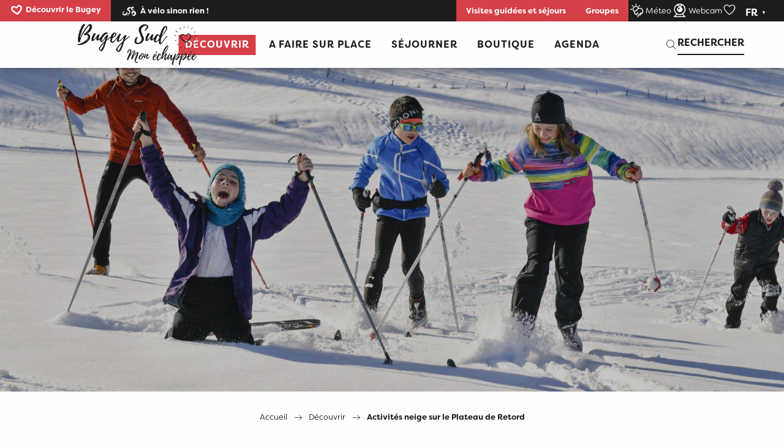

--- FILE ---
content_type: text/html; charset=UTF-8
request_url: https://www.bugeysud-tourisme.fr/decouvrir/activites-neige-sur-le-plateau-de-retord/
body_size: 119354
content:
<!doctype html>
<html class="no-js" lang="fr-FR"><head><script type="importmap">{"imports":{"jquery":"https:\/\/woody.cloudly.space\/app\/themes\/woody-theme\/src\/lib\/custom\/jquery@3.7.1.min.mjs","highcharts":"https:\/\/woody.cloudly.space\/app\/dist\/bugeysud\/addons\/woody-library\/static\/lib\/highcharts-12.1.2\/code\/es-modules\/masters\/highcharts.src.js","woody_library_filter":"https:\/\/woody.cloudly.space\/app\/dist\/bugeysud\/addons\/woody-library\/js\/filter.3dd4b7bece.js","woody_library_woody_component":"https:\/\/woody.cloudly.space\/app\/dist\/bugeysud\/addons\/woody-library\/js\/modules\/components\/woody-component.f868fc8be0.mjs","woody_library_woody_controller":"https:\/\/woody.cloudly.space\/app\/dist\/bugeysud\/addons\/woody-library\/js\/modules\/controllers\/woody-controller.2db0174bdc.mjs","woody_library_summary_map_manager":"https:\/\/woody.cloudly.space\/app\/dist\/bugeysud\/addons\/woody-library\/js\/modules\/managers\/summary\/summary-map-manager.84afb4d49a.mjs","woody_library_summary_accordion_manager":"https:\/\/woody.cloudly.space\/app\/dist\/bugeysud\/addons\/woody-library\/js\/modules\/managers\/summary\/summary-accordion-manager.9b68213f2a.mjs","woody_library_interactive_svg_component":"https:\/\/woody.cloudly.space\/app\/dist\/bugeysud\/addons\/woody-library\/js\/modules\/components\/interactive-svg\/interactive-svg-component.88c1dab784.mjs","woody_library_card_uniq_component":"https:\/\/woody.cloudly.space\/app\/dist\/bugeysud\/addons\/woody-library\/js\/modules\/components\/card\/card-uniq-component.c74c472f73.mjs","woody_library_card_toggler_component":"https:\/\/woody.cloudly.space\/app\/dist\/bugeysud\/addons\/woody-library\/js\/modules\/components\/card\/card-toggler-component.077fbca673.mjs","woody_library_card_slider_component":"https:\/\/woody.cloudly.space\/app\/dist\/bugeysud\/addons\/woody-library\/js\/modules\/components\/card\/card-slider-component.1fcbe821ee.mjs","woody_library_card_map_slider_component":"https:\/\/woody.cloudly.space\/app\/dist\/bugeysud\/addons\/woody-library\/js\/modules\/components\/card\/card-map-slider-component.mjs","woody_library_card_map_manager":"https:\/\/woody.cloudly.space\/app\/dist\/bugeysud\/addons\/woody-library\/js\/modules\/managers\/card\/card-map-manager.aa96fe0af2.mjs","woody_library_summary_controller":"https:\/\/woody.cloudly.space\/app\/dist\/bugeysud\/addons\/woody-library\/js\/modules\/controllers\/summary\/summary-controller.56dc30afe7.mjs","woody_library_focus_controller":"https:\/\/woody.cloudly.space\/app\/dist\/bugeysud\/addons\/woody-library\/js\/modules\/controllers\/focus\/focus-controller.779736d3ae.mjs","woody_library_focus_map_controller":"https:\/\/woody.cloudly.space\/app\/dist\/bugeysud\/addons\/woody-library\/js\/modules\/controllers\/focus\/focus-map-controller.fa756137c4.mjs","woody_library_focus_svg_controller":"https:\/\/woody.cloudly.space\/app\/dist\/bugeysud\/addons\/woody-library\/js\/modules\/controllers\/focus\/focus-svg-controller.e0e66f5917.mjs","woody_library_get_there_link_component":"https:\/\/woody.cloudly.space\/app\/dist\/bugeysud\/addons\/woody-library\/js\/modules\/components\/get-there\/get-there-link-component.236c7b036d.mjs","woody_library_reveal_component":"https:\/\/woody.cloudly.space\/app\/dist\/bugeysud\/addons\/woody-library\/js\/modules\/components\/reveal\/reveal-component.ae2427d122.mjs","woody_addon_touristicmaps_utils":"https:\/\/woody.cloudly.space\/app\/dist\/bugeysud\/addons\/woody-addon-touristicmaps\/js\/utils\/woody-addon-touristicmaps-utils.7b4d5b3788.mjs","woody_addon_touristicmaps_map_manager":"https:\/\/woody.cloudly.space\/app\/dist\/bugeysud\/addons\/woody-addon-touristicmaps\/js\/managers\/woody-addon-touristicmaps-map-manager.25def4f386.mjs","woody_addon_touristicmaps_map_component":"https:\/\/woody.cloudly.space\/app\/dist\/bugeysud\/addons\/woody-addon-touristicmaps\/js\/components\/woody-addon-touristicmaps-map-component.3be29cb99e.mjs","woody_addon_touristicmaps_map_control":"https:\/\/woody.cloudly.space\/app\/dist\/bugeysud\/addons\/woody-addon-touristicmaps\/js\/controls\/woody-addon-touristicmaps-map-control.3ad63029a2.mjs","woody_addon_touristicmaps_center_france_map_control":"https:\/\/woody.cloudly.space\/app\/dist\/bugeysud\/addons\/woody-addon-touristicmaps\/js\/controls\/woody-addon-touristicmaps-center-france-map-control.bfd154a095.mjs","woody_addon_touristicmaps_search_city_map_control":"https:\/\/woody.cloudly.space\/app\/dist\/bugeysud\/addons\/woody-addon-touristicmaps\/js\/controls\/woody-addon-touristicmaps-search-city-map-control.c837cfe0f5.mjs","woody_hawwwai_itinerary_elevation_chart_component":"https:\/\/woody.cloudly.space\/app\/dist\/bugeysud\/addons\/woody-addon-hawwwai\/js\/components\/woody-hawwwai-itinerary-elevation-chart-component.1b7e9b6c9a.mjs","woody_hawwwai_itinerary_reveal_controller":"https:\/\/woody.cloudly.space\/app\/dist\/bugeysud\/addons\/woody-addon-hawwwai\/js\/controllers\/woody-hawwwai-itinerary-reveal-controller.2d8a9d49dc.mjs","woody_hawwwai_itinerary_reveal_toggler_controller":"https:\/\/woody.cloudly.space\/app\/dist\/bugeysud\/addons\/woody-addon-hawwwai\/js\/controllers\/woody-hawwwai-itinerary-reveal-toggler-controller.26149551a6.mjs","woody_hawwwai_itinerary_pois_controller":"https:\/\/woody.cloudly.space\/app\/dist\/bugeysud\/addons\/woody-addon-hawwwai\/js\/controllers\/woody-hawwwai-itinerary-pois-controller.2dce389938.mjs","woody_lib_utils":"https:\/\/woody.cloudly.space\/app\/dist\/bugeysud\/addons\/woody-lib-utils\/js\/woody-lib-utils.93266841fa.mjs","woody_addon_search_engine_component":"https:\/\/woody.cloudly.space\/app\/dist\/bugeysud\/addons\/woody-addon-search\/js\/components\/woody-addon-search-engine-component.dc802f6a63.mjs","woody_addon_search_main":"https:\/\/woody.cloudly.space\/app\/dist\/bugeysud\/addons\/woody-addon-search\/js\/woody-addon-search-main.6ea2fe98ba.mjs","woody_addon_search_engine_input_component":"https:\/\/woody.cloudly.space\/app\/dist\/bugeysud\/addons\/woody-addon-search\/js\/components\/woody-addon-search-engine-input-component.1e6a90e877.mjs","woody_addon_search_engine_input_dropdown_component":"https:\/\/woody.cloudly.space\/app\/dist\/bugeysud\/addons\/woody-addon-search\/js\/components\/woody-addon-search-engine-input-dropdown-component.c7e89a83ab.mjs","woody_addon_search_engine_filters_component":"https:\/\/woody.cloudly.space\/app\/dist\/bugeysud\/addons\/woody-addon-search\/js\/components\/woody-addon-search-engine-filters-component.cc5fa80115.mjs","woody_addon_search_engine_results_component":"https:\/\/woody.cloudly.space\/app\/dist\/bugeysud\/addons\/woody-addon-search\/js\/components\/woody-addon-search-engine-results-component.7fe4b9df50.mjs","woody_addon_search_data_controller":"https:\/\/woody.cloudly.space\/app\/dist\/bugeysud\/addons\/woody-addon-search\/js\/controllers\/woody-addon-search-data-controller.a95f731a76.mjs","fuse.js":"https:\/\/woody.cloudly.space\/app\/dist\/bugeysud\/addons\/woody-addon-search\/static\/js\/fuse-v6.4.1\/fuse.esm.min.js","woody_addon_devtools_main":"https:\/\/woody.cloudly.space\/app\/dist\/bugeysud\/addons\/woody-addon-devtools\/js\/woody-addon-devtools-main.5ef617cfdb.mjs","woody_addon_devtools_tools":"https:\/\/woody.cloudly.space\/app\/dist\/bugeysud\/addons\/woody-addon-devtools\/js\/woody-addon-devtools-tools.54d58a68c5.mjs","woody_addon_devtools_color_palette":"https:\/\/woody.cloudly.space\/app\/dist\/bugeysud\/addons\/woody-addon-devtools\/js\/woody-addon-devtools-color-palette.a8a41da40b.mjs","woody_addon_devtools_style_shift":"https:\/\/woody.cloudly.space\/app\/dist\/bugeysud\/addons\/woody-addon-devtools\/js\/woody-addon-devtools-style-shift.c4f6081742.mjs","woody_addon_devtools_fake_touristic_sheet":"https:\/\/woody.cloudly.space\/app\/dist\/bugeysud\/addons\/woody-addon-devtools\/js\/woody-addon-devtools-fake-touristic-sheet.2cb516cd17.mjs","woody_addon_favorites_tools":"https:\/\/woody.cloudly.space\/app\/dist\/bugeysud\/addons\/woody-addon-favorites\/js\/woody-addon-favorites-tools.493a0ea33a.mjs","woody_addon_favorites_btn":"https:\/\/woody.cloudly.space\/app\/dist\/bugeysud\/addons\/woody-addon-favorites\/js\/woody-addon-favorites-btn.371d024552.mjs","woody_addon_favorites_cart":"https:\/\/woody.cloudly.space\/app\/dist\/bugeysud\/addons\/woody-addon-favorites\/js\/woody-addon-favorites-cart.76fc575ef3.mjs","woody_addon_favorites_sections":"https:\/\/woody.cloudly.space\/app\/dist\/bugeysud\/addons\/woody-addon-favorites\/js\/woody-addon-favorites-sections.3c8fc8f133.mjs","woody_addon_snowflake_main":"https:\/\/woody.cloudly.space\/app\/dist\/bugeysud\/addons\/woody-addon-snowflake\/js\/woody-addon-snowflake-main.mjs","woody_addon_snowflake_circular_progress_bar":"https:\/\/woody.cloudly.space\/app\/dist\/bugeysud\/addons\/woody-addon-snowflake\/js\/woody-addon-snowflake-circular-progress-bar.c8f33544fd.mjs","woody_addon_snowflake_zone_display":"https:\/\/woody.cloudly.space\/app\/dist\/bugeysud\/addons\/woody-addon-snowflake\/js\/woody-addon-snowflake-zone-display.cfb6cf6a7d.mjs","woody_addon_snowflake_sector_cards_collapse":"https:\/\/woody.cloudly.space\/app\/dist\/bugeysud\/addons\/woody-addon-snowflake\/js\/woody-addon-snowflake-sector-cards-collapse.8e4f2db956.mjs","woody_addon_snowflake_update_overall":"https:\/\/woody.cloudly.space\/app\/dist\/bugeysud\/addons\/woody-addon-snowflake\/js\/woody-addon-snowflake-update-overall.1150a14cf0.mjs","woody_addon_snowflake_weather_update":"https:\/\/woody.cloudly.space\/app\/dist\/bugeysud\/addons\/woody-addon-snowflake\/js\/woody-addon-snowflake-weather-update.67579062db.mjs"}}</script><title>Activités neige sur le Plateau de Retord | Office de Tourisme Bugey Sud Grand Colombier</title><script>window.globals={"ancestors":{"chapter1":"D\u00e9couvrir","chapter2":"Activit\u00e9s neige sur le Plateau de Retord","chapter3":null},"context":"website","current_lang":"fr","current_locale":"fr","current_locale_region":"fr_FR","env":"prod","languages":["fr","en"],"page_type":"page-thematique","post_id":2377,"post_image":"https:\/\/www.bugeysud-tourisme.fr\/app\/uploads\/bugeysud\/2022\/11\/thumbs\/espaces-ludiques-hsb-ENJ-laurent-cheviet-2019-60-1920x960.jpg","post_title":"Activit\u00e9s neige sur le Plateau de Retord","post_type":"page","post_modified":"2026-01-08 10:11:56+01:00","site_key":"bugeysud","tags":{"places":[],"seasons":[],"themes":[],"targets":[]},"woody_options_pages":{"search_url":1579,"weather_url":4512,"favorites_url":1584},"search":{"api":{"uri":"https:\/\/api.tourism-system.com\/v2\/woody\/search\/fr\/v2","args":{"size":15,"threshold":0.5}}},"tmaps":{"url_api":"https:\/\/api.touristicmaps.com\/lib\/mod.mjs","url_api_lazy":"https:\/\/api.touristicmaps.com\/lib\/lazy.mjs"},"hawwwai":{"sheet_options":{"nearby_distance_max":5000}}}</script><script>(function(e){e.eskalad=e.eskalad?e.eskalad:[],e.eskalad.product="woody",e.eskalad.site_key=e.globals.site_key!==void 0?e.globals.site_key:"empty",e.eskalad.timestamp=l("eskalad_timestamp"),e.eskalad.timestamp==null&&(e.eskalad.timestamp=Math.floor(Date.now()/1e3),s("eskalad_timestamp",e.eskalad.timestamp)),e.eskalad.cid=l("eskalad_cid"),e.eskalad.cid==null&&e.eskalad.timestamp!==void 0&&(e.eskalad.cid=e.eskalad.timestamp,c()),e.eskalad.ga_consent=!0;function c(){e.eskalad.cid.toString().search("\\.")<=0&&fetch("/api/clientid").then(a=>a.json()).then(a=>{a.cid!==void 0&&(e.eskalad.cid=a.cid+"."+e.eskalad.cid,s("eskalad_cid",e.eskalad.cid))}).catch(function(a){console.error("Eskalad fetch: "+a.message)})}function l(a){if(e.localStorage!==void 0&&e.localStorage)try{let t=e.localStorage.getItem(a);return t=t==null||isNaN(t)||t==null||t==""?void 0:t,t}catch(t){console.error(["[ESKALAD]",t])}}function s(a,t){if(e.localStorage!==void 0&&e.localStorage)try{e.localStorage.removeItem(a),e.localStorage.setItem(a,t)}catch(d){console.error(["[ESKALAD]",d])}}})(window);
</script><script src="https://cache.consentframework.com/js/pa/32284/c/3c1BQ/stub" referrerpolicy="origin" charset="utf-8"></script><script src="https://choices.consentframework.com/js/pa/32284/c/3c1BQ/cmp" referrerpolicy="origin" charset="utf-8" async></script><script>document.addEventListener("DOMContentLoaded",function(){document.querySelectorAll("a[href='#consentframework'],a[href='#cmp']").forEach(function(e){e.removeAttribute("target");e.setAttribute("href","javascript:window.Sddan.cmp.displayUI();")})});</script><script src="//bugeysud.nurtik.com/focusglobal/script.js" type="text/javascript" charset="utf-8" async="async"></script><link rel="preconnect" href="https://cache.consentframework.com" crossorigin><link rel="preconnect" href="https://choices.consentframework.com" crossorigin><link rel="preconnect" href="https://fonts.gstatic.com" crossorigin><link rel="preconnect" href="https://fonts.googleapis.com" crossorigin><link rel="preconnect" href="https://www.googletagmanager.com" crossorigin><link rel="preconnect" href="https://woody.cloudly.space" crossorigin><link rel="preconnect" href="https://api.cloudly.space" crossorigin><script>window.dataLayer=window.dataLayer?window.dataLayer:[];window.dataLayer.push({"event":"globals","data":{"env":"prod","site_key":"bugeysud","page":{"id_page":2377,"name":"Activit\u00e9s neige sur le Plateau de Retord","page_type":"page-thematique","tags":{"places":[],"seasons":[],"themes":[],"targets":[]}},"lang":"fr"}});</script><script>(function(w,d,s,l,i) { w[l]=w[l]||[]; w[l].push({ 'gtm.start': new Date().getTime(),event: 'gtm.js' }); var f=d.getElementsByTagName(s)[0], j=d.createElement(s),dl=l!='dataLayer'? '&l='+l:''; j.async=true; j.src='https://www.googletagmanager.com/gtm.js?id='+i+dl; f.parentNode.insertBefore(j,f); })(window,document,'script','dataLayer','GTM-MSMV4ZN');</script><link rel="canonical" href="https://www.bugeysud-tourisme.fr/decouvrir/activites-neige-sur-le-plateau-de-retord/"/><meta charset="UTF-8"/><meta http-equiv="X-UA-Compatible" content="IE=edge"/><meta name="generator" content="Raccourci Agency - WP"/><meta name="viewport" content="width=device-width,initial-scale=1"/><meta name="robots" content="max-snippet:-1, max-image-preview:large, max-video-preview:-1"/><meta property="og:type" content="website"/><meta property="og:url" content="https://www.bugeysud-tourisme.fr/decouvrir/activites-neige-sur-le-plateau-de-retord/"/><meta name="twitter:card" content="summary_large_image"/><meta property="og:image" content="https://woody.cloudly.space/app/uploads/bugeysud/2022/11/thumbs/espaces-ludiques-hsb-ENJ-laurent-cheviet-2019-60-1920x960.jpg"/><meta property="twitter:image" content="https://woody.cloudly.space/app/uploads/bugeysud/2022/11/thumbs/espaces-ludiques-hsb-ENJ-laurent-cheviet-2019-60-1920x960.jpg"/><meta property="og:site_name" content="Office de Tourisme Bugey Sud Grand Colombier"/><meta property="og:locale" content="fr_FR"/><meta property="og:locale:alternate" content="en_GB"/><meta name="description" content=""/><meta property="og:title" content="Activités neige sur le Plateau de Retord | Office de Tourisme Bugey Sud Grand Colombier"/><meta property="og:description" content=""/><meta name="twitter:title" content="Activités neige sur le Plateau de Retord | Office de Tourisme Bugey Sud Grand Colombier"/><meta name="twitter:description" content=""/><script type="application/ld+json" class="woody-schema-graph">{"@context":"https:\/\/schema.org","@graph":[{"@type":"WebSite","url":"https:\/\/www.bugeysud-tourisme.fr","name":"Office de Tourisme Bugey Sud Grand Colombier","description":"Site officiel de Bugey Sud Grand Colombier Tourisme, votre \u00e9chapp\u00e9e nature et familiale situ\u00e9e dans l&#039;Ain, en r\u00e9gion Auvergne Rh\u00f4ne-Alpes !","potentialAction":[{"@type":"SearchAction","target":"https:\/\/www.bugeysud-tourisme.fr\/?query={search_term_string}","query-input":"required name=search_term_string"}]},{"@type":"WebPage","url":"https:\/\/www.bugeysud-tourisme.fr\/decouvrir\/activites-neige-sur-le-plateau-de-retord\/","headline":"Activit\u00e9s neige sur le Plateau de Retord | Office de Tourisme Bugey Sud Grand Colombier","inLanguage":"fr-FR","datePublished":"2023-01-23 16:46:11","dateModified":"2026-01-08 09:11:56","description":"","image":["https:\/\/www.bugeysud-tourisme.fr\/app\/uploads\/bugeysud\/2022\/11\/thumbs\/espaces-ludiques-hsb-ENJ-laurent-cheviet-2019-60-1920x960.jpg"]},{"@context":"https:\/\/schema.org","@type":"FAQPage","name":"Activit\u00e9s neige sur le Plateau de Retord | Office de Tourisme Bugey Sud Grand Colombier","description":"","mainEntity":[{"@type":"Question","name":"O\u00f9 prendre des cours de ski sur le Plateau de Retord ?","acceptedAnswer":{"@type":"Answer","text":"<p>&#8211; L\u2019Ecole de Ski Fran\u00e7ais des Plans d\u2019Hotonnes propose des cours de ski alpin (individuels, groupes, club pioupiou) de ski de fond (classique, skating, individuels, collectifs) et de l\u2019initiation au biathlon sur r\u00e9servation.<\/p>\n"}},{"@type":"Question","name":"O\u00f9 peut-on se balader dans la neige sur le Plateau de Retord ?","acceptedAnswer":{"@type":"Answer","text":"<p>&#8211; S\u2019il n\u2019y a pas de sentier pi\u00e9ton et qu\u2019il est strictement interdit de marcher sur les pistes de ski de fond, les pi\u00e9tons sont tol\u00e9r\u00e9s sur les pistes de raquettes s\u2019ils s\u2019acquittent d\u2019un forfait.<\/p>\n"}},{"@type":"Question","name":"Combien est-ce qu'il y a de pistes de ski alpin aux Plans d'Hotonnes ?","acceptedAnswer":{"@type":"Answer","text":"<p>La station des Plans d\u2019Hotonnes est compos\u00e9e de 13 pistes et 9 t\u00e9l\u00e9skis pour une longueur de piste de 15 km. <a href=\"https:\/\/www.plateauderetord.fr\/fr\/que-faire\/activites\/activites-hiver\/ski-alpin\" target=\"_blank\" rel=\"noopener\">Voir le plan des pistes en cliquant ici<\/a>.<\/p>\n"}},{"@type":"Question","name":"Peut-on faire du ski de randonn\u00e9e sur le Plateau de Retord ?","acceptedAnswer":{"@type":"Answer","text":"<p>&#8211; Le ski de randonn\u00e9e nordique peut se pratiquer en hors piste accompagn\u00e9 par un moniteur de l\u2019ESF. Le mat\u00e9riel est en location au magasin Servi\u2019Nature.<\/p>\n"}},{"@type":"Question","name":"Peut-on faire des balades en tra\u00eeneau \u00e0 chiens sur le Plateau de Retord ?","acceptedAnswer":{"@type":"Answer","text":"<p>&#8211; Des balades en tra\u00eeneau \u00e0 chiens sont possibles sur r\u00e9servation pour les individuels \u00e0 Cuvery. Attention, il n\u2019y a pas de prestation pour les groupes et la pratique pour les individuels est conditionn\u00e9e au poids des pratiquants pouvant \u00eatre support\u00e9 par les chiens.<\/p>\n"}},{"@type":"Question","name":"O\u00f9 louer des luges aux Plans d\u2019Hotonnes et \u00e0 Lachat ?","acceptedAnswer":{"@type":"Answer","text":"<p>&#8211; Il est possible de louer des luges sur le Plateau de Retord aux magasins Servi\u2019Nature, Berthet Sports aux Plans d\u2019Hotonnes ainsi qu\u2019au Centre Montagnard de Lachat.<\/p>\n"}},{"@type":"Question","name":"Est-ce que les pistes de luge sont payantes aux Plans d\u2019Hotonnes et \u00e0 Lachat ?","acceptedAnswer":{"@type":"Answer","text":"<p>&#8211; Les pistes de luge sont gratuites.<\/p>\n"}},{"@type":"Question","name":"O\u00f9 trouver un restaurant le long des parcours de raquettes du Plateau de Retord ? ","acceptedAnswer":{"@type":"Answer","text":"<p>&#8211; La Ferme de Retord est situ\u00e9e sur les parcours R6 et R10 au d\u00e9part de Cuv\u00e9ry et de la Chapelle. Elle est aussi accessible en ski de fond au d\u00e9part des Plans d\u2019Hotonnes, Cuv\u00e9ry et la Chapelle. Les autres lieux de restauration sont situ\u00e9s au niveau des diff\u00e9rentes portes de d\u00e9part.<\/p>\n"}},{"@type":"Question","name":"Peut-on se promener sur les pistes de raquettes avec son chien ?","acceptedAnswer":{"@type":"Answer","text":"<p>&#8211; Les chiens tenus en laisse sont accept\u00e9s sur les pistes de raquettes \u00e0 condition que leurs ma\u00eetres s&rsquo;acquittent de la redevance.<\/p>\n"}},{"@type":"Question","name":"Doit-on prendre un forfait pour pratiquer les raquettes sur le Plateau de Retord ? ","acceptedAnswer":{"@type":"Answer","text":"<p>&#8211; Oui, le forfait est obligatoire pour les raquettes et les pi\u00e9tons parcourant les sentiers balis\u00e9s du Plateau de Retord et de Lachat. Cette redevance permet entre autres la pr\u00e9paration des parcours, l\u2019entretien du balisage et l\u2019intervention de secouristes en cas de besoin.<\/p>\n"}},{"@type":"Question","name":"Est-il possible de faire une sortie raquettes avec accompagnateur ?","acceptedAnswer":{"@type":"Answer","text":"<p>&#8211; De nombreuses sorties \u00e0 th\u00e8mes en raquettes (raquettes fondues, ap\u00e9ros raquettes, raquettes bien \u00eatre, aventure\u2026) sont organis\u00e9es pendant l\u2019hiver par l\u2019ESF des Plans d\u2019Hotonnes et Montagne Aventure.<\/p>\n"}},{"@type":"Question","name":"Faut-il des pneus neige pour acc\u00e9der aux Plans d\u2019Hotonnes et \u00e0 Lachat ? ","acceptedAnswer":{"@type":"Answer","text":"<p>&#8211; Il est d\u00e9sormais obligatoire d&rsquo;\u00e9quiper son v\u00e9hicule de pneus hiver, 4 saisons ou de poss\u00e9der des cha\u00eenes ou chaussettes \u00e0 neige dans son v\u00e9hicule du 1er novembre au 31 mars pour acc\u00e9der aux stations de ski.<\/p>\n"}},{"@type":"Question","name":"Les routes menant aux stations du Plateau de Retord sont-elles d\u00e9neig\u00e9es ?","acceptedAnswer":{"@type":"Answer","text":"<p>&#8211; Les routes d&rsquo;acc\u00e8s aux stations de ski sont r\u00e9guli\u00e8rement d\u00e9neig\u00e9es et sal\u00e9es pour vous faciliter l&rsquo;acc\u00e8s.<\/p>\n<p>En plus de l\u2019\u00e9quipement obligatoire, nous vous recommandons d&rsquo;adopter une conduite douce, anticipez au maximum, gardez le contr\u00f4le dans les virages, respectez les distances de s\u00e9curit\u00e9, limitez les freinages brusques et acc\u00e9l\u00e9rez progressivement.<\/p>\n"}},{"@type":"Question","name":"Comment monter des cha\u00eenes sur sa voiture ? ","acceptedAnswer":{"@type":"Answer","text":"<p><a href=\"https:\/\/www.chacun-sa-route.fr\/comment-monter-ses-chaines-neige.html\" target=\"_blank\" rel=\"noopener\">Comment monter des cha\u00eenes sur sa voiture ?<\/a><\/p>\n"}},{"@type":"Question","name":"Quelles sont les stations d'essence les plus proches du Plateau de Retord ?","acceptedAnswer":{"@type":"Answer","text":"<p>Direction Amb\u00e9rieu =&gt; Champdor \u00e0 16 km<br \/>\nDirection Lyon \/ M\u00e2con par l\u2019autoroute =&gt; Maillat \u00e0 20 km.<br \/>\nDirection Gen\u00e8ve =&gt; Valserh\u00f4ne \u00e0 13 km depuis Cuv\u00e9ry.<\/p>\n"}},{"@type":"Question","name":"O\u00f9 peut-on recharger une voiture \u00e9lectrique pr\u00e8s du Plateau de Retord ?","acceptedAnswer":{"@type":"Answer","text":"<p>&#8211; Les stations de recharge les plus proches sont situ\u00e9es \u00e0 Belley, Oyonnax, Pont d\u2019Ain et Amb\u00e9rieu-en-Bugey.<\/p>\n"}},{"@type":"Question","name":"O\u00f9 trouver un endroit couvert aux Plans d\u2019Hotonnes ?","acceptedAnswer":{"@type":"Answer","text":"<p>Pour se r\u00e9chauffer apr\u00e8s le ski, la luge ou une sortie raquettes, nous vous conseillons de profiter d\u2019une boisson chaude ou d\u2019un repas chaud dans le chalet d\u2019Ain\u2019s Temps Loisirs, au restaurant Berthet ou \u00e0 la Pause du Grand Colombier.<\/p>\n"}},{"@type":"Question","name":"O\u00f9 trouver des toilettes aux Plans d\u2019Hotonnes ? ","acceptedAnswer":{"@type":"Answer","text":"<p>&#8211; Plusieurs toilettes sont accessibles aux Plans d\u2019Hotonnes : au niveau de la caf\u00e9t\u00e9ria le Refuge au pied des pistes de ski alpin, \u00e0 l\u2019arri\u00e8re de la Maison des Plans au d\u00e9part des pistes de ski nordique ainsi qu\u2019au niveau du panneau d\u2019entr\u00e9e de la station.<\/p>\n"}},{"@type":"Question","name":"O\u00f9 retirer de l\u2019argent \u00e0 proximit\u00e9 du Plateau de Retord ?","acceptedAnswer":{"@type":"Answer","text":"<p>Le distributeur le plus proche est situ\u00e9 \u00e0 Champagne-en-Valromey.<\/p>\n"}},{"@type":"Question","name":"Est-il possible de faire de la motoneige sur le Plateau de Retord ?","acceptedAnswer":{"@type":"Answer","text":"<p>&#8211; Non, l&rsquo;utilisation de motoneiges \u00e0 des fins de loisirs est interdite en France sauf sur les terrains r\u00e9serv\u00e9s \u00e0 la pratique de sports motoris\u00e9s.<\/p>\n"}}]}]}</script><style>img:is([sizes="auto" i], [sizes^="auto," i]) { contain-intrinsic-size: 3000px 1500px }</style><link rel="alternate" href="https://www.bugeysud-tourisme.fr/decouvrir/activites-neige-sur-le-plateau-de-retord/" hreflang="fr" /><link rel="alternate" href="https://www.bugeysud-tourisme.fr/en/discover/snow-activities-on-the-plateau-de-retord/" hreflang="en" /><script>
window._wpemojiSettings = {"baseUrl":"https:\/\/s.w.org\/images\/core\/emoji\/16.0.1\/72x72\/","ext":".png","svgUrl":"https:\/\/s.w.org\/images\/core\/emoji\/16.0.1\/svg\/","svgExt":".svg","source":{"concatemoji":"https:\/\/www.bugeysud-tourisme.fr\/wp\/wp-includes\/js\/wp-emoji-release.min.js?ver=6.8.2"}};
/*! This file is auto-generated */
!function(s,n){var o,i,e;function c(e){try{var t={supportTests:e,timestamp:(new Date).valueOf()};sessionStorage.setItem(o,JSON.stringify(t))}catch(e){}}function p(e,t,n){e.clearRect(0,0,e.canvas.width,e.canvas.height),e.fillText(t,0,0);var t=new Uint32Array(e.getImageData(0,0,e.canvas.width,e.canvas.height).data),a=(e.clearRect(0,0,e.canvas.width,e.canvas.height),e.fillText(n,0,0),new Uint32Array(e.getImageData(0,0,e.canvas.width,e.canvas.height).data));return t.every(function(e,t){return e===a[t]})}function u(e,t){e.clearRect(0,0,e.canvas.width,e.canvas.height),e.fillText(t,0,0);for(var n=e.getImageData(16,16,1,1),a=0;a<n.data.length;a++)if(0!==n.data[a])return!1;return!0}function f(e,t,n,a){switch(t){case"flag":return n(e,"\ud83c\udff3\ufe0f\u200d\u26a7\ufe0f","\ud83c\udff3\ufe0f\u200b\u26a7\ufe0f")?!1:!n(e,"\ud83c\udde8\ud83c\uddf6","\ud83c\udde8\u200b\ud83c\uddf6")&&!n(e,"\ud83c\udff4\udb40\udc67\udb40\udc62\udb40\udc65\udb40\udc6e\udb40\udc67\udb40\udc7f","\ud83c\udff4\u200b\udb40\udc67\u200b\udb40\udc62\u200b\udb40\udc65\u200b\udb40\udc6e\u200b\udb40\udc67\u200b\udb40\udc7f");case"emoji":return!a(e,"\ud83e\udedf")}return!1}function g(e,t,n,a){var r="undefined"!=typeof WorkerGlobalScope&&self instanceof WorkerGlobalScope?new OffscreenCanvas(300,150):s.createElement("canvas"),o=r.getContext("2d",{willReadFrequently:!0}),i=(o.textBaseline="top",o.font="600 32px Arial",{});return e.forEach(function(e){i[e]=t(o,e,n,a)}),i}function t(e){var t=s.createElement("script");t.src=e,t.defer=!0,s.head.appendChild(t)}"undefined"!=typeof Promise&&(o="wpEmojiSettingsSupports",i=["flag","emoji"],n.supports={everything:!0,everythingExceptFlag:!0},e=new Promise(function(e){s.addEventListener("DOMContentLoaded",e,{once:!0})}),new Promise(function(t){var n=function(){try{var e=JSON.parse(sessionStorage.getItem(o));if("object"==typeof e&&"number"==typeof e.timestamp&&(new Date).valueOf()<e.timestamp+604800&&"object"==typeof e.supportTests)return e.supportTests}catch(e){}return null}();if(!n){if("undefined"!=typeof Worker&&"undefined"!=typeof OffscreenCanvas&&"undefined"!=typeof URL&&URL.createObjectURL&&"undefined"!=typeof Blob)try{var e="postMessage("+g.toString()+"("+[JSON.stringify(i),f.toString(),p.toString(),u.toString()].join(",")+"));",a=new Blob([e],{type:"text/javascript"}),r=new Worker(URL.createObjectURL(a),{name:"wpTestEmojiSupports"});return void(r.onmessage=function(e){c(n=e.data),r.terminate(),t(n)})}catch(e){}c(n=g(i,f,p,u))}t(n)}).then(function(e){for(var t in e)n.supports[t]=e[t],n.supports.everything=n.supports.everything&&n.supports[t],"flag"!==t&&(n.supports.everythingExceptFlag=n.supports.everythingExceptFlag&&n.supports[t]);n.supports.everythingExceptFlag=n.supports.everythingExceptFlag&&!n.supports.flag,n.DOMReady=!1,n.readyCallback=function(){n.DOMReady=!0}}).then(function(){return e}).then(function(){var e;n.supports.everything||(n.readyCallback(),(e=n.source||{}).concatemoji?t(e.concatemoji):e.wpemoji&&e.twemoji&&(t(e.twemoji),t(e.wpemoji)))}))}((window,document),window._wpemojiSettings);
</script><link rel='preload' as='style' onload='this.onload=null;this.rel="stylesheet"' id='addon-search-stylesheet-css' href='https://woody.cloudly.space/app/dist/bugeysud/addons/woody-addon-search/css/woody-addon-search.3c0e3d2c84.css?ver=3.1.32' media='screen' /><noscript><link rel='stylesheet' id='addon-search-stylesheet-css' href='https://woody.cloudly.space/app/dist/bugeysud/addons/woody-addon-search/css/woody-addon-search.3c0e3d2c84.css?ver=3.1.32' media='screen' /></noscript><link rel='preload' as='style' onload='this.onload=null;this.rel="stylesheet"' id='addon-touristicmaps-stylesheet-css' href='https://woody.cloudly.space/app/dist/bugeysud/addons/woody-addon-touristicmaps/css/woody-addon-touristicmaps.42aea2a6d2.css?ver=2.0.19' media='all' /><noscript><link rel='stylesheet' id='addon-touristicmaps-stylesheet-css' href='https://woody.cloudly.space/app/dist/bugeysud/addons/woody-addon-touristicmaps/css/woody-addon-touristicmaps.42aea2a6d2.css?ver=2.0.19' media='all' /></noscript><link rel='preload' as='style' onload='this.onload=null;this.rel="stylesheet"' id='addon-hawwwai-stylesheet-css' href='https://woody.cloudly.space/app/dist/bugeysud/addons/woody-addon-hawwwai/css/front/woody-addon-hawwwai.ebf78ef83d.css?ver=3.4.106' media='all' /><noscript><link rel='stylesheet' id='addon-hawwwai-stylesheet-css' href='https://woody.cloudly.space/app/dist/bugeysud/addons/woody-addon-hawwwai/css/front/woody-addon-hawwwai.ebf78ef83d.css?ver=3.4.106' media='all' /></noscript><link rel='preload' as='style' onload='this.onload=null;this.rel="stylesheet"' id='addon-hawwwai-stylesheet-iti-css' href='https://woody.cloudly.space/app/dist/bugeysud/addons/woody-addon-hawwwai/css/front/woody-addon-hawwwai-iti.551a3c1b6d.css?ver=3.4.106' media='all' /><noscript><link rel='stylesheet' id='addon-hawwwai-stylesheet-iti-css' href='https://woody.cloudly.space/app/dist/bugeysud/addons/woody-addon-hawwwai/css/front/woody-addon-hawwwai-iti.551a3c1b6d.css?ver=3.4.106' media='all' /></noscript><link rel='preload' as='style' onload='this.onload=null;this.rel="stylesheet"' id='addon-snowflake-stylesheet-css' href='https://woody.cloudly.space/app/dist/bugeysud/addons/woody-addon-snowflake/css/woody-addon-snowflake.d04107228b.css' media='all' /><noscript><link rel='stylesheet' id='addon-snowflake-stylesheet-css' href='https://woody.cloudly.space/app/dist/bugeysud/addons/woody-addon-snowflake/css/woody-addon-snowflake.d04107228b.css' media='all' /></noscript><link rel='stylesheet' id='swiper-style-main-css' href='https://woody.cloudly.space/app/dist/bugeysud/static/swiper/swiper-bundle.min.css?ver=12.0.2' media='screen' /><link rel='stylesheet' id='main-stylesheet-chunk-0-css' href='https://woody.cloudly.space/app/dist/bugeysud/css/main_main_chunk_1.8316b0fc2d.css' media='screen' /><link rel='stylesheet' id='main-stylesheet-chunk-1-css' href='https://woody.cloudly.space/app/dist/bugeysud/css/main_main_chunk_2.f16dc72b5d.css' media='screen' /><link rel='stylesheet' id='main-stylesheet-chunk-2-css' href='https://woody.cloudly.space/app/dist/bugeysud/css/main_main_chunk_3.e438a41bb7.css' media='screen' /><link rel='preload' as='style' onload='this.onload=null;this.rel="stylesheet"' id='wicon-stylesheet-css' href='https://woody.cloudly.space/app/dist/bugeysud/css/wicon.ab8dacef2f.css' media='screen' /><noscript><link rel='stylesheet' id='wicon-stylesheet-css' href='https://woody.cloudly.space/app/dist/bugeysud/css/wicon.ab8dacef2f.css' media='screen' /></noscript><link rel='stylesheet' id='print-stylesheet-css' href='https://woody.cloudly.space/app/dist/bugeysud/css/print.f6f47df82d.css' media='print' /><script defer src="https://woody.cloudly.space/app/dist/bugeysud/addons/woody-addon-search/js/woody-addon-search.3155b7e4dc.js?ver=3.1.32" id="addon-search-javascripts-js"></script><script defer src="https://woody.cloudly.space/app/themes/woody-theme/src/js/static/obf.min.js?ver=2.3.174" id="obf-js"></script><script defer src="https://woody.cloudly.space/app/dist/bugeysud/addons/woody-addon-eskalad/js/events/eskalad.c2bde38840.js?ver=6.3.3" id="woody-addon-eskalad-js"></script><script defer src="https://woody.cloudly.space/app/dist/bugeysud/addons/woody-addon-eskalad/js/events/eskalad-page.5d2af865c3.js?ver=6.3.3" id="woody-addon-eskalad-page-js"></script><script id="jquery-js-before">
window.siteConfig = {"site_key":"bugeysud","login":"public_bugeysud_woody","password":"5a807a234240b9c9c732c46aae59fb98","token":"NmUzOTZjYWIxYTE3OlJoQlJWVjhBUGdCRUJsUk9SUkJYWmtFTURnWkk6QXdRTENRRUNVMUVGVXdVSFZGeFFBRlZVVWxCU1ZRZFdWd0FHQUZBQldGbz0=","mapProviderKeys":{"otmKey":"ce7b0411e7bfeaa3456aff251022afcbd2a4bc945c0d0c3e2239c16f4c9e5074","gmKey":"AIzaSyB8Fozhi1FKU8oWYJROw8_FgOCbn3wdrhs"},"api_url":"https:\/\/api.tourism-system.com","api_render_url":"https:\/\/api.tourism-system.com","current_lang":"fr","current_season":null,"languages":["fr","en"]};
window.useLeafletLibrary=1;window.DrupalAngularConfig=window.DrupalAngularConfig || {};window.DrupalAngularConfig.mapProviderKeys={"otmKey":"ce7b0411e7bfeaa3456aff251022afcbd2a4bc945c0d0c3e2239c16f4c9e5074","gmKey":"AIzaSyB8Fozhi1FKU8oWYJROw8_FgOCbn3wdrhs"};
</script><script type="module" src="https://woody.cloudly.space/app/themes/woody-theme/src/lib/custom/jquery@3.7.1.min.mjs" id="jquery-js"></script><script defer src="https://woody.cloudly.space/app/themes/woody-theme/src/lib/custom/moment-with-locales@2.22.2.min.js" id="jsdelivr_moment-js"></script><script id="woody-addon-hawwwai-sheet-js-extra">
var __hw = {"SECTIONS.TOURISM.SHEET.PERIODS.TODAY":"Aujourd'hui","SECTIONS.TOURISM.SHEET.PERIODS.HAPPENING":"A lieu","SECTIONS.TOURISM.SHEET.PERIODS.ENDED":"Termin\u00e9","SECTIONS.TOURISM.SHEET.PERIODS.ENDED_FOR_TODAY":"Termin\u00e9 pour aujourd'hui","SECTIONS.TOURISM.SHEET.PERIODS.FROM_TODAY":"\u00c0 partir d'aujourd'hui","SECTIONS.TOURISM.SHEET.PERIODS.FROM":"Du","SECTIONS.TOURISM.SHEET.PERIODS.UNTIL_TODAY":"Aujourd'hui","SECTIONS.TOURISM.SHEET.PERIODS.TO":"jusqu'\u00e0","SECTIONS.TOURISM.SHEET.PERIODS.UNTIL":"au","SECTIONS.TOURISM.SHEET.PERIODS.UNTIL_LONG":"jusqu'au","SECTIONS.TOURISM.SHEET.PERIODS.ON":"Le","SECTIONS.TOURISM.SHEET.PERIODS.OPENED":"Ouvert","SECTIONS.TOURISM.SHEET.PERIODS.CLOSED":"Ferm\u00e9","SECTIONS.TOURISM.SHEET.PERIODS.CLOSEDFORTODAY":"Ferm\u00e9 pour aujourd'hui","SECTIONS.TOURISM.SHEET.PERIODS.UNDEFINED":"Horaires non d\u00e9finis","SECTIONS.TOURISM.SHEET.PERIODS.NOW":"En ce moment","GLOBAL.TIMES.TO":"jusqu'\u00e0"};
</script><script type="module" src="https://woody.cloudly.space/app/dist/bugeysud/addons/woody-addon-hawwwai/js/woody-addon-hawwwai-sheet.8b4192203b.mjs?ver=3.4.106" id="woody-addon-hawwwai-sheet-js"></script><script type="module" src="https://woody.cloudly.space/app/dist/bugeysud/addons/woody-addon-favorites/js/woody-addon-favorites.c46dfed72b.mjs" id="addon-favorites-javascripts-js"></script><script id="addon-snowflake-javascripts-js-extra">
var WOODY_ADDON_SNOWFLAKE = [];
</script><script defer src="https://woody.cloudly.space/app/dist/bugeysud/addons/woody-addon-snowflake/js/woody-addon-snowflake.bd5145fdf6.js?ver=2.1.25" id="addon-snowflake-javascripts-js"></script><script defer src="https://woody.cloudly.space/app/dist/bugeysud/static/swiper/swiper-bundle.min.js?ver=12.0.2" id="jsdelivr_swiper-js"></script><script defer src="https://woody.cloudly.space/app/themes/woody-theme/src/lib/npm/flatpickr/dist/flatpickr.min.js?ver=4.5.7" id="jsdelivr_flatpickr-js"></script><script defer src="https://woody.cloudly.space/app/themes/woody-theme/src/lib/npm/flatpickr/dist/l10n/fr.js?ver=4.5.7" id="jsdelivr_flatpickr_l10n-js"></script><script defer src="https://woody.cloudly.space/app/themes/woody-theme/src/lib/custom/nouislider@10.1.0.min.js" id="jsdelivr_nouislider-js"></script><script defer src="https://woody.cloudly.space/app/themes/woody-theme/src/lib/custom/lazysizes@4.1.2.min.js" id="jsdelivr_lazysizes-js"></script><script defer src="https://woody.cloudly.space/app/themes/woody-theme/src/lib/custom/moment-timezone-with-data.min.js" id="jsdelivr_moment_tz-js"></script><script defer src="https://woody.cloudly.space/app/themes/woody-theme/src/lib/custom/js.cookie@2.2.1.min.js" id="jsdelivr_jscookie-js"></script><script defer src="https://woody.cloudly.space/app/themes/woody-theme/src/lib/custom/rellax@1.10.1.min.js" id="jsdelivr_rellax-js"></script><script defer src="https://woody.cloudly.space/app/themes/woody-theme/src/lib/custom/iframeResizer@4.3.7.min.js?ver=4.3.7" id="jsdelivr_iframeresizer-js"></script><script defer src="https://woody.cloudly.space/app/themes/woody-theme/src/lib/npm/plyr/dist/plyr.min.js?ver=3.6.8" id="jsdelivr_plyr-js"></script><script defer src="https://woody.cloudly.space/wp/wp-includes/js/dist/hooks.min.js?ver=4d63a3d491d11ffd8ac6" id="wp-hooks-js"></script><script defer src="https://woody.cloudly.space/wp/wp-includes/js/dist/i18n.min.js?ver=5e580eb46a90c2b997e6" id="wp-i18n-js"></script><script defer src="https://woody.cloudly.space/app/themes/woody-theme/src/js/static/i18n-ltr.min.js?ver=2.3.174" id="wp-i18n-ltr-js"></script><script id="main-modules-js-extra">
var WoodyMainJsModules = {"jquery":{"path":"https:\/\/www.bugeysud-tourisme.fr\/app\/themes\/woody-theme\/src\/lib\/custom\/jquery@3.7.1.min.mjs"},"highcharts":{"path":"https:\/\/www.bugeysud-tourisme.fr\/app\/dist\/bugeysud\/addons\/woody-library\/static\/lib\/highcharts-12.1.2\/code\/es-modules\/masters\/highcharts.src.js"},"woody_library_filter":{"path":"https:\/\/www.bugeysud-tourisme.fr\/app\/dist\/bugeysud\/addons\/woody-library\/js\/filter.3dd4b7bece.js"},"woody_library_woody_component":{"path":"https:\/\/www.bugeysud-tourisme.fr\/app\/dist\/bugeysud\/addons\/woody-library\/js\/modules\/components\/woody-component.f868fc8be0.mjs"},"woody_library_woody_controller":{"path":"https:\/\/www.bugeysud-tourisme.fr\/app\/dist\/bugeysud\/addons\/woody-library\/js\/modules\/controllers\/woody-controller.2db0174bdc.mjs"},"woody_library_summary_map_manager":{"path":"https:\/\/www.bugeysud-tourisme.fr\/app\/dist\/bugeysud\/addons\/woody-library\/js\/modules\/managers\/summary\/summary-map-manager.84afb4d49a.mjs"},"woody_library_summary_accordion_manager":{"path":"https:\/\/www.bugeysud-tourisme.fr\/app\/dist\/bugeysud\/addons\/woody-library\/js\/modules\/managers\/summary\/summary-accordion-manager.9b68213f2a.mjs"},"woody_library_interactive_svg_component":{"path":"https:\/\/www.bugeysud-tourisme.fr\/app\/dist\/bugeysud\/addons\/woody-library\/js\/modules\/components\/interactive-svg\/interactive-svg-component.88c1dab784.mjs","component":"woody-interactive-svg"},"woody_library_card_uniq_component":{"path":"https:\/\/www.bugeysud-tourisme.fr\/app\/dist\/bugeysud\/addons\/woody-library\/js\/modules\/components\/card\/card-uniq-component.c74c472f73.mjs","component":"woody-card-uniq"},"woody_library_card_toggler_component":{"path":"https:\/\/www.bugeysud-tourisme.fr\/app\/dist\/bugeysud\/addons\/woody-library\/js\/modules\/components\/card\/card-toggler-component.077fbca673.mjs","component":"woody-card-toggler"},"woody_library_card_slider_component":{"path":"https:\/\/www.bugeysud-tourisme.fr\/app\/dist\/bugeysud\/addons\/woody-library\/js\/modules\/components\/card\/card-slider-component.1fcbe821ee.mjs","component":"woody-card-slider"},"woody_library_card_map_slider_component":{"path":"https:\/\/www.bugeysud-tourisme.fr\/app\/dist\/bugeysud\/addons\/woody-library\/js\/modules\/components\/card\/card-map-slider-component.mjs","component":"woody-card-map-slider"},"woody_library_card_map_manager":{"path":"https:\/\/www.bugeysud-tourisme.fr\/app\/dist\/bugeysud\/addons\/woody-library\/js\/modules\/managers\/card\/card-map-manager.aa96fe0af2.mjs"},"woody_library_summary_controller":{"path":"https:\/\/www.bugeysud-tourisme.fr\/app\/dist\/bugeysud\/addons\/woody-library\/js\/modules\/controllers\/summary\/summary-controller.56dc30afe7.mjs","controller":"woody_library_summary_controller"},"woody_library_focus_controller":{"path":"https:\/\/www.bugeysud-tourisme.fr\/app\/dist\/bugeysud\/addons\/woody-library\/js\/modules\/controllers\/focus\/focus-controller.779736d3ae.mjs","controller":"woody_library_focus_controller"},"woody_library_focus_map_controller":{"path":"https:\/\/www.bugeysud-tourisme.fr\/app\/dist\/bugeysud\/addons\/woody-library\/js\/modules\/controllers\/focus\/focus-map-controller.fa756137c4.mjs","controller":"woody_library_focus_map_controller"},"woody_library_focus_svg_controller":{"path":"https:\/\/www.bugeysud-tourisme.fr\/app\/dist\/bugeysud\/addons\/woody-library\/js\/modules\/controllers\/focus\/focus-svg-controller.e0e66f5917.mjs","controller":"woody_library_focus_svg_controller"},"woody_library_get_there_link_component":{"path":"https:\/\/www.bugeysud-tourisme.fr\/app\/dist\/bugeysud\/addons\/woody-library\/js\/modules\/components\/get-there\/get-there-link-component.236c7b036d.mjs","component":"woody-get-there-link"},"woody_library_reveal_component":{"path":"https:\/\/www.bugeysud-tourisme.fr\/app\/dist\/bugeysud\/addons\/woody-library\/js\/modules\/components\/reveal\/reveal-component.ae2427d122.mjs","component":"woody-reveal"},"woody_addon_touristicmaps_utils":{"path":"https:\/\/www.bugeysud-tourisme.fr\/app\/dist\/bugeysud\/addons\/woody-addon-touristicmaps\/js\/utils\/woody-addon-touristicmaps-utils.7b4d5b3788.mjs"},"woody_addon_touristicmaps_map_manager":{"path":"https:\/\/www.bugeysud-tourisme.fr\/app\/dist\/bugeysud\/addons\/woody-addon-touristicmaps\/js\/managers\/woody-addon-touristicmaps-map-manager.25def4f386.mjs"},"woody_addon_touristicmaps_map_component":{"path":"https:\/\/www.bugeysud-tourisme.fr\/app\/dist\/bugeysud\/addons\/woody-addon-touristicmaps\/js\/components\/woody-addon-touristicmaps-map-component.3be29cb99e.mjs","component":"woody-map"},"woody_addon_touristicmaps_map_control":{"path":"https:\/\/www.bugeysud-tourisme.fr\/app\/dist\/bugeysud\/addons\/woody-addon-touristicmaps\/js\/controls\/woody-addon-touristicmaps-map-control.3ad63029a2.mjs"},"woody_addon_touristicmaps_center_france_map_control":{"path":"https:\/\/www.bugeysud-tourisme.fr\/app\/dist\/bugeysud\/addons\/woody-addon-touristicmaps\/js\/controls\/woody-addon-touristicmaps-center-france-map-control.bfd154a095.mjs"},"woody_addon_touristicmaps_search_city_map_control":{"path":"https:\/\/www.bugeysud-tourisme.fr\/app\/dist\/bugeysud\/addons\/woody-addon-touristicmaps\/js\/controls\/woody-addon-touristicmaps-search-city-map-control.c837cfe0f5.mjs"},"woody_hawwwai_itinerary_elevation_chart_component":{"path":"https:\/\/www.bugeysud-tourisme.fr\/app\/dist\/bugeysud\/addons\/woody-addon-hawwwai\/js\/components\/woody-hawwwai-itinerary-elevation-chart-component.1b7e9b6c9a.mjs","component":"woody-hawwwai-itinerary-elevation-chart"},"woody_hawwwai_itinerary_reveal_controller":{"path":"https:\/\/www.bugeysud-tourisme.fr\/app\/dist\/bugeysud\/addons\/woody-addon-hawwwai\/js\/controllers\/woody-hawwwai-itinerary-reveal-controller.2d8a9d49dc.mjs","controller":"woody_hawwwai_itinerary_reveal_controller"},"woody_hawwwai_itinerary_reveal_toggler_controller":{"path":"https:\/\/www.bugeysud-tourisme.fr\/app\/dist\/bugeysud\/addons\/woody-addon-hawwwai\/js\/controllers\/woody-hawwwai-itinerary-reveal-toggler-controller.26149551a6.mjs","controller":"woody_hawwwai_itinerary_reveal_toggler_controller"},"woody_hawwwai_itinerary_pois_controller":{"path":"https:\/\/www.bugeysud-tourisme.fr\/app\/dist\/bugeysud\/addons\/woody-addon-hawwwai\/js\/controllers\/woody-hawwwai-itinerary-pois-controller.2dce389938.mjs","controller":"woody_hawwwai_itinerary_pois_controller"}};
</script><script type="module" src="https://woody.cloudly.space/app/dist/bugeysud/addons/woody-library/js/modules/main.9a249a7be1.mjs" id="main-modules-js"></script><script type="module" src="https://woody.cloudly.space/app/dist/bugeysud/js/main.9201b040f4.mjs" id="main-javascripts-js"></script><link rel="icon" type="image/x-icon" href="https://woody.cloudly.space/app/dist/bugeysud/favicon/favicon/favicon.be3b474add.ico"><link rel="icon" type="image/png" sizes="16x16" href="https://woody.cloudly.space/app/dist/bugeysud/favicon/favicon/favicon-16x16.20a587582a.png"><link rel="icon" type="image/png" sizes="32x32" href="https://woody.cloudly.space/app/dist/bugeysud/favicon/favicon/favicon-32x32.0481fa917a.png"><link rel="icon" type="image/png" sizes="48x48" href="https://woody.cloudly.space/app/dist/bugeysud/favicon/favicon/favicon-48x48.43a5ebac42.png"><link rel="apple-touch-icon" sizes="57x57" href="https://woody.cloudly.space/app/dist/bugeysud/favicon/favicon/apple-touch-icon-57x57.ce9efbecc2.png"><link rel="apple-touch-icon" sizes="60x60" href="https://woody.cloudly.space/app/dist/bugeysud/favicon/favicon/apple-touch-icon-60x60.74f2eccc9b.png"><link rel="apple-touch-icon" sizes="72x72" href="https://woody.cloudly.space/app/dist/bugeysud/favicon/favicon/apple-touch-icon-72x72.fa70d916df.png"><link rel="apple-touch-icon" sizes="76x76" href="https://woody.cloudly.space/app/dist/bugeysud/favicon/favicon/apple-touch-icon-76x76.2fe40cbc5c.png"><link rel="apple-touch-icon" sizes="114x114" href="https://woody.cloudly.space/app/dist/bugeysud/favicon/favicon/apple-touch-icon-114x114.8b0f9ec57a.png"><link rel="apple-touch-icon" sizes="120x120" href="https://woody.cloudly.space/app/dist/bugeysud/favicon/favicon/apple-touch-icon-120x120.52000d8276.png"><link rel="apple-touch-icon" sizes="144x144" href="https://woody.cloudly.space/app/dist/bugeysud/favicon/favicon/apple-touch-icon-144x144.8f5b95a382.png"><link rel="apple-touch-icon" sizes="152x152" href="https://woody.cloudly.space/app/dist/bugeysud/favicon/favicon/apple-touch-icon-152x152.7bd09055e4.png"><link rel="apple-touch-icon" sizes="167x167" href="https://woody.cloudly.space/app/dist/bugeysud/favicon/favicon/apple-touch-icon-167x167.39680fcfc8.png"><link rel="apple-touch-icon" sizes="180x180" href="https://woody.cloudly.space/app/dist/bugeysud/favicon/favicon/apple-touch-icon-180x180.17b4a1435a.png"><link rel="apple-touch-icon" sizes="1024x1024" href="https://woody.cloudly.space/app/dist/bugeysud/favicon/favicon/apple-touch-icon-1024x1024.7b7a062e0b.png"></head><body class="wp-singular page-template-default page page-id-2377 page-parent page-child parent-pageid-2339 wp-theme-woody-theme wp-child-theme-bugeysud menus-v2 prod woodypage-page-thematique has-hero has-blocks-hero-tpl_01">
            <noscript><iframe src="https://www.googletagmanager.com/ns.html?id=GTM-MSMV4ZN" height="0" width="0" style="display:none;visibility:hidden"></iframe></noscript>
        
            
    
    <div class="main-wrapper flex-container flex-dir-column">
                                <div class="woody-component-headnavs">
    
    <a href="#" class="screen-reader-text skip-link woody-component-button primary normal" aria-label="Aller directement au contenu principal de la page">
     <span class="button-label"> Aller au contenu principal</span>
    </a>

    
                        <ul class="tools list-unstyled flex-container align-middle">
                                                                                        <li class="tools-item-book">
                                                                    <a class="no-ext tools-link" href="https://www.bugeysud-tourisme.fr/visites-guidees-sejours/" target="_blank" title="Visites guidées et séjours" >
                                                                                                                            <span>Visites guidées et séjours</span>
                                                                            </a>
                                                            </li>
                                                                                                <li class="tools-item-book">
                                                                    <a class="no-ext tools-link" href="https://www.bugeysud-tourisme.fr/groupes/" target="_blank" title="Groupes" >
                                                                                                                            <span>Groupes</span>
                                                                            </a>
                                                            </li>
                                                                                                <li class="tools-item-weather">
                                                                    <a class="no-ext tools-link" href="https://www.bugeysud-tourisme.fr/meteo/" target="_blank" title="Méteo" >
                                                                                    <span class="wicon wicon--03-meteo"></span>
                                                                                                                            <span>Méteo</span>
                                                                            </a>
                                                            </li>
                                                                                                <li class="tools-item-webcam">
                                                                    <a class="no-ext tools-link" href="https://www.bugeysud-tourisme.fr/en-live/webcam/" target="_blank" title="Webcam" >
                                                                                    <span class="wicon wicon--05-webcam"></span>
                                                                                                                            <span>Webcam</span>
                                                                            </a>
                                                            </li>
                                                                                                                                                                                                                        <li class="favorites-tool"><div class="woody-component-favorites-block tpl_01">
            <a class="woody-favorites-cart" href="https://www.bugeysud-tourisme.fr/favoris/" data-favtarget="https://www.bugeysud-tourisme.fr/favoris/" title="Favoris" data-label="Favoris">
                                    <div>
                <i class="wicon wicon-060-favoris" aria-hidden="true"></i>
                <span class="show-for-sr">Voir les favoris</span>
                <span class="counter is-empty"></span>
            </div>
                </a>
    </div>
</li>
                                                                    <li class="lang_switcher-tool"><div class="woody-lang_switcher woody-lang_switcher-reveal tpl_01" data-label="Langue" role="button" aria-label="Choix de la langue"><div class="lang_switcher-button" data-label="Langue"  tabindex="0"><div class="fr" data-lang="fr">fr</div></div></div></li>
                                            </ul>
            
    <div class="topheader bg-black">
                        <ul class="flex-container align-middle terms-menu-wrapper list-unstyled">
                                    <li class="terms-menu-item bg-primary">
                        <span class="wicon wicon--01-coeur"></span>
                        <a class="terms-menu-link" href="https://www.bugeysud-tourisme.fr/" target="">
                            Découvrir le Bugey
                        </a>
                    </li>
                                    <li class="terms-menu-item">
                        <span class="wicon wicon--04-velo"></span>
                        <a class="terms-menu-link" href="https://www.bugeysud-tourisme.fr/decouvrir/pedalez-en-toute-tranquillite/" target="">
                            À vélo sinon rien !
                        </a>
                    </li>
                            </ul>
            </div>


            <header role="banner" class="woody-component-header menus-v2 site-header " >
    <div class="main-menu-wrapper ">

        
        <nav role="navigation" class="top-bar title-bar " id="main-menu">
            <ul class="main-menu-list flex-container horizontal align-center align-middle wrap fullwidth-dropdowns">
                                                        <li class="is-brand-logo isAbs left">
    <a class="menuLogo" href="https://www.bugeysud-tourisme.fr/" target="_self" data-post-id="1579">
        <span class="no-visible-text menu-logo-site-name isAbs">Office de Tourisme Bugey Sud Grand Colombier</span>
        <span class="brand-logo"><svg xmlns="http://www.w3.org/2000/svg" xml:space="preserve" style="fill-rule:evenodd;clip-rule:evenodd;stroke-linejoin:round;stroke-miterlimit:2" viewBox="0 0 279 97"><path d="M1672 10799c-47-24-83-58-277-260-141-147-171-191-297-439-97-190-289-632-323-742-17-57-31-88-40-88-39 0-180-392-226-625-10-55-39-166-63-247-54-179-70-252-62-289 3-15 1-29-4-31s-18-52-28-113c-11-60-36-156-57-213-70-196-104-413-127-822-19-336-17-580 5-655 44-140 121-237 222-274 94-35 176-25 247 30 32 25 38 27 46 13 6-11 16 21 32 108 87 470 177 740 481 1451 189 440 203 467 312 616 38 51 133 200 212 331 453 751 767 1179 1145 1562 167 169 219 207 282 208 35 0 84-42 99-87 17-52 6-241-20-333-37-136-175-455-192-444-11 6-73-79-167-231-169-272-451-584-712-788-117-91-184-130-352-206-89-39-118-69-118-119 0-84 119-200 270-263 108-46 157-44 290 11 135 55 232 64 325 30 81-30 207-156 224-224 13-53 13-79 0-51-16 34 0-92 16-132 20-48 19-74-10-189-32-130-112-289-216-429-100-134-362-398-509-511-485-375-1146-705-1650-823-47-11-155-32-240-46s-163-28-172-31c-29-9-21-39 20-76 103-93 582-152 852-104 339 60 793 221 1137 401 651 342 1089 801 1264 1325 101 304 115 564 39 763-34 89-114 202-188 262-148 123-331 185-541 185h-96l61 29c264 125 593 386 806 641 225 269 389 589 454 890 15 67 19 127 19 285 0 178-3 209-23 278-48 167-128 295-232 371-81 60-145 81-245 81-71 0-88-4-155-36-103-49-168-102-359-292-365-361-719-808-1103-1392-204-309-464-773-593-1057-57-126-65-158-15-58 53 106 40 64-24-77-97-213-182-427-267-673-43-124-78-214-78-201-1 20 21 273 33 384 2 20 0 35-5 31-5-3-9 2-9 11 0 26 47 204 100 380 28 90 90 328 140 527 94 384 152 573 255 833 61 154 284 631 365 783 22 40 35 70 28 66-14-9-12-6 74 127 38 59 77 109 87 112 21 5 151 164 151 184 0 7 9 27 20 45 11 19 20 51 20 73 0 80-87 212-164 249-48 23-122 20-174-5m1944-1363c-61-152-168-317-261-406l-37-35 45 65c59 85 277 450 277 463 0 6 2 8 6 5 3-3-11-45-30-92m-2186-906c-6-11-13-20-16-20-2 0 0 9 6 20s13 20 16 20c2 0 0-9-6-20m-45-80c-9-16-18-30-21-30-2 0 2 14 11 30 9 17 18 30 21 30 2 0-2-13-11-30m-95-180c-6-11-13-20-16-20-2 0 0 9 6 20s13 20 16 20c2 0 0-9-6-20m-114-227c-8-15-15-25-16-21 0 12 23 58 27 54 3-2-2-17-11-33m-684-396c-6-35-29-108-52-162s-48-126-56-159l-13-61 5 70c11 134 32 217 76 302 23 46 43 81 46 79 2-3-1-33-6-69m2333-684c-108-322-217-464-470-613l-40-23 25 29c14 16 57 63 96 104 141 150 286 352 369 516 22 43 41 76 43 72 2-3-9-42-23-85M17433 10706c-225-43-493-170-708-335-91-70-329-305-384-380-62-84-103-166-107-211-3-38-64-205-76-208-5-1-12-2-17-2-16 0-39-74-46-150-8-85 8-331 30-460 38-219 82-346 277-795 148-342 301-714 368-895 15-41 37-93 49-115 22-41 31-86 11-55-18 28-11-8 16-77 23-58 26-83 27-178 0-134-28-238-103-384-64-123-126-205-239-314-207-199-445-310-671-311-130-1-189 17-259 80-128 115-159 328-95 644 37 185 85 316 173 480 119 218 133 275 83 331-36 40-82 41-160 3-71-34-276-236-375-369-170-227-269-514-269-775 0-303 121-501 377-621 237-111 542-137 855-73 239 50 600 210 783 348 69 52 127 124 127 158 0 18-2 18-32-3-19-13-1 11 43 58 300 316 403 692 301 1093-51 200-110 325-293 616-49 78-101 168-115 199-28 61-125 327-121 331 1 1 67-114 147-256s146-257 148-255c2 1-62 137-142 301-260 538-327 745-327 1024-1 207 42 360 149 530 166 264 423 473 728 594 192 76 405 102 488 61 68-34 81-62 81-173-1-91 0-95 11-57 48 159-26 265-186 265-86 0-224-25-334-60-50-16-92-28-94-26-5 6 174 63 253 82 39 9 107 16 152 16 212 0 294-126 234-363-25-100-130-318-226-469-78-122-98-146-61-72 52 103-26 39-93-77-21-36-64-113-95-171s-72-124-91-148c-42-52-44-76-9-99 23-14 33-15 82-5 94 20 155 65 352 262 338 337 580 682 580 826 0 41-79 233-123 300-59 90-180 167-392 250-194 75-286 95-460 100-100 2-174-1-222-10m-2246-3923c-21-42-64-176-87-273-44-191-45-429 0-573 11-33 18-63 16-64-7-7-65 156-75 211-26 143-9 334 44 492 32 94 103 249 111 242 3-4-1-19-9-35M22973 10231c-39-11-91-30-115-42-216-110-444-368-565-642-69-158-74-167-86-160-6 3-7 1-3-5 4-7 2-20-4-29-11-17-11-17-6 0 4 11 2 16-5 11-6-3-9-15-6-25 3-11 1-17-3-14s-22-32-38-77c-17-46-60-150-97-233-179-401-341-840-455-1233l-21-73-132 134c-76 78-159 153-196 176-74 47-173 81-237 81-202 0-484-268-655-624-33-68-66-110-207-265-217-238-431-431-479-431-36 0-28 133 17 295 17 61 56 173 87 250 55 138 76 225 55 225-6 0 9 38 34 84 92 174 110 283 57 347-70 83-237 95-355 26-64-37-162-147-238-266-211-332-595-819-733-931-72-59-150-100-188-100-43 0-53 21-47 103 6 72 6 72-7 27l-13-45-1 35c0 19 6 60 14 90 16 60 76 222 81 217 2-1-13-54-32-117-19-62-33-118-31-123 1-5 11 17 21 49 21 69 135 362 200 517 25 59 43 114 40 121-8 20 146 322 156 306 6-9 18 3 43 41 48 76 98 176 102 207 2 15 11 41 20 59 22 43 11 76-38 118-82 71-223 96-331 59-96-33-197-160-302-379-37-77-86-161-119-203-90-116-154-281-238-617-60-237-70-317-65-478 8-221 60-332 173-374 61-22 115-29 115-15 0 12 91 36 127 33 17-1 45 5 61 13 99 51 392 325 520 486 149 187 366 450 368 447 2-2-12-44-31-94-145-384-101-618 135-722 135-59 311-18 490 115 36 27 124 108 196 181l131 133-23-88c-85-328-40-621 117-767 78-71 148-99 254-99 70-1 89 3 146 30 150 71 366 241 648 509 48 46 81 72 78 60-15-52-29-333-24-469 9-247 63-402 181-520 84-84 140-110 236-111 64 0 84 5 140 32 174 85 375 320 747 868 203 301 257 375 382 525 175 211 278 324 404 442 80 75 133 133 146 161 25 52 27 124 5 156-76 107-387-226-974-1044-368-512-573-768-632-789-39-14-76 6-95 51-38 92-34 340 11 638 14 88 38 252 55 365 37 243 69 376 111 469 22 47 105 163 265 367 128 165 229 301 225 304s45 76 110 162c64 87 119 155 122 152 12-12 216 260 339 451 278 433 401 682 444 893 21 103 16 272-9 347-37 106-113 179-236 226-80 31-240 36-337 10m266-287c38-27 51-74 51-183 0-166-33-286-136-500-132-275-463-791-765-1194-66-87-119-161-119-164s8 1 17 8c19 15-5-19-116-164-75-96-104-121-60-51 12 21 24 49 25 64 4 28 186 583 277 842 230 655 536 1238 702 1339 37 23 93 24 124 3m-1233-1357c-63-166-84-199-45-71 20 68 79 198 85 191 2-2-16-56-40-120m-82-474c-9-21-27-69-40-108l-24-70 3 66c2 54 9 76 37 123 37 61 53 54 24-11m-653-358c50-32 102-94 165-199 61-100 66-137 40-251-8-33-24-123-36-200-31-198-42-220-208-388-184-186-391-379-452-420-27-19-48-36-45-38 2-3-4-5-13-6s-36-5-59-9c-91-15-124 48-105 196 7 48 9 96 6 107-4 13-3 14 4 5 12-17 23 34 16 69-4 16-3 20 3 11 7-9 13-1 22 29 7 22 10 44 7 47s-6-3-6-13-3-16-6-12c-3 3 8 52 26 108 66 213 178 473 308 717 117 217 179 284 257 275 22-3 56-16 76-28m-1501-124c-22-50-52-132-67-181-14-49-31-86-36-83-14 8 0 104 22 157 25 56 112 208 117 203 2-2-14-45-36-96m1609-812c-14-28-79-92-149-148-40-32-26-14 50 62 57 59 106 107 108 107 1 0-2-10-9-21m-763-585c20-4 52-2 72 4 19 6 31 7 26 2-5-4-26-13-47-18-50-14-93 1-112 39-22 41-18 49 5 12 14-23 29-34 56-39" style="fill-rule:nonzero" transform="matrix(.00889 0 0 -.00889 -.006 96.168)"/><path d="m22230 7858-33-43 38 37c22 21 36 40 33 43s-20-13-38-37M21109 7733c-13-16-12-17 4-4s21 21 13 21c-2 0-10-8-17-17M27971 10215l-31-36v-260c0-215 2-261 14-265 21-8 55 13 76 49 18 29 20 52 20 274 0 133-3 248-6 257-10 26-40 18-73-19M29042 10223c-38-39-211-527-195-552 12-19 51-17 72 3 7 8 56 132 107 276 75 208 92 265 84 281-15 26-37 24-68-8M26820 9850c-25-25-43-68-36-87 7-18 245-363 269-390 27-30 33-29 68 8 50 53 44 69-108 290-92 133-143 199-155 199-10 0-27-9-38-20M30168 9818c-9-7-102-109-207-226-150-167-191-218-191-240 0-43 14-58 43-47 32 13 405 428 413 459 7 28-10 66-29 66-7 0-20-6-29-12M25794 9042c-22-15-44-57-44-84 0-24 29-52 204-198 112-93 208-170 213-170 28 0 78 86 67 115-8 21-399 345-416 345-7 0-18-4-24-8M30750 8714c-91-59-175-115-187-126-40-37-41-108-1-108 23 0 333 197 365 233 11 12 24 32 27 44 8 25-8 63-27 63-7 0-86-48-177-106M7445 8578c-16-6-35-15-42-20-6-5-51-16-98-23-145-24-255-98-467-312-274-278-533-583-524-618 6-23-43-94-61-88-12 4-73-78-136-182-68-112-381-430-514-522-70-48-83-41-83 39 0 114 42 266 135 499 52 128 68 199 44 199-5 0 10 37 35 83 104 191 113 316 29 375-43 30-99 44-169 44-139-1-248-89-402-322-157-239-301-434-468-635-241-290-344-378-442-379-43-1-47 1-55 30-15 51 30 202 147 497 58 147 113 281 122 298 10 19 12 34 6 38-6 3 27 77 75 171 46 91 82 157 78 147-22-76 93 98 133 201 49 122 53 141 36 173-20 39-86 86-147 104-59 17-156 19-209 5-99-28-191-138-302-361-47-94-103-191-130-224-61-75-95-143-146-291-41-120-107-361-134-490-55-264-33-508 58-627 24-32 46-47 91-64 63-23 115-29 115-14 0 11 84 33 135 35 43 2 96 33 195 115 103 85 302 286 373 376 109 138 369 455 372 455 2 0-16-55-40-122-62-177-78-262-72-366 3-48 10-104 16-124 31-102 136-195 251-224 177-45 374 50 621 300l95 97-4-138c-2-78 1-171 7-213 12-80 49-168 84-201 11-10 16-19 10-19-46 0 151-215 230-251 108-49 238-3 386 136 69 64 142 155 267 330 55 77 159 220 230 317s155 218 187 269c31 51 57 89 57 84 0-4-29-109-64-234-36-124-83-299-105-388-44-177-89-288-148-360-21-26-126-123-233-217-242-211-497-465-620-616-321-396-507-685-554-865-41-152-28-303 38-442 219-460 681-526 941-133 119 180 309 555 410 810 89 224 222 633 360 1110 74 253 137 454 153 480 30 53 63 85 198 194 56 44 155 126 220 182 146 123 376 308 548 439 118 90 128 96 122 69-39-153-108-593-109-699-2-175 48-295 178-428 121-123 289-211 431-224 126-12 259 54 446 221 102 91 192 198 331 391 47 66 131 172 187 235 55 63 160 192 233 287 73 94 133 170 134 169s-9-39-22-84-24-105-23-132c0-42-5-55-25-74-35-32-58-141-64-303-5-119-4-137 17-196 43-123 134-220 228-247 64-17 143-12 198 13 27 13 99 43 159 67 174 69 248 106 337 171 110 82 618 586 723 719 79 100 145 171 145 157 0-4-20-69-44-144-58-183-135-443-185-628-45-169-86-274-129-337-34-49-136-148-332-323-193-173-488-464-591-582-112-130-201-242-376-473-290-384-361-519-370-710-8-160 40-266 182-398 239-223 591-256 810-76 58 47 137 151 225 299 199 330 344 647 510 1110 77 214 300 918 346 1088 51 192 68 218 226 345 53 42 176 146 275 231 164 143 698 574 890 719 45 34 91 76 104 93 42 60 34 158-15 180-33 15-92-13-166-79-30-27-134-109-230-182-244-186-431-335-669-534-262-220-266-223-259-206 3 8 25 65 49 125 58 148 227 485 338 675 97 165 116 213 106 263-11 51-51 111-94 141-53 37-150 66-219 66-124 0-187-41-217-141-28-91-77-161-222-310-149-153-415-467-408-479 7-11-111-111-295-253-80-62-188-148-241-192-101-84-166-122-222-132-28-4-40 0-68 25l-34 30v119c1 96 6 136 27 214 39 142 109 328 215 574 52 121 97 226 101 234 3 9 1 12-5 8s-34-61-64-127c-29-66-54-118-56-116-4 4 71 185 144 344 33 72 59 118 63 111 6-8 13-4 23 12 27 40 68 137 70 161 0 13 11 36 24 51 28 34 28 40 4 93-38 83-153 143-248 [base64] 24-21 21-33 47-42 89-21 100-9 203 69 559 10 50 22 129 26 178 5 59 12 93 23 106 10 11 76 41 147 66 190 68 283 127 514 329 229 200 360 395 392 579 27 165-23 290-152 376-124 83-316 119-461 87-180-40-317-137-481-341-143-178-286-420-353-599-20-54-2-39-326-270-166-117-378-286-543-431-134-117-253-210-261-202-3 3 18 65 47 139 55 140 185 401 313 627 83 149 96 194 75 269-18 66-96 143-169 168-64 22-168 24-223 5-83-28-98-47-517-674-150-225-278-424-285-443-18-53-128-187-270-329-128-128-206-184-238-172-58 22-33 272 50 497 66 179 215 456 349 648 50 72 237 306 345 432 39 47 55 69 35 50-21-19-94-101-163-182-176-207-178-195-4 22 150 187 296 317 435 387 65 33 77 35 191 40 101 4 128 2 155-12 39-20 79-13 111 21 21 23 24 35 24 112s-3 93-27 133c-46 78-115 124-233 155-59 16-187 17-230 2m2443-244c54-38 71-125 47-244-9-45-14-93-11-106 8-32-1-48-109-184-103-129-199-223-317-311-70-52-191-129-203-129-13 0 195 484 265 619 78 148 225 341 274 361 29 12 29 12 54-6m-4249-731c-33-82-64-167-69-190-6-24-15-43-20-43-16 0-11 70 8 125 15 44 129 255 137 255 2 0-24-66-56-147m1040-200c-90-152-189-282-139-183 44 87 139 220 157 220 2 0-5-17-18-37m4392-90c-12-20-14-14-5 12 4 9 9 14 11 11 3-2 0-13-6-23m-20-50c-12-20-14-14-5 12 4 9 9 14 11 11 3-2 0-13-6-23m-6765-200c-14-43-39-127-56-188-27-100-29-104-24-50 7 70 90 332 102 320 2-2-8-39-22-82m4449-258c-19-88-48-209-64-270l-28-110-7 60c-5 37-3 79 5 110 6 28 14 100 18 160 5 90 12 125 38 190 18 44 40 107 50 140l18 60 3-90c2-74-4-119-33-250m-98-472c-2-16-4-3-4 27s2 43 4 28c2-16 2-40 0-55m-1622-535c-13-60-272-793-345-977-139-352-300-639-432-773-126-128-220-132-278-13-116 241-39 492 282 918 214 284 390 488 617 720 85 86 156 157 159 157 2 0 0-15-3-32m4586-378c-243-684-410-1072-595-1382-122-203-213-287-313-288-57 0-104 42-134 118-19 48-23 78-23 182-1 141 9 180 90 347 122 253 573 829 932 1190 79 80 145 143 147 141s-45-141-104-308m160-247c-12-20-14-14-5 12 4 9 9 14 11 11 3-2 0-13-6-23m-30-74c-11-24-20-41-20-37-1 12 31 89 35 85 3-2-4-24-15-48m-4857-80c-47-146-83-225-146-321-78-121-79-124 60 177 38 83 79 176 92 207 13 32 25 56 27 54s-13-55-33-117m4777-331c-36-90-100-216-101-196 0 23 130 312 137 304 3-2-14-51-36-108M29021 8304c-82-22-198-87-283-159-94-80-227-238-299-355-30-49-56-89-59-89s-21 22-40 51c-53 78-168 189-262 251-157 104-320 157-488 157-288 0-492-155-572-435-32-116-33-316 0-430 31-107 105-261 181-373 219-326 676-732 1159-1031l102-63 82 58c678 472 1070 933 1195 1403 23 83 26 117 26 251 1 141-2 163-27 245-113 371-424 597-715 519m321-271c65-36 128-124 157-218 69-221 44-426-80-673-159-316-462-638-888-941l-101-73-32 23c-296 207-645 503-826 703-368 402-443 710-228 930 28 29 70 64 93 79 225 142 524 53 828-248l81-81 85 79c274 255 527 416 709 451 62 12 149-2 202-31M1034 7809c-19-39-34-73-32-75s21 30 41 71 35 75 32 75-21-32-41-71M25406 7799c-32-38-42-74-26-94 10-12 46-15 201-15 103 0 199 4 213 10 31 11 58 62 54 98l-3 27-206 3-207 2zM31085 7744c-232-94-269-119-263-177 2-22 9-33 22-35 23-5 444 166 468 190 36 36 34 100-3 105-8 1-108-36-224-83M30792 6727c-24-26-37-75-24-94 9-14 509-96 552-91 15 2 33 16 47 37 24 36 28 57 14 79-7 12-476 91-542 92-14 0-35-10-47-23M25791 6520c-156-54-230-84-242-99-24-30-36-91-19-101 7-5 107 24 239 69 210 71 227 78 248 110 25 37 30 86 11 94-7 2-114-31-237-73M30475 5899c-18-22-25-41-23-62 3-29 16-37 266-165 290-148 293-149 327-82 33 63 31 64-245 207-140 72-265 132-277 132-12 1-32-12-48-30M26342 5436c-99-80-182-149-185-153-14-24-16-70-4-87 18-25 21-23 223 139 178 143 206 176 185 222-6 13-17 23-25 23-7 0-95-65-194-144M29971 5193c-37-46-37-69 0-110 106-123 339-353 356-353 26 0 61 39 69 77 6 30-3 41-177 222-129 134-190 191-206 191-12 0-31-12-42-27M23539 5147c-97-27-220-121-316-239-117-144-421-588-449-654-8-18-14-45-14-59 0-15-4-24-9-20-5 3-19-21-31-52-12-32-63-139-115-238-176-340-257-534-350-846-56-186-124-461-163-660-29-146-29-147-87-225-32-44-106-137-164-208-193-234-212-258-207-263 10-10-196-172-277-219-72-41-136-30-156 28-65 184 38 687 228 1117 28 63 48 118 44 124-3 6-1 7 5 4 5-4 22 13 36 37 14 25 41 61 60 80 18 20 30 39 27 43s4-1 17-11c19-17 22-28 22-98 0-63-8-104-37-198-20-65-33-125-30-134 19-49 112-37 178 23 48 44 69 116 70 237 1 68-4 92-31 160-39 98-71 141-124 165-137 62-320-36-468-254-48-70-163-310-172-359-4-20-12-38-19-41s-25-28-40-56c-27-52-150-217-278-371-39-47-81-105-94-130-26-51-193-217-295-294-235-176-313-112-245 204 15 69 31 159 37 200 5 41 13 82 17 90s50 30 102 50c103 39 154 71 271 168 115 94 204 196 246 281 34 69 37 82 37 162 0 81-2 90-30 131-22 31-50 53-99 78-65 33-74 35-170 35-98 0-105-2-178-38-162-80-350-336-446-608-61-172-128-543-120-660 11-148 126-289 286-349 87-33 156-30 233 11 87 47 217 173 317 309 47 63 113 147 147 185 33 39 83 98 110 133 26 34 50 61 52 59 2-3-3-78-11-168-15-170-11-283 14-328 7-13 13-36 14-51 2-33 59-129 102-174 80-83 252-72 405 26 160 102 414 360 570 578l54 75v-125c1-99 4-132 18-158 36-67 127-93 181-51 14 11 26 26 26 32 0 22 97 176 208 330 60 84 125 179 144 212s44 65 55 70c37 19 53 36 196 219 127 162 305 362 314 353 1-2-15-48-38-103-22-54-47-119-56-144-8-25-25-56-38-70s-60-99-104-190c-64-133-89-197-125-330-61-224-69-278-51-354 24-104 48-147 120-215 81-75 134-102 210-102 122-2 195 76 463 496l32 50v-62c0-126 50-259 116-309 29-23 40-25 116-23 45 2 94 8 108 15 29 14 217 205 279 283 23 30 70 102 105 160 34 58 84 135 110 171 47 63 48 64 44 30-3-19-20-89-38-155-29-107-33-135-34-255-1-143 8-188 60-291 47-94 158-160 238-143 44 9 105 42 148 79 48 41 155 168 225 270 31 44 60 85 66 90 15 16-1-48-44-175-21-63-47-158-58-211s-34-123-51-158c-39-76-77-232-124-501-47-271-52-336-32-429 47-225 257-324 281-134 12 106 59 378 92 536 19 92 36 186 38 210 6 73 107 337 175 458 35 63 95 173 132 244 49 92 82 142 113 170 28 25 82 103 147 210 110 180 492 715 512 715 6 0 49 27 96 60 130 93 160 91 160-9 0-84-22-148-116-329-46-89-84-169-84-176 0-8-6-16-14-19s-17-19-21-35c-3-17-28-55-55-86-27-30-95-111-152-178-211-252-286-318-361-318-53 0-61-18-39-83 27-80 81-166 127-199 47-35 87-33 144 6 41 29 258 256 376 394 143 168 138 164 207 176 25 5 62 28 119 76 58 50 97 74 133 84 55 16 121 60 249 163 43 35 80 63 82 63 3 0-6-29-19-64-14-35-22-66-19-69 7-7-14-43-40-69-25-25-94-208-121-323-10-38-35-124-56-190s-40-133-42-150c-1-16-5-34-9-40-3-5-9-30-13-55s-18-64-31-88c-41-72-74-194-121-451-78-422-71-547 36-665 108-117 189-89 206 70 9 85 60 373 94 536 16 76 29 153 29 171-1 17 8 52 18 77 11 25 35 91 53 148 22 69 60 152 118 255 47 83 110 201 140 260 38 74 64 113 84 125 33 19 46 37 168 237 50 82 164 249 253 372 89 122 176 242 192 265 17 23 43 49 58 57 14 9 65 42 112 74 100 69 125 71 139 15 12-49-13-168-52-246-141-283-208-403-251-452-26-30-85-100-131-155-214-256-289-325-359-325-52 0-65-12-57-51 10-56 62-155 106-203 52-57 91-66 148-37 43 22 278 264 430 443 100 116 125 138 160 138 34 0 78 26 153 90 43 37 86 64 120 75 58 19 109 51 196 122 37 30 53 39 49 26-12-39-46-214-67-352-25-162-21-230 23-317 73-148 284-265 415-231 106 28 264 166 390 342 39 55 108 143 153 195s103 123 128 157c25 35 47 61 49 60 1-2-9-68-22-148-31-180-32-260-4-335 55-146 230-275 377-276 117-1 280 125 441 342 46 63 116 151 154 195 74 86 379 481 397 514 13 25 1 52-32 75-34 24-69-2-148-114-39-54-126-167-194-250s-134-171-146-194c-40-79-277-295-389-354-167-90-203-5-137 320 20 98 36 191 36 207 0 37 9 43 109 80 104 38 180 87 301 194 174 152 249 270 258 402 4 61 1 81-17 118-74 154-345 195-514 79-107-75-240-248-335-438-52-104-162-258-320-449-51-60-100-128-111-150-21-44-212-236-301-302-127-95-213-118-247-67-27 41-21 162 16 332 17 78 31 160 31 180 0 53 14 67 103 98 138 48 258 134 409 293 213 224 220 443 16 537-56 26-74 29-163 29-93 0-105-2-167-33-37-18-92-56-123-84-99-91-226-276-286-418-25-59-32-66-77-86-28-12-55-31-61-42-7-13-30-24-63-32-80-19-109-33-217-105-54-36-100-65-103-65-2 0 21 51 53 112 117 231 191 515 145 561-8 8-20 42-26 77-22 120-88 221-164 250-48 18-111 14-159-9-95-46-254-241-507-621-178-266-500-785-500-805 0-7-5-17-11-21-8-4-9 1-4 17 27 95 195 604 227 689 22 58 51 143 64 189 14 46 33 95 44 108 23 29 38 108 36 183-4 109-82 200-179 208-49 4-57 1-89-27-44-38-65-106-48-154 11-29 4-54-60-242-40-115-76-215-81-221s-28-16-51-24c-62-18-138-58-135-71 1-6-35-21-79-33-65-18-103-37-189-95-59-39-109-71-110-69-2 2 25 60 59 129 101 203 171 457 146 523-5 15-14 25-19 22-4-3-11 21-14 53-23 220-182 340-337 255-95-52-237-226-489-604-157-234-505-793-516-828-4-13-9-22-11-19-6 5 191 612 240 742 24 61 53 144 66 185 12 41 29 79 36 85 36 28 45 214 14 275-26 52-73 96-116 110-46 15-109 7-136-17-41-36-61-120-39-161 7-13-10-73-59-217-81-239-77-229-118-285-18-25-97-142-174-260s-178-265-224-326c-132-176-220-243-240-181-14 42-4 160 26 306 16 80 27 155 24 166-7 28 46 173 116 316 80 163 79 202-9 282-47 42-94 54-148 37-48-16-124-71-163-118-16-20-31-34-33-31-2 2-16 39-32 82-84 237-236 307-404 186-31-22-77-53-103-69-88-54-204-230-280-422-47-122-67-147-306-411-193-212-289-279-305-214-9 33 8 132 37 226 27 87 34 147 15 135-8-4-9 1-4 17 18 61 105 261 200 464 113 240 131 297 121 367-14 92-113 178-192 165-127-21-229-123-662-660-84-104-152-192-152-197s-21-40-47-77c-54-79-66-94-59-73 3 8 21 71 41 140 63 219 157 503 181 552 16 31 78 100 181 202 87 85 183 187 213 228 30 40 98 115 151 168 52 52 127 140 166 195 196 275 413 706 482 955 42 154 72 315 71 380-1 36-3 85-4 110-1 61-51 148-98 172-47 25-122 31-179 15m121-222c19-23 7-155-25-265-77-266-259-637-457-933-32-48-56-92-53-98 4-5 1-8-7-7-7 2-13-5-13-14s-4-20-9-25-6-2-1 6c6 10 4 12-4 7-7-5-10-14-7-22 3-7 0-16-6-20-7-5-8-2-3 6 6 9 4 11-4 6-7-5-10-14-7-21 3-8-3-19-12-27-16-12-16-11-2 7 14 19 14 19-3 6-10-8-16-20-13-27s0-16-6-20c-7-5-8-2-3 7 8 12 6 12-9 0-9-8-15-20-12-28s2-12-3-9c-4 3-23-14-42-37-18-23-25-35-14-27 31 24 11-3-81-115-109-132-187-215-179-190 4 11 44 121 90 245s88 243 95 265c13 45 395 793 502 984 142 253 219 361 259 361 9 0 22-7 29-15m-311-257c-17-40-135-280-262-533-126-253-245-500-264-550-20-49-49-116-65-149-16-32-56-131-89-220-73-198-81-214-73-161 8 52 66 229 140 425 60 158 191 425 454 925 164 311 183 345 188 340 2-2-11-36-29-77m-1816-1840c-41-62-51-73-33-38 14 28 59 90 65 90 2 0-12-24-32-52m-977-33c19-29 21-81 9-173-7-58-14-71-70-140-72-90-154-167-236-223-87-58-92-59-75-13 58 160 172 395 228 468 84 109 114 126 144 81m9077 10c23-22 30-70 21-134-4-31-8-67-8-81-2-53-177-245-297-325-101-68-103-68-70 11 111 265 153 348 229 451 71 96 94 110 125 78m1133-10c19-29 22-82 10-170-7-51-17-71-63-132-68-90-166-183-254-239-37-24-70-44-73-44-14 0 111 291 171 400 59 108 144 210 175 210 10 0 25-11 34-25m-6426-157c21-34 30-79 10-48-18 28-11-21 15-111 39-134 40-131-89-318-139-199-300-405-338-433-16-11-35-17-43-14-20 7-20 100 0 178 9 33 13 69 11 81-3 12-3 16 0 8 7-14 136 329 138 366 1 11 4 19 8 17s10 6 14 18c4 13 30 70 58 127 57 117 101 161 163 161 27 0 37-6 53-32m-319-335c-12-20-14-14-5 12 4 9 9 14 11 11 3-2 0-13-6-23m-61-169c-48-135-65-170-35-69 22 71 77 216 81 212 2-2-19-66-46-143m4946-257c-47-222-75-301-62-172 18 170 26 215 53 290 27 77 28 78 31 42 2-20-8-92-22-160m-9086-12c-11-55-30-129-41-165l-19-65 5 110c4 86 12 132 38 212l32 102 3-47c2-26-6-92-18-147m10210 0c-11-55-30-129-40-165l-20-65 6 120c4 66 13 138 21 160s22 65 31 95l17 55 3-50c2-27-6-95-18-150m-2996-276c-57-169-156-421-162-415-7 8 77 254 141 408 33 82 62 146 64 144 2-1-17-63-43-137m-1828-5c-47-142-157-426-162-421-7 7 96 309 147 430 29 70 54 125 56 124 1-2-17-62-41-133M27183 4838c-27-29-218-336-227-366-17-53 31-85 66-44 18 20 200 308 224 354 33 64-16 107-63 56M29146 4779c-15-12-31-32-36-44-12-31 38-446 56-464 19-20 58-1 79 39 15 29 14 46-10 247-24 198-34 243-55 243-4 0-19-10-34-21M28140 4635c-24-26-25-30-28-213-2-151 0-191 11-207 13-16 18-18 40-8 51 24 58 55 55 260l-3 188-25 3c-17 2-34-6-50-23M13725 4141c-145-42-259-114-378-241-59-62-80-93-91-131-9-28-38-87-65-132-73-119-84-154-85-277 0-91 3-111 23-153 28-56 54-77 98-77 41 0 63 30 63 88 0 127 163 442 315 610 68 74 131 120 192 138 143 43 146-85 11-466-41-114-81-212-200-485-55-126-126-297-158-380-32-82-110-274-175-425-129-304-187-462-216-590-21-94-25-223-8-267 28-76 123-126 193-103 52 17 80 57 116 167 44 131 131 357 165 423 66 130 495 807 677 1069 242 347 452 586 607 689 121 80 145 70 102-44-72-195-122-296-278-567-250-436-382-740-448-1032-28-126-32-229-11-299 38-127 157-215 214-158 11 11 34 54 52 98 18 43 53 111 78 149 42 64 163 266 284 474 27 47 73 111 102 143 30 32 104 131 166 220 156 222 256 346 373 462 115 113 176 156 224 156 44 0 51-31 25-109-11-33-18-62-15-65 8-8-27-96-37-96-14 0-218-424-271-564-27-70-89-221-138-335-92-213-113-273-105-296 3-7 1-16-5-20-6-3-11-17-11-31s-11-69-24-122c-40-159-49-240-44-384 4-106 11-149 31-213 49-150 155-293 258-349 138-76 345-26 493 119 70 68 99 114 94 148-5 33-37 32-120-4-101-44-169-59-268-59-148 0-209 32-230 119-28 118 58 420 247 871 139 331 195 472 189 478-3 3 35 82 84 176 102 195 151 318 174 428 36 175 7 332-80 428-104 114-243 114-410-1-160-110-444-436-625-718-210-327-269-422-269-431 0-5-14-31-31-58-38-59-33-39 38 148 101 263 336 769 432 928 115 190 137 276 107 406-21 87-58 156-112 206-86 79-183 63-327-54-36-29-215-226-375-414-102-118-234-296-370-499-63-95-117-171-120-169-7 8 40 162 100 321 66 176 179 536 198 629 18 89 15 182-9 269-39 141-93 220-176 258-51 24-159 24-240 0m56-820c-34-104-152-376-169-391-3-3-2 2 1 10s26 65 50 125c24 61 68 172 97 248 29 75 55 135 57 133 3-2-14-58-36-125m1617-1071c-11-41-49-140-85-220s-81-182-101-228c-19-45-37-81-39-79-6 7 31 105 98 254 37 84 78 185 90 225 21 72 47 133 54 126 2-2-6-37-17-78" style="fill-rule:nonzero" transform="matrix(.00889 0 0 -.00889 -.006 96.168)"/><path d="M20738 3593c-9-2-20-14-24-26-3-12-39-78-78-147-126-218-153-310-91-310 32 0 170 107 293 226 111 109 112 110 78 184-18 40-128 85-178 73M29818 3593c-10-2-18-11-18-19s-34-73-76-145c-122-209-152-309-98-317 31-4 199 125 307 237 84 85 88 92 82 123-9 46-36 80-76 99-39 19-96 29-121 22M17009 3171c-122-39-273-214-319-368-16-53-31-65-100-87-120-38-269-167-350-306-69-116-170-345-181-408-32-181 92-415 262-495 159-75 282-55 463 75 95 68 132 103 171 165 19 28 46 57 61 65 35 16 125 131 205 260 66 108 69 110 198 124l63 7-7-109c-6-103-5-112 18-154 27-52 98-110 133-110 14 0 35 5 46 11 15 8 22 8 28-2 6-8 17 6 35 41 54 106 231 375 290 439 34 36 94 111 134 166 85 115 99 132 79 90-9-16-18-42-22-57-3-15-18-38-31-51-28-25-99-182-115-251-20-92-39-320-30-368 12-60 44-124 70-138 11-6 31-21 45-34 38-35 139-86 171-86 85 1 214 113 380 332 58 76 131 168 164 205 33 38 69 87 81 110 24 50 23 111-4 127-15 9-26 2-75-51-55-60-300-276-452-400-64-52-146-103-165-103-15 0-1 107 25 200 17 58 32 112 33 120s15 37 30 64 26 51 23 53c-2 2-18-15-37-39-53-70-53-68-4 32 58 116 83 152 174 255 123 140 151 230 102 340-29 65-56 93-103 106-98 26-169-35-425-366-197-255-232-302-214-291 8 5-12-29-44-76-58-86-91-109-82-59 2 14 12 76 21 136 23 147 41 209 81 275 18 30 38 75 45 99 8 30 29 63 64 100 29 31 60 67 69 81 44 64-5 139-105 159-100 21-168-13-182-92-4-20-21-68-37-105-17-37-62-155-100-261-38-107-72-197-74-199-12-12-175-38-175-29 0 6 13 59 30 117 77 273 79 471 5 540-14 13-25 29-25 35 0 18-122 116-179 142-59 28-121 37-162 24m170-160c52-52 51-156-4-396-42-184-46-198-80-273-31-70-46-76-149-61-88 12-124 32-143 77-29 71 2 233 72 366 19 37 35 77 35 88 0 36 100 155 170 202 33 22 76 20 99-3m-469-705c53-48 124-82 225-109l84-22-45-80c-153-269-350-445-516-462-52-5-59-3-83 21-26 27-27 30-23 114 4 61 14 113 36 174 52 151 167 403 215 472l20 28 24-50c13-28 41-66 63-86m1526-263c-8-15-15-25-16-21 0 12 23 58 27 54 3-2-2-17-11-33" style="fill-rule:nonzero" transform="matrix(.00889 0 0 -.00889 -.006 96.168)"/></svg></span>
    </a>
</li>

                                        <li class="menu-item is-submenu-parent is-active" role="button">
                        <a class="menuLink" href="https://www.bugeysud-tourisme.fr/decouvrir/" target="_self" data-post-id="2339">
                                                                                                                                                <span class="menuLink-title">Découvrir</span>
                                                        
                                                    </a>
                                                    <div class="submenu-wrapper" aria-expanded="false">
                                
                                <ul class="submenu-grid one-by-one " data-link-parent="2339" data-title="Découvrir" role="menu">
                                                                            
<li class="submenu-block submenu-block-images-list tpl_01 " data-position="grid-col-start-2 grid-col-end-12 grid-row-start-2 grid-row-end-12" role="menuitem" aria-label="menuitem">
    
        <ul class="submenu-block-content " data-columns="4cols" role="menu">
                    <li class="card overlayedCard submenu-item submenu-item-delay" role="presentation">
            <a class="card-link isRel bg-black" href="https://www.bugeysud-tourisme.fr/decouvrir/les-incontournables/" target="_self" data-post-id="2382" aria-label="Les incontournables" role="menuitem">
                                                            <figure aria-label="Vue sur les vignobles du Bugey et le Grand Colombier depuis Flaxieu" itemscope itemtype="http://schema.org/ImageObject" aria-hidden="true" class="isRel imageObject cardMediaWrapper"
    ><noscript><img class="imageObject-img img-responsive a42-ac-replace-img" src="https://woody.cloudly.space/app/uploads/bugeysud/2022/11/thumbs/Vignes_PANO-FLAXIEU-001_Flaxieu-640x640.jpg" alt="Vue sur les vignobles du Bugey et le Grand Colombier depuis Flaxieu" itemprop="thumbnail"/></noscript><img class="imageObject-img img-responsive lazyload a42-ac-replace-img" src="https://woody.cloudly.space/app/themes/woody-theme/src/img/blank/ratio_square.webp" data-src="https://woody.cloudly.space/app/uploads/bugeysud/2022/11/thumbs/Vignes_PANO-FLAXIEU-001_Flaxieu-640x640.jpg" data-sizes="auto" data-srcset="https://woody.cloudly.space/app/uploads/bugeysud/2022/11/thumbs/Vignes_PANO-FLAXIEU-001_Flaxieu-360x360.jpg 360w, https://woody.cloudly.space/app/uploads/bugeysud/2022/11/thumbs/Vignes_PANO-FLAXIEU-001_Flaxieu-640x640.jpg 640w, https://woody.cloudly.space/app/uploads/bugeysud/2022/11/thumbs/Vignes_PANO-FLAXIEU-001_Flaxieu-1200x1200.jpg 1200w" alt="Vue sur les vignobles du Bugey et le Grand Colombier depuis Flaxieu" itemprop="thumbnail"/><meta itemprop="datePublished" content="2022-11-10 09:05:57"><span class="hide imageObject-description" itemprop="description" data-nosnippet>Vue sur les vignobles du Bugey et le Grand Colombier depuis Flaxieu</span><figcaption class="imageObject-caption flex-container align-middle isAbs bottom left hide" data-nosnippet><span class="imageObject-icon copyright-icon flex-container align-center align-middle">©</span><span class="imageObject-text imageObject-description" itemprop="caption">Vue sur les vignobles du Bugey et le Grand Colombier depuis Flaxieu</span></figcaption></figure>                                                    <div class="card-section submenu-item-section bottomrightbox">
                    <div class="card-titles"><div class="card-texts flex-container flex-dir-column"><span class="card-title">Les incontournables</span></div></div>                </div>
            </a>
        </li>
            <li class="card overlayedCard submenu-item submenu-item-delay" role="presentation">
            <a class="card-link isRel bg-black" href="https://www.bugeysud-tourisme.fr/decouvrir/le-grand-colombier/" target="_self" data-post-id="2340" aria-label="Le Grand Colombier" role="menuitem">
                                                            <figure aria-label="Panorama sur le Grand Colombier" itemscope itemtype="http://schema.org/ImageObject" aria-hidden="true" class="isRel imageObject cardMediaWrapper"
    ><noscript><img class="imageObject-img img-responsive a42-ac-replace-img" src="https://woody.cloudly.space/app/uploads/bugeysud/2022/11/thumbs/DJI_0191-640x640.jpg" alt="Panorama sur le Grand Colombier" itemprop="thumbnail"/></noscript><img class="imageObject-img img-responsive lazyload a42-ac-replace-img" src="https://woody.cloudly.space/app/themes/woody-theme/src/img/blank/ratio_square.webp" data-src="https://woody.cloudly.space/app/uploads/bugeysud/2022/11/thumbs/DJI_0191-640x640.jpg" data-sizes="auto" data-srcset="https://woody.cloudly.space/app/uploads/bugeysud/2022/11/thumbs/DJI_0191-360x360.jpg 360w, https://woody.cloudly.space/app/uploads/bugeysud/2022/11/thumbs/DJI_0191-640x640.jpg 640w, https://woody.cloudly.space/app/uploads/bugeysud/2022/11/thumbs/DJI_0191-1200x1200.jpg 1200w" alt="Panorama sur le Grand Colombier" itemprop="thumbnail"/><meta itemprop="datePublished" content="2022-11-09 15:45:44"><span class="hide imageObject-description" itemprop="description" data-nosnippet>Panorama sur le Grand Colombier</span><figcaption class="imageObject-caption flex-container align-middle isAbs bottom left hide" data-nosnippet><span class="imageObject-icon copyright-icon flex-container align-center align-middle">©</span><span class="imageObject-text imageObject-description" itemprop="caption">Panorama sur le Grand Colombier</span></figcaption></figure>                                                    <div class="card-section submenu-item-section bottomrightbox">
                    <div class="card-titles"><div class="card-texts flex-container flex-dir-column"><span class="card-title">Le Grand Colombier</span></div></div>                </div>
            </a>
        </li>
            <li class="card overlayedCard submenu-item submenu-item-delay" role="presentation">
            <a class="card-link isRel bg-black" href="https://www.bugeysud-tourisme.fr/decouvrir/randonnees-bugeysud/" target="_self" data-post-id="2345" aria-label="Toutes les randonnées en Bugey Sud" role="menuitem">
                                                            <figure aria-label="Randonneurs sur le Grand Colombier" itemscope itemtype="http://schema.org/ImageObject" aria-hidden="true" class="isRel imageObject cardMediaWrapper"
    ><noscript><img class="imageObject-img img-responsive a42-ac-replace-img" src="https://woody.cloudly.space/app/uploads/bugeysud/2022/11/thumbs/MLM_5832-2-1-640x640.jpg" alt="Randonneurs sur le Grand Colombier" itemprop="thumbnail"/></noscript><img class="imageObject-img img-responsive lazyload a42-ac-replace-img" src="https://woody.cloudly.space/app/themes/woody-theme/src/img/blank/ratio_square.webp" data-src="https://woody.cloudly.space/app/uploads/bugeysud/2022/11/thumbs/MLM_5832-2-1-640x640.jpg" data-sizes="auto" data-srcset="https://woody.cloudly.space/app/uploads/bugeysud/2022/11/thumbs/MLM_5832-2-1-360x360.jpg 360w, https://woody.cloudly.space/app/uploads/bugeysud/2022/11/thumbs/MLM_5832-2-1-640x640.jpg 640w, https://woody.cloudly.space/app/uploads/bugeysud/2022/11/thumbs/MLM_5832-2-1-1200x1200.jpg 1200w" alt="Randonneurs sur le Grand Colombier" itemprop="thumbnail"/><meta itemprop="datePublished" content="2022-11-10 09:52:36"><span class="hide imageObject-description" itemprop="description" data-nosnippet>Randonneurs sur le Grand Colombier</span><figcaption class="imageObject-caption flex-container align-middle isAbs bottom left hide" data-nosnippet><span class="imageObject-icon copyright-icon flex-container align-center align-middle">©</span><span class="imageObject-text imageObject-description" itemprop="caption">Randonneurs sur le Grand Colombier</span></figcaption></figure>                                                    <div class="card-section submenu-item-section bottomrightbox">
                    <div class="card-titles"><div class="card-texts flex-container flex-dir-column"><span class="card-title">Toutes les randonnées en Bugey Sud</span></div></div>                </div>
            </a>
        </li>
            <li class="card overlayedCard submenu-item submenu-item-delay" role="presentation">
            <a class="card-link isRel bg-black" href="https://www.bugeysud-tourisme.fr/decouvrir/de-savoureuses-rencontres/" target="_self" data-post-id="2365" aria-label="De savoureuses rencontres" role="menuitem">
                                                            <figure aria-label="Comté et Raclette de la Fruitière du Valromey" itemscope itemtype="http://schema.org/ImageObject" aria-hidden="true" class="isRel imageObject cardMediaWrapper"
    ><noscript><img class="imageObject-img img-responsive a42-ac-replace-img" src="https://woody.cloudly.space/app/uploads/bugeysud/2022/11/thumbs/Comte-et-raclette-©-Fruitiere-du-Valromey-640x640.jpg" alt="Comté et Raclette de la Fruitière du Valromey" itemprop="thumbnail"/></noscript><img class="imageObject-img img-responsive lazyload a42-ac-replace-img" src="https://woody.cloudly.space/app/themes/woody-theme/src/img/blank/ratio_square.webp" data-src="https://woody.cloudly.space/app/uploads/bugeysud/2022/11/thumbs/Comte-et-raclette-©-Fruitiere-du-Valromey-640x640.jpg" data-sizes="auto" data-srcset="https://woody.cloudly.space/app/uploads/bugeysud/2022/11/thumbs/Comte-et-raclette-©-Fruitiere-du-Valromey-360x360.jpg 360w, https://woody.cloudly.space/app/uploads/bugeysud/2022/11/thumbs/Comte-et-raclette-©-Fruitiere-du-Valromey-640x640.jpg 640w, https://woody.cloudly.space/app/uploads/bugeysud/2022/11/thumbs/Comte-et-raclette-©-Fruitiere-du-Valromey-1200x1200.jpg 1200w" alt="Comté et Raclette de la Fruitière du Valromey" itemprop="thumbnail"/><meta itemprop="datePublished" content="2022-11-14 10:33:42"><span class="hide imageObject-description" itemprop="description" data-nosnippet>Comté et Raclette de la Fruitière du Valromey</span><figcaption class="imageObject-caption flex-container align-middle isAbs bottom left hide" data-nosnippet><span class="imageObject-icon copyright-icon flex-container align-center align-middle">©</span><span class="imageObject-text imageObject-description" itemprop="caption">Comté et Raclette de la Fruitière du Valromey</span></figcaption></figure>                                                    <div class="card-section submenu-item-section bottomrightbox">
                    <div class="card-titles"><div class="card-texts flex-container flex-dir-column"><span class="card-title">De savoureuses rencontres</span></div></div>                </div>
            </a>
        </li>
            <li class="card overlayedCard submenu-item submenu-item-delay" role="presentation">
            <a class="card-link isRel bg-black" href="https://www.bugeysud-tourisme.fr/a-faire-sur-place/visiter/" target="_self" data-post-id="2426" aria-label="Visiter" role="menuitem">
                                                            <figure aria-label="Visite guidée de l'Office de Tourisme à la fontaine et la Chapelle de l'Adoue" itemscope itemtype="http://schema.org/ImageObject" aria-hidden="true" class="isRel imageObject cardMediaWrapper"
    ><noscript><img class="imageObject-img img-responsive a42-ac-replace-img" src="https://woody.cloudly.space/app/uploads/bugeysud/2022/11/thumbs/LLM_0617-640x640.jpg" alt="Visite guidée de l'Office de Tourisme à la fontaine et la Chapelle de l'Adoue" itemprop="thumbnail"/></noscript><img class="imageObject-img img-responsive lazyload a42-ac-replace-img" src="https://woody.cloudly.space/app/themes/woody-theme/src/img/blank/ratio_square.webp" data-src="https://woody.cloudly.space/app/uploads/bugeysud/2022/11/thumbs/LLM_0617-640x640.jpg" data-sizes="auto" data-srcset="https://woody.cloudly.space/app/uploads/bugeysud/2022/11/thumbs/LLM_0617-360x360.jpg 360w, https://woody.cloudly.space/app/uploads/bugeysud/2022/11/thumbs/LLM_0617-640x640.jpg 640w, https://woody.cloudly.space/app/uploads/bugeysud/2022/11/thumbs/LLM_0617-1200x1200.jpg 1200w" alt="Visite guidée de l'Office de Tourisme à la fontaine et la Chapelle de l'Adoue" itemprop="thumbnail"/><meta itemprop="datePublished" content="2022-11-09 18:23:05"><span class="hide imageObject-description" itemprop="description" data-nosnippet>Visite guidée de l'Office de Tourisme à la fontaine et la Chapelle de l'Adoue</span><figcaption class="imageObject-caption flex-container align-middle isAbs bottom left hide" data-nosnippet><span class="imageObject-icon copyright-icon flex-container align-center align-middle">©</span><span class="imageObject-text imageObject-description" itemprop="caption">Visite guidée de l'Office de Tourisme à la fontaine et la Chapelle de l'Adoue</span></figcaption></figure>                                                    <div class="card-section submenu-item-section bottomrightbox">
                    <div class="card-titles"><div class="card-texts flex-container flex-dir-column"><span class="card-title">Visiter</span></div></div>                </div>
            </a>
        </li>
            <li class="card overlayedCard submenu-item submenu-item-delay" role="presentation">
            <a class="card-link isRel bg-black" href="https://www.bugeysud-tourisme.fr/decouvrir/pedalez-en-toute-tranquillite/" target="_self" data-post-id="2355" aria-label="Pédalez en toute tranquillité" role="menuitem">
                                                            <figure aria-label="Cyclistes sur la ViaRhôna entre Genève et Lyon" itemscope itemtype="http://schema.org/ImageObject" aria-hidden="true" class="isRel imageObject cardMediaWrapper"
    ><noscript><img class="imageObject-img img-responsive a42-ac-replace-img" src="https://woody.cloudly.space/app/uploads/bugeysud/2022/11/thumbs/LLM_1481-640x640.jpg" alt="Cyclistes sur la ViaRhôna entre Genève et Lyon" itemprop="thumbnail"/></noscript><img class="imageObject-img img-responsive lazyload a42-ac-replace-img" src="https://woody.cloudly.space/app/themes/woody-theme/src/img/blank/ratio_square.webp" data-src="https://woody.cloudly.space/app/uploads/bugeysud/2022/11/thumbs/LLM_1481-640x640.jpg" data-sizes="auto" data-srcset="https://woody.cloudly.space/app/uploads/bugeysud/2022/11/thumbs/LLM_1481-360x360.jpg 360w, https://woody.cloudly.space/app/uploads/bugeysud/2022/11/thumbs/LLM_1481-640x640.jpg 640w, https://woody.cloudly.space/app/uploads/bugeysud/2022/11/thumbs/LLM_1481-1200x1200.jpg 1200w" alt="Cyclistes sur la ViaRhôna entre Genève et Lyon" itemprop="thumbnail"/><meta itemprop="datePublished" content="2022-11-10 11:55:24"><span class="hide imageObject-description" itemprop="description" data-nosnippet>Cyclistes sur la ViaRhôna entre Genève et Lyon</span><figcaption class="imageObject-caption flex-container align-middle isAbs bottom left hide" data-nosnippet><span class="imageObject-icon copyright-icon flex-container align-center align-middle">©</span><span class="imageObject-text imageObject-description" itemprop="caption">Cyclistes sur la ViaRhôna entre Genève et Lyon</span></figcaption></figure>                                                    <div class="card-section submenu-item-section bottomrightbox">
                    <div class="card-titles"><div class="card-texts flex-container flex-dir-column"><span class="card-title">Pédalez en toute tranquillité</span></div></div>                </div>
            </a>
        </li>
            <li class="card overlayedCard submenu-item submenu-item-delay" role="presentation">
            <a class="card-link isRel bg-black" href="https://www.bugeysud-tourisme.fr/decouvrir/plans-d-eau-avec-vue/" target="_self" data-post-id="2372" aria-label="Sur l'eau" role="menuitem">
                                                            <figure aria-label="Lac de Barterand" itemscope itemtype="http://schema.org/ImageObject" aria-hidden="true" class="isRel imageObject cardMediaWrapper"
    ><noscript><img class="imageObject-img img-responsive a42-ac-replace-img" src="https://woody.cloudly.space/app/uploads/bugeysud/2022/11/thumbs/DJI_0251-640x640.jpg" alt="Lac de Barterand" itemprop="thumbnail"/></noscript><img class="imageObject-img img-responsive lazyload a42-ac-replace-img" src="https://woody.cloudly.space/app/themes/woody-theme/src/img/blank/ratio_square.webp" data-src="https://woody.cloudly.space/app/uploads/bugeysud/2022/11/thumbs/DJI_0251-640x640.jpg" data-sizes="auto" data-srcset="https://woody.cloudly.space/app/uploads/bugeysud/2022/11/thumbs/DJI_0251-360x360.jpg 360w, https://woody.cloudly.space/app/uploads/bugeysud/2022/11/thumbs/DJI_0251-640x640.jpg 640w, https://woody.cloudly.space/app/uploads/bugeysud/2022/11/thumbs/DJI_0251-1200x1200.jpg 1200w" alt="Lac de Barterand" itemprop="thumbnail"/><meta itemprop="datePublished" content="2022-11-09 17:40:49"><span class="hide imageObject-description" itemprop="description" data-nosnippet>Lac de Barterand</span><figcaption class="imageObject-caption flex-container align-middle isAbs bottom left hide" data-nosnippet><span class="imageObject-icon copyright-icon flex-container align-center align-middle">©</span><span class="imageObject-text imageObject-description" itemprop="caption">Lac de Barterand</span></figcaption></figure>                                                    <div class="card-section submenu-item-section bottomrightbox">
                    <div class="card-titles"><div class="card-texts flex-container flex-dir-column"><span class="card-title">Sur l'eau</span></div></div>                </div>
            </a>
        </li>
            <li class="card overlayedCard submenu-item submenu-item-delay" role="presentation">
            <a class="card-link isRel bg-black" href="https://www.bugeysud-tourisme.fr/decouvrir/activites-neige-sur-le-plateau-de-retord/" target="_self" data-post-id="2377" aria-label="Activités neige sur le Plateau de Retord" role="menuitem">
                                                            <figure aria-label="Pratique du ski nordique en famille" itemscope itemtype="http://schema.org/ImageObject" aria-hidden="true" class="isRel imageObject cardMediaWrapper"
    ><noscript><img class="imageObject-img img-responsive a42-ac-replace-img" src="https://woody.cloudly.space/app/uploads/bugeysud/2022/11/thumbs/espaces-ludiques-hsb-ENJ-laurent-cheviet-2019-60-640x640.jpg" alt="Pratique du ski nordique en famille" itemprop="thumbnail"/></noscript><img class="imageObject-img img-responsive lazyload a42-ac-replace-img" src="https://woody.cloudly.space/app/themes/woody-theme/src/img/blank/ratio_square.webp" data-src="https://woody.cloudly.space/app/uploads/bugeysud/2022/11/thumbs/espaces-ludiques-hsb-ENJ-laurent-cheviet-2019-60-640x640.jpg" data-sizes="auto" data-srcset="https://woody.cloudly.space/app/uploads/bugeysud/2022/11/thumbs/espaces-ludiques-hsb-ENJ-laurent-cheviet-2019-60-360x360.jpg 360w, https://woody.cloudly.space/app/uploads/bugeysud/2022/11/thumbs/espaces-ludiques-hsb-ENJ-laurent-cheviet-2019-60-640x640.jpg 640w, https://woody.cloudly.space/app/uploads/bugeysud/2022/11/thumbs/espaces-ludiques-hsb-ENJ-laurent-cheviet-2019-60-1200x1200.jpg 1200w" alt="Pratique du ski nordique en famille" itemprop="thumbnail"/><meta itemprop="datePublished" content="2022-11-23 15:39:52"><span class="hide imageObject-description" itemprop="description" data-nosnippet>Pratique du ski nordique en famille</span><figcaption class="imageObject-caption flex-container align-middle isAbs bottom left hide" data-nosnippet><span class="imageObject-icon copyright-icon flex-container align-center align-middle">©</span><span class="imageObject-text imageObject-description" itemprop="caption">Pratique du ski nordique en famille</span></figcaption></figure>                                                    <div class="card-section submenu-item-section bottomrightbox">
                    <div class="card-titles"><div class="card-texts flex-container flex-dir-column"><span class="card-title">Activités neige sur le Plateau de Retord</span></div></div>                </div>
            </a>
        </li>
        </ul>

    </li>

                                                                            
                                                                            
                                                                    </ul>
                            </div>
                                            </li>
                                                        <li class="menu-item is-submenu-parent" role="button">
                        <a class="menuLink" href="https://www.bugeysud-tourisme.fr/a-faire-sur-place/" target="_self" data-post-id="2402">
                                                                                                                                                <span class="menuLink-title">A faire sur place</span>
                                                        
                                                    </a>
                                                    <div class="submenu-wrapper" aria-expanded="false">
                                
                                <ul class="submenu-grid one-by-one " data-link-parent="2402" data-title="A faire sur place" role="menu">
                                                                            
<li class="submenu-block submenu-block-links-list tpl_01 " data-position="grid-col-start-2 grid-col-end-5 grid-row-start-2 grid-row-end-7" role="menuitem" aria-label="menuitem">
    
        <div class="submenu-block-header text-center submenu-item-delay">
                    <a class="submenu-block-link" href="https://www.bugeysud-tourisme.fr/a-faire-sur-place/bouger/" target="_self" data-post-id="2403">
                <div class="submenu-titles"><div class="submenu-texts flex-container flex-dir-column"><span class="submenu-title">Bouger</span></div></div>            </a>
            </div>
    <ul class="submenu-block-content justify-items-center" data-columns="1cols" role="menu">
                    <li class="submenu-item submenu-item-delay" role="presentation">
            <a href="https://www.bugeysud-tourisme.fr/a-faire-sur-place/bouger/sites-et-activites-en-famille/" target="_self" data-post-id="2404" aria-label="Sites et activités en famille" role="menuitem">
                 <div class="submenu-titles"><div class="submenu-texts flex-container align-middle"><span class="submenu-title">Sites et activités en famille</span></div></div>            </a>
        </li>
            <li class="submenu-item submenu-item-delay" role="presentation">
            <a href="https://www.bugeysud-tourisme.fr/a-faire-sur-place/bouger/sites-et-activites-en-famille/jeux-a-enigmes-familles/" target="_self" data-post-id="9828" aria-label="Jeux à énigmes en autonomie pour les familles" role="menuitem">
                 <div class="submenu-titles"><div class="submenu-texts flex-container align-middle"><span class="submenu-title">Jeux à énigmes en autonomie pour les familles</span></div></div>            </a>
        </li>
            <li class="submenu-item submenu-item-delay" role="presentation">
            <a href="https://www.bugeysud-tourisme.fr/a-faire-sur-place/bouger/activites-neige/" target="_self" data-post-id="2418" aria-label="Activités neige" role="menuitem">
                 <div class="submenu-titles"><div class="submenu-texts flex-container align-middle"><span class="submenu-title">Activités neige</span></div></div>            </a>
        </li>
            <li class="submenu-item submenu-item-delay" role="presentation">
            <a href="https://www.bugeysud-tourisme.fr/a-faire-sur-place/bouger/activites-nautiques/" target="_self" data-post-id="2406" aria-label="Activités nautiques" role="menuitem">
                 <div class="submenu-titles"><div class="submenu-texts flex-container align-middle"><span class="submenu-title">Activités nautiques</span></div></div>            </a>
        </li>
            <li class="submenu-item submenu-item-delay" role="presentation">
            <a href="https://www.bugeysud-tourisme.fr/a-faire-sur-place/bouger/randonner-dans-le-bugey/" target="_self" data-post-id="2411" aria-label="Randonner dans le Bugey Sud" role="menuitem">
                 <div class="submenu-titles"><div class="submenu-texts flex-container align-middle"><span class="submenu-title">Randonner dans le Bugey Sud</span></div></div>            </a>
        </li>
            <li class="submenu-item submenu-item-delay" role="presentation">
            <a href="https://www.bugeysud-tourisme.fr/a-faire-sur-place/bouger/pedaler-dans-le-bugey/" target="_self" data-post-id="2414" aria-label="Pédaler dans le Bugey Sud" role="menuitem">
                 <div class="submenu-titles"><div class="submenu-texts flex-container align-middle"><span class="submenu-title">Pédaler dans le Bugey Sud</span></div></div>            </a>
        </li>
            <li class="submenu-item submenu-item-delay" role="presentation">
            <a href="https://www.bugeysud-tourisme.fr/a-faire-sur-place/bouger/les-activites-encadrees/" target="_self" data-post-id="2410" aria-label="Les activités encadrées" role="menuitem">
                 <div class="submenu-titles"><div class="submenu-texts flex-container align-middle"><span class="submenu-title">Les activités encadrées</span></div></div>            </a>
        </li>
            <li class="submenu-item submenu-item-delay" role="presentation">
            <a href="https://www.bugeysud-tourisme.fr/a-faire-sur-place/bouger/les-parcours-de-course-d-orientation/" target="_self" data-post-id="2405" aria-label="Les parcours d'orientation et geocaching" role="menuitem">
                 <div class="submenu-titles"><div class="submenu-texts flex-container align-middle"><span class="submenu-title">Les parcours d'orientation et geocaching</span></div></div>            </a>
        </li>
            <li class="submenu-item submenu-item-delay" role="presentation">
            <a href="https://www.bugeysud-tourisme.fr/a-faire-sur-place/bouger/bien-etre/" target="_self" data-post-id="2425" aria-label="Bien-être" role="menuitem">
                 <div class="submenu-titles"><div class="submenu-texts flex-container align-middle"><span class="submenu-title">Bien-être</span></div></div>            </a>
        </li>
            <li class="submenu-item submenu-item-delay" role="presentation">
            <a href="https://www.bugeysud-tourisme.fr/a-faire-sur-place/au-quotidien/l-agenda-des-animations/" target="_self" data-post-id="2435" aria-label="Tous les événements en Bugey Sud" role="menuitem">
                 <div class="submenu-titles"><div class="submenu-texts flex-container align-middle"><span class="submenu-title">Tous les événements en Bugey Sud</span></div></div>            </a>
        </li>
        </ul>

    </li>

                                                                            
<li class="submenu-block submenu-block-links-list tpl_01 " data-position="grid-col-start-5 grid-col-end-8 grid-row-start-2 grid-row-end-7" role="menuitem" aria-label="menuitem">
    
        <div class="submenu-block-header text-center submenu-item-delay">
                    <a class="submenu-block-link" href="https://www.bugeysud-tourisme.fr/a-faire-sur-place/visiter/" target="_self" data-post-id="2426">
                <div class="submenu-titles"><div class="submenu-texts flex-container flex-dir-column"><span class="submenu-title">Visiter</span></div></div>            </a>
            </div>
    <ul class="submenu-block-content justify-items-center" data-columns="1cols" role="menu">
                    <li class="submenu-item submenu-item-delay" role="presentation">
            <a href="https://www.bugeysud-tourisme.fr/a-faire-sur-place/visiter/visites-guidees/reservez-vos-visites-guidees-en-ligne/" target="_self" data-post-id="5591" aria-label="Réservez vos visites guidées en ligne !" role="menuitem">
                 <div class="submenu-titles"><div class="submenu-texts flex-container align-middle"><span class="submenu-title">Réservez vos visites guidées en ligne !</span></div></div>            </a>
        </li>
            <li class="submenu-item submenu-item-delay" role="presentation">
            <a href="https://www.bugeysud-tourisme.fr/a-faire-sur-place/visiter/visites-guidees/" target="_self" data-post-id="2428" aria-label="Collections des visites guidées" role="menuitem">
                 <div class="submenu-titles"><div class="submenu-texts flex-container align-middle"><span class="submenu-title">Collections des visites guidées</span></div></div>            </a>
        </li>
            <li class="submenu-item submenu-item-delay" role="presentation">
            <a href="https://www.bugeysud-tourisme.fr/a-faire-sur-place/visiter/musees-et-sites-patrimoniaux/" target="_self" data-post-id="4216" aria-label="Musées et sites patrimoniaux" role="menuitem">
                 <div class="submenu-titles"><div class="submenu-texts flex-container align-middle"><span class="submenu-title">Musées et sites patrimoniaux</span></div></div>            </a>
        </li>
            <li class="submenu-item submenu-item-delay" role="presentation">
            <a href="https://www.bugeysud-tourisme.fr/a-faire-sur-place/visiter/ateliers-d-artistes-et-d-artisans-d-art/" target="_self" data-post-id="2430" aria-label="Ateliers d'artistes et d'artisans d'art" role="menuitem">
                 <div class="submenu-titles"><div class="submenu-texts flex-container align-middle"><span class="submenu-title">Ateliers d'artistes et d'artisans d'art</span></div></div>            </a>
        </li>
            <li class="submenu-item submenu-item-delay" role="presentation">
            <a href="https://www.bugeysud-tourisme.fr/a-faire-sur-place/visiter/les-villages-du-bugey-sud/" target="_self" data-post-id="2429" aria-label="Les villages du Bugey Sud" role="menuitem">
                 <div class="submenu-titles"><div class="submenu-texts flex-container align-middle"><span class="submenu-title">Les villages du Bugey Sud</span></div></div>            </a>
        </li>
            <li class="submenu-item submenu-item-delay" role="presentation">
            <a href="https://www.bugeysud-tourisme.fr/a-faire-sur-place/visiter/les-personnages-celebres-du-bugey/" target="_self" data-post-id="5662" aria-label="Les personnages célèbres du Bugey" role="menuitem">
                 <div class="submenu-titles"><div class="submenu-texts flex-container align-middle"><span class="submenu-title">Les personnages célèbres du Bugey</span></div></div>            </a>
        </li>
            <li class="submenu-item submenu-item-delay" role="presentation">
            <a href="https://www.bugeysud-tourisme.fr/a-faire-sur-place/visiter/sorties-thematiques/" target="_self" data-post-id="8309" aria-label="Sorties thématiques à la journée" role="menuitem">
                 <div class="submenu-titles"><div class="submenu-texts flex-container align-middle"><span class="submenu-title">Sorties thématiques à la journée</span></div></div>            </a>
        </li>
            <li class="submenu-item submenu-item-delay" role="presentation">
            <a href="https://www.bugeysud-tourisme.fr/a-faire-sur-place/bouger/les-sites-accessibles-pmr/" target="_self" data-post-id="2431" aria-label="Sites et activités handi accessibles" role="menuitem">
                 <div class="submenu-titles"><div class="submenu-texts flex-container align-middle"><span class="submenu-title">Sites et activités handi accessibles</span></div></div>            </a>
        </li>
            <li class="submenu-item submenu-item-delay" role="presentation">
            <a href="https://www.bugeysud-tourisme.fr/a-faire-sur-place/visiter/visites-guidees-groupes/" target="_self" data-post-id="8025" aria-label="Visites guidées de villes et de villages de Bugey Sud pour les groupes" role="menuitem">
                 <div class="submenu-titles"><div class="submenu-texts flex-container align-middle"><span class="submenu-title">Visites guidées de villes et de villages de Bugey Sud pour les groupes</span></div></div>            </a>
        </li>
        </ul>

    </li>

                                                                            
<li class="submenu-block submenu-block-images-list tpl_04 " data-position="grid-col-start-8 grid-col-end-12 grid-row-start-2 grid-row-end-9" role="menuitem" aria-label="menuitem">
    
        <ul class="submenu-block-content " data-columns="1cols" role="menu">
                </ul>

    </li>

                                                                            
                                                                            
                                                                    </ul>
                            </div>
                                            </li>
                                                        <li class="menu-item is-submenu-parent" role="button">
                        <a class="menuLink" href="https://www.bugeysud-tourisme.fr/organiser/" target="_self" data-post-id="2447">
                                                                                                                                                <span class="menuLink-title">Séjourner</span>
                                                        
                                                    </a>
                                                    <div class="submenu-wrapper" aria-expanded="false">
                                
                                <ul class="submenu-grid one-by-one " data-link-parent="2447" data-title="Séjourner" role="menu">
                                                                            
<li class="submenu-block submenu-block-links-list tpl_01 " data-position="grid-col-start-3 grid-col-end-6 grid-row-start-2 grid-row-end-8" role="menuitem" aria-label="menuitem">
    
        <div class="submenu-block-header text-center submenu-item-delay">
                    <a class="submenu-block-link" href="https://www.bugeysud-tourisme.fr/organiser/les-hebergements/" target="_self" data-post-id="2448">
                <div class="submenu-titles"><div class="submenu-texts flex-container flex-dir-column"><span class="submenu-title">Où dormir ? </span></div></div>            </a>
            </div>
    <ul class="submenu-block-content justify-items-center" data-columns="1cols" role="menu">
                    <li class="submenu-item submenu-item-delay" role="presentation">
            <a href="https://www.bugeysud-tourisme.fr/organiser/les-hebergements/les-hotels/" target="_self" data-post-id="2449" aria-label="Les hôtels" role="menuitem">
                 <div class="submenu-titles"><div class="submenu-texts flex-container align-middle"><span class="submenu-title">Les hôtels</span></div></div>            </a>
        </li>
            <li class="submenu-item submenu-item-delay" role="presentation">
            <a href="https://www.bugeysud-tourisme.fr/organiser/les-hebergements/les-chambres-d-hotes/" target="_self" data-post-id="2450" aria-label="Les chambres d'hôtes" role="menuitem">
                 <div class="submenu-titles"><div class="submenu-texts flex-container align-middle"><span class="submenu-title">Les chambres d'hôtes</span></div></div>            </a>
        </li>
            <li class="submenu-item submenu-item-delay" role="presentation">
            <a href="https://www.bugeysud-tourisme.fr/organiser/les-hebergements/les-gites/" target="_self" data-post-id="2451" aria-label="Les gîtes et meublés" role="menuitem">
                 <div class="submenu-titles"><div class="submenu-texts flex-container align-middle"><span class="submenu-title">Les gîtes et meublés</span></div></div>            </a>
        </li>
            <li class="submenu-item submenu-item-delay" role="presentation">
            <a href="https://www.bugeysud-tourisme.fr/organiser/les-hebergements/les-campings/" target="_self" data-post-id="2452" aria-label="Les campings" role="menuitem">
                 <div class="submenu-titles"><div class="submenu-texts flex-container align-middle"><span class="submenu-title">Les campings</span></div></div>            </a>
        </li>
            <li class="submenu-item submenu-item-delay" role="presentation">
            <a href="https://www.bugeysud-tourisme.fr/organiser/les-hebergements/les-aires-de-camping-cars/" target="_self" data-post-id="2453" aria-label="Les aires de camping cars" role="menuitem">
                 <div class="submenu-titles"><div class="submenu-texts flex-container align-middle"><span class="submenu-title">Les aires de camping cars</span></div></div>            </a>
        </li>
            <li class="submenu-item submenu-item-delay" role="presentation">
            <a href="https://www.bugeysud-tourisme.fr/organiser/les-hebergements/les-hebergements-insolites/" target="_self" data-post-id="2454" aria-label="Les hébergements insolites" role="menuitem">
                 <div class="submenu-titles"><div class="submenu-texts flex-container align-middle"><span class="submenu-title">Les hébergements insolites</span></div></div>            </a>
        </li>
            <li class="submenu-item submenu-item-delay" role="presentation">
            <a href="https://www.bugeysud-tourisme.fr/organiser/les-hebergements/les-hebergements-le-long-de-la-viarhona/" target="_self" data-post-id="2455" aria-label="Les hébergements le long de la ViaRhôna" role="menuitem">
                 <div class="submenu-titles"><div class="submenu-texts flex-container align-middle"><span class="submenu-title">Les hébergements le long de la ViaRhôna</span></div></div>            </a>
        </li>
            <li class="submenu-item submenu-item-delay" role="presentation">
            <a href="https://www.bugeysud-tourisme.fr/decouvrir/pedalez-en-toute-tranquillite/les-hebergements-accueil-velo/" target="_self" data-post-id="2364" aria-label="Les hébergements Accueil vélo" role="menuitem">
                 <div class="submenu-titles"><div class="submenu-texts flex-container align-middle"><span class="submenu-title">Les hébergements Accueil vélo</span></div></div>            </a>
        </li>
            <li class="submenu-item submenu-item-delay" role="presentation">
            <a href="https://www.bugeysud-tourisme.fr/organiser/les-hebergements/ou-dormir-sur-le-plateau-de-retord/" target="_self" data-post-id="2456" aria-label="Où dormir sur le Plateau de Retord ?" role="menuitem">
                 <div class="submenu-titles"><div class="submenu-texts flex-container align-middle"><span class="submenu-title">Où dormir sur le Plateau de Retord ?</span></div></div>            </a>
        </li>
            <li class="submenu-item submenu-item-delay" role="presentation">
            <a href="https://www.bugeysud-tourisme.fr/organiser/les-hebergements/hebergements-groupes/" target="_self" data-post-id="4498" aria-label="Les hébergements de groupes" role="menuitem">
                 <div class="submenu-titles"><div class="submenu-texts flex-container align-middle"><span class="submenu-title">Les hébergements de groupes</span></div></div>            </a>
        </li>
        </ul>

    </li>

                                                                            
<li class="submenu-block submenu-block-links-list tpl_01 " data-position="grid-col-start-7 grid-col-end-10 grid-row-start-2 grid-row-end-8" role="menuitem" aria-label="menuitem">
    
        <div class="submenu-block-header text-center submenu-item-delay">
                    <a class="submenu-block-link" href="https://www.bugeysud-tourisme.fr/organiser/se-regaler/" target="_self" data-post-id="2442">
                <div class="submenu-titles"><div class="submenu-texts flex-container flex-dir-column"><span class="submenu-title">Se régaler</span></div></div>            </a>
            </div>
    <ul class="submenu-block-content justify-items-center" data-columns="1cols" role="menu">
                    <li class="submenu-item submenu-item-delay" role="presentation">
            <a href="https://www.bugeysud-tourisme.fr/decouvrir/de-savoureuses-rencontres/les-specialites-du-bugey/" target="_self" data-post-id="2368" aria-label="Les spécialités du Bugey" role="menuitem">
                 <div class="submenu-titles"><div class="submenu-texts flex-container align-middle"><span class="submenu-title">Les spécialités du Bugey</span></div></div>            </a>
        </li>
            <li class="submenu-item submenu-item-delay" role="presentation">
            <a href="https://www.bugeysud-tourisme.fr/decouvrir/de-savoureuses-rencontres/panoramas-sur-les-coteaux-du-bugey/" target="_self" data-post-id="2369" aria-label="Panoramas sur les coteaux du Bugey" role="menuitem">
                 <div class="submenu-titles"><div class="submenu-texts flex-container align-middle"><span class="submenu-title">Panoramas sur les coteaux du Bugey</span></div></div>            </a>
        </li>
            <li class="submenu-item submenu-item-delay" role="presentation">
            <a href="https://www.bugeysud-tourisme.fr/organiser/se-regaler/degustations-et-visites-de-caveaux/" target="_self" data-post-id="2446" aria-label="Dégustations et visites de caveaux" role="menuitem">
                 <div class="submenu-titles"><div class="submenu-texts flex-container align-middle"><span class="submenu-title">Dégustations et visites de caveaux</span></div></div>            </a>
        </li>
            <li class="submenu-item submenu-item-delay" role="presentation">
            <a href="https://www.bugeysud-tourisme.fr/organiser/se-regaler/les-restaurants/" target="_self" data-post-id="2443" aria-label="Les restaurants" role="menuitem">
                 <div class="submenu-titles"><div class="submenu-texts flex-container align-middle"><span class="submenu-title">Les restaurants</span></div></div>            </a>
        </li>
            <li class="submenu-item submenu-item-delay" role="presentation">
            <a href="https://www.bugeysud-tourisme.fr/decouvrir/de-savoureuses-rencontres/les-bonnes-adresses/" target="_self" data-post-id="2366" aria-label="Les bonnes adresses de producteurs locaux" role="menuitem">
                 <div class="submenu-titles"><div class="submenu-texts flex-container align-middle"><span class="submenu-title">Les bonnes adresses de producteurs locaux</span></div></div>            </a>
        </li>
            <li class="submenu-item submenu-item-delay" role="presentation">
            <a href="https://www.bugeysud-tourisme.fr/organiser/se-regaler/les-boutiques-de-produits-locaux/" target="_self" data-post-id="2445" aria-label="Les boutiques de produits locaux" role="menuitem">
                 <div class="submenu-titles"><div class="submenu-texts flex-container align-middle"><span class="submenu-title">Les boutiques de produits locaux</span></div></div>            </a>
        </li>
            <li class="submenu-item submenu-item-delay" role="presentation">
            <a href="https://www.bugeysud-tourisme.fr/decouvrir/de-savoureuses-rencontres/des-rencontres-gourmandes/" target="_self" data-post-id="2370" aria-label="Des rencontres gourmandes" role="menuitem">
                 <div class="submenu-titles"><div class="submenu-texts flex-container align-middle"><span class="submenu-title">Des rencontres gourmandes</span></div></div>            </a>
        </li>
            <li class="submenu-item submenu-item-delay" role="presentation">
            <a href="https://www.bugeysud-tourisme.fr/organiser/se-regaler/les-marches/" target="_self" data-post-id="2444" aria-label="Les marchés" role="menuitem">
                 <div class="submenu-titles"><div class="submenu-texts flex-container align-middle"><span class="submenu-title">Les marchés</span></div></div>            </a>
        </li>
        </ul>

    </li>

                                                                            
                                                                            
                                                                    </ul>
                            </div>
                                            </li>
                                                        <li class="menu-item">
                        <a class="menuLink" href="https://www.bugeysud-tourisme.fr/la-boutique/" target="_self" data-post-id="7647">
                                                                                                                                                <span class="menuLink-title">Boutique</span>
                                                        
                                                    </a>
                                            </li>
                                                        <li class="menu-item">
                        <a class="menuLink" href="https://www.bugeysud-tourisme.fr/a-faire-sur-place/au-quotidien/l-agenda-des-animations/" target="_self" data-post-id="2435">
                                                                                                                                                <span class="menuLink-title">Agenda</span>
                                                        
                                                    </a>
                                            </li>
                            </ul>
            <div class="search-toggler-wrapper flex-container align-middle align-center">
    <span role="button" aria-label="Recherche" class="search-input results-toggler" data-label="Recherche" title="Recherche" tabindex="0">
        <span class="wicon wicon-024-loupe search-icon"></span>
        <span class="button-label" data-label="Recherche">Rechercher</span>
    </span>
</div>

                                                </nav>
    </div>
</header>

    </div>





                        
        <div class="site-content">
                           
    <main role="main" class="content-type-page page-thematique" id="main-content">
                        <div class="content-wrapper no-terms">
                                                    <div
    class="woody-component woody-component-hero has-title    tpl_01 hero-full-height isRel bgimg-op75  bg-black has-bgimg">
                    <div class="hero-bg backgroundMedia img">
                                                                                                                                                                                                    <figure aria-label="Pratique du ski nordique en famille" itemscope itemtype="http://schema.org/ImageObject"  class="isRel imageObject"
    ><img class="imageObject-img img-responsive a42-ac-replace-img" src="https://woody.cloudly.space/app/uploads/bugeysud/2022/11/thumbs/espaces-ludiques-hsb-ENJ-laurent-cheviet-2019-60-1920x960.jpg" alt="Pratique du ski nordique en famille" srcset="https://woody.cloudly.space/app/uploads/bugeysud/2022/11/thumbs/espaces-ludiques-hsb-ENJ-laurent-cheviet-2019-60-360x180.jpg 360w, https://woody.cloudly.space/app/uploads/bugeysud/2022/11/thumbs/espaces-ludiques-hsb-ENJ-laurent-cheviet-2019-60-640x320.jpg 640w, https://woody.cloudly.space/app/uploads/bugeysud/2022/11/thumbs/espaces-ludiques-hsb-ENJ-laurent-cheviet-2019-60-1200x600.jpg 1200w, https://woody.cloudly.space/app/uploads/bugeysud/2022/11/thumbs/espaces-ludiques-hsb-ENJ-laurent-cheviet-2019-60-1920x960.jpg 1920w" fetchpriority="high" itemprop="thumbnail" /><meta itemprop="datePublished" content="2022-11-23 15:39:52"><span class="hide imageObject-description" itemprop="description" data-nosnippet>Pratique du ski nordique en famille</span><figcaption class="imageObject-caption flex-container align-middle isAbs bottom left" data-nosnippet><span class="imageObject-icon copyright-icon flex-container align-center align-middle">©</span><span class="imageObject-text imageObject-description" itemprop="caption">Pratique du ski nordique en famille</span><span class="imageObject-text separator">|</span><span class="imageObject-text imageObject-author" itemprop="copyrightHolder">Laurent Cheviet - ENJ</span></figcaption></figure>                
                        </div>
            
            
        <div class="fullcenterbox fcbCol grid-container padd-top-md padd-bottom-md">
                    <div class="hero-titles flex-container flex-dir-column align-center align-middle text-center"><div class="hero-texts has-title"><h1 class="hero-title">Activités neige sur le Plateau de Retord</h1></div></div>                </div>
    
    
                    
    </div>

                        

                                        
                                        
                            <header class="page-teaser" id="the-page-teaser">
                    <div class="woody-component woody-component-teaser trip-info-banner tpl_02     padd-bottom-md   content-center">
        <div class="woody-component-breadcrumb breadcrumb-wrapper padd-all-sm"><ol vocab="https://schema.org/" typeof="BreadcrumbList" class="flex-container align-middle wrap grid-container"><li property="itemListElement" typeof="ListItem"><a property="item" typeof="WebPage" href="https://www.bugeysud-tourisme.fr/"><span property="name">Accueil</span></a><meta property="position" content="1"></li><span class="wicon wicon-034-fleche-suivant"></span><li property="itemListElement" typeof="ListItem"><a property="item" typeof="WebPage" href="https://www.bugeysud-tourisme.fr/decouvrir/"><span property="name">Découvrir</span></a><meta property="position" content="2"></li><span class="wicon wicon-034-fleche-suivant"></span><li property="itemListElement" typeof="ListItem"><span property="item" typeof="WebPage" itemid="https://www.bugeysud-tourisme.fr/decouvrir/activites-neige-sur-le-plateau-de-retord/"><span property="name">Activités neige sur le Plateau de Retord</span></span><meta property="position" content="3"></li></ol></div>
    <div class="grid-container isRel">
        <div class="grid-x align-center">
                        <div class="cell texts-wrapper large-centered text-center xlarge-8">
                



                                <div class="shares-wrapper flex-container align-middle align-center">
                <ul class="sharing-links list-unstyled flex-container align-middle wrap">
                            <li class="sharing-item">
                <div class="obf sharing-button__link facebook no-ext" title="Partager sur Facebook" data-obf="aHR0cHM6Ly9mYWNlYm9vay5jb20vc2hhcmVyL3NoYXJlci5waHA/dT1odHRwczovL3d3dy5idWdleXN1ZC10b3VyaXNtZS5mci9kZWNvdXZyaXIvYWN0aXZpdGVzLW5laWdlLXN1ci1sZS1wbGF0ZWF1LWRlLXJldG9yZC8=" data-target="_blank" aria-label="Partager sur Facebook">
                    <div class="sharing-button sharing-button--facebook">
                        <div aria-hidden="true" class="sharing-button__icon sharing-button__icon--solid">
                            <svg xmlns="http://www.w3.org/2000/svg" viewbox="0 0 24 24"><path d="M18.77 7.46H14.5v-1.9c0-.9.6-1.1 1-1.1h3V.5h-4.33C10.24.5 9.5 3.44 9.5 5.32v2.15h-3v4h3v12h5v-12h3.85l.42-4z"/></svg>

                        </div>
                    </div>
                </div>
            </li>
                    <li class="sharing-item">
                <div class="obf sharing-button__link twitter no-ext" title="Partager sur Twitter" data-obf="aHR0cHM6Ly90d2l0dGVyLmNvbS9pbnRlbnQvdHdlZXQvP3VybD1odHRwczovL3d3dy5idWdleXN1ZC10b3VyaXNtZS5mci9kZWNvdXZyaXIvYWN0aXZpdGVzLW5laWdlLXN1ci1sZS1wbGF0ZWF1LWRlLXJldG9yZC8=" data-target="_blank" aria-label="Partager sur Twitter">
                    <div class="sharing-button sharing-button--twitter">
                        <div aria-hidden="true" class="sharing-button__icon sharing-button__icon--solid">
                            <svg viewBox="0 0 24 24" xmlns="http://www.w3.org/2000/svg">
<path d="M1.05227 2L9.33002 13.2342L1 22.368H2.87475L10.1677 14.3712L16.0601 22.368H22.44L13.6965 10.5019L21.45 2H19.5753L12.8589 9.36491L7.43213 2H1.05227ZM3.80924 3.40166H6.74016L19.6826 20.9661H16.7517L3.80924 3.40166Z"/>
</svg>

                        </div>
                    </div>
                </div>
            </li>
                    <li class="sharing-item">
                <div class="obf sharing-button__link pinterest no-ext" title="Partager sur Pinterest" data-obf="aHR0cHM6Ly9waW50ZXJlc3QuY29tL3Bpbi9jcmVhdGUvYnV0dG9uLz91cmw9aHR0cHM6Ly93d3cuYnVnZXlzdWQtdG91cmlzbWUuZnIvZGVjb3V2cmlyL2FjdGl2aXRlcy1uZWlnZS1zdXItbGUtcGxhdGVhdS1kZS1yZXRvcmQv" data-target="_blank" aria-label="Partager sur Pinterest">
                    <div class="sharing-button sharing-button--pinterest">
                        <div aria-hidden="true" class="sharing-button__icon sharing-button__icon--solid">
                            <svg xmlns="http://www.w3.org/2000/svg" viewbox="0 0 24 24"><path d="M12.14.5C5.86.5 2.7 5 2.7 8.75c0 2.27.86 4.3 2.7 5.05.3.12.57 0 .66-.33l.27-1.06c.1-.32.06-.44-.2-.73-.52-.62-.86-1.44-.86-2.6 0-3.33 2.5-6.32 6.5-6.32 3.55 0 5.5 2.17 5.5 5.07 0 3.8-1.7 7.02-4.2 7.02-1.37 0-2.4-1.14-2.07-2.54.4-1.68 1.16-3.48 1.16-4.7 0-1.07-.58-1.98-1.78-1.98-1.4 0-2.55 1.47-2.55 3.42 0 1.25.43 2.1.43 2.1l-1.7 7.2c-.5 2.13-.08 4.75-.04 5 .02.17.22.2.3.1.14-.18 1.82-2.26 2.4-4.33.16-.58.93-3.63.93-3.63.45.88 1.8 1.65 3.22 1.65 4.25 0 7.13-3.87 7.13-9.05C20.5 4.15 17.18.5 12.14.5z"/></svg>

                        </div>
                    </div>
                </div>
            </li>
                    <li class="sharing-item">
                <div class="obf sharing-button__link mail no-ext" title="Partager par e-mail" data-obf="bWFpbHRvOj9ib2R5PWh0dHBzOi8vd3d3LmJ1Z2V5c3VkLXRvdXJpc21lLmZyL2RlY291dnJpci9hY3Rpdml0ZXMtbmVpZ2Utc3VyLWxlLXBsYXRlYXUtZGUtcmV0b3JkLw==" data-target="_blank" aria-label="Partager par e-mail">
                    <div class="sharing-button sharing-button--mail">
                        <div aria-hidden="true" class="sharing-button__icon sharing-button__icon--solid">
                            <svg xmlns="http://www.w3.org/2000/svg" viewbox="0 0 24 24"><path d="M22 4H2C.9 4 0 4.9 0 6v12c0 1.1.9 2 2 2h20c1.1 0 2-.9 2-2V6c0-1.1-.9-2-2-2zM7.25 14.43l-3.5 2c-.08.05-.17.07-.25.07-.17 0-.34-.1-.43-.25-.14-.24-.06-.55.18-.68l3.5-2c.24-.14.55-.06.68.18.14.24.06.55-.18.68zm4.75.07c-.1 0-.2-.03-.27-.08l-8.5-5.5c-.23-.15-.3-.46-.15-.7.15-.22.46-.3.7-.14L12 13.4l8.23-5.32c.23-.15.54-.08.7.15.14.23.07.54-.16.7l-8.5 5.5c-.08.04-.17.07-.27.07zm8.93 1.75c-.1.16-.26.25-.43.25-.08 0-.17-.02-.25-.07l-3.5-2c-.24-.13-.32-.44-.18-.68s.44-.32.68-.18l3.5 2c.24.13.32.44.18.68z"/></svg>

                        </div>
                    </div>
                </div>
            </li>
                    </ul>

                <a href="#" role="button" class="button-add-to-favs is-false flex-container"  aria-describedby="live-status" aria-pressed="false"><i class="wicon wicon-058-favoris-plus false" title=" Ajouter" aria-label=" Ajouter" aria-hidden="true"></i><i class="wicon wicon-059-favoris-moins true" title=" Supprimer" aria-label=" Supprimer" aria-hidden="true"></i><span id="favs-sr-button-info" class="show-for-sr">Ajouter aux favoris</span></a><span id="live-region-favs" role="status" class="show-for-sr" aria-live="polite" aria-atomic="true"></span>    </div>
                            </div>
                                                    </div>
    </div>
</div>
                </header>
            
                                        
            
            
            
                                        
                                        <div class="page-section page-section-0" id="pageSection-0">
            <section data-uuid="422d3f2a-a681-4ffb-b70a-e912147e2eea" data-location-lat="" data-location-lng=""  class="section padd-top-md padd-bottom-md marg-top-none marg-bottom-none" ><header class="section-header-wrapper grid-container grid-default container-min"><div class="section-header text-center"><div class="section-titles flex-container flex-dir-column align-middle align-center text-center"><div class="section-texts has-title"><h2 class="section-title">Vos stations de ski</h2></div></div></div></header><article class="section-layout-wrapper grid-container grid-default"><div class="grid_1col_tpl_01 grid-x align-middle grid-padding-x grid-padding-y"><div class="cell xmedium-down-order-9"><div class="woody-component woody-component-focus tpl_325 swiperOut isRel no-sessions" data-equalizer="data-equalizer"><div class="woody-component-basic-swiper tpl_01  isRel is-swResp"><div class="swiper swiper-container  swResp woody-swiper  zoomActive   has-navigation" data-options="&#x7B;&quot;slidesPerView&quot;&#x3A;1,&quot;centeredSlides&quot;&#x3A;false,&quot;initialSlide&quot;&#x3A;0,&quot;spaceBetween&quot;&#x3A;30,&quot;breakpoints&quot;&#x3A;&#x7B;&quot;1024&quot;&#x3A;&#x7B;&quot;slidesPerView&quot;&#x3A;3,&quot;centeredSlides&quot;&#x3A;true,&quot;initialSlide&quot;&#x3A;1&#x7D;,&quot;767&quot;&#x3A;&#x7B;&quot;slidesPerView&quot;&#x3A;2,&quot;centeredSlides&quot;&#x3A;false&#x7D;&#x7D;&#x7D;" ><div class="swiper-wrapper swRespW swRespGrid" role="list"><div class="swiper-slide swRespS swRespGridS cell" role="listitem"><div class="card overlayedCard isRel tpl_01 spot-de-glisse ratio_a4"  data-postid="2378"  data-card-path="overlayed_card/tpl_01"><a class="card-link" href="https&#x3A;&#x2F;&#x2F;www.bugeysud-tourisme.fr&#x2F;decouvrir&#x2F;activites-neige-sur-le-plateau-de-retord&#x2F;les-plans-d-hotonnes&#x2F;" target="_self"><figure aria-label="Jeune skieur dans la poudreuse" itemscope itemtype="http://schema.org/ImageObject"  class="isRel imageObject cardMediaWrapper"
    ><noscript><img class="imageObject-img img-responsive a42-ac-replace-img" src="https://woody.cloudly.space/app/uploads/bugeysud/2022/11/thumbs/3544_BEN_BECKER_juratourisme_-640x905.jpg" alt="Jeune skieur dans la poudreuse" itemprop="thumbnail"/></noscript><img class="imageObject-img img-responsive lazyload a42-ac-replace-img" src="https://woody.cloudly.space/app/themes/woody-theme/src/img/blank/ratio_a4.webp" data-src="https://woody.cloudly.space/app/uploads/bugeysud/2022/11/thumbs/3544_BEN_BECKER_juratourisme_-640x905.jpg" data-sizes="auto" data-srcset="https://woody.cloudly.space/app/uploads/bugeysud/2022/11/thumbs/3544_BEN_BECKER_juratourisme_-360x509.jpg 360w, https://woody.cloudly.space/app/uploads/bugeysud/2022/11/thumbs/3544_BEN_BECKER_juratourisme_-640x905.jpg 640w, https://woody.cloudly.space/app/uploads/bugeysud/2022/11/thumbs/3544_BEN_BECKER_juratourisme_-1200x1697.jpg 1200w" alt="Jeune skieur dans la poudreuse" itemprop="thumbnail"/><meta itemprop="datePublished" content="2022-11-23 15:29:52"><span class="hide imageObject-description" itemprop="description" data-nosnippet>Jeune skieur dans la poudreuse</span><figcaption class="imageObject-caption flex-container align-middle isAbs bottom left hide" data-nosnippet><span class="imageObject-icon copyright-icon flex-container align-center align-middle">©</span><span class="imageObject-text imageObject-description" itemprop="caption">Jeune skieur dans la poudreuse</span><span class="imageObject-text separator">|</span><span class="imageObject-text imageObject-author" itemprop="copyrightHolder">Benjamin Becker - ENJ</span></figcaption></figure><div class="card-section fcbCol bottomcenterBox"><div class="card-titles"><div class="card-texts has-title"><span class="card-title block-span">Les Plans d&rsquo;Hotonnes</span></div></div></div></a></div></div><div class="swiper-slide swRespS swRespGridS cell" role="listitem"><div class="card overlayedCard isRel tpl_01 spot-de-glisse ratio_a4"  data-postid="2379"  data-card-path="overlayed_card/tpl_01"><a class="card-link" href="https&#x3A;&#x2F;&#x2F;www.bugeysud-tourisme.fr&#x2F;decouvrir&#x2F;activites-neige-sur-le-plateau-de-retord&#x2F;lachat&#x2F;" target="_self"><figure aria-label="Pratique du ski nordique en famille" itemscope itemtype="http://schema.org/ImageObject"  class="isRel imageObject cardMediaWrapper"
    ><noscript><img class="imageObject-img img-responsive a42-ac-replace-img" src="https://woody.cloudly.space/app/uploads/bugeysud/2022/11/thumbs/espaces-ludiques-hsb-ENJ-laurent-cheviet-2019-60-640x905.jpg" alt="Pratique du ski nordique en famille" itemprop="thumbnail"/></noscript><img class="imageObject-img img-responsive lazyload a42-ac-replace-img" src="https://woody.cloudly.space/app/themes/woody-theme/src/img/blank/ratio_a4.webp" data-src="https://woody.cloudly.space/app/uploads/bugeysud/2022/11/thumbs/espaces-ludiques-hsb-ENJ-laurent-cheviet-2019-60-640x905.jpg" data-sizes="auto" data-srcset="https://woody.cloudly.space/app/uploads/bugeysud/2022/11/thumbs/espaces-ludiques-hsb-ENJ-laurent-cheviet-2019-60-360x509.jpg 360w, https://woody.cloudly.space/app/uploads/bugeysud/2022/11/thumbs/espaces-ludiques-hsb-ENJ-laurent-cheviet-2019-60-640x905.jpg 640w, https://woody.cloudly.space/app/uploads/bugeysud/2022/11/thumbs/espaces-ludiques-hsb-ENJ-laurent-cheviet-2019-60-1200x1697.jpg 1200w" alt="Pratique du ski nordique en famille" itemprop="thumbnail"/><meta itemprop="datePublished" content="2022-11-23 15:39:52"><span class="hide imageObject-description" itemprop="description" data-nosnippet>Pratique du ski nordique en famille</span><figcaption class="imageObject-caption flex-container align-middle isAbs bottom left hide" data-nosnippet><span class="imageObject-icon copyright-icon flex-container align-center align-middle">©</span><span class="imageObject-text imageObject-description" itemprop="caption">Pratique du ski nordique en famille</span><span class="imageObject-text separator">|</span><span class="imageObject-text imageObject-author" itemprop="copyrightHolder">Laurent Cheviet - ENJ</span></figcaption></figure><div class="card-section fcbCol bottomcenterBox"><div class="card-titles"><div class="card-texts has-title"><span class="card-title block-span">Lachat</span></div></div></div></a></div></div><div class="swiper-slide swRespS swRespGridS cell" role="listitem"><div class="card overlayedCard isRel tpl_01 spot-de-glisse ratio_a4"  data-postid="2380"  data-card-path="overlayed_card/tpl_01"><a class="card-link" href="https&#x3A;&#x2F;&#x2F;www.bugeysud-tourisme.fr&#x2F;decouvrir&#x2F;activites-neige-sur-le-plateau-de-retord&#x2F;cuvery-et-la-chapelle&#x2F;" target="_self"><figure aria-label="La Chapelle de Retord sous la neige en hiver" itemscope itemtype="http://schema.org/ImageObject"  class="isRel imageObject cardMediaWrapper"
    ><noscript><img class="imageObject-img img-responsive a42-ac-replace-img" src="https://woody.cloudly.space/app/uploads/bugeysud/2022/11/thumbs/Philippe-Carrara-DSC_1347-640x905.jpg" alt="La Chapelle de Retord sous la neige en hiver" itemprop="thumbnail"/></noscript><img class="imageObject-img img-responsive lazyload a42-ac-replace-img" src="https://woody.cloudly.space/app/themes/woody-theme/src/img/blank/ratio_a4.webp" data-src="https://woody.cloudly.space/app/uploads/bugeysud/2022/11/thumbs/Philippe-Carrara-DSC_1347-640x905.jpg" data-sizes="auto" data-srcset="https://woody.cloudly.space/app/uploads/bugeysud/2022/11/thumbs/©Philippe-Carrara-DSC_1347-360x509.jpg 360w, https://woody.cloudly.space/app/uploads/bugeysud/2022/11/thumbs/Philippe-Carrara-DSC_1347-640x905.jpg 640w, https://woody.cloudly.space/app/uploads/bugeysud/2022/11/thumbs/©Philippe-Carrara-DSC_1347-1200x1697.jpg 1200w" alt="La Chapelle de Retord sous la neige en hiver" itemprop="thumbnail"/><meta itemprop="datePublished" content="2022-11-17 10:56:42"><span class="hide imageObject-description" itemprop="description" data-nosnippet>La Chapelle de Retord sous la neige en hiver</span><figcaption class="imageObject-caption flex-container align-middle isAbs bottom left hide" data-nosnippet><span class="imageObject-icon copyright-icon flex-container align-center align-middle">©</span><span class="imageObject-text imageObject-description" itemprop="caption">La Chapelle de Retord sous la neige en hiver</span><span class="imageObject-text separator">|</span><span class="imageObject-text imageObject-author" itemprop="copyrightHolder">Philippe Carrara</span></figcaption></figure><div class="card-section fcbCol bottomcenterBox"><div class="card-titles"><div class="card-texts has-title"><span class="card-title block-span">Cuvery et la Chapelle de Retord</span></div></div></div></a></div></div><div class="swiper-slide swRespS swRespGridS cell" role="listitem"><div class="card overlayedCard isRel tpl_01 mirror_page ratio_a4"  data-postid="2381"  data-card-path="overlayed_card/tpl_01"><a class="card-link" href="https&#x3A;&#x2F;&#x2F;www.bugeysud-tourisme.fr&#x2F;decouvrir&#x2F;activites-neige-sur-le-plateau-de-retord&#x2F;webcams&#x2F;" target="_self"><figure aria-label="Paysages enneigés du Plateau de Retord" itemscope itemtype="http://schema.org/ImageObject"  class="isRel imageObject cardMediaWrapper"
    ><noscript><img class="imageObject-img img-responsive a42-ac-replace-img" src="https://woody.cloudly.space/app/uploads/bugeysud/2022/11/thumbs/©Philippe-Carrara-DSC_1339-640x905.jpg" alt="Paysages enneigés du Plateau de Retord" itemprop="thumbnail"/></noscript><img class="imageObject-img img-responsive lazyload a42-ac-replace-img" src="https://woody.cloudly.space/app/themes/woody-theme/src/img/blank/ratio_a4.webp" data-src="https://woody.cloudly.space/app/uploads/bugeysud/2022/11/thumbs/©Philippe-Carrara-DSC_1339-640x905.jpg" data-sizes="auto" data-srcset="https://woody.cloudly.space/app/uploads/bugeysud/2022/11/thumbs/©Philippe-Carrara-DSC_1339-360x509.jpg 360w, https://woody.cloudly.space/app/uploads/bugeysud/2022/11/thumbs/©Philippe-Carrara-DSC_1339-640x905.jpg 640w, https://woody.cloudly.space/app/uploads/bugeysud/2022/11/thumbs/©Philippe-Carrara-DSC_1339-1200x1697.jpg 1200w" alt="Paysages enneigés du Plateau de Retord" itemprop="thumbnail"/><meta itemprop="datePublished" content="2022-11-17 10:53:52"><span class="hide imageObject-description" itemprop="description" data-nosnippet>Paysages enneigés du Plateau de Retord</span><figcaption class="imageObject-caption flex-container align-middle isAbs bottom left hide" data-nosnippet><span class="imageObject-icon copyright-icon flex-container align-center align-middle">©</span><span class="imageObject-text imageObject-description" itemprop="caption">Paysages enneigés du Plateau de Retord</span><span class="imageObject-text separator">|</span><span class="imageObject-text imageObject-author" itemprop="copyrightHolder">Philippe Carrara</span></figcaption></figure><div class="card-section fcbCol bottomcenterBox"><div class="card-titles"><div class="card-texts has-title"><span class="card-title block-span">Webcams du Plateau de Retord : Les Plans d&rsquo;Hotonnes, Cuvery et Lachat</span></div></div></div></a></div></div></div></div><div class="swiper-controls show-for-large"><div class="swiper-nav"><div class="swiper-button-prev"><i aria-hidden="true" class="wicon wicon-026-precedent"></i></div><div class="swiper-button-next"><i aria-hidden="true" class="wicon wicon-025-suivant"></i></div></div></div></div></div></div></div></article></section>
        </div>
                        <div class="page-section page-section-1" id="pageSection-1">
            <section data-uuid="94a92de3-c393-4001-b515-8b8c2a52ef7e" data-location-lat="" data-location-lng=""  class="section padd-top-md padd-bottom-md marg-top-none marg-bottom-none" ><header class="section-header-wrapper grid-container grid-large-container container-min"><div class="section-header text-center"><div class="section-titles flex-container flex-dir-column align-middle align-center text-center"><div class="section-texts has-pretitle has-title"><span class="section-pretitle block-span">Laissez vous guider</span><h2 class="section-title">Les Plans des pistes</h2></div></div></div></header><article class="section-layout-wrapper grid-container grid-large-container"><div class="grid_4col_tpl_01 grid-x small-up-1 large-up-4 align-center align-stretch  grid-padding-x grid-padding-y"><div class="cell xmedium-down-order-9"><div class="woody-component woody-component-cta tpl_03 text-center bg-secondary bgcolor-op90 isRel padd-all-md no-sessions" data-equalizer="data-equalizer"><span class="text-center wicon wicon-woody-icons wicon-071-raquettes"></span><div class="generic-block-header marg-bottom-sm"><div class="generic-block-titles flex-container flex-dir-column align-center align-middle text-center"><div class="generic-block-texts has-title has-subtitle"><h2 class="generic-block-title">Plan des pistes raquettes</h2><span class="generic-block-subtitle block-span">Plateau de Retord</span></div></div></div><div class="cta-desc text-center"><p>Téléchargez le plan des pistes de raquettes du Plateau de Retord.</p><p>Découvrez 11 circuits au départ des Plans d&rsquo;Hotonnes, la porte de la Chapelle et Cuvery. Les pass balade-raquettes sont en vente au départ de tous les circuits ou <a href="https://pass.espacenordiquejurassien.com/recherche/PLATEAU-DE-RETORD/plateau-de-retord/pass-seance-balades-raquettes" target="_blank" rel="noopener">en ligne sur ce lien</a>.</p></div><div class="cell medium-4 cta-actions flex-container flex-dir-column align-center"><ul class="list-unstyled flex-container align-center align-middle wrap grid-gap-sm"><li class="list-item"><div class="woody-component-button padd-top-sm "><a class="button button-download primary normal has-icon" href="https://www.bugeysud-tourisme.fr/app/uploads/bugeysud/2024/01/2023-Plan_Retord_Raquettes.pdf" target="_blank" aria-label="Télécharger le plan raquettes du Plateau de Retord" data-equalize-by-row="" ><span class="wicon wicon-071-raquettes"></span><span class="button-label" data-label="Télécharger le plan raquettes du Plateau de Retord">Télécharger le plan raquettes du Plateau de Retord</span><small class="filesize">296KB</small></a></div></li></ul></div></div></div><div class="cell xmedium-down-order-9"><div class="woody-component woody-component-cta tpl_03 text-center bg-secondary bgcolor-op90 isRel padd-all-md no-sessions" data-equalizer="data-equalizer"><span class="text-center wicon wicon-woody-icons wicon-069-trekking"></span><div class="generic-block-header marg-bottom-sm"><div class="generic-block-titles flex-container flex-dir-column align-center align-middle text-center"><div class="generic-block-texts has-title has-subtitle"><h2 class="generic-block-title">Plan des pistes ski nordique</h2><span class="generic-block-subtitle block-span">Plateau de Retord</span></div></div></div><div class="cta-desc text-center"><p>Téléchargez le plan des pistes de ski nordique du Plateau de Retord.</p><p>Avec plus de 150 km d&rsquo;itinéraires balisés au départ des Plans d&rsquo;Hotonnes, la porte de la Chapelle et Cuvery, les pistes de Retord parcourent les grandes étendues sauvages de ce plateau jurassien. Les pass nordique sont en vente au départ de tous les circuits ou <a href="https://pass.espacenordiquejurassien.com/recherche/PLATEAU-DE-RETORD/plateau-de-retord/pass-seance-ski" target="_blank" rel="noopener">en ligne sur ce lien</a>.</p></div><div class="cell medium-4 cta-actions flex-container flex-dir-column align-center"><ul class="list-unstyled flex-container align-center align-middle wrap grid-gap-sm"><li class="list-item"><div class="woody-component-button padd-top-sm "><a class="woody-component-button button primary normal" href="https://www.plateauderetord.fr/UserFiles/File/organisme/UserFiles-plateauderetord/File/PDF/2022_Plan_Ski_Nordique_Retord.pdf" target="_blank" aria-label="Télécharger le plan ski de fond"><span class="button-label" data-label="Télécharger le plan ski de fond">Télécharger le plan ski de fond</span></a></div></li></ul></div></div></div><div class="cell xmedium-down-order-9"><div class="woody-component woody-component-cta tpl_03 text-center bg-secondary bgcolor-op90 isRel padd-all-md no-sessions" data-equalizer="data-equalizer"><span class="text-center wicon wicon-woody-icons wicon-069-trekking"></span><div class="generic-block-header marg-bottom-sm"><div class="generic-block-titles flex-container flex-dir-column align-center align-middle text-center"><div class="generic-block-texts has-title has-subtitle"><h2 class="generic-block-title">Plan des pistes ski nordique</h2><span class="generic-block-subtitle block-span">Lachat</span></div></div></div><div class="cta-desc text-center"><p>Téléchargez le plan des pistes de ski nordique de Lachat.</p><p>Le site nordique de Lachat propose 46 km de pistes dans un cadre naturel exceptionnel. Le relief doux des pistes de Lachat offrent aux skieurs de tous niveaux de profiter des joies de la glisse en pleine nature. Les pass nordique sont en vente au départ de tous les circuits ou <a href="https://pass.espacenordiquejurassien.com/recherche/CENTRE-MONTAGNARD-DE-LACHAT/centre-montagnard-de-lachat/pass-seance-ski-de-fond" target="_blank" rel="noopener">en ligne sur ce lien</a>.</p></div><div class="cell medium-4 cta-actions flex-container flex-dir-column align-center"><ul class="list-unstyled flex-container align-center align-middle wrap grid-gap-sm"><li class="list-item"><div class="woody-component-button padd-top-sm "><a class="woody-component-button button primary normal" href="http://ski-lachat.fr/doc/pistes_ski.pdf" target="_blank" aria-label="Télécharger le plan ski de fond"><span class="button-label" data-label="Télécharger le plan ski de fond">Télécharger le plan ski de fond</span></a></div></li></ul></div></div></div><div class="cell xmedium-down-order-9"><div class="woody-component woody-component-cta tpl_03 text-center bg-secondary bgcolor-op90 isRel padd-all-md no-sessions" data-equalizer="data-equalizer"><span class="text-center wicon wicon-woody-icons wicon-071-raquettes"></span><div class="generic-block-header marg-bottom-sm"><div class="generic-block-titles flex-container flex-dir-column align-center align-middle text-center"><div class="generic-block-texts has-title has-subtitle"><h2 class="generic-block-title">Plan des pistes raquettes</h2><span class="generic-block-subtitle block-span">Lachat</span></div></div></div><div class="cta-desc text-center"><p>Téléchargez le plan des pistes de raquettes de Lachat.</p><p>Découvrez 4 circuits parcourant les combes et forêts enneigées du Plateau de Retord au départ du Centre Montagnard de Lachat. Les pass raquettes sont en vente au départ des circuits ou <a href="https://pass.espacenordiquejurassien.com/station/CENTRE-MONTAGNARD-DE-LACHAT?" target="_blank" rel="noopener">en ligne sur ce lien</a>.</p></div><div class="cell medium-4 cta-actions flex-container flex-dir-column align-center"><ul class="list-unstyled flex-container align-center align-middle wrap grid-gap-sm"><li class="list-item"><div class="woody-component-button padd-top-sm "><a class="woody-component-button button primary normal" href="http://ski-lachat.fr/doc/pistes_raquettes.pdf" target="_blank" aria-label="Télécharger le plan raquettes"><span class="button-label" data-label="Télécharger le plan raquettes">Télécharger le plan raquettes</span></a></div></li></ul></div></div></div></div></article></section>
        </div>
                        <div class="page-section page-section-2" id="pageSection-2">
            <section data-uuid="d7216378-da08-43ae-9718-f049f9b9c270" data-location-lat="" data-location-lng=""  class="section bg-secondary bg-pattern-right padd-top-md padd-bottom-md marg-top-none marg-bottom-none" ><header class="section-header-wrapper grid-container grid-large-container container-min"><div class="section-header text-center"><div class="section-titles flex-container flex-dir-column align-middle align-center text-center"><div class="section-texts has-title has-subtitle"><h2 class="section-title">Tout pour organiser </h2><span class="section-subtitle block-span">son escapade à la neige.</span></div></div></div></header><article class="section-layout-wrapper grid-container grid-large-container"><div class="grid_1col_tpl_01 grid-x align-middle grid-padding-x grid-padding-y"><div class="cell xmedium-down-order-9"><div class="woody-component woody-component-tabs tpl_07   "><div class="tabs-wrapper desktop-tabs-scroll-x"><div class="tabs-list-wrapper"><ul class="tabs list-unstyled tabs-button align-center no-frame flex-container align-middle text-center" data-tabs="data-tabs" id="tabs-6979abd3ad19d"><li class="tabs-title is-active"><a class="tab-link" href="#tabs-6979abd391a31" aria-selected="true"><span class="tab-title">Locations de matériel</span></a></li><li class="tabs-title"><a class="tab-link" href="#tabs-6979abd397c0e" aria-selected="false"><span class="tab-title">Restauration</span></a></li><li class="tabs-title"><a class="tab-link" href="#tabs-6979abd39cd90" aria-selected="false"><span class="tab-title">Salles hors sac</span></a></li><li class="tabs-title"><a class="tab-link" href="#tabs-6979abd3a0022" aria-selected="false"><span class="tab-title">Activités </span></a></li><li class="tabs-title"><a class="tab-link" href="#tabs-6979abd3ab9f2" aria-selected="false"><span class="tab-title">Hébergements</span></a></li></ul></div></div><div class="tabs-content no-frame" data-tabs-content="tabs-6979abd3ad19d"><div class="tabs-panel is-active tabs-alignment-align-middle" id="tabs-6979abd391a31"><div class="grid_1col_tpl_01 grid-x grid-padding-x grid-padding-y"><div class="cell xmedium-down-order-9"><div class="woody-component woody-component-focus tpl_414 no-sessions" data-equalizer="data-equalizer"><div class="woody_base_grid_wrapper woody-mobile-swiper swiper swiper-container swResp" ><div class="woody_bases_grid tpl_401 grid-x align-stretch large-up-4 medium-up-2 swRespW grid-padding-x grid-padding-y " data-equalizer="data-equalizer" role="list"><div class="cell swRespS " data-swiper-slide-index="0" role="listitem"><div class="card overlayedCard isRel tpl_01 ratio_10_16"  data-sheetid="4114832"  data-postid="17618"  data-card-path="overlayed_card/tpl_01"><a class="card-link" href="https&#x3A;&#x2F;&#x2F;www.bugeysud-tourisme.fr&#x2F;offres&#x2F;ains-temps-loisirs-location-de-materiel-de-ski-de-fond-et-raquettes-haut-valromey-fr-4114832&#x2F;" target="_blank"><figure itemscope itemtype="http://schema.org/ImageObject"  class="isRel imageObject cardMediaWrapper"
    ><noscript><img class="imageObject-img img-responsive a42-ac-replace-img" src="https://api.cloudly.space/resize/cropratioresize/640/1024/60/aHR0cHM6Ly9zdGF0aWMuYXBpZGFlLXRvdXJpc21lLmNvbS9maWxlc3RvcmUvb2JqZXRzLXRvdXJpc3RpcXVlcy9pbWFnZXMvMTE3LzE5NC8xMjYzMjY5My5qcGc=/image.jpg" alt="Ain&#039;s Temps Loisirs : location de matériel de ski de fond et raquettes" itemprop="thumbnail"/></noscript><img class="imageObject-img img-responsive lazyload a42-ac-replace-img" src="https://woody.cloudly.space/app/themes/woody-theme/src/img/blank/ratio_10_16.webp" data-src="https://api.cloudly.space/resize/cropratioresize/640/1024/60/aHR0cHM6Ly9zdGF0aWMuYXBpZGFlLXRvdXJpc21lLmNvbS9maWxlc3RvcmUvb2JqZXRzLXRvdXJpc3RpcXVlcy9pbWFnZXMvMTE3LzE5NC8xMjYzMjY5My5qcGc=/image.jpg" data-sizes="auto" data-srcset="https://api.cloudly.space/resize/cropratioresize/360/576/60/aHR0cHM6Ly9zdGF0aWMuYXBpZGFlLXRvdXJpc21lLmNvbS9maWxlc3RvcmUvb2JqZXRzLXRvdXJpc3RpcXVlcy9pbWFnZXMvMTE3LzE5NC8xMjYzMjY5My5qcGc=/image.jpg 360w, https://api.cloudly.space/resize/cropratioresize/640/1024/60/aHR0cHM6Ly9zdGF0aWMuYXBpZGFlLXRvdXJpc21lLmNvbS9maWxlc3RvcmUvb2JqZXRzLXRvdXJpc3RpcXVlcy9pbWFnZXMvMTE3LzE5NC8xMjYzMjY5My5qcGc=/image.jpg 640w, https://api.cloudly.space/resize/cropratioresize/1200/1920/60/aHR0cHM6Ly9zdGF0aWMuYXBpZGFlLXRvdXJpc21lLmNvbS9maWxlc3RvcmUvb2JqZXRzLXRvdXJpc3RpcXVlcy9pbWFnZXMvMTE3LzE5NC8xMjYzMjY5My5qcGc=/image.jpg 1200w" alt="Ain&#039;s Temps Loisirs : location de matériel de ski de fond et raquettes" itemprop="thumbnail"/></figure><div class="card-section fcbCol bottomcenterBox"><div class="card-titles"><div class="card-texts has-title"><span class="card-title block-span">Ain's Temps Loisirs : location de matériel de ski de fond et raquettes</span></div></div></div></a></div></div><div class="cell swRespS " data-swiper-slide-index="1" role="listitem"><div class="card overlayedCard isRel tpl_01 ratio_10_16"  data-sheetid="4114831"  data-postid="3351"  data-card-path="overlayed_card/tpl_01"><a class="card-link" href="https&#x3A;&#x2F;&#x2F;www.bugeysud-tourisme.fr&#x2F;offres&#x2F;location-de-materiel-de-skis-berthet-sport-haut-valromey-fr-4114831&#x2F;" target="_blank"><figure itemscope itemtype="http://schema.org/ImageObject"  class="isRel imageObject cardMediaWrapper"
    ><noscript><img class="imageObject-img img-responsive a42-ac-replace-img" src="https://api.cloudly.space/resize/cropratioresize/640/1024/60/aHR0cHM6Ly9zdGF0aWMuYXBpZGFlLXRvdXJpc21lLmNvbS9maWxlc3RvcmUvb2JqZXRzLXRvdXJpc3RpcXVlcy9pbWFnZXMvMTU5LzEvMTU4NjAxMjcuanBn/image.jpg" alt="Location de matériel de skis Berthet Sport" itemprop="thumbnail"/></noscript><img class="imageObject-img img-responsive lazyload a42-ac-replace-img" src="https://woody.cloudly.space/app/themes/woody-theme/src/img/blank/ratio_10_16.webp" data-src="https://api.cloudly.space/resize/cropratioresize/640/1024/60/aHR0cHM6Ly9zdGF0aWMuYXBpZGFlLXRvdXJpc21lLmNvbS9maWxlc3RvcmUvb2JqZXRzLXRvdXJpc3RpcXVlcy9pbWFnZXMvMTU5LzEvMTU4NjAxMjcuanBn/image.jpg" data-sizes="auto" data-srcset="https://api.cloudly.space/resize/cropratioresize/360/576/60/aHR0cHM6Ly9zdGF0aWMuYXBpZGFlLXRvdXJpc21lLmNvbS9maWxlc3RvcmUvb2JqZXRzLXRvdXJpc3RpcXVlcy9pbWFnZXMvMTU5LzEvMTU4NjAxMjcuanBn/image.jpg 360w, https://api.cloudly.space/resize/cropratioresize/640/1024/60/aHR0cHM6Ly9zdGF0aWMuYXBpZGFlLXRvdXJpc21lLmNvbS9maWxlc3RvcmUvb2JqZXRzLXRvdXJpc3RpcXVlcy9pbWFnZXMvMTU5LzEvMTU4NjAxMjcuanBn/image.jpg 640w, https://api.cloudly.space/resize/cropratioresize/1200/1920/60/aHR0cHM6Ly9zdGF0aWMuYXBpZGFlLXRvdXJpc21lLmNvbS9maWxlc3RvcmUvb2JqZXRzLXRvdXJpc3RpcXVlcy9pbWFnZXMvMTU5LzEvMTU4NjAxMjcuanBn/image.jpg 1200w" alt="Location de matériel de skis Berthet Sport" itemprop="thumbnail"/></figure><div class="card-section fcbCol bottomcenterBox"><div class="card-titles"><div class="card-texts has-title"><span class="card-title block-span">Location de matériel de skis Berthet Sport</span></div></div></div></a></div></div><div class="cell swRespS " data-swiper-slide-index="2" role="listitem"><div class="card overlayedCard isRel tpl_01 ratio_10_16"  data-sheetid="4114839"  data-postid="3369"  data-card-path="overlayed_card/tpl_01"><a class="card-link" href="https&#x3A;&#x2F;&#x2F;www.bugeysud-tourisme.fr&#x2F;offres&#x2F;location-de-materiel-de-ski-fond-raquettes-luges-centre-montagnard-de-lachat-haut-valromey-fr-4114839&#x2F;" target="_blank"><figure itemscope itemtype="http://schema.org/ImageObject"  class="isRel imageObject cardMediaWrapper"
    ><noscript><img class="imageObject-img img-responsive a42-ac-replace-img" src="https://api.cloudly.space/resize/cropratioresize/640/1024/60/aHR0cHM6Ly9zdGF0aWMuYXBpZGFlLXRvdXJpc21lLmNvbS9maWxlc3RvcmUvb2JqZXRzLXRvdXJpc3RpcXVlcy9pbWFnZXMvNTYvMjAxLzIwODMxMjguanBn/image.jpg" alt="Location de matériel de ski (fond, raquettes, luges) - Centre montagnard de Lachat" itemprop="thumbnail"/></noscript><img class="imageObject-img img-responsive lazyload a42-ac-replace-img" src="https://woody.cloudly.space/app/themes/woody-theme/src/img/blank/ratio_10_16.webp" data-src="https://api.cloudly.space/resize/cropratioresize/640/1024/60/aHR0cHM6Ly9zdGF0aWMuYXBpZGFlLXRvdXJpc21lLmNvbS9maWxlc3RvcmUvb2JqZXRzLXRvdXJpc3RpcXVlcy9pbWFnZXMvNTYvMjAxLzIwODMxMjguanBn/image.jpg" data-sizes="auto" data-srcset="https://api.cloudly.space/resize/cropratioresize/360/576/60/aHR0cHM6Ly9zdGF0aWMuYXBpZGFlLXRvdXJpc21lLmNvbS9maWxlc3RvcmUvb2JqZXRzLXRvdXJpc3RpcXVlcy9pbWFnZXMvNTYvMjAxLzIwODMxMjguanBn/image.jpg 360w, https://api.cloudly.space/resize/cropratioresize/640/1024/60/aHR0cHM6Ly9zdGF0aWMuYXBpZGFlLXRvdXJpc21lLmNvbS9maWxlc3RvcmUvb2JqZXRzLXRvdXJpc3RpcXVlcy9pbWFnZXMvNTYvMjAxLzIwODMxMjguanBn/image.jpg 640w, https://api.cloudly.space/resize/cropratioresize/1200/1920/60/aHR0cHM6Ly9zdGF0aWMuYXBpZGFlLXRvdXJpc21lLmNvbS9maWxlc3RvcmUvb2JqZXRzLXRvdXJpc3RpcXVlcy9pbWFnZXMvNTYvMjAxLzIwODMxMjguanBn/image.jpg 1200w" alt="Location de matériel de ski (fond, raquettes, luges) - Centre montagnard de Lachat" itemprop="thumbnail"/></figure><div class="card-section fcbCol bottomcenterBox"><div class="card-titles"><div class="card-texts has-title"><span class="card-title block-span">Location de matériel de ski (fond, raquettes, luges) - Centre montagnard de Lachat</span></div></div></div></a></div></div><div class="cell swRespS " data-swiper-slide-index="3" role="listitem"><div class="card overlayedCard isRel tpl_01 ratio_10_16"  data-sheetid="4135720"  data-postid="4170"  data-card-path="overlayed_card/tpl_01"><a class="card-link" href="https&#x3A;&#x2F;&#x2F;www.bugeysud-tourisme.fr&#x2F;offres&#x2F;sports-360-vente-et-location-de-materiel-de-sports-dhiver-haut-valromey-fr-4135720&#x2F;" target="_blank"><figure itemscope itemtype="http://schema.org/ImageObject"  class="isRel imageObject cardMediaWrapper"
    ><noscript><img class="imageObject-img img-responsive a42-ac-replace-img" src="https://api.cloudly.space/resize/cropratioresize/640/1024/60/aHR0cHM6Ly9zdGF0aWMuYXBpZGFlLXRvdXJpc21lLmNvbS9maWxlc3RvcmUvb2JqZXRzLXRvdXJpc3RpcXVlcy9pbWFnZXMvMjMyLzg4LzI2NjMwMzc2LmpwZw==/image.jpg" alt="Sports 360 : vente et location de matériel de sports d&#039;hiver" itemprop="thumbnail"/></noscript><img class="imageObject-img img-responsive lazyload a42-ac-replace-img" src="https://woody.cloudly.space/app/themes/woody-theme/src/img/blank/ratio_10_16.webp" data-src="https://api.cloudly.space/resize/cropratioresize/640/1024/60/aHR0cHM6Ly9zdGF0aWMuYXBpZGFlLXRvdXJpc21lLmNvbS9maWxlc3RvcmUvb2JqZXRzLXRvdXJpc3RpcXVlcy9pbWFnZXMvMjMyLzg4LzI2NjMwMzc2LmpwZw==/image.jpg" data-sizes="auto" data-srcset="https://api.cloudly.space/resize/cropratioresize/360/576/60/aHR0cHM6Ly9zdGF0aWMuYXBpZGFlLXRvdXJpc21lLmNvbS9maWxlc3RvcmUvb2JqZXRzLXRvdXJpc3RpcXVlcy9pbWFnZXMvMjMyLzg4LzI2NjMwMzc2LmpwZw==/image.jpg 360w, https://api.cloudly.space/resize/cropratioresize/640/1024/60/aHR0cHM6Ly9zdGF0aWMuYXBpZGFlLXRvdXJpc21lLmNvbS9maWxlc3RvcmUvb2JqZXRzLXRvdXJpc3RpcXVlcy9pbWFnZXMvMjMyLzg4LzI2NjMwMzc2LmpwZw==/image.jpg 640w, https://api.cloudly.space/resize/cropratioresize/1200/1920/60/aHR0cHM6Ly9zdGF0aWMuYXBpZGFlLXRvdXJpc21lLmNvbS9maWxlc3RvcmUvb2JqZXRzLXRvdXJpc3RpcXVlcy9pbWFnZXMvMjMyLzg4LzI2NjMwMzc2LmpwZw==/image.jpg 1200w" alt="Sports 360 : vente et location de matériel de sports d&#039;hiver" itemprop="thumbnail"/></figure><div class="card-section fcbCol bottomcenterBox"><div class="card-titles"><div class="card-texts has-title"><span class="card-title block-span">Sports 360 : vente et location de matériel de sports d'hiver</span></div></div></div></a></div></div></div></div><div class="focus-buttons padd-top-sm padd-bottom-sm"><ul class="list-unstyled flex-container grid-gap-sm align-center align-middle wrap"><li class="list-item"><div class="woody-component-button padd-top-sm "></div></li></ul></div></div></div></div></div><div class="tabs-panel tabs-alignment-align-middle" id="tabs-6979abd397c0e"><div class="grid_1col_tpl_01 grid-x grid-padding-x grid-padding-y"><div class="cell xmedium-down-order-9"><div class="woody-component woody-component-focus tpl_506 isRel no-sessions" data-equalizer="data-equalizer"><div class="woody_base_grid_wrapper woody-mobile-swiper swiper swiper-container swResp" ><div class="woody_bases_grid tpl_401 grid-x align-stretch large-up-4 medium-up-2 swRespW grid-padding-x grid-padding-y " data-equalizer="data-equalizer" role="list"><div class="cell swRespS " data-swiper-slide-index="0" role="listitem"><div class="card overlayedCard isRel tpl_05 ratio_10_16"  data-sheetid="5897570"  data-postid="20051"  data-card-path="overlayed_card/tpl_05"><a class="card-link" href="https&#x3A;&#x2F;&#x2F;www.bugeysud-tourisme.fr&#x2F;offres&#x2F;ains-temps-loisirs-petite-restauration-aux-plans-dhotonnes-haut-valromey-fr-5897570&#x2F;" target="_blank"><figure itemscope itemtype="http://schema.org/ImageObject"  class="isRel imageObject cardMediaWrapper"
    ><noscript><img class="imageObject-img img-responsive a42-ac-replace-img" src="https://api.cloudly.space/resize/cropratioresize/640/1024/60/aHR0cHM6Ly9zdGF0aWMuYXBpZGFlLXRvdXJpc21lLmNvbS9maWxlc3RvcmUvb2JqZXRzLXRvdXJpc3RpcXVlcy9pbWFnZXMvMTc2LzYzLzMyOTgwOTEyLmpwZw==/image.jpg" alt="Ain&#039;s Temps Loisirs : petite restauration aux Plans d&#039;Hotonnes" itemprop="thumbnail"/></noscript><img class="imageObject-img img-responsive lazyload a42-ac-replace-img" src="https://woody.cloudly.space/app/themes/woody-theme/src/img/blank/ratio_10_16.webp" data-src="https://api.cloudly.space/resize/cropratioresize/640/1024/60/aHR0cHM6Ly9zdGF0aWMuYXBpZGFlLXRvdXJpc21lLmNvbS9maWxlc3RvcmUvb2JqZXRzLXRvdXJpc3RpcXVlcy9pbWFnZXMvMTc2LzYzLzMyOTgwOTEyLmpwZw==/image.jpg" data-sizes="auto" data-srcset="https://api.cloudly.space/resize/cropratioresize/360/576/60/aHR0cHM6Ly9zdGF0aWMuYXBpZGFlLXRvdXJpc21lLmNvbS9maWxlc3RvcmUvb2JqZXRzLXRvdXJpc3RpcXVlcy9pbWFnZXMvMTc2LzYzLzMyOTgwOTEyLmpwZw==/image.jpg 360w, https://api.cloudly.space/resize/cropratioresize/640/1024/60/aHR0cHM6Ly9zdGF0aWMuYXBpZGFlLXRvdXJpc21lLmNvbS9maWxlc3RvcmUvb2JqZXRzLXRvdXJpc3RpcXVlcy9pbWFnZXMvMTc2LzYzLzMyOTgwOTEyLmpwZw==/image.jpg 640w, https://api.cloudly.space/resize/cropratioresize/1200/1920/60/aHR0cHM6Ly9zdGF0aWMuYXBpZGFlLXRvdXJpc21lLmNvbS9maWxlc3RvcmUvb2JqZXRzLXRvdXJpc3RpcXVlcy9pbWFnZXMvMTc2LzYzLzMyOTgwOTEyLmpwZw==/image.jpg 1200w" alt="Ain&#039;s Temps Loisirs : petite restauration aux Plans d&#039;Hotonnes" itemprop="thumbnail"/></figure><div class="card-section fcbCol bottomleftbox"><div class="card-titles"><div class="card-texts has-title"><span class="card-title block-span">Ain's Temps Loisirs : petite restauration aux Plans d'Hotonnes</span></div></div></div></a></div></div><div class="cell swRespS " data-swiper-slide-index="1" role="listitem"><div class="card overlayedCard isRel tpl_05 ratio_10_16"  data-sheetid="3972457"  data-postid="2161"  data-card-path="overlayed_card/tpl_05"><a class="card-link" href="https&#x3A;&#x2F;&#x2F;www.bugeysud-tourisme.fr&#x2F;offres&#x2F;auberge-du-plane-haut-valromey-fr-3972457&#x2F;" target="_blank"><figure itemscope itemtype="http://schema.org/ImageObject"  class="isRel imageObject cardMediaWrapper"
    ><noscript><img class="imageObject-img img-responsive a42-ac-replace-img" src="https://api.cloudly.space/resize/cropratioresize/640/1024/60/aHR0cHM6Ly9zdGF0aWMuYXBpZGFlLXRvdXJpc21lLmNvbS9maWxlc3RvcmUvb2JqZXRzLXRvdXJpc3RpcXVlcy9pbWFnZXMvMjQyLzM5Lzg4NTc1ODYuanBn/image.jpg" alt="Auberge du Plâne" itemprop="thumbnail"/></noscript><img class="imageObject-img img-responsive lazyload a42-ac-replace-img" src="https://woody.cloudly.space/app/themes/woody-theme/src/img/blank/ratio_10_16.webp" data-src="https://api.cloudly.space/resize/cropratioresize/640/1024/60/aHR0cHM6Ly9zdGF0aWMuYXBpZGFlLXRvdXJpc21lLmNvbS9maWxlc3RvcmUvb2JqZXRzLXRvdXJpc3RpcXVlcy9pbWFnZXMvMjQyLzM5Lzg4NTc1ODYuanBn/image.jpg" data-sizes="auto" data-srcset="https://api.cloudly.space/resize/cropratioresize/360/576/60/aHR0cHM6Ly9zdGF0aWMuYXBpZGFlLXRvdXJpc21lLmNvbS9maWxlc3RvcmUvb2JqZXRzLXRvdXJpc3RpcXVlcy9pbWFnZXMvMjQyLzM5Lzg4NTc1ODYuanBn/image.jpg 360w, https://api.cloudly.space/resize/cropratioresize/640/1024/60/aHR0cHM6Ly9zdGF0aWMuYXBpZGFlLXRvdXJpc21lLmNvbS9maWxlc3RvcmUvb2JqZXRzLXRvdXJpc3RpcXVlcy9pbWFnZXMvMjQyLzM5Lzg4NTc1ODYuanBn/image.jpg 640w, https://api.cloudly.space/resize/cropratioresize/1200/1920/60/aHR0cHM6Ly9zdGF0aWMuYXBpZGFlLXRvdXJpc21lLmNvbS9maWxlc3RvcmUvb2JqZXRzLXRvdXJpc3RpcXVlcy9pbWFnZXMvMjQyLzM5Lzg4NTc1ODYuanBn/image.jpg 1200w" alt="Auberge du Plâne" itemprop="thumbnail"/></figure><div class="card-section fcbCol bottomleftbox"><div class="card-titles"><div class="card-texts has-title"><span class="card-title block-span">Auberge du Plâne</span></div></div></div></a></div></div><div class="cell swRespS " data-swiper-slide-index="2" role="listitem"><div class="card overlayedCard isRel tpl_05 ratio_10_16"  data-sheetid="5400895"  data-postid="17946"  data-card-path="overlayed_card/tpl_05"><a class="card-link" href="https&#x3A;&#x2F;&#x2F;www.bugeysud-tourisme.fr&#x2F;offres&#x2F;auberge-de-cuvery-valserhone-fr-5400895&#x2F;" target="_blank"><figure itemscope itemtype="http://schema.org/ImageObject"  class="isRel imageObject cardMediaWrapper"
    ><noscript><img class="imageObject-img img-responsive a42-ac-replace-img" src="https://api.cloudly.space/resize/cropratioresize/640/1024/60/aHR0cHM6Ly9zdGF0aWMuYXBpZGFlLXRvdXJpc21lLmNvbS9maWxlc3RvcmUvb2JqZXRzLXRvdXJpc3RpcXVlcy9pbWFnZXMvMjQyLzExMy8zNTc0NjI5MC5qcGc=/image.jpg" alt="Auberge de Cuvéry" itemprop="thumbnail"/></noscript><img class="imageObject-img img-responsive lazyload a42-ac-replace-img" src="https://woody.cloudly.space/app/themes/woody-theme/src/img/blank/ratio_10_16.webp" data-src="https://api.cloudly.space/resize/cropratioresize/640/1024/60/aHR0cHM6Ly9zdGF0aWMuYXBpZGFlLXRvdXJpc21lLmNvbS9maWxlc3RvcmUvb2JqZXRzLXRvdXJpc3RpcXVlcy9pbWFnZXMvMjQyLzExMy8zNTc0NjI5MC5qcGc=/image.jpg" data-sizes="auto" data-srcset="https://api.cloudly.space/resize/cropratioresize/360/576/60/aHR0cHM6Ly9zdGF0aWMuYXBpZGFlLXRvdXJpc21lLmNvbS9maWxlc3RvcmUvb2JqZXRzLXRvdXJpc3RpcXVlcy9pbWFnZXMvMjQyLzExMy8zNTc0NjI5MC5qcGc=/image.jpg 360w, https://api.cloudly.space/resize/cropratioresize/640/1024/60/aHR0cHM6Ly9zdGF0aWMuYXBpZGFlLXRvdXJpc21lLmNvbS9maWxlc3RvcmUvb2JqZXRzLXRvdXJpc3RpcXVlcy9pbWFnZXMvMjQyLzExMy8zNTc0NjI5MC5qcGc=/image.jpg 640w, https://api.cloudly.space/resize/cropratioresize/1200/1920/60/aHR0cHM6Ly9zdGF0aWMuYXBpZGFlLXRvdXJpc21lLmNvbS9maWxlc3RvcmUvb2JqZXRzLXRvdXJpc3RpcXVlcy9pbWFnZXMvMjQyLzExMy8zNTc0NjI5MC5qcGc=/image.jpg 1200w" alt="Auberge de Cuvéry" itemprop="thumbnail"/></figure><div class="card-section fcbCol bottomleftbox"><div class="card-titles"><div class="card-texts has-title"><span class="card-title block-span">Auberge de Cuvéry</span></div></div></div></a></div></div><div class="cell swRespS " data-swiper-slide-index="3" role="listitem"><div class="card overlayedCard isRel tpl_05 ratio_10_16"  data-sheetid="3971370"  data-postid="2006"  data-card-path="overlayed_card/tpl_05"><a class="card-link" href="https&#x3A;&#x2F;&#x2F;www.bugeysud-tourisme.fr&#x2F;offres&#x2F;bergerie-au-rythme-du-troupeau-haut-valromey-fr-3971370&#x2F;" target="_blank"><figure itemscope itemtype="http://schema.org/ImageObject"  class="isRel imageObject cardMediaWrapper"
    ><noscript><img class="imageObject-img img-responsive a42-ac-replace-img" src="https://api.cloudly.space/resize/cropratioresize/640/1024/60/aHR0cHM6Ly9zdGF0aWMuYXBpZGFlLXRvdXJpc21lLmNvbS9maWxlc3RvcmUvb2JqZXRzLXRvdXJpc3RpcXVlcy9pbWFnZXMvMTE0LzExMC81MjcxMTU0LmpwZw==/image.jpg" alt="Bergerie &quot;Au rythme du troupeau&quot;" itemprop="thumbnail"/></noscript><img class="imageObject-img img-responsive lazyload a42-ac-replace-img" src="https://woody.cloudly.space/app/themes/woody-theme/src/img/blank/ratio_10_16.webp" data-src="https://api.cloudly.space/resize/cropratioresize/640/1024/60/aHR0cHM6Ly9zdGF0aWMuYXBpZGFlLXRvdXJpc21lLmNvbS9maWxlc3RvcmUvb2JqZXRzLXRvdXJpc3RpcXVlcy9pbWFnZXMvMTE0LzExMC81MjcxMTU0LmpwZw==/image.jpg" data-sizes="auto" data-srcset="https://api.cloudly.space/resize/cropratioresize/360/576/60/aHR0cHM6Ly9zdGF0aWMuYXBpZGFlLXRvdXJpc21lLmNvbS9maWxlc3RvcmUvb2JqZXRzLXRvdXJpc3RpcXVlcy9pbWFnZXMvMTE0LzExMC81MjcxMTU0LmpwZw==/image.jpg 360w, https://api.cloudly.space/resize/cropratioresize/640/1024/60/aHR0cHM6Ly9zdGF0aWMuYXBpZGFlLXRvdXJpc21lLmNvbS9maWxlc3RvcmUvb2JqZXRzLXRvdXJpc3RpcXVlcy9pbWFnZXMvMTE0LzExMC81MjcxMTU0LmpwZw==/image.jpg 640w, https://api.cloudly.space/resize/cropratioresize/1200/1920/60/aHR0cHM6Ly9zdGF0aWMuYXBpZGFlLXRvdXJpc21lLmNvbS9maWxlc3RvcmUvb2JqZXRzLXRvdXJpc3RpcXVlcy9pbWFnZXMvMTE0LzExMC81MjcxMTU0LmpwZw==/image.jpg 1200w" alt="Bergerie &quot;Au rythme du troupeau&quot;" itemprop="thumbnail"/></figure><div class="card-section fcbCol bottomleftbox"><div class="card-titles"><div class="card-texts has-title"><span class="card-title block-span">Bergerie "Au rythme du troupeau"</span></div></div></div></a></div></div></div></div><div class="focus-buttons padd-top-sm padd-bottom-sm"><ul class="list-unstyled flex-container grid-gap-sm align-center align-middle wrap"><li class="list-item"><div class="woody-component-button padd-top-sm "><a class="woody-component-button button primary normal has-icon" href="https://www.bugeysud-tourisme.fr/decouvrir/de-savoureuses-rencontres/du-terroir-dans-l-assiette/" target="_blank" aria-label="Tous les restaurants partenaires en Bugey Sud"><span class="wicon wicon-027-restaurant"></span><span class="button-label" data-label="Tous les restaurants partenaires en Bugey Sud">Tous les restaurants partenaires en Bugey Sud</span></a></div></li></ul></div></div></div></div></div><div class="tabs-panel tabs-alignment-align-middle" id="tabs-6979abd39cd90"><div class="grid_1col_tpl_01 grid-x grid-padding-x grid-padding-y"><div class="cell xmedium-down-order-9"><div class="woody-component woody-component-focus tpl_454 swiperOverFlow overflowRight no-sessions" data-equalizer="data-equalizer"><div class="woody_base_grid_wrapper woody-mobile-swiper swiper swiper-container swResp" ><div class="woody_bases_grid tpl_301 align-stretch grid-x medium-up-3 grid-padding-x grid-padding-y swRespW " data-equalizer="data-equalizer" role="list"><div class="cell swRespS " data-swiper-slide-index="0" role="listitem"><div class="card overlayedCard isRel tpl_03 ratio_10_16"  data-sheetid="4114840"  data-postid="3370"  data-card-path="overlayed_card/tpl_03"><a class="card-link" href="https&#x3A;&#x2F;&#x2F;www.bugeysud-tourisme.fr&#x2F;offres&#x2F;salle-hors-sac-le-refuge-haut-valromey-fr-4114840&#x2F;" target="_blank"><figure itemscope itemtype="http://schema.org/ImageObject"  class="isRel imageObject cardMediaWrapper"
    ><noscript><img class="imageObject-img img-responsive a42-ac-replace-img" src="https://api.cloudly.space/resize/cropratioresize/640/1024/60/aHR0cHM6Ly9zdGF0aWMuYXBpZGFlLXRvdXJpc21lLmNvbS9maWxlc3RvcmUvb2JqZXRzLXRvdXJpc3RpcXVlcy9pbWFnZXMvNTAvMzAvNTI1MDYxMC5wbmc=/image.jpg" alt="Salle hors sac &quot;Le Refuge&quot;" itemprop="thumbnail"/></noscript><img class="imageObject-img img-responsive lazyload a42-ac-replace-img" src="https://woody.cloudly.space/app/themes/woody-theme/src/img/blank/ratio_10_16.webp" data-src="https://api.cloudly.space/resize/cropratioresize/640/1024/60/aHR0cHM6Ly9zdGF0aWMuYXBpZGFlLXRvdXJpc21lLmNvbS9maWxlc3RvcmUvb2JqZXRzLXRvdXJpc3RpcXVlcy9pbWFnZXMvNTAvMzAvNTI1MDYxMC5wbmc=/image.jpg" data-sizes="auto" data-srcset="https://api.cloudly.space/resize/cropratioresize/360/576/60/aHR0cHM6Ly9zdGF0aWMuYXBpZGFlLXRvdXJpc21lLmNvbS9maWxlc3RvcmUvb2JqZXRzLXRvdXJpc3RpcXVlcy9pbWFnZXMvNTAvMzAvNTI1MDYxMC5wbmc=/image.jpg 360w, https://api.cloudly.space/resize/cropratioresize/640/1024/60/aHR0cHM6Ly9zdGF0aWMuYXBpZGFlLXRvdXJpc21lLmNvbS9maWxlc3RvcmUvb2JqZXRzLXRvdXJpc3RpcXVlcy9pbWFnZXMvNTAvMzAvNTI1MDYxMC5wbmc=/image.jpg 640w, https://api.cloudly.space/resize/cropratioresize/1200/1920/60/aHR0cHM6Ly9zdGF0aWMuYXBpZGFlLXRvdXJpc21lLmNvbS9maWxlc3RvcmUvb2JqZXRzLXRvdXJpc3RpcXVlcy9pbWFnZXMvNTAvMzAvNTI1MDYxMC5wbmc=/image.jpg 1200w" alt="Salle hors sac &quot;Le Refuge&quot;" itemprop="thumbnail"/></figure><div class="card-section fcbCol fullcenterbox"><div class="card-titles"><div class="card-texts has-title"><span class="card-title block-span">Salle hors sac "Le Refuge"</span></div></div></div></a></div></div><div class="cell swRespS " data-swiper-slide-index="1" role="listitem"><div class="card overlayedCard isRel tpl_03 ratio_10_16"  data-sheetid="5365173"  data-postid="17657"  data-card-path="overlayed_card/tpl_03"><a class="card-link" href="https&#x3A;&#x2F;&#x2F;www.bugeysud-tourisme.fr&#x2F;offres&#x2F;salle-hors-sac-de-cuvery-valserhone-fr-5365173&#x2F;" target="_blank"><figure itemscope itemtype="http://schema.org/ImageObject"  class="isRel imageObject cardMediaWrapper"
    ><noscript><img class="imageObject-img img-responsive a42-ac-replace-img" src="https://api.cloudly.space/resize/cropratioresize/640/1024/60/aHR0cHM6Ly9zdGF0aWMuYXBpZGFlLXRvdXJpc21lLmNvbS9maWxlc3RvcmUvb2JqZXRzLXRvdXJpc3RpcXVlcy9pbWFnZXMvODgvMTEzLzc0OTkxMi5qcGc=/image.jpg" alt="Salle hors sac de Cuvéry" itemprop="thumbnail"/></noscript><img class="imageObject-img img-responsive lazyload a42-ac-replace-img" src="https://woody.cloudly.space/app/themes/woody-theme/src/img/blank/ratio_10_16.webp" data-src="https://api.cloudly.space/resize/cropratioresize/640/1024/60/aHR0cHM6Ly9zdGF0aWMuYXBpZGFlLXRvdXJpc21lLmNvbS9maWxlc3RvcmUvb2JqZXRzLXRvdXJpc3RpcXVlcy9pbWFnZXMvODgvMTEzLzc0OTkxMi5qcGc=/image.jpg" data-sizes="auto" data-srcset="https://api.cloudly.space/resize/cropratioresize/360/576/60/aHR0cHM6Ly9zdGF0aWMuYXBpZGFlLXRvdXJpc21lLmNvbS9maWxlc3RvcmUvb2JqZXRzLXRvdXJpc3RpcXVlcy9pbWFnZXMvODgvMTEzLzc0OTkxMi5qcGc=/image.jpg 360w, https://api.cloudly.space/resize/cropratioresize/640/1024/60/aHR0cHM6Ly9zdGF0aWMuYXBpZGFlLXRvdXJpc21lLmNvbS9maWxlc3RvcmUvb2JqZXRzLXRvdXJpc3RpcXVlcy9pbWFnZXMvODgvMTEzLzc0OTkxMi5qcGc=/image.jpg 640w, https://api.cloudly.space/resize/cropratioresize/1200/1920/60/aHR0cHM6Ly9zdGF0aWMuYXBpZGFlLXRvdXJpc21lLmNvbS9maWxlc3RvcmUvb2JqZXRzLXRvdXJpc3RpcXVlcy9pbWFnZXMvODgvMTEzLzc0OTkxMi5qcGc=/image.jpg 1200w" alt="Salle hors sac de Cuvéry" itemprop="thumbnail"/></figure><div class="card-section fcbCol fullcenterbox"><div class="card-titles"><div class="card-texts has-title"><span class="card-title block-span">Salle hors sac de Cuvéry</span></div></div></div></a></div></div><div class="cell swRespS " data-swiper-slide-index="2" role="listitem"><div class="card overlayedCard isRel tpl_03 ratio_10_16"  data-sheetid="5365167"  data-postid="17654"  data-card-path="overlayed_card/tpl_03"><a class="card-link" href="https&#x3A;&#x2F;&#x2F;www.bugeysud-tourisme.fr&#x2F;offres&#x2F;salle-hors-sac-du-stade-de-biathlon-des-plans-dhotonnes-haut-valromey-fr-5365167&#x2F;" target="_blank"><figure itemscope itemtype="http://schema.org/ImageObject"  class="isRel imageObject cardMediaWrapper"
    ><noscript><img class="imageObject-img img-responsive a42-ac-replace-img" src="https://api.cloudly.space/resize/cropratioresize/640/1024/60/aHR0cHM6Ly9zdGF0aWMuYXBpZGFlLXRvdXJpc21lLmNvbS9maWxlc3RvcmUvb2JqZXRzLXRvdXJpc3RpcXVlcy9pbWFnZXMvMTMxLzg1LzM3MzExODc1LmpwZWc=/image.jpg" alt="Salle hors sac du Stade de Biathlon des Plans d&#039;Hotonnes" itemprop="thumbnail"/></noscript><img class="imageObject-img img-responsive lazyload a42-ac-replace-img" src="https://woody.cloudly.space/app/themes/woody-theme/src/img/blank/ratio_10_16.webp" data-src="https://api.cloudly.space/resize/cropratioresize/640/1024/60/aHR0cHM6Ly9zdGF0aWMuYXBpZGFlLXRvdXJpc21lLmNvbS9maWxlc3RvcmUvb2JqZXRzLXRvdXJpc3RpcXVlcy9pbWFnZXMvMTMxLzg1LzM3MzExODc1LmpwZWc=/image.jpg" data-sizes="auto" data-srcset="https://api.cloudly.space/resize/cropratioresize/360/576/60/aHR0cHM6Ly9zdGF0aWMuYXBpZGFlLXRvdXJpc21lLmNvbS9maWxlc3RvcmUvb2JqZXRzLXRvdXJpc3RpcXVlcy9pbWFnZXMvMTMxLzg1LzM3MzExODc1LmpwZWc=/image.jpg 360w, https://api.cloudly.space/resize/cropratioresize/640/1024/60/aHR0cHM6Ly9zdGF0aWMuYXBpZGFlLXRvdXJpc21lLmNvbS9maWxlc3RvcmUvb2JqZXRzLXRvdXJpc3RpcXVlcy9pbWFnZXMvMTMxLzg1LzM3MzExODc1LmpwZWc=/image.jpg 640w, https://api.cloudly.space/resize/cropratioresize/1200/1920/60/aHR0cHM6Ly9zdGF0aWMuYXBpZGFlLXRvdXJpc21lLmNvbS9maWxlc3RvcmUvb2JqZXRzLXRvdXJpc3RpcXVlcy9pbWFnZXMvMTMxLzg1LzM3MzExODc1LmpwZWc=/image.jpg 1200w" alt="Salle hors sac du Stade de Biathlon des Plans d&#039;Hotonnes" itemprop="thumbnail"/></figure><div class="card-section fcbCol fullcenterbox"><div class="card-titles"><div class="card-texts has-title"><span class="card-title block-span">Salle hors sac du Stade de Biathlon des Plans d'Hotonnes</span></div></div></div></a></div></div></div></div><div class="focus-buttons padd-top-sm padd-bottom-sm"><ul class="list-unstyled flex-container grid-gap-sm align-center align-middle wrap"><li class="list-item"><div class="woody-component-button padd-top-sm "></div></li></ul></div></div></div></div></div><div class="tabs-panel tabs-alignment-align-middle" id="tabs-6979abd3a0022"><div class="grid_1col_tpl_01 grid-x grid-padding-x grid-padding-y"><div class="cell xmedium-down-order-9"><div class="woody-component woody-component-focus tpl_1001 no-sessions" data-equalizer="data-equalizer"><div class="woody_base_grid_wrapper" ><div class="woody_bases_grid tpl_301 align-stretch grid-x medium-up-3 grid-padding-x grid-padding-y " data-equalizer="data-equalizer" role="list"><div class="cell " role="listitem"><div class="card overlayedCard isRel tpl_02 basic_page ratio_4_3"  data-postid="2419"  data-card-path="overlayed_card/tpl_02"><a class="card-link" href="https&#x3A;&#x2F;&#x2F;www.bugeysud-tourisme.fr&#x2F;a-faire-sur-place&#x2F;bouger&#x2F;activites-neige&#x2F;ski-alpin&#x2F;" target="_self"><figure aria-label="Ski alpin aux Plans d'Hotonnes sur le Plateau de Retord" itemscope itemtype="http://schema.org/ImageObject"  class="isRel imageObject cardMediaWrapper"
    ><noscript><img class="imageObject-img img-responsive a42-ac-replace-img" src="https://woody.cloudly.space/app/uploads/bugeysud/2023/03/thumbs/IMG_1264-640x480.jpg" alt="Ski alpin aux Plans d'Hotonnes sur le Plateau de Retord" itemprop="thumbnail"/></noscript><img class="imageObject-img img-responsive lazyload a42-ac-replace-img" src="https://woody.cloudly.space/app/themes/woody-theme/src/img/blank/ratio_4_3.webp" data-src="https://woody.cloudly.space/app/uploads/bugeysud/2023/03/thumbs/IMG_1264-640x480.jpg" data-sizes="auto" data-srcset="https://woody.cloudly.space/app/uploads/bugeysud/2023/03/thumbs/IMG_1264-360x270.jpg 360w, https://woody.cloudly.space/app/uploads/bugeysud/2023/03/thumbs/IMG_1264-640x480.jpg 640w, https://woody.cloudly.space/app/uploads/bugeysud/2023/03/thumbs/IMG_1264-1200x900.jpg 1200w, https://woody.cloudly.space/app/uploads/bugeysud/2023/03/thumbs/IMG_1264-1920x1440.jpg 1920w" alt="Ski alpin aux Plans d'Hotonnes sur le Plateau de Retord" itemprop="thumbnail"/><meta itemprop="datePublished" content="2023-03-08 10:54:01"><span class="hide imageObject-description" itemprop="description" data-nosnippet>Ski alpin aux Plans d'Hotonnes sur le Plateau de Retord</span><figcaption class="imageObject-caption flex-container align-middle isAbs bottom left hide" data-nosnippet><span class="imageObject-icon copyright-icon flex-container align-center align-middle">©</span><span class="imageObject-text imageObject-description" itemprop="caption">Ski alpin aux Plans d'Hotonnes sur le Plateau de Retord</span><span class="imageObject-text separator">|</span><span class="imageObject-text imageObject-author" itemprop="copyrightHolder">Maxime Ballet</span></figcaption></figure><div class="card-section fcbCol bottomrightbox"><div class="card-titles"><div class="card-texts has-title"><span class="card-title block-span">Ski alpin aux Plans d&rsquo;Hotonnes</span></div></div></div></a></div></div><div class="cell " role="listitem"><div class="card overlayedCard isRel tpl_02 basic_page ratio_4_3"  data-postid="2420"  data-card-path="overlayed_card/tpl_02"><a class="card-link" href="https&#x3A;&#x2F;&#x2F;www.bugeysud-tourisme.fr&#x2F;a-faire-sur-place&#x2F;bouger&#x2F;activites-neige&#x2F;ski-nordique&#x2F;" target="_self"><figure aria-label="Ski de fond sur le Plateau de Retord" itemscope itemtype="http://schema.org/ImageObject"  class="isRel imageObject cardMediaWrapper"
    ><noscript><img class="imageObject-img img-responsive a42-ac-replace-img" src="https://woody.cloudly.space/app/uploads/bugeysud/2022/11/thumbs/Philippe-Carrara-DSC_1422-640x480.jpg" alt="Ski de fond sur le Plateau de Retord" itemprop="thumbnail"/></noscript><img class="imageObject-img img-responsive lazyload a42-ac-replace-img" src="https://woody.cloudly.space/app/themes/woody-theme/src/img/blank/ratio_4_3.webp" data-src="https://woody.cloudly.space/app/uploads/bugeysud/2022/11/thumbs/Philippe-Carrara-DSC_1422-640x480.jpg" data-sizes="auto" data-srcset="https://woody.cloudly.space/app/uploads/bugeysud/2022/11/thumbs/©Philippe-Carrara-DSC_1422-360x270.jpg 360w, https://woody.cloudly.space/app/uploads/bugeysud/2022/11/thumbs/Philippe-Carrara-DSC_1422-640x480.jpg 640w, https://woody.cloudly.space/app/uploads/bugeysud/2022/11/thumbs/©Philippe-Carrara-DSC_1422-1200x900.jpg 1200w, https://woody.cloudly.space/app/uploads/bugeysud/2022/11/thumbs/©Philippe-Carrara-DSC_1422-1920x1440.jpg 1920w" alt="Ski de fond sur le Plateau de Retord" itemprop="thumbnail"/><meta itemprop="datePublished" content="2022-11-10 09:20:55"><span class="hide imageObject-description" itemprop="description" data-nosnippet>Ski de fond sur le Plateau de Retord</span><figcaption class="imageObject-caption flex-container align-middle isAbs bottom left hide" data-nosnippet><span class="imageObject-icon copyright-icon flex-container align-center align-middle">©</span><span class="imageObject-text imageObject-description" itemprop="caption">Ski de fond sur le Plateau de Retord</span><span class="imageObject-text separator">|</span><span class="imageObject-text imageObject-author" itemprop="copyrightHolder">Philippe Carrara</span></figcaption></figure><div class="card-section fcbCol bottomrightbox"><div class="card-titles"><div class="card-texts has-title"><span class="card-title block-span">Ski nordique sur le Plateau de Retord</span></div></div></div></a></div></div><div class="cell " role="listitem"><div class="card overlayedCard isRel tpl_02 ratio_4_3"  data-sheetid="3971358"  data-postid="2012"  data-card-path="overlayed_card/tpl_02"><a class="card-link" href="https&#x3A;&#x2F;&#x2F;www.bugeysud-tourisme.fr&#x2F;offres&#x2F;randonnee-raquettes-sur-le-plateau-de-retord-avec-sylvain-poncet-haut-valromey-fr-3971358&#x2F;" target="_blank"><figure itemscope itemtype="http://schema.org/ImageObject"  class="isRel imageObject cardMediaWrapper"
    ><noscript><img class="imageObject-img img-responsive a42-ac-replace-img" src="https://api.cloudly.space/resize/cropratioresize/640/480/60/aHR0cHM6Ly9zdGF0aWMuYXBpZGFlLXRvdXJpc21lLmNvbS9maWxlc3RvcmUvb2JqZXRzLXRvdXJpc3RpcXVlcy9pbWFnZXMvMTUvNS8zNTkxNTAyMy5qcGc=/image.jpg" alt="Randonnée raquettes sur le Plateau de retord avec Sylvain Poncet" itemprop="thumbnail"/></noscript><img class="imageObject-img img-responsive lazyload a42-ac-replace-img" src="https://woody.cloudly.space/app/themes/woody-theme/src/img/blank/ratio_4_3.webp" data-src="https://api.cloudly.space/resize/cropratioresize/640/480/60/aHR0cHM6Ly9zdGF0aWMuYXBpZGFlLXRvdXJpc21lLmNvbS9maWxlc3RvcmUvb2JqZXRzLXRvdXJpc3RpcXVlcy9pbWFnZXMvMTUvNS8zNTkxNTAyMy5qcGc=/image.jpg" data-sizes="auto" data-srcset="https://api.cloudly.space/resize/cropratioresize/360/270/60/aHR0cHM6Ly9zdGF0aWMuYXBpZGFlLXRvdXJpc21lLmNvbS9maWxlc3RvcmUvb2JqZXRzLXRvdXJpc3RpcXVlcy9pbWFnZXMvMTUvNS8zNTkxNTAyMy5qcGc=/image.jpg 360w, https://api.cloudly.space/resize/cropratioresize/640/480/60/aHR0cHM6Ly9zdGF0aWMuYXBpZGFlLXRvdXJpc21lLmNvbS9maWxlc3RvcmUvb2JqZXRzLXRvdXJpc3RpcXVlcy9pbWFnZXMvMTUvNS8zNTkxNTAyMy5qcGc=/image.jpg 640w, https://api.cloudly.space/resize/cropratioresize/1200/900/60/aHR0cHM6Ly9zdGF0aWMuYXBpZGFlLXRvdXJpc21lLmNvbS9maWxlc3RvcmUvb2JqZXRzLXRvdXJpc3RpcXVlcy9pbWFnZXMvMTUvNS8zNTkxNTAyMy5qcGc=/image.jpg 1200w, https://api.cloudly.space/resize/cropratioresize/1920/1440/60/aHR0cHM6Ly9zdGF0aWMuYXBpZGFlLXRvdXJpc21lLmNvbS9maWxlc3RvcmUvb2JqZXRzLXRvdXJpc3RpcXVlcy9pbWFnZXMvMTUvNS8zNTkxNTAyMy5qcGc=/image.jpg 1920w" alt="Randonnée raquettes sur le Plateau de retord avec Sylvain Poncet" itemprop="thumbnail"/></figure><div class="card-section fcbCol bottomrightbox"><div class="card-titles"><div class="card-texts has-title"><span class="card-title block-span">Randonnée raquettes sur le Plateau de retord avec Sylvain Poncet</span></div></div></div></a></div></div><div class="cell " role="listitem"><div class="card overlayedCard isRel tpl_02 basic_page ratio_4_3"  data-postid="2421"  data-card-path="overlayed_card/tpl_02"><a class="card-link" href="https&#x3A;&#x2F;&#x2F;www.bugeysud-tourisme.fr&#x2F;a-faire-sur-place&#x2F;bouger&#x2F;activites-neige&#x2F;raquettes&#x2F;" target="_self"><figure aria-label="La Chapelle de Retord sous la neige en hiver" itemscope itemtype="http://schema.org/ImageObject"  class="isRel imageObject cardMediaWrapper"
    ><noscript><img class="imageObject-img img-responsive a42-ac-replace-img" src="https://woody.cloudly.space/app/uploads/bugeysud/2022/11/thumbs/©Philippe-Carrara-DSC_1347-640x480.jpg" alt="La Chapelle de Retord sous la neige en hiver" itemprop="thumbnail"/></noscript><img class="imageObject-img img-responsive lazyload a42-ac-replace-img" src="https://woody.cloudly.space/app/themes/woody-theme/src/img/blank/ratio_4_3.webp" data-src="https://woody.cloudly.space/app/uploads/bugeysud/2022/11/thumbs/©Philippe-Carrara-DSC_1347-640x480.jpg" data-sizes="auto" data-srcset="https://woody.cloudly.space/app/uploads/bugeysud/2022/11/thumbs/©Philippe-Carrara-DSC_1347-360x270.jpg 360w, https://woody.cloudly.space/app/uploads/bugeysud/2022/11/thumbs/©Philippe-Carrara-DSC_1347-640x480.jpg 640w, https://woody.cloudly.space/app/uploads/bugeysud/2022/11/thumbs/©Philippe-Carrara-DSC_1347-1200x900.jpg 1200w, https://woody.cloudly.space/app/uploads/bugeysud/2022/11/thumbs/©Philippe-Carrara-DSC_1347-1920x1440.jpg 1920w" alt="La Chapelle de Retord sous la neige en hiver" itemprop="thumbnail"/><meta itemprop="datePublished" content="2022-11-17 10:56:42"><span class="hide imageObject-description" itemprop="description" data-nosnippet>La Chapelle de Retord sous la neige en hiver</span><figcaption class="imageObject-caption flex-container align-middle isAbs bottom left hide" data-nosnippet><span class="imageObject-icon copyright-icon flex-container align-center align-middle">©</span><span class="imageObject-text imageObject-description" itemprop="caption">La Chapelle de Retord sous la neige en hiver</span><span class="imageObject-text separator">|</span><span class="imageObject-text imageObject-author" itemprop="copyrightHolder">Philippe Carrara</span></figcaption></figure><div class="card-section fcbCol bottomrightbox"><div class="card-titles"><div class="card-texts has-title"><span class="card-title block-span">Balades en raquettes sur le Plateau de Retord</span></div></div></div></a></div></div><div class="cell " role="listitem"><div class="card overlayedCard isRel tpl_02 ratio_4_3"  data-sheetid="3971136"  data-postid="1786"  data-card-path="overlayed_card/tpl_02"><a class="card-link" href="https&#x3A;&#x2F;&#x2F;www.bugeysud-tourisme.fr&#x2F;offres&#x2F;cours-de-biathlon-avec-lesf-aux-plans-dhotonnes-haut-valromey-fr-3971136&#x2F;" target="_blank"><figure itemscope itemtype="http://schema.org/ImageObject"  class="isRel imageObject cardMediaWrapper"
    ><noscript><img class="imageObject-img img-responsive a42-ac-replace-img" src="https://api.cloudly.space/resize/cropratioresize/640/480/60/aHR0cHM6Ly9zdGF0aWMuYXBpZGFlLXRvdXJpc21lLmNvbS9maWxlc3RvcmUvb2JqZXRzLXRvdXJpc3RpcXVlcy9pbWFnZXMvNjkvMTk5LzM3MjA5OTI1LmpwZw==/image.jpg" alt="Cours de biathlon avec l&#039;ESF aux Plans d&#039;Hotonnes" itemprop="thumbnail"/></noscript><img class="imageObject-img img-responsive lazyload a42-ac-replace-img" src="https://woody.cloudly.space/app/themes/woody-theme/src/img/blank/ratio_4_3.webp" data-src="https://api.cloudly.space/resize/cropratioresize/640/480/60/aHR0cHM6Ly9zdGF0aWMuYXBpZGFlLXRvdXJpc21lLmNvbS9maWxlc3RvcmUvb2JqZXRzLXRvdXJpc3RpcXVlcy9pbWFnZXMvNjkvMTk5LzM3MjA5OTI1LmpwZw==/image.jpg" data-sizes="auto" data-srcset="https://api.cloudly.space/resize/cropratioresize/360/270/60/aHR0cHM6Ly9zdGF0aWMuYXBpZGFlLXRvdXJpc21lLmNvbS9maWxlc3RvcmUvb2JqZXRzLXRvdXJpc3RpcXVlcy9pbWFnZXMvNjkvMTk5LzM3MjA5OTI1LmpwZw==/image.jpg 360w, https://api.cloudly.space/resize/cropratioresize/640/480/60/aHR0cHM6Ly9zdGF0aWMuYXBpZGFlLXRvdXJpc21lLmNvbS9maWxlc3RvcmUvb2JqZXRzLXRvdXJpc3RpcXVlcy9pbWFnZXMvNjkvMTk5LzM3MjA5OTI1LmpwZw==/image.jpg 640w, https://api.cloudly.space/resize/cropratioresize/1200/900/60/aHR0cHM6Ly9zdGF0aWMuYXBpZGFlLXRvdXJpc21lLmNvbS9maWxlc3RvcmUvb2JqZXRzLXRvdXJpc3RpcXVlcy9pbWFnZXMvNjkvMTk5LzM3MjA5OTI1LmpwZw==/image.jpg 1200w, https://api.cloudly.space/resize/cropratioresize/1920/1440/60/aHR0cHM6Ly9zdGF0aWMuYXBpZGFlLXRvdXJpc21lLmNvbS9maWxlc3RvcmUvb2JqZXRzLXRvdXJpc3RpcXVlcy9pbWFnZXMvNjkvMTk5LzM3MjA5OTI1LmpwZw==/image.jpg 1920w" alt="Cours de biathlon avec l&#039;ESF aux Plans d&#039;Hotonnes" itemprop="thumbnail"/></figure><div class="card-section fcbCol bottomrightbox"><div class="card-titles has-date"><div class="card-date"><span class="date-part card-startDate"><span class="card-startDate-day">1</span><span class="card-startDate-month">Janv.</span></span><span class="card-dateDivider wicon wicon-025-suivant"></span><span class="date-part card-endDate"><span class="card-endDate-day">31</span><span class="card-endDate-month">Déc.</span></span></div><div class="card-texts has-title"><span class="card-title block-span">Cours de biathlon avec l'ESF aux Plans d'Hotonnes</span></div></div></div></a></div></div><div class="cell " role="listitem"><div class="card overlayedCard isRel tpl_02 ratio_4_3"  data-sheetid="4615116"  data-postid="12487"  data-card-path="overlayed_card/tpl_02"><a class="card-link" href="https&#x3A;&#x2F;&#x2F;www.bugeysud-tourisme.fr&#x2F;offres&#x2F;randonnees-raquettes-avec-impulsion-haut-valromey-fr-4615116&#x2F;" target="_blank"><figure itemscope itemtype="http://schema.org/ImageObject"  class="isRel imageObject cardMediaWrapper"
    ><noscript><img class="imageObject-img img-responsive a42-ac-replace-img" src="https://api.cloudly.space/resize/cropratioresize/640/480/60/aHR0cHM6Ly9zdGF0aWMuYXBpZGFlLXRvdXJpc21lLmNvbS9maWxlc3RvcmUvb2JqZXRzLXRvdXJpc3RpcXVlcy9pbWFnZXMvMTk3LzE4Mi8zNDk3NzQ3Ny5qcGc=/image.jpg" alt="Randonnées raquettes avec Impulsion" itemprop="thumbnail"/></noscript><img class="imageObject-img img-responsive lazyload a42-ac-replace-img" src="https://woody.cloudly.space/app/themes/woody-theme/src/img/blank/ratio_4_3.webp" data-src="https://api.cloudly.space/resize/cropratioresize/640/480/60/aHR0cHM6Ly9zdGF0aWMuYXBpZGFlLXRvdXJpc21lLmNvbS9maWxlc3RvcmUvb2JqZXRzLXRvdXJpc3RpcXVlcy9pbWFnZXMvMTk3LzE4Mi8zNDk3NzQ3Ny5qcGc=/image.jpg" data-sizes="auto" data-srcset="https://api.cloudly.space/resize/cropratioresize/360/270/60/aHR0cHM6Ly9zdGF0aWMuYXBpZGFlLXRvdXJpc21lLmNvbS9maWxlc3RvcmUvb2JqZXRzLXRvdXJpc3RpcXVlcy9pbWFnZXMvMTk3LzE4Mi8zNDk3NzQ3Ny5qcGc=/image.jpg 360w, https://api.cloudly.space/resize/cropratioresize/640/480/60/aHR0cHM6Ly9zdGF0aWMuYXBpZGFlLXRvdXJpc21lLmNvbS9maWxlc3RvcmUvb2JqZXRzLXRvdXJpc3RpcXVlcy9pbWFnZXMvMTk3LzE4Mi8zNDk3NzQ3Ny5qcGc=/image.jpg 640w, https://api.cloudly.space/resize/cropratioresize/1200/900/60/aHR0cHM6Ly9zdGF0aWMuYXBpZGFlLXRvdXJpc21lLmNvbS9maWxlc3RvcmUvb2JqZXRzLXRvdXJpc3RpcXVlcy9pbWFnZXMvMTk3LzE4Mi8zNDk3NzQ3Ny5qcGc=/image.jpg 1200w, https://api.cloudly.space/resize/cropratioresize/1920/1440/60/aHR0cHM6Ly9zdGF0aWMuYXBpZGFlLXRvdXJpc21lLmNvbS9maWxlc3RvcmUvb2JqZXRzLXRvdXJpc3RpcXVlcy9pbWFnZXMvMTk3LzE4Mi8zNDk3NzQ3Ny5qcGc=/image.jpg 1920w" alt="Randonnées raquettes avec Impulsion" itemprop="thumbnail"/></figure><div class="card-section fcbCol bottomrightbox"><div class="card-titles has-date"><div class="card-date"><span class="date-part card-startDate"><span class="card-startDate-day">26</span><span class="card-startDate-month">Nov.</span></span><span class="card-dateDivider wicon wicon-025-suivant"></span><span class="date-part card-endDate"><span class="card-endDate-day">31</span><span class="card-endDate-month">Mars</span></span></div><div class="card-texts has-title"><span class="card-title block-span">Randonnées raquettes avec Impulsion</span></div></div></div></a></div></div><div class="cell " role="listitem"><div class="card overlayedCard isRel tpl_02 ratio_4_3"  data-sheetid="3971015"  data-postid="17170"  data-card-path="overlayed_card/tpl_02"><a class="card-link" href="https&#x3A;&#x2F;&#x2F;www.bugeysud-tourisme.fr&#x2F;offres&#x2F;le-village-des-etoiles-haut-valromey-fr-3971015&#x2F;" target="_blank"><figure itemscope itemtype="http://schema.org/ImageObject"  class="isRel imageObject cardMediaWrapper"
    ><noscript><img class="imageObject-img img-responsive a42-ac-replace-img" src="https://api.cloudly.space/resize/cropratioresize/640/480/60/aHR0cHM6Ly9zdGF0aWMuYXBpZGFlLXRvdXJpc21lLmNvbS9maWxlc3RvcmUvb2JqZXRzLXRvdXJpc3RpcXVlcy9pbWFnZXMvMjAyLzQvMTYzODUyMjYuanBn/image.jpg" alt="Le village des Étoiles" itemprop="thumbnail"/></noscript><img class="imageObject-img img-responsive lazyload a42-ac-replace-img" src="https://woody.cloudly.space/app/themes/woody-theme/src/img/blank/ratio_4_3.webp" data-src="https://api.cloudly.space/resize/cropratioresize/640/480/60/aHR0cHM6Ly9zdGF0aWMuYXBpZGFlLXRvdXJpc21lLmNvbS9maWxlc3RvcmUvb2JqZXRzLXRvdXJpc3RpcXVlcy9pbWFnZXMvMjAyLzQvMTYzODUyMjYuanBn/image.jpg" data-sizes="auto" data-srcset="https://api.cloudly.space/resize/cropratioresize/360/270/60/aHR0cHM6Ly9zdGF0aWMuYXBpZGFlLXRvdXJpc21lLmNvbS9maWxlc3RvcmUvb2JqZXRzLXRvdXJpc3RpcXVlcy9pbWFnZXMvMjAyLzQvMTYzODUyMjYuanBn/image.jpg 360w, https://api.cloudly.space/resize/cropratioresize/640/480/60/aHR0cHM6Ly9zdGF0aWMuYXBpZGFlLXRvdXJpc21lLmNvbS9maWxlc3RvcmUvb2JqZXRzLXRvdXJpc3RpcXVlcy9pbWFnZXMvMjAyLzQvMTYzODUyMjYuanBn/image.jpg 640w, https://api.cloudly.space/resize/cropratioresize/1200/900/60/aHR0cHM6Ly9zdGF0aWMuYXBpZGFlLXRvdXJpc21lLmNvbS9maWxlc3RvcmUvb2JqZXRzLXRvdXJpc3RpcXVlcy9pbWFnZXMvMjAyLzQvMTYzODUyMjYuanBn/image.jpg 1200w, https://api.cloudly.space/resize/cropratioresize/1920/1440/60/aHR0cHM6Ly9zdGF0aWMuYXBpZGFlLXRvdXJpc21lLmNvbS9maWxlc3RvcmUvb2JqZXRzLXRvdXJpc3RpcXVlcy9pbWFnZXMvMjAyLzQvMTYzODUyMjYuanBn/image.jpg 1920w" alt="Le village des Étoiles" itemprop="thumbnail"/></figure><div class="card-section fcbCol bottomrightbox"><div class="card-titles"><div class="card-texts has-title"><span class="card-title block-span">Le village des Étoiles</span></div></div></div></a></div></div><div class="cell " role="listitem"><div class="card overlayedCard isRel tpl_02 ratio_4_3"  data-sheetid="6183391"  data-postid="22261"  data-card-path="overlayed_card/tpl_02"><a class="card-link" href="https&#x3A;&#x2F;&#x2F;www.bugeysud-tourisme.fr&#x2F;offres&#x2F;randonnee-raquettes-avec-lezard-des-bois-plateau-dhauteville-fr-6183391&#x2F;" target="_blank"><figure itemscope itemtype="http://schema.org/ImageObject"  class="isRel imageObject cardMediaWrapper"
    ><noscript><img class="imageObject-img img-responsive a42-ac-replace-img" src="https://api.cloudly.space/resize/cropratioresize/640/480/60/aHR0cHM6Ly9zdGF0aWMuYXBpZGFlLXRvdXJpc21lLmNvbS9maWxlc3RvcmUvb2JqZXRzLXRvdXJpc3RpcXVlcy9pbWFnZXMvMjU1Lzg4LzI3MzUxMjk1LmpwZw==/image.jpg" alt="Randonnée raquettes avec Lézard des Bois" itemprop="thumbnail"/></noscript><img class="imageObject-img img-responsive lazyload a42-ac-replace-img" src="https://woody.cloudly.space/app/themes/woody-theme/src/img/blank/ratio_4_3.webp" data-src="https://api.cloudly.space/resize/cropratioresize/640/480/60/aHR0cHM6Ly9zdGF0aWMuYXBpZGFlLXRvdXJpc21lLmNvbS9maWxlc3RvcmUvb2JqZXRzLXRvdXJpc3RpcXVlcy9pbWFnZXMvMjU1Lzg4LzI3MzUxMjk1LmpwZw==/image.jpg" data-sizes="auto" data-srcset="https://api.cloudly.space/resize/cropratioresize/360/270/60/aHR0cHM6Ly9zdGF0aWMuYXBpZGFlLXRvdXJpc21lLmNvbS9maWxlc3RvcmUvb2JqZXRzLXRvdXJpc3RpcXVlcy9pbWFnZXMvMjU1Lzg4LzI3MzUxMjk1LmpwZw==/image.jpg 360w, https://api.cloudly.space/resize/cropratioresize/640/480/60/aHR0cHM6Ly9zdGF0aWMuYXBpZGFlLXRvdXJpc21lLmNvbS9maWxlc3RvcmUvb2JqZXRzLXRvdXJpc3RpcXVlcy9pbWFnZXMvMjU1Lzg4LzI3MzUxMjk1LmpwZw==/image.jpg 640w, https://api.cloudly.space/resize/cropratioresize/1200/900/60/aHR0cHM6Ly9zdGF0aWMuYXBpZGFlLXRvdXJpc21lLmNvbS9maWxlc3RvcmUvb2JqZXRzLXRvdXJpc3RpcXVlcy9pbWFnZXMvMjU1Lzg4LzI3MzUxMjk1LmpwZw==/image.jpg 1200w, https://api.cloudly.space/resize/cropratioresize/1920/1440/60/aHR0cHM6Ly9zdGF0aWMuYXBpZGFlLXRvdXJpc21lLmNvbS9maWxlc3RvcmUvb2JqZXRzLXRvdXJpc3RpcXVlcy9pbWFnZXMvMjU1Lzg4LzI3MzUxMjk1LmpwZw==/image.jpg 1920w" alt="Randonnée raquettes avec Lézard des Bois" itemprop="thumbnail"/></figure><div class="card-section fcbCol bottomrightbox"><div class="card-titles has-date"><div class="card-date"><span class="date-part card-startDate"><span class="card-startDate-day">1</span><span class="card-startDate-month">Déc.</span></span><span class="card-dateDivider wicon wicon-025-suivant"></span><span class="date-part card-endDate"><span class="card-endDate-day">31</span><span class="card-endDate-month">Mars</span></span></div><div class="card-texts has-title"><span class="card-title block-span">Randonnée raquettes avec Lézard des Bois</span></div></div></div></a></div></div><div class="cell " role="listitem"><div class="card overlayedCard isRel tpl_02 basic_page ratio_4_3"  data-postid="2423"  data-card-path="overlayed_card/tpl_02"><a class="card-link" href="https&#x3A;&#x2F;&#x2F;www.bugeysud-tourisme.fr&#x2F;a-faire-sur-place&#x2F;bouger&#x2F;activites-neige&#x2F;chiens-de-traineau-plateau-de-retord&#x2F;" target="_self"><figure aria-label="Balades en chiens de traîneau sur le Plateau de Retord" itemscope itemtype="http://schema.org/ImageObject"  class="isRel imageObject cardMediaWrapper"
    ><noscript><img class="imageObject-img img-responsive a42-ac-replace-img" src="https://woody.cloudly.space/app/uploads/bugeysud/2023/03/thumbs/16251865-640x480.jpg" alt="Balades en chiens de traîneau sur le Plateau de Retord" itemprop="thumbnail"/></noscript><img class="imageObject-img img-responsive lazyload a42-ac-replace-img" src="https://woody.cloudly.space/app/themes/woody-theme/src/img/blank/ratio_4_3.webp" data-src="https://woody.cloudly.space/app/uploads/bugeysud/2023/03/thumbs/16251865-640x480.jpg" data-sizes="auto" data-srcset="https://woody.cloudly.space/app/uploads/bugeysud/2023/03/thumbs/16251865-360x270.jpg 360w, https://woody.cloudly.space/app/uploads/bugeysud/2023/03/thumbs/16251865-640x480.jpg 640w, https://woody.cloudly.space/app/uploads/bugeysud/2023/03/thumbs/16251865-1200x900.jpg 1200w, https://woody.cloudly.space/app/uploads/bugeysud/2023/03/thumbs/16251865-1920x1440.jpg 1920w" alt="Balades en chiens de traîneau sur le Plateau de Retord" itemprop="thumbnail"/><meta itemprop="datePublished" content="2023-03-23 10:09:30"><span class="hide imageObject-description" itemprop="description" data-nosnippet>Balades en chiens de traîneau sur le Plateau de Retord</span><figcaption class="imageObject-caption flex-container align-middle isAbs bottom left hide" data-nosnippet><span class="imageObject-icon copyright-icon flex-container align-center align-middle">©</span><span class="imageObject-text imageObject-description" itemprop="caption">Balades en chiens de traîneau sur le Plateau de Retord</span><span class="imageObject-text separator">|</span><span class="imageObject-text imageObject-author" itemprop="copyrightHolder">Photo libre de droit</span></figcaption></figure><div class="card-section fcbCol bottomrightbox"><div class="card-titles"><div class="card-texts has-title"><span class="card-title block-span">Balades en chiens de traîneau sur le Plateau de Retord</span></div></div></div></a></div></div></div></div><div class="focus-buttons padd-top-sm padd-bottom-sm"><ul class="list-unstyled flex-container grid-gap-sm align-center align-middle wrap"><li class="list-item"><div class="woody-component-button padd-top-sm "></div></li></ul></div></div></div></div></div><div class="tabs-panel tabs-alignment-align-middle" id="tabs-6979abd3ab9f2"><div class="grid_1col_tpl_01 grid-x grid-padding-x grid-padding-y"><div class="cell xmedium-down-order-9"><div class="woody-component woody-component-focus tpl_108 no-sessions" data-equalizer="data-equalizer"><div
        class="woody_base_grid_wrapper max-width-grid-cards-2" ><div class="woody_bases_grid tpl_101 align-center grid-x grid-padding-x grid-padding-y " data-equalizer="data-equalizer" role="list"><div class="cell " role="listitem"><div class="card overlayedCard isRel tpl_03 playlist_tourism ratio_4_3"  data-postid="2456"  data-card-path="overlayed_card/tpl_03"><a class="card-link" href="https&#x3A;&#x2F;&#x2F;www.bugeysud-tourisme.fr&#x2F;organiser&#x2F;les-hebergements&#x2F;ou-dormir-sur-le-plateau-de-retord&#x2F;" target="_self"><figure aria-label="La station des Plans d'Hotonnes sur le Plateau de Retord" itemscope itemtype="http://schema.org/ImageObject"  class="isRel imageObject 1 cardMediaWrapper"
    ><noscript><img class="imageObject-img img-responsive a42-ac-replace-img" src="https://woody.cloudly.space/app/uploads/bugeysud/2023/03/thumbs/11141736-640x480.webp" alt="La station des Plans d'Hotonnes sur le Plateau de Retord" itemprop="thumbnail"/></noscript><img class="imageObject-img img-responsive lazyload a42-ac-replace-img" src="https://woody.cloudly.space/app/themes/woody-theme/src/img/blank/ratio_4_3.webp" data-src="https://woody.cloudly.space/app/uploads/bugeysud/2023/03/thumbs/11141736-640x480.webp" data-sizes="auto" data-srcset="https://woody.cloudly.space/app/uploads/bugeysud/2023/03/thumbs/11141736-360x270.webp 360w, https://woody.cloudly.space/app/uploads/bugeysud/2023/03/thumbs/11141736-640x480.webp 640w, https://woody.cloudly.space/app/uploads/bugeysud/2023/03/thumbs/11141736-1200x900.webp 1200w, https://woody.cloudly.space/app/uploads/bugeysud/2023/03/thumbs/11141736-1920x1440.webp 1920w" alt="La station des Plans d'Hotonnes sur le Plateau de Retord" itemprop="thumbnail"/><meta itemprop="datePublished" content="2023-03-08 13:17:43"><span class="hide imageObject-description" itemprop="description" data-nosnippet>La station des Plans d'Hotonnes sur le Plateau de Retord</span><figcaption class="imageObject-caption flex-container align-middle isAbs bottom left hide" data-nosnippet><span class="imageObject-icon copyright-icon flex-container align-center align-middle">©</span><span class="imageObject-text imageObject-description" itemprop="caption">La station des Plans d'Hotonnes sur le Plateau de Retord</span><span class="imageObject-text separator">|</span><span class="imageObject-text imageObject-author" itemprop="copyrightHolder">Natacha Muller</span></figcaption></figure><div class="card-section fcbCol fullcenterbox"><div class="card-titles"><div class="card-texts has-title"><span class="card-title block-span">Où dormir sur le Plateau de Retord ?</span></div></div></div></a></div></div></div></div><div class="focus-buttons padd-top-sm padd-bottom-sm"><ul class="list-unstyled flex-container grid-gap-sm align-center align-middle wrap"><li class="list-item"><div class="woody-component-button padd-top-sm "><a class="woody-component-button button primary normal" href="https://www.bugeysud-tourisme.fr/organiser/les-hebergements/" target="_blank" aria-label="Tous les hébergements partenaires"><span class="button-label" data-label="Tous les hébergements partenaires">Tous les hébergements partenaires</span></a></div></li></ul></div></div></div></div></div></div></div></div></div></article></section>
        </div>
                        <div class="page-section page-section-3" id="pageSection-3">
            <section data-uuid="1587926b-f315-4cf6-8b7c-cf7d509f5056" data-location-lat="" data-location-lng=""  class="section padd-top-md padd-bottom-md marg-top-none marg-bottom-none" ><article class="section-layout-wrapper grid-container grid-default"><div class="splitgrid_2col_tpl_07 grid-x align-middle grid-padding-x"><div class="cell large-6"><div class="grid-x grid-padding-x grid-padding-y"><div class="cell small-12"><div class="woody-component woody-component-eyecandy"><figure aria-label="Ski alpin aux Plans d'Hotonnes sur le Plateau de Retord" itemscope itemtype="http://schema.org/ImageObject"  class="isRel imageObject"
    ><noscript><img class="imageObject-img img-responsive a42-ac-replace-img" src="https://woody.cloudly.space/app/uploads/bugeysud/2023/03/thumbs/IMG_1264-640x480.jpg" alt="Ski alpin aux Plans d'Hotonnes sur le Plateau de Retord" itemprop="thumbnail"/></noscript><img class="imageObject-img img-responsive lazyload a42-ac-replace-img" src="https://woody.cloudly.space/app/themes/woody-theme/src/img/blank/ratio_free.webp" data-src="https://woody.cloudly.space/app/uploads/bugeysud/2023/03/thumbs/IMG_1264-640x480.jpg" data-sizes="auto" data-srcset="https://woody.cloudly.space/app/uploads/bugeysud/2023/03/thumbs/IMG_1264-360x270.jpg 360w, https://woody.cloudly.space/app/uploads/bugeysud/2023/03/thumbs/IMG_1264-640x480.jpg 640w, https://woody.cloudly.space/app/uploads/bugeysud/2023/03/thumbs/IMG_1264-1200x900.jpg 1200w, https://woody.cloudly.space/app/uploads/bugeysud/2023/03/thumbs/IMG_1264-1920x1440.jpg 1920w" alt="Ski alpin aux Plans d'Hotonnes sur le Plateau de Retord" itemprop="thumbnail"/><meta itemprop="datePublished" content="2023-03-08 10:54:01"><span class="hide imageObject-description" itemprop="description" data-nosnippet>Ski alpin aux Plans d'Hotonnes sur le Plateau de Retord</span><figcaption class="imageObject-caption flex-container align-middle isAbs bottom left hide" data-nosnippet><span class="imageObject-icon copyright-icon flex-container align-center align-middle">©</span><span class="imageObject-text imageObject-description" itemprop="caption">Ski alpin aux Plans d'Hotonnes sur le Plateau de Retord</span></figcaption></figure></div></div><div class="cell small-12"><div class="woody-component woody-component-eyecandy"><figure aria-label="Panorama sur le Mont Blanc en hiver depuis le Plateau de Retord" itemscope itemtype="http://schema.org/ImageObject"  class="isRel imageObject"
    ><noscript><img class="imageObject-img img-responsive a42-ac-replace-img" src="https://woody.cloudly.space/app/uploads/bugeysud/2022/11/thumbs/©Philippe-Carrara-DSC_1187-640x427.jpg" alt="Panorama sur le Mont Blanc en hiver depuis le Plateau de Retord" itemprop="thumbnail"/></noscript><img class="imageObject-img img-responsive lazyload a42-ac-replace-img" src="https://woody.cloudly.space/app/themes/woody-theme/src/img/blank/ratio_free.webp" data-src="https://woody.cloudly.space/app/uploads/bugeysud/2022/11/thumbs/©Philippe-Carrara-DSC_1187-640x427.jpg" data-sizes="auto" data-srcset="https://woody.cloudly.space/app/uploads/bugeysud/2022/11/thumbs/©Philippe-Carrara-DSC_1187-360x240.jpg 360w, https://woody.cloudly.space/app/uploads/bugeysud/2022/11/thumbs/©Philippe-Carrara-DSC_1187-640x427.jpg 640w, https://woody.cloudly.space/app/uploads/bugeysud/2022/11/thumbs/©Philippe-Carrara-DSC_1187-1200x800.jpg 1200w, https://woody.cloudly.space/app/uploads/bugeysud/2022/11/thumbs/©Philippe-Carrara-DSC_1187-1920x1280.jpg 1920w" alt="Panorama sur le Mont Blanc en hiver depuis le Plateau de Retord" itemprop="thumbnail"/><meta itemprop="datePublished" content="2022-11-17 10:50:56"><span class="hide imageObject-description" itemprop="description" data-nosnippet>Panorama sur le Mont Blanc en hiver depuis le Plateau de Retord</span><figcaption class="imageObject-caption flex-container align-middle isAbs bottom left hide" data-nosnippet><span class="imageObject-icon copyright-icon flex-container align-center align-middle">©</span><span class="imageObject-text imageObject-description" itemprop="caption">Panorama sur le Mont Blanc en hiver depuis le Plateau de Retord</span></figcaption></figure></div></div><div class="cell small-12"><div class="woody-component woody-component-eyecandy"><figure aria-label="Ski de fond sur le Plateau de Retord" itemscope itemtype="http://schema.org/ImageObject"  class="isRel imageObject"
    ><noscript><img class="imageObject-img img-responsive a42-ac-replace-img" src="https://woody.cloudly.space/app/uploads/bugeysud/2022/11/thumbs/©Philippe-Carrara-DSC_1420-640x427.jpg" alt="Ski de fond sur le Plateau de Retord" itemprop="thumbnail"/></noscript><img class="imageObject-img img-responsive lazyload a42-ac-replace-img" src="https://woody.cloudly.space/app/themes/woody-theme/src/img/blank/ratio_free.webp" data-src="https://woody.cloudly.space/app/uploads/bugeysud/2022/11/thumbs/©Philippe-Carrara-DSC_1420-640x427.jpg" data-sizes="auto" data-srcset="https://woody.cloudly.space/app/uploads/bugeysud/2022/11/thumbs/©Philippe-Carrara-DSC_1420-360x240.jpg 360w, https://woody.cloudly.space/app/uploads/bugeysud/2022/11/thumbs/©Philippe-Carrara-DSC_1420-640x427.jpg 640w, https://woody.cloudly.space/app/uploads/bugeysud/2022/11/thumbs/©Philippe-Carrara-DSC_1420-1200x800.jpg 1200w, https://woody.cloudly.space/app/uploads/bugeysud/2022/11/thumbs/©Philippe-Carrara-DSC_1420-1920x1280.jpg 1920w" alt="Ski de fond sur le Plateau de Retord" itemprop="thumbnail"/><meta itemprop="datePublished" content="2022-11-10 09:20:42"><span class="hide imageObject-description" itemprop="description" data-nosnippet>Ski de fond sur le Plateau de Retord</span><figcaption class="imageObject-caption flex-container align-middle isAbs bottom left hide" data-nosnippet><span class="imageObject-icon copyright-icon flex-container align-center align-middle">©</span><span class="imageObject-text imageObject-description" itemprop="caption">Ski de fond sur le Plateau de Retord</span></figcaption></figure></div></div></div></div><div class="cell large-6"><div class="grid-x grid-padding-y"><div class="cell"><div class="woody-component woody-component-faq tpl_01"><span class="faq-title">FAQ </span><ul id="accordion-6979abd3ad5cd" class="accordion" data-accordion data-allow-all-closed="true" data-accordion data-multi-expand="false"><li class="accordion-item" data-accordion-item><!-- Accordion tab title --><a href="#accordion-row-6979abd3ad5cd-0" class="accordion-title"><span >Où prendre des cours de ski sur le Plateau de Retord ?</span></a><!-- Accordion tab content --><div id="accordion-row-6979abd3ad5cd-0" class="accordion-content" data-tab-content><div itemprop="text"><p>&#8211; L’Ecole de Ski Français des Plans d’Hotonnes propose des cours de ski alpin (individuels, groupes, club pioupiou) de ski de fond (classique, skating, individuels, collectifs) et de l’initiation au biathlon sur réservation.</p></div></div></li><li class="accordion-item" data-accordion-item><!-- Accordion tab title --><a href="#accordion-row-6979abd3ad5cd-1" class="accordion-title"><span >Où peut-on se balader dans la neige sur le Plateau de Retord ?</span></a><!-- Accordion tab content --><div id="accordion-row-6979abd3ad5cd-1" class="accordion-content" data-tab-content><div itemprop="text"><p>&#8211; S’il n’y a pas de sentier piéton et qu’il est strictement interdit de marcher sur les pistes de ski de fond, les piétons sont tolérés sur les pistes de raquettes s’ils s’acquittent d’un forfait.</p></div></div></li><li class="accordion-item" data-accordion-item><!-- Accordion tab title --><a href="#accordion-row-6979abd3ad5cd-2" class="accordion-title"><span >Combien est-ce qu'il y a de pistes de ski alpin aux Plans d'Hotonnes ?</span></a><!-- Accordion tab content --><div id="accordion-row-6979abd3ad5cd-2" class="accordion-content" data-tab-content><div itemprop="text"><p>La station des Plans d’Hotonnes est composée de 13 pistes et 9 téléskis pour une longueur de piste de 15 km. <a href="https://www.plateauderetord.fr/fr/que-faire/activites/activites-hiver/ski-alpin" target="_blank" rel="noopener">Voir le plan des pistes en cliquant ici</a>.</p></div></div></li><li class="accordion-item" data-accordion-item><!-- Accordion tab title --><a href="#accordion-row-6979abd3ad5cd-3" class="accordion-title"><span >Peut-on faire du ski de randonnée sur le Plateau de Retord ?</span></a><!-- Accordion tab content --><div id="accordion-row-6979abd3ad5cd-3" class="accordion-content" data-tab-content><div itemprop="text"><p>&#8211; Le ski de randonnée nordique peut se pratiquer en hors piste accompagné par un moniteur de l’ESF. Le matériel est en location au magasin Servi’Nature.</p></div></div></li><li class="accordion-item" data-accordion-item><!-- Accordion tab title --><a href="#accordion-row-6979abd3ad5cd-4" class="accordion-title"><span >Peut-on faire des balades en traîneau à chiens sur le Plateau de Retord ?</span></a><!-- Accordion tab content --><div id="accordion-row-6979abd3ad5cd-4" class="accordion-content" data-tab-content><div itemprop="text"><p>&#8211; Des balades en traîneau à chiens sont possibles sur réservation pour les individuels à Cuvery. Attention, il n’y a pas de prestation pour les groupes et la pratique pour les individuels est conditionnée au poids des pratiquants pouvant être supporté par les chiens.</p></div></div></li><li class="accordion-item" data-accordion-item><!-- Accordion tab title --><a href="#accordion-row-6979abd3ad5cd-5" class="accordion-title"><span >Où louer des luges aux Plans d’Hotonnes et à Lachat ?</span></a><!-- Accordion tab content --><div id="accordion-row-6979abd3ad5cd-5" class="accordion-content" data-tab-content><div itemprop="text"><p>&#8211; Il est possible de louer des luges sur le Plateau de Retord aux magasins Servi’Nature, Berthet Sports aux Plans d’Hotonnes ainsi qu’au Centre Montagnard de Lachat.</p></div></div></li><li class="accordion-item" data-accordion-item><!-- Accordion tab title --><a href="#accordion-row-6979abd3ad5cd-6" class="accordion-title"><span >Est-ce que les pistes de luge sont payantes aux Plans d’Hotonnes et à Lachat ?</span></a><!-- Accordion tab content --><div id="accordion-row-6979abd3ad5cd-6" class="accordion-content" data-tab-content><div itemprop="text"><p>&#8211; Les pistes de luge sont gratuites.</p></div></div></li><li class="accordion-item" data-accordion-item><!-- Accordion tab title --><a href="#accordion-row-6979abd3ad5cd-7" class="accordion-title"><span >Où trouver un restaurant le long des parcours de raquettes du Plateau de Retord ? </span></a><!-- Accordion tab content --><div id="accordion-row-6979abd3ad5cd-7" class="accordion-content" data-tab-content><div itemprop="text"><p>&#8211; La Ferme de Retord est située sur les parcours R6 et R10 au départ de Cuvéry et de la Chapelle. Elle est aussi accessible en ski de fond au départ des Plans d’Hotonnes, Cuvéry et la Chapelle. Les autres lieux de restauration sont situés au niveau des différentes portes de départ.</p></div></div></li><li class="accordion-item" data-accordion-item><!-- Accordion tab title --><a href="#accordion-row-6979abd3ad5cd-8" class="accordion-title"><span >Peut-on se promener sur les pistes de raquettes avec son chien ?</span></a><!-- Accordion tab content --><div id="accordion-row-6979abd3ad5cd-8" class="accordion-content" data-tab-content><div itemprop="text"><p>&#8211; Les chiens tenus en laisse sont acceptés sur les pistes de raquettes à condition que leurs maîtres s&rsquo;acquittent de la redevance.</p></div></div></li><li class="accordion-item" data-accordion-item><!-- Accordion tab title --><a href="#accordion-row-6979abd3ad5cd-9" class="accordion-title"><span >Doit-on prendre un forfait pour pratiquer les raquettes sur le Plateau de Retord ? </span></a><!-- Accordion tab content --><div id="accordion-row-6979abd3ad5cd-9" class="accordion-content" data-tab-content><div itemprop="text"><p>&#8211; Oui, le forfait est obligatoire pour les raquettes et les piétons parcourant les sentiers balisés du Plateau de Retord et de Lachat. Cette redevance permet entre autres la préparation des parcours, l’entretien du balisage et l’intervention de secouristes en cas de besoin.</p></div></div></li><li class="accordion-item" data-accordion-item><!-- Accordion tab title --><a href="#accordion-row-6979abd3ad5cd-10" class="accordion-title"><span >Est-il possible de faire une sortie raquettes avec accompagnateur ?</span></a><!-- Accordion tab content --><div id="accordion-row-6979abd3ad5cd-10" class="accordion-content" data-tab-content><div itemprop="text"><p>&#8211; De nombreuses sorties à thèmes en raquettes (raquettes fondues, apéros raquettes, raquettes bien être, aventure…) sont organisées pendant l’hiver par l’ESF des Plans d’Hotonnes et Montagne Aventure.</p></div></div></li><li class="accordion-item" data-accordion-item><!-- Accordion tab title --><a href="#accordion-row-6979abd3ad5cd-11" class="accordion-title"><span >Faut-il des pneus neige pour accéder aux Plans d’Hotonnes et à Lachat ? </span></a><!-- Accordion tab content --><div id="accordion-row-6979abd3ad5cd-11" class="accordion-content" data-tab-content><div itemprop="text"><p>&#8211; Il est désormais obligatoire d&rsquo;équiper son véhicule de pneus hiver, 4 saisons ou de posséder des chaînes ou chaussettes à neige dans son véhicule du 1er novembre au 31 mars pour accéder aux stations de ski.</p></div></div></li><li class="accordion-item" data-accordion-item><!-- Accordion tab title --><a href="#accordion-row-6979abd3ad5cd-12" class="accordion-title"><span >Les routes menant aux stations du Plateau de Retord sont-elles déneigées ?</span></a><!-- Accordion tab content --><div id="accordion-row-6979abd3ad5cd-12" class="accordion-content" data-tab-content><div itemprop="text"><p>&#8211; Les routes d&rsquo;accès aux stations de ski sont régulièrement déneigées et salées pour vous faciliter l&rsquo;accès.</p><p>En plus de l’équipement obligatoire, nous vous recommandons d&rsquo;adopter une conduite douce, anticipez au maximum, gardez le contrôle dans les virages, respectez les distances de sécurité, limitez les freinages brusques et accélérez progressivement.</p></div></div></li><li class="accordion-item" data-accordion-item><!-- Accordion tab title --><a href="#accordion-row-6979abd3ad5cd-13" class="accordion-title"><span >Comment monter des chaînes sur sa voiture ? </span></a><!-- Accordion tab content --><div id="accordion-row-6979abd3ad5cd-13" class="accordion-content" data-tab-content><div itemprop="text"><p><a href="https://www.chacun-sa-route.fr/comment-monter-ses-chaines-neige.html" target="_blank" rel="noopener">Comment monter des chaînes sur sa voiture ?</a></p></div></div></li><li class="accordion-item" data-accordion-item><!-- Accordion tab title --><a href="#accordion-row-6979abd3ad5cd-14" class="accordion-title"><span >Quelles sont les stations d'essence les plus proches du Plateau de Retord ?</span></a><!-- Accordion tab content --><div id="accordion-row-6979abd3ad5cd-14" class="accordion-content" data-tab-content><div itemprop="text"><p>Direction Ambérieu =&gt; Champdor à 16 km<br />
Direction Lyon / Mâcon par l’autoroute =&gt; Maillat à 20 km.<br />
Direction Genève =&gt; Valserhône à 13 km depuis Cuvéry.</p></div></div></li><li class="accordion-item" data-accordion-item><!-- Accordion tab title --><a href="#accordion-row-6979abd3ad5cd-15" class="accordion-title"><span >Où peut-on recharger une voiture électrique près du Plateau de Retord ?</span></a><!-- Accordion tab content --><div id="accordion-row-6979abd3ad5cd-15" class="accordion-content" data-tab-content><div itemprop="text"><p>&#8211; Les stations de recharge les plus proches sont situées à Belley, Oyonnax, Pont d’Ain et Ambérieu-en-Bugey.</p></div></div></li><li class="accordion-item" data-accordion-item><!-- Accordion tab title --><a href="#accordion-row-6979abd3ad5cd-16" class="accordion-title"><span >Où trouver un endroit couvert aux Plans d’Hotonnes ?</span></a><!-- Accordion tab content --><div id="accordion-row-6979abd3ad5cd-16" class="accordion-content" data-tab-content><div itemprop="text"><p>Pour se réchauffer après le ski, la luge ou une sortie raquettes, nous vous conseillons de profiter d’une boisson chaude ou d’un repas chaud dans le chalet d’Ain’s Temps Loisirs, au restaurant Berthet ou à la Pause du Grand Colombier.</p></div></div></li><li class="accordion-item" data-accordion-item><!-- Accordion tab title --><a href="#accordion-row-6979abd3ad5cd-17" class="accordion-title"><span >Où trouver des toilettes aux Plans d’Hotonnes ? </span></a><!-- Accordion tab content --><div id="accordion-row-6979abd3ad5cd-17" class="accordion-content" data-tab-content><div itemprop="text"><p>&#8211; Plusieurs toilettes sont accessibles aux Plans d’Hotonnes : au niveau de la cafétéria le Refuge au pied des pistes de ski alpin, à l’arrière de la Maison des Plans au départ des pistes de ski nordique ainsi qu’au niveau du panneau d’entrée de la station.</p></div></div></li><li class="accordion-item" data-accordion-item><!-- Accordion tab title --><a href="#accordion-row-6979abd3ad5cd-18" class="accordion-title"><span >Où retirer de l’argent à proximité du Plateau de Retord ?</span></a><!-- Accordion tab content --><div id="accordion-row-6979abd3ad5cd-18" class="accordion-content" data-tab-content><div itemprop="text"><p>Le distributeur le plus proche est situé à Champagne-en-Valromey.</p></div></div></li><li class="accordion-item" data-accordion-item><!-- Accordion tab title --><a href="#accordion-row-6979abd3ad5cd-19" class="accordion-title"><span >Est-il possible de faire de la motoneige sur le Plateau de Retord ?</span></a><!-- Accordion tab content --><div id="accordion-row-6979abd3ad5cd-19" class="accordion-content" data-tab-content><div itemprop="text"><p>&#8211; Non, l&rsquo;utilisation de motoneiges à des fins de loisirs est interdite en France sauf sur les terrains réservés à la pratique de sports motorisés.</p></div></div></li></ul></div></div></div></div></div></article></section>
        </div>
                        <div class="page-section page-section-4" id="pageSection-4">
            <section data-uuid="dabcd219-ee35-41de-b2cb-17373beab3f8" data-location-lat="" data-location-lng=""  class="section bgimg-op50 padd-top-md padd-bottom-none marg-top-none marg-bottom-none is-full-width" ><header class="section-header-wrapper padd-left-md padd-right-md grid-container container-min"><div class="section-header text-center"><div class="section-titles flex-container flex-dir-column align-middle align-center text-center"><div class="section-texts has-title"><h2 class="section-title">Envie de Bugey Sud</h2></div></div></div></header><article class="section-layout-wrapper"><div class="grid_1col_tpl_01 grid-x align-middle grid-padding-x grid-padding-y"><div class="cell xmedium-down-order-9"><div class="woody-component woody-component-focus tpl_506 swiperOut isRel no-sessions" data-equalizer="data-equalizer"><div class="woody-component-basic-swiper tpl_01  isRel is-swResp"><div class="swiper swiper-container  swResp woody-swiper     has-navigation" data-options="&#x7B;&quot;slidesPerView&quot;&#x3A;&quot;1&quot;,&quot;spaceBetween&quot;&#x3A;30,&quot;initialSlide&quot;&#x3A;0,&quot;centeredSlides&quot;&#x3A;false,&quot;breakpoints&quot;&#x3A;&#x7B;&quot;1399&quot;&#x3A;&#x7B;&quot;slidesPerView&quot;&#x3A;5,&quot;initialSlide&quot;&#x3A;0,&quot;centeredSlides&quot;&#x3A;false&#x7D;,&quot;1199&quot;&#x3A;&#x7B;&quot;slidesPerView&quot;&#x3A;4,&quot;initialSlide&quot;&#x3A;0,&quot;centeredSlides&quot;&#x3A;false&#x7D;,&quot;1023&quot;&#x3A;&#x7B;&quot;slidesPerView&quot;&#x3A;3,&quot;initialSlide&quot;&#x3A;0,&quot;centeredSlides&quot;&#x3A;false&#x7D;,&quot;639&quot;&#x3A;&#x7B;&quot;slidesPerView&quot;&#x3A;&quot;1&quot;,&quot;initialSlide&quot;&#x3A;0,&quot;centeredSlides&quot;&#x3A;false&#x7D;&#x7D;&#x7D;" ><div class="swiper-wrapper swRespW swRespGrid" role="list"><div class="swiper-slide swRespS swRespGridS cell" role="listitem"><div class="card overlayedCard isRel tpl_05 basic_page ratio_10_16"  data-postid="2420"  data-card-path="overlayed_card/tpl_05"><a class="card-link" href="https&#x3A;&#x2F;&#x2F;www.bugeysud-tourisme.fr&#x2F;a-faire-sur-place&#x2F;bouger&#x2F;activites-neige&#x2F;ski-nordique&#x2F;" target="_self"><figure aria-label="Ski de fond sur le Plateau de Retord" itemscope itemtype="http://schema.org/ImageObject"  class="isRel imageObject cardMediaWrapper"
    ><noscript><img class="imageObject-img img-responsive a42-ac-replace-img" src="https://woody.cloudly.space/app/uploads/bugeysud/2022/11/thumbs/©Philippe-Carrara-DSC_1422-640x1024.jpg" alt="Ski de fond sur le Plateau de Retord" itemprop="thumbnail"/></noscript><img class="imageObject-img img-responsive lazyload a42-ac-replace-img" src="https://woody.cloudly.space/app/themes/woody-theme/src/img/blank/ratio_10_16.webp" data-src="https://woody.cloudly.space/app/uploads/bugeysud/2022/11/thumbs/©Philippe-Carrara-DSC_1422-640x1024.jpg" data-sizes="auto" data-srcset="https://woody.cloudly.space/app/uploads/bugeysud/2022/11/thumbs/©Philippe-Carrara-DSC_1422-360x576.jpg 360w, https://woody.cloudly.space/app/uploads/bugeysud/2022/11/thumbs/©Philippe-Carrara-DSC_1422-640x1024.jpg 640w, https://woody.cloudly.space/app/uploads/bugeysud/2022/11/thumbs/©Philippe-Carrara-DSC_1422-1200x1920.jpg 1200w" alt="Ski de fond sur le Plateau de Retord" itemprop="thumbnail"/><meta itemprop="datePublished" content="2022-11-10 09:20:55"><span class="hide imageObject-description" itemprop="description" data-nosnippet>Ski de fond sur le Plateau de Retord</span><figcaption class="imageObject-caption flex-container align-middle isAbs bottom left hide" data-nosnippet><span class="imageObject-icon copyright-icon flex-container align-center align-middle">©</span><span class="imageObject-text imageObject-description" itemprop="caption">Ski de fond sur le Plateau de Retord</span><span class="imageObject-text separator">|</span><span class="imageObject-text imageObject-author" itemprop="copyrightHolder">Philippe Carrara</span></figcaption></figure><div class="card-section fcbCol bottomleftbox"><div class="card-titles"><div class="card-texts has-title"><span class="card-title block-span">Ski nordique sur le Plateau de Retord</span></div></div></div></a></div></div><div class="swiper-slide swRespS swRespGridS cell" role="listitem"><div class="card overlayedCard isRel tpl_05 basic_page ratio_10_16"  data-postid="2423"  data-card-path="overlayed_card/tpl_05"><a class="card-link" href="https&#x3A;&#x2F;&#x2F;www.bugeysud-tourisme.fr&#x2F;a-faire-sur-place&#x2F;bouger&#x2F;activites-neige&#x2F;chiens-de-traineau-plateau-de-retord&#x2F;" target="_self"><figure aria-label="Balades en chiens de traîneau sur le Plateau de Retord" itemscope itemtype="http://schema.org/ImageObject"  class="isRel imageObject cardMediaWrapper"
    ><noscript><img class="imageObject-img img-responsive a42-ac-replace-img" src="https://woody.cloudly.space/app/uploads/bugeysud/2023/03/thumbs/16251865-640x1024.jpg" alt="Balades en chiens de traîneau sur le Plateau de Retord" itemprop="thumbnail"/></noscript><img class="imageObject-img img-responsive lazyload a42-ac-replace-img" src="https://woody.cloudly.space/app/themes/woody-theme/src/img/blank/ratio_10_16.webp" data-src="https://woody.cloudly.space/app/uploads/bugeysud/2023/03/thumbs/16251865-640x1024.jpg" data-sizes="auto" data-srcset="https://woody.cloudly.space/app/uploads/bugeysud/2023/03/thumbs/16251865-360x576.jpg 360w, https://woody.cloudly.space/app/uploads/bugeysud/2023/03/thumbs/16251865-640x1024.jpg 640w, https://woody.cloudly.space/app/uploads/bugeysud/2023/03/thumbs/16251865-1200x1920.jpg 1200w" alt="Balades en chiens de traîneau sur le Plateau de Retord" itemprop="thumbnail"/><meta itemprop="datePublished" content="2023-03-23 10:09:30"><span class="hide imageObject-description" itemprop="description" data-nosnippet>Balades en chiens de traîneau sur le Plateau de Retord</span><figcaption class="imageObject-caption flex-container align-middle isAbs bottom left hide" data-nosnippet><span class="imageObject-icon copyright-icon flex-container align-center align-middle">©</span><span class="imageObject-text imageObject-description" itemprop="caption">Balades en chiens de traîneau sur le Plateau de Retord</span><span class="imageObject-text separator">|</span><span class="imageObject-text imageObject-author" itemprop="copyrightHolder">Photo libre de droit</span></figcaption></figure><div class="card-section fcbCol bottomleftbox"><div class="card-titles"><div class="card-texts has-title"><span class="card-title block-span">Balades en chiens de traîneau sur le Plateau de Retord</span></div></div></div></a></div></div><div class="swiper-slide swRespS swRespGridS cell" role="listitem"><div class="card overlayedCard isRel tpl_05 mirror_page ratio_10_16"  data-postid="2381"  data-card-path="overlayed_card/tpl_05"><a class="card-link" href="https&#x3A;&#x2F;&#x2F;www.bugeysud-tourisme.fr&#x2F;decouvrir&#x2F;activites-neige-sur-le-plateau-de-retord&#x2F;webcams&#x2F;" target="_self"><figure aria-label="Paysages enneigés du Plateau de Retord" itemscope itemtype="http://schema.org/ImageObject"  class="isRel imageObject cardMediaWrapper"
    ><noscript><img class="imageObject-img img-responsive a42-ac-replace-img" src="https://woody.cloudly.space/app/uploads/bugeysud/2022/11/thumbs/©Philippe-Carrara-DSC_1339-640x1024.jpg" alt="Paysages enneigés du Plateau de Retord" itemprop="thumbnail"/></noscript><img class="imageObject-img img-responsive lazyload a42-ac-replace-img" src="https://woody.cloudly.space/app/themes/woody-theme/src/img/blank/ratio_10_16.webp" data-src="https://woody.cloudly.space/app/uploads/bugeysud/2022/11/thumbs/©Philippe-Carrara-DSC_1339-640x1024.jpg" data-sizes="auto" data-srcset="https://woody.cloudly.space/app/uploads/bugeysud/2022/11/thumbs/©Philippe-Carrara-DSC_1339-360x576.jpg 360w, https://woody.cloudly.space/app/uploads/bugeysud/2022/11/thumbs/©Philippe-Carrara-DSC_1339-640x1024.jpg 640w, https://woody.cloudly.space/app/uploads/bugeysud/2022/11/thumbs/Philippe-Carrara-DSC_1339-1200x1920.jpg 1200w" alt="Paysages enneigés du Plateau de Retord" itemprop="thumbnail"/><meta itemprop="datePublished" content="2022-11-17 10:53:52"><span class="hide imageObject-description" itemprop="description" data-nosnippet>Paysages enneigés du Plateau de Retord</span><figcaption class="imageObject-caption flex-container align-middle isAbs bottom left hide" data-nosnippet><span class="imageObject-icon copyright-icon flex-container align-center align-middle">©</span><span class="imageObject-text imageObject-description" itemprop="caption">Paysages enneigés du Plateau de Retord</span><span class="imageObject-text separator">|</span><span class="imageObject-text imageObject-author" itemprop="copyrightHolder">Philippe Carrara</span></figcaption></figure><div class="card-section fcbCol bottomleftbox"><div class="card-titles"><div class="card-texts has-title"><span class="card-title block-span">Webcams du Plateau de Retord : Les Plans d&rsquo;Hotonnes, Cuvery et Lachat</span></div></div></div></a></div></div><div class="swiper-slide swRespS swRespGridS cell" role="listitem"><div class="card overlayedCard isRel tpl_05 basic_page ratio_10_16"  data-postid="2421"  data-card-path="overlayed_card/tpl_05"><a class="card-link" href="https&#x3A;&#x2F;&#x2F;www.bugeysud-tourisme.fr&#x2F;a-faire-sur-place&#x2F;bouger&#x2F;activites-neige&#x2F;raquettes&#x2F;" target="_self"><figure aria-label="La Chapelle de Retord sous la neige en hiver" itemscope itemtype="http://schema.org/ImageObject"  class="isRel imageObject cardMediaWrapper"
    ><noscript><img class="imageObject-img img-responsive a42-ac-replace-img" src="https://woody.cloudly.space/app/uploads/bugeysud/2022/11/thumbs/©Philippe-Carrara-DSC_1347-640x1024.jpg" alt="La Chapelle de Retord sous la neige en hiver" itemprop="thumbnail"/></noscript><img class="imageObject-img img-responsive lazyload a42-ac-replace-img" src="https://woody.cloudly.space/app/themes/woody-theme/src/img/blank/ratio_10_16.webp" data-src="https://woody.cloudly.space/app/uploads/bugeysud/2022/11/thumbs/©Philippe-Carrara-DSC_1347-640x1024.jpg" data-sizes="auto" data-srcset="https://woody.cloudly.space/app/uploads/bugeysud/2022/11/thumbs/©Philippe-Carrara-DSC_1347-360x576.jpg 360w, https://woody.cloudly.space/app/uploads/bugeysud/2022/11/thumbs/©Philippe-Carrara-DSC_1347-640x1024.jpg 640w, https://woody.cloudly.space/app/uploads/bugeysud/2022/11/thumbs/Philippe-Carrara-DSC_1347-1200x1920.jpg 1200w" alt="La Chapelle de Retord sous la neige en hiver" itemprop="thumbnail"/><meta itemprop="datePublished" content="2022-11-17 10:56:42"><span class="hide imageObject-description" itemprop="description" data-nosnippet>La Chapelle de Retord sous la neige en hiver</span><figcaption class="imageObject-caption flex-container align-middle isAbs bottom left hide" data-nosnippet><span class="imageObject-icon copyright-icon flex-container align-center align-middle">©</span><span class="imageObject-text imageObject-description" itemprop="caption">La Chapelle de Retord sous la neige en hiver</span><span class="imageObject-text separator">|</span><span class="imageObject-text imageObject-author" itemprop="copyrightHolder">Philippe Carrara</span></figcaption></figure><div class="card-section fcbCol bottomleftbox"><div class="card-titles"><div class="card-texts has-title"><span class="card-title block-span">Balades en raquettes sur le Plateau de Retord</span></div></div></div></a></div></div><div class="swiper-slide swRespS swRespGridS cell" role="listitem"><div class="card overlayedCard isRel tpl_05 basic_page ratio_10_16"  data-postid="2419"  data-card-path="overlayed_card/tpl_05"><a class="card-link" href="https&#x3A;&#x2F;&#x2F;www.bugeysud-tourisme.fr&#x2F;a-faire-sur-place&#x2F;bouger&#x2F;activites-neige&#x2F;ski-alpin&#x2F;" target="_self"><figure aria-label="Ski alpin aux Plans d'Hotonnes sur le Plateau de Retord" itemscope itemtype="http://schema.org/ImageObject"  class="isRel imageObject cardMediaWrapper"
    ><noscript><img class="imageObject-img img-responsive a42-ac-replace-img" src="https://woody.cloudly.space/app/uploads/bugeysud/2023/03/thumbs/IMG_1264-640x1024.jpg" alt="Ski alpin aux Plans d'Hotonnes sur le Plateau de Retord" itemprop="thumbnail"/></noscript><img class="imageObject-img img-responsive lazyload a42-ac-replace-img" src="https://woody.cloudly.space/app/themes/woody-theme/src/img/blank/ratio_10_16.webp" data-src="https://woody.cloudly.space/app/uploads/bugeysud/2023/03/thumbs/IMG_1264-640x1024.jpg" data-sizes="auto" data-srcset="https://woody.cloudly.space/app/uploads/bugeysud/2023/03/thumbs/IMG_1264-360x576.jpg 360w, https://woody.cloudly.space/app/uploads/bugeysud/2023/03/thumbs/IMG_1264-640x1024.jpg 640w, https://woody.cloudly.space/app/uploads/bugeysud/2023/03/thumbs/IMG_1264-1200x1920.jpg 1200w" alt="Ski alpin aux Plans d'Hotonnes sur le Plateau de Retord" itemprop="thumbnail"/><meta itemprop="datePublished" content="2023-03-08 10:54:01"><span class="hide imageObject-description" itemprop="description" data-nosnippet>Ski alpin aux Plans d'Hotonnes sur le Plateau de Retord</span><figcaption class="imageObject-caption flex-container align-middle isAbs bottom left hide" data-nosnippet><span class="imageObject-icon copyright-icon flex-container align-center align-middle">©</span><span class="imageObject-text imageObject-description" itemprop="caption">Ski alpin aux Plans d'Hotonnes sur le Plateau de Retord</span><span class="imageObject-text separator">|</span><span class="imageObject-text imageObject-author" itemprop="copyrightHolder">Maxime Ballet</span></figcaption></figure><div class="card-section fcbCol bottomleftbox"><div class="card-titles"><div class="card-texts has-title"><span class="card-title block-span">Ski alpin aux Plans d&rsquo;Hotonnes</span></div></div></div></a></div></div><div class="swiper-slide swRespS swRespGridS cell" role="listitem"><div class="card overlayedCard isRel tpl_05 playlist_tourism ratio_10_16"  data-postid="2456"  data-card-path="overlayed_card/tpl_05"><a class="card-link" href="https&#x3A;&#x2F;&#x2F;www.bugeysud-tourisme.fr&#x2F;organiser&#x2F;les-hebergements&#x2F;ou-dormir-sur-le-plateau-de-retord&#x2F;" target="_self"><figure aria-label="La station des Plans d'Hotonnes sur le Plateau de Retord" itemscope itemtype="http://schema.org/ImageObject"  class="isRel imageObject cardMediaWrapper"
    ><noscript><img class="imageObject-img img-responsive a42-ac-replace-img" src="https://woody.cloudly.space/app/uploads/bugeysud/2023/03/thumbs/11141736-640x1024.webp" alt="La station des Plans d'Hotonnes sur le Plateau de Retord" itemprop="thumbnail"/></noscript><img class="imageObject-img img-responsive lazyload a42-ac-replace-img" src="https://woody.cloudly.space/app/themes/woody-theme/src/img/blank/ratio_10_16.webp" data-src="https://woody.cloudly.space/app/uploads/bugeysud/2023/03/thumbs/11141736-640x1024.webp" data-sizes="auto" data-srcset="https://woody.cloudly.space/app/uploads/bugeysud/2023/03/thumbs/11141736-360x576.webp 360w, https://woody.cloudly.space/app/uploads/bugeysud/2023/03/thumbs/11141736-640x1024.webp 640w, https://woody.cloudly.space/app/uploads/bugeysud/2023/03/thumbs/11141736-1200x1920.webp 1200w" alt="La station des Plans d'Hotonnes sur le Plateau de Retord" itemprop="thumbnail"/><meta itemprop="datePublished" content="2023-03-08 13:17:43"><span class="hide imageObject-description" itemprop="description" data-nosnippet>La station des Plans d'Hotonnes sur le Plateau de Retord</span><figcaption class="imageObject-caption flex-container align-middle isAbs bottom left hide" data-nosnippet><span class="imageObject-icon copyright-icon flex-container align-center align-middle">©</span><span class="imageObject-text imageObject-description" itemprop="caption">La station des Plans d'Hotonnes sur le Plateau de Retord</span><span class="imageObject-text separator">|</span><span class="imageObject-text imageObject-author" itemprop="copyrightHolder">Natacha Muller</span></figcaption></figure><div class="card-section fcbCol bottomleftbox"><div class="card-titles"><div class="card-texts has-title"><span class="card-title block-span">Où dormir sur le Plateau de Retord ?</span></div></div></div></a></div></div><div class="swiper-slide swRespS swRespGridS cell" role="listitem"><div class="card overlayedCard isRel tpl_05 spot-de-glisse ratio_10_16"  data-postid="2380"  data-card-path="overlayed_card/tpl_05"><a class="card-link" href="https&#x3A;&#x2F;&#x2F;www.bugeysud-tourisme.fr&#x2F;decouvrir&#x2F;activites-neige-sur-le-plateau-de-retord&#x2F;cuvery-et-la-chapelle&#x2F;" target="_self"><figure aria-label="La Chapelle de Retord sous la neige en hiver" itemscope itemtype="http://schema.org/ImageObject"  class="isRel imageObject cardMediaWrapper"
    ><noscript><img class="imageObject-img img-responsive a42-ac-replace-img" src="https://woody.cloudly.space/app/uploads/bugeysud/2022/11/thumbs/©Philippe-Carrara-DSC_1347-640x1024.jpg" alt="La Chapelle de Retord sous la neige en hiver" itemprop="thumbnail"/></noscript><img class="imageObject-img img-responsive lazyload a42-ac-replace-img" src="https://woody.cloudly.space/app/themes/woody-theme/src/img/blank/ratio_10_16.webp" data-src="https://woody.cloudly.space/app/uploads/bugeysud/2022/11/thumbs/©Philippe-Carrara-DSC_1347-640x1024.jpg" data-sizes="auto" data-srcset="https://woody.cloudly.space/app/uploads/bugeysud/2022/11/thumbs/©Philippe-Carrara-DSC_1347-360x576.jpg 360w, https://woody.cloudly.space/app/uploads/bugeysud/2022/11/thumbs/©Philippe-Carrara-DSC_1347-640x1024.jpg 640w, https://woody.cloudly.space/app/uploads/bugeysud/2022/11/thumbs/Philippe-Carrara-DSC_1347-1200x1920.jpg 1200w" alt="La Chapelle de Retord sous la neige en hiver" itemprop="thumbnail"/><meta itemprop="datePublished" content="2022-11-17 10:56:42"><span class="hide imageObject-description" itemprop="description" data-nosnippet>La Chapelle de Retord sous la neige en hiver</span><figcaption class="imageObject-caption flex-container align-middle isAbs bottom left hide" data-nosnippet><span class="imageObject-icon copyright-icon flex-container align-center align-middle">©</span><span class="imageObject-text imageObject-description" itemprop="caption">La Chapelle de Retord sous la neige en hiver</span><span class="imageObject-text separator">|</span><span class="imageObject-text imageObject-author" itemprop="copyrightHolder">Philippe Carrara</span></figcaption></figure><div class="card-section fcbCol bottomleftbox"><div class="card-titles"><div class="card-texts has-title"><span class="card-title block-span">Cuvery et la Chapelle de Retord</span></div></div></div></a></div></div><div class="swiper-slide swRespS swRespGridS cell" role="listitem"><div class="card overlayedCard isRel tpl_05 playlist_tourism ratio_10_16"  data-postid="2424"  data-card-path="overlayed_card/tpl_05"><a class="card-link" href="https&#x3A;&#x2F;&#x2F;www.bugeysud-tourisme.fr&#x2F;a-faire-sur-place&#x2F;bouger&#x2F;activites-neige&#x2F;louer-mon-materiel&#x2F;" target="_self"><figure aria-label="Location de matériel de sports d'hiver sur le Plateau de Retord" itemscope itemtype="http://schema.org/ImageObject"  class="isRel imageObject cardMediaWrapper"
    ><noscript><img class="imageObject-img img-responsive a42-ac-replace-img" src="https://woody.cloudly.space/app/uploads/bugeysud/2023/03/thumbs/318440492_475855607986801_8526039958817027307_n-640x1024.jpg" alt="Location de matériel de sports d'hiver sur le Plateau de Retord" itemprop="thumbnail"/></noscript><img class="imageObject-img img-responsive lazyload a42-ac-replace-img" src="https://woody.cloudly.space/app/themes/woody-theme/src/img/blank/ratio_10_16.webp" data-src="https://woody.cloudly.space/app/uploads/bugeysud/2023/03/thumbs/318440492_475855607986801_8526039958817027307_n-640x1024.jpg" data-sizes="auto" data-srcset="https://woody.cloudly.space/app/uploads/bugeysud/2023/03/thumbs/318440492_475855607986801_8526039958817027307_n-360x576.jpg 360w, https://woody.cloudly.space/app/uploads/bugeysud/2023/03/thumbs/318440492_475855607986801_8526039958817027307_n-640x1024.jpg 640w, https://woody.cloudly.space/app/uploads/bugeysud/2023/03/thumbs/318440492_475855607986801_8526039958817027307_n-1200x1920.jpg 1200w" alt="Location de matériel de sports d'hiver sur le Plateau de Retord" itemprop="thumbnail"/><meta itemprop="datePublished" content="2023-03-23 10:55:39"><span class="hide imageObject-description" itemprop="description" data-nosnippet>Location de matériel de sports d'hiver sur le Plateau de Retord</span><figcaption class="imageObject-caption flex-container align-middle isAbs bottom left hide" data-nosnippet><span class="imageObject-icon copyright-icon flex-container align-center align-middle">©</span><span class="imageObject-text imageObject-description" itemprop="caption">Location de matériel de sports d'hiver sur le Plateau de Retord</span><span class="imageObject-text separator">|</span><span class="imageObject-text imageObject-author" itemprop="copyrightHolder">Servi'Nature - Les Plans d'Hotonnes</span></figcaption></figure><div class="card-section fcbCol bottomleftbox"><div class="card-titles"><div class="card-texts has-title"><span class="card-title block-span">Louer mon matériel de sports d&rsquo;hiver sur le Plateau de Retord</span></div></div></div></a></div></div></div></div><div class="swiper-controls show-for-large"><div class="swiper-nav"><div class="swiper-button-prev"><i aria-hidden="true" class="wicon wicon-026-precedent"></i></div><div class="swiper-button-next"><i aria-hidden="true" class="wicon wicon-025-suivant"></i></div></div></div></div></div></div></div></article></section>
        </div>
                        
                    </div>
    </main>
                
                                                <div class="site-footer-container">
    <footer role="footer" class="site-footer">
        <svg class="banner_top" xmlns="http://www.w3.org/2000/svg" viewBox="0 0 1920 271"><defs><clipPath id="a"><path data-name="Rectangle 8426" transform="translate(0 6362)" fill="#fff" stroke="#707070" d="M0 0h1920v271H0z"/></clipPath></defs><g data-name="Groupe de masques 45" transform="translate(0 -6362)" clip-path="url(#a)"><path data-name="Union 15" d="M-9.726 7289.313v-290.67c3.842-.075-3.857-264.3 0-264.38l.485.007v-208.926s1317.6 196.582 1962.147-144.082l-2.7 519.789-19.873-.056c-2.774 186.572-8.074 412.021-8.074 412.021l-1931.984 2.371z" class="banner  primary"/><path data-name="Union 15 - Contour" d="M-10.226 7315.887v-317.734h.252a18.373 18.373 0 00.41-3.488c.135-2.092.241-5.08.314-8.879.135-7.022.166-16.857.094-30.065-.133-24.543-.611-57.34-1.073-89.058-.474-32.526-.964-66.16-1.084-90.987-.065-13.369-.02-23.188.136-30.019.085-3.708.206-6.549.358-8.443a21.661 21.661 0 01.273-2.276c.079-.4.227-1.154.8-1.17v-209l.574.086c.237.035 24.123 3.587 66.128 8.816 38.768 4.826 101.336 12.109 179.25 19.4a6692.166 6692.166 0 00263.669 19.4c51.885 2.779 103.874 4.929 154.522 6.392 55.712 1.609 111.18 2.424 164.862 2.424 50.29 0 100.234-.716 148.443-2.129 51.456-1.508 102.319-3.85 151.178-6.96 51.847-3.3 102.846-7.558 151.58-12.652 51.464-5.38 101.812-11.84 149.647-19.2 50.306-7.743 99.218-16.7 145.379-26.614 23.91-5.136 47.583-10.639 70.36-16.355 23.3-5.846 46.317-12.08 68.417-18.53 22.589-6.592 44.856-13.594 66.183-20.812 21.783-7.372 43.2-15.178 63.656-23.2 20.88-8.189 41.349-16.835 60.838-25.7 19.88-9.041 39.3-18.562 57.728-28.3l.738-.39v.835l-2.7 520.287-19.878-.056c-2.75 184.347-8.018 409.279-8.071 411.531l-.011.488h-.488zm1-317.012v316.011l1931-2.369c.278-11.895 5.381-231.246 8.066-411.529l.007-.494 19.868.056 2.69-518.455c-18.223 9.612-37.41 19.009-57.044 27.937-19.505 8.87-39.99 17.523-60.887 25.718-20.471 8.028-41.9 15.84-63.7 23.217-21.34 7.223-43.621 14.229-66.223 20.825-22.112 6.452-45.144 12.69-68.454 18.539a2119.307 2119.307 0 01-70.393 16.362c-46.18 9.921-95.112 18.879-145.437 26.625-47.851 7.365-98.215 13.828-149.7 19.21-48.747 5.1-99.76 9.353-151.62 12.655-48.87 3.111-99.746 5.454-151.213 6.962-48.219 1.413-98.172 2.129-148.472 2.129-53.693 0-109.171-.816-164.894-2.425-50.657-1.463-102.655-3.614-154.549-6.393a6682.794 6682.794 0 01-263.711-19.4c-77.926-7.288-140.5-14.572-179.279-19.4-38.429-4.784-61.7-8.165-65.571-8.734v208.855l-.74-.011a18.628 18.628 0 00-.41 3.493c-.136 2.1-.243 5.1-.317 8.912-.136 7.048-.167 16.916-.1 30.17.133 24.625.612 57.5 1.075 89.3.472 32.446.961 66 1.082 90.741.065 13.323.021 23.108-.135 29.913-.084 3.694-.2 6.524-.355 8.411a21.565 21.565 0 01-.271 2.268 2.307 2.307 0 01-.313.901z" fill="rgba(0,0,0,0)"/><path data-name="Tracé 48476" d="M540.768 6601.502a3.146 3.146 0 010-6.291 3.146 3.146 0 010 6.291m9.312-3.149a3.116 3.116 0 116.232 0 3.1 3.1 0 01-3.084 3.149 3.154 3.154 0 01-3.149-3.149m-24.919 0a3.148 3.148 0 013.146-3.142 3.1 3.1 0 013.083 3.142 3.115 3.115 0 11-6.229 0m37.381 0a3.138 3.138 0 013.083-3.142 3.115 3.115 0 11-3.083 3.142m-49.842-.062a3.115 3.115 0 016.229 0 3.149 3.149 0 01-3.146 3.149 3.1 3.1 0 01-3.083-3.149m65.452 3.087a3.118 3.118 0 113.083-3.087 3.1 3.1 0 01-3.083 3.087m-74.83 0a3.118 3.118 0 113.146-3.087 3.156 3.156 0 01-3.146 3.087m87.291-.069a3.115 3.115 0 113.083-3.142 3.1 3.1 0 01-3.083 3.142m-102.9-3.142a3.06 3.06 0 013.146-3.087 3.1 3.1 0 013.149 3.087 3.234 3.234 0 01-3.149 3.142 3.15 3.15 0 01-3.146-3.142m112.217 0a3.191 3.191 0 013.083-3.211v.062a3.057 3.057 0 013.146 3.08 3.1 3.1 0 01-3.083 3.149 3.136 3.136 0 01-3.146-3.08m-121.595 3.08a3.149 3.149 0 01-3.083-3.211 3.115 3.115 0 016.229.062 3.137 3.137 0 01-3.083 3.149zm134.056-3.211a3.1 3.1 0 013.083-3.149 3.116 3.116 0 01.062 6.232 3.1 3.1 0 01-3.146-3.083m-146.516 3.087a3.15 3.15 0 11.062-6.3 3.15 3.15 0 01-.062 6.3m158.979-3.211a3.1 3.1 0 013.08-3.149v-.061a3.251 3.251 0 013.214 3.142 3.152 3.152 0 01-3.149 3.149 3.1 3.1 0 01-3.146-3.08m-171.505 3.079a3.191 3.191 0 01-3.083-3.211 3.148 3.148 0 016.294.062 3.235 3.235 0 01-3.146 3.149zm183.963-3.211a3.116 3.116 0 013.083-3.211 3.2 3.2 0 013.214 3.087 3.1 3.1 0 01-3.078 3.145v.062h-.065a3.234 3.234 0 01-3.149-3.087m-196.429 3.025a3.062 3.062 0 01-3.083-3.149 3.116 3.116 0 113.083 3.149m-15.545-3.345a3.1 3.1 0 013.149-3.08 3.146 3.146 0 11-.131 6.291 3.136 3.136 0 01-3.018-3.211m224.488.065a3.139 3.139 0 013.087-3.142 3.146 3.146 0 01.062 6.291h-.062a3.142 3.142 0 01-3.087-3.149m-237.019-.255a3.2 3.2 0 013.214-3.08 3.147 3.147 0 01-.131 6.291 3.191 3.191 0 01-3.083-3.211m249.484.131a3.115 3.115 0 116.229-.131 3.115 3.115 0 01-6.229.131m-258.858 2.893a3.16 3.16 0 01-3.08-3.214 3.1 3.1 0 013.149-3.083 3.15 3.15 0 01-.069 6.3m271.324-3.152a3.2 3.2 0 013.083-3.214 3.147 3.147 0 01.128 6.291h-.065a3.134 3.134 0 01-3.146-3.077m-283.847 2.89a3.119 3.119 0 01.131-6.236 3.118 3.118 0 01-.066 6.236zm296.37-3.149a3.1 3.1 0 013.021-3.211 3.153 3.153 0 013.211 3.08 3.191 3.191 0 01-3.083 3.211h-.065a3.125 3.125 0 01-3.083-3.08m-308.832 2.956a3.2 3.2 0 01-3.083-3.214 3.148 3.148 0 016.294.128 3.226 3.226 0 01-3.146 3.087zm321.292-3.214a3.063 3.063 0 013.021-3.211 3.116 3.116 0 11.19 6.229h-.062a3.087 3.087 0 01-3.149-3.018m-333.754 2.956v-.062a3.062 3.062 0 01-3.083-3.149 3.2 3.2 0 013.211-3.087 3.106 3.106 0 013.021 3.211 3.14 3.14 0 01-3.149 3.087m346.219-3.273a3.149 3.149 0 016.294-.2 3.2 3.2 0 01-3.083 3.211h-.065a3.123 3.123 0 01-3.146-3.015m-361.825-.259a3.1 3.1 0 013.211-3.025 3.119 3.119 0 11-3.211 3.025m374.345-.058a3.061 3.061 0 013.021-3.211v-.069a3.2 3.2 0 013.211 3.087 3.145 3.145 0 01-3.021 3.211h-.062a3.087 3.087 0 01-3.149-3.018m-386.81-.193a3.148 3.148 0 113.083 3.211 3.194 3.194 0 01-3.083-3.211m-9.443 2.89a3.192 3.192 0 01-3.021-3.211 3.1 3.1 0 013.211-3.024 3.046 3.046 0 013.021 3.149 3.085 3.085 0 01-3.083 3.087zm411.926-.069a3.116 3.116 0 113.027-3.213 3.093 3.093 0 01-3.021 3.211m-424.387-.259a3.1 3.1 0 01-3.021-3.211 3.118 3.118 0 016.232.2 3.128 3.128 0 01-3.149 3.015zm433.637-3.142a3.149 3.149 0 113.271 3.02h-.128a3.171 3.171 0 01-3.149-3.018m-446.1 2.825a3.149 3.149 0 11.193-6.294 3.143 3.143 0 013.018 3.214 3.181 3.181 0 01-3.149 3.08zm458.625-3.277a3.118 3.118 0 113.211 3.018h-.059a3.125 3.125 0 01-3.149-3.018m-471.151 2.894a3.12 3.12 0 01.2-6.236 3.118 3.118 0 01-.069 6.236zm486.89-.321a3.121 3.121 0 01-.259-6.236 3.121 3.121 0 11.259 6.236m-499.351-.069a3.056 3.056 0 01-3.018-3.211 3.116 3.116 0 116.229.193 3.136 3.136 0 01-3.146 3.087.065.065 0 01-.065-.069m-12.461-.383a3.116 3.116 0 01.193-6.229 3.1 3.1 0 013.021 3.211 3.132 3.132 0 01-3.149 3.018zm524.336-.062a3.1 3.1 0 01-3.273-2.956 3.153 3.153 0 013.015-3.28 3.2 3.2 0 013.28 3.024 3.245 3.245 0 01-3.021 3.273c-1.735 0 0 0 0-.062m-539.878-3.537a3.154 3.154 0 013.273-3.018 3.1 3.1 0 013.021 3.211 3.149 3.149 0 01-6.294-.193m549.127.069a3.1 3.1 0 012.953-3.28 3.121 3.121 0 11.258 6.236h-.062a3.077 3.077 0 01-3.149-2.956m-558.57 2.759a3.153 3.153 0 01.255-6.3 3.252 3.252 0 013.021 3.28 3.171 3.171 0 01-3.149 3.018zm571.029-3.335a3.206 3.206 0 013.021-3.283 3.141 3.141 0 013.211 3.024 3.1 3.1 0 01-2.952 3.277h-.131a3.178 3.178 0 01-3.149-3.018m-583.49 2.884a3.131 3.131 0 01-3.018-3.211 3.117 3.117 0 116.229.193 3.11 3.11 0 01-3.083 3.018zm-15.483-3.726a3.051 3.051 0 013.211-2.956 3.109 3.109 0 013.021 3.214 3.119 3.119 0 11-6.232-.259m611.5.259a3.119 3.119 0 116.232-.259 3.186 3.186 0 01-2.952 3.28h-.13a3.176 3.176 0 01-3.149-3.021m-624.022-.7a3.15 3.15 0 113.018 3.273 3.155 3.155 0 01-3.018-3.273m636.484.124a3.152 3.152 0 016.294-.321 3.229 3.229 0 01-2.952 3.277h-.193a3.165 3.165 0 01-3.149-2.956m-645.93 2.633a3.093 3.093 0 01-3.018-3.211 3.157 3.157 0 013.277-3.018 3.1 3.1 0 013.018 3.211 3.169 3.169 0 01-3.149 3.018zm658.454-3.273a3.207 3.207 0 012.956-3.345 3.1 3.1 0 013.273 2.956 3.156 3.156 0 01-2.952 3.342h-.131a3.116 3.116 0 01-3.146-2.952m-670.915 2.825a3.148 3.148 0 11.259-6.291 3.143 3.143 0 012.952 3.273 3.11 3.11 0 01-3.083 3.018zm-12.522-.519a3.215 3.215 0 11.128 0zm695.9-3.018a3.153 3.153 0 012.956-3.335 3.092 3.092 0 013.273 2.952 3.157 3.157 0 01-2.952 3.339h-.131a3.159 3.159 0 01-3.146-2.956m-711.382-.772a3.2 3.2 0 013.277-3.015 3.156 3.156 0 013.021 3.273 3.1 3.1 0 01-3.28 2.956v.069a3.2 3.2 0 01-3.018-3.283m723.844.072a3.161 3.161 0 012.956-3.345 3.121 3.121 0 01.383 6.229h-.19a3.147 3.147 0 01-3.149-2.884m-733.29 2.628a3.148 3.148 0 01-3.015-3.277 3.1 3.1 0 013.273-2.952 3.156 3.156 0 013.021 3.273 3.115 3.115 0 01-3.149 2.956zm745.748-3.4a3.122 3.122 0 116.232-.389 3.084 3.084 0 01-2.894 3.273h-.19a3.1 3.1 0 01-3.149-2.884m-758.208 2.821a3.117 3.117 0 11.259-6.229 3.117 3.117 0 01-.128 6.229zm-12.523-.576a3.119 3.119 0 01.321-6.229 3.061 3.061 0 012.956 3.273 3.11 3.11 0 01-3.083 3.018.245.245 0 01-.193-.062m783.194-3.08a3.1 3.1 0 012.89-3.342 3.16 3.16 0 013.342 2.952 3.114 3.114 0 01-2.893 3.345h-.19a3.16 3.16 0 01-3.149-2.956m-795.655 2.5a3.188 3.188 0 11.193 0zm808.117-3.345a3.124 3.124 0 113.339 2.894h-.255a3.086 3.086 0 01-3.083-2.894m-820.581 2.77a3.122 3.122 0 01.321-6.236 3.12 3.12 0 01-.193 6.236zm-12.465-.645a3.15 3.15 0 01-3.018-3.273 3.207 3.207 0 013.342-2.956 3.147 3.147 0 012.952 3.273 3.113 3.113 0 01-3.149 2.956zm845.5-3.018a3.124 3.124 0 113.342 2.894h-.255a3.1 3.1 0 01-3.087-2.894m-857.957 2.377a3.111 3.111 0 01-3.018-3.273 3.151 3.151 0 113.146 3.339c-.062 0-.128 0-.128-.065m870.357-3.274a3.109 3.109 0 012.894-3.342 3.125 3.125 0 11.514 6.229h-.259a3.2 3.2 0 01-3.149-2.887m-882.881 2.635a3.112 3.112 0 01-2.959-3.28 3.152 3.152 0 013.28-2.956 3.058 3.058 0 012.952 3.273 3.1 3.1 0 01-3.083 2.962zm-12.465-.645a3.141 3.141 0 01-2.954-3.277 3.119 3.119 0 016.229.321 3.1 3.1 0 01-3.08 2.956zm907.807-2.956a3.175 3.175 0 012.894-3.407 3.129 3.129 0 01.514 6.236h-.259a3.146 3.146 0 01-3.149-2.828m-920.268 2.244a3.226 3.226 0 11.131 0zm932.729-3.273a3.112 3.112 0 012.825-3.4 3.128 3.128 0 11.583 6.229h-.324a3.083 3.083 0 01-3.083-2.828m-945.191 2.572a3.057 3.057 0 01-2.952-3.273 3.1 3.1 0 013.277-2.956 3.139 3.139 0 012.956 3.277 3.219 3.219 0 01-3.149 3.018c-.062 0-.062 0-.131-.065m-12.524-.711a3.13 3.13 0 01-2.89-3.277 3.055 3.055 0 013.273-2.952 3.106 3.106 0 012.959 3.273 3.149 3.149 0 01-3.087 2.956zm970.175-2.956a3.075 3.075 0 012.828-3.4 3.243 3.243 0 013.4 2.828 3.175 3.175 0 01-2.894 3.407h-.252a3.086 3.086 0 01-3.087-2.831m-982.632 2.248a3.156 3.156 0 01.383-6.3v.062a3.11 3.11 0 012.956 3.283 3.2 3.2 0 01-3.146 2.952zm995.036-3.342a3.076 3.076 0 012.825-3.407 3.1 3.1 0 11.579 6.167.551.551 0 01-.324.069 3.129 3.129 0 01-3.08-2.828m-1007.497 2.568a3.107 3.107 0 01-2.886-3.342 3.013 3.013 0 013.277-2.89 3.107 3.107 0 012.952 3.28 3.2 3.2 0 01-3.146 2.952zm-15.417-4.113a3.2 3.2 0 013.342-2.952 3.107 3.107 0 012.89 3.342 3.122 3.122 0 11-6.232-.39m1035.31.327a3.117 3.117 0 012.828-3.407 3.07 3.07 0 013.4 2.825 3.135 3.135 0 01-2.759 3.4h-.324a3.184 3.184 0 01-3.146-2.822m-1047.77-1.159a3.115 3.115 0 013.342-2.89 3.126 3.126 0 01-.45 6.235 3.155 3.155 0 01-2.892-3.345m1060.232-.064a3.066 3.066 0 012.76-3.4 3.1 3.1 0 11.642 6.167c-.062.069-.193.069-.321.069a3.13 3.13 0 01-3.083-2.831m12.4-1.286a3.134 3.134 0 113.466 2.763h-.321a3.128 3.128 0 01-3.146-2.763m12.4-1.349a3.164 3.164 0 012.763-3.47 3.134 3.134 0 11.7 6.229h-.318a3.134 3.134 0 01-3.149-2.763m12.4-1.411a3.138 3.138 0 016.229-.769 3.209 3.209 0 01-2.759 3.529h-.324a3.13 3.13 0 01-3.146-2.759m12.4-1.479a3.22 3.22 0 012.763-3.532 3.139 3.139 0 01.772 6.229h-.452a3.115 3.115 0 01-3.083-2.7" fill="#f7f7f7"/><path data-name="Tracé 48477" d="M1073.583 6571.506a3.148 3.148 0 012.735-3.563 3.2 3.2 0 013.518 2.716 3.154 3.154 0 01-2.734 3.562h.063c-.2 0-.325.063-.455.063a3.149 3.149 0 01-3.127-2.779m12.5-1.688a3.091 3.091 0 012.735-3.494 3.2 3.2 0 013.585 2.654 3.155 3.155 0 01-2.738 3.557c-.129 0-.259.069-.455.069a3.159 3.159 0 01-3.127-2.785m12.507-1.681a3.188 3.188 0 113.585 2.716h-.392a3.209 3.209 0 01-3.193-2.716m12.574-1.744a3.136 3.136 0 012.669-3.563 3.251 3.251 0 013.582 2.716 3.181 3.181 0 01-2.669 3.563h-.455a3.091 3.091 0 01-3.127-2.716m12.5-1.75a3.1 3.1 0 012.672-3.557 3.138 3.138 0 11.91 6.21 1.307 1.307 0 01-.455.063 3.149 3.149 0 01-3.127-2.716m12.444-1.813a3.192 3.192 0 012.735-3.557 3.138 3.138 0 11.91 6.21 1.144 1.144 0 01-.455.063 3.263 3.263 0 01-3.19-2.716m12.5-1.876a3.191 3.191 0 016.317-.9 3.142 3.142 0 01-2.669 3.557 1.206 1.206 0 01-.458.069 3.216 3.216 0 01-3.19-2.723m12.507-1.876a3.134 3.134 0 012.687-3.56 3.144 3.144 0 11.976 6.21c-.2 0-.329.069-.521.069a3.257 3.257 0 01-3.127-2.723m12.5-1.869a3.165 3.165 0 113.648 2.584 1.47 1.47 0 01-.521.063 3.2 3.2 0 01-3.127-2.647m12.507-1.945a3.12 3.12 0 012.606-3.623 3.22 3.22 0 013.648 2.584 3.162 3.162 0 01-2.669 3.626c-.129 0-.329.063-.458.063a3.1 3.1 0 01-3.127-2.65m12.441-2a3.168 3.168 0 012.606-3.626 3.149 3.149 0 111.042 6.21c-.129 0-.325.069-.521.069a3.2 3.2 0 01-3.127-2.654m12.507-2.073a3.135 3.135 0 012.606-3.619 3.253 3.253 0 013.648 2.584 3.166 3.166 0 01-2.606 3.626 1.673 1.673 0 01-.521.063 3.144 3.144 0 01-3.127-2.654m12.441-2.064a3.234 3.234 0 012.606-3.626 3.165 3.165 0 013.648 2.591 3.073 3.073 0 01-2.606 3.619 1.489 1.489 0 01-.521.063 3.2 3.2 0 01-3.127-2.647m12.441-2.073a3.168 3.168 0 012.609-3.626 3.1 3.1 0 013.648 2.528 3.169 3.169 0 01-2.542 3.682h-.588a3.2 3.2 0 01-3.127-2.584m12.441-2.133a3.269 3.269 0 012.606-3.692 3.168 3.168 0 013.648 2.591 3.068 3.068 0 01-2.543 3.619 1.5 1.5 0 01-.518.069 3.279 3.279 0 01-3.193-2.588m12.507-2.2a3.063 3.063 0 012.539-3.626 3.153 3.153 0 111.109 6.207h-.521a3.082 3.082 0 01-3.127-2.581m12.441-2.2a3.144 3.144 0 116.191-1.1 3.087 3.087 0 01-2.545 3.621 1.781 1.781 0 01-.584.066 3.076 3.076 0 01-3.064-2.584m12.378-2.268a3.19 3.19 0 012.6-3.682v.063a3.122 3.122 0 111.112 6.144 1.9 1.9 0 01-.591.063 3.186 3.186 0 01-3.123-2.588m12.441-2.261a3.181 3.181 0 113.711 2.518c-.193 0-.392.063-.584.063a3.254 3.254 0 01-3.127-2.581m12.441-2.331a3.129 3.129 0 012.539-3.692 3.176 3.176 0 013.714 2.528 3.21 3.21 0 01-2.539 3.689c-.2 0-.392.063-.588.063a3.2 3.2 0 01-3.127-2.588m12.441-2.4a3.093 3.093 0 012.473-3.619v-.063a3.167 3.167 0 011.241 6.21 2.549 2.549 0 01-.651.063 3.118 3.118 0 01-3.064-2.591m12.375-2.324a3.187 3.187 0 116.254-1.233 3.154 3.154 0 01-2.539 3.692 1.881 1.881 0 01-.588.063 3.2 3.2 0 01-3.127-2.522m12.378-2.456a3.187 3.187 0 113.777 2.456 2.525 2.525 0 01-.651.063 3.2 3.2 0 01-3.127-2.518m12.449-2.461a3.156 3.156 0 113.714 2.466 2.084 2.084 0 01-.651.063 3.125 3.125 0 01-3.063-2.529m12.375-2.518a3.156 3.156 0 113.714 2.456 1.859 1.859 0 01-.584.063 3.194 3.194 0 01-3.13-2.518m12.375-2.525a3.161 3.161 0 113.714 2.456c-.2 0-.392.066-.654.066a3.183 3.183 0 01-3.06-2.522m12.378-2.591a3.068 3.068 0 012.41-3.689 3.15 3.15 0 013.774 2.393 3.2 3.2 0 01-2.473 3.755 2.076 2.076 0 01-.651.063 3.119 3.119 0 01-3.061-2.522m12.311-2.591a3.192 3.192 0 113.774 2.466c-.193 0-.388.063-.647.063a3.249 3.249 0 01-3.127-2.528m12.375-2.644a3.161 3.161 0 012.41-3.755 3.115 3.115 0 013.777 2.4 3.059 3.059 0 01-2.406 3.751 2.438 2.438 0 01-.654.125 3.2 3.2 0 01-3.127-2.518m12.375-2.654a3.132 3.132 0 012.413-3.755 3.15 3.15 0 111.368 6.148 2.792 2.792 0 01-.717.063 3.123 3.123 0 01-3.064-2.456m12.315-2.716a3.173 3.173 0 113.777 2.393c-.2 0-.458.063-.651.063a3.137 3.137 0 01-3.127-2.456m12.308-2.789a3.168 3.168 0 012.41-3.751 3.3 3.3 0 013.847 2.393 3.218 3.218 0 01-2.413 3.755 2.614 2.614 0 01-.717.132 3.254 3.254 0 01-3.127-2.528m12.378-2.779a3.122 3.122 0 012.343-3.751 3.259 3.259 0 013.844 2.393 3.163 3.163 0 01-2.413 3.755 2.741 2.741 0 01-.714.063 3.115 3.115 0 01-3.06-2.459m12.308-2.779a3.184 3.184 0 012.354-3.821 3.227 3.227 0 013.844 2.387 3.157 3.157 0 01-2.41 3.751 2.3 2.3 0 01-.717.069 3.136 3.136 0 01-3.064-2.393m12.311-2.848a3.11 3.11 0 012.347-3.817 3.157 3.157 0 011.434 6.148 2.548 2.548 0 01-.717.063 3.133 3.133 0 01-3.064-2.393m12.245-2.914a3.191 3.191 0 012.35-3.814h.063a3.157 3.157 0 011.434 6.148 2.805 2.805 0 01-.72.063 3.187 3.187 0 01-3.127-2.4m12.315-2.9a3.182 3.182 0 113.841 2.324 3.282 3.282 0 01-.78.063 3.178 3.178 0 01-3.06-2.387m12.311-2.977a3.1 3.1 0 012.281-3.82 3.214 3.214 0 013.84 2.331 3.15 3.15 0 01-6.121 1.49m12.245-2.973a3.191 3.191 0 113.84 2.261 3.472 3.472 0 01-.714.125 3.255 3.255 0 01-3.127-2.387m12.245-3.046a3.188 3.188 0 012.347-3.817 3.141 3.141 0 111.56 6.085 3.377 3.377 0 01-.78.125 3.256 3.256 0 01-3.127-2.393m12.311-3.1a3.157 3.157 0 016.121-1.553 3.186 3.186 0 01-2.28 3.877v-.063a3.393 3.393 0 01-.777.132 3.131 3.131 0 01-3.064-2.393m12.245-3.108a3.157 3.157 0 113.844 2.268 3.377 3.377 0 01-.78.125 3.133 3.133 0 01-3.064-2.393m12.182-3.1a3.2 3.2 0 016.187-1.615 3.246 3.246 0 01-2.28 3.877 3.283 3.283 0 01-.78.063 3.2 3.2 0 01-3.127-2.324m12.245-3.171a3.187 3.187 0 012.28-3.877 3.146 3.146 0 013.84 2.261 3.084 3.084 0 01-2.214 3.814 4.635 4.635 0 01-.847.132 3.264 3.264 0 01-3.06-2.331m12.245-3.234a3.15 3.15 0 012.217-3.88 3.22 3.22 0 013.907 2.261 3.129 3.129 0 01-2.281 3.817 3.386 3.386 0 01-.783.132 3.13 3.13 0 01-3.06-2.331m12.182-3.24a3.151 3.151 0 012.214-3.88h.066a3.147 3.147 0 011.627 6.08 3.932 3.932 0 01-.846.132 3.261 3.261 0 01-3.061-2.331m12.245-3.3a3.117 3.117 0 012.148-3.883 3.158 3.158 0 111.7 6.082 3.281 3.281 0 01-.846.129 3.122 3.122 0 01-3-2.327m12.179-3.366a3.064 3.064 0 012.151-3.88h.066a3.143 3.143 0 013.844 2.2 3.1 3.1 0 01-2.214 3.88 1.642 1.642 0 01-.784.132 3.133 3.133 0 01-3.064-2.331m12.116-3.359a3.178 3.178 0 016.128-1.688 3.119 3.119 0 01-2.151 3.883 4.38 4.38 0 01-.913.129 3.245 3.245 0 01-3.064-2.324m12.182-3.369a3.153 3.153 0 012.217-3.88 3.092 3.092 0 013.907 2.136 3.167 3.167 0 01-2.148 3.88h-.066a1.908 1.908 0 01-.846.132 3.21 3.21 0 01-3.064-2.268m12.182-3.425a3.066 3.066 0 012.151-3.883v-.063a3.276 3.276 0 013.97 2.2 3.148 3.148 0 01-2.214 3.877 3.588 3.588 0 01-.843.132 3.2 3.2 0 01-3.064-2.261m12.116-3.491a3.171 3.171 0 012.145-3.887h.066a3.145 3.145 0 013.907 2.136 3.111 3.111 0 01-2.148 3.88 2.2 2.2 0 01-.913.132 3.261 3.261 0 01-3.06-2.261m12.18-3.495a3.159 3.159 0 012.151-3.949 3.2 3.2 0 013.91 2.136 3.164 3.164 0 01-2.151 3.949 3.985 3.985 0 01-.913.125 3.124 3.124 0 01-3-2.261m12.116-3.563a3.161 3.161 0 113.91 2.136 3.618 3.618 0 01-.846.132 3.15 3.15 0 01-3.064-2.268m12.119-3.619a3.074 3.074 0 012.081-3.88 3.143 3.143 0 111.822 6.016 3.92 3.92 0 01-.843.125 3.2 3.2 0 01-3.06-2.261m12.116-3.619a3.119 3.119 0 012.081-3.949 3.243 3.243 0 013.976 2.136 3.092 3.092 0 01-2.151 3.88 2.06 2.06 0 01-.913.194 3.117 3.117 0 01-2.994-2.261m12.049-3.689a3.162 3.162 0 113.973 2.136 4.534 4.534 0 01-.913.125 3.258 3.258 0 01-3.06-2.261m12.049-3.689a3.171 3.171 0 114.04 2.07 2.573 2.573 0 01-.979.129 3.2 3.2 0 01-3.061-2.2m12.115-3.755a3.137 3.137 0 012.021-3.942 3.246 3.246 0 014.037 2.067 3.15 3.15 0 01-2.085 3.949 5.208 5.208 0 01-.976.125 3.124 3.124 0 01-3-2.2m12.053-3.814a3.116 3.116 0 012.015-3.949 3.162 3.162 0 013.977 2.073 3.113 3.113 0 01-2.018 3.946 5.019 5.019 0 01-.976.129 3.065 3.065 0 01-3-2.2m12.049-3.817a3.039 3.039 0 012.018-3.946 3.091 3.091 0 013.976 2.007 3.137 3.137 0 01-2.021 3.942 2.579 2.579 0 01-.979.194 3.137 3.137 0 01-2.994-2.2m11.986-3.877a3.18 3.18 0 012.018-4.012 3.246 3.246 0 014.036 2.064 3.07 3.07 0 01-3.057 4.074 3.114 3.114 0 01-3-2.126m11.983-3.949a3.182 3.182 0 114.04 2 2.52 2.52 0 01-.976.2 3.2 3.2 0 01-3.064-2.2m11.986-3.949a3.242 3.242 0 012.018-4.012 3.176 3.176 0 112.022 6.022v-.064a2.588 2.588 0 01-.976.194 3.234 3.234 0 01-3.064-2.136m11.986-4.012a3.159 3.159 0 012.021-4.012 3.146 3.146 0 112.015 5.96 2.771 2.771 0 01-1.039.188 3.207 3.207 0 01-3-2.136m11.986-4.074a3.12 3.12 0 011.952-4.012 3.154 3.154 0 112.088 5.953 5.435 5.435 0 01-1.045.132 3.145 3.145 0 01-2.994-2.073m11.92-4.137a3.18 3.18 0 114.039 1.938v-.063a2.753 2.753 0 01-1.042.2 3.149 3.149 0 01-3-2.073m11.983-4.206a3.09 3.09 0 011.892-4.012 3.177 3.177 0 014.04 1.876 3.114 3.114 0 01-1.892 4.012 3.258 3.258 0 01-1.105.194 3.066 3.066 0 01-2.934-2.07m11.857-4.272a3.131 3.131 0 011.889-4.005 3.246 3.246 0 014.106 1.876 3.134 3.134 0 01-1.889 4.005 3.2 3.2 0 01-4.106-1.876m11.874-4.259a3.187 3.187 0 011.889-4.081 3.242 3.242 0 014.1 1.876 3.144 3.144 0 01-1.889 4.012 3.011 3.011 0 01-1.109.194 3.322 3.322 0 01-2.994-2m11.92-4.4a3.12 3.12 0 011.822-4.074 3.18 3.18 0 014.1 1.813 3.2 3.2 0 01-1.822 4.074 3.847 3.847 0 01-1.175.194 3.154 3.154 0 01-2.927-2.007" class="banner  primary"/><path data-name="Rectangle 5932" fill="none" d="M-48.771 6363.021h2001.678v539.029H-48.771z"/></g></svg>
<div class="woody_footer section bg-primary isRel padd-all-sm">

    <div class="footer-wrapper grid-x isRel">
        <div class="cell brand-wrapper large-4 flex-container flex-dir-column align-middle align-center">
            <a class="brand-logo isRel" href=""><svg xmlns="http://www.w3.org/2000/svg" xml:space="preserve" style="fill-rule:evenodd;clip-rule:evenodd;stroke-linejoin:round;stroke-miterlimit:2" viewBox="0 0 384 466"><path d="M5268 14053c-14-15-31-38-37-50-12-23-16-508-5-550 10-35 47-29 83 13l31 35-2 287c-3 280-4 287-23 290-12 2-31-9-47-25M6438 14065c-30-17-28-13-149-353-83-231-91-275-53-280 50-7 70 31 168 308 117 330 110 305 91 324-20 19-23 19-57 1M4014 13655c-30-20-57-91-45-114 25-47 294-427 307-434 31-17 94 54 94 105 0 21-304 452-320 456-8 1-25-4-36-13M7479 13418c-101-112-200-222-221-245-29-32-38-51-38-77 0-42 24-60 56-43 33 19 434 469 441 495 8 32-12 72-36 72-13 0-83-70-202-202M2866 12739c-17-20-26-43-26-65 0-32 12-44 222-219 122-102 225-185 229-185 19 0 60 46 70 80 10 32 9 43-2 56-35 43-430 364-448 364-10 0-31-14-45-31M8280 12400c-195-126-233-161-228-215 6-57 37-46 238 85 104 67 193 132 202 147 29 45 19 103-16 103-6 0-94-54-196-120M6431 11964c-88-18-201-74-287-140-128-97-282-273-384-439-24-38-46-74-50-78-4-5-28 20-52 55-56 78-193 210-277 267-257 175-589 222-822 118-169-75-285-222-341-428-32-121-33-329 0-446 113-415 506-870 1149-1332 166-119 402-271 421-271 35 0 415 284 608 453 678 596 953 1222 764 1738-47 129-102 213-209 319-109 108-198 160-316 185-85 18-121 18-204-1m282-280c146-50 249-261 250-514 0-58-6-133-12-168-77-408-455-880-1056-1317-71-52-133-95-136-95-11 0-289 209-439 331-389 315-655 601-779 839-58 113-78 169-91 258-20 142 20 262 121 367 112 117 216 165 358 165 196 0 404-107 628-324l113-108 90 85c204 195 385 329 555 413 61 30 135 61 165 68 74 20 176 20 233 0M2479 11428c-46-37-67-119-33-132 26-10 411-7 438 4 34 13 67 67 64 105l-3 30-225 3c-171 2-230-1-241-10M8645 11344c-126-52-240-104-252-117-30-29-39-76-20-102 15-19 21-17 259 79 133 54 253 107 265 118 42 39 42 119 0 117-12 0-125-43-252-95M8336 10242c-31-34-45-92-24-109 22-18 589-102 614-91 40 18 73 115 45 132-7 4-580 96-601 96-3 0-19-13-34-28M2876 10012c-241-84-250-88-267-122-22-40-25-88-6-96 20-7 488 153 512 176 29 27 47 87 34 112-5 10-13 18-17 17-4 0-119-39-256-87M7991 9343c-24-29-35-63-29-88 4-19 551-304 585-305 34 0 75 56 71 99l-3 36-275 142c-151 78-287 142-302 143-17 0-34-9-47-27M3481 8830c-203-163-216-178-209-236 6-58 34-44 239 121 161 130 196 163 209 196 16 43 7 71-23 77-8 2-106-69-216-158M7457 8589c-22-13-47-61-47-91 0-16 57-82 192-223 106-110 200-204 210-209 24-12 61 14 82 58 14 29 15 40 5 58-20 38-392 418-409 418-8 0-23-5-33-11M4406 8188c-41-38-248-379-253-418-9-65 44-75 87-16 68 95 240 385 240 406 0 51-34 63-74 28M6541 8124c-50-35-51-58-21-316 15-130 31-241 34-247 19-31 90 15 103 67 7 31-46 483-59 500-14 16-29 15-57-4M5451 7969c-37-34-41-62-41-258 0-208 5-229 54-217 15 4 35 21 46 39 18 29 20 51 20 233 0 205-3 224-40 224-9 0-26-9-39-21M855 6519c-11-6-60-53-110-104-64-65-103-117-137-178-51-94-188-399-188-420 0-7-11-29-25-48-24-32-105-262-105-298 0-9-13-63-29-121s-35-136-41-175c-7-38-25-110-40-160-36-113-46-190-60-437-13-214-4-286 41-349 23-32 86-69 119-69 34 0 110 39 110 57 0 38 55 258 91 367 40 116 187 474 236 571 14 27 42 72 62 100 20 27 72 109 116 180 202 335 392 590 558 753 79 77 99 92 126 92s34-5 48-37c13-32 13-49 4-106-13-77-76-242-103-269-9-9-45-59-79-110-149-226-332-404-485-474-75-34-107-65-97-93 18-51 134-131 193-131 13 0 59 12 101 27 70 25 79 26 120 14 28-8 59-29 85-55 43-46 45-53 47-196 2-158-196-402-481-591-279-185-550-298-814-340-48-7-78-16-78-24 0-66 289-108 478-69 109 22 275 77 401 133 477 211 771 567 771 932 0 203-112 328-322 361l-77 11 74 42c293 167 517 477 556 770 41 312-163 535-365 396-58-41-224-208-322-326-160-192-342-450-456-645-81-137-209-390-203-400 3-4-2-11-11-14-9-4-14-13-10-21 7-20-4-46-17-38-5 3-7 1-3-5 3-6-3-34-15-64-12-29-41-107-65-173l-44-120 5 70c3 39 7 97 9 131 2 33 18 105 35 160 16 54 53 191 81 304 64 254 123 413 250 673 73 150 113 219 154 267 31 36 63 79 71 97 14 29 14 36-1 72-30 76-101 111-159 80m926-726c-18-32-46-74-63-93-33-39-30-31 42 87 52 85 65 89 21 6M255 4904l-26-59 6 42c3 24 13 59 23 79 29 63 27 5-3-62m1154-293c-43-115-87-178-163-233q-96-69 6 42c35 38 88 109 118 158s56 89 57 88c2-1-7-26-18-55M8555 6473c-244-54-531-283-581-462-9-31-25-69-37-86-20-27-22-41-21-160 2-172 26-263 143-532 49-114 112-266 141-338 28-71 55-139 59-150 5-11 15-46 21-77 32-143-19-280-153-412-194-192-429-222-497-64-20 47-22 64-17 153 7 127 34 222 98 343 35 66 49 104 47 125-9 90-110 46-235-103-115-137-167-271-168-425 0-76 4-99 26-145 37-79 72-115 142-150 103-49 176-63 307-57 87 4 136 11 200 32 97 31 239 99 303 145 45 32 76 74 64 86-4 4 14 30 39 57 145 162 176 402 80 619-14 32-54 104-89 160-59 95-124 234-114 244 2 2 27-39 56-91 88-158 75-118-42 125-129 270-149 453-67 617 41 81 117 172 192 228 70 53 203 120 260 130 23 4 35 11 31 18-4 6 2 8 18 4 13-4 43-7 65-7 56 0 85-25 95-81l8-44-2 47c-1 27 2 43 7 38 4-4 7-38 4-74-3-54-13-83-57-171-37-75-59-109-76-115-15-6-40-38-67-85-24-42-56-97-72-122-28-43-28-46-12-58 20-15 62-6 105 21 107 70 349 362 381 460 7 19 9 50 6 67-12 59-61 141-103 173-47 36-163 86-249 109-54 14-192 19-239 8m278-160c-7-2-19-2-25 0-7 3-2 5 12 5s19-2 13-5M7430 4445c-11-42-19-110-20-170-1-66-5-92-10-75-20 62-3 218 31 294 19 41 18 27-1-49M11248 6235c-113-42-235-172-314-338-19-40-41-83-49-97-48-83-218-521-271-697l-28-93-68 71c-143 147-248 155-379 26-54-53-129-161-155-223-18-43-293-324-317-324-36 0-14 133 44 270 16 39 29 79 27 88s9 44 24 77c48 104 32 166-46 181-91 17-141-22-268-208-56-82-148-204-204-271-141-169-219-215-235-140-4 21-3 30 4 26 6-4 8 3 3 20-3 14-2 36 3 49 6 13 10 16 10 8 1-8 29 55 62 140 80 204 109 267 137 297 30 32 69 110 77 154s-15 67-82 84c-98 25-163-20-238-166-24-47-60-110-79-138-37-54-92-211-121-343-22-101-18-247 9-302 34-69 116-80 222-29 55 26 190 160 300 298 59 74 109 134 110 132 2-2-8-38-21-80-47-146-24-247 66-295 93-50 195-15 328 113 65 61 83 74 78 55-33-121-27-251 14-331 34-68 126-117 192-104 66 14 188 100 327 231l65 62v-161c0-186 12-236 71-306 138-161 273-67 592 411 98 146 218 293 333 409 104 104 127 146 95 178-16 15-20 14-54-5-70-40-219-222-486-592-136-190-232-302-256-302-11 0-25 10-32 23-18 30-15 205 5 327 9 52 23 144 32 204 24 158 41 196 167 358 61 79 113 150 116 158 6 17 94 131 177 230 68 82 216 319 268 428 54 117 75 221 58 296-23 104-94 156-211 155-36 0-82-7-102-14m170-155c21-40 9-153-27-245-48-126-232-421-403-648-49-65-83-115-77-111 7 4 0-9-15-29-16-20-30-37-32-37-11 0 84 296 168 519 91 244 210 472 285 547 41 42 80 43 101 4m-619-649c-6-18-13-30-15-28s1 18 7 36 13 30 15 28-1-18-7-36m-47-247c-9-25-18-39-20-31-3 15 24 77 33 77 2 0-4-21-13-46m-295-168c15-13 43-49 62-80l34-57-17-97c-30-172-26-165-160-300-127-130-186-178-238-193-17-4-28-6-25-3 3 4 0 13-8 21-19 19-19 61 1 143 8 36 17 77 19 91 11 79 161 401 216 463 37 43 74 47 116 12m-743-27c-4-7-17-42-30-78-17-47-24-58-24-38 0 26 44 127 56 127 3 0 2-5-2-11m776-422c0-2-12-14-27-28l-28-24 24 28c23 25 31 32 31 24M3655 5425c-16-8-40-14-53-15-48 0-111-46-233-169-143-144-239-257-239-282 0-10-11-26-24-36s-41-45-64-78c-74-111-250-285-288-285-30 0-9 117 47 256 16 41 29 86 29 100 0 13 11 46 24 72 53 104 42 160-34 183-85 26-154-19-246-159-152-231-322-435-396-473-56-29-65-25-71 27-6 56 1 92 15 72 7-9 8-4 3 15-3 16-2 26 3 23 8-5 114 247 113 267-2 13 69 147 78 147 11 0 55 84 75 140 15 43 14 45-7 68-28 31-62 44-113 44-81 0-133-48-201-187-19-38-49-91-68-118-40-57-66-124-107-277-38-140-44-298-15-363 23-51 71-80 117-72 19 4 49 9 65 12 65 12 192 130 356 330 62 76 109 129 105 118-54-146-64-242-33-302 28-52 80-86 143-91 46-4 64 0 117 26 34 17 94 60 132 95l70 64 1-91c1-76 6-100 27-146 30-64 110-146 153-159 62-18 142 29 225 133 71 89 258 346 276 379 27 53 24 20-11-104-19-68-42-155-52-193s-32-89-48-113c-17-23-97-101-178-173-148-131-267-263-385-428-148-206-180-328-122-460 41-96 124-172 209-192 41-10 58-9 105 5 83 24 128 71 212 222 118 212 188 397 310 813 36 124 71 237 79 252 17 33 504 438 526 438 2 0-6-55-19-122-13-68-25-163-26-213-2-83 0-94 28-144 58-104 179-184 281-184 43 0 64 7 108 33 71 43 164 138 263 267 121 158 256 323 260 319 2-2-1-15-7-30-5-15-10-43-10-62s-4-34-10-34c-15 0-31-76-33-154-2-57 3-81 21-118 41-82 121-117 193-85 19 8 66 27 104 42 39 14 93 41 121 60 44 28 269 250 402 395l41 45-29-95c-17-52-46-153-65-225-55-200-63-213-239-374-196-179-294-283-424-450-183-237-232-326-232-426 0-66 11-97 55-151 77-93 213-146 319-124 74 15 129 58 188 145 66 97 167 297 226 445 45 113 177 511 232 700 17 57 30 82 59 110 63 60 321 275 496 413 92 72 172 141 177 153 6 12 8 34 4 48-10 41-45 33-118-26-36-29-119-94-184-144-66-51-171-135-234-188s-116-92-118-87c-5 16 88 213 159 338 42 75 69 133 69 151 0 63-69 112-157 112-61 0-89-20-103-71-8-27-35-65-88-122-42-45-118-132-169-193-59-71-121-133-175-174-46-35-96-76-113-91-83-75-153-100-175-60-27 51 5 187 93 401 29 69 51 131 51 137-1 7 3 10 9 6 7-4 8 0 4 12-5 12 12 54 53 128 33 61 60 117 60 124 0 25-55 71-92 78-54 10-120-23-154-77-14-23-35-52-45-64-10-11-31-49-45-85-14-35-32-68-40-72-7-4-51-58-97-120s-114-148-151-192-76-96-86-115c-19-37-167-185-235-237-186-141-241-79-180 203 14 64 25 130 25 149 0 39 5 44 99 79 135 52 340 233 395 350 75 158 24 269-141 311-153 39-288-39-427-248-30-46-71-118-91-160-28-63-43-83-82-110-115-79-247-181-357-275-65-56-122-102-127-102-16 0 74 195 181 390 39 71 39 109-1 155-60 67-153 69-216 3-37-39-343-493-343-509 0-18-129-165-178-204-59-46-76-43-80 13-9 122 114 396 255 569 19 24 32 47 29 52s2 15 12 22q22.5 19.5 3-3c-7-10-11-18-9-18 3 0 24 24 48 53l43 52-39-35c-21-19 0 4 48 52 117 117 146 131 262 127l91-4 13 29c19 38 1 99-38 136-51 47-160 64-225 35m1236-127c8-14 9-48 5-102-7-78-8-81-61-147-29-36-78-87-107-111-62-53-138-102-138-89 0 22 130 302 164 353 74 113 113 140 137 96m-2109-383c-17-46-28-67-30-55-3 19 41 130 52 130 2 0-8-34-22-75m507-82c-12-21-29-45-37-53-16-15-7 1 34 65 26 39 28 29 3-12m1038-175c-9-89-52-257-63-245-15 15 47 307 65 307 2 0 1-28-2-62m-918-764c-113-331-183-490-269-612-49-71-98-112-131-112-22 0-55 39-69 84-36 114 27 252 237 514 79 98 283 315 290 309 2-2-24-85-58-183m2293-35c-164-454-297-718-390-772-28-16-37-17-61-7-39 16-56 60-56 145 0 114 61 226 258 473 95 119 296 336 304 328 2-2-23-77-55-167m-2322-222c-17-41-37-83-46-93-13-17-13-15 0 16 31 76 70 159 74 155 2-1-11-37-28-78m2349-126c-12-28-24-50-26-48s6 27 18 56c12 28 24 50 26 48s-6-27-18-56M6601 [base64] 5-57 34-51 168 8 176 64 381 161 587 29 61 50 115 46 119q-4.5 6 6 0c6-3 18 3 27 15 9 13 21 19 30 16 24-10 20-86-10-178-21-64-23-83-14-94 30-36 116 5 137 65 7 19 12 67 12 106 1 58-4 80-26 124-35 68-69 93-125 93-120 0-259-150-338-363-28-77-91-170-206-307-29-34-69-87-89-117-62-94-240-236-296-236-54 0-62 56-29 215 11 53 20 110 20 125 0 33 8 40 85 69 70 26 146 81 230 166 135 138 151 279 37 343-23 13-66 26-96 29-115 12-210-50-312-203-73-111-117-221-149-375-52-259-46-309 44-400 56-55 123-89 178-89 65 0 173 82 259 197 66 89 208 262 211 259 2-1-2-52-8-113-11-108-10-120 16-226 7-29 50-100 74-121 29-27 116-33 175-13 25 9 67 30 93 48 71 48 226 202 303 301l68 87 4-80c5-83 19-112 64-129 39-15 62 0 99 66 50 92 206 311 258 364 24 25 83 95 130 155 47 61 106 130 131 154l45 44-37-94c-21-52-48-110-60-129-53-82-104-203-137-320-40-142-42-172-18-247 33-105 157-190 237-163 51 17 119 95 218 252l55 88 5-68c6-75 35-143 71-167 15-10 45-14 83-14l59 2 82 85c46 47 100 111 121 143 20 32 59 92 86 134s51 74 53 71c2-2-5-35-16-73-45-153-49-250-15-346 22-62 59-103 109-122 42-17 48-17 90-1 50 20 128 98 206 209 27 38 49 67 49 64 0-4-13-48-29-99-17-51-33-111-37-133-3-22-18-67-32-100-35-85-47-131-77-295-50-274-45-338 30-416 53-56 87-58 114-7 6 12 11 34 11 50 0 15 12 86 25 158 14 72 32 171 41 220 20 119 66 252 116 345 22 41 61 113 86 160s60 101 79 120c18 19 61 81 96 138 34 56 117 178 184 270 114 157 128 171 198 216 90 57 100 54 93-31-4-47-18-86-79-207-68-136-85-161-202-297-135-157-171-189-209-189-43 0-52-13-38-56 28-85 81-144 129-144 26 0 155 124 309 298 51 57 80 82 96 82 13 0 50 22 84 49s74 52 90 55c15 4 59 31 98 61 107 85 105 84 86 22-10-28-24-59-33-68-19-19-112-310-144-449-7-30-25-84-40-119-34-80-95-398-95-493 0-94 17-145 62-190 71-71 110-45 128 82 25 181 73 423 102 510 36 112 192 412 235 455 17 17 61 80 98 140 38 61 111 169 163 240 53 72 109 149 126 173 16 23 34 42 38 42 5 0 36 18 69 41 51 34 63 38 76 28 31-27 9-111-72-271-63-126-90-166-178-270-133-157-183-207-216-214-54-12-61-16-61-35 0-56 82-169 122-169 45 0 128 78 316 297 47 54 72 75 100 82 20 6 61 30 91 55 29 24 65 46 80 49s56 27 90 52c63 47 64 47 56 18-16-66-45-252-45-296 0-65 22-113 78-170 46-47 127-87 175-87 70 1 182 92 298 245 38 50 97 124 131 165 57 69 61 72 55 41-24-121-30-210-17-257 26-92 155-194 247-194 65 0 173 82 259 197 32 43 90 116 128 163 39 47 111 138 159 202 78 102 87 119 77 137-22 43-54 27-118-62-34-46-88-117-122-157-33-40-76-96-96-125-61-93-240-235-295-235-54 0-62 56-29 215 11 53 20 110 20 125 0 33 8 40 85 69 70 26 146 81 231 168 171 173 142 349-60 370-74 8-143-17-206-74-54-48-142-174-184-263-14-30-59-98-101-150-41-52-94-122-117-155-62-86-236-256-290-282-82-41-108-28-108 56 0 53 35 260 49 290 4 7 31 22 61 34 73 26 160 89 241 173 71 74 90 105 109 172 14 56 6 95-31 137-56 64-186 83-269 40-78-41-176-158-243-290-27-55-43-74-71-87-20-10-36-21-36-26 0-4-22-14-48-21-27-6-79-32-115-57-37-24-68-44-70-44-1 0 18 43 44 95 44 90 89 236 89 290 0 14-4 33-10 43-5 9-16 42-24 73-26 95-84 146-157 136-51-7-90-38-167-132-74-92-274-389-412-612-51-84-95-151-97-150-6 7 176 548 207 612 34 72 20 166-31 210-39 32-100 34-129 5-21-21-22-25-25-105-1-30-19-97-44-167l-43-117-48-16c-26-9-55-24-64-34-10-11-38-24-63-30-25-7-71-29-102-50s-61-41-68-45c-7-3 8 35 32 86 68 143 108 317 79 336-6 4-14 27-18 52-19 120-118 191-204 146-81-42-249-270-512-695-63-101-116-179-117-174-5 13 186 573 203 598 9 12 14 46 14 88 0 67-1 71-39 108-32 32-45 39-79 39-55 0-86-37-80-95 3-29-7-76-37-166-38-112-53-142-150-290-179-272-265-379-304-379-34 0-35 31-1 235 19 121 30 158 76 254 51 108 55 146 19 185-55 59-115 54-191-16l-44-40-10 28c-38 106-83 160-142 173-41 10-99-7-131-37-12-11-36-27-54-36-52-26-157-189-193-300-13-40-100-146-229-279-75-77-122-112-135-100-12 13-5 93 14 155 22 71 25 92 10 83-16-10 31 108 119 298 99 213 104 247 42 308-26 27-47 39-67 39-45 0-105-35-165-97-81-83-332-393-380-469-23-36-43-63-46-61-4 4 69 246 112 371 22 64 34 79 148 195 68 69 134 142 147 161s52 62 86 95c73 71 169 215 258 386 187 358 237 685 115 746-40 21-100 15-158-14m123-183c-2-163-196-563-413-850-33-45-55-78-48-74 6 4 3-4-9-17-106-124-137-159-140-156-2 2 21 68 51 147s55 151 55 159c0 20 314 625 379 731 62 100 89 132 111 128 12-3 15-17 14-68m-200-107c-9-20-81-168-161-328-147-293-173-349-244-530-54-135-61-149-53-105 15 82 124 342 236 560 195 380 267 511 222 403M4766 1754c4-14 4-50 0-80-9-82-75-164-204-253-18-13-35-21-38-18s21 62 52 132c90 200 171 294 190 219m5744 5c7-13 9-44 4-86l-7-65-86-88c-47-48-101-95-119-105-34-16-34-16-27 5 25 78 112 254 150 303 48 61 68 69 85 36m716-5c4-14 4-50 0-80-9-82-75-164-204-253-18-13-35-21-38-18s21 62 52 132c90 200 171 294 190 219m-4076-79c6-8 9-19 5-25s4-45 16-86c26-88 35-65-90-245-45-64-108-145-140-180-82-90-99-71-62 70 11 41 17 80 13 89-4 11-1 13 7 7 10-6 11-2 6 15-5 15-3 20 3 16 13-8 26 29 16 45-5 8-3 9 6 4 10-6 12-3 8 13-4 12-3 20 1 18 4-3 13 12 20 32s30 74 52 118c50 108 105 150 139 109m-2865-535-24-95 5 70c3 39 12 97 22 130 16 56 17 58 19 25 2-19-8-78-22-130m5756 32c-26-118-42-149-35-67 7 70 47 211 52 179 1-11-6-62-17-112m704-32-24-95 5 70c3 39 12 97 22 130 16 56 17 58 19 25 2-19-8-78-22-130M7675 919c-46-124-64-160-51-104 11 44 87 237 92 232 3-2-16-60-41-128m1149-13c-52-141-70-166-25-35 37 109 62 171 68 166 2-3-17-62-43-131M412 2610c-30-10-73-30-96-44-52-30-176-160-176-184 0-9-18-46-40-82-22-35-44-88-51-118-18-87 8-184 54-201 36-14 54 3 61 61 9 65 80 217 140 303 51 71 138 152 171 161 13 3 34 4 46 2 23-3 24-7 23-73-1-87-41-209-161-484-47-108-104-245-128-306-23-60-74-184-112-275C25 1093-15 941 9 867c34-103 149-113 184-15 104 290 114 311 253 533 333 531 528 786 676 885 68 45 78 48 78 20 0-35-90-232-170-370-154-268-238-452-285-625-46-169-43-239 12-312 56-76 90-68 141 35 46 94 218 382 260 437 17 22 82 110 143 195 143 197 310 370 357 370 25 0 32-4 32-19 0-28-31-145-40-151-13-9-137-263-173-356-19-49-60-148-91-221-31-72-59-148-61-169-3-20-15-73-26-118-30-114-37-275-14-351 65-226 210-319 377-243 83 38 168 123 168 168 0 17-42 11-105-15-67-28-193-35-240-13-32 14-55 56-55 97 0 63 62 266 140 457 45 109 95 235 111 279 17 44 59 139 94 210 34 72 70 151 79 177 45 135 38 256-21 336-48 65-137 81-222 40-62-29-260-228-348-348s-248-370-268-417c-9-20-18-34-21-31-15 16 213 531 301 679 69 116 79 147 73 223-9 110-74 199-145 199-21 0-54-8-72-18-93-48-378-382-551-645-29-44-55-79-57-77-2 3 37 125 86 273 110 326 122 386 97 475-36 136-89 189-185 189-31-1-80-9-109-20m38-575c-23-58-44-104-46-102s2 19 9 38c8 19 27 67 42 107s29 71 32 69c2-3-14-53-37-112m1045-619c-17-57-118-287-123-281-2 2 19 54 46 117 27 62 53 124 57 138 10 38 27 81 31 77 2-1-3-24-11-51" style="fill:#fff;fill-rule:nonzero" transform="matrix(.03172 0 0 -.03172 7.87 455.677)"/><path d="M4860 2259c0-6-22-50-50-98-62-108-84-169-69-187 14-17 34-7 104 49 86 70 155 144 155 167 0 12-13 35-29 51-23 23-39 29-70 29-24 0-41-5-41-11M10610 2262c0-6-24-53-54-104-130-223-87-254 102-74 82 79 93 93 87 115-3 14-14 34-25 45-20 21-110 35-110 18M2510 2003c-67-24-159-131-194-225-15-40-23-49-52-57-112-31-201-125-287-300-57-118-61-131-61-196 0-91 29-158 95-220 83-77 169-100 255-67 70 26 181 107 210 153 13 21 33 43 43 49 23 12 96 105 134 172 32 55 46 65 113 73l50 7-4-69c-5-78 11-121 52-148 39-26 92-20 109 11 37 69 156 246 187 279 20 22 56 66 80 98 23 31 44 57 46 57 6 0-9-35-22-50-29-34-74-152-83-217-26-180-19-224 41-279 52-47 119-77 153-68 37 9 135 103 213 204 37 47 88 111 114 143s51 69 54 82c6 25-3 65-14 65-4 0-34-26-67-57-33-32-112-102-175-157-160-138-200-160-200-113 0 34 46 191 65 223l17 29-26-28c-14-15-26-25-26-21 0 19 74 136 120 189 88 103 106 157 76 229-28 66-95 85-156 44-40-28-294-346-322-405-19-40-66-99-72-92-2 2 5 52 15 112 13 74 28 125 49 165 16 31 30 63 30 70s20 34 44 60c61 65 65 101 14 132-66 40-158 16-158-40 0-12-7-35-17-53-9-18-38-92-64-166-27-74-54-138-60-142-16-9-90-21-97-15-2 3 5 40 16 83 35 128 45 215 32 265-30 110-186 221-270 191m131-131c6-15 8-52 5-82-8-81-53-266-76-311-19-36-23-39-65-39-143 0-162 83-68 295 43 95 81 147 125 168 38 19 64 9 79-31m-314-414c28-30 98-63 156-73 20-4 37-10 37-14s-26-47-58-96c-69-106-151-186-224-220-159-74-181 24-67 289 41 93 74 161 92 184 7 9 13 6 24-15 8-16 26-40 40-55" style="fill:#fff;fill-rule:nonzero" transform="matrix(.03172 0 0 -.03172 7.87 455.677)"/></svg></a>
        </div>
        <div class="cell contact-menu flex-container flex-dir-column large-4 isRel align-center">
                            <div class="contact-menu-wrapper flex-container">
                    <a class="button primary" href="https://bce22345.sibforms.com/serve/[base64]" target="_blank">Je m'inscris à la newsletter</a>
                </div>
                                        <div class="contact-form-wrapper">
                    <a class="button primary" href="https://www.bugeysud-tourisme.fr/organiser/nous-contacter/" target="">Nous écrire</a>
                </div>
                                        <div class="social-menu-wrapper flex-container">
                    <ul class="social-menu-wrapper-list list-unstyled flex-container align-center align-middle">
                                                <li>
                            <a class="social-menu-link" href="https://www.instagram.com/bugeysudtourisme/" target="_blank">
                                <span class="wicon wicon-011-instagram"></span>
                            </a>
                        </li>
                                                <li>
                            <a class="social-menu-link" href="https://www.facebook.com/BugeySud/" target="_blank">
                                <span class="wicon wicon-000-facebook"></span>
                            </a>
                        </li>
                                                <li>
                            <a class="social-menu-link" href="https://www.youtube.com/@bugeysudtourisme" target="_blank">
                                <span class="wicon wicon-004-youtube"></span>
                            </a>
                        </li>
                                            </ul>
                </div>
                                        <div class="openings wrap">
                    <p>Belley : <br />
Du mercredi au samedi de 9h30 à 12h30 et de 14h00 à 18h00<br />
<br />
Les Plans d'Hotonnes : <br />
Du lundi au dimanche 9h00 à 12h30 et de 13h30 à 17h00</p>
                </div>
                         <div class="footer-contact-wrapper flex-container align-middle">
                                                <ul class="list-unstyled phones-wrapper isRel">
                                            <li>
                            <span><strong>Belley</strong><br/></span>
                            <a class="social-menu-link" href="tel:+33479812906" target="">
                                <span>+33 (0)4 79 81 29 06 </span>
                            </a>
                        </li>
                                            <li>
                            <span><strong>Les Plans d'Hotonnes</strong><br/></span>
                            <a class="social-menu-link" href="tel:+33479875104" target="">
                                <span>+33 (0)4 79 87 51 04</span>
                            </a>
                        </li>
                                    </ul>
                            </div>
        </div>
        <div class="cell map-wrapper large-3">
            <div class="map-wrapper flex-container align-middle align-right isRel">
                <svg width="100%" height="100%" viewBox="0 0 591 642" version="1.1" xmlns="http://www.w3.org/2000/svg" xmlns:xlink="http://www.w3.org/1999/xlink" xml:space="preserve" xmlns:serif="http://www.serif.com/" style="fill-rule:evenodd;clip-rule:evenodd;stroke-linejoin:round;stroke-miterlimit:2;">
    <g id="Groupe_31976" transform="matrix(1,0,0,1,-1208.46,-6526.28)">
        <g id="Groupe_27714" transform="matrix(1,0,0,1,1657.72,6526.28)">
            <g id="Groupe_20591">
                <g id="Groupe_20590">
                    <path id="Tracé_48472" d="M128.689,32.962L130.375,32.962C130.861,32.962 131.447,33.115 131.814,32.901C132.847,32.301 133.434,32.387 134.171,33.454C134.52,33.96 135.678,33.901 136.465,34.114C138.087,34.553 139.707,35.002 141.748,35.562C140.593,36.864 139.53,38.245 138.565,39.694C137.771,41.227 137.107,42.825 136.582,44.47C136.178,45.566 135.867,46.693 135.651,47.841C135.129,50.699 134.662,53.566 134.251,56.441C134.278,56.983 134.397,57.517 134.603,58.019C134.094,58.755 133.492,59.42 132.811,60C132.215,60.403 131.464,60.509 130.78,60.286C129.196,59.202 128.424,59.238 127.395,60.869C127.268,61.108 127.156,61.355 127.059,61.608L128.695,61.481C128.457,62.054 128.155,62.598 127.795,63.104C126.389,64.586 124.974,66.069 123.459,67.437C122.561,68.043 122.06,69.091 122.151,70.171C122.14,70.82 121.891,71.444 121.451,71.922C120.559,72.951 119.444,73.792 118.591,74.848C118.264,75.248 118.115,76.318 118.384,76.592C119.238,77.46 118.954,78.137 118.4,78.914C117.956,79.537 117.522,80.167 117.053,80.837C118.45,81.26 119.967,80.654 120.687,79.384C119.882,77.912 119.975,77.352 121.572,76.746C122.873,76.362 124.202,76.083 125.547,75.911C125.993,78.988 125.862,81.897 128.283,83.862C128.235,84.016 128.178,84.166 128.114,84.314C127.521,85.463 125.554,86.176 127.078,87.987C127.957,89.031 127.794,90.687 129.268,91.487C130.496,92.151 130.461,93.417 129.381,94.381C128.634,95.077 127.845,95.725 127.018,96.323C126.743,96.513 126.232,96.323 125.841,96.391C125.385,96.408 124.942,96.543 124.555,96.784C124.388,96.933 124.536,97.556 124.682,97.909C125.274,99.347 125.823,100.744 127.723,101.088C128.287,101.188 128.663,102.325 129.129,102.988C126.974,104.367 127.253,104.555 127.218,107.104C127.064,108.274 127.617,109.43 128.625,110.044C130.274,111.218 131.994,112.018 134.085,111.544C134.55,111.444 135.024,111.378 135.485,111.299C135.874,112.848 133.459,117.665 132.128,118.22C131.128,118.635 130.136,118.855 129.648,120.197C129.343,121.036 128.04,121.519 127.17,122.142C126.16,122.865 125.134,123.565 123.814,124.485L125.02,124.948L125.559,125.487C125.146,125.637 124.741,125.809 124.32,125.933C122.926,126.342 121.51,126.686 120.139,127.161C119.712,127.309 119.403,127.794 119.053,128.112L116.676,126.717L116.485,126.942L116.926,127.925L110.656,125.325C110.609,124.938 110.535,124.316 110.465,123.732C109.387,123.802 108.524,123.904 107.665,123.884C107.417,123.878 107.178,123.519 106.935,123.321C107.087,123.102 107.268,122.903 107.472,122.731C108.02,122.38 108.6,122.08 109.372,121.645L107.131,120.696L107.131,122.415L105.267,122.55C105.29,122.892 105.312,123.206 105.333,123.519L105.025,123.612C104.642,122.707 104.258,121.801 103.875,120.895L103.626,120.972L104.437,123.572C103.542,123.492 102.622,123.634 102.093,122.527C101.97,122.269 101.36,122.237 100.97,122.114C99.58,121.753 98.213,121.31 96.876,120.785C96.072,120.411 95.119,120.548 94.452,121.132C92.381,122.501 90.329,123.901 88.237,125.239C86.498,126.22 85.426,128.076 85.447,130.072C85.318,131.186 85.281,132.309 85.338,133.429C85.65,134.598 86.075,135.735 86.607,136.822C85.785,136.733 84.955,136.746 84.136,136.863C83.113,137.131 82.183,137.735 81.182,138.109C80.725,138.252 80.243,138.299 79.767,138.249C78.088,138.14 76.41,137.993 74.734,137.839C74.305,137.838 73.881,137.75 73.487,137.581C72.648,137.107 71.867,136.532 70.959,135.928L71.623,134.77L67.607,133.928C67.162,133.728 66.307,133.355 65.456,132.983C64.387,132.517 63.332,132.011 62.241,131.6C59.983,130.749 59.491,131.048 59.176,133.553C57.597,132.825 55.858,134.037 54.258,132.92C53.998,132.739 53.368,133.175 52.914,133.161C52.277,133.196 51.64,133.078 51.058,132.817C50.328,132.304 49.646,131.726 49.02,131.091C48.447,131.575 47.721,131.841 46.971,131.841C45.754,131.841 44.64,131.141 44.112,130.045C43.904,129.778 43.613,129.588 43.285,129.506C41.853,129.075 40.395,128.726 38.974,128.263C38.617,128.147 38.362,127.719 38.12,127.492L36.028,128.192C36.265,127.563 36.317,127.434 36.362,127.302C36.567,126.702 37.117,125.824 36.9,125.546C36.392,124.999 35.709,124.645 34.969,124.546C34.005,124.394 32.945,124.625 32.769,123.185C35.018,123.021 36.034,121.378 36.452,119.559C37.311,115.821 37.882,112.016 38.552,108.237C38.698,107.569 38.778,106.889 38.792,106.206C38.768,106.066 38.756,105.925 38.756,105.783C38.756,104.524 39.702,103.45 40.951,103.292L38.704,101.924C39.104,98.299 39.553,94.175 40.012,89.993C43.242,92.448 44.76,95.617 45.803,99.084L46.198,98.964C46.246,98.614 46.241,98.258 46.182,97.91C45.704,96.806 45.294,95.674 44.954,94.52C44.366,91.593 42.369,89.138 39.623,87.967C38.888,87.607 38.467,87.267 38.987,86.367L40.202,86.605C40.002,84.388 41.671,81.893 38.97,79.959C39.37,79.681 39.747,79.372 40.098,79.035C40.2,78.832 40.191,78.59 40.076,78.394C39.976,78.256 39.676,78.236 39.466,78.209C39.078,78.211 38.691,78.178 38.31,78.109C37.805,77.945 37.357,77.599 36.851,77.442C34.494,76.711 32.689,75.467 31.862,72.961C31.466,72.181 30.861,71.525 30.116,71.067C29.511,70.688 29.142,70.022 29.142,69.308C29.142,68.883 29.273,68.468 29.516,68.12C30.579,66.02 30.554,65.974 28.275,65.136C28.412,64.804 28.53,64.464 28.63,64.119C28.719,63.752 28.746,63.371 28.806,62.961L25.768,62.961L24.545,61.235L25.981,60.888L26.435,60.433L25.412,60.064L25.877,59.112C25.044,58.89 24.174,58.838 23.32,58.959C22.387,59.313 21.706,59.432 20.957,58.726L23.03,58.012C21.306,56.612 19.93,58.172 18.342,57.912C18.289,58.366 18.242,58.727 18.204,59.088L17.796,59.051L18.123,55.397L17.961,55.343L17.178,56.987L15.725,55.516C14.977,56.009 10.568,54.538 9.697,53.616C7.328,52.131 6.743,55.252 4.897,54.348C5.48,51.257 2.577,51.631 0.706,50.327C2.021,50.12 2.984,49.966 3.949,49.816C4.804,49.684 5.965,49.731 5.614,48.404C5.322,47.298 4.303,47.441 3.414,47.684C3.271,47.738 3.136,47.812 3.014,47.905L1.646,46.364L6.235,46.604C6.256,46.493 6.278,46.383 6.3,46.273L4.15,45.487L4.8,44.7C4.643,44.68 4.484,44.682 4.328,44.706C3.682,45.04 2.995,45.288 2.284,45.443C1.564,45.54 0.832,45.368 0.231,44.959C-0.352,44.411 0.275,42.701 1.083,42.286C2.183,41.722 3.307,41.214 4.436,40.717C4.644,40.626 4.929,40.723 5.173,40.692C5.692,40.651 6.207,40.567 6.712,40.442C7.418,40.232 8.097,39.935 8.64,39.73L10.249,40.848L10.786,39.434C11.194,39.565 11.553,39.678 11.911,39.795C13.493,40.313 13.581,40.252 13.57,38.633C13.564,37.828 13.976,37.747 14.709,37.767C15.888,37.799 17.074,37.615 18.621,37.494L23,42.9L26.893,40.091L26.933,40.461C27.811,40.295 27.743,42.761 29.185,41.029C30.429,41.401 30.744,39.749 31.655,39.799C33.123,42.37 35.249,40.799 37.129,40.947C35.398,39.247 35.045,37.389 35.184,35.047C35.311,32.891 35.149,30.397 33.164,28.772C32.137,27.932 32.187,26.85 32.1,25.74C32.035,24.918 31.894,24.102 31.774,23.189C31.862,23.13 31.973,23.115 32.074,23.149C33.556,23.904 35.292,23.995 36.845,23.399C38.275,22.858 38.945,23.842 38.55,25.351C38.446,25.944 38.504,26.553 38.716,27.116C38.994,27.815 39.322,28.492 39.698,29.143C42.485,27.877 45.285,29.043 48.086,29.576C49.75,29.989 51.507,29.807 53.051,29.062C54.367,28.505 55.64,27.853 56.86,27.111C56.075,27.156 55.287,27.149 54.503,27.092C53.331,26.938 53.048,26.315 53.545,25.254C54.811,22.591 57.378,20.772 60.31,20.46C63.277,19.975 65.81,19.047 67.531,16.34C68.058,15.508 69.231,15.083 70.153,14.44C69.626,13.871 68.403,13.161 69.623,11.762C69.851,11.5 69.459,10.744 69.441,10.213C69.382,8.407 69.416,6.596 69.308,4.793C69.205,3.779 69.873,2.834 70.864,2.593C72.464,2.032 74.126,1.644 75.758,1.17C77.014,0.8 78.265,0.415 79.644,0C79.853,0.938 80.12,1.863 80.444,2.768C80.812,3.644 81.29,4.469 81.865,5.225C82.657,6.271 83.538,6.312 84.586,5.386C85.664,4.433 86.673,4.751 87.219,6.121C87.56,6.975 87.719,7.9 88.026,8.769C88.333,9.638 88.736,10.352 89.953,9.908C90.967,9.538 91.475,10.291 91.76,11.142C91.96,11.732 92.073,12.349 92.26,13.085C94.537,11.456 96.109,12.963 97.365,13.841C97.564,14.741 97.696,15.654 97.759,16.573C97.669,17.271 97.502,17.957 97.259,18.618C98.611,19.374 100.234,19.48 101.673,18.907C102.173,18.697 102.522,18.095 102.897,17.637C103.452,16.961 103.967,16.253 104.497,15.56L105.108,15.833C104.948,16.559 104.84,17.302 104.615,18.007C104.286,19.037 105.228,21.543 106.258,21.915C108.306,22.613 110.078,23.946 111.316,25.72C111.533,26.03 112.208,26.057 112.685,26.138C113.602,26.294 114.529,26.386 115.451,26.52C116.819,26.798 118.201,26.999 119.592,27.12C122.656,27.213 123.018,27.399 124.192,30.154C124.45,30.733 124.766,31.283 125.136,31.798C125.645,32.526 126.177,33.014 126.906,31.921C127.031,31.734 127.834,31.8 128.162,32.006C128.472,32.206 128.57,32.735 128.685,32.966" style="fill:white;fill-rule:nonzero;"/>
                    <g id="Tracé_48473" transform="matrix(1,0,0,1,-81.663,-59.359)">
                        <path d="M198.076,140.841C198.376,140.741 198.668,140.641 198.964,140.541C198.972,140.497 198.975,140.452 198.972,140.408C198.942,140.313 198.927,140.215 198.927,140.115C198.927,139.652 199.26,139.25 199.715,139.164C200.31,138.989 200.726,138.447 200.742,137.827C200.842,137.092 200.896,137.099 200.306,136.62C199.914,136.413 199.916,136.42 199.641,136.752C199.26,137.17 198.904,137.61 198.576,138.07C198.254,138.668 197.58,138.995 196.911,138.877C196.512,138.892 196.124,138.74 195.843,138.456C195.743,138.345 195.603,138.277 195.502,138.169C195.331,137.986 195.175,138.022 194.995,138.15C194.715,138.35 194.42,138.523 194.147,138.729C194.088,138.791 194.006,138.827 193.92,138.827C193.811,138.827 193.71,138.77 193.653,138.677C193.139,138.117 192.617,137.567 192.091,137.018C191.967,136.907 191.905,136.742 191.925,136.577C191.933,136.55 191.936,136.523 191.936,136.495C191.936,136.33 191.801,136.195 191.636,136.195C191.628,136.195 191.619,136.195 191.61,136.196C191.313,136.162 191.041,136.015 190.848,135.787C190.284,135.246 190.509,135.266 189.758,135.576C189.475,135.751 189.11,135.722 188.858,135.506C188.789,135.448 188.71,135.404 188.625,135.376C188.181,135.215 187.925,135.338 187.798,135.776C187.548,136.633 187.318,137.495 187.053,138.347C186.832,139.057 186.677,139.787 186.396,140.478C186.443,140.973 186.443,141.471 186.396,141.966C186.45,142.54 186.446,143.117 186.384,143.69L186.384,143.726L186.349,143.738L186.322,143.76C186.099,144.004 186.096,144.006 186.317,144.231C186.83,144.751 187.351,145.262 187.856,145.79C187.999,145.94 188.198,146.026 188.405,146.026C189.163,146.075 189.921,146.107 190.681,146.114C190.8,146.104 190.919,146.126 191.026,146.18C191.326,146.356 191.326,146.352 191.526,146.106C191.726,145.86 191.898,145.641 192.081,145.406C192.346,145.066 192.348,145.062 192.647,145.359C193.492,146.2 194.327,147.051 195.179,147.884C195.759,148.451 195.579,148.565 196.312,147.912C196.635,147.625 196.944,147.322 197.277,147.048C197.524,146.859 197.659,146.558 197.638,146.248C197.618,144.654 197.628,143.06 197.63,141.466C197.63,140.999 197.63,140.998 198.082,140.845" style="fill-rule:nonzero;"/>
                    </g>
                    <g id="Tracé_48473_-_Contour" transform="matrix(1,0,0,1,-81.663,-59.359)">
                        <path d="M195.7,148.859C195.436,148.838 195.195,148.698 195.046,148.479C194.983,148.411 194.913,148.333 194.82,148.243C194.28,147.714 193.738,147.171 193.215,146.643C192.94,146.366 192.664,146.09 192.387,145.814C192.245,145.994 192.102,146.173 191.963,146.347L191.908,146.416C191.777,146.638 191.546,146.782 191.289,146.801C191.104,146.789 190.927,146.724 190.777,146.615L190.677,146.615C189.947,146.609 189.193,146.58 188.368,146.526C188.036,146.516 187.72,146.376 187.49,146.137C187.157,145.789 186.81,145.437 186.474,145.104C186.301,144.931 186.129,144.758 185.957,144.584C185.775,144.441 185.663,144.228 185.649,143.997C185.663,143.796 185.755,143.608 185.905,143.473C185.942,143.015 185.942,142.556 185.905,142.098L185.897,141.956L185.897,141.917C185.941,141.454 185.941,140.987 185.897,140.524L185.886,140.403L185.932,140.29C186.1,139.853 186.241,139.407 186.357,138.954C186.425,138.707 186.496,138.454 186.575,138.199C186.744,137.658 186.902,137.099 187.054,136.559C187.139,136.259 187.228,135.944 187.317,135.637C187.398,135.162 187.813,134.81 188.295,134.81C188.466,134.814 188.635,134.848 188.795,134.91C188.942,134.959 189.078,135.037 189.195,135.139C189.254,135.193 189.283,135.193 189.304,135.193C189.397,135.182 189.487,135.157 189.572,135.118C189.666,135.079 189.744,135.045 189.81,135.018C189.973,134.929 190.154,134.877 190.339,134.864C190.598,134.882 190.836,135.013 190.99,135.223C191.047,135.282 191.113,135.35 191.198,135.432C191.407,135.632 191.51,135.696 191.641,135.703C191.643,135.703 191.646,135.703 191.648,135.703C192.082,135.703 192.44,136.06 192.44,136.495C192.44,136.544 192.435,136.594 192.426,136.642C192.435,136.655 192.445,136.667 192.456,136.678C192.9,137.142 193.421,137.689 193.95,138.263C194.088,138.163 194.228,138.072 194.364,137.983C194.5,137.894 194.599,137.828 194.711,137.75C194.869,137.626 195.063,137.556 195.264,137.55C195.498,137.554 195.72,137.657 195.873,137.835C195.902,137.861 195.933,137.886 195.966,137.908C196.062,137.974 196.149,138.051 196.227,138.137C196.375,138.311 196.556,138.345 196.966,138.386C197.038,138.393 197.107,138.397 197.171,138.397C197.586,138.414 197.974,138.184 198.157,137.811C198.383,137.471 198.635,137.149 198.911,136.849C199.033,136.71 199.148,136.578 199.258,136.443L199.263,136.436C199.452,136.204 199.63,135.985 199.963,135.985C200.169,136.002 200.368,136.071 200.54,136.185L200.584,136.208L200.622,136.239C200.878,136.408 201.089,136.638 201.234,136.909C201.324,137.183 201.333,137.477 201.26,137.756C201.253,137.802 201.246,137.851 201.239,137.903C201.199,138.716 200.646,139.419 199.865,139.648C199.49,139.764 199.389,139.934 199.465,140.318C199.48,140.404 199.48,140.491 199.465,140.577L199.465,140.589L199.44,140.916L198.856,141.116C198.651,141.183 198.445,141.252 198.24,141.323L198.126,141.362L198.126,142.583C198.126,143.783 198.126,145.027 198.136,146.247C198.162,146.712 197.959,147.161 197.592,147.447C197.387,147.615 197.192,147.795 196.985,147.985C196.874,148.085 196.758,148.193 196.642,148.297L196.556,148.373C196.2,148.683 196,148.859 195.7,148.859ZM192.351,144.644C192.606,144.668 192.839,144.8 192.991,145.006C193.302,145.316 193.613,145.627 193.923,145.939C194.444,146.462 194.983,147.004 195.523,147.528C195.609,147.613 195.679,147.687 195.738,147.75L195.887,147.618L195.974,147.54C196.085,147.44 196.197,147.34 196.305,147.24C196.513,147.049 196.728,146.851 196.955,146.664C197.086,146.57 197.155,146.411 197.134,146.251C197.119,145.024 197.121,143.778 197.124,142.573L197.124,141.463C197.093,141.212 197.147,140.957 197.278,140.74C197.444,140.55 197.667,140.42 197.914,140.369L198.444,140.19C198.397,139.484 198.877,138.843 199.568,138.69C199.924,138.58 200.161,138.39 200.248,137.762C200.256,137.707 200.263,137.656 200.27,137.609C200.288,137.503 200.3,137.396 200.307,137.289C200.225,137.205 200.137,137.127 200.044,137.055L200.035,137.066L200.03,137.073C199.909,137.222 199.782,137.367 199.66,137.506C199.419,137.767 199.198,138.047 199,138.342C198.633,139.005 197.926,139.412 197.168,139.396C197.068,139.396 196.968,139.391 196.862,139.38C196.333,139.386 195.825,139.17 195.462,138.786C195.433,138.761 195.403,138.737 195.371,138.715C195.328,138.684 195.278,138.647 195.227,138.603C195.12,138.678 195.012,138.748 194.907,138.817C194.744,138.924 194.591,139.025 194.447,139.133C194.296,139.258 194.108,139.328 193.913,139.333C193.668,139.325 193.438,139.211 193.283,139.021C192.735,138.421 192.19,137.852 191.729,137.37C191.543,137.189 191.433,136.943 191.42,136.684C191.065,136.608 190.744,136.423 190.5,136.154C190.4,136.059 190.326,135.982 190.266,135.919L190.258,135.911L190.204,135.934C190.133,135.965 190.049,136.002 189.947,136.044C189.742,136.136 189.521,136.188 189.297,136.195C189.007,136.194 188.728,136.083 188.517,135.883C188.496,135.87 188.474,135.86 188.451,135.853C188.406,135.836 188.36,135.823 188.312,135.816C188.295,135.85 188.282,135.885 188.272,135.921C188.183,136.221 188.096,136.535 188.011,136.836C187.857,137.382 187.697,137.947 187.524,138.501C187.45,138.738 187.382,138.986 187.316,139.225C187.195,139.663 187.07,140.115 186.899,140.558C186.94,141.031 186.94,141.508 186.899,141.981L186.899,142.046C186.949,142.608 186.943,143.174 186.881,143.735L186.875,144.088L187.186,144.4C187.526,144.741 187.877,145.093 188.217,145.448C188.26,145.493 188.293,145.521 188.439,145.53C189.239,145.582 189.978,145.611 190.685,145.616C190.862,145.608 191.038,145.64 191.2,145.71C191.36,145.51 191.524,145.305 191.682,145.102C191.863,144.865 192.035,144.644 192.354,144.644L192.351,144.644Z" style="fill-rule:nonzero;"/>
                    </g>
                </g>
            </g>
            <g id="Tracé_48474" transform="matrix(1,0,0,1,-113.951,-297.238)">
                <path d="M222.229,345.734C217.147,345.739 212.967,349.918 212.96,355C212.96,361.342 221.26,370.654 221.608,371.048C221.766,371.224 221.992,371.325 222.229,371.325C222.435,371.325 222.635,371.248 222.788,371.11C222.81,371.09 222.831,371.07 222.851,371.048C223.2,370.654 231.498,361.348 231.498,355C231.493,349.918 227.312,345.737 222.23,345.732M222.23,359.664C219.674,359.664 217.57,357.56 217.57,355.004C217.57,352.448 219.674,350.344 222.23,350.344C224.786,350.344 226.89,352.448 226.89,355.004C226.89,357.56 224.786,359.664 222.23,359.664" style="fill-rule:nonzero;"/>
            </g>
        </g>
        <g id="Tracé_48813" transform="matrix(1,0,0,1,1209.38,6450.61)">
            <path d="M299.387,506.95C297.301,506.95 295.474,505.222 292.425,501.892C291.03,500.371 289.297,498.476 287.065,496.292C275.085,484.572 263.065,472.501 251.437,460.828C244.709,454.076 237.973,447.333 231.23,440.6C228.448,437.832 226.618,435.991 225.4,436.077C224.182,436.163 222.711,438.05 220.024,441.496C216.618,445.863 213.2,450.144 209.782,454.424L207.741,456.984C203.115,462.784 202.554,462.869 195.723,458.816C193.501,457.497 191.149,457.481 188.659,457.462C172.695,457.338 156.265,456.705 138.317,455.525C132.681,455.155 129.017,453.575 125.664,450.076C118.364,442.45 110.777,434.841 103.442,427.483C99.535,423.565 95.637,419.64 91.747,415.708C86.576,410.466 86.581,409.928 91.827,404.197C92.116,403.926 92.434,403.687 92.775,403.485L92.828,403.465L92.868,403.452L93,403.4L93,403.185C94.736,391.285 94.057,379.242 93.4,367.592L93.267,365.226C94.281,354.317 94.257,343.336 93.196,332.432L93.178,332.232L93.254,332.046C97.293,322.12 100.192,311.627 102.996,301.478C104.482,296.103 106.018,290.543 107.708,285.124C111.475,273.04 114.981,260.644 118.372,248.657C120.279,241.912 122.187,235.166 124.149,228.438C125.607,223.438 127.814,220.25 130.899,218.681C134.092,217.057 138.207,217.19 143.474,219.089C145.453,219.744 147.287,220.776 148.874,222.129C154.709,227.416 160.488,226.579 167.922,223.509C170.074,222.621 171.863,221.841 173.371,221.183C181.852,217.483 182.261,217.548 187.98,223.461C189.244,224.768 190.816,226.392 192.846,228.34C197.453,232.76 202.167,236.758 209.13,237.126C211.975,237.275 214.094,238.171 215.43,239.788C216.766,241.405 217.242,243.645 216.858,246.463C216.412,249.72 217.506,252.593 220.297,255.504C234.373,270.189 244.997,281.475 254.752,292.104C258.128,295.784 260.69,296.059 264.532,293.154C268.026,290.513 271.744,288.073 275.341,285.71C277.96,283.99 280.669,282.21 283.26,280.375C286.767,277.888 290.969,276.001 295.535,280.905C296.604,281.975 297.771,282.942 299.021,283.794C300.5,284.788 301.858,285.952 303.067,287.262C309.291,294.557 317.439,295.38 326.067,296.251C342.547,297.918 353.289,292.714 362.003,278.857C366.493,271.718 372.182,265.212 377.686,258.918C380.307,255.918 383.019,252.818 385.559,249.697L385.683,249.545C391.869,241.945 392.305,241.859 401.243,246.565C413.798,256.732 413.683,257.523 411.768,270.719C411.619,271.741 411.46,272.84 411.294,274.028C408.978,290.612 401.812,299.913 388.063,304.181C374.733,308.319 369.563,316.988 372.256,330.681C372.364,331.438 372.342,332.208 372.191,332.957C372.148,333.257 372.103,333.55 372.082,333.843L372.041,334.39L365.369,336.623C360.889,338.123 356.409,339.617 351.941,341.144C342.536,344.358 342.536,344.358 342.529,354.06C342.522,362.307 342.509,370.555 342.489,378.803C342.434,405.259 342.378,432.619 342.704,459.519C342.804,467.577 340.328,473.081 334.434,477.919C329.656,481.842 325.014,486.119 320.526,490.249C318.089,492.494 315.65,494.739 313.175,496.944L311.275,498.639C304.983,504.264 301.975,506.954 299.37,506.954M225.465,434.419C227.352,434.419 229.165,436.228 232.382,439.427C239.138,446.155 245.875,452.901 252.594,459.664C264.218,471.334 276.237,483.4 288.207,495.113C290.472,497.328 292.223,499.24 293.631,500.779C296.769,504.207 298.111,505.587 299.804,505.269C301.79,504.896 304.768,502.236 310.172,497.403L312.072,495.708C314.539,493.508 316.972,491.268 319.403,489.03C323.903,484.882 328.566,480.592 333.383,476.638C338.845,472.15 341.137,467.038 341.047,459.538C340.721,432.626 340.777,405.26 340.832,378.797C340.849,370.552 340.862,362.305 340.872,354.057C340.88,343.477 341.172,343.071 351.406,339.574L351.673,340.359L351.406,339.574C355.877,338.047 360.357,336.539 364.844,335.051L370.49,333.161C370.508,333.015 370.53,332.866 370.551,332.717C370.669,332.153 370.695,331.574 370.63,331.001C367.784,316.529 373.483,306.973 387.57,302.601C400.627,298.549 407.436,289.667 409.651,273.801C409.817,272.611 409.977,271.51 410.126,270.484C411.987,257.674 412.026,257.431 400.333,247.946C392.47,243.826 392.472,243.827 386.966,250.595L386.842,250.747C384.282,253.893 381.562,257.005 378.931,260.015C373.469,266.259 367.823,272.715 363.404,279.744C354.428,294.017 342.859,299.62 325.899,297.905C316.931,296.999 308.462,296.142 301.807,288.344C300.681,287.133 299.417,286.057 298.043,285.137C296.708,284.223 295.463,283.186 294.324,282.037C291.267,278.757 288.524,278.67 284.218,281.727C281.604,283.581 278.882,285.369 276.249,287.097C272.677,289.443 268.981,291.87 265.532,294.478C260.984,297.917 257.507,297.556 253.532,293.225C243.787,282.61 233.167,271.333 219.1,256.657C215.975,253.395 214.7,249.99 215.215,246.244C215.535,243.901 215.177,242.087 214.151,240.844C213.125,239.601 211.401,238.906 209.038,238.781C201.506,238.381 196.538,234.181 191.694,229.535C189.643,227.567 188.057,225.93 186.785,224.613C181.7,219.356 181.7,219.356 174.03,222.701C172.512,223.364 170.715,224.149 168.551,225.042C160.739,228.264 154.217,229.21 147.757,223.357C146.33,222.15 144.682,221.23 142.906,220.648C138.092,218.913 134.406,218.754 131.644,220.158C128.988,221.51 127.055,224.369 125.733,228.904C123.773,235.627 121.866,242.368 119.959,249.104C116.566,261.104 113.059,273.504 109.283,285.614C107.6,291.007 106.069,296.553 104.583,301.914C101.783,312.045 98.89,322.514 94.855,332.479C95.909,343.378 95.927,354.352 94.91,365.254L95.044,367.491C95.705,379.224 96.389,391.358 94.638,403.315L94.618,404.574L94.08,404.764C93.81,404.864 93.601,404.936 93.436,404.989L92.957,405.382C88.593,410.162 88.593,410.162 92.911,414.54C96.793,418.478 100.689,422.401 104.599,426.308C111.94,433.672 119.531,441.285 126.846,448.926C129.879,452.095 133.229,453.526 138.41,453.866C156.326,455.044 172.723,455.675 188.538,455.798C191.257,455.818 193.946,455.838 196.552,457.385C202.478,460.899 202.48,460.901 206.421,455.954L208.472,453.384C211.885,449.11 215.299,444.834 218.664,440.521C221.782,436.521 223.328,434.539 225.279,434.421C225.342,434.416 225.403,434.414 225.465,434.414" style="fill:rgb(247,247,247);fill-rule:nonzero;"/>
        </g>
        <g id="Tracé_48814" transform="matrix(1,0,0,1,1328.96,6359.08)">
            <path d="M271.336,337.491L269.958,336.571C270.206,336.198 294.764,299.038 284.458,287.018C282.506,284.999 281.54,282.219 281.82,279.425C282.841,270.981 284.398,271.903 283.465,279.625C283.253,281.957 284.076,284.269 285.715,285.942C296.828,298.908 272.377,335.924 271.331,337.493" style="fill:rgb(247,247,247);fill-rule:nonzero;"/>
        </g>
        <g id="Soustraction_2" transform="matrix(1,0,0,1,3949.89,6886.88)">
            <path d="M-2371.88,-102.376L-2372,-104.028C-2362.98,-104.846 -2354.05,-106.482 -2345.33,-108.914C-2338.39,-110.755 -2331.75,-113.553 -2325.59,-117.227C-2319.12,-121.286 -2314.94,-126.071 -2313.15,-131.45C-2311.42,-136.936 -2310.03,-142.523 -2308.98,-148.178L-2308.98,-148.2C-2305.46,-165.339 -2302.43,-180.14 -2276.39,-184.362C-2260.29,-186.971 -2254.95,-190.543 -2250.23,-193.695C-2249.43,-194.162 -2248.58,-194.525 -2247.69,-194.775L-2246.47,-193.185C-2247.45,-193.016 -2248.4,-192.724 -2249.3,-192.317C-2253.92,-189.232 -2259.67,-185.393 -2276.12,-182.724C-2301.04,-178.685 -2303.82,-165.081 -2307.36,-147.858L-2307.36,-147.839C-2308.42,-142.12 -2309.83,-136.471 -2311.58,-130.923C-2313.45,-125.298 -2317.69,-120.31 -2324.16,-116.099C-2330.33,-112.288 -2337.01,-109.384 -2344.01,-107.475C-2353.11,-104.873 -2362.45,-103.165 -2371.88,-102.375L-2371.88,-102.376Z" style="fill:rgb(247,247,247);fill-rule:nonzero;"/>
        </g>
        <g id="Soustraction_2_-_Contour" transform="matrix(1,0,0,1,3949.89,6886.88)">
            <path d="M-2372.38,-101.839L-2372.38,-102.359L-2372.53,-104.492L-2372.03,-104.528C-2363.05,-105.345 -2354.15,-106.974 -2345.46,-109.396C-2338.57,-111.224 -2331.97,-114.003 -2325.85,-117.651C-2319.49,-121.651 -2315.37,-126.343 -2313.62,-131.608C-2311.9,-137.076 -2310.51,-142.643 -2309.47,-148.279L-2309.47,-148.3C-2307.71,-156.867 -2306.05,-164.957 -2301.54,-171.412C-2299.11,-174.879 -2295.92,-177.741 -2292.21,-179.777C-2287.3,-182.384 -2281.97,-184.103 -2276.47,-184.856C-2260.48,-187.448 -2255.18,-190.988 -2250.5,-194.111C-2249.67,-194.605 -2248.77,-194.989 -2247.84,-195.252L-2247.5,-195.359L-2245.6,-192.873L-2246.36,-192.699C-2247.28,-192.55 -2248.17,-192.281 -2249.02,-191.899C-2253.68,-188.787 -2259.48,-184.914 -2276.04,-182.228C-2281.18,-181.529 -2286.16,-179.948 -2290.77,-177.554C-2294.18,-175.717 -2297.12,-173.112 -2299.34,-169.945C-2301.43,-166.853 -2303,-163.447 -2304.01,-159.855C-2305.15,-156.117 -2305.98,-152.055 -2306.86,-147.755L-2306.87,-147.731C-2307.93,-141.994 -2309.35,-136.327 -2311.1,-130.762C-2313.01,-125.027 -2317.31,-119.951 -2323.89,-115.677C-2330.1,-111.839 -2336.83,-108.914 -2343.87,-106.992C-2353.01,-104.38 -2362.38,-102.665 -2371.85,-101.873L-2372.38,-101.839ZM-2371.47,-103.572L-2371.42,-102.913C-2362.19,-103.724 -2353.06,-105.412 -2344.15,-107.956C-2337.2,-109.851 -2330.56,-112.736 -2324.43,-116.52C-2318.06,-120.668 -2313.89,-125.568 -2312.05,-131.083C-2310.31,-136.612 -2308.91,-142.242 -2307.85,-147.942L-2307.85,-147.959C-2306.96,-152.285 -2306.13,-156.369 -2304.97,-160.152C-2303.94,-163.844 -2302.32,-167.347 -2300.17,-170.524C-2295.41,-177.306 -2287.8,-181.34 -2276.21,-183.224C-2259.87,-185.875 -2254.16,-189.681 -2249.59,-192.739C-2248.88,-193.106 -2248.12,-193.363 -2247.34,-193.499L-2247.87,-194.199C-2248.6,-193.981 -2249.3,-193.675 -2249.95,-193.288C-2254.71,-190.108 -2260.11,-186.503 -2276.31,-183.877C-2281.7,-183.142 -2286.92,-181.462 -2291.73,-178.913C-2295.31,-176.95 -2298.39,-174.189 -2300.72,-170.846C-2305.12,-164.56 -2306.76,-156.568 -2308.49,-148.107L-2308.49,-148.083C-2309.55,-142.409 -2310.94,-136.804 -2312.68,-131.299C-2314.51,-125.808 -2318.76,-120.933 -2325.32,-116.811C-2331.53,-113.112 -2338.21,-110.295 -2345.19,-108.441C-2353.79,-106.048 -2362.58,-104.418 -2371.47,-103.572Z" style="fill-opacity:0;fill-rule:nonzero;"/>
        </g>
        <g id="Groupe_31983">
            <g id="Tracé_48816" transform="matrix(1,0,0,1,1250.46,6499.39)">
                <path d="M150.591,316.28L159.465,293.263C159.752,292.351 160.635,291.751 161.589,291.82L164.281,291.82C165.232,291.762 166.109,292.358 166.405,293.263L175.391,316.28C175.847,317.531 175.315,318.364 173.95,318.364L171.485,318.364C170.534,318.428 169.655,317.831 169.363,316.924L168.034,313.435L157.8,313.435L156.509,316.886C156.239,317.797 155.374,318.411 154.425,318.364L152.036,318.364C150.671,318.364 150.136,317.531 150.595,316.28M166.824,308.695L162.954,298L158.971,308.7L166.824,308.695Z" style="fill:white;fill-rule:nonzero;"/>
            </g>
            <g id="Tracé_48817" transform="matrix(1,0,0,1,1261.89,6499.39)">
                <path d="M167.828,316.543L167.828,293.643C167.823,293.589 167.82,293.534 167.82,293.48C167.82,292.565 168.573,291.812 169.488,291.812C169.555,291.812 169.621,291.816 169.687,291.824L172.038,291.824C172.101,291.817 172.165,291.813 172.229,291.813C173.128,291.813 173.868,292.553 173.868,293.452C173.868,293.516 173.864,293.58 173.857,293.643L173.857,316.543C173.865,316.607 173.868,316.671 173.868,316.735C173.868,317.635 173.127,318.376 172.227,318.376C172.164,318.376 172.101,318.372 172.038,318.365L169.687,318.365C169.622,318.373 169.556,318.377 169.49,318.377C168.574,318.377 167.82,317.623 167.82,316.707C167.82,316.652 167.823,316.597 167.828,316.543" style="fill:white;fill-rule:nonzero;"/>
            </g>
            <g id="Tracé_48818" transform="matrix(1,0,0,1,1266.62,6499.39)">
                <path d="M175.036,316.543L175.036,293.643C175.031,293.589 175.028,293.534 175.028,293.48C175.028,292.565 175.781,291.812 176.696,291.812C176.763,291.812 176.829,291.816 176.895,291.824L178.26,291.824C179.155,291.774 180.01,292.21 180.497,292.962L191.153,307.598L191.153,293.64C191.148,293.586 191.145,293.532 191.145,293.477C191.145,292.562 191.898,291.809 192.813,291.809C192.879,291.809 192.945,291.813 193.01,291.821L195.361,291.821C195.425,291.813 195.489,291.81 195.553,291.81C196.453,291.81 197.193,292.55 197.193,293.45C197.193,293.513 197.189,293.577 197.182,293.64L197.182,316.54C197.189,316.603 197.193,316.667 197.193,316.731C197.193,317.632 196.452,318.373 195.551,318.373C195.488,318.373 195.424,318.369 195.361,318.362L194,318.362C193.116,318.411 192.271,317.974 191.8,317.224L181.068,302.436L181.068,316.536C181.076,316.6 181.079,316.664 181.079,316.728C181.079,317.628 180.338,318.369 179.438,318.369C179.375,318.369 179.312,318.365 179.249,318.358L176.898,318.358C176.833,318.366 176.767,318.37 176.701,318.37C175.785,318.37 175.031,317.616 175.031,316.7C175.031,316.645 175.034,316.59 175.039,316.536" style="fill:white;fill-rule:nonzero;"/>
            </g>
        </g>
        <g id="Groupe_27712" transform="matrix(1,0,0,1,1298.39,6666.71)">
            <g id="Groupe_20588">
                <g id="Groupe_20587">
                    <g id="Groupe_20586">
                        <g id="Tracé_48453" transform="matrix(1,0,0,1,11.713,-134.078)">
                            <path d="M242.247,343.041L241.518,344.516C241.426,344.473 241.338,344.423 241.253,344.367C241.236,343.737 241.236,343.091 241.253,342.445C241.569,342.669 241.901,342.87 242.247,343.045" style="fill:rgb(91,130,122);fill-rule:nonzero;"/>
                        </g>
                        <g id="Tracé_48454" transform="matrix(1,0,0,1,-16.224,-149.982)">
                            <path d="M245.879,313.657C246.21,313.773 246.509,314.187 246.79,314.883C247.254,316.059 247.966,318.544 248.877,321.676C252.572,334.433 259.414,358.076 269.189,363.31C269.206,373.897 269.272,384.483 269.404,395.003C269.487,402.508 267.204,407.611 261.733,412.103C256.933,416.063 252.256,420.354 247.75,424.495C245.331,426.732 242.896,428.968 240.427,431.172L238.522,432.862C233.122,437.7 230.155,440.362 228.167,440.732C226.461,441.047 225.119,439.672 221.987,436.242C220.579,434.701 218.823,432.796 216.569,430.576C213.14,427.229 209.716,423.855 206.297,420.453C206.479,417.222 207.556,403.289 212.626,398.203C215.161,395.668 216.039,392.056 215.095,388.047C213.902,382.977 210.025,378.421 205.685,376.98C201.742,375.671 198.362,371.811 198.727,369.061C198.976,367.239 200.927,366.145 204.26,365.946C211.732,365.532 217.348,363.229 220.48,359.286C223.18,355.886 224.059,351.317 223.098,345.734L222.634,343.1C220.894,333.292 218.26,318.464 222.334,315.234C223.461,314.356 225.15,314.389 227.37,315.334C234.776,318.515 239.63,316.162 242.861,314.605C244.153,313.975 245.296,313.429 245.876,313.661" style="fill:rgb(247,247,247);fill-rule:nonzero;"/>
                        </g>
                        <g id="Tracé_48455" transform="matrix(1,0,0,1,-13.889,-111.283)">
                            <path d="M202.391,377.155C202.921,377.685 203.435,378.199 203.965,378.712C203.932,379.126 203.915,379.375 203.915,379.391L202.258,379.325C202.258,379.176 202.291,378.381 202.391,377.155" style="fill:rgb(91,130,122);fill-rule:nonzero;"/>
                        </g>
                        <g id="Tracé_48457" transform="matrix(1,0,0,1,-87.841,-216.02)">
                            <path d="M191.667,228C196.505,232.655 201.475,236.847 209.013,237.245C211.382,237.378 213.089,238.073 214.132,239.316C215.143,240.559 215.507,242.364 215.192,244.7C214.678,248.461 215.954,251.857 219.069,255.121C233.135,269.8 243.754,281.066 253.513,291.685C257.473,296.026 260.952,296.374 265.508,292.944C268.954,290.326 272.649,287.907 276.227,285.555C278.861,283.832 281.578,282.043 284.196,280.187C288.503,277.139 291.237,277.221 294.302,280.502C295.438,281.651 296.68,282.689 298.013,283.602C299.387,284.518 300.65,285.592 301.774,286.802C308.434,294.602 316.9,295.467 325.88,296.361C342.828,298.084 354.409,292.484 363.372,278.203C367.796,271.178 373.445,264.717 378.912,258.471C381.53,255.471 384.263,252.358 386.812,249.21L386.945,249.061C392.445,242.285 392.445,242.285 400.298,246.41C411.998,255.887 411.961,256.135 410.089,268.942C409.94,269.969 409.789,271.079 409.625,272.272C407.405,288.127 400.596,297.007 387.541,301.066C373.459,305.44 367.76,314.999 370.593,329.466C370.66,330.04 370.638,330.622 370.527,331.189C370.497,331.337 370.475,331.486 370.461,331.636L364.812,333.525C360.339,335.016 355.849,336.525 351.376,338.048C341.154,341.548 340.856,341.941 340.839,352.528C340.839,360.779 340.828,369.024 340.806,377.263C340.773,392.754 340.74,408.563 340.806,424.397C332.025,418.597 325.365,395.52 322.085,384.221C321.174,381.04 320.445,378.538 319.931,377.279C319.655,376.328 318.985,375.538 318.092,375.109C316.833,374.629 315.474,375.275 313.751,376.12C310.636,377.628 306.345,379.699 299.636,376.82C296.803,375.611 294.55,375.66 292.926,376.936C288.072,380.796 290.59,394.994 292.611,406.409L293.075,409.027C293.97,414.127 293.208,418.255 290.805,421.27C287.226,425.776 280.666,427.035 275.795,427.317C270.112,427.632 268.903,430.299 268.704,431.856C268.224,435.435 272.004,439.974 276.772,441.564C280.599,442.84 284.029,446.899 285.105,451.438C285.917,454.867 285.188,457.932 283.067,460.053C278.13,465.007 276.722,476.968 276.341,481.905C268.322,473.953 260.353,465.967 252.567,458.147C245.842,451.382 239.105,444.63 232.356,437.889C229.142,434.689 227.32,432.889 225.447,432.889L225.247,432.889C223.309,433.005 221.747,434.989 218.637,439.002C215.274,443.309 211.861,447.584 208.448,451.858L206.394,454.426C202.451,459.38 202.451,459.38 196.52,455.851C193.92,454.31 191.235,454.294 188.52,454.277C172.698,454.144 156.296,453.515 138.387,452.339C133.201,452.008 129.855,450.566 126.823,447.402C119.5,439.764 111.912,432.143 104.573,424.787C100.68,420.861 96.773,416.951 92.893,413.008C88.569,408.634 88.569,408.634 92.926,403.863L93.406,403.463C93.572,403.413 93.787,403.33 94.052,403.231L94.599,403.049L94.616,401.79C96.372,389.828 95.676,377.701 95.03,365.971L94.881,363.734C95.908,352.828 95.892,341.849 94.831,330.947C98.873,320.99 101.756,310.519 104.556,300.38C106.047,295.029 107.571,289.48 109.261,284.08C113.038,271.986 116.534,259.58 119.93,247.58C121.835,240.837 123.741,234.094 125.712,227.368C127.021,222.829 128.959,219.979 131.612,218.62C134.379,217.212 138.073,217.377 142.878,219.12C144.658,219.693 146.307,220.61 147.732,221.82C154.193,227.685 160.721,226.72 168.524,223.51C170.694,222.615 172.484,221.837 174.008,221.174C181.679,217.827 181.679,217.827 186.765,223.079C188.041,224.404 189.615,226.028 191.665,228" style="fill:none;fill-rule:nonzero;"/>
                        </g>
                    </g>
                </g>
            </g>
        </g>
        <g id="Rectangle_5930" transform="matrix(1,0,0,1,1371,6947.45)">
            <rect x="0" y="0" width="224.266" height="47.462" style="fill:white;"/>
        </g>
        <g id="Tracé_48824" transform="matrix(1,0,0,1,1212.1,6473.95)">
            <path d="M304.394,409.894C303.504,409.867 302.786,409.128 302.786,408.238C302.786,407.329 303.534,406.581 304.443,406.581C305.352,406.581 306.1,407.329 306.1,408.238C306.1,408.249 306.1,408.261 306.1,408.272C306.07,409.169 305.325,409.891 304.427,409.894L304.394,409.894ZM309.431,408.304C309.43,408.28 309.429,408.255 309.429,408.231C309.429,407.321 310.178,406.572 311.088,406.572C311.969,406.572 312.705,407.276 312.744,408.157C312.777,409.065 312.061,409.84 311.154,409.88C311.128,409.892 311.099,409.897 311.071,409.895C310.191,409.893 309.46,409.185 309.431,408.305M296.131,407.876C296.192,406.967 296.977,406.263 297.887,406.3L297.887,406.318C298.758,406.366 299.449,407.096 299.449,407.968C299.449,408.875 298.703,409.621 297.796,409.621C297.766,409.621 297.735,409.62 297.705,409.618L297.688,409.618C296.819,409.571 296.128,408.843 296.128,407.972C296.128,407.942 296.129,407.911 296.131,407.88M291.012,409.137L291.029,409.137C290.178,409.064 289.516,408.343 289.516,407.489C289.516,406.582 290.263,405.835 291.17,405.835C292.077,405.835 292.824,406.582 292.824,407.489C292.824,407.536 292.822,407.584 292.818,407.631C292.74,408.482 292.016,409.141 291.161,409.137L291.012,409.137ZM284.368,408.459C283.537,408.366 282.9,407.656 282.9,406.819C282.9,405.914 283.645,405.169 284.55,405.169C284.611,405.169 284.672,405.172 284.733,405.179L284.75,405.179C285.573,405.269 286.203,405.972 286.203,406.799C286.203,406.866 286.199,406.933 286.191,407C286.102,407.835 285.39,408.476 284.551,408.476C284.49,408.479 284.429,408.473 284.369,408.459M277.742,407.612C276.919,407.507 276.295,406.799 276.295,405.969C276.295,405.061 277.042,404.313 277.951,404.313C278.036,404.313 278.122,404.32 278.206,404.333C279.027,404.44 279.649,405.148 279.649,405.976C279.649,406.885 278.901,407.633 277.992,407.633C277.986,407.633 277.98,407.633 277.974,407.633C277.896,407.637 277.818,407.631 277.742,407.615M271.132,406.588C270.339,406.455 269.752,405.761 269.752,404.957C269.752,404.049 270.499,403.303 271.406,403.303C272.313,403.303 273.06,404.049 273.06,404.957C273.06,405.049 273.052,405.14 273.037,405.231C272.909,406.023 272.216,406.61 271.413,406.606C271.319,406.609 271.224,406.603 271.131,406.588M264.554,405.397C263.785,405.241 263.228,404.559 263.228,403.775C263.228,402.867 263.975,402.12 264.883,402.12C265.791,402.12 266.538,402.867 266.538,403.775C266.538,404.682 265.792,405.429 264.885,405.43C264.774,405.426 264.663,405.415 264.554,405.397M258.026,404.037C257.251,403.876 256.691,403.187 256.691,402.396C256.691,401.477 257.447,400.72 258.367,400.72C259.286,400.72 260.043,401.477 260.043,402.396C260.043,403.313 259.291,404.068 258.374,404.072C258.257,404.069 258.141,404.058 258.026,404.037M251.515,402.513L251.515,402.498C250.638,402.277 250.094,401.378 250.306,400.498C250.537,399.618 251.442,399.076 252.327,399.289C253.058,399.476 253.573,400.14 253.573,400.895C253.573,401.805 252.825,402.553 251.915,402.553C251.914,402.553 251.914,402.553 251.913,402.553C251.779,402.55 251.645,402.539 251.513,402.518M245.052,400.818C244.336,400.618 243.838,399.961 243.838,399.218C243.838,398.307 244.588,397.557 245.5,397.557C245.651,397.557 245.801,397.577 245.947,397.618C246.818,397.868 247.337,398.781 247.107,399.657C246.899,400.372 246.245,400.872 245.5,400.883C245.349,400.877 245.199,400.855 245.053,400.817M238.653,398.945C237.936,398.749 237.436,398.093 237.436,397.35C237.436,396.442 238.182,395.696 239.09,395.696C239.268,395.696 239.445,395.724 239.614,395.781C240.307,395.996 240.782,396.642 240.782,397.367C240.782,398.273 240.04,399.021 239.134,399.028C238.971,399.025 238.809,398.997 238.654,398.945M232.292,396.907C231.614,396.684 231.152,396.046 231.152,395.332C231.152,394.422 231.9,393.674 232.81,393.674C233.72,393.674 234.468,394.422 234.468,395.332C234.468,396.242 233.72,396.99 232.81,396.99C232.809,396.99 232.807,396.99 232.806,396.99C232.631,396.995 232.457,396.967 232.292,396.907M225.98,394.707C225.331,394.467 224.897,393.844 224.897,393.151C224.897,392.241 225.646,391.492 226.556,391.492C227.466,391.492 228.215,392.241 228.215,393.151C228.215,393.343 228.182,393.533 228.117,393.713C227.877,394.365 227.255,394.802 226.56,394.806C226.362,394.805 226.166,394.771 225.98,394.706M219.751,392.32C219.118,392.071 218.699,391.457 218.699,390.777C218.699,389.867 219.448,389.119 220.357,389.119C220.57,389.119 220.78,389.16 220.977,389.239C221.611,389.487 222.03,390.101 222.03,390.782C222.03,391.691 221.282,392.439 220.373,392.439C220.37,392.439 220.367,392.439 220.364,392.439C220.154,392.442 219.945,392.403 219.751,392.323M213.571,389.772C212.95,389.51 212.545,388.899 212.545,388.225C212.545,387.304 213.303,386.546 214.224,386.546C215.145,386.546 215.903,387.304 215.903,388.225C215.903,389.142 215.151,389.898 214.234,389.904C214.007,389.9 213.782,389.855 213.571,389.772M207.491,387.038C206.9,386.769 206.518,386.177 206.518,385.527C206.518,384.616 207.268,383.867 208.178,383.867C209.089,383.867 209.838,384.616 209.838,385.527C209.838,386.433 209.097,387.18 208.191,387.187C207.95,387.189 207.711,387.138 207.491,387.038M201.477,384.138C200.892,383.859 200.518,383.266 200.518,382.618C200.518,381.694 201.278,380.934 202.202,380.934C203.126,380.934 203.886,381.694 203.886,382.618C203.886,383.54 203.128,384.3 202.206,384.302C201.954,384.305 201.704,384.249 201.477,384.138M195.546,381.055C195.02,380.768 194.692,380.216 194.692,379.617C194.692,378.718 195.432,377.979 196.33,377.979C197.229,377.979 197.968,378.718 197.968,379.617C197.968,380.516 197.229,381.255 196.33,381.255C196.329,381.255 196.327,381.255 196.325,381.255C196.053,381.254 195.785,381.185 195.546,381.055M189.714,377.793C189.203,377.498 188.887,376.95 188.887,376.36C188.887,375.452 189.634,374.705 190.543,374.705C190.833,374.705 191.119,374.781 191.371,374.927C191.891,375.22 192.214,375.773 192.214,376.37C192.214,377.279 191.466,378.027 190.557,378.027C190.552,378.027 190.548,378.027 190.543,378.027C190.252,378.023 189.967,377.944 189.715,377.797M183.983,374.366C183.498,374.063 183.203,373.53 183.203,372.959C183.203,372.049 183.951,371.3 184.862,371.3C185.772,371.3 186.521,372.049 186.521,372.959C186.521,373.269 186.433,373.574 186.269,373.837C185.963,374.319 185.432,374.613 184.861,374.616C184.551,374.614 184.248,374.527 183.983,374.366M178.367,370.756C177.908,370.449 177.632,369.933 177.632,369.38C177.632,368.473 178.378,367.726 179.286,367.726C180.193,367.726 180.94,368.473 180.94,369.38C180.94,369.704 180.845,370.02 180.667,370.29C180.356,370.755 179.834,371.035 179.275,371.037C178.949,371.041 178.631,370.942 178.364,370.755M172.864,366.976C172.424,366.668 172.162,366.163 172.162,365.627C172.162,365.286 172.268,364.954 172.464,364.676C172.991,363.932 174.037,363.751 174.783,364.276C175.216,364.585 175.473,365.084 175.473,365.616C175.473,365.96 175.365,366.296 175.164,366.576C174.861,367.018 174.357,367.28 173.822,367.276C173.479,367.277 173.143,367.172 172.861,366.976M167.477,363.018C167.066,362.705 166.823,362.217 166.823,361.7C166.823,360.793 167.571,360.045 168.478,360.045C169.386,360.045 170.133,360.793 170.133,361.7C170.133,362.062 170.015,362.414 169.796,362.702C169.482,363.117 168.991,363.363 168.471,363.366C168.11,363.364 167.76,363.241 167.477,363.018M162.225,358.908C161.838,358.595 161.612,358.123 161.612,357.625C161.612,356.72 162.356,355.976 163.261,355.976C164.166,355.976 164.91,356.72 164.91,357.625C164.91,358.527 164.171,359.27 163.269,359.274C162.889,359.28 162.518,359.15 162.225,358.908M157.089,354.617C156.41,354.018 156.336,352.97 156.923,352.281C157.235,351.916 157.691,351.705 158.172,351.705C158.572,351.705 158.959,351.852 159.259,352.117L159.259,352.1C159.951,352.697 160.033,353.756 159.441,354.453C158.834,355.131 157.783,355.204 157.088,354.617M152.118,350.162C151.777,349.849 151.582,349.407 151.582,348.944C151.582,348.53 151.738,348.131 152.018,347.826C152.638,347.157 153.697,347.112 154.371,347.726C154.707,348.038 154.898,348.477 154.898,348.935C154.898,349.353 154.739,349.756 154.454,350.062C154.146,350.41 153.702,350.609 153.238,350.609C152.821,350.609 152.42,350.449 152.118,350.162M147.28,345.556C146.965,345.244 146.788,344.819 146.788,344.376C146.788,343.465 147.537,342.716 148.448,342.716C149.358,342.716 150.108,343.465 150.108,344.376C150.108,345.287 149.358,346.036 148.448,346.036C148.445,346.036 148.443,346.036 148.44,346.036C148.006,346.031 147.59,345.859 147.28,345.556M142.608,340.785C142.313,340.478 142.148,340.068 142.148,339.642C142.148,339.192 142.332,338.76 142.658,338.449C143.323,337.825 144.382,337.855 145.011,338.515C145.301,338.822 145.463,339.228 145.463,339.65C145.463,340.104 145.276,340.539 144.945,340.851C144.637,341.145 144.228,341.311 143.802,341.315C143.348,341.313 142.915,341.121 142.609,340.785M138.07,335.885C137.807,335.584 137.662,335.198 137.662,334.799C137.662,333.894 138.406,333.15 139.311,333.15C140.216,333.15 140.96,333.894 140.96,334.799C140.96,335.703 140.217,336.447 139.313,336.448C138.838,336.446 138.385,336.241 138.07,335.885M133.713,330.832C133.461,330.536 133.322,330.16 133.322,329.771C133.322,329.285 133.539,328.823 133.913,328.513C134.215,328.25 134.602,328.105 135.002,328.105C135.912,328.105 136.66,328.854 136.66,329.763C136.66,330.261 136.436,330.733 136.05,331.048C135.749,331.289 135.376,331.423 134.99,331.429C134.496,331.431 134.027,331.211 133.714,330.829M129.506,325.643C129.288,325.357 129.17,325.007 129.17,324.648C129.17,323.748 129.911,323.007 130.811,323.007C131.711,323.007 132.452,323.748 132.452,324.648C132.452,325.547 131.714,326.287 130.815,326.289C130.303,326.284 129.821,326.046 129.506,325.643M125.464,320.325C125.257,320.041 125.146,319.699 125.146,319.348C125.146,318.437 125.895,317.687 126.806,317.687C127.336,317.687 127.836,317.941 128.148,318.37C128.68,319.107 128.516,320.15 127.784,320.689C127.501,320.896 127.158,321.006 126.807,321.004C126.277,321.006 125.778,320.753 125.465,320.325M121.605,314.891C121.427,314.62 121.332,314.303 121.332,313.979C121.332,313.07 122.08,312.322 122.989,312.322C123.525,312.322 124.028,312.582 124.339,313.019C124.842,313.77 124.649,314.801 123.908,315.319C123.63,315.509 123.3,315.607 122.964,315.601C122.422,315.601 121.913,315.335 121.605,314.889M117.894,309.339C117.407,308.574 117.632,307.544 118.394,307.053C118.661,306.878 118.973,306.785 119.292,306.785C119.855,306.785 120.38,307.076 120.68,307.553C120.851,307.82 120.943,308.13 120.943,308.448C120.943,309.355 120.196,310.102 119.289,310.102C118.726,310.102 118.201,309.815 117.897,309.342M114.368,303.676C114.199,303.411 114.11,303.103 114.11,302.788C114.11,301.881 114.856,301.134 115.764,301.134C116.357,301.134 116.907,301.454 117.201,301.97C117.362,302.23 117.447,302.529 117.447,302.834C117.447,303.409 117.145,303.943 116.654,304.24C116.393,304.402 116.092,304.489 115.785,304.489C115.203,304.489 114.663,304.179 114.368,303.677M111,297.884C110.556,297.093 110.84,296.077 111.63,295.631C112.427,295.189 113.445,295.471 113.9,296.261C114.039,296.509 114.112,296.788 114.112,297.072C114.112,297.98 113.367,298.727 112.459,298.73C111.857,298.731 111.299,298.408 111.001,297.885M107.801,292.037C107.389,291.23 107.703,290.228 108.501,289.8C108.739,289.673 109.005,289.607 109.274,289.607C109.89,289.607 110.456,289.952 110.738,290.5C111.159,291.301 110.854,292.305 110.059,292.737C109.818,292.861 109.551,292.924 109.28,292.919C108.665,292.922 108.096,292.584 107.806,292.041M104.791,286.093C104.683,285.869 104.626,285.623 104.626,285.374C104.626,284.468 105.372,283.722 106.278,283.722C107.185,283.722 107.93,284.468 107.93,285.374C107.93,286.002 107.573,286.577 107.011,286.855C106.783,286.963 106.534,287.02 106.282,287.021C105.648,287.027 105.065,286.665 104.791,286.093M101.925,280.079C101.824,279.861 101.772,279.623 101.772,279.383C101.772,278.472 102.521,277.723 103.432,277.723C104.343,277.723 105.092,278.472 105.092,279.383C105.092,280.03 104.713,280.621 104.125,280.891C103.904,280.988 103.666,281.039 103.425,281.04C102.78,281.038 102.191,280.663 101.917,280.079M99.24,273.96L99.24,273.977C99.151,273.77 99.105,273.548 99.105,273.322C99.105,272.417 99.85,271.671 100.756,271.671C101.414,271.671 102.011,272.064 102.272,272.668L102.289,272.668C102.635,273.504 102.241,274.477 101.411,274.838C101.208,274.929 100.988,274.975 100.765,274.971C100.101,274.971 99.499,274.572 99.241,273.96M96.689,267.8C96.362,266.954 96.778,265.989 97.617,265.646C97.811,265.57 98.017,265.53 98.225,265.53C98.909,265.53 99.525,265.953 99.771,266.59C99.849,266.784 99.889,266.991 99.889,267.2C99.889,267.875 99.472,268.483 98.843,268.727C98.653,268.806 98.449,268.845 98.243,268.843C97.56,268.849 96.94,268.433 96.686,267.799M94.317,261.57C94.248,261.386 94.213,261.191 94.213,260.994C94.213,260.305 94.646,259.685 95.294,259.449C95.477,259.382 95.671,259.347 95.866,259.347C96.776,259.347 97.525,260.096 97.525,261.006C97.525,261.701 97.089,262.325 96.437,262.564C96.256,262.629 96.066,262.663 95.874,262.664C95.178,262.665 94.553,262.226 94.317,261.571M92.097,255.292C92.033,255.114 92.001,254.926 92.001,254.737C92.001,253.83 92.747,253.084 93.654,253.084C94.371,253.084 95.009,253.55 95.228,254.232L95.228,254.215C95.289,254.389 95.319,254.572 95.319,254.756C95.319,255.46 94.868,256.089 94.201,256.315C94.026,256.38 93.841,256.414 93.654,256.415C92.948,256.413 92.319,255.958 92.097,255.288" style="fill:white;fill-rule:nonzero;"/>
        </g>
        <g id="Tracé_48825" transform="matrix(1,0,0,1,1301.11,6488.59)">
            <path d="M333.71,407.636C333.268,407.328 333.004,406.822 333.004,406.282C333.004,405.377 333.748,404.632 334.654,404.632C335.559,404.632 336.304,405.377 336.304,406.282C336.304,406.618 336.201,406.946 336.01,407.222C335.694,407.668 335.181,407.933 334.635,407.934C334.302,407.931 333.978,407.827 333.707,407.634M328.223,404.034C327.731,403.731 327.431,403.193 327.431,402.615C327.431,401.701 328.183,400.948 329.098,400.948C330.012,400.948 330.765,401.701 330.765,402.615C330.765,403.528 330.014,404.28 329.101,404.282C328.791,404.28 328.488,404.194 328.223,404.034M227.874,400.634C227.66,400.348 227.545,400 227.545,399.643C227.545,398.735 228.292,397.988 229.2,397.988C230.108,397.988 230.855,398.735 230.855,399.643C230.855,400.164 230.609,400.655 230.193,400.967C229.905,401.179 229.557,401.295 229.199,401.298C228.679,401.295 228.188,401.049 227.874,400.634M322.59,400.685C322.077,400.39 321.76,399.842 321.76,399.251C321.76,398.344 322.507,397.597 323.414,397.597C324.322,397.597 325.068,398.344 325.068,399.251C325.068,399.532 324.997,399.809 324.86,400.055C324.562,400.578 324.004,400.901 323.402,400.9C323.117,400.899 322.838,400.825 322.59,400.685M316.808,397.653C315.991,397.252 315.647,396.251 316.046,395.433C316.318,394.848 316.907,394.473 317.551,394.473C318.462,394.473 319.211,395.222 319.211,396.133C319.211,396.396 319.149,396.656 319.028,396.891C318.75,397.46 318.17,397.821 317.537,397.819C317.284,397.821 317.035,397.765 316.808,397.653M233.342,396.874C232.902,396.081 233.175,395.068 233.955,394.604C234.2,394.471 234.474,394.401 234.753,394.401C235.667,394.401 236.419,395.153 236.419,396.067C236.419,396.657 236.105,397.205 235.595,397.504L235.595,397.5C235.348,397.642 235.068,397.716 234.783,397.715C234.189,397.719 233.637,397.402 233.342,396.887M310.861,394.965C310.21,394.711 309.779,394.08 309.779,393.381C309.779,392.449 310.546,391.681 311.479,391.681C312.411,391.681 313.179,392.449 313.179,393.381C313.179,394.303 312.429,395.066 311.507,395.081C311.286,395.083 311.067,395.043 310.861,394.965M229.399,395.065C228.501,394.94 227.857,394.111 227.958,393.21C228.056,392.378 228.769,391.743 229.608,391.743C230.519,391.743 231.269,392.493 231.269,393.404C231.269,394.312 230.523,395.061 229.615,395.065L229.399,395.065ZM239.19,393.756C239.089,393.538 239.036,393.3 239.036,393.059C239.036,392.15 239.784,391.402 240.693,391.402C241.602,391.402 242.35,392.15 242.35,393.059C242.35,393.708 241.968,394.3 241.377,394.568C241.164,394.666 240.932,394.717 240.698,394.717C240.052,394.719 239.461,394.342 239.19,393.756M304.78,392.613C304.116,392.381 303.668,391.751 303.668,391.048C303.668,390.138 304.417,389.389 305.327,389.389C305.513,389.389 305.697,389.421 305.873,389.482C306.727,389.792 307.181,390.744 306.884,391.603C306.654,392.264 306.027,392.71 305.327,392.711C305.14,392.71 304.955,392.676 304.78,392.611M245.27,391.136C245.203,390.952 245.168,390.758 245.168,390.563C245.168,389.65 245.919,388.899 246.832,388.899C247.745,388.899 248.496,389.65 248.496,390.563C248.496,391.265 248.052,391.894 247.391,392.13C247.216,392.195 247.031,392.229 246.844,392.23C246.144,392.232 245.513,391.794 245.27,391.137M298.57,390.657L298.57,390.673C297.852,390.476 297.351,389.818 297.351,389.074C297.351,388.165 298.1,387.416 299.009,387.416C299.919,387.416 300.667,388.165 300.667,389.074C300.667,389.222 300.647,389.37 300.608,389.513C300.399,390.225 299.742,390.718 299,390.72C298.854,390.723 298.708,390.701 298.569,390.654M251.569,389.014C251.529,388.871 251.509,388.724 251.509,388.576C251.509,387.835 252.012,387.182 252.729,386.993C252.87,386.955 253.014,386.936 253.16,386.936C254.069,386.936 254.817,387.684 254.817,388.593C254.817,389.34 254.312,389.999 253.591,390.193C253.45,390.226 253.305,390.243 253.16,390.243C252.415,390.244 251.759,389.738 251.57,389.017M292.226,389.133C291.462,388.976 290.908,388.298 290.908,387.518C290.908,386.613 291.653,385.868 292.558,385.868C292.669,385.868 292.78,385.88 292.889,385.902C293.656,386.055 294.214,386.735 294.214,387.518C294.214,388.422 293.47,389.166 292.566,389.166C292.563,389.166 292.561,389.166 292.558,389.166C292.447,389.171 292.335,389.16 292.227,389.133M258,387.423C257.981,387.322 257.971,387.219 257.971,387.117C257.971,386.206 258.721,385.457 259.631,385.457C260.542,385.457 261.291,386.206 261.291,387.117C261.291,387.912 260.72,388.601 259.938,388.748C259.834,388.767 259.729,388.778 259.623,388.781C258.83,388.775 258.146,388.202 258,387.423M230.3,388.467C229.464,388.35 228.835,387.628 228.835,386.783C228.835,385.851 229.602,385.083 230.535,385.083C231.467,385.083 232.235,385.851 232.235,386.783C232.235,387.704 231.486,388.467 230.565,388.483C230.482,388.483 230.383,388.467 230.3,388.467M285.817,388.067C285.018,387.95 284.419,387.258 284.419,386.45C284.419,385.554 285.157,384.816 286.053,384.816C286.949,384.816 287.687,385.554 287.687,386.45C287.687,387.347 286.949,388.084 286.053,388.084C286.046,388.084 286.039,388.084 286.032,388.084C285.96,388.087 285.888,388.081 285.817,388.067M264.544,386.344C264.538,386.286 264.535,386.228 264.535,386.17C264.535,385.261 265.283,384.512 266.193,384.512C267.102,384.512 267.851,385.261 267.851,386.17C267.851,387.014 267.206,387.73 266.367,387.819L266.185,387.819C265.346,387.819 264.634,387.178 264.545,386.344M279.34,387.487C278.43,387.46 277.696,386.704 277.696,385.794C277.696,384.864 278.461,384.1 279.39,384.1C280.319,384.1 281.084,384.864 281.084,385.794C281.084,386.704 280.35,387.46 279.44,387.487L279.34,387.487ZM271.156,385.781C271.155,385.763 271.155,385.745 271.155,385.728C271.155,384.841 271.876,384.107 272.763,384.091L272.763,384.073C273.672,384.064 274.434,384.79 274.469,385.698C274.485,386.606 273.753,387.367 272.845,387.386L272.812,387.386C271.921,387.39 271.179,386.672 271.155,385.781M231.443,381.904C230.672,381.752 230.111,381.07 230.111,380.285C230.111,379.38 230.856,378.635 231.761,378.635C232.667,378.635 233.411,379.38 233.411,380.285C233.411,381.19 232.667,381.935 231.761,381.935C231.76,381.935 231.759,381.935 231.758,381.935C231.652,381.933 231.547,381.922 231.443,381.904M232.802,375.41C231.926,375.185 231.379,374.293 231.576,373.41C231.75,372.66 232.425,372.124 233.195,372.124C234.107,372.124 234.857,372.874 234.857,373.786C234.857,374.696 234.11,375.445 233.2,375.448C233.066,375.454 232.931,375.443 232.8,375.415M234.407,368.954C233.697,368.754 233.202,368.101 233.202,367.364C233.202,366.457 233.948,365.711 234.855,365.711C235.006,365.711 235.156,365.732 235.302,365.773C236.021,365.967 236.524,366.624 236.524,367.368C236.524,368.274 235.778,369.02 234.872,369.02C234.866,369.02 234.861,369.02 234.855,369.02C234.703,369.022 234.552,369 234.408,368.954M236.247,362.576C235.565,362.357 235.099,361.718 235.099,361.002C235.099,360.095 235.846,359.349 236.752,359.349C236.924,359.349 237.095,359.376 237.258,359.428C237.944,359.645 238.413,360.286 238.413,361.005C238.413,361.912 237.667,362.659 236.759,362.659C236.759,362.659 236.758,362.659 236.758,362.659C236.584,362.656 236.411,362.628 236.244,362.576M238.331,356.276C237.677,356.039 237.239,355.414 237.239,354.719C237.239,353.81 237.986,353.063 238.895,353.063C239.803,353.063 240.551,353.81 240.551,354.719C240.551,354.911 240.517,355.101 240.452,355.282C240.211,355.933 239.589,356.369 238.895,356.375C238.703,356.375 238.512,356.342 238.332,356.275M240.651,350.044C240.032,349.79 239.626,349.184 239.626,348.515C239.626,347.608 240.372,346.862 241.279,346.862C242.186,346.862 242.932,347.608 242.932,348.515C242.932,348.733 242.889,348.949 242.805,349.151C242.545,349.771 241.936,350.177 241.264,350.178C241.053,350.174 240.844,350.129 240.651,350.044M243.219,343.932C242.632,343.661 242.255,343.071 242.255,342.425C242.255,341.514 243.004,340.764 243.915,340.764C244.155,340.764 244.393,340.816 244.611,340.917C245.431,341.304 245.795,342.29 245.423,343.117C245.154,343.705 244.562,344.083 243.915,344.078C243.674,344.077 243.436,344.026 243.215,343.929M246.065,337.929C245.51,337.647 245.16,337.075 245.16,336.453C245.16,335.545 245.907,334.797 246.816,334.797C247.724,334.797 248.472,335.545 248.472,336.453C248.472,336.719 248.408,336.981 248.285,337.217C247.997,337.764 247.428,338.109 246.81,338.112C246.55,338.117 246.293,338.054 246.065,337.93M249.165,332.065C248.381,331.614 248.104,330.598 248.552,329.812L248.569,329.812C248.863,329.299 249.411,328.981 250.002,328.981C250.29,328.981 250.572,329.056 250.822,329.199C251.34,329.493 251.662,330.045 251.662,330.641C251.662,331.551 250.913,332.299 250.004,332.299C250.001,332.299 249.997,332.299 249.994,332.299C249.703,332.294 249.417,332.214 249.166,332.067M252.566,326.367C252.092,326.061 251.805,325.535 251.805,324.971C251.805,324.06 252.555,323.31 253.466,323.31C254.377,323.31 255.127,324.06 255.127,324.971C255.127,325.882 254.377,326.632 253.466,326.632C253.464,326.632 253.463,326.632 253.461,326.632C253.143,326.636 252.831,326.544 252.566,326.367M256.244,320.85C255.815,320.544 255.559,320.049 255.559,319.521C255.559,319.172 255.672,318.831 255.88,318.55L255.863,318.55C256.398,317.814 257.44,317.643 258.182,318.169C258.613,318.48 258.868,318.981 258.868,319.512C258.868,320.421 258.12,321.169 257.211,321.169C257.209,321.169 257.207,321.169 257.205,321.169C256.859,321.171 256.521,321.061 256.244,320.854M260.22,315.554C259.833,315.24 259.608,314.767 259.608,314.269C259.608,313.361 260.355,312.614 261.263,312.614C262.17,312.614 262.918,313.361 262.918,314.269C262.918,314.653 262.784,315.026 262.539,315.322C262.226,315.704 261.757,315.924 261.263,315.922C260.883,315.929 260.513,315.799 260.219,315.558M264.477,310.488C264.147,310.177 263.959,309.743 263.959,309.29C263.959,308.388 264.702,307.645 265.604,307.645C266.507,307.645 267.249,308.388 267.249,309.29C267.249,310.192 266.507,310.935 265.604,310.935C265.604,310.935 265.604,310.935 265.604,310.935C265.185,310.934 264.782,310.774 264.477,310.488M269.05,305.688C268.755,305.379 268.59,304.967 268.59,304.54C268.59,303.628 269.34,302.878 270.252,302.878C271.164,302.878 271.914,303.628 271.914,304.54C271.914,305.452 271.164,306.202 270.252,306.202C270.249,306.202 270.246,306.202 270.243,306.202C269.792,306.203 269.359,306.017 269.05,305.688M273.904,301.198C273.656,300.9 273.52,300.525 273.52,300.137C273.52,299.644 273.74,299.176 274.119,298.862C274.415,298.61 274.791,298.471 275.18,298.471C275.666,298.471 276.128,298.688 276.438,299.062C276.69,299.361 276.828,299.739 276.828,300.13C276.828,300.619 276.612,301.083 276.238,301.398C275.942,301.649 275.566,301.784 275.178,301.779C274.689,301.781 274.222,301.569 273.902,301.199M279.054,297.024C278.839,296.737 278.723,296.388 278.723,296.03C278.723,295.12 279.471,294.372 280.381,294.372C281.29,294.372 282.039,295.12 282.039,296.03C282.039,296.561 281.784,297.06 281.354,297.372C281.073,297.586 280.729,297.702 280.376,297.703C279.853,297.697 279.362,297.445 279.051,297.024M284.451,293.197C284.283,292.932 284.194,292.624 284.194,292.311C284.194,291.401 284.942,290.653 285.851,290.653C286.418,290.653 286.948,290.945 287.251,291.424C287.733,292.193 287.502,293.221 286.737,293.71C286.467,293.872 286.157,293.958 285.842,293.958C285.278,293.961 284.751,293.673 284.45,293.196M290.1,289.75C289.964,289.505 289.893,289.23 289.893,288.95C289.893,288.343 290.228,287.783 290.763,287.497C291.564,287.073 292.572,287.369 293.016,288.16C293.144,288.4 293.21,288.668 293.21,288.939C293.21,289.851 292.46,290.6 291.549,290.6C290.949,290.6 290.393,290.275 290.1,289.751M295.965,286.686C295.864,286.468 295.812,286.23 295.812,285.99C295.812,285.079 296.561,284.33 297.472,284.33C298.383,284.33 299.132,285.079 299.132,285.99C299.132,286.637 298.753,287.228 298.165,287.498C297.944,287.595 297.706,287.646 297.465,287.647C296.818,287.652 296.226,287.274 295.957,286.686M302.004,284.019C301.691,283.169 302.122,282.212 302.965,281.882C303.81,281.555 304.775,281.981 305.102,282.826C305.429,283.676 305.005,284.645 304.158,284.98C303.965,285.046 303.762,285.08 303.558,285.08C302.872,285.079 302.254,284.657 302.001,284.02M308.23,281.75C308.178,281.588 308.151,281.418 308.151,281.248C308.151,280.53 308.622,279.892 309.307,279.679C309.468,279.628 309.635,279.603 309.804,279.603C310.714,279.603 311.462,280.351 311.462,281.261C311.462,281.983 310.99,282.626 310.301,282.843C310.139,282.89 309.97,282.912 309.801,282.909C309.079,282.915 308.435,282.44 308.227,281.749M314.572,279.877C314.539,279.746 314.523,279.612 314.523,279.477C314.523,278.569 315.271,277.821 316.179,277.821C316.937,277.821 317.603,278.341 317.786,279.077C317.994,279.956 317.452,280.852 316.577,281.077C316.446,281.11 316.312,281.127 316.177,281.127C315.419,281.125 314.754,280.604 314.57,279.868M321.015,278.377C320.997,278.279 320.988,278.18 320.988,278.08C320.988,277.174 321.734,276.428 322.64,276.428C323.546,276.428 324.292,277.174 324.292,278.08C324.292,278.869 323.727,279.553 322.953,279.702C322.849,279.716 322.743,279.721 322.638,279.719C321.847,279.721 321.161,279.154 321.014,278.377M327.542,277.25C327.531,277.174 327.526,277.096 327.526,277.019C327.526,276.195 328.148,275.493 328.967,275.394C329.038,275.385 329.11,275.38 329.183,275.38C330.09,275.38 330.837,276.127 330.837,277.034C330.837,277.86 330.217,278.566 329.398,278.674C329.321,278.688 329.244,278.694 329.166,278.691C328.343,278.688 327.643,278.067 327.542,277.25" style="fill:white;fill-rule:nonzero;"/>
        </g>
        <g id="Tracé_48826" transform="matrix(1,0,0,1,1216.98,6542.86)">
            <path d="M99.477,399.62C99.455,399.511 99.444,399.4 99.444,399.288C99.444,398.379 100.191,397.631 101.101,397.631C102.01,397.631 102.758,398.379 102.758,399.288C102.758,400.073 102.201,400.755 101.432,400.912C101.324,400.938 101.212,400.95 101.101,400.945C100.315,400.949 99.631,400.391 99.477,399.62M105.971,398.311C105.949,398.202 105.938,398.091 105.938,397.979C105.938,397.07 106.685,396.322 107.595,396.322C108.504,396.322 109.252,397.07 109.252,397.979C109.252,398.764 108.695,399.446 107.926,399.603C107.817,399.622 107.706,399.633 107.595,399.636C106.811,399.634 106.131,399.078 105.971,398.311M112.465,396.986C112.443,396.877 112.432,396.766 112.432,396.654C112.432,395.745 113.179,394.997 114.089,394.997C114.998,394.997 115.746,395.745 115.746,396.654C115.746,397.439 115.189,398.121 114.42,398.278C114.311,398.297 114.2,398.308 114.089,398.311C113.305,398.309 112.624,397.753 112.465,396.986M118.959,395.661C118.937,395.552 118.926,395.441 118.926,395.329C118.926,394.42 119.673,393.672 120.583,393.672C121.492,393.672 122.24,394.42 122.24,395.329C122.24,396.114 121.683,396.796 120.914,396.953C120.806,396.98 120.694,396.991 120.583,396.986C119.797,396.99 119.113,396.432 118.959,395.661M125.453,394.351C125.431,394.243 125.42,394.132 125.42,394.021C125.42,393.112 126.168,392.364 127.077,392.364C127.986,392.364 128.734,393.112 128.734,394.021C128.734,394.806 128.177,395.488 127.408,395.645C127.299,395.665 127.188,395.676 127.077,395.678C126.295,395.67 125.616,395.116 125.453,394.351M131.947,393.027C131.925,392.918 131.914,392.807 131.914,392.695C131.914,391.786 132.661,391.038 133.571,391.038C134.48,391.038 135.228,391.786 135.228,392.695C135.228,393.48 134.671,394.162 133.902,394.319C133.793,394.338 133.682,394.349 133.571,394.351C132.789,394.344 132.111,393.791 131.947,393.027M138.441,391.702C138.419,391.593 138.408,391.482 138.408,391.37C138.408,390.461 139.155,389.713 140.065,389.713C140.974,389.713 141.722,390.461 141.722,391.37C141.722,392.155 141.165,392.837 140.396,392.994C140.288,393.022 140.176,393.033 140.065,393.027C139.283,393.02 138.605,392.466 138.441,391.702M144.952,390.377C144.929,390.265 144.917,390.152 144.917,390.038C144.917,389.254 145.476,388.574 146.244,388.422C147.133,388.249 148.009,388.828 148.199,389.714C148.222,389.824 148.233,389.935 148.233,390.047C148.233,390.837 147.666,391.522 146.89,391.669C146.783,391.703 146.671,391.72 146.559,391.719C145.774,391.715 145.096,391.149 144.952,390.377M151.446,389.068C151.424,388.959 151.413,388.848 151.413,388.736C151.413,387.827 152.16,387.079 153.07,387.079C153.979,387.079 154.727,387.827 154.727,388.736C154.727,389.521 154.17,390.203 153.401,390.36C153.292,390.378 153.181,390.389 153.07,390.393C152.285,390.396 151.601,389.838 151.446,389.068M157.94,387.743C157.918,387.634 157.907,387.523 157.907,387.411C157.907,386.502 158.654,385.754 159.564,385.754C160.473,385.754 161.221,386.502 161.221,387.411C161.221,388.196 160.664,388.878 159.895,389.035C159.786,389.053 159.675,389.064 159.564,389.068C158.779,389.071 158.095,388.513 157.94,387.743M164.434,386.418C164.412,386.309 164.401,386.198 164.401,386.086C164.401,385.177 165.148,384.429 166.058,384.429C166.967,384.429 167.715,385.177 167.715,386.086C167.715,386.871 167.158,387.553 166.389,387.71C166.281,387.737 166.169,387.748 166.058,387.743C165.271,387.752 164.583,387.191 164.434,386.418M170.928,385.093C170.907,384.987 170.896,384.878 170.896,384.77C170.896,383.862 171.643,383.115 172.552,383.115C173.338,383.115 174.021,383.675 174.175,384.447C174.351,385.337 173.77,386.215 172.883,386.402C172.768,386.421 172.652,386.432 172.535,386.435C171.752,386.425 171.077,385.862 170.928,385.093M177.422,383.784C177.4,383.675 177.389,383.564 177.389,383.452C177.389,382.543 178.136,381.795 179.046,381.795C179.955,381.795 180.703,382.543 180.703,383.452C180.703,384.237 180.146,384.919 179.377,385.076C179.268,385.095 179.157,385.106 179.046,385.109C178.262,385.107 177.581,384.551 177.422,383.784M183.916,382.459C183.894,382.35 183.883,382.239 183.883,382.127C183.883,381.218 184.63,380.47 185.54,380.47C186.449,380.47 187.197,381.218 187.197,382.127C187.197,382.912 186.64,383.594 185.871,383.751C185.762,383.769 185.651,383.78 185.54,383.784C184.755,383.787 184.071,383.229 183.916,382.459M190.41,381.134C190.388,381.025 190.377,380.914 190.377,380.802C190.377,379.893 191.124,379.145 192.034,379.145C192.943,379.145 193.691,379.893 193.691,380.802C193.691,381.587 193.134,382.269 192.365,382.426C192.257,382.453 192.145,382.464 192.034,382.459C191.248,382.463 190.564,381.904 190.41,381.134M196.904,379.825C196.882,379.716 196.871,379.605 196.871,379.493C196.871,378.584 197.618,377.836 198.528,377.836C199.437,377.836 200.185,378.584 200.185,379.493C200.185,380.278 199.628,380.96 198.859,381.117C198.75,381.136 198.639,381.147 198.528,381.15C197.744,381.148 197.063,380.592 196.904,379.825M203.4,378.5C203.378,378.391 203.367,378.28 203.367,378.168C203.367,377.259 204.114,376.511 205.024,376.511C205.933,376.511 206.681,377.259 206.681,378.168C206.681,378.953 206.124,379.635 205.355,379.792C205.246,379.811 205.135,379.822 205.024,379.825C204.24,379.823 203.56,379.267 203.4,378.5M209.894,377.175C209.872,377.066 209.861,376.955 209.861,376.843C209.861,375.934 210.608,375.186 211.518,375.186C212.427,375.186 213.175,375.934 213.175,376.843C213.175,377.628 212.618,378.31 211.849,378.467C211.741,378.494 211.629,378.505 211.518,378.5C210.734,378.499 210.052,377.943 209.894,377.175M216.388,375.866C216.366,375.757 216.355,375.646 216.355,375.534C216.355,374.625 217.102,373.877 218.012,373.877C218.921,373.877 219.669,374.625 219.669,375.534C219.669,376.319 219.112,377.001 218.343,377.158C218.234,377.177 218.123,377.188 218.012,377.191C217.23,377.184 216.552,376.63 216.388,375.866M222.882,374.541C222.86,374.432 222.849,374.321 222.849,374.209C222.849,373.3 223.596,372.552 224.506,372.552C225.415,372.552 226.163,373.3 226.163,374.209C226.163,374.994 225.606,375.676 224.837,375.833C224.728,375.853 224.617,375.864 224.506,375.866C223.724,375.859 223.046,375.305 222.882,374.541M229.393,373.216C229.371,373.107 229.36,372.996 229.36,372.884C229.36,371.975 230.107,371.227 231.017,371.227C231.926,371.227 232.674,371.975 232.674,372.884C232.674,373.669 232.117,374.351 231.348,374.508C231.233,374.527 231.117,374.538 231,374.541C230.22,374.537 229.545,373.981 229.393,373.216M235.887,371.891C235.865,371.782 235.854,371.671 235.854,371.559C235.854,370.65 236.601,369.902 237.511,369.902C238.42,369.902 239.168,370.65 239.168,371.559C239.168,372.344 238.611,373.026 237.842,373.183C237.734,373.209 237.622,373.221 237.511,373.216C236.724,373.225 236.036,372.664 235.887,371.891M242.381,370.582C242.359,370.473 242.348,370.362 242.348,370.25C242.348,369.341 243.095,368.593 244.005,368.593C244.914,368.593 245.662,369.341 245.662,370.25C245.662,371.035 245.105,371.717 244.336,371.874C244.221,371.893 244.105,371.904 243.988,371.907C243.208,371.903 242.533,371.347 242.381,370.582M248.875,369.257C248.853,369.148 248.842,369.037 248.842,368.925C248.842,368.016 249.589,367.268 250.499,367.268C251.408,367.268 252.156,368.016 252.156,368.925C252.156,369.71 251.599,370.392 250.83,370.549C250.721,370.567 250.61,370.578 250.499,370.582C249.714,370.585 249.03,370.027 248.875,369.257M255.369,367.932C255.347,367.823 255.336,367.712 255.336,367.6C255.336,366.691 256.083,365.943 256.993,365.943C257.902,365.943 258.65,366.691 258.65,367.6C258.65,368.385 258.093,369.067 257.324,369.224C257.216,369.251 257.104,369.262 256.993,369.257C256.207,369.261 255.523,368.703 255.369,367.932M261.863,366.605C261.841,366.497 261.83,366.388 261.83,366.278C261.83,365.37 262.577,364.623 263.485,364.623C264.393,364.623 265.14,365.37 265.14,366.278C265.14,367.061 264.585,367.742 263.818,367.899C263.71,367.931 263.599,367.947 263.487,367.949C262.697,367.946 262.014,367.38 261.863,366.605M268.357,365.298C268.335,365.189 268.324,365.078 268.324,364.966C268.324,364.057 269.071,363.309 269.981,363.309C270.89,363.309 271.638,364.057 271.638,364.966C271.638,365.751 271.081,366.433 270.312,366.59C270.202,366.608 270.092,366.619 269.981,366.623C269.197,366.621 268.516,366.065 268.357,365.298M274.851,363.973C274.829,363.864 274.818,363.753 274.818,363.641C274.818,362.732 275.565,361.984 276.475,361.984C277.384,361.984 278.132,362.732 278.132,363.641C278.132,364.426 277.575,365.108 276.806,365.265C276.697,365.283 276.586,365.294 276.475,365.298C275.691,365.296 275.01,364.74 274.851,363.973M281.345,362.648C281.323,362.539 281.312,362.428 281.312,362.316C281.312,361.407 282.059,360.659 282.969,360.659C283.878,360.659 284.626,361.407 284.626,362.316C284.626,363.101 284.069,363.783 283.3,363.94C283.192,363.967 283.08,363.978 282.969,363.973C282.183,363.977 281.499,363.419 281.345,362.648M287.839,361.339C287.817,361.23 287.806,361.119 287.806,361.007C287.806,360.098 288.553,359.35 289.463,359.35C290.372,359.35 291.12,360.098 291.12,361.007C291.12,361.792 290.563,362.474 289.794,362.631C289.685,362.65 289.574,362.661 289.463,362.664C288.681,362.657 288.003,362.103 287.839,361.339M294.333,360.014C294.31,359.904 294.299,359.792 294.299,359.679C294.299,358.77 295.047,358.022 295.956,358.022C296.865,358.022 297.613,358.77 297.613,359.679C297.613,360.459 297.063,361.138 296.3,361.3C296.191,361.319 296.08,361.33 295.969,361.333C295.187,361.326 294.509,360.772 294.345,360.008" style="fill:white;fill-rule:nonzero;"/>
        </g>
        <g id="Tracé_48827" transform="matrix(1,0,0,1,1301.03,6537.25)">
            <path d="M234.5,594.823C233.872,594.162 233.894,593.103 234.55,592.47C234.853,592.207 235.241,592.061 235.642,592.061C236.555,592.061 237.306,592.812 237.306,593.725C237.306,594.151 237.143,594.561 236.85,594.87C236.532,595.158 236.119,595.318 235.69,595.319C235.242,595.318 234.812,595.138 234.497,594.819M239.268,590.197C238.973,589.89 238.808,589.48 238.808,589.054C238.808,588.147 239.554,587.402 240.46,587.402C240.895,587.402 241.312,587.573 241.621,587.878C241.926,588.187 242.097,588.604 242.097,589.039C242.097,589.481 241.919,589.906 241.604,590.216C241.299,590.528 240.88,590.701 240.444,590.697C240,590.699 239.575,590.518 239.268,590.197M243.973,585.542C243.648,585.231 243.464,584.8 243.464,584.35C243.464,583.443 244.21,582.698 245.116,582.698C245.558,582.698 245.982,582.875 246.292,583.189C246.611,583.497 246.792,583.923 246.792,584.366C246.792,584.802 246.618,585.22 246.309,585.527C246.002,585.848 245.577,586.029 245.133,586.027C244.698,586.026 244.281,585.853 243.973,585.546M248.612,580.808C248.286,580.497 248.102,580.065 248.102,579.615C248.102,579.189 248.267,578.779 248.562,578.472C249.196,577.817 250.254,577.794 250.915,578.422C251.239,578.734 251.423,579.165 251.423,579.615C251.423,580.049 251.252,580.466 250.948,580.775C250.642,581.097 250.216,581.278 249.772,581.275C249.34,581.276 248.924,581.11 248.612,580.811M253.201,576.023C252.875,575.711 252.691,575.28 252.691,574.829C252.691,573.922 253.437,573.176 254.344,573.176C254.754,573.176 255.15,573.329 255.454,573.604C256.119,574.228 256.156,575.287 255.537,575.957C255.223,576.289 254.785,576.475 254.328,576.47C253.909,576.473 253.504,576.312 253.201,576.023M257.707,571.17C257.36,570.856 257.162,570.41 257.162,569.943C257.162,569.035 257.909,568.288 258.817,568.288C259.227,568.288 259.623,568.441 259.927,568.716C260.6,569.331 260.653,570.39 260.043,571.068C259.724,571.404 259.281,571.596 258.817,571.598C258.406,571.603 258.008,571.449 257.707,571.169M262.147,566.247C261.786,565.937 261.577,565.483 261.577,565.007C261.577,564.602 261.728,564.211 262,563.91C262.314,563.534 262.78,563.317 263.269,563.317C264.177,563.317 264.924,564.064 264.924,564.972C264.924,565.388 264.767,565.789 264.485,566.095C264.172,566.453 263.719,566.658 263.243,566.658C262.84,566.658 262.451,566.511 262.149,566.244M266.506,561.257C266.14,560.942 265.929,560.483 265.929,560C265.929,559.091 266.677,558.343 267.586,558.343C268.495,558.343 269.243,559.091 269.243,560C269.243,560.909 268.495,561.657 267.586,561.657C267.585,561.657 267.584,561.657 267.583,561.657C267.188,561.657 266.806,561.515 266.506,561.257M270.78,556.189C270.395,555.878 270.172,555.408 270.172,554.914C270.172,554.532 270.305,554.162 270.548,553.868L270.548,553.851C271.133,553.157 272.183,553.061 272.884,553.637C273.264,553.951 273.485,554.42 273.485,554.913C273.485,555.821 272.738,556.568 271.83,556.568C271.828,556.568 271.826,556.568 271.824,556.568C271.443,556.562 271.076,556.429 270.78,556.189M274.955,551.051C274.571,550.736 274.349,550.266 274.349,549.77C274.349,548.861 275.097,548.113 276.006,548.113C276.368,548.113 276.721,548.232 277.009,548.451C277.411,548.762 277.646,549.242 277.646,549.749C277.646,550.119 277.521,550.479 277.291,550.769L277.291,550.786C276.968,551.175 276.487,551.4 275.982,551.399C275.611,551.396 275.251,551.274 274.955,551.051M279.047,545.834C278.629,545.521 278.383,545.029 278.383,544.507C278.383,543.598 279.131,542.85 280.04,542.85C280.949,542.85 281.697,543.598 281.697,544.507C281.697,544.866 281.581,545.214 281.366,545.501C281.051,545.915 280.561,546.16 280.041,546.164C279.683,546.16 279.336,546.045 279.047,545.834M283.007,540.516C282.576,540.205 282.32,539.705 282.32,539.173C282.32,538.264 283.067,537.517 283.976,537.517C284.324,537.517 284.663,537.626 284.945,537.83C285.383,538.139 285.644,538.643 285.644,539.179C285.644,540.085 284.899,540.83 283.993,540.83C283.99,540.83 283.987,540.83 283.984,540.83C283.633,540.833 283.29,540.723 283.006,540.517M286.85,535.133C286.394,534.824 286.12,534.308 286.12,533.757C286.12,532.845 286.87,532.095 287.782,532.095C288.694,532.095 289.444,532.845 289.444,533.757C289.444,534.094 289.342,534.423 289.15,534.701C288.845,535.15 288.335,535.418 287.792,535.415C287.457,535.41 287.13,535.313 286.848,535.133M290.576,529.648C290.099,529.344 289.809,528.815 289.809,528.249C289.809,527.339 290.558,526.59 291.468,526.59C292.378,526.59 293.127,527.339 293.127,528.249C293.127,528.568 293.035,528.88 292.862,529.148C292.561,529.625 292.034,529.913 291.47,529.91C291.153,529.905 290.844,529.813 290.575,529.645M294.137,524.062C293.362,523.584 293.115,522.553 293.59,521.776C293.888,521.285 294.423,520.985 294.997,520.985C295.302,520.985 295.601,521.069 295.86,521.229C296.361,521.526 296.669,522.067 296.669,522.649C296.669,523.555 295.924,524.3 295.018,524.3C295.012,524.3 295.006,524.3 295,524.3C294.696,524.306 294.397,524.225 294.138,524.066M297.551,518.383C297.033,518.089 296.713,517.537 296.713,516.942C296.713,516.032 297.461,515.283 298.371,515.283C298.658,515.283 298.941,515.358 299.191,515.5C299.709,515.794 300.029,516.346 300.029,516.941C300.029,517.851 299.281,518.6 298.371,518.6C298.084,518.6 297.801,518.525 297.551,518.383M300.782,512.601C300.244,512.315 299.907,511.754 299.907,511.145C299.907,510.872 299.974,510.604 300.103,510.364L300.086,510.364C300.513,509.555 301.529,509.24 302.339,509.664C302.871,509.955 303.203,510.515 303.203,511.121C303.203,512.031 302.454,512.781 301.543,512.781C301.278,512.781 301.017,512.717 300.782,512.596M303.83,506.696C303.256,506.424 302.888,505.844 302.888,505.209C302.888,504.962 302.944,504.718 303.051,504.496C303.325,503.921 303.908,503.553 304.546,503.553C305.454,503.553 306.202,504.301 306.202,505.209C306.202,506.117 305.454,506.865 304.546,506.865C304.544,506.865 304.543,506.865 304.542,506.865C304.295,506.867 304.051,506.81 303.83,506.699M306.646,500.718C306.041,500.455 305.647,499.854 305.647,499.194C305.647,498.282 306.398,497.532 307.309,497.532C308.221,497.532 308.971,498.282 308.971,499.194C308.971,499.423 308.924,499.649 308.833,499.858C308.56,500.454 307.965,500.842 307.309,500.85C307.082,500.848 306.857,500.803 306.646,500.718M309.231,494.606C308.589,494.363 308.161,493.745 308.161,493.059C308.161,492.857 308.198,492.657 308.27,492.469C308.515,491.827 309.134,491.401 309.821,491.401C310.731,491.401 311.481,492.15 311.481,493.061C311.481,493.969 310.735,494.718 309.827,494.721C309.621,494.723 309.418,494.684 309.227,494.607M311.527,488.394C310.834,488.171 310.361,487.521 310.361,486.793C310.361,485.87 311.12,485.111 312.043,485.111C312.966,485.111 313.725,485.87 313.725,486.793C313.725,487.71 312.974,488.467 312.057,488.475C311.877,488.481 311.697,488.453 311.527,488.394M313.548,482.08C312.854,481.876 312.374,481.235 312.374,480.512C312.374,479.616 313.111,478.878 314.008,478.878C314.904,478.878 315.642,479.616 315.642,480.512C315.642,481.408 314.904,482.146 314.008,482.146C314.004,482.146 313.999,482.146 313.995,482.146C313.843,482.148 313.692,482.126 313.548,482.08M315.238,475.687C314.45,475.531 313.877,474.833 313.877,474.03C313.877,473.104 314.639,472.341 315.566,472.341C316.492,472.341 317.255,473.104 317.255,474.03C317.255,474.949 316.505,475.708 315.586,475.719C315.469,475.716 315.353,475.705 315.238,475.687M316.547,469.187C315.746,469.058 315.15,468.36 315.15,467.548C315.15,466.637 315.9,465.888 316.81,465.888C317.721,465.888 318.47,466.637 318.47,467.548C318.47,467.631 318.464,467.713 318.452,467.795L318.452,467.813C318.317,468.611 317.621,469.202 316.812,469.205C316.723,469.207 316.635,469.201 316.547,469.187M317.475,462.626C316.545,462.586 315.801,461.81 315.801,460.88C315.801,459.921 316.591,459.132 317.549,459.132C318.508,459.132 319.297,459.921 319.297,460.88C319.297,461.81 318.554,462.586 317.624,462.626L317.475,462.626ZM317.975,456.017C317.063,456.008 316.318,455.255 316.318,454.343C316.318,453.425 317.073,452.669 317.991,452.669C318.91,452.669 319.665,453.425 319.665,454.343C319.665,455.255 318.92,456.008 318.008,456.017L317.975,456.017ZM316.252,447.817C316.251,447.793 316.25,447.768 316.25,447.743C316.25,446.833 316.999,446.084 317.909,446.084C318.819,446.084 319.568,446.833 319.568,447.743C319.568,448.619 318.875,449.352 318,449.4L317.917,449.4C317.038,449.401 316.303,448.702 316.26,447.824M315.697,441.363C315.689,441.297 315.685,441.23 315.685,441.163C315.685,440.256 316.431,439.51 317.338,439.51C318.245,439.51 318.991,440.256 318.991,441.163C318.991,441.995 318.362,442.704 317.536,442.804L317.336,442.804C316.506,442.813 315.794,442.188 315.696,441.363M314.619,434.97C314.599,434.866 314.588,434.76 314.588,434.653C314.588,433.743 315.337,432.994 316.247,432.994C317.021,432.994 317.696,433.535 317.866,434.289C318.043,435.183 317.464,436.066 316.574,436.261C316.465,436.28 316.354,436.291 316.243,436.294C315.46,436.292 314.779,435.737 314.619,434.97M313.045,428.67C313.006,428.527 312.986,428.379 312.986,428.231C312.986,427.322 313.734,426.574 314.643,426.574C315.368,426.574 316.012,427.049 316.226,427.742C316.272,427.895 316.295,428.055 316.295,428.215C316.295,428.948 315.805,429.598 315.1,429.8C314.95,429.845 314.793,429.868 314.636,429.866C313.902,429.864 313.252,429.376 313.046,428.672M310.975,422.525C310.904,422.337 310.867,422.138 310.867,421.937C310.867,421.028 311.616,420.279 312.525,420.279C313.212,420.279 313.831,420.706 314.075,421.349C314.15,421.539 314.188,421.742 314.188,421.947C314.188,422.633 313.758,423.249 313.114,423.486C312.931,423.566 312.733,423.605 312.534,423.602C311.843,423.603 311.22,423.172 310.977,422.525M308.442,416.561C308.333,416.335 308.276,416.088 308.276,415.838C308.276,414.927 309.025,414.178 309.936,414.178C310.847,414.178 311.596,414.927 311.596,415.838C311.596,416.48 311.223,417.067 310.642,417.34C310.421,417.452 310.177,417.509 309.93,417.507C309.293,417.507 308.711,417.137 308.439,416.561M305.457,410.796C305.309,410.544 305.232,410.256 305.232,409.964C305.232,409.37 305.553,408.82 306.07,408.528C306.866,408.084 307.886,408.366 308.34,409.157C308.482,409.407 308.557,409.689 308.557,409.976C308.557,410.886 307.808,411.635 306.898,411.635C306.303,411.635 305.751,411.314 305.457,410.796M302.044,405.246C301.863,404.974 301.766,404.654 301.766,404.327C301.766,403.415 302.516,402.665 303.428,402.665C303.983,402.665 304.503,402.944 304.811,403.407C305.298,404.169 305.091,405.194 304.347,405.707C304.071,405.887 303.749,405.985 303.419,405.989C302.865,405.987 302.348,405.706 302.044,405.243M298.267,399.943C298.041,399.654 297.918,399.298 297.918,398.932C297.918,398.419 298.158,397.935 298.567,397.625C298.857,397.403 299.212,397.282 299.578,397.282C300.488,397.282 301.237,398.031 301.237,398.941C301.237,399.457 300.997,399.944 300.588,400.258C300.294,400.471 299.94,400.587 299.577,400.591C299.063,400.597 298.575,400.356 298.268,399.943M294.143,394.89L294.126,394.89C293.853,394.585 293.702,394.19 293.702,393.781C293.702,392.87 294.452,392.119 295.364,392.119C295.859,392.119 296.328,392.34 296.644,392.721L296.627,392.721C296.893,393.023 297.04,393.411 297.04,393.814C297.04,394.289 296.835,394.742 296.478,395.055C296.172,395.312 295.785,395.454 295.385,395.455C294.907,395.464 294.45,395.257 294.142,394.892M289.702,390.092C289.399,389.782 289.229,389.366 289.229,388.932C289.229,388.022 289.977,387.274 290.887,387.274C291.796,387.274 292.545,388.022 292.545,388.932C292.545,389.382 292.362,389.813 292.038,390.125C291.735,390.426 291.323,390.594 290.895,390.59C290.447,390.589 290.017,390.409 289.702,390.09M285.013,385.534C284.672,385.221 284.478,384.779 284.478,384.316C284.478,383.41 285.225,382.663 286.131,382.663C286.546,382.663 286.945,382.819 287.25,383.099C287.589,383.414 287.781,383.856 287.781,384.318C287.781,385.229 287.034,385.979 286.123,385.982C285.709,385.981 285.312,385.821 285.013,385.535M280.076,381.227C279.693,380.913 279.47,380.443 279.47,379.947C279.47,379.04 280.217,378.293 281.124,378.293C282.031,378.293 282.778,379.04 282.778,379.947C282.778,380.331 282.644,380.704 282.4,381C282.089,381.385 281.619,381.606 281.124,381.6C280.741,381.604 280.369,381.468 280.08,381.217M274.928,377.158C274.511,376.845 274.265,376.353 274.265,375.832C274.265,374.923 275.013,374.175 275.922,374.175C276.831,374.175 277.579,374.923 277.579,375.832C277.579,376.741 276.831,377.489 275.922,377.489C275.564,377.486 275.216,377.37 274.928,377.158M269.61,373.316C269.168,373.008 268.904,372.502 268.904,371.962C268.904,371.057 269.648,370.312 270.554,370.312C271.459,370.312 272.204,371.057 272.204,371.962C272.204,372.298 272.101,372.626 271.91,372.902C271.594,373.348 271.081,373.613 270.535,373.613C270.202,373.61 269.879,373.505 269.607,373.313M264.107,369.713C263.624,369.409 263.33,368.876 263.33,368.306C263.33,367.393 264.081,366.642 264.994,366.642C265.307,366.642 265.615,366.731 265.88,366.898C266.358,367.203 266.648,367.732 266.648,368.299C266.648,369.211 265.898,369.961 264.986,369.961C264.986,369.961 264.985,369.961 264.985,369.961C264.675,369.958 264.372,369.872 264.107,369.712M258.474,366.312C257.946,366.015 257.618,365.455 257.618,364.849C257.618,363.928 258.375,363.171 259.296,363.171C260.216,363.171 260.974,363.928 260.974,364.849C260.974,365.767 260.22,366.524 259.302,366.527C259.012,366.528 258.727,366.454 258.474,366.312M252.709,363.131C252.182,362.844 251.852,362.289 251.852,361.689C251.852,360.788 252.594,360.047 253.494,360.047C254.395,360.047 255.136,360.788 255.136,361.689C255.136,362.59 254.395,363.331 253.494,363.331C253.492,363.331 253.49,363.331 253.488,363.331C253.216,363.33 252.948,363.261 252.709,363.131M246.828,360.182C246.251,359.908 245.882,359.324 245.882,358.686C245.882,357.777 246.63,357.03 247.538,357.03C247.791,357.03 248.042,357.088 248.269,357.2C248.843,357.472 249.211,358.052 249.211,358.687C249.211,358.934 249.155,359.178 249.048,359.4C248.768,359.977 248.181,360.344 247.54,360.344C247.293,360.344 247.049,360.288 246.828,360.178M240.847,357.43C240.271,357.167 239.901,356.589 239.901,355.956C239.901,355.067 240.632,354.335 241.522,354.335C242.411,354.335 243.143,355.067 243.143,355.956C243.143,356.845 242.411,357.577 241.522,357.577C241.518,357.577 241.514,357.577 241.51,357.577C241.281,357.577 241.055,357.527 240.847,357.43M234.767,354.93C234.094,354.688 233.642,354.046 233.642,353.33C233.642,352.398 234.409,351.63 235.342,351.63C236.275,351.63 237.042,352.398 237.042,353.33C237.042,354.253 236.29,355.016 235.367,355.03C235.163,355.03 234.96,354.996 234.767,354.93M228.587,352.71C227.72,352.44 227.228,351.507 227.494,350.639C227.705,349.943 228.351,349.464 229.079,349.464C229.987,349.464 230.735,350.212 230.735,351.12C230.735,352.028 229.987,352.776 229.079,352.776C229.075,352.776 229.072,352.776 229.068,352.776C228.906,352.777 228.744,352.755 228.588,352.71" style="fill:white;fill-rule:nonzero;"/>
        </g>
        <g id="Groupe_27715" transform="matrix(1,0,0,1,1502.82,6873.8)">
            <g id="Tracé_48467" transform="matrix(1,0,0,1,-212.96,-345.734)">
                <path d="M234.983,345.734C222.908,345.748 212.975,355.68 212.961,367.755C212.961,382.823 232.67,404.948 233.508,405.884C234.236,406.691 235.499,406.757 236.308,406.031C236.36,405.985 236.41,405.936 236.457,405.884C237.287,404.948 257.002,382.827 257.002,367.755C256.989,355.679 247.057,345.747 234.981,345.734M234.981,378.834C228.908,378.834 223.91,373.836 223.91,367.763C223.91,361.69 228.908,356.692 234.981,356.692C241.054,356.692 246.052,361.69 246.052,367.763C246.052,373.836 241.054,378.834 234.981,378.834" style="fill-rule:nonzero;"/>
            </g>
            <g id="Ellipse_380" transform="matrix(1,0,0,1,10.425,10.801)">
                <circle cx="11.394" cy="11.394" r="11.394" style="fill:white;"/>
            </g>
            <g id="Ellipse_380_-_Contour" transform="matrix(1,0,0,1,10.425,10.801)">
                <path d="M11.394,1C5.692,1 1,5.692 1,11.394C1,17.096 5.692,21.788 11.394,21.788C17.096,21.788 21.788,17.096 21.788,11.394C21.781,5.695 17.093,1.007 11.394,1M11.394,0C17.645,-0 22.788,5.143 22.788,11.394C22.788,17.645 17.645,22.788 11.394,22.788C5.143,22.788 0,17.645 0,11.394C-0,5.143 5.143,-0 11.394,-0Z" style="fill:rgb(112,112,112);fill-rule:nonzero;"/>
            </g>
        </g>
        <g id="Groupe_31982">
            <g id="Tracé_48819" transform="matrix(1,0,0,1,1205.31,6456.48)">
                <path d="M111.118,257.02C111.117,264.453 105.001,270.569 97.568,270.569C90.135,270.569 84.018,264.452 84.018,257.019C84.018,249.586 90.135,243.469 97.568,243.469C105.001,243.47 111.118,249.587 111.118,257.02" style="fill-rule:nonzero;"/>
            </g>
            <g id="Tracé_48819_-_Contour" transform="matrix(1,0,0,1,1205.31,6456.48)">
                <path d="M97.567,273.07C88.792,273.06 81.577,265.837 81.577,257.062C81.577,248.28 88.803,241.054 97.585,241.054C106.367,241.054 113.593,248.28 113.593,257.062C113.593,263.483 109.73,269.309 103.815,271.808C101.838,272.645 99.713,273.074 97.567,273.07ZM97.567,245.97C97.567,245.97 97.567,245.97 97.567,245.97C91.504,245.97 86.516,250.959 86.516,257.021C86.516,263.083 91.504,268.072 97.567,268.072C103.629,268.072 108.618,263.083 108.618,257.021C108.618,254.091 107.453,251.279 105.381,249.207C103.314,247.128 100.498,245.961 97.567,245.969L97.567,245.97Z" style="fill:white;fill-rule:nonzero;"/>
            </g>
            <g id="Tracé_64046" transform="matrix(1,0,0,1,1207.92,6702.79)">
                <path d="M2.3,0L3.7,0C3.737,0.004 3.774,0.006 3.811,0.006C4.381,0.006 4.85,-0.463 4.85,-1.033C4.85,-1.041 4.85,-1.05 4.85,-1.058L5.609,-9.844L9.154,-1.058C9.321,-0.51 9.847,-0.146 10.419,-0.184L11.04,-0.184C11.612,-0.146 12.138,-0.51 12.305,-1.058L15.847,-9.844L16.583,-1.058C16.583,-1.056 16.583,-1.054 16.583,-1.052C16.583,-0.471 17.061,0.006 17.641,0.006C17.679,0.006 17.718,0.004 17.756,0L19.156,0C19.197,0.005 19.239,0.008 19.281,0.008C19.807,0.008 20.24,-0.425 20.24,-0.951C20.24,-1.026 20.231,-1.1 20.214,-1.173L18.929,-15.042C18.929,-15.046 18.929,-15.05 18.929,-15.054C18.929,-15.63 18.455,-16.105 17.878,-16.105C17.845,-16.105 17.812,-16.103 17.779,-16.1L16.1,-16.1C15.528,-16.138 15.002,-15.774 14.835,-15.226L10.718,-5.221L6.624,-15.226C6.447,-15.777 5.913,-16.139 5.336,-16.1L3.68,-16.1C3.643,-16.104 3.606,-16.106 3.569,-16.106C2.999,-16.106 2.53,-15.637 2.53,-15.067C2.53,-15.059 2.53,-15.05 2.53,-15.042L1.242,-1.173C1.223,-1.097 1.213,-1.019 1.213,-0.941C1.213,-0.42 1.643,0.01 2.164,0.01C2.21,0.01 2.255,0.006 2.3,0ZM27.784,0.253C29.295,0.327 30.738,-0.399 31.579,-1.656L31.579,-1.1C31.575,-1.065 31.573,-1.03 31.573,-0.994C31.573,-0.446 32.025,0.006 32.573,0.006C32.609,0.006 32.644,0.004 32.679,-0L34.04,0C34.075,0.004 34.11,0.006 34.146,0.006C34.694,0.006 35.146,-0.446 35.146,-0.994C35.146,-1.03 35.144,-1.065 35.14,-1.1L35.14,-10.714C35.144,-10.749 35.146,-10.784 35.146,-10.82C35.146,-11.368 34.694,-11.82 34.146,-11.82C34.11,-11.82 34.075,-11.818 34.04,-11.814L32.683,-11.814C32.648,-11.818 32.613,-11.82 32.577,-11.82C32.029,-11.82 31.577,-11.368 31.577,-10.82C31.577,-10.784 31.579,-10.749 31.583,-10.714L31.583,-10.139C30.752,-11.41 29.304,-12.146 27.788,-12.071C24.476,-12.071 22.107,-9.38 22.107,-5.907C22.1,-2.415 24.472,0.253 27.784,0.253ZM28.612,-2.6C26.749,-2.6 25.668,-4.072 25.668,-5.912C25.668,-7.729 26.749,-9.224 28.612,-9.224C30.275,-9.212 31.637,-7.841 31.637,-6.178C31.637,-6.089 31.633,-6 31.625,-5.912C31.633,-5.824 31.637,-5.735 31.637,-5.646C31.637,-3.983 30.275,-2.612 28.612,-2.6ZM44.068,0.253C45.306,0.261 46.526,-0.049 47.61,-0.647C48.014,-0.797 48.283,-1.185 48.283,-1.615C48.283,-1.868 48.191,-2.111 48.024,-2.3L47.656,-2.76C47.242,-3.312 46.756,-3.335 46.092,-3.036C45.524,-2.767 44.904,-2.625 44.275,-2.622C44.207,-2.618 44.139,-2.616 44.071,-2.616C42.29,-2.616 40.825,-4.081 40.825,-5.862C40.825,-5.878 40.825,-5.895 40.825,-5.911C40.825,-5.927 40.825,-5.944 40.825,-5.96C40.825,-7.741 42.29,-9.206 44.071,-9.206C44.139,-9.206 44.207,-9.204 44.275,-9.2C44.904,-9.197 45.524,-9.055 46.092,-8.786C46.281,-8.653 46.506,-8.582 46.736,-8.582C47.103,-8.582 47.447,-8.762 47.656,-9.062L48.024,-9.522C48.218,-9.706 48.328,-9.962 48.328,-10.229C48.328,-10.586 48.131,-10.916 47.817,-11.086C46.676,-11.738 45.383,-12.079 44.068,-12.075C39.905,-12.075 37.26,-9.292 37.26,-5.842C37.26,-2.461 39.951,0.253 44.068,0.253ZM56.1,0.253C56.189,0.257 56.278,0.259 56.367,0.259C59.772,0.259 62.59,-2.507 62.655,-5.911C62.59,-9.315 59.772,-12.081 56.367,-12.081C56.278,-12.081 56.189,-12.079 56.1,-12.075C56.011,-12.079 55.922,-12.081 55.833,-12.081C52.428,-12.081 49.61,-9.315 49.545,-5.911C49.601,-2.509 52.415,0.259 55.818,0.259C55.912,0.259 56.006,0.257 56.1,0.253ZM56.1,-2.622C56.099,-2.622 56.098,-2.622 56.098,-2.622C54.357,-2.622 52.925,-4.054 52.925,-5.795C52.925,-5.826 52.925,-5.857 52.926,-5.888C52.925,-5.925 52.924,-5.961 52.924,-5.998C52.924,-7.741 54.357,-9.175 56.1,-9.177C57.845,-9.167 59.275,-7.729 59.275,-5.984C59.275,-5.952 59.275,-5.92 59.274,-5.888C59.275,-5.862 59.275,-5.835 59.275,-5.809C59.275,-4.065 57.844,-2.629 56.1,-2.622ZM65.849,0L67.206,0C67.241,0.004 67.276,0.006 67.312,0.006C67.86,0.006 68.312,-0.446 68.312,-0.994C68.312,-1.03 68.31,-1.065 68.306,-1.1L68.306,-6.026C68.306,-8.234 69.571,-9.177 70.79,-9.177C72.009,-9.177 72.653,-8.211 72.653,-6.555L72.653,-1.1C72.649,-1.065 72.647,-1.03 72.647,-0.994C72.647,-0.446 73.099,0.006 73.647,0.006C73.683,0.006 73.718,0.004 73.753,0L75.1,0C75.14,0.005 75.18,0.007 75.219,0.007C75.775,0.007 76.231,-0.45 76.231,-1.005C76.231,-1.037 76.23,-1.068 76.227,-1.1L76.227,-6.8C76.227,-9.583 75.077,-12.067 71.903,-12.067C70.378,-12.19 68.933,-11.333 68.31,-9.936L68.31,-10.718C68.314,-10.753 68.316,-10.788 68.316,-10.824C68.316,-11.372 67.864,-11.824 67.316,-11.824C67.28,-11.824 67.245,-11.822 67.21,-11.818L65.849,-11.818C65.814,-11.822 65.779,-11.824 65.743,-11.824C65.195,-11.824 64.743,-11.372 64.743,-10.824C64.743,-10.788 64.745,-10.753 64.749,-10.718L64.749,-1.1C64.745,-1.065 64.743,-1.03 64.743,-0.994C64.743,-0.446 65.195,0.006 65.743,0.006C65.779,0.006 65.814,0.004 65.849,0ZM5.313,24L5.842,24C5.86,24.002 5.878,24.003 5.897,24.003C6.209,24.003 6.466,23.746 6.466,23.434C6.466,23.415 6.465,23.397 6.463,23.379L6.463,8.521C6.463,8.13 6.279,7.9 6.003,7.9C5.723,7.89 5.446,7.953 5.198,8.084L0.943,10.084C0.701,10.169 0.537,10.399 0.537,10.656C0.537,10.728 0.55,10.799 0.575,10.866L0.667,11.166C0.702,11.427 0.927,11.625 1.19,11.625C1.281,11.625 1.37,11.601 1.449,11.557L4.715,10.062L4.715,23.379C4.713,23.399 4.712,23.419 4.712,23.439C4.712,23.748 4.965,24.001 5.274,24.001C5.287,24.001 5.3,24.001 5.313,24ZM10.741,24L11.27,24C11.288,24.002 11.306,24.003 11.325,24.003C11.637,24.003 11.894,23.746 11.894,23.434C11.894,23.415 11.893,23.397 11.891,23.379L11.891,18.434C11.914,14.734 14.513,13.834 15.778,13.834C17.227,13.834 18.678,14.708 18.678,17.491L18.678,23.379C18.676,23.397 18.675,23.415 18.675,23.434C18.675,23.746 18.932,24.003 19.244,24.003C19.263,24.003 19.282,24.002 19.3,24L19.829,24C19.847,24.002 19.865,24.003 19.884,24.003C20.196,24.003 20.453,23.746 20.453,23.434C20.453,23.415 20.452,23.397 20.45,23.379L20.45,17.491C20.45,13.691 18.334,12.27 15.896,12.27C14.122,12.195 12.495,13.29 11.896,14.961L11.896,7.992C11.898,7.974 11.899,7.956 11.899,7.937C11.899,7.625 11.642,7.368 11.33,7.368C11.311,7.368 11.293,7.369 11.275,7.371L10.746,7.371C10.732,7.37 10.719,7.369 10.705,7.369C10.396,7.369 10.143,7.623 10.143,7.931C10.143,7.952 10.144,7.972 10.146,7.992L10.146,23.379C10.144,23.399 10.143,23.419 10.143,23.439C10.143,23.747 10.396,24.001 10.705,24.001C10.717,24.001 10.729,24.001 10.741,24ZM27.416,24L27.945,24C27.963,24.002 27.981,24.003 28,24.003C28.312,24.003 28.569,23.746 28.569,23.434C28.569,23.415 28.568,23.397 28.566,23.379L28.566,8.521C28.566,8.13 28.382,7.9 28.106,7.9C27.826,7.89 27.549,7.953 27.301,8.084L23.046,10.084C22.804,10.169 22.64,10.399 22.64,10.656C22.64,10.728 22.653,10.799 22.678,10.866L22.77,11.166C22.805,11.427 23.03,11.625 23.293,11.625C23.384,11.625 23.473,11.601 23.552,11.557L26.818,10.062L26.818,23.379C26.816,23.399 26.815,23.419 26.815,23.439C26.815,23.748 27.068,24.001 27.377,24.001C27.39,24.001 27.403,24.001 27.416,24ZM36.938,24.253C40.938,24.253 43.102,21.907 43.102,18.733C43.102,18.72 43.102,18.708 43.102,18.695C43.102,15.784 40.706,13.388 37.795,13.388C37.678,13.388 37.561,13.392 37.444,13.4C36.094,13.38 34.775,13.809 33.695,14.619L34.109,9.4L41.285,9.4C41.305,9.402 41.325,9.403 41.346,9.403C41.654,9.403 41.908,9.15 41.908,8.841C41.908,8.827 41.907,8.814 41.906,8.8L41.906,8.521C41.908,8.503 41.909,8.485 41.909,8.466C41.909,8.154 41.652,7.897 41.34,7.897C41.321,7.897 41.303,7.898 41.285,7.9L33.12,7.9C33.099,7.898 33.077,7.896 33.056,7.896C32.737,7.896 32.476,8.158 32.476,8.476C32.476,8.484 32.476,8.492 32.476,8.5L32.039,15.078C31.989,15.401 32.172,15.718 32.476,15.837L32.844,15.998C33.115,16.149 33.452,16.122 33.695,15.929C34.779,15.328 35.998,15.011 37.237,15.009C40.066,15.009 41.377,16.895 41.377,18.735C41.377,20.851 39.997,22.645 36.961,22.645C35.616,22.625 34.293,22.294 33.097,21.679C32.992,21.595 32.861,21.549 32.726,21.549C32.536,21.549 32.357,21.64 32.246,21.794L32.016,22.047C31.899,22.151 31.832,22.301 31.832,22.458C31.832,22.645 31.928,22.82 32.085,22.921C33.543,23.818 35.227,24.28 36.938,24.253Z" style="fill:white;fill-rule:nonzero;"/>
            </g>
        </g>
        <g id="Groupe_31981">
            <g id="Tracé_48820" transform="matrix(1,0,0,1,1201.05,6555.21)">
                <path d="M116.911,388.8C116.911,396.233 110.794,402.35 103.361,402.35C95.928,402.35 89.811,396.233 89.811,388.8C89.811,381.367 95.928,375.25 103.361,375.25C110.794,375.251 116.91,381.367 116.911,388.8" style="fill-rule:nonzero;"/>
            </g>
            <g id="Tracé_48820_-_Contour" transform="matrix(1,0,0,1,1201.05,6555.21)">
                <path d="M103.36,404.855C94.585,404.845 87.37,397.622 87.37,388.847C87.37,380.065 94.596,372.839 103.378,372.839C112.16,372.839 119.386,380.065 119.386,388.847C119.386,395.268 115.523,401.094 109.608,403.593C107.632,404.43 105.506,404.859 103.36,404.855ZM103.36,377.755C103.36,377.755 103.36,377.755 103.36,377.755C97.297,377.755 92.309,382.744 92.309,388.806C92.309,394.868 97.297,399.857 103.36,399.857C109.422,399.857 114.411,394.868 114.411,388.806C114.411,385.876 113.246,383.064 111.174,380.992C109.107,378.913 106.291,377.746 103.36,377.754L103.36,377.755Z" style="fill:white;fill-rule:nonzero;"/>
            </g>
            <g id="Tracé_64047" transform="matrix(1,0,0,1,1234.36,6939.89)">
                <path d="M2.794,0L11.11,0C11.148,0.005 11.186,0.007 11.225,0.007C11.756,0.007 12.193,-0.43 12.193,-0.961C12.193,-0.993 12.191,-1.024 12.188,-1.056L12.188,-1.892C12.191,-1.924 12.193,-1.955 12.193,-1.987C12.193,-2.518 11.756,-2.955 11.225,-2.955C11.186,-2.955 11.148,-2.953 11.11,-2.948L5.21,-2.948L5.21,-14.348C5.214,-14.383 5.216,-14.419 5.216,-14.454C5.216,-14.976 4.786,-15.406 4.264,-15.406C4.229,-15.406 4.193,-15.404 4.158,-15.4L2.794,-15.4C2.756,-15.405 2.718,-15.407 2.679,-15.407C2.148,-15.407 1.711,-14.97 1.711,-14.439C1.711,-14.407 1.713,-14.376 1.716,-14.344L1.716,-1.056C1.713,-1.024 1.711,-0.993 1.711,-0.961C1.711,-0.43 2.148,0.007 2.679,0.007C2.718,0.007 2.756,0.005 2.794,0ZM14.322,4.928L15.422,4.928C15.968,4.968 16.477,4.632 16.654,4.114L22.836,-10.054C23.144,-10.802 22.814,-11.308 22.022,-11.308L20.592,-11.308C20.033,-11.346 19.518,-10.987 19.36,-10.45L17.028,-4.312L14.718,-10.45C14.569,-10.994 14.048,-11.357 13.486,-11.308L11.986,-11.308C11.194,-11.308 10.842,-10.78 11.172,-10.054L15.356,-0.77L13.508,3.7C13.2,4.422 13.53,4.928 14.322,4.928ZM29.9,0.242C29.985,0.246 30.071,0.247 30.156,0.247C33.414,0.247 36.111,-2.4 36.17,-5.658C36.111,-8.916 33.414,-11.563 30.156,-11.563C30.071,-11.563 29.985,-11.562 29.9,-11.558C29.815,-11.562 29.729,-11.563 29.644,-11.563C26.386,-11.563 23.689,-8.916 23.63,-5.658C23.681,-2.402 26.373,0.248 29.629,0.248C29.72,0.248 29.81,0.246 29.9,0.242ZM29.9,-2.508C29.899,-2.508 29.898,-2.508 29.898,-2.508C28.233,-2.508 26.863,-3.878 26.863,-5.543C26.863,-5.573 26.863,-5.602 26.864,-5.632C26.863,-5.667 26.862,-5.703 26.862,-5.738C26.862,-7.405 28.233,-8.777 29.9,-8.778C31.569,-8.769 32.937,-7.393 32.937,-5.724C32.937,-5.693 32.937,-5.663 32.936,-5.632C32.937,-5.607 32.937,-5.581 32.937,-5.556C32.937,-3.888 31.568,-2.514 29.9,-2.508ZM39.226,0L40.526,0C40.562,0.004 40.598,0.006 40.634,0.006C41.157,0.006 41.586,-0.424 41.586,-0.946C41.586,-0.983 41.584,-1.019 41.58,-1.056L41.58,-5.764C41.58,-7.876 42.79,-8.778 43.956,-8.778C45.122,-8.778 45.738,-7.854 45.738,-6.27L45.738,-1.056C45.734,-1.019 45.732,-0.982 45.732,-0.946C45.732,-0.423 46.161,0.006 46.684,0.006C46.72,0.006 46.757,0.004 46.794,-0L48.07,0C48.108,0.005 48.146,0.007 48.185,0.007C48.716,0.007 49.153,-0.43 49.153,-0.961C49.153,-0.993 49.151,-1.024 49.148,-1.056L49.148,-6.512C49.148,-9.174 48.048,-11.55 45.012,-11.55C43.553,-11.664 42.172,-10.839 41.58,-9.5L41.58,-10.248C41.584,-10.285 41.586,-10.322 41.586,-10.358C41.586,-10.881 41.157,-11.31 40.634,-11.31C40.598,-11.31 40.561,-11.308 40.524,-11.304L39.224,-11.304C39.187,-11.308 39.15,-11.31 39.114,-11.31C38.591,-11.31 38.162,-10.881 38.162,-10.358C38.162,-10.322 38.164,-10.285 38.168,-10.248L38.168,-1.048C38.164,-1.014 38.162,-0.98 38.162,-0.945C38.162,-0.423 38.592,0.007 39.114,0.007C39.152,0.007 39.189,0.004 39.226,0ZM5.082,23L5.588,23C5.605,23.002 5.623,23.003 5.641,23.003C5.939,23.003 6.185,22.757 6.185,22.459C6.185,22.441 6.184,22.423 6.182,22.406L6.182,8.194C6.182,7.82 6.006,7.6 5.742,7.6C5.474,7.59 5.209,7.651 4.972,7.776L0.9,9.69C0.668,9.771 0.512,9.991 0.512,10.237C0.512,10.305 0.524,10.374 0.548,10.438L0.636,10.724C0.669,10.974 0.885,11.163 1.137,11.163C1.223,11.163 1.308,11.14 1.384,11.098L4.51,9.668L4.51,22.406C4.508,22.425 4.507,22.444 4.507,22.463C4.507,22.758 4.75,23.001 5.045,23.001C5.057,23.001 5.07,23.001 5.082,23ZM10.274,23L10.78,23C10.797,23.002 10.815,23.003 10.833,23.003C11.131,23.003 11.377,22.757 11.377,22.459C11.377,22.441 11.376,22.423 11.374,22.406L11.374,17.676C11.396,14.134 13.882,13.276 15.092,13.276C16.478,13.276 17.864,14.112 17.864,16.776L17.864,22.408C17.862,22.425 17.861,22.443 17.861,22.461C17.861,22.759 18.107,23.005 18.405,23.005C18.423,23.005 18.441,23.004 18.458,23.002L18.964,23.002C18.981,23.004 18.999,23.005 19.017,23.005C19.315,23.005 19.561,22.759 19.561,22.461C19.561,22.443 19.56,22.425 19.558,22.408L19.558,16.774C19.558,13.144 17.534,11.78 15.202,11.78C13.505,11.707 11.947,12.755 11.374,14.354L11.374,7.688C11.376,7.671 11.377,7.653 11.377,7.635C11.377,7.337 11.131,7.091 10.833,7.091C10.815,7.091 10.797,7.092 10.78,7.094L10.274,7.094C10.262,7.093 10.249,7.093 10.237,7.093C9.942,7.093 9.699,7.336 9.699,7.631C9.699,7.65 9.7,7.669 9.702,7.688L9.702,22.406C9.7,22.425 9.699,22.444 9.699,22.463C9.699,22.758 9.942,23.001 10.237,23.001C10.249,23.001 10.262,23.001 10.274,23ZM27.126,23.242C31.042,23.242 33.22,20.932 33.22,18.05C33.199,15.581 31.221,13.535 28.754,13.43C28.352,13.386 27.946,13.386 27.544,13.43L32.428,8.9C32.598,8.741 32.694,8.517 32.692,8.284L32.692,8.106C32.694,8.087 32.696,8.068 32.696,8.049C32.696,7.801 32.491,7.596 32.243,7.596C32.224,7.596 32.205,7.598 32.186,7.6L23.078,7.6C23.059,7.598 23.04,7.596 23.021,7.596C22.773,7.596 22.568,7.801 22.568,8.049C22.568,8.068 22.57,8.087 22.572,8.106L22.572,8.524C22.57,8.543 22.568,8.562 22.568,8.581C22.568,8.829 22.773,9.034 23.021,9.034C23.04,9.034 23.059,9.032 23.078,9.03L30.03,9.03L24.9,14C24.782,14.092 24.713,14.233 24.713,14.382C24.713,14.511 24.764,14.635 24.856,14.726L25.076,14.99C25.276,15.254 25.494,15.254 25.776,15.1C26.38,14.838 27.031,14.702 27.69,14.7C29.824,14.7 31.518,16.042 31.518,18.066C31.518,19.848 30.066,21.696 27.118,21.696C25.811,21.775 24.511,21.444 23.4,20.75C23.31,20.674 23.196,20.633 23.078,20.633C22.918,20.633 22.768,20.709 22.674,20.838L22.366,21.19C22.265,21.274 22.207,21.399 22.207,21.53C22.207,21.69 22.293,21.838 22.432,21.916C23.815,22.847 25.46,23.312 27.126,23.242ZM42.108,23.242C46.2,23.242 48.708,19.678 48.708,15.3C48.708,10.9 46.2,7.336 42.108,7.336C38.038,7.336 35.552,10.9 35.552,15.3C35.552,19.678 38.038,23.242 42.108,23.242ZM42.108,21.742C39.094,21.742 37.246,18.842 37.246,15.296C37.246,11.732 39.094,8.85 42.108,8.85C45.144,8.85 47.014,11.732 47.014,15.296C47.014,18.842 45.144,21.746 42.108,21.746L42.108,21.742Z" style="fill:white;fill-rule:nonzero;"/>
            </g>
        </g>
        <g id="Groupe_31980">
            <g id="Tracé_48821" transform="matrix(1,0,0,1,1291.57,6632.28)">
                <path d="M246.823,505.416C246.822,512.849 240.706,518.965 233.273,518.965C225.84,518.965 219.723,512.848 219.723,505.415C219.723,497.982 225.84,491.865 233.273,491.865C240.706,491.866 246.823,497.983 246.823,505.416" style="fill-rule:nonzero;"/>
            </g>
            <g id="Tracé_48821_-_Contour" transform="matrix(1,0,0,1,1291.57,6632.28)">
                <path d="M233.273,521.466C224.498,521.456 217.283,514.233 217.283,505.458C217.283,496.676 224.509,489.45 233.291,489.45C242.073,489.45 249.299,496.676 249.299,505.458C249.299,511.879 245.436,517.705 239.521,520.204C237.544,521.041 235.419,521.47 233.273,521.466ZM233.273,494.366C233.273,494.366 233.273,494.366 233.273,494.366C227.21,494.366 222.222,499.355 222.222,505.417C222.222,511.479 227.21,516.468 233.273,516.468C239.335,516.468 244.324,511.479 244.324,505.417C244.324,502.487 243.159,499.675 241.087,497.603C239.02,495.524 236.204,494.357 233.273,494.365L233.273,494.366Z" style="fill:white;fill-rule:nonzero;"/>
            </g>
            <g id="Tracé_64048" transform="matrix(1,0,0,1,1549.97,7143.18)">
                <path d="M9.568,0.253C11.584,0.256 13.546,-0.398 15.157,-1.61C15.624,-1.918 15.896,-2.451 15.87,-3.01L15.87,-7.659C15.873,-7.691 15.874,-7.722 15.874,-7.754C15.874,-8.309 15.418,-8.766 14.862,-8.766C14.823,-8.766 14.783,-8.764 14.743,-8.759L9.66,-8.759C9.62,-8.764 9.58,-8.766 9.541,-8.766C8.985,-8.766 8.529,-8.309 8.529,-7.754C8.529,-7.722 8.53,-7.691 8.533,-7.659L8.533,-7.153C8.53,-7.121 8.529,-7.09 8.529,-7.058C8.529,-6.503 8.985,-6.046 9.541,-6.046C9.58,-6.046 9.62,-6.048 9.66,-6.053L12.443,-6.053L12.443,-3.569C11.571,-3.137 10.61,-2.917 9.637,-2.925C9.56,-2.921 9.483,-2.92 9.407,-2.92C6.692,-2.92 4.459,-5.153 4.459,-7.868C4.459,-7.928 4.46,-7.989 4.462,-8.05C4.461,-8.095 4.46,-8.14 4.46,-8.185C4.46,-10.925 6.715,-13.179 9.454,-13.179C9.461,-13.179 9.469,-13.179 9.476,-13.179C10.529,-13.228 11.577,-12.998 12.512,-12.512C12.693,-12.386 12.909,-12.319 13.13,-12.319C13.506,-12.319 13.856,-12.514 14.053,-12.834L14.628,-13.57C14.798,-13.751 14.893,-13.99 14.893,-14.238C14.893,-14.608 14.683,-14.947 14.352,-15.111C12.873,-15.967 11.185,-16.397 9.476,-16.353C9.378,-16.356 9.28,-16.358 9.182,-16.358C4.604,-16.358 0.83,-12.605 0.805,-8.027C0.805,-3.519 4.37,0.253 9.568,0.253ZM19.412,0L20.769,0C20.804,0.004 20.839,0.006 20.875,0.006C21.423,0.006 21.875,-0.446 21.875,-0.994C21.875,-1.03 21.873,-1.065 21.869,-1.1L21.869,-4.83C21.869,-7.797 23.134,-8.694 24.514,-8.694C24.706,-8.689 24.898,-8.674 25.089,-8.648C25.572,-8.579 25.894,-8.855 25.894,-9.499L25.894,-11.109C25.894,-11.569 25.779,-12.009 25.227,-12.052L24.836,-12.075C23.262,-12.023 21.952,-10.811 21.777,-9.246L21.777,-10.718C21.781,-10.753 21.783,-10.788 21.783,-10.824C21.783,-11.372 21.331,-11.824 20.783,-11.824C20.747,-11.824 20.712,-11.822 20.677,-11.818L19.412,-11.818C19.377,-11.822 19.342,-11.824 19.306,-11.824C18.758,-11.824 18.306,-11.372 18.306,-10.824C18.306,-10.788 18.308,-10.753 18.312,-10.718L18.312,-1.1C18.308,-1.065 18.306,-1.03 18.306,-0.994C18.306,-0.446 18.758,0.006 19.306,0.006C19.342,0.006 19.377,0.004 19.412,-0ZM33.465,0.253C35.056,0.296 36.62,-0.172 37.927,-1.081C38.246,-1.266 38.442,-1.608 38.442,-1.977C38.442,-2.254 38.331,-2.519 38.134,-2.714L37.881,-3.036C37.675,-3.323 37.342,-3.494 36.988,-3.494C36.745,-3.494 36.509,-3.414 36.317,-3.266C35.521,-2.802 34.616,-2.556 33.695,-2.553C31.418,-2.553 30.015,-3.91 30.061,-5.313L38.295,-5.313C38.985,-5.313 39.445,-5.613 39.422,-6.279C39.261,-10.051 36.501,-12.079 33.143,-12.079C33.037,-12.084 32.931,-12.087 32.825,-12.087C29.441,-12.087 26.657,-9.303 26.657,-5.919C26.657,-5.902 26.657,-5.886 26.657,-5.869C26.657,-2.484 29.233,0.253 33.465,0.253ZM30.153,-7.291C30.537,-8.617 31.813,-9.497 33.189,-9.384C34.54,-9.523 35.795,-8.617 36.089,-7.291L30.153,-7.291ZM42.55,0L43.907,0C43.942,0.004 43.977,0.006 44.013,0.006C44.561,0.006 45.013,-0.446 45.013,-0.994C45.013,-1.03 45.011,-1.065 45.007,-1.1L45.007,-6.026C45.007,-8.234 46.272,-9.177 47.491,-9.177C48.71,-9.177 49.354,-8.211 49.354,-6.555L49.354,-1.1C49.35,-1.065 49.348,-1.03 49.348,-0.994C49.348,-0.446 49.8,0.006 50.348,0.006C50.384,0.006 50.419,0.004 50.454,-0L51.8,0C51.84,0.005 51.88,0.007 51.919,0.007C52.475,0.007 52.931,-0.45 52.931,-1.005C52.931,-1.037 52.93,-1.068 52.927,-1.1L52.927,-6.8C52.927,-9.583 51.777,-12.067 48.603,-12.067C47.078,-12.186 45.635,-11.326 45.015,-9.928L45.015,-10.71C45.019,-10.745 45.021,-10.78 45.021,-10.816C45.021,-11.364 44.569,-11.816 44.021,-11.816C43.985,-11.816 43.95,-11.814 43.915,-11.81L42.55,-11.81C42.515,-11.814 42.48,-11.816 42.444,-11.816C41.896,-11.816 41.444,-11.364 41.444,-10.816C41.444,-10.78 41.446,-10.745 41.45,-10.71L41.45,-1.1C41.446,-1.065 41.444,-1.03 41.444,-0.994C41.444,-0.446 41.896,0.006 42.444,0.006C42.48,0.006 42.515,0.004 42.55,-0ZM61.41,0.253C61.499,0.257 61.588,0.259 61.677,0.259C65.082,0.259 67.9,-2.507 67.965,-5.911C67.9,-9.315 65.082,-12.081 61.677,-12.081C61.588,-12.081 61.499,-12.079 61.41,-12.075C61.321,-12.079 61.232,-12.081 61.143,-12.081C57.738,-12.081 54.92,-9.315 54.855,-5.911C54.911,-2.509 57.725,0.259 61.128,0.259C61.222,0.259 61.316,0.257 61.41,0.253ZM61.41,-2.622C61.409,-2.622 61.408,-2.622 61.408,-2.622C59.667,-2.622 58.235,-4.054 58.235,-5.795C58.235,-5.826 58.235,-5.857 58.236,-5.888C58.235,-5.925 58.234,-5.961 58.234,-5.998C58.234,-7.741 59.667,-9.175 61.41,-9.177C63.155,-9.167 64.585,-7.729 64.585,-5.984C64.585,-5.952 64.585,-5.92 64.584,-5.888C64.585,-5.862 64.585,-5.835 64.585,-5.809C64.585,-4.065 63.154,-2.629 61.41,-2.622ZM77.4,0.253C80.735,0.253 83.1,-2.415 83.1,-5.911C83.1,-9.384 80.731,-12.075 77.4,-12.075C75.891,-12.145 74.453,-11.408 73.628,-10.143L73.628,-15.525C73.631,-15.557 73.632,-15.588 73.632,-15.62C73.632,-16.175 73.176,-16.632 72.62,-16.632C72.581,-16.632 72.541,-16.63 72.501,-16.625L71.162,-16.625C71.127,-16.629 71.092,-16.631 71.056,-16.631C70.508,-16.631 70.056,-16.179 70.056,-15.631C70.056,-15.595 70.058,-15.56 70.062,-15.525L70.062,-1.1C70.058,-1.065 70.056,-1.03 70.056,-0.994C70.056,-0.446 70.508,0.006 71.056,0.006C71.092,0.006 71.127,0.004 71.162,0L72.5,0C72.54,0.005 72.58,0.007 72.619,0.007C73.175,0.007 73.631,-0.45 73.631,-1.005C73.631,-1.037 73.63,-1.068 73.627,-1.1L73.627,-1.652C74.463,-0.401 75.897,0.323 77.4,0.253ZM76.59,-2.6C74.916,-2.609 73.544,-3.989 73.544,-5.663C73.544,-5.746 73.547,-5.829 73.554,-5.912C73.547,-5.995 73.544,-6.077 73.544,-6.16C73.544,-7.834 74.916,-9.214 76.59,-9.223C78.223,-9.191 79.548,-7.839 79.548,-6.206C79.548,-6.107 79.544,-6.009 79.534,-5.911C79.544,-5.81 79.55,-5.708 79.55,-5.606C79.55,-3.974 78.221,-2.625 76.59,-2.6ZM86.388,0L87.724,0C87.764,0.005 87.804,0.007 87.843,0.007C88.399,0.007 88.855,-0.45 88.855,-1.005C88.855,-1.037 88.854,-1.068 88.851,-1.1L88.851,-15.525C88.854,-15.557 88.855,-15.588 88.855,-15.62C88.855,-16.175 88.399,-16.632 87.843,-16.632C87.804,-16.632 87.764,-16.63 87.724,-16.625L86.388,-16.625C86.353,-16.629 86.318,-16.631 86.282,-16.631C85.734,-16.631 85.282,-16.179 85.282,-15.631C85.282,-15.595 85.284,-15.56 85.288,-15.525L85.288,-1.1C85.284,-1.065 85.282,-1.03 85.282,-0.994C85.282,-0.446 85.734,0.006 86.282,0.006C86.318,0.006 86.353,0.004 86.388,0ZM97.8,0.253C99.391,0.296 100.955,-0.172 102.262,-1.081C102.581,-1.266 102.777,-1.608 102.777,-1.977C102.777,-2.254 102.666,-2.519 102.469,-2.714L102.216,-3.036C102.01,-3.323 101.677,-3.494 101.323,-3.494C101.08,-3.494 100.844,-3.414 100.652,-3.266C99.856,-2.802 98.951,-2.556 98.03,-2.553C95.753,-2.553 94.35,-3.91 94.396,-5.313L102.63,-5.313C103.32,-5.313 103.78,-5.613 103.757,-6.279C103.596,-10.051 100.836,-12.079 97.478,-12.079C97.372,-12.084 97.266,-12.087 97.16,-12.087C93.776,-12.087 90.992,-9.303 90.992,-5.919C90.992,-5.902 90.992,-5.886 90.992,-5.869C90.988,-2.484 93.564,0.253 97.8,0.253ZM94.484,-7.291C94.868,-8.617 96.144,-9.497 97.52,-9.384C98.871,-9.523 100.126,-8.617 100.42,-7.291L94.484,-7.291ZM5.313,24L5.842,24C5.86,24.002 5.878,24.003 5.897,24.003C6.209,24.003 6.466,23.746 6.466,23.434C6.466,23.415 6.465,23.397 6.463,23.379L6.463,8.521C6.463,8.13 6.279,7.9 6.003,7.9C5.723,7.89 5.446,7.953 5.198,8.084L0.943,10.084C0.701,10.169 0.537,10.399 0.537,10.656C0.537,10.728 0.55,10.799 0.575,10.866L0.667,11.166C0.702,11.427 0.927,11.625 1.19,11.625C1.281,11.625 1.37,11.601 1.449,11.557L4.715,10.062L4.715,23.379C4.713,23.399 4.712,23.419 4.712,23.439C4.712,23.748 4.965,24.001 5.274,24.001C5.287,24.001 5.3,24.001 5.313,24ZM10.741,24L11.27,24C11.288,24.002 11.306,24.003 11.325,24.003C11.637,24.003 11.894,23.746 11.894,23.434C11.894,23.415 11.893,23.397 11.891,23.379L11.891,18.434C11.914,14.734 14.513,13.834 15.778,13.834C17.227,13.834 18.678,14.708 18.678,17.491L18.678,23.379C18.676,23.397 18.675,23.415 18.675,23.434C18.675,23.746 18.932,24.003 19.244,24.003C19.263,24.003 19.282,24.002 19.3,24L19.829,24C19.847,24.002 19.865,24.003 19.884,24.003C20.196,24.003 20.453,23.746 20.453,23.434C20.453,23.415 20.452,23.397 20.45,23.379L20.45,17.491C20.45,13.691 18.334,12.27 15.896,12.27C14.122,12.195 12.495,13.29 11.896,14.961L11.896,7.992C11.898,7.974 11.899,7.956 11.899,7.937C11.899,7.625 11.642,7.368 11.33,7.368C11.311,7.368 11.293,7.369 11.275,7.371L10.746,7.371C10.732,7.37 10.719,7.369 10.705,7.369C10.396,7.369 10.143,7.623 10.143,7.931C10.143,7.952 10.144,7.972 10.146,7.992L10.146,23.379C10.144,23.399 10.143,23.419 10.143,23.439C10.143,23.747 10.396,24.001 10.705,24.001C10.717,24.001 10.729,24.001 10.741,24ZM28.359,24.253C32.453,24.253 34.73,21.838 34.73,18.825C34.708,16.244 32.64,14.104 30.061,13.995C29.641,13.949 29.216,13.949 28.796,13.995L33.9,9.257C34.078,9.091 34.178,8.857 34.176,8.613L34.176,8.429C34.178,8.41 34.18,8.39 34.18,8.37C34.18,8.11 33.966,7.896 33.706,7.896C33.686,7.896 33.666,7.898 33.647,7.9L24.127,7.9C24.108,7.898 24.088,7.896 24.068,7.896C23.808,7.896 23.594,8.11 23.594,8.37C23.594,8.39 23.596,8.41 23.598,8.429L23.598,8.866C23.596,8.885 23.594,8.905 23.594,8.925C23.594,9.185 23.808,9.399 24.068,9.399C24.088,9.399 24.108,9.397 24.127,9.395L31.4,9.395L26.041,14.595C25.918,14.691 25.845,14.838 25.845,14.995C25.845,15.13 25.899,15.259 25.995,15.354L26.225,15.63C26.432,15.906 26.662,15.906 26.961,15.745C27.593,15.472 28.273,15.332 28.961,15.331C31.192,15.331 32.961,16.731 32.961,18.85C32.961,20.713 31.443,22.65 28.361,22.65C26.994,22.733 25.635,22.387 24.474,21.661C24.38,21.583 24.261,21.54 24.138,21.54C23.971,21.54 23.814,21.619 23.715,21.753L23.393,22.121C23.287,22.209 23.226,22.339 23.226,22.477C23.226,22.644 23.317,22.798 23.462,22.88C24.907,23.846 26.622,24.327 28.359,24.253ZM44.022,24.253C48.3,24.253 50.922,20.527 50.922,15.953C50.922,11.353 48.3,7.627 44.022,7.627C39.767,7.627 37.168,11.353 37.168,15.953C37.168,20.527 39.767,24.253 44.022,24.253ZM44.022,22.689C40.871,22.689 38.939,19.653 38.939,15.95C38.939,12.224 40.871,9.211 44.022,9.211C47.196,9.211 49.151,12.224 49.151,15.95C49.151,19.653 47.2,22.689 44.022,22.689Z" style="fill:white;fill-rule:nonzero;"/>
            </g>
        </g>
        <g id="Groupe_31977">
            <g id="Tracé_48823" transform="matrix(1,0,0,1,1345.1,6482.91)">
                <path d="M312.621,281.057C312.621,288.49 306.504,294.607 299.071,294.607C291.638,294.607 285.521,288.49 285.521,281.057C285.521,273.624 291.638,267.507 299.071,267.507C306.504,267.508 312.62,273.624 312.621,281.057" style="fill-rule:nonzero;"/>
            </g>
            <g id="Tracé_48823_-_Contour" transform="matrix(1,0,0,1,1345.1,6482.91)">
                <path d="M299.071,297.108C290.296,297.098 283.081,289.875 283.081,281.1C283.081,272.318 290.307,265.092 299.089,265.092C307.871,265.092 315.097,272.318 315.097,281.1C315.097,287.521 311.234,293.347 305.319,295.846C303.342,296.683 301.217,297.112 299.071,297.108ZM299.071,270.008C299.071,270.008 299.071,270.008 299.071,270.008C293.008,270.008 288.02,274.997 288.02,281.059C288.02,287.121 293.008,292.11 299.071,292.11C305.133,292.11 310.122,287.121 310.122,281.059C310.122,278.129 308.957,275.317 306.885,273.245C304.818,271.166 302.002,269.999 299.071,270.007L299.071,270.008Z" style="fill:white;fill-rule:nonzero;"/>
            </g>
            <g id="Tracé_64051" transform="matrix(1,0,0,1,1601.74,6803.8)">
                <path d="M9.152,0.242C11.081,0.246 12.959,-0.38 14.5,-1.54C14.948,-1.835 15.207,-2.346 15.182,-2.882L15.182,-7.326C15.185,-7.358 15.187,-7.389 15.187,-7.421C15.187,-7.952 14.75,-8.389 14.219,-8.389C14.179,-8.389 14.139,-8.387 14.1,-8.382L9.24,-8.382C9.202,-8.387 9.164,-8.389 9.125,-8.389C8.594,-8.389 8.157,-7.952 8.157,-7.421C8.157,-7.389 8.159,-7.358 8.162,-7.326L8.162,-6.842C8.159,-6.81 8.157,-6.779 8.157,-6.747C8.157,-6.216 8.594,-5.779 9.125,-5.779C9.164,-5.779 9.202,-5.781 9.24,-5.786L11.9,-5.786L11.9,-3.41C11.066,-2.997 10.147,-2.786 9.216,-2.794C9.143,-2.791 9.07,-2.789 8.997,-2.789C6.401,-2.789 4.265,-4.925 4.265,-7.521C4.265,-7.581 4.266,-7.64 4.268,-7.7C4.267,-7.743 4.266,-7.786 4.266,-7.829C4.266,-10.45 6.423,-12.606 9.043,-12.606C9.052,-12.606 9.06,-12.606 9.068,-12.606C10.074,-12.652 11.074,-12.432 11.968,-11.968C12.142,-11.848 12.348,-11.783 12.559,-11.783C12.919,-11.783 13.253,-11.97 13.442,-12.276L13.992,-12.976C14.155,-13.149 14.246,-13.378 14.246,-13.615C14.246,-13.969 14.045,-14.293 13.728,-14.45C12.313,-15.269 10.698,-15.68 9.064,-15.638C8.97,-15.641 8.877,-15.643 8.783,-15.643C4.405,-15.643 0.796,-12.056 0.77,-7.678C0.77,-3.366 4.18,0.242 9.152,0.242ZM23.32,0.242C24.842,0.283 26.338,-0.164 27.588,-1.034C27.893,-1.211 28.082,-1.538 28.082,-1.891C28.082,-2.156 27.976,-2.41 27.788,-2.596L27.544,-2.9C27.346,-3.176 27.027,-3.34 26.688,-3.34C26.455,-3.34 26.228,-3.262 26.044,-3.12C25.282,-2.676 24.417,-2.441 23.536,-2.438C21.358,-2.438 20.016,-3.738 20.06,-5.078L27.94,-5.078C28.6,-5.078 29.04,-5.364 29.018,-6.002C28.864,-9.61 26.224,-11.546 23.012,-11.546C22.912,-11.551 22.812,-11.554 22.712,-11.554C19.475,-11.554 16.812,-8.89 16.812,-5.654C16.812,-5.638 16.812,-5.622 16.812,-5.606C16.808,-2.376 19.272,0.242 23.32,0.242ZM20.152,-6.974C20.52,-8.24 21.738,-9.08 23.052,-8.974C24.343,-9.106 25.542,-8.241 25.824,-6.974L20.152,-6.974ZM32.01,0L33.31,0C33.347,0.004 33.384,0.006 33.42,0.006C33.943,0.006 34.372,-0.423 34.372,-0.946C34.372,-0.982 34.37,-1.019 34.366,-1.056L34.366,-5.764C34.366,-7.876 35.576,-8.778 36.742,-8.778C37.908,-8.778 38.524,-7.854 38.524,-6.27L38.524,-1.056C38.52,-1.019 38.518,-0.983 38.518,-0.946C38.518,-0.424 38.947,0.006 39.47,0.006C39.506,0.006 39.542,0.004 39.578,0L40.854,0C40.892,0.005 40.93,0.007 40.969,0.007C41.5,0.007 41.937,-0.43 41.937,-0.961C41.937,-0.993 41.935,-1.024 41.932,-1.056L41.932,-6.512C41.932,-9.174 40.832,-11.55 37.796,-11.55C36.337,-11.664 34.956,-10.839 34.364,-9.5L34.364,-10.248C34.368,-10.285 34.37,-10.322 34.37,-10.358C34.37,-10.881 33.941,-11.31 33.418,-11.31C33.382,-11.31 33.345,-11.308 33.308,-11.304L32.008,-11.304C31.971,-11.308 31.934,-11.31 31.898,-11.31C31.375,-11.31 30.946,-10.881 30.946,-10.358C30.946,-10.322 30.948,-10.285 30.952,-10.248L30.952,-1.048C30.948,-1.014 30.946,-0.98 30.946,-0.945C30.946,-0.423 31.376,0.007 31.898,0.007C31.936,0.007 31.973,0.004 32.01,0ZM49.324,-12.716L50.578,-12.716C51.018,-12.716 51.194,-12.98 50.978,-13.376L49.636,-15.906C49.52,-16.162 49.257,-16.322 48.976,-16.306L46.794,-16.306C46.332,-16.306 46.178,-15.998 46.486,-15.624L48.642,-13.024C48.81,-12.823 49.062,-12.709 49.324,-12.716ZM50.314,0.242C51.836,0.283 53.332,-0.164 54.582,-1.034C54.887,-1.211 55.076,-1.538 55.076,-1.891C55.076,-2.156 54.97,-2.41 54.782,-2.596L54.538,-2.9C54.34,-3.176 54.021,-3.34 53.682,-3.34C53.449,-3.34 53.222,-3.262 53.038,-3.12C52.276,-2.676 51.411,-2.441 50.53,-2.438C48.352,-2.438 47.01,-3.738 47.054,-5.078L54.93,-5.078C55.59,-5.078 56.03,-5.364 56.008,-6.002C55.854,-9.61 53.214,-11.546 50.002,-11.546C49.902,-11.551 49.802,-11.554 49.702,-11.554C46.465,-11.554 43.802,-8.89 43.802,-5.654C43.802,-5.638 43.802,-5.622 43.802,-5.606C43.8,-2.376 46.266,0.242 50.314,0.242ZM47.146,-6.974C47.514,-8.24 48.732,-9.08 50.046,-8.974C51.337,-9.106 52.536,-8.241 52.818,-6.974L47.146,-6.974ZM61.952,0L63.47,0C64.015,0.036 64.52,-0.299 64.7,-0.814L68.572,-10.076C68.88,-10.802 68.55,-11.308 67.758,-11.308L66.33,-11.308C65.776,-11.348 65.266,-10.986 65.12,-10.45L62.678,-3.7L60.258,-10.454C60.12,-10.995 59.605,-11.361 59.048,-11.312L57.64,-11.312C56.848,-11.312 56.518,-10.806 56.826,-10.08L60.7,-0.814C60.89,-0.296 61.402,0.037 61.952,0ZM75.944,0.242C77.466,0.283 78.962,-0.164 80.212,-1.034C80.517,-1.211 80.706,-1.538 80.706,-1.891C80.706,-2.156 80.6,-2.41 80.412,-2.596L80.168,-2.9C79.97,-3.176 79.651,-3.34 79.312,-3.34C79.079,-3.34 78.852,-3.262 78.668,-3.12C77.906,-2.676 77.041,-2.441 76.16,-2.438C73.982,-2.438 72.64,-3.738 72.684,-5.078L80.56,-5.078C81.22,-5.078 81.66,-5.364 81.638,-6.002C81.484,-9.61 78.844,-11.546 75.632,-11.546C75.532,-11.551 75.432,-11.554 75.332,-11.554C72.095,-11.554 69.432,-8.89 69.432,-5.654C69.432,-5.638 69.432,-5.622 69.432,-5.606C69.432,-2.376 71.9,0.242 75.944,0.242ZM72.776,-6.974C73.144,-8.24 74.362,-9.08 75.676,-8.974C76.967,-9.106 78.166,-8.241 78.448,-6.974L72.776,-6.974ZM5.082,23L5.588,23C5.605,23.002 5.623,23.003 5.641,23.003C5.939,23.003 6.185,22.757 6.185,22.459C6.185,22.441 6.184,22.423 6.182,22.406L6.182,8.194C6.182,7.82 6.006,7.6 5.742,7.6C5.474,7.59 5.209,7.651 4.972,7.776L0.9,9.69C0.668,9.771 0.512,9.991 0.512,10.237C0.512,10.305 0.524,10.374 0.548,10.438L0.636,10.724C0.669,10.974 0.885,11.163 1.137,11.163C1.223,11.163 1.308,11.14 1.384,11.098L4.51,9.668L4.51,22.406C4.508,22.425 4.507,22.444 4.507,22.463C4.507,22.758 4.75,23.001 5.045,23.001C5.057,23.001 5.07,23.001 5.082,23ZM10.274,23L10.78,23C10.797,23.002 10.815,23.003 10.833,23.003C11.131,23.003 11.377,22.757 11.377,22.459C11.377,22.441 11.376,22.423 11.374,22.406L11.374,17.676C11.396,14.134 13.882,13.276 15.092,13.276C16.478,13.276 17.864,14.112 17.864,16.776L17.864,22.408C17.862,22.425 17.861,22.443 17.861,22.461C17.861,22.759 18.107,23.005 18.405,23.005C18.423,23.005 18.441,23.004 18.458,23.002L18.964,23.002C18.981,23.004 18.999,23.005 19.017,23.005C19.315,23.005 19.561,22.759 19.561,22.461C19.561,22.443 19.56,22.425 19.558,22.408L19.558,16.774C19.558,13.144 17.534,11.78 15.202,11.78C13.505,11.707 11.947,12.755 11.374,14.354L11.374,7.688C11.376,7.671 11.377,7.653 11.377,7.635C11.377,7.337 11.131,7.091 10.833,7.091C10.815,7.091 10.797,7.092 10.78,7.094L10.274,7.094C10.262,7.093 10.249,7.093 10.237,7.093C9.942,7.093 9.699,7.336 9.699,7.631C9.699,7.65 9.7,7.669 9.702,7.688L9.702,22.406C9.7,22.425 9.699,22.444 9.699,22.463C9.699,22.758 9.942,23.001 10.237,23.001C10.249,23.001 10.262,23.001 10.274,23ZM23.012,23L32.824,23C32.841,23.002 32.859,23.003 32.877,23.003C33.175,23.003 33.421,22.757 33.421,22.459C33.421,22.441 33.42,22.423 33.418,22.406L33.418,22.142C33.42,22.125 33.421,22.107 33.421,22.089C33.421,21.791 33.175,21.545 32.877,21.545C32.859,21.545 32.841,21.546 32.824,21.548L28.624,21.548C28.03,21.548 25.852,21.57 24.924,21.614L24.924,21.526L29.962,17.038C31.48,15.718 32.778,14.266 32.778,11.978C32.778,9.096 30.688,7.358 27.478,7.358C24.002,7.358 22.572,9.25 22.33,10.858C22.242,11.232 22.506,11.452 22.88,11.452L23.43,11.452C23.748,11.474 24.031,11.24 24.068,10.924C24.332,9.89 25.234,8.856 27.456,8.856C29.634,8.856 31.086,10 31.086,12.024C31.086,13.63 30.03,14.862 28.776,15.962L22.616,21.528C22.395,21.717 22.293,22.013 22.352,22.298L22.374,22.474C22.415,22.788 22.696,23.02 23.012,23ZM42.13,23.242C46.222,23.242 48.73,19.678 48.73,15.3C48.73,10.9 46.222,7.336 42.13,7.336C38.06,7.336 35.574,10.9 35.574,15.3C35.574,19.678 38.06,23.242 42.13,23.242ZM42.13,21.742C39.116,21.742 37.268,18.842 37.268,15.296C37.268,11.732 39.116,8.85 42.13,8.85C45.166,8.85 47.036,11.732 47.036,15.296C47.036,18.842 45.166,21.746 42.13,21.746L42.13,21.742Z" style="fill:white;fill-rule:nonzero;"/>
            </g>
        </g>
        <g id="Tracé_49127" transform="matrix(1,0,0,1,-2382,-238.459)">
            <path d="M4034.27,7210.57C4033.62,7210.57 4033.05,7210.16 4032.85,7209.55L4032.85,7209.55C4032.79,7209.39 4032.77,7209.23 4032.77,7209.07C4032.77,7208.25 4033.44,7207.57 4034.27,7207.57C4034.91,7207.57 4035.48,7207.98 4035.69,7208.59L4035.69,7208.59C4035.74,7208.75 4035.77,7208.91 4035.77,7209.07C4035.77,7209.9 4035.09,7210.57 4034.27,7210.57C4034.27,7210.57 4034.27,7210.57 4034.27,7210.57ZM4031.78,7204.03C4031.18,7204.03 4030.63,7203.66 4030.4,7203.11C4030.33,7202.93 4030.29,7202.73 4030.29,7202.54C4030.29,7201.71 4030.96,7201.04 4031.79,7201.04C4032.38,7201.04 4032.93,7201.39 4033.16,7201.94L4033.16,7201.95C4033.24,7202.13 4033.28,7202.33 4033.28,7202.53C4033.28,7203.35 4032.61,7204.03 4031.78,7204.03L4031.78,7204.03ZM4028.83,7197.67C4028.27,7197.67 4027.75,7197.36 4027.49,7196.85C4027.38,7196.64 4027.32,7196.4 4027.32,7196.15C4027.32,7195.33 4028,7194.65 4028.82,7194.65C4029.39,7194.65 4029.92,7194.98 4030.17,7195.49C4030.27,7195.7 4030.33,7195.94 4030.33,7196.17C4030.33,7196.99 4029.65,7197.67 4028.83,7197.67ZM4025.43,7191.55C4024.91,7191.55 4024.42,7191.27 4024.14,7190.82C4024,7190.58 4023.92,7190.31 4023.92,7190.02C4023.92,7189.2 4024.59,7188.52 4025.42,7188.52C4025.95,7188.52 4026.45,7188.81 4026.72,7189.27C4026.86,7189.51 4026.93,7189.78 4026.93,7190.05C4026.93,7190.87 4026.25,7191.55 4025.43,7191.55ZM4021.62,7185.67C4021.13,7185.67 4020.67,7185.43 4020.39,7185.03C4020.22,7184.78 4020.12,7184.48 4020.12,7184.17C4020.12,7183.35 4020.8,7182.67 4021.62,7182.67C4022.11,7182.67 4022.57,7182.91 4022.85,7183.31C4023.03,7183.56 4023.12,7183.86 4023.12,7184.17C4023.12,7184.99 4022.44,7185.67 4021.62,7185.67L4021.62,7185.67ZM4017.43,7180.06C4016.98,7180.06 4016.54,7179.85 4016.26,7179.49C4016.05,7179.23 4015.94,7178.9 4015.94,7178.57C4015.94,7177.74 4016.61,7177.07 4017.44,7177.07C4017.89,7177.07 4018.32,7177.27 4018.6,7177.62C4018.82,7177.89 4018.93,7178.22 4018.93,7178.56C4018.93,7179.38 4018.25,7180.06 4017.43,7180.06L4017.43,7180.06ZM4012.9,7174.72C4012.47,7174.72 4012.07,7174.53 4011.78,7174.22C4011.53,7173.94 4011.39,7173.58 4011.39,7173.21C4011.39,7172.38 4012.07,7171.71 4012.89,7171.71C4013.32,7171.71 4013.73,7171.89 4014.01,7172.21C4014.26,7172.48 4014.39,7172.84 4014.39,7173.21C4014.39,7174.03 4013.72,7174.7 4012.9,7174.71L4012.9,7174.72ZM4008.06,7169.66C4007.66,7169.66 4007.28,7169.5 4007,7169.22C4006.73,7168.94 4006.57,7168.57 4006.57,7168.17C4006.57,7167.35 4007.25,7166.67 4008.07,7166.67C4008.46,7166.67 4008.83,7166.82 4009.11,7167.09C4009.39,7167.37 4009.56,7167.76 4009.56,7168.16C4009.56,7168.98 4008.88,7169.66 4008.06,7169.66ZM4002.94,7164.87C4002.57,7164.87 4002.22,7164.74 4001.95,7164.49C4001.62,7164.21 4001.43,7163.8 4001.43,7163.36C4001.43,7162.54 4002.11,7161.86 4002.93,7161.86C4003.3,7161.86 4003.66,7162 4003.94,7162.25C4004.26,7162.53 4004.44,7162.94 4004.44,7163.37C4004.44,7164.19 4003.76,7164.87 4002.94,7164.87C4002.94,7164.87 4002.94,7164.87 4002.94,7164.87L4002.94,7164.87ZM3997.58,7160.36C3997.24,7160.36 3996.91,7160.24 3996.65,7160.03C3996.29,7159.74 3996.08,7159.31 3996.08,7158.85C3996.08,7158.03 3996.76,7157.35 3997.58,7157.35C3997.92,7157.35 3998.26,7157.47 3998.52,7157.68C3998.88,7157.97 3999.08,7158.4 3999.08,7158.85C3999.08,7159.68 3998.41,7160.35 3997.58,7160.35C3997.58,7160.35 3997.58,7160.35 3997.58,7160.35L3997.58,7160.36ZM3992.01,7156.11C3991.7,7156.11 3991.39,7156 3991.13,7155.82C3990.74,7155.54 3990.51,7155.08 3990.51,7154.61C3990.51,7153.78 3991.19,7153.1 3992.01,7153.1C3992.33,7153.1 3992.64,7153.2 3992.9,7153.39C3993.29,7153.67 3993.51,7154.12 3993.51,7154.6C3993.51,7155.43 3992.84,7156.1 3992.01,7156.1C3992.01,7156.1 3992.01,7156.1 3992.01,7156.1L3992.01,7156.11ZM3986.26,7152.11C3985.96,7152.11 3985.68,7152.03 3985.43,7151.86C3985.03,7151.58 3984.8,7151.12 3984.8,7150.64C3984.8,7149.81 3985.47,7149.14 3986.3,7149.14C3986.58,7149.14 3986.85,7149.21 3987.09,7149.36C3987.51,7149.64 3987.76,7150.11 3987.76,7150.61C3987.76,7151.44 3987.08,7152.11 3986.26,7152.11C3986.26,7152.11 3986.26,7152.11 3986.26,7152.11L3986.26,7152.11ZM3980.34,7148.37C3980.06,7148.37 3979.8,7148.29 3979.56,7148.15C3979.11,7147.88 3978.84,7147.39 3978.84,7146.87C3978.84,7146.04 3979.52,7145.37 3980.34,7145.37C3980.61,7145.37 3980.88,7145.44 3981.12,7145.58C3981.56,7145.85 3981.84,7146.34 3981.84,7146.87C3981.84,7147.69 3981.16,7148.37 3980.34,7148.37C3980.34,7148.37 3980.34,7148.37 3980.34,7148.37L3980.34,7148.37ZM3974.27,7144.87C3974.02,7144.87 3973.77,7144.8 3973.55,7144.68C3973.06,7144.42 3972.75,7143.91 3972.75,7143.35C3972.75,7142.53 3973.43,7141.85 3974.25,7141.85C3974.51,7141.85 3974.77,7141.92 3975,7142.06C3975.48,7142.32 3975.78,7142.82 3975.78,7143.37C3975.78,7144.19 3975.1,7144.87 3974.28,7144.87C3974.28,7144.87 3974.28,7144.87 3974.27,7144.87L3974.27,7144.87ZM3968.08,7141.59C3967.85,7141.59 3967.61,7141.54 3967.4,7141.43C3966.91,7141.17 3966.59,7140.66 3966.59,7140.1C3966.59,7139.27 3967.27,7138.6 3968.09,7138.6C3968.32,7138.6 3968.55,7138.65 3968.76,7138.75C3969.26,7139.01 3969.58,7139.53 3969.58,7140.09C3969.58,7140.91 3968.91,7141.59 3968.08,7141.59C3968.08,7141.59 3968.08,7141.59 3968.08,7141.59ZM3961.77,7138.54C3961.56,7138.54 3961.34,7138.49 3961.15,7138.4L3961.14,7138.4C3960.61,7138.16 3960.26,7137.63 3960.26,7137.04C3960.26,7136.22 3960.94,7135.54 3961.76,7135.54C3961.98,7135.54 3962.2,7135.59 3962.4,7135.68C3962.93,7135.93 3963.27,7136.46 3963.27,7137.04C3963.27,7137.87 3962.59,7138.54 3961.77,7138.54C3961.77,7138.54 3961.77,7138.54 3961.77,7138.54L3961.77,7138.54ZM3955.37,7135.71C3955.17,7135.71 3954.97,7135.67 3954.78,7135.6L3954.78,7135.6C3954.21,7135.37 3953.84,7134.81 3953.84,7134.2C3953.84,7133.38 3954.51,7132.7 3955.34,7132.7C3955.55,7132.7 3955.75,7132.75 3955.94,7132.83L3955.95,7132.83C3956.51,7133.06 3956.87,7133.61 3956.87,7134.21C3956.87,7135.04 3956.19,7135.71 3955.37,7135.71C3955.37,7135.71 3955.37,7135.71 3955.37,7135.71L3955.37,7135.71ZM3948.87,7133.1C3948.68,7133.1 3948.5,7133.07 3948.33,7133L3948.33,7133C3947.77,7132.77 3947.41,7132.22 3947.41,7131.62C3947.41,7130.8 3948.09,7130.12 3948.91,7130.12C3949.08,7130.12 3949.24,7130.15 3949.4,7130.2L3949.4,7130.2C3949.98,7130.42 3950.36,7130.98 3950.36,7131.6C3950.36,7132.42 3949.69,7133.1 3948.87,7133.1L3948.87,7133.1ZM3942.28,7130.71C3942.11,7130.71 3941.95,7130.68 3941.79,7130.63L3941.79,7130.63C3941.18,7130.42 3940.76,7129.85 3940.76,7129.2C3940.76,7128.38 3941.44,7127.7 3942.26,7127.7C3942.43,7127.7 3942.6,7127.73 3942.76,7127.79L3942.77,7127.79C3943.37,7128 3943.78,7128.57 3943.78,7129.21C3943.78,7130.03 3943.1,7130.71 3942.28,7130.71C3942.28,7130.71 3942.28,7130.71 3942.28,7130.71ZM3935.62,7128.56C3935.47,7128.56 3935.33,7128.53 3935.18,7128.49L3935.18,7128.49C3934.55,7128.3 3934.11,7127.72 3934.11,7127.06C3934.11,7126.23 3934.79,7125.56 3935.61,7125.56C3935.76,7125.56 3935.91,7125.58 3936.05,7125.62L3936.05,7125.62C3936.68,7125.81 3937.12,7126.4 3937.12,7127.06C3937.12,7127.88 3936.44,7128.56 3935.62,7128.56ZM3928.86,7126.7C3928.75,7126.7 3928.64,7126.68 3928.53,7126.66C3927.85,7126.5 3927.38,7125.89 3927.38,7125.2C3927.38,7124.38 3928.06,7123.7 3928.88,7123.7C3928.98,7123.7 3929.09,7123.71 3929.2,7123.73C3929.87,7123.89 3930.36,7124.5 3930.36,7125.2C3930.36,7126.02 3929.68,7126.7 3928.86,7126.7L3928.86,7126.7Z" style="fill:white;fill-rule:nonzero;"/>
        </g>
        <g id="Tracé_48822" transform="matrix(1,0,0,1,1357.22,6612.15)">
            <path d="M318.095,365.4C318.094,372.833 311.978,378.949 304.545,378.949C297.112,378.949 290.995,372.832 290.995,365.399C290.995,357.966 297.112,351.849 304.545,351.849C311.978,351.85 318.095,357.967 318.095,365.4" style="fill-rule:nonzero;"/>
        </g>
        <g id="Tracé_48822_-_Contour" transform="matrix(1,0,0,1,1357.22,6612.15)">
            <path d="M304.544,381.446C295.769,381.436 288.554,374.213 288.554,365.438C288.554,356.656 295.78,349.43 304.562,349.43C313.344,349.43 320.57,356.656 320.57,365.438C320.57,371.859 316.707,377.685 310.792,380.184C308.816,381.021 306.69,381.45 304.544,381.446ZM304.544,354.346C304.544,354.346 304.544,354.346 304.544,354.346C298.481,354.346 293.493,359.335 293.493,365.397C293.493,371.459 298.481,376.448 304.544,376.448C310.606,376.448 315.595,371.459 315.595,365.397C315.595,362.467 314.43,359.655 312.358,357.583C310.291,355.504 307.475,354.337 304.544,354.345L304.544,354.346Z" style="fill:white;fill-rule:nonzero;"/>
        </g>
        <g id="Tracé_64049" transform="matrix(1,0,0,1,1675.32,6891.87)">
            <path d="M1.386,0L2.772,0C3.323,0.027 3.825,-0.329 3.982,-0.858L4.73,-2.858L10.67,-2.858L11.44,-0.834C11.61,-0.308 12.12,0.037 12.672,0L14.1,0C14.892,0 15.2,-0.484 14.936,-1.21L9.724,-14.564C9.552,-15.089 9.043,-15.434 8.492,-15.4L6.93,-15.4C6.377,-15.44 5.865,-15.093 5.698,-14.564L0.55,-1.21C0.286,-0.484 0.594,0 1.386,0ZM5.412,-5.61L7.722,-11.81L9.966,-5.61L5.412,-5.61ZM17.886,0L19.186,0C19.222,0.004 19.258,0.006 19.294,0.006C19.817,0.006 20.246,-0.424 20.246,-0.946C20.246,-0.983 20.244,-1.019 20.24,-1.056L20.24,-5.764C20.24,-7.876 21.45,-8.778 22.616,-8.778C23.782,-8.778 24.4,-7.854 24.4,-6.27L24.4,-1.056C24.396,-1.019 24.394,-0.983 24.394,-0.946C24.394,-0.424 24.823,0.006 25.346,0.006C25.382,0.006 25.418,0.004 25.454,0L26.73,0C26.768,0.005 26.806,0.007 26.845,0.007C27.376,0.007 27.813,-0.43 27.813,-0.961C27.813,-0.993 27.811,-1.024 27.808,-1.056L27.808,-6.512C27.808,-9.174 26.708,-11.55 23.672,-11.55C22.213,-11.664 20.832,-10.839 20.24,-9.5L20.24,-10.248C20.244,-10.285 20.246,-10.322 20.246,-10.358C20.246,-10.881 19.817,-11.31 19.294,-11.31C19.258,-11.31 19.221,-11.308 19.184,-11.304L17.884,-11.304C17.847,-11.308 17.81,-11.31 17.774,-11.31C17.251,-11.31 16.822,-10.881 16.822,-10.358C16.822,-10.322 16.824,-10.285 16.828,-10.248L16.828,-1.048C16.824,-1.014 16.822,-0.98 16.822,-0.945C16.822,-0.423 17.252,0.007 17.774,0.007C17.812,0.007 17.849,0.004 17.886,0ZM31.438,0L32.738,0C32.775,0.004 32.812,0.006 32.848,0.006C33.371,0.006 33.8,-0.423 33.8,-0.946C33.8,-0.982 33.798,-1.019 33.794,-1.056L33.794,-5.764C33.794,-7.876 35.004,-8.778 36.17,-8.778C37.336,-8.778 37.952,-7.854 37.952,-6.27L37.952,-1.056C37.948,-1.019 37.946,-0.983 37.946,-0.946C37.946,-0.424 38.375,0.006 38.898,0.006C38.934,0.006 38.97,0.004 39.006,0L40.282,0C40.32,0.005 40.358,0.007 40.397,0.007C40.928,0.007 41.365,-0.43 41.365,-0.961C41.365,-0.993 41.363,-1.024 41.36,-1.056L41.36,-6.512C41.36,-9.174 40.26,-11.55 37.224,-11.55C35.765,-11.664 34.384,-10.839 33.792,-9.5L33.792,-10.248C33.796,-10.285 33.798,-10.322 33.798,-10.358C33.798,-10.881 33.369,-11.31 32.846,-11.31C32.81,-11.31 32.773,-11.308 32.736,-11.304L31.436,-11.304C31.399,-11.308 31.362,-11.31 31.326,-11.31C30.803,-11.31 30.374,-10.881 30.374,-10.358C30.374,-10.322 30.376,-10.285 30.38,-10.248L30.38,-1.048C30.376,-1.014 30.374,-0.98 30.374,-0.945C30.374,-0.423 30.804,0.007 31.326,0.007C31.364,0.007 31.401,0.004 31.438,0ZM49.738,0.242C51.261,0.284 52.759,-0.163 54.01,-1.034C54.315,-1.211 54.504,-1.538 54.504,-1.891C54.504,-2.156 54.398,-2.41 54.21,-2.596L53.966,-2.9C53.768,-3.176 53.449,-3.34 53.11,-3.34C52.877,-3.34 52.65,-3.262 52.466,-3.12C51.704,-2.676 50.839,-2.441 49.958,-2.438C47.78,-2.438 46.438,-3.738 46.482,-5.078L54.358,-5.078C55.018,-5.078 55.458,-5.364 55.436,-6.002C55.282,-9.61 52.642,-11.546 49.43,-11.546C49.33,-11.551 49.23,-11.554 49.13,-11.554C45.893,-11.554 43.23,-8.89 43.23,-5.654C43.23,-5.638 43.23,-5.622 43.23,-5.606C43.23,-2.376 45.694,0.242 49.742,0.242L49.738,0.242ZM46.574,-6.974C46.942,-8.24 48.16,-9.08 49.474,-8.974C50.765,-9.106 51.964,-8.241 52.246,-6.974L46.574,-6.974ZM63.184,0.242C64.368,0.251 65.535,-0.045 66.572,-0.616C66.961,-0.758 67.221,-1.13 67.221,-1.544C67.221,-1.786 67.132,-2.019 66.972,-2.2L66.62,-2.64C66.22,-3.168 65.762,-3.19 65.12,-2.904C64.577,-2.645 63.984,-2.508 63.382,-2.504C63.315,-2.5 63.248,-2.498 63.182,-2.498C61.481,-2.498 60.082,-3.897 60.082,-5.598C60.082,-5.615 60.082,-5.633 60.082,-5.65C60.082,-5.667 60.082,-5.685 60.082,-5.702C60.082,-7.403 61.481,-8.802 63.182,-8.802C63.248,-8.802 63.315,-8.8 63.382,-8.796C63.984,-8.792 64.577,-8.655 65.12,-8.396C65.301,-8.268 65.517,-8.199 65.739,-8.199C66.09,-8.199 66.42,-8.372 66.62,-8.66L66.972,-9.1C67.159,-9.276 67.265,-9.522 67.265,-9.778C67.265,-10.121 67.075,-10.438 66.772,-10.6C65.68,-11.224 64.443,-11.55 63.186,-11.546C59.204,-11.546 56.674,-8.884 56.674,-5.584C56.672,-2.354 59.246,0.242 63.184,0.242ZM71.742,4.928L72.842,4.928C73.388,4.968 73.897,4.632 74.074,4.114L80.256,-10.054C80.564,-10.802 80.234,-11.308 79.442,-11.308L78.012,-11.308C77.453,-11.346 76.938,-10.987 76.78,-10.45L74.448,-4.312L72.138,-10.45C71.989,-10.994 71.468,-11.357 70.906,-11.308L69.406,-11.308C68.614,-11.308 68.262,-10.78 68.592,-10.054L72.776,-0.77L70.928,3.7C70.62,4.422 70.95,4.928 71.742,4.928ZM5.082,23L5.588,23C5.605,23.002 5.623,23.003 5.641,23.003C5.939,23.003 6.185,22.757 6.185,22.459C6.185,22.441 6.184,22.423 6.182,22.406L6.182,8.194C6.182,7.82 6.006,7.6 5.742,7.6C5.474,7.59 5.209,7.651 4.972,7.776L0.9,9.69C0.668,9.771 0.512,9.991 0.512,10.237C0.512,10.305 0.524,10.374 0.548,10.438L0.636,10.724C0.669,10.974 0.885,11.163 1.137,11.163C1.223,11.163 1.308,11.14 1.384,11.098L4.51,9.668L4.51,22.406C4.508,22.425 4.507,22.444 4.507,22.463C4.507,22.758 4.75,23.001 5.045,23.001C5.057,23.001 5.07,23.001 5.082,23ZM10.274,23L10.78,23C10.797,23.002 10.815,23.003 10.833,23.003C11.131,23.003 11.377,22.757 11.377,22.459C11.377,22.441 11.376,22.423 11.374,22.406L11.374,17.676C11.396,14.134 13.882,13.276 15.092,13.276C16.478,13.276 17.864,14.112 17.864,16.776L17.864,22.408C17.862,22.425 17.861,22.443 17.861,22.461C17.861,22.759 18.107,23.005 18.405,23.005C18.423,23.005 18.441,23.004 18.458,23.002L18.964,23.002C18.981,23.004 18.999,23.005 19.017,23.005C19.315,23.005 19.561,22.759 19.561,22.461C19.561,22.443 19.56,22.425 19.558,22.408L19.558,16.774C19.558,13.144 17.534,11.78 15.202,11.78C13.505,11.707 11.947,12.755 11.374,14.354L11.374,7.688C11.376,7.671 11.377,7.653 11.377,7.635C11.377,7.337 11.131,7.091 10.833,7.091C10.815,7.091 10.797,7.092 10.78,7.094L10.274,7.094C10.262,7.093 10.249,7.093 10.237,7.093C9.942,7.093 9.699,7.336 9.699,7.631C9.699,7.65 9.7,7.669 9.702,7.688L9.702,22.406C9.7,22.425 9.699,22.444 9.699,22.463C9.699,22.758 9.942,23.001 10.237,23.001C10.249,23.001 10.262,23.001 10.274,23ZM27.126,23.242C31.042,23.242 33.22,20.932 33.22,18.05C33.199,15.581 31.221,13.535 28.754,13.43C28.352,13.386 27.946,13.386 27.544,13.43L32.428,8.9C32.598,8.741 32.694,8.517 32.692,8.284L32.692,8.106C32.694,8.087 32.696,8.068 32.696,8.049C32.696,7.801 32.491,7.596 32.243,7.596C32.224,7.596 32.205,7.598 32.186,7.6L23.078,7.6C23.059,7.598 23.04,7.596 23.021,7.596C22.773,7.596 22.568,7.801 22.568,8.049C22.568,8.068 22.57,8.087 22.572,8.106L22.572,8.524C22.57,8.543 22.568,8.562 22.568,8.581C22.568,8.829 22.773,9.034 23.021,9.034C23.04,9.034 23.059,9.032 23.078,9.03L30.03,9.03L24.9,14C24.782,14.092 24.713,14.233 24.713,14.382C24.713,14.511 24.764,14.635 24.856,14.726L25.076,14.99C25.276,15.254 25.494,15.254 25.776,15.1C26.38,14.838 27.031,14.702 27.69,14.7C29.824,14.7 31.518,16.042 31.518,18.066C31.518,19.848 30.066,21.696 27.118,21.696C25.811,21.775 24.511,21.444 23.4,20.75C23.31,20.674 23.196,20.633 23.078,20.633C22.918,20.633 22.768,20.709 22.674,20.838L22.366,21.19C22.265,21.274 22.207,21.399 22.207,21.53C22.207,21.69 22.293,21.838 22.432,21.916C23.815,22.847 25.46,23.312 27.126,23.242ZM42.108,23.242C46.2,23.242 48.708,19.678 48.708,15.3C48.708,10.9 46.2,7.336 42.108,7.336C38.038,7.336 35.552,10.9 35.552,15.3C35.552,19.678 38.038,23.242 42.108,23.242ZM42.108,21.742C39.094,21.742 37.246,18.842 37.246,15.296C37.246,11.732 39.094,8.85 42.108,8.85C45.144,8.85 47.014,11.732 47.014,15.296C47.014,18.842 45.144,21.746 42.108,21.746L42.108,21.742Z" style="fill:white;fill-rule:nonzero;"/>
        </g>
        <g id="Tracé_64045" transform="matrix(1,0,0,1,1381,6984.45)">
            <path d="M17.185,-12.7C19.491,-13.296 21.111,-15.398 21.1,-17.78C21.1,-21.98 17.46,-24.5 12.49,-24.5L4.445,-24.5C4.384,-24.507 4.324,-24.511 4.263,-24.511C3.418,-24.511 2.723,-23.816 2.723,-22.971C2.723,-22.92 2.725,-22.87 2.73,-22.82L2.73,-1.68C2.725,-1.63 2.723,-1.58 2.723,-1.529C2.723,-0.684 3.418,0.011 4.263,0.011C4.324,0.011 4.384,0.007 4.445,0L13.51,0C18.76,0 22.225,-2.73 22.225,-6.93C22.247,-9.838 20.069,-12.331 17.185,-12.7ZM12.075,-20.085C14.14,-20.085 15.68,-19.035 15.68,-17.215C15.68,-15.64 14.38,-14.135 11.235,-14.135L8.3,-14.135L8.3,-20.085L12.075,-20.085ZM13.3,-4.48L8.3,-4.48L8.3,-10.535L12.15,-10.535C15.405,-10.535 16.77,-8.96 16.77,-7.35C16.77,-5.74 15.5,-4.48 13.3,-4.48ZM36.015,0.385C41.545,0.385 46.2,-2.975 46.2,-9.275L46.2,-22.82C46.207,-22.879 46.21,-22.937 46.21,-22.996C46.21,-23.827 45.527,-24.51 44.696,-24.51C44.637,-24.51 44.579,-24.507 44.52,-24.5L42.35,-24.5C42.289,-24.507 42.229,-24.511 42.168,-24.511C41.323,-24.511 40.628,-23.816 40.628,-22.971C40.628,-22.92 40.63,-22.87 40.635,-22.82L40.635,-9.275C40.645,-9.152 40.65,-9.029 40.65,-8.906C40.65,-6.457 38.635,-4.442 36.186,-4.442C36.129,-4.442 36.072,-4.443 36.015,-4.445C35.96,-4.443 35.905,-4.442 35.85,-4.442C33.416,-4.442 31.412,-6.445 31.412,-8.88C31.412,-9.012 31.418,-9.144 31.43,-9.275L31.43,-22.82C31.437,-22.879 31.44,-22.937 31.44,-22.996C31.44,-23.827 30.757,-24.51 29.926,-24.51C29.867,-24.51 29.809,-24.507 29.75,-24.5L27.58,-24.5C27.519,-24.507 27.459,-24.511 27.398,-24.511C26.553,-24.511 25.858,-23.816 25.858,-22.971C25.858,-22.92 25.86,-22.87 25.865,-22.82L25.865,-9.275C25.865,-2.975 30.52,0.385 36.015,0.385ZM63.175,0.385C66.241,0.389 69.225,-0.607 71.675,-2.45C72.387,-2.92 72.8,-3.733 72.76,-4.585L72.76,-11.655C72.765,-11.705 72.767,-11.755 72.767,-11.806C72.767,-12.651 72.072,-13.346 71.227,-13.346C71.166,-13.346 71.106,-13.342 71.045,-13.335L63.315,-13.335C63.254,-13.342 63.194,-13.346 63.133,-13.346C62.288,-13.346 61.593,-12.651 61.593,-11.806C61.593,-11.755 61.595,-11.705 61.6,-11.655L61.6,-10.885C61.595,-10.833 61.592,-10.781 61.592,-10.729C61.592,-9.884 62.287,-9.189 63.132,-9.189C63.193,-9.189 63.254,-9.193 63.315,-9.2L67.55,-9.2L67.55,-5.42C66.223,-4.763 64.76,-4.427 63.28,-4.44C63.163,-4.435 63.046,-4.432 62.929,-4.432C58.799,-4.432 55.4,-7.831 55.4,-11.961C55.4,-12.054 55.402,-12.147 55.405,-12.24C55.403,-12.308 55.402,-12.377 55.402,-12.445C55.402,-16.614 58.833,-20.045 63.002,-20.045C63.013,-20.045 63.024,-20.045 63.035,-20.045C64.637,-20.12 66.232,-19.77 67.655,-19.03C67.93,-18.84 68.257,-18.739 68.591,-18.739C69.166,-18.739 69.701,-19.039 70,-19.53L70.875,-20.65C71.136,-20.925 71.282,-21.291 71.282,-21.67C71.282,-22.234 70.96,-22.751 70.455,-23C68.204,-24.303 65.635,-24.957 63.035,-24.89C55.37,-24.89 49.835,-19.15 49.835,-12.22C49.84,-5.355 55.265,0.385 63.175,0.385ZM91.945,-19.81C92.004,-19.803 92.062,-19.8 92.121,-19.8C92.952,-19.8 93.635,-20.483 93.635,-21.314C93.635,-21.373 93.632,-21.431 93.625,-21.49L93.625,-22.82C93.632,-22.879 93.635,-22.937 93.635,-22.996C93.635,-23.827 92.952,-24.51 92.121,-24.51C92.062,-24.51 92.004,-24.507 91.945,-24.5L78.75,-24.5C78.689,-24.507 78.629,-24.511 78.568,-24.511C77.723,-24.511 77.028,-23.816 77.028,-22.971C77.028,-22.92 77.03,-22.87 77.035,-22.82L77.035,-1.68C77.03,-1.63 77.028,-1.58 77.028,-1.529C77.028,-0.684 77.723,0.011 78.568,0.011C78.629,0.011 78.689,0.007 78.75,0L91.945,0C92.004,0.007 92.062,0.01 92.121,0.01C92.952,0.01 93.635,-0.673 93.635,-1.504C93.635,-1.563 93.632,-1.621 93.625,-1.68L93.625,-3.01C93.632,-3.069 93.635,-3.127 93.635,-3.186C93.635,-4.017 92.952,-4.7 92.121,-4.7C92.062,-4.7 92.004,-4.697 91.945,-4.69L82.6,-4.69L82.6,-9.94L90.51,-9.94C90.56,-9.935 90.61,-9.933 90.661,-9.933C91.506,-9.933 92.201,-10.628 92.201,-11.473C92.201,-11.534 92.197,-11.594 92.19,-11.655L92.19,-12.6C92.197,-12.659 92.2,-12.717 92.2,-12.776C92.2,-13.607 91.517,-14.29 90.686,-14.29C90.627,-14.29 90.569,-14.287 90.51,-14.28L82.6,-14.28L82.6,-19.81L91.945,-19.81ZM107.03,0L109.2,0C109.259,0.007 109.317,0.01 109.376,0.01C110.207,0.01 110.89,-0.673 110.89,-1.504C110.89,-1.563 110.887,-1.621 110.88,-1.68L110.88,-10.045L119.385,-22.47C120.19,-23.59 119.665,-24.5 118.3,-24.5L115.535,-24.5C114.702,-24.541 113.915,-24.106 113.505,-23.38L108.115,-14.665L102.725,-23.38C102.327,-24.117 101.531,-24.556 100.695,-24.5L97.93,-24.5C96.565,-24.5 96.04,-23.59 96.845,-22.47L105.345,-9.97L105.345,-1.68C105.338,-1.621 105.335,-1.562 105.335,-1.503C105.335,-0.673 106.018,0.011 106.849,0.011C106.909,0.011 106.97,0.007 107.03,0ZM138.565,0.385C143.78,0.385 147.875,-2.17 147.875,-6.965C147.805,-10.045 146.02,-12.565 141.225,-14.175L138.04,-15.33C135.87,-16.135 135.485,-17.08 135.485,-17.955C135.485,-19.565 136.99,-20.44 138.74,-20.44C140.016,-20.534 141.244,-19.913 141.925,-18.83C142.309,-18.021 143.241,-17.615 144.095,-17.885L145.495,-18.27C146.194,-18.356 146.725,-18.956 146.725,-19.66C146.725,-19.923 146.65,-20.182 146.51,-20.405C145.18,-23.205 142.485,-24.885 138.67,-24.885C133.875,-24.885 129.99,-22.085 129.99,-17.605C130.025,-13.825 133.59,-11.655 136.5,-10.705L139.685,-9.55C141.54,-8.92 142.485,-7.94 142.485,-6.715C142.485,-5.105 140.91,-4.055 138.53,-4.055C136.783,-3.952 135.105,-4.778 134.12,-6.225C133.56,-7.135 133.035,-7.555 132.055,-7.31L130.55,-6.96C129.465,-6.68 128.905,-5.945 129.36,-4.895C130.655,-1.645 133.98,0.385 138.565,0.385ZM161.665,0.385C167.195,0.385 171.85,-2.975 171.85,-9.275L171.85,-22.82C171.857,-22.879 171.86,-22.937 171.86,-22.996C171.86,-23.827 171.177,-24.51 170.346,-24.51C170.287,-24.51 170.229,-24.507 170.17,-24.5L168,-24.5C167.939,-24.507 167.879,-24.511 167.818,-24.511C166.973,-24.511 166.278,-23.816 166.278,-22.971C166.278,-22.92 166.28,-22.87 166.285,-22.82L166.285,-9.275C166.295,-9.152 166.3,-9.029 166.3,-8.906C166.3,-6.457 164.285,-4.442 161.836,-4.442C161.779,-4.442 161.722,-4.443 161.665,-4.445C161.61,-4.443 161.555,-4.442 161.5,-4.442C159.066,-4.442 157.062,-6.445 157.062,-8.88C157.062,-9.012 157.068,-9.144 157.08,-9.275L157.08,-22.82C157.087,-22.879 157.09,-22.937 157.09,-22.996C157.09,-23.827 156.407,-24.51 155.576,-24.51C155.517,-24.51 155.459,-24.507 155.4,-24.5L153.23,-24.5C153.169,-24.507 153.109,-24.511 153.048,-24.511C152.203,-24.511 151.508,-23.816 151.508,-22.971C151.508,-22.92 151.51,-22.87 151.515,-22.82L151.515,-9.275C151.515,-2.975 156.17,0.385 161.665,0.385ZM178.71,0L186.795,0C194.25,0 199.325,-5.46 199.325,-12.25C199.326,-12.313 199.326,-12.375 199.326,-12.438C199.326,-19.06 193.877,-24.509 187.255,-24.509C187.102,-24.509 186.948,-24.506 186.795,-24.5L178.71,-24.5C178.649,-24.507 178.589,-24.511 178.528,-24.511C177.683,-24.511 176.988,-23.816 176.988,-22.971C176.988,-22.92 176.99,-22.87 176.995,-22.82L176.995,-1.68C176.99,-1.63 176.988,-1.58 176.988,-1.529C176.988,-0.684 177.683,0.011 178.528,0.011C178.589,0.011 178.649,0.007 178.71,0ZM182.56,-4.69L182.56,-19.81L186.235,-19.81C190.89,-19.81 193.725,-16.625 193.725,-12.25C193.725,-7.91 190.89,-4.69 186.235,-4.69L182.56,-4.69Z" style="fill-rule:nonzero;"/>
        </g>
        <g id="Tracé_49126" transform="matrix(1,0,0,1,1339.62,6530.36)">
            <path d="M318.095,365.4C318.094,372.833 311.978,378.949 304.545,378.949C297.112,378.949 290.995,372.832 290.995,365.399C290.995,357.966 297.112,351.849 304.545,351.849C311.978,351.85 318.095,357.967 318.095,365.4" style="fill-rule:nonzero;"/>
        </g>
        <g id="Tracé_49126_-_Contour" transform="matrix(1,0,0,1,1339.62,6530.36)">
            <path d="M304.544,381.446C295.769,381.436 288.554,374.213 288.554,365.438C288.554,356.656 295.78,349.43 304.562,349.43C313.344,349.43 320.57,356.656 320.57,365.438C320.57,371.859 316.707,377.685 310.792,380.184C308.816,381.021 306.69,381.45 304.544,381.446ZM304.544,354.346C304.544,354.346 304.544,354.346 304.544,354.346C298.481,354.346 293.493,359.335 293.493,365.397C293.493,371.459 298.481,376.448 304.544,376.448C310.606,376.448 315.595,371.459 315.595,365.397C315.595,362.467 314.43,359.655 312.358,357.583C310.291,355.504 307.475,354.337 304.544,354.345L304.544,354.346Z" style="fill:white;fill-rule:nonzero;"/>
        </g>
        <g id="Tracé_64050" transform="matrix(1,0,0,1,1653.1,7022.21)">
            <path d="M9.218,0.242C10.947,0.279 12.641,-0.254 14.036,-1.276C14.52,-1.628 14.542,-2.112 14.146,-2.684L13.596,-3.366C13.196,-3.916 12.716,-3.916 12.122,-3.566C11.237,-3.067 10.238,-2.802 9.222,-2.796C9.144,-2.792 9.066,-2.79 8.987,-2.79C6.396,-2.79 4.264,-4.922 4.264,-7.513C4.264,-7.575 4.266,-7.638 4.268,-7.7C4.265,-7.763 4.264,-7.826 4.264,-7.889C4.264,-10.48 6.396,-12.612 8.987,-12.612C9.064,-12.612 9.141,-12.61 9.218,-12.606C10.234,-12.6 11.233,-12.335 12.118,-11.836C12.712,-11.484 13.196,-11.484 13.592,-12.036L14.142,-12.718C14.307,-12.894 14.399,-13.127 14.399,-13.368C14.399,-13.708 14.217,-14.023 13.922,-14.192C12.548,-15.166 10.898,-15.675 9.214,-15.644C4,-15.642 0.77,-11.99 0.77,-7.7C0.77,-3.41 4,0.242 9.218,0.242ZM17.578,0L18.878,0C18.915,0.004 18.952,0.006 18.988,0.006C19.511,0.006 19.94,-0.423 19.94,-0.946C19.94,-0.982 19.938,-1.019 19.934,-1.056L19.934,-5.764C19.934,-7.876 21.144,-8.778 22.31,-8.778C23.476,-8.778 24.092,-7.854 24.092,-6.27L24.092,-1.056C24.088,-1.019 24.086,-0.983 24.086,-0.946C24.086,-0.424 24.515,0.006 25.038,0.006C25.074,0.006 25.11,0.004 25.146,0L26.422,0C26.46,0.005 26.498,0.007 26.537,0.007C27.068,0.007 27.505,-0.43 27.505,-0.961C27.505,-0.993 27.503,-1.024 27.5,-1.056L27.5,-6.512C27.5,-9.174 26.4,-11.55 23.364,-11.55C21.905,-11.664 20.524,-10.839 19.932,-9.5L19.932,-14.85C19.936,-14.887 19.938,-14.924 19.938,-14.96C19.938,-15.483 19.509,-15.912 18.986,-15.912C18.95,-15.912 18.913,-15.91 18.876,-15.906L17.576,-15.906C17.539,-15.91 17.502,-15.912 17.466,-15.912C16.943,-15.912 16.514,-15.483 16.514,-14.96C16.514,-14.924 16.516,-14.887 16.52,-14.85L16.52,-1.056C16.516,-1.019 16.514,-0.982 16.514,-0.945C16.514,-0.423 16.943,0.007 17.466,0.007C17.503,0.007 17.541,0.004 17.578,0ZM34.826,0.242C36.271,0.313 37.651,-0.382 38.456,-1.584L38.456,-1.056C38.452,-1.019 38.45,-0.982 38.45,-0.946C38.45,-0.423 38.879,0.006 39.402,0.006C39.438,0.006 39.475,0.004 39.512,-0L40.812,0C40.849,0.004 40.886,0.006 40.922,0.006C41.445,0.006 41.874,-0.423 41.874,-0.946C41.874,-0.982 41.872,-1.019 41.868,-1.056L41.868,-10.256C41.872,-10.293 41.874,-10.33 41.874,-10.366C41.874,-10.889 41.445,-11.318 40.922,-11.318C40.886,-11.318 40.849,-11.316 40.812,-11.312L39.512,-11.312C39.475,-11.316 39.438,-11.318 39.402,-11.318C38.879,-11.318 38.45,-10.889 38.45,-10.366C38.45,-10.33 38.452,-10.293 38.456,-10.256L38.456,-9.706C37.66,-10.921 36.276,-11.625 34.826,-11.554C31.658,-11.554 29.392,-8.98 29.392,-5.654C29.392,-2.31 31.658,0.242 34.826,0.242ZM35.618,-2.486C34.058,-2.501 32.784,-3.788 32.784,-5.348C32.784,-5.45 32.789,-5.552 32.8,-5.654C32.79,-5.752 32.785,-5.85 32.785,-5.948C32.785,-7.509 34.056,-8.799 35.616,-8.822C37.207,-8.812 38.511,-7.5 38.511,-5.909C38.511,-5.824 38.507,-5.739 38.5,-5.654C38.507,-5.569 38.511,-5.484 38.511,-5.399C38.511,-3.808 37.209,-2.497 35.618,-2.486ZM45.65,0L46.95,0C46.985,0.004 47.019,0.006 47.054,0.006C47.577,0.006 48.006,-0.424 48.006,-0.946C48.006,-0.983 48.004,-1.02 48,-1.056L48,-5.83C48,-7.942 49.034,-8.778 50.046,-8.778C51.058,-8.778 51.652,-7.92 51.652,-6.336L51.652,-1.056C51.648,-1.019 51.646,-0.982 51.646,-0.945C51.646,-0.423 52.075,0.007 52.598,0.007C52.636,0.007 52.674,0.005 52.712,0L54.012,0C54.049,0.004 54.086,0.006 54.122,0.006C54.645,0.006 55.074,-0.423 55.074,-0.946C55.074,-0.982 55.072,-1.019 55.068,-1.056L55.068,-5.94C55.112,-8.008 56.146,-8.778 57.092,-8.778C58.104,-8.778 58.72,-7.92 58.72,-6.336L58.72,-1.056C58.716,-1.019 58.714,-0.983 58.714,-0.946C58.714,-0.424 59.143,0.006 59.666,0.006C59.702,0.006 59.738,0.004 59.774,0L61.05,0C61.088,0.005 61.126,0.007 61.165,0.007C61.696,0.007 62.133,-0.43 62.133,-0.961C62.133,-0.993 62.131,-1.024 62.128,-1.056L62.128,-6.49C62.128,-9.152 60.896,-11.55 57.97,-11.55C56.486,-11.653 55.069,-10.889 54.34,-9.592C53.73,-10.831 52.443,-11.6 51.062,-11.55C49.705,-11.615 48.457,-10.779 48,-9.5L48,-10.248C48.004,-10.285 48.006,-10.322 48.006,-10.358C48.006,-10.881 47.577,-11.31 47.054,-11.31C47.018,-11.31 46.981,-11.308 46.944,-11.304L45.644,-11.304C45.607,-11.308 45.57,-11.31 45.534,-11.31C45.011,-11.31 44.582,-10.881 44.582,-10.358C44.582,-10.322 44.584,-10.285 44.588,-10.248L44.588,-1.048C44.584,-1.014 44.582,-0.979 44.582,-0.945C44.582,-0.423 45.012,0.007 45.534,0.007C45.573,0.007 45.612,0.005 45.65,0ZM71.72,0.242C74.91,0.242 77.176,-2.31 77.176,-5.658C77.176,-8.98 74.91,-11.558 71.72,-11.558C70.275,-11.623 68.899,-10.914 68.112,-9.7L68.112,-14.85C68.115,-14.882 68.117,-14.913 68.117,-14.945C68.117,-15.476 67.68,-15.913 67.149,-15.913C67.11,-15.913 67.072,-15.911 67.034,-15.906L65.758,-15.906C65.721,-15.91 65.683,-15.913 65.646,-15.913C65.123,-15.913 64.694,-15.483 64.694,-14.961C64.694,-14.924 64.696,-14.887 64.7,-14.85L64.7,-1.056C64.696,-1.019 64.694,-0.982 64.694,-0.945C64.694,-0.423 65.123,0.007 65.646,0.007C65.683,0.007 65.721,0.004 65.758,0L67.034,0C67.072,0.005 67.11,0.007 67.149,0.007C67.68,0.007 68.117,-0.43 68.117,-0.961C68.117,-0.993 68.115,-1.024 68.112,-1.056L68.112,-1.584C68.911,-0.387 70.282,0.307 71.72,0.242ZM70.95,-2.486C69.35,-2.497 68.04,-3.816 68.04,-5.416C68.04,-5.495 68.044,-5.575 68.05,-5.654C68.044,-5.733 68.04,-5.813 68.04,-5.892C68.04,-7.492 69.35,-8.811 70.95,-8.822C72.512,-8.791 73.78,-7.498 73.78,-5.936C73.78,-5.842 73.775,-5.748 73.766,-5.654C73.776,-5.557 73.781,-5.459 73.781,-5.361C73.781,-3.8 72.51,-2.51 70.95,-2.486ZM84.062,-12.716L85.316,-12.716C85.58,-12.704 85.834,-12.819 86,-13.024L88.156,-15.624C88.464,-15.998 88.31,-16.306 87.848,-16.306L85.668,-16.306C85.387,-16.322 85.124,-16.162 85.008,-15.906L83.666,-13.376C83.468,-12.98 83.622,-12.716 84.062,-12.716ZM85.03,0.242C86.553,0.283 88.05,-0.164 89.3,-1.034C89.607,-1.211 89.797,-1.539 89.797,-1.893C89.797,-2.159 89.69,-2.414 89.5,-2.6L89.254,-2.9C89.056,-3.176 88.737,-3.34 88.398,-3.34C88.165,-3.34 87.938,-3.262 87.754,-3.12C86.992,-2.676 86.127,-2.441 85.246,-2.438C83.068,-2.438 81.726,-3.738 81.77,-5.078L89.65,-5.078C90.31,-5.078 90.75,-5.364 90.728,-6.002C90.574,-9.61 87.934,-11.546 84.722,-11.546C84.622,-11.551 84.522,-11.554 84.422,-11.554C81.185,-11.554 78.522,-8.89 78.522,-5.654C78.522,-5.638 78.522,-5.622 78.522,-5.606C78.518,-2.376 80.982,0.242 85.03,0.242ZM81.862,-6.974C82.23,-8.24 83.448,-9.08 84.762,-8.974C86.053,-9.106 87.252,-8.241 87.534,-6.974L81.862,-6.974ZM93.72,0L95.02,0C95.057,0.004 95.094,0.006 95.13,0.006C95.653,0.006 96.082,-0.423 96.082,-0.946C96.082,-0.982 96.08,-1.019 96.076,-1.056L96.076,-4.62C96.076,-7.458 97.286,-8.32 98.606,-8.32C98.79,-8.315 98.974,-8.301 99.156,-8.276C99.618,-8.21 99.926,-8.476 99.926,-9.09L99.926,-10.63C99.926,-11.07 99.816,-11.488 99.288,-11.53L98.914,-11.552C97.409,-11.502 96.155,-10.343 95.988,-8.846L95.988,-10.254C95.992,-10.291 95.994,-10.328 95.994,-10.364C95.994,-10.887 95.565,-11.316 95.042,-11.316C95.006,-11.316 94.969,-11.314 94.932,-11.31L93.72,-11.31C93.683,-11.314 93.646,-11.316 93.61,-11.316C93.087,-11.316 92.658,-10.887 92.658,-10.364C92.658,-10.328 92.66,-10.291 92.664,-10.254L92.664,-1.054C92.66,-1.018 92.658,-0.982 92.658,-0.946C92.658,-0.423 93.088,0.006 93.61,0.006C93.647,0.006 93.683,0.004 93.72,0ZM104.016,4.928L105.12,4.928C105.666,4.968 106.175,4.632 106.352,4.114L112.534,-10.054C112.842,-10.802 112.512,-11.308 111.72,-11.308L110.29,-11.308C109.731,-11.346 109.216,-10.987 109.058,-10.45L106.726,-4.312L104.416,-10.45C104.267,-10.994 103.746,-11.357 103.184,-11.308L101.684,-11.308C100.892,-11.308 100.54,-10.78 100.87,-10.054L105.05,-0.77L103.2,3.7C102.894,4.422 103.224,4.928 104.016,4.928ZM9.482,23L10.164,23C10.175,23.001 10.186,23.001 10.197,23.001C10.457,23.001 10.671,22.787 10.671,22.527C10.671,22.516 10.671,22.505 10.67,22.494L10.67,18.732L13.618,18.732C13.637,18.734 13.656,18.736 13.675,18.736C13.923,18.736 14.128,18.531 14.128,18.283C14.128,18.264 14.126,18.245 14.124,18.226L14.124,17.786C14.126,17.767 14.128,17.748 14.128,17.729C14.128,17.481 13.923,17.276 13.675,17.276C13.656,17.276 13.637,17.278 13.618,17.28L10.67,17.28L10.67,8.106C10.671,8.091 10.672,8.076 10.672,8.061C10.672,7.807 10.463,7.598 10.209,7.598C10.194,7.598 10.179,7.599 10.164,7.6L10.01,7.6C9.77,7.593 9.537,7.689 9.372,7.864L0.77,17.346C0.602,17.505 0.513,17.731 0.528,17.962L0.528,18.226C0.526,18.245 0.524,18.264 0.524,18.283C0.524,18.531 0.729,18.736 0.977,18.736C0.996,18.736 1.015,18.734 1.034,18.732L8.976,18.732L8.976,22.494C8.975,22.509 8.974,22.524 8.974,22.539C8.974,22.793 9.183,23.002 9.437,23.002C9.452,23.002 9.467,23.001 9.482,23ZM2.706,17.28L8.976,10.438L8.976,17.28L2.706,17.28ZM22.506,23.242C26.598,23.242 29.106,19.678 29.106,15.3C29.106,10.9 26.598,7.336 22.506,7.336C18.436,7.336 15.95,10.9 15.95,15.3C15.95,19.678 18.436,23.242 22.506,23.242ZM22.506,21.742C19.492,21.742 17.644,18.842 17.644,15.296C17.644,11.732 19.492,8.85 22.506,8.85C25.542,8.85 27.412,11.732 27.412,15.296C27.412,18.842 25.542,21.746 22.506,21.746L22.506,21.742ZM32.648,23L33.154,23C33.171,23.002 33.189,23.003 33.207,23.003C33.505,23.003 33.751,22.757 33.751,22.459C33.751,22.441 33.75,22.423 33.748,22.406L33.748,17.676C33.77,14.134 35.904,13.276 37.114,13.276C38.522,13.276 39.864,14.112 39.864,16.776L39.864,22.408C39.862,22.427 39.861,22.446 39.861,22.465C39.861,22.76 40.104,23.003 40.399,23.003C40.411,23.003 40.424,23.003 40.436,23.002L40.942,23.002C40.959,23.004 40.977,23.005 40.995,23.005C41.293,23.005 41.539,22.759 41.539,22.461C41.539,22.443 41.538,22.425 41.536,22.408L41.536,17.5C41.646,14.046 43.78,13.276 44.902,13.276C46.288,13.276 47.652,14.112 47.652,16.776L47.652,22.408C47.649,22.431 47.648,22.453 47.648,22.476C47.648,22.766 47.886,23.004 48.176,23.004C48.192,23.004 48.208,23.003 48.224,23.002L48.73,23.002C48.747,23.004 48.765,23.005 48.783,23.005C49.081,23.005 49.327,22.759 49.327,22.461C49.327,22.443 49.326,22.425 49.324,22.408L49.324,16.774C49.324,13.144 47.498,11.78 44.99,11.78C43.292,11.726 41.739,12.765 41.14,14.354C40.568,12.81 39.087,11.779 37.44,11.779C35.802,11.779 34.326,12.799 33.748,14.332L33.748,12.616C33.75,12.599 33.751,12.581 33.751,12.563C33.751,12.265 33.505,12.019 33.207,12.019C33.189,12.019 33.171,12.02 33.154,12.022L32.648,12.022C32.64,12.022 32.631,12.021 32.623,12.021C32.322,12.021 32.074,12.269 32.074,12.57C32.074,12.586 32.075,12.601 32.076,12.616L32.076,22.406C32.074,22.425 32.073,22.444 32.073,22.463C32.073,22.758 32.316,23.001 32.611,23.001C32.623,23.001 32.636,23.001 32.648,23ZM53.284,23L53.79,23C53.807,23.002 53.825,23.003 53.843,23.003C54.141,23.003 54.387,22.757 54.387,22.459C54.387,22.441 54.386,22.423 54.384,22.406L54.384,17.676C54.406,14.134 56.892,13.276 58.102,13.276C59.488,13.276 60.874,14.112 60.874,16.776L60.874,22.408C60.872,22.425 60.871,22.443 60.871,22.461C60.871,22.759 61.117,23.005 61.415,23.005C61.433,23.005 61.451,23.004 61.468,23.002L61.974,23.002C61.991,23.004 62.009,23.005 62.027,23.005C62.325,23.005 62.571,22.759 62.571,22.461C62.571,22.443 62.57,22.425 62.568,22.408L62.568,16.774C62.568,13.144 60.544,11.78 58.212,11.78C56.515,11.707 54.957,12.755 54.384,14.354L54.384,12.616C54.386,12.599 54.387,12.581 54.387,12.563C54.387,12.265 54.141,12.019 53.843,12.019C53.825,12.019 53.807,12.02 53.79,12.022L53.284,12.022C53.276,12.022 53.267,12.021 53.259,12.021C52.958,12.021 52.71,12.269 52.71,12.57C52.71,12.586 52.711,12.601 52.712,12.616L52.712,22.406C52.71,22.425 52.709,22.444 52.709,22.463C52.709,22.758 52.952,23.001 53.247,23.001C53.259,23.001 53.272,23.001 53.284,23Z" style="fill:white;fill-rule:nonzero;"/>
        </g>
    </g>
</svg>                                <div class="footer-map-button-wrapper isAbs">
                    <a class="button primary footer-map-button" href="https://www.bugeysud-tourisme.fr/organiser/les-transports/" target="_blank">Comment venir ?</a>
                </div>
                            </div>
        </div>
    </div>
</div>

<div class="subfooter bg-black padd-left-sm padd-right-sm">
    <div class="grid-x grid-container align-middle align-justify">
        <div class="cell large-4">
                            <div class="legal-menu-wrapper">
                    <ul class="legal-menu-wrapper-list list-unstyled flex-container align-middle">
                                                <li>
                            <small>
                                <a class="legal-menu-link text-white padd-all-sm" href="https://www.bugeysud-tourisme.fr/mentions-legales/" target="">Mentions légales</a>
                            </small>
                        </li>
                                                <li>
                            <small>
                                <a class="legal-menu-link text-white padd-all-sm" href="https://www.bugeysud-tourisme.fr/politique-confidentialite/" target="_blank">Politique de confidentialité</a>
                            </small>
                        </li>
                                                <li>
                            <small>
                                <a class="legal-menu-link text-white padd-all-sm" href="https://www.bugeysud-tourisme.fr/politique-de-confidentialite/" target="_blank">CGV</a>
                            </small>
                        </li>
                                            </ul>
                </div>
                    </div>
        <div class="cell large-8">
                            <ul class="partners-wrapper list-unstyled flex-container align-middle align-right">
                                        <li>
                        <a class="partners-link no-ext padd-left-sm padd-right-sm" href="https://www.montagnes-du-jura.fr/" target="_blank">
                            <img class="lazyload" src="https://woody.cloudly.space/app/dist/bugeysud/img/logos/logo_montagnes_jura.png" alt="logo montagnes du jura" />
                        </a>
                    </li>
                                        <li>
                        <a class="partners-link no-ext padd-left-sm padd-right-sm" href="https://www.ccbugeysud.com/" target="_blank">
                            <img class="lazyload" src="https://woody.cloudly.space/app/dist/bugeysud/img/logos/logo_1.png" alt="logo Bugey sud Communauté de communes" />
                        </a>
                    </li>
                                        <li>
                        <a class="partners-link no-ext padd-left-sm padd-right-sm" href="https://www.ain-tourisme.com/" target="_blank">
                            <img class="lazyload" src="https://woody.cloudly.space/app/dist/bugeysud/img/logos/logo_3.png" alt="Logo Ain" />
                        </a>
                    </li>
                                        <li>
                        <a class="partners-link no-ext padd-left-sm padd-right-sm"  target="_blank">
                            <img class="lazyload" src="https://woody.cloudly.space/app/dist/bugeysud/img/logo_1.png" alt="Office de Tourisme Bugey Sud Grand Colombier" />
                        </a>
                    </li>
                                                                                            <li>
                                <a class="partners-link padd-all-sm no-ext" href="https://www.bugeysud-tourisme.fr/espace-pro/" target="">
                                    Espace pro
                                </a>
                            </li>
                                                    <li>
                                <a class="partners-link padd-all-sm no-ext" href="https://www.bugeysud-tourisme.fr/espace-presse/" target="">
                                    Presse
                                </a>
                            </li>
                                                    <li>
                                <a class="partners-link padd-all-sm no-ext" href="https://www.bugeysud-tourisme.fr/telechargements/" target="">
                                    Téléchargements
                                </a>
                            </li>
                                                            </ul>
                    </div>
    </div>
</div>

    </footer>
</div>
                                            </div>

            </div>

            
            <woody-search-engine role="search" aria-live="polite" aria-labelledby="Recherche" aria-describedby="Recherchez un contenu sur le site" class="search-results-wrapper overlayed-results">
    <div class="search-results-close flex-container align-middle marg-top-sm marg-right-sm" tabindex="0" aria-label="Fermer le menu">
    <span class="wicon wicon-029-croix-fermer"></span>
    <span class="show-for-medium">Fermer</span>
</div>
     <woody-search-engine-input class="search-input-wrapper flex-container align-stretch grid-gap-sm wrap isRel">
    <div class="input-group isRel">
    <input class="input-group-field search-input results-input" title="Que recherchez-vous ?" type="text" placeholder="Que recherchez-vous ?" data-results="">
    <span class="input-group-label close-toggler" data-search-action="clear" tabindex="0">
       <span class="wicon wicon-029-croix-fermer"></span>
    </span>
    <button class="input-group-label results-toggler submit eskalad" title="Lancer la recherche" data-search-action="submit" data-event="click_recherche" data-label="" data-name="Recherche (desktop)">
        <span class="wicon wicon-024-loupe search-icon"></span>
    </button>
    </div>
<woody-search-engine-input-dropdown class="input-dropdown isRel isAbs no-suggest-pages" data-height tabindex="0">
    <div class="input-dropdown-popular">
    <span class="input-dropdown-label popular">Recherches populaires</span>
    <ul data-woody-search-popular-list class="dropdown-popular-list flex-container flex-dir-column list-unstyled padd-bottom-sm">
        <li data-woody-search-popular-list-item-skeleton data-woody-search-popular-list-item class="dropdown-popular-item is-hidden" tabindex="0">
            <span data-woody-search-popular-list-item-label class="dropdown-popular-label">{% label %}</span>
        </li>
    </ul>
</div>
    </woody-search-engine-input-dropdown>
</woody-search-engine-input>
            <woody-search-engine-filters class="search-tabs-wrapper search-filters-wrapper has-filter-types">
        <div class="search-tabs-container search-filters-container flex-container">
            <div class="search-results-filters-title">Filtrer la recherche</div>
                                <div class="search-results-filters search-results-filters-types">
                    <span class="search-results-filters-label">Types de page</span>
                <ul class="flex-container list-unstyled wrap">
                            <li
                    data-woody-filter-group="types"
                    data-woody-filter-key="all_posts"
                    data-woody-filter-count="total&#x2F;count"
                    data-woody-filter-match=""
                    class="search-tab-title is-active"
                    tabindex="0"
                >Tout<span class="filter_count"></span></li>
                            <li
                    data-woody-filter-group="types"
                    data-woody-filter-key="page/basic_page"
                    data-woody-filter-count="types&#x2F;page&#x2F;subtypes&#x2F;basic_page&#x2F;count"
                    data-woody-filter-match="&#x7B;&quot;type&quot;&#x3A;&quot;page&quot;,&quot;subtype&quot;&#x3A;&quot;basic_page&quot;&#x7D;"
                    class="search-tab-title"
                    tabindex="0"
                >Articles<span class="filter_count"></span></li>
                            <li
                    data-woody-filter-group="types"
                    data-woody-filter-key="sheet/FMA"
                    data-woody-filter-count="types&#x2F;sheet&#x2F;subtypes&#x2F;FMA&#x2F;count"
                    data-woody-filter-match="&#x7B;&quot;type&quot;&#x3A;&quot;sheet&quot;,&quot;subtype&quot;&#x3A;&quot;FMA&quot;&#x7D;"
                    class="search-tab-title"
                    tabindex="0"
                >Agenda<span class="filter_count"></span></li>
                            <li
                    data-woody-filter-group="types"
                    data-woody-filter-key="page/playlist_tourism"
                    data-woody-filter-count="types&#x2F;page&#x2F;subtypes&#x2F;playlist_tourism&#x2F;count"
                    data-woody-filter-match="&#x7B;&quot;type&quot;&#x3A;&quot;page&quot;,&quot;subtype&quot;&#x3A;&quot;playlist_tourism&quot;&#x7D;"
                    class="search-tab-title"
                    tabindex="0"
                >Listes<span class="filter_count"></span></li>
                    </ul>
    </div>

                                </div>
            </woody-search-engine-filters>
     <woody-search-engine-results class="search-outcome-wrapper">
    <script type="text/template" class="search-results-model-template">
    <div class="cell is-loading">
        <div class="card basicCard tpl_01 isRel ratio_16_9" ><a class="card-link flex-container flex-dir-column" href="&#x7B;&#x25;&#x20;link_url&#x20;&#x25;&#x7D;" target="_self" rel="nofollow"><figure itemscope itemtype="http://schema.org/ImageObject"  class="isRel imageObject cardMediaWrapper"
    ><noscript><img class="imageObject-img img-responsive a42-ac-replace-img" src="https://woody.cloudly.space/app/dist/bugeysud/addons/woody-addon-search/img/no-image.jpg" alt="no image" itemprop="thumbnail"/></noscript><img class="imageObject-img img-responsive lazyload a42-ac-replace-img" src="https://woody.cloudly.space/app/themes/woody-theme/src/img/blank/ratio_16_9.webp" data-src="https://woody.cloudly.space/app/dist/bugeysud/addons/woody-addon-search/img/no-image.jpg" data-sizes="auto" data-srcset="https://woody.cloudly.space/app/dist/bugeysud/addons/woody-addon-search/img/no-image.jpg 360w, https://woody.cloudly.space/app/dist/bugeysud/addons/woody-addon-search/img/no-image.jpg 640w, https://woody.cloudly.space/app/dist/bugeysud/addons/woody-addon-search/img/no-image.jpg 1200w, https://woody.cloudly.space/app/dist/bugeysud/addons/woody-addon-search/img/no-image.jpg 1920w" alt="no image" itemprop="thumbnail"/></figure><div class="card-section" data-equalizer-watch><div class="card-titles"><div class="card-tripInfos-wrapper isAbs padd-all-sm"><div class="tripInfos-price"><span class="prefix"><small>à partir de</small></span><span class="value fat-text">{% price %}
                                <span class="unit euro">{% currency %}</span></span></div></div><div class="card-texts has-title has-subtitle has-desc"><span class="card-title block-span">{% title %}</span><span class="card-subtitle block-span">{% subtitle %}</span><div class="card-description">{% description %}</div><span class="card-town block-span"><span class="wicon wicon-039-pin"></span><small>{% town %}</small></span></div><div class="card-iti"><span class="card-iti-length"><small>{% iti_length %}</small></span><ul class="card-iti-infos list-unstyled text-darkgray"><li class="iti-infos"><div class="iti-infos-type"><small class="iti-infos-time">{% iti_duration %}</small><small class="iti-infos-level">{% iti_difficulty %}</small></div></li></ul></div></div></div></a></div>    </div>
</script>
<div class="flex-container align-center">
    <div class="search-results-container grid-x grid-padding-x grid-padding-y medium-up-2 large-up-3 xlarge-up-4 xxlarge-up-5"></div>
</div>
<div class="search-no-result" aria-live="polite" aria-atomic="true" role="alert">Aucun résultat</div>
<div data-woody-infinite-scroll-target data-woody-infinite-scroll-root-selector="woody-search-engine" data-woody-infinite-scroll-root-margin="400px" style="height:20px;width:100%;background:transparent;z-index:-1;"></div>
    <button class="search-button-scroll-top" data-woody-scroll-top>
    <div class="search-button-wrapper flex-container align-middle">
                    <div class="search-pagination" data-woody-search-pagination>
                <span class="search-pagination-min" data-woody-search-pagination-min></span>
                <span class="search-pagination-sep">/</span>
                <span class="search-pagination-max" data-woody-search-pagination-max></span>
            </div>
                            <span class="wicon wicon-095-fleche-retour-haut"></span>
                    </div>
</button>
</woody-search-engine-results>
</woody-search-engine>

    <div aria-live="polite" aria-labelledby="Sélecteur de langue" aria-describedby="Choisissez une langue pour naviguer sur le site" class="reveal full lang_switcher-reveal" data-reveal data-animation-in="fade-in" data-animation-out="fade-out" role="dialog" tabindex="0">
    <div class="flex-container align-center align-middle">
        <ul class="lang_switcher-langs list-unstyled">
                        <li class="lang_switcher-lang _current fr" data-lang="fr">
                                    <a class="no-ext" href="https://www.bugeysud-tourisme.fr/decouvrir/activites-neige-sur-le-plateau-de-retord/" target="_self">
                                                <span class="lang_flag fr"></span>
                        <span class="title" lang="fr">Français</span>
                                        </a>
                            </li>
                                    <li class="lang_switcher-lang en" data-lang="en">
                                    <a href="https://www.bugeysud-tourisme.fr/en/discover/snow-activities-on-the-plateau-de-retord/" target="_self">
                                                <span class="lang_flag en"></span>
                        <span class="title" lang="en">English</span>
                                        </a>
                            </li>
                    </ul>
        <button class="close-button" data-close aria-label="Fermer" type="button">
            <small>Fermer</small>
            <span aria-hidden="true">&times;</span>
        </button>
    </div>
</div>

    
        <script type="speculationrules">
{"prefetch":[{"source":"document","where":{"and":[{"href_matches":"\/*"},{"not":{"href_matches":["\/wp\/wp-*.php","\/wp\/wp-admin\/*","\/app\/uploads\/bugeysud\/*","\/app\/*","\/app\/plugins\/*","\/app\/themes\/bugeysud\/*","\/app\/themes\/woody-theme\/*","\/*\\?(.+)"]}},{"not":{"selector_matches":"a[rel~=\"nofollow\"]"}},{"not":{"selector_matches":".no-prefetch, .no-prefetch a"}}]},"eagerness":"conservative"}]}
</script>

    </body>
</html>


--- FILE ---
content_type: text/css
request_url: https://woody.cloudly.space/app/dist/bugeysud/css/wicon.ab8dacef2f.css
body_size: 786
content:
@charset "UTF-8";@font-face{font-family:woody-icons;font-display:swap;src:url("/app/dist/bugeysud/icons/woody-icons.eot?t=1769568412133");src:url("/app/dist/bugeysud/icons/woody-icons.eot?t=1769568412133#iefix") format("embedded-opentype"),url("/app/dist/bugeysud/icons/woody-icons.woff2?t=1769568412133") format("woff2"),url("/app/dist/bugeysud/icons/woody-icons.woff?t=1769568412133") format("woff"),url("/app/dist/bugeysud/icons/woody-icons.ttf?t=1769568412133") format("truetype"),url("/app/dist/bugeysud/icons/woody-icons.svg?t=1769568412133#woody-icons") format("svg")}.wicon{font-family:woody-icons;-webkit-font-smoothing:antialiased;-moz-osx-font-smoothing:grayscale;font-style:normal;font-variant:normal;font-weight:400;text-decoration:none;text-transform:none}.wicon--01-coeur:before{content:"\ea01"}.wicon--02-favoris:before{content:"\ea02"}.wicon--03-meteo:before{content:"\ea03"}.wicon--04-velo:before{content:"\ea04"}.wicon--05-webcam:before{content:"\ea05"}.wicon--06-fleche:before{content:"\ea06"}.wicon--07-fleche-petite:before{content:"\ea07"}.wicon-000-facebook:before{content:"\ea08"}.wicon-001-facebook-messenger:before{content:"\ea09"}.wicon-002-twitter:before{content:"\ea0a"}.wicon-003-google:before{content:"\ea0b"}.wicon-004-youtube:before{content:"\ea0c"}.wicon-005-pinterest:before{content:"\ea0d"}.wicon-006-linkedin:before{content:"\ea0e"}.wicon-007-viadeo:before{content:"\ea0f"}.wicon-008-snapchat:before{content:"\ea10"}.wicon-009-vimeo:before{content:"\ea11"}.wicon-010-flickr:before{content:"\ea12"}.wicon-011-instagram:before{content:"\ea13"}.wicon-012-smiley-bien:before{content:"\ea14"}.wicon-013-smiley-excellent:before{content:"\ea15"}.wicon-014-livre:before{content:"\ea16"}.wicon-015-horloge:before{content:"\ea17"}.wicon-016-bulle:before{content:"\ea18"}.wicon-017-telechargement:before{content:"\ea19"}.wicon-018-agenda:before{content:"\ea1a"}.wicon-019-oeuil:before{content:"\ea1b"}.wicon-020-photos:before{content:"\ea1c"}.wicon-021-info:before{content:"\ea1d"}.wicon-022-itineraire:before{content:"\ea1e"}.wicon-023-ampoule:before{content:"\ea1f"}.wicon-024-loupe:before{content:"\ea20"}.wicon-025-suivant:before{content:"\ea21"}.wicon-026-precedent:before{content:"\ea22"}.wicon-027-restaurant:before{content:"\ea23"}.wicon-028-plus-02:before{content:"\ea24"}.wicon-029-croix-fermer:before{content:"\ea25"}.wicon-030-etoile-contour:before{content:"\ea26"}.wicon-031-etoile-pleine:before{content:"\ea27"}.wicon-032-coeur-contour:before{content:"\ea28"}.wicon-033-coeur:before{content:"\ea29"}.wicon-034-fleche-suivant:before{content:"\ea2a"}.wicon-035-fleche-precedent:before{content:"\ea2b"}.wicon-036-citation-01:before{content:"\ea2c"}.wicon-037-citation-02:before{content:"\ea2d"}.wicon-038-pin-contour:before{content:"\ea2e"}.wicon-039-pin:before{content:"\ea2f"}.wicon-040-imprimante:before{content:"\ea30"}.wicon-041-lit:before{content:"\ea31"}.wicon-042-lien:before{content:"\ea32"}.wicon-043-phone:before{content:"\ea33"}.wicon-044-enveloppe:before{content:"\ea34"}.wicon-045-haut:before{content:"\ea35"}.wicon-046-bas:before{content:"\ea36"}.wicon-047-fleche-haut:before{content:"\ea37"}.wicon-048-fleche-bas:before{content:"\ea38"}.wicon-049-mobilité-réduite:before{content:"\ea39"}.wicon-050-muet:before{content:"\ea3a"}.wicon-051-mal-voyant:before{content:"\ea3b"}.wicon-052-mal-entendant:before{content:"\ea3c"}.wicon-053-loupe-par-defaut:before{content:"\ea3d"}.wicon-053-tripadvisor:before{content:"\ea3e"}.wicon-054-bike:before{content:"\ea3f"}.wicon-055-vtt:before{content:"\ea40"}.wicon-056-horse:before{content:"\ea41"}.wicon-057-walk:before{content:"\ea42"}.wicon-058-favoris-plus:before{content:"\ea43"}.wicon-059-favoris-moins:before{content:"\ea44"}.wicon-060-favoris:before{content:"\ea45"}.wicon-061-corbeille:before{content:"\ea46"}.wicon-062-crayon:before{content:"\ea47"}.wicon-063-checked:before{content:"\ea48"}.wicon-064-github:before{content:"\ea49"}.wicon-065-whatsapp:before{content:"\ea4a"}.wicon-066-boucle:before{content:"\ea4b"}.wicon-067-aller-retour:before{content:"\ea4c"}.wicon-068-aller-simple:before{content:"\ea4d"}.wicon-069-trekking:before{content:"\ea4e"}.wicon-070-cheval:before{content:"\ea4f"}.wicon-071-raquettes:before{content:"\ea50"}.wicon-072-kayak:before{content:"\ea51"}.wicon-073-chaussures:before{content:"\ea52"}.wicon-074-nageur:before{content:"\ea53"}.wicon-075-velo:before{content:"\ea54"}.wicon-076-vtt:before{content:"\ea55"}.wicon-077-voiture:before{content:"\ea56"}.wicon-078-fullscreen:before{content:"\ea57"}.wicon-079-list:before{content:"\ea58"}.wicon-080-mail:before{content:"\ea59"}.wicon-081-tiktok:before{content:"\ea5a"}.wicon-082-son-off:before{content:"\ea5b"}.wicon-083-son-on:before{content:"\ea5c"}.wicon-084-partage:before{content:"\ea5d"}.wicon-085-drapeau:before{content:"\ea5e"}.wicon-086-scroll-horizontal:before{content:"\ea5f"}.wicon-087-site-web:before{content:"\ea60"}.wicon-088-train:before{content:"\ea61"}.wicon-089-double-fleche:before{content:"\ea62"}.wicon-090-fleche-bas:before{content:"\ea63"}.wicon-091-fleche-haut:before{content:"\ea64"}.wicon-092-fleche-diagonale-droite-bas:before{content:"\ea65"}.wicon-093-fleche-diagonale-droite:before{content:"\ea66"}.wicon-094-carte:before{content:"\ea67"}.wicon-095-fleche-retour-haut:before{content:"\ea68"}.wicon-096-drapeau-damier:before{content:"\ea69"}.wicon-097-disque:before{content:"\ea6a"}.wicon-098-anneau:before{content:"\ea6b"}.wicon-099-ia:before{content:"\ea6c"}.wicon-100-threads:before{content:"\ea6d"}.wicon-101-panier:before{content:"\ea6e"}.wicon-102-bereal:before{content:"\ea6f"}.wicon-103-accessibilite:before{content:"\ea70"}.wicon-104-navette:before{content:"\ea71"}.wicon-105-ski:before{content:"\ea72"}.wicon-106-ski-alpin:before{content:"\ea73"}.wicon-107-snowshoes:before{content:"\ea74"}

--- FILE ---
content_type: text/css
request_url: https://woody.cloudly.space/app/dist/bugeysud/css/main_main_chunk_3.e438a41bb7.css
body_size: 52347
content:
.woody-component-story .story-author .imageObject-caption{display:none!important}.woody-component-story .story-chapter-title{font-size:1.1875rem;font-weight:700}@media print,screen and (min-width:40em){.woody-component-story .story-chapter-title{font-size:1.75rem}}@media screen and (min-width:103.125em){.woody-component-story .story-chapter-title{font-size:2.1875rem}}.woody-component-story .story-chapter-audio .audio-player{max-width:190px}.woody-component-story .story-chapter-img,.woody-component-story .story-img{opacity:.75}.woody-component-story .swiper-pagination.swiper-pagination-bullets .swiper-pagination-bullet{background-color:rgba(29,28,28,.7)}.woody-component-story .swiper-pagination.swiper-pagination-bullets .swiper-pagination-bullet-active{background-color:#fefefe}@media print,screen and (min-width:64em){.woody-component-story .story-chapter-title{font-size:2.1875rem}.woody-component-story.tpl_01 .story-chapter-content,.woody-component-story.tpl_01 .story-title{max-width:50%}}.woody-component-deals-block .woody-deals-cart{display:flex;justify-content:center;align-items:center;position:relative;padding-right:6px;color:#1d1c1c}.woody-component-deals-block .woody-deals-cart>div{position:relative}.woody-component-deals-block .woody-deals-cart .wicon{display:block}.woody-component-deals-block .woody-deals-cart:hover{color:#1d1c1c}.woody-component-deals-block .woody-deals-cart:hover .counter{background-color:#2c588b}.woody-component-deals-block .wicon::before{font-size:28px}.woody-component-deals-block .counter{position:absolute;width:16px;height:16px;left:50%;bottom:5px;text-align:center;font-size:.6875rem;color:#fefefe;background-color:#d54047;border-radius:50%}.woody-component-sheet-summary .summary-block.prices .prices-table tbody{border:none;background-color:transparent}.woody-component-sheet-summary .summary-block.prices .prices-table tbody tr{position:relative}.bg-black .woody-component-sheet-summary .summary-block.prices .prices-table tbody tr,.bg-black.woody-component-sheet-summary .summary-block.prices .prices-table tbody tr,.bg-darkgray .woody-component-sheet-summary .summary-block.prices .prices-table tbody tr,.bg-darkgray.woody-component-sheet-summary .summary-block.prices .prices-table tbody tr,.bg-mediumgray .woody-component-sheet-summary .summary-block.prices .prices-table tbody tr,.bg-mediumgray.woody-component-sheet-summary .summary-block.prices .prices-table tbody tr,.bg-primary .woody-component-sheet-summary .summary-block.prices .prices-table tbody tr,.bg-primary.woody-component-sheet-summary .summary-block.prices .prices-table tbody tr,.bg-secondary .woody-component-sheet-summary .summary-block.prices .prices-table tbody tr,.bg-secondary.woody-component-sheet-summary .summary-block.prices .prices-table tbody tr,[class*=bg-] .bg-black .woody-component-sheet-summary .summary-block.prices .prices-table tbody tr,[class*=bg-] .bg-darkgray .woody-component-sheet-summary .summary-block.prices .prices-table tbody tr,[class*=bg-] .bg-mediumgray .woody-component-sheet-summary .summary-block.prices .prices-table tbody tr,[class*=bg-] .bg-primary .woody-component-sheet-summary .summary-block.prices .prices-table tbody tr,[class*=bg-] .bg-secondary .woody-component-sheet-summary .summary-block.prices .prices-table tbody tr{color:#fefefe}.woody-component-sheet-summary .summary-block.prices .prices-table tbody tr:after{content:"";display:block;position:absolute;bottom:0;left:50%;transform:translateX(-50%);height:1px;width:calc(100% - 28px);background-color:#a8a8a8}.bg-black .woody-component-sheet-summary .summary-block.prices .prices-table tbody tr:after,.bg-black.woody-component-sheet-summary .summary-block.prices .prices-table tbody tr:after,.bg-darkgray .woody-component-sheet-summary .summary-block.prices .prices-table tbody tr:after,.bg-darkgray.woody-component-sheet-summary .summary-block.prices .prices-table tbody tr:after,.bg-mediumgray .woody-component-sheet-summary .summary-block.prices .prices-table tbody tr:after,.bg-mediumgray.woody-component-sheet-summary .summary-block.prices .prices-table tbody tr:after,.bg-primary .woody-component-sheet-summary .summary-block.prices .prices-table tbody tr:after,.bg-primary.woody-component-sheet-summary .summary-block.prices .prices-table tbody tr:after,.bg-secondary .woody-component-sheet-summary .summary-block.prices .prices-table tbody tr:after,.bg-secondary.woody-component-sheet-summary .summary-block.prices .prices-table tbody tr:after,[class*=bg-] .bg-black .woody-component-sheet-summary .summary-block.prices .prices-table tbody tr:after,[class*=bg-] .bg-darkgray .woody-component-sheet-summary .summary-block.prices .prices-table tbody tr:after,[class*=bg-] .bg-mediumgray .woody-component-sheet-summary .summary-block.prices .prices-table tbody tr:after,[class*=bg-] .bg-primary .woody-component-sheet-summary .summary-block.prices .prices-table tbody tr:after,[class*=bg-] .bg-secondary .woody-component-sheet-summary .summary-block.prices .prices-table tbody tr:after{background-color:#fefefe}.woody-component-sheet-summary .summary-block.prices .prices-table tbody tr:nth-child(2n){background-color:transparent}.woody-component-sheet-summary .summary-block.prices .prices-table tbody tr td.price-value{font-weight:700;text-align:right}.woody-component-sheet-summary .summary-block.prices .show-all-prices>button{cursor:pointer}.bg-black .woody-component-sheet-summary .summary-block.prices .show-all-prices>button,.bg-black.woody-component-sheet-summary .summary-block.prices .show-all-prices>button,.bg-darkgray .woody-component-sheet-summary .summary-block.prices .show-all-prices>button,.bg-darkgray.woody-component-sheet-summary .summary-block.prices .show-all-prices>button,.bg-mediumgray .woody-component-sheet-summary .summary-block.prices .show-all-prices>button,.bg-mediumgray.woody-component-sheet-summary .summary-block.prices .show-all-prices>button,.bg-primary .woody-component-sheet-summary .summary-block.prices .show-all-prices>button,.bg-primary.woody-component-sheet-summary .summary-block.prices .show-all-prices>button,.bg-secondary .woody-component-sheet-summary .summary-block.prices .show-all-prices>button,.bg-secondary.woody-component-sheet-summary .summary-block.prices .show-all-prices>button,[class*=bg-] .bg-black .woody-component-sheet-summary .summary-block.prices .show-all-prices>button,[class*=bg-] .bg-darkgray .woody-component-sheet-summary .summary-block.prices .show-all-prices>button,[class*=bg-] .bg-mediumgray .woody-component-sheet-summary .summary-block.prices .show-all-prices>button,[class*=bg-] .bg-primary .woody-component-sheet-summary .summary-block.prices .show-all-prices>button,[class*=bg-] .bg-secondary .woody-component-sheet-summary .summary-block.prices .show-all-prices>button{color:#fefefe}.woody-component-sheet-summary .summary-block.prices .show-all-prices>button span{-webkit-text-decoration:underline currentColor;text-decoration:underline currentColor}.woody-component-sheet-summary .summary-block.prices .tabs{border:none;border-bottom:1px solid rgba(29,28,28,.1)}.woody-component-sheet-summary .summary-block.prices .tabs .tabs-title a{padding:8px 10px;line-height:1.3em}.woody-component-sheet-summary .summary-block.prices .tabs .tabs-title a span{display:block}.woody-component-sheet-summary .summary-block.prices .tabs .tabs-title:not(:last-of-type) a{margin-right:5px}.woody-component-sheet-summary .summary-block.prices .tabs .tabs-title.is-active a{box-shadow:0 0 5px rgba(29,28,28,.2);border-bottom:2px solid #d54047}.woody-component-sheet-summary .summary-block.prices .tabs-content{border:none}.woody-component-sheet-summary .summary-block.prices .tabs-panel{padding:1rem 0 0}.all-prices-table{top:50%!important;transform:translateY(-50%)}.all-prices-table>.full-frame{max-height:80vh;overflow-y:scroll}.all-prices-table .prices-table tbody{border:none}.all-prices-table .prices-table tbody tr{position:relative}.all-prices-table .prices-table tbody tr:after{content:"";display:block;position:absolute;bottom:0;left:50%;transform:translateX(-50%);height:1px;width:calc(100% - 28px);background-color:#a8a8a8}.all-prices-table .prices-table tbody tr:nth-child(2n){background-color:transparent}.all-prices-table .prices-table tbody tr td.price-value{font-weight:700;text-align:right}.woody-component-events .card-tripInfos-wrapper{right:0}.woody-component-events .events-list:not(.respGrid2).swRespW:has(.swiper-slide-active) .events-item{border-bottom:none;border-left:none}.woody-component-events .events-list:not(.respGrid2) .events-item{border-left:1px solid #a8a8a8}@media print,screen and (max-width:74.99875em){.woody-component-events.tpl_01 .events-list:not(.respGrid2).swRespW:has(.swiper-slide-active) .events-item{border-right:1px solid #a8a8a8}.woody-component-events.tpl_01 .events-list:not(.respGrid2) .events-item{border-left:none;border-bottom:1px solid #a8a8a8}.woody-component-events.tpl_02 .events-list:not(.respGrid2).swRespW:has(.swiper-slide-active) .swRespS{border-right:1px solid #a8a8a8}}.woody-component-events.tpl_02 .events-wrapper .card-date{width:-moz-fit-content;width:fit-content}.woody-component-menus .swiper-container{overflow:initial;overflow-x:clip;margin-bottom:60px!important}@media print,screen and (min-width:64em){.woody-component-events.tpl_02 .events-wrapper .card-date{width:100%}.woody-component-events.tpl_04,.woody-component-events.tpl_04 .overlayedCard{max-height:calc(100vh - var(--wp-admin--admin-bar--height,0px))}.woody-component-events.tpl_04 .events-list{flex-basis:calc(50% - 2.5rem)}.woody-component-menus .swiper-container{margin-bottom:0!important}}.woody-component-countdown .countdown-title{font-family:filson-soft,Helvetica,sans-serif,sans-serif;font-size:20px;font-weight:400;color:#1d1c1c}.bg-black .woody-component-countdown .countdown-title,.bg-black.woody-component-countdown .countdown-title,.bg-darkgray .woody-component-countdown .countdown-title,.bg-darkgray.woody-component-countdown .countdown-title,.bg-mediumgray .woody-component-countdown .countdown-title,.bg-mediumgray.woody-component-countdown .countdown-title,.bg-primary .woody-component-countdown .countdown-title,.bg-primary.woody-component-countdown .countdown-title,.bg-secondary .woody-component-countdown .countdown-title,.bg-secondary.woody-component-countdown .countdown-title,[class*=bg-] .bg-black .woody-component-countdown .countdown-title,[class*=bg-] .bg-darkgray .woody-component-countdown .countdown-title,[class*=bg-] .bg-mediumgray .woody-component-countdown .countdown-title,[class*=bg-] .bg-primary .woody-component-countdown .countdown-title,[class*=bg-] .bg-secondary .woody-component-countdown .countdown-title{color:#fefefe}.woody-component-countdown .countdown-time{gap:15px}.woody-component-countdown .countdown-time.not-ready{opacity:0}.woody-component-countdown .countdown-item:not(:last-child) .countdown-unit{position:relative}.woody-component-countdown .countdown-item:not(:last-child) .countdown-unit::after{content:":";position:absolute;top:50%;right:-15px;transform:translateY(-50%);color:#1d1c1c;font-size:40px}.bg-black .woody-component-countdown .countdown-item:not(:last-child) .countdown-unit::after,.bg-black.woody-component-countdown .countdown-item:not(:last-child) .countdown-unit::after,.bg-darkgray .woody-component-countdown .countdown-item:not(:last-child) .countdown-unit::after,.bg-darkgray.woody-component-countdown .countdown-item:not(:last-child) .countdown-unit::after,.bg-mediumgray .woody-component-countdown .countdown-item:not(:last-child) .countdown-unit::after,.bg-mediumgray.woody-component-countdown .countdown-item:not(:last-child) .countdown-unit::after,.bg-primary .woody-component-countdown .countdown-item:not(:last-child) .countdown-unit::after,.bg-primary.woody-component-countdown .countdown-item:not(:last-child) .countdown-unit::after,.bg-secondary .woody-component-countdown .countdown-item:not(:last-child) .countdown-unit::after,.bg-secondary.woody-component-countdown .countdown-item:not(:last-child) .countdown-unit::after,[class*=bg-] .bg-black .woody-component-countdown .countdown-item:not(:last-child) .countdown-unit::after,[class*=bg-] .bg-darkgray .woody-component-countdown .countdown-item:not(:last-child) .countdown-unit::after,[class*=bg-] .bg-mediumgray .woody-component-countdown .countdown-item:not(:last-child) .countdown-unit::after,[class*=bg-] .bg-primary .woody-component-countdown .countdown-item:not(:last-child) .countdown-unit::after,[class*=bg-] .bg-secondary .woody-component-countdown .countdown-item:not(:last-child) .countdown-unit::after{color:#fefefe}.woody-component-countdown .countdown-unit{font-family:filson-soft,Helvetica,sans-serif,sans-serif;font-size:40px;font-weight:400;text-align:center;color:#1d1c1c}.bg-black .woody-component-countdown .countdown-unit,.bg-black.woody-component-countdown .countdown-unit,.bg-darkgray .woody-component-countdown .countdown-unit,.bg-darkgray.woody-component-countdown .countdown-unit,.bg-mediumgray .woody-component-countdown .countdown-unit,.bg-mediumgray.woody-component-countdown .countdown-unit,.bg-primary .woody-component-countdown .countdown-unit,.bg-primary.woody-component-countdown .countdown-unit,.bg-secondary .woody-component-countdown .countdown-unit,.bg-secondary.woody-component-countdown .countdown-unit,[class*=bg-] .bg-black .woody-component-countdown .countdown-unit,[class*=bg-] .bg-darkgray .woody-component-countdown .countdown-unit,[class*=bg-] .bg-mediumgray .woody-component-countdown .countdown-unit,[class*=bg-] .bg-primary .woody-component-countdown .countdown-unit,[class*=bg-] .bg-secondary .woody-component-countdown .countdown-unit{color:#fefefe}.woody-component-countdown .countdown-label{color:#d54047;font-family:filson-soft,Helvetica,sans-serif;font-size:17px;font-weight:400;text-align:center}.bg-black .woody-component-countdown .countdown-label,.bg-black.woody-component-countdown .countdown-label,.bg-darkgray .woody-component-countdown .countdown-label,.bg-darkgray.woody-component-countdown .countdown-label,.bg-mediumgray .woody-component-countdown .countdown-label,.bg-mediumgray.woody-component-countdown .countdown-label,.bg-primary .woody-component-countdown .countdown-label,.bg-primary.woody-component-countdown .countdown-label,.bg-secondary .woody-component-countdown .countdown-label,.bg-secondary.woody-component-countdown .countdown-label,[class*=bg-] .bg-black .woody-component-countdown .countdown-label,[class*=bg-] .bg-darkgray .woody-component-countdown .countdown-label,[class*=bg-] .bg-mediumgray .woody-component-countdown .countdown-label,[class*=bg-] .bg-primary .woody-component-countdown .countdown-label,[class*=bg-] .bg-secondary .woody-component-countdown .countdown-label{color:#fefefe}.woody-component-countdown .countdown-label.plural,.woody-component-countdown .countdown-label.singular{display:none}.woody-component-countdown .countdown-label.plural.active,.woody-component-countdown .countdown-label.singular.active,woody-card-slider,woody-card-toggler,woody-interactive-svg{display:block}woody-reveal .reveal-overlay{position:fixed;top:0;left:0;width:100%;height:100%;background-color:rgba(0,0,0,.5);display:flex;align-items:center;justify-content:center;z-index:9999}woody-reveal .reveal-container{background:#fff;max-height:90vh;max-width:90vw;overflow:auto;position:relative;padding:15px;border-radius:8px}woody-reveal .reveal-close{position:absolute;top:0;right:5px;background:0 0;border:none;font-size:24px;cursor:pointer}woody-reveal .reveal-content[hidden]{display:none}woody-reveal .loader{display:flex;justify-content:center;align-items:center;height:40px}woody-reveal .loader[hidden]{display:none}woody-reveal .loader::after{content:"";width:40px;height:40px;border:4px solid #ccc;border-top-color:#000;border-radius:50%;animation:.8s linear infinite woody-reveal-loader-spin}@keyframes woody-reveal-loader-spin{to{transform:rotate(360deg)}}woody-get-there-link{cursor:pointer}.woody-cookies-toolbox{z-index:10000;position:fixed;width:420px;max-width:calc(100vw - 20px);pointer-events:none}.woody-cookies-toolbox.left,.woody-cookies-toolbox.right{bottom:10px}.woody-cookies-toolbox.left{left:10px}.woody-cookies-toolbox.right{right:10px}.woody-cookies-toolbox.center{left:50%;top:50%;transform:translateX(-50%) translateY(-50%)}.woody-cookies-toolbox:not(.visible){display:none}.woody-cookies-toolbox .read-more{font-size:.875rem}.woody-cookies-toolbox .actions-wrapper{border-top:1px solid #f8f8f8}.woody-cookies-toolbox .actions-wrapper .woody-cookie-button{padding:10px 15px;display:flex;align-items:center;justify-content:center;flex-grow:1;text-align:center;text-decoration:none!important;font-weight:700;font-size:.875rem}.woody-cookies-toolbox .actions-wrapper .woody-cookie-button.customize,.woody-cookies-toolbox .actions-wrapper .woody-cookie-button.deny,.woody-cookies-toolbox .actions-wrapper .woody-cookie-button.navigate{color:#6d6d6c}.woody-cookies-toolbox .actions-wrapper .woody-cookie-button.customize:hover,.woody-cookies-toolbox .actions-wrapper .woody-cookie-button.deny:hover,.woody-cookies-toolbox .actions-wrapper .woody-cookie-button.navigate:hover{color:#d54047}.woody-cookies-toolbox .actions-wrapper .woody-cookie-button:not(:last-of-type){border-right:1px solid #f8f8f8}.woody-cookies-toolbox .cookies-message{font-size:.875rem}.woody-cookies-toolbox .cookies-global,.woody-cookies-toolbox .cookies-solutions{pointer-events:initial;background-color:#fefefe;border-radius:8px;box-shadow:rgba(29,28,28,.15) 0 4px 24px,rgba(29,28,28,.05) 0 2px 6px;transform:scaleY(0);transform-origin:center bottom;transition:transform .3s ease-out}.woody-cookies-toolbox .cookies-global.visible,.woody-cookies-toolbox .cookies-solutions.visible{transform:scaleY(1)}.woody-cookies-toolbox .cookies-solutions{left:0;bottom:0;width:100%}.woody-cookies-toolbox .cookies-solutions .cookies-texts-wrapper{max-height:400px;overflow:scroll}.woody-cookies-toolbox .cookies-solutions .cookies-subtitle,.woody-cookies-toolbox .cookies-solutions .cookies-title{margin-bottom:0}.woody-cookies-toolbox .cookies-solutions .cookies-message{margin-top:10px}.woody-cookies-toolbox .solution-anonymous{margin:15px 0 0}.woody-cookies-toolbox .solution-anonymous .solution-anonymous-inner{font-size:12px;background:#f8f8f8;border-radius:30px;padding:5px 10px}.woody-cookies-toolbox .solution-anonymous .solution-anonymous-inner .solution-anonymous-spot{color:#2c588b;margin:0 8px 0 0}.woody-cookies-toolbox .switch-all{display:flex;justify-content:flex-end;align-items:center;margin-top:20px}.woody-cookies-toolbox .switch-all .label{color:#1d1c1c!important;margin-right:10px}.woody-cookies-toolbox .switch-paddle{border-radius:2rem}.woody-cookies-toolbox .switch-paddle:after{border-radius:50%}.woody-cookies-toolbox .solution-item{padding:10px 80px 10px 10px;border:1px solid #f8f8f8;border-radius:6px;margin:20px 0;position:relative}.woody-cookies-toolbox .solution-item .switch{margin:0;position:absolute;right:15px;top:50%;transform:translateY(-50%)}.woody-cookies-toolbox .solution-title{margin-bottom:0}.woody-cookies-toolbox .solution-message{margin-top:.5rem;font-size:.875rem}.woody-cookies-revoke{position:fixed;display:flex;top:50%;left:0;border-radius:0 8px 8px 0;cursor:pointer;z-index:9999;padding:10px;background-color:#fefefe;font-size:.75rem;justify-content:center;font-weight:700;box-shadow:rgba(29,28,28,.15) 4px 0 24px,rgba(29,28,28,.05) 2px 0 6px;transform:translateY(-50%) translateX(-110%);transition:color .3s,transform .3s ease-out}.woody-cookies-revoke:not(.visible){display:none}.woody-cookies-revoke:hover{color:#d54047}.woody-cookies-revoke .loader.visible,.woody-cookies-revoke .loader.visible:after{border-radius:50%;width:18px;height:18px}.woody-cookies-revoke .loader.visible{margin:0 8px 0 0;font-size:18px;position:relative;text-indent:-9999em;border-top:3px solid rgba(0,0,0,.1);border-right:3px solid rgba(0,0,0,.1);border-bottom:3px solid rgba(0,0,0,.1);border-left:3px solid #d54047;transform:translateZ(0);animation:1.1s linear infinite load8}.woody-cookies-revoke .revoke-label{font-size:0}.woody-cookies-revoke .revoke-label::before{display:block;content:"";height:25px;width:25px;background-image:url("./../img/cookie.png");background-repeat:no-repeat;background-size:25px 25px}@keyframes load8{0%{transform:rotate(0)}100%{transform:rotate(360deg)}}body.fullScrolled .woody-cookies-revoke{transform:translateY(-50%) translateX(0)}.zoomTool{position:relative;height:40px;width:40px;cursor:pointer;padding:10px;margin-right:15px;display:flex;justify-content:center;border-radius:100%;align-items:center;transition:.3s;order:8}.zoomTool svg{width:25px;height:25px;position:absolute}.zoomTool:hover{background-color:rgba(213,64,71,.25);transform:scale(.8)}.wgGallery .wgTools.zoom-on~.wgContent .wg-swiper-top{height:calc(100% - 50px);padding-top:0;padding-bottom:0}.wgGallery .wgTools.zoom-on~.wgContent .wg-swiper-top .wg-swiper-slide{background-size:contain}.wgGallery .wgTools.zoom-on~.wgContent .wg-swiper-top .wg-slide-iframe>div{width:80%;height:30%}@media screen and (min-width:500px){.wgGallery .wgTools.zoom-on~.wgContent .wg-swiper-top .wg-slide-iframe>div{height:50%}}@media screen and (min-width:724px){.wgGallery .wgTools.zoom-on~.wgContent .wg-swiper-top .wg-slide-iframe>div{height:70%}}@media screen and (min-width:1250px){.wgGallery .wgTools.zoom-on~.wgContent .wg-swiper-top .wg-slide-iframe>div{width:5.265%;height:100%}}.wgGallery .wgTools.zoom-on~.wgContent .wg-swiper-thumbnails{animation:.3s ease-in disapear;opacity:0}@keyframes disapear{0%,100%{opacity:0}}.fullscreenTool{position:relative;height:40px;width:40px;cursor:pointer;padding:10px;margin-right:15px;display:flex;justify-content:center;border-radius:100%;align-items:center;transition:.3s;order:7}.fullscreenTool svg{width:18px;height:18px;position:absolute}.fullscreenTool:hover{background-color:rgba(213,64,71,.25);transform:scale(.8)}.autoTool{position:relative;height:40px;width:40px;cursor:pointer;padding:10px;margin-right:15px;display:flex;justify-content:center;border-radius:100%;align-items:center;transition:.3s;order:6}.autoTool svg{width:18px;height:18px;position:absolute}.autoTool:hover{background-color:rgba(213,64,71,.25);transform:scale(.8)}.autoplayBar{width:100%;height:5px;background-color:#151515;display:flex;align-items:center}.autoplayBar::after{height:100%;width:0;display:block;background-color:#d54047;content:"";animation:5.3s ease-out infinite time}@keyframes time{0%{width:0}100%{width:100%}}.downloadTool{position:relative;height:40px;width:40px;cursor:pointer;padding:10px;margin-right:15px;display:flex;justify-content:center;border-radius:100%;align-items:center;transition:.3s;order:1}.downloadTool svg{width:18px;height:18px;position:absolute}.downloadTool:hover{background-color:rgba(213,64,71,.25);transform:scale(.8)}.flipUpDownTool{position:relative;height:40px;width:40px;cursor:pointer;padding:10px;margin-right:15px;display:flex;justify-content:center;border-radius:100%;align-items:center;transition:.3s;order:5}.flipUpDownTool svg{width:18px;height:18px;position:absolute}.flipUpDownTool:hover{background-color:rgba(213,64,71,.25);transform:scale(.8)}.flipLeftRightTool{position:relative;height:40px;width:40px;cursor:pointer;padding:10px;margin-right:15px;display:flex;justify-content:center;border-radius:100%;align-items:center;transition:.3s;order:4}.flipLeftRightTool svg{width:18px;height:18px;position:absolute}.flipLeftRightTool:hover{background-color:rgba(213,64,71,.25);transform:scale(.8)}.RotateLeft{position:relative;height:40px;width:40px;cursor:pointer;padding:10px;margin-right:15px;display:flex;justify-content:center;border-radius:100%;align-items:center;transition:.3s;order:3}.RotateLeft svg{width:18px;height:18px;position:absolute}.RotateLeft:hover{background-color:rgba(213,64,71,.25);transform:scale(.8)}.RotateRight{position:relative;height:40px;width:40px;cursor:pointer;padding:10px;margin-right:15px;display:flex;justify-content:center;border-radius:100%;align-items:center;transition:.3s;order:2}.RotateRight svg{width:18px;height:18px;position:absolute}.RotateRight:hover{background-color:rgba(213,64,71,.25);transform:scale(.8)}.wgPagination{position:absolute;left:25px;top:75px;color:#b0b0b0;margin-bottom:0;font-family:Arial}@media screen and (min-width:525px){.wgPagination{top:inherit}}.hideThumbnailsTool{position:absolute;right:25px;top:-50px;display:block;width:40px;height:40px;display:flex;justify-content:center;transition:.3s;border-radius:100%;cursor:pointer;align-items:center;z-index:100;transform:rotate(90deg)}.hideThumbnailsTool::after,.hideThumbnailsTool::before{content:"";position:absolute;width:10px;height:1px;background-color:#fff;transform-origin:right}.hideThumbnailsTool::before{transform:rotate(45deg)}.hideThumbnailsTool::after{transform:rotate(-45deg)}.hideThumbnailsTool:hover{background-color:rgba(213,64,71,.25);transform:rotate(90deg) scale(.8)}.wgGallery .wg-swiper-thumbnails.hideThumbs-on{height:40px}.wgGallery .wg-swiper-thumbnails.hideThumbs-on .hideThumbnailsTool{top:-50px;transform:rotate(-90deg)}.wgGallery .wg-swiper-thumbnails.hideThumbs-on .hideThumbnailsTool:hover{transform:rotate(-90deg) scale(.8)}.wgGallery .wg-swiper-thumbnails.hideThumbs-on .wg-swiper-wrapper{transform:none!important}.wgGallery .wg-swiper-thumbnails.hideThumbs-on .wg-swiper-wrapper .wg-swiper-slide{background-image:none!important;background-color:#b0b0b0;height:15px!important;width:15px!important;border-radius:0;opacity:.25}.wgGallery .wg-swiper-thumbnails.hideThumbs-on .wg-swiper-wrapper .swiper-slide-thumb-active{background-color:#d54047;opacity:1}.wgGallery .wg-swiper-thumbnails.hideThumbs-on .wg-swiper-wrapper .swiper-slide-thumb-active::before{opacity:0}.wgTools{height:50px;display:flex;align-items:center;justify-content:flex-end;padding-right:25px}.wgTools .closeTool{position:relative;height:40px;width:40px;cursor:pointer;padding:10px;display:flex;justify-content:center;border-radius:100%;align-items:center;transition:.3s;order:9}.wgTools .closeTool::after,.wgTools .closeTool::before{content:"";display:block;width:20px;background-color:#fff;height:1px;position:absolute}.wgTools .closeTool::before{transform:rotate(45deg)}.wgTools .closeTool::after{transform:rotate(-45deg)}.wgTools .closeTool:hover{background-color:rgba(213,64,71,.25);transform:scale(.8)}.wgTools.video-tools .RotateLeft,.wgTools.video-tools .RotateRight,.wgTools.video-tools .downloadTool,.wgTools.video-tools .flipLeftRightTool,.wgTools.video-tools .flipUpDownTool{pointer-events:none;opacity:.25}body.wg-open{width:100%;height:100vh;overflow:hidden}.wgGallery{position:fixed;top:0;left:0;width:100%;height:100vh;background-color:#101010;z-index:100000;transition:.3s;overflow:hidden}.wgGallery section{gap:0}.wgGallery .wgContent{height:100%;position:relative;display:flex;justify-content:flex-start;align-items:center;flex-direction:column}.wgGallery .swiper{width:100%;height:300px;margin-left:auto;margin-right:auto}.wgGallery .swiper-button-next,.wgGallery .swiper-button-prev{top:45%;background-color:rgba(0,0,0,.5);background-size:50% 50%;padding:20px}.wgGallery .swiper-button-prev{left:25px}.wgGallery .swiper-button-next{right:25px}.wgGallery .swiper .wg-slide-iframe{display:flex;justify-content:center;align-items:center}.wgGallery .swiper .wg-slide-iframe>div{height:100%}.wgGallery .swiper .wg-slide-iframe>div>iframe{width:100%;height:100%;aspect-ratio:16/9}.wgGallery .wg-swiper-thumbnails{height:100px;background-color:#151515;position:absolute;bottom:50px;padding-left:50px;padding-right:50px;transition:.3s}.wgGallery .wg-swiper-thumbnails .wg-swiper-wrapper{align-items:center}.wgGallery .wg-swiper-thumbnails .wg-swiper-slide{margin:0 5px;cursor:pointer;opacity:.25;border-radius:0;height:60px;width:80px!important;background-size:cover;background-position:center;transition:.3s}.wgGallery .wg-swiper-thumbnails .wg-swiper-slide video{width:100%;height:100%;position:absolute;pointer-events:none}.wgGallery .wg-swiper-thumbnails .swiper-slide-thumb-active{position:relative;display:flex;justify-content:center;align-items:center;opacity:1;transition:.3s}.wgGallery .wg-swiper-thumbnails .swiper-slide-thumb-active::before{width:100%;height:100%;content:"";display:block;position:absolute;border:2px solid rgba(213,64,71,.75);border-radius:0}.wgGallery .wg-swiper-top{height:100%;width:100%;transition:.3s;position:relative;padding-bottom:150px}.wgGallery .wg-swiper-top .swiper-slide-active{transition:.3s}.wgGallery .wg-swiper-slide{background-size:contain;background-position:center;background-repeat:no-repeat}.wgGallery .imageObject-caption{left:50%;right:initial;transform:translateX(-50%)}.wgGallery .imageObject-caption:before{width:100%;background-color:rgba(0,0,0,.8)}.wgGallery .imageObject-caption .imageObject-text{font-size:.75rem;opacity:1;transform:translateX(0)}.sheet-v2 .after-breadcrumb-item{margin-left:auto;padding-left:20px}#sheet-aspects-select{height:35px;font-size:.75rem}.sheet-v2 .woody-component-breadcrumb{margin-bottom:0!important}.chains-list img{height:auto;width:65px}.woody-component-sheet-cta-fixed-bar{position:fixed;width:calc(100vw - 25px * 2);bottom:calc(55px + 25px);left:25px;gap:10px;border-radius:0!important;margin:0!important;padding:10px!important;z-index:9;box-shadow:0 0 10px 6px rgba(0,0,0,.1)}.woody-component-sheet-cta-fixed-bar>div{flex:1 1 50%}.custom-logos-list img{height:auto;width:65px}.favorites-container .button-add-to-favs:not(.add-favorites-button-link){margin-right:4px}.favorites-container .button-add-to-favs:not(.add-favorites-button-link) .wicon{font-size:1.5rem}.label-ratings-list img{height:auto;width:65px}.ratings-container{display:inline-flex;padding-bottom:5px}.ratings-container .rating-icon{height:20px;width:20px;background-repeat:no-repeat;background-size:contain;background-position:center center;filter:brightness(0%);margin-right:4px}.ratings-container .rating-type:not(:first-child){padding-left:5px}.sheet-reveal{top:50%!important;bottom:initial!important;left:50%!important;right:initial!important;transform:translate(-50%,-50%);max-height:90vh;margin:0!important}.sheet-reveal .flex-container{height:initial}.sheet-reveal .sheet-reveal-list{grid-gap:20px}.sheet-reveal .sheet-reveal-list .sheet-reveal-item{flex:1 1 calc(50% - 40px)}.sheet-reveal .sheet-reveal-list .sheet-reveal-item a{border:1px solid #cecece;transition:.25s ease-in-out}.sheet-reveal .sheet-reveal-list .sheet-reveal-item a::after{display:none}.sheet-reveal .sheet-reveal-list .sheet-reveal-item a:focus,.sheet-reveal .sheet-reveal-list .sheet-reveal-item a:hover{background-color:#f8f8f8}.sheet-reveal .sheet-reveal-list .wicon{font-size:1.75rem}.sheet-reveal.get-there-sncf-reveal{width:auto;overflow-y:visible;height:auto;max-height:none}.special-labels-list img{height:auto;width:65px}.sheet-v2 .woody-component-summary:not(.isFixed){display:none}.sheet-v2 .woody-component-summary.is-horizontal-summary .menu{justify-content:flex-start}@media screen and (min-width:75em){.sheet-v2 .woody-component-summary.is-horizontal-summary .menu{align-items:center}}.sheet-v2.is-top .woody-component-summary.isFixed{display:none}@media print,screen and (min-width:48em){.ratings-container{padding-left:10px;padding-bottom:0}.woody-component-tabs.sheet-tabs.overflow-x .tabs-wrapper{position:relative}.woody-component-tabs.sheet-tabs.overflow-x .tabs-wrapper::after{position:absolute;content:"";top:0;right:0;height:100%;width:50px;background:linear-gradient(to left,#fefefe,rgba(254,254,254,0));pointer-events:none;z-index:1}.bg-primary .woody-component-tabs.sheet-tabs.overflow-x .tabs-wrapper::after,.bg-primary.woody-component-tabs.sheet-tabs.overflow-x .tabs-wrapper::after,[class*=bg-] .bg-primary .woody-component-tabs.sheet-tabs.overflow-x .tabs-wrapper::after{background:linear-gradient(to left,#d54047,rgba(213,64,71,0))}.bg-secondary .woody-component-tabs.sheet-tabs.overflow-x .tabs-wrapper::after,.bg-secondary.woody-component-tabs.sheet-tabs.overflow-x .tabs-wrapper::after,[class*=bg-] .bg-secondary .woody-component-tabs.sheet-tabs.overflow-x .tabs-wrapper::after{background:linear-gradient(to left,#2c588b,rgba(44,88,139,0))}.bg-success .woody-component-tabs.sheet-tabs.overflow-x .tabs-wrapper::after,.bg-success.woody-component-tabs.sheet-tabs.overflow-x .tabs-wrapper::after,[class*=bg-] .bg-success .woody-component-tabs.sheet-tabs.overflow-x .tabs-wrapper::after{background:linear-gradient(to left,#3adb76,rgba(58,219,118,0))}.bg-warning .woody-component-tabs.sheet-tabs.overflow-x .tabs-wrapper::after,.bg-warning.woody-component-tabs.sheet-tabs.overflow-x .tabs-wrapper::after,[class*=bg-] .bg-warning .woody-component-tabs.sheet-tabs.overflow-x .tabs-wrapper::after{background:linear-gradient(to left,#ffae00,rgba(255,174,0,0))}.bg-alert .woody-component-tabs.sheet-tabs.overflow-x .tabs-wrapper::after,.bg-alert.woody-component-tabs.sheet-tabs.overflow-x .tabs-wrapper::after,[class*=bg-] .bg-alert .woody-component-tabs.sheet-tabs.overflow-x .tabs-wrapper::after{background:linear-gradient(to left,#cc4b37,rgba(204,75,55,0))}.bg-lightgray .woody-component-tabs.sheet-tabs.overflow-x .tabs-wrapper::after,.bg-lightgray.woody-component-tabs.sheet-tabs.overflow-x .tabs-wrapper::after,[class*=bg-] .bg-lightgray .woody-component-tabs.sheet-tabs.overflow-x .tabs-wrapper::after{background:linear-gradient(to left,#f8f8f8,rgba(248,248,248,0))}.bg-mediumgray .woody-component-tabs.sheet-tabs.overflow-x .tabs-wrapper::after,.bg-mediumgray.woody-component-tabs.sheet-tabs.overflow-x .tabs-wrapper::after,[class*=bg-] .bg-mediumgray .woody-component-tabs.sheet-tabs.overflow-x .tabs-wrapper::after{background:linear-gradient(to left,#a8a8a8,rgba(168,168,168,0))}.bg-darkgray .woody-component-tabs.sheet-tabs.overflow-x .tabs-wrapper::after,.bg-darkgray.woody-component-tabs.sheet-tabs.overflow-x .tabs-wrapper::after,[class*=bg-] .bg-darkgray .woody-component-tabs.sheet-tabs.overflow-x .tabs-wrapper::after{background:linear-gradient(to left,#6d6d6c,rgba(109,109,108,0))}.bg-black .woody-component-tabs.sheet-tabs.overflow-x .tabs-wrapper::after,.bg-black.woody-component-tabs.sheet-tabs.overflow-x .tabs-wrapper::after,[class*=bg-] .bg-black .woody-component-tabs.sheet-tabs.overflow-x .tabs-wrapper::after{background:linear-gradient(to left,#1d1c1c,rgba(29,28,28,0))}.bg-white .woody-component-tabs.sheet-tabs.overflow-x .tabs-wrapper::after,.bg-white.woody-component-tabs.sheet-tabs.overflow-x .tabs-wrapper::after,[class*=bg-] .bg-white .woody-component-tabs.sheet-tabs.overflow-x .tabs-wrapper::after{background:linear-gradient(to left,#fefefe,rgba(254,254,254,0))}.woody-component-tabs.sheet-tabs.overflow-x .tabs{flex-wrap:nowrap;overflow-x:scroll}.woody-component-tabs.sheet-tabs .tabs{margin-bottom:1rem}.woody-component-tabs.sheet-tabs .tabs-wrapper{margin:0}}.woody-component-tabs.sheet-tabs .tabs-panel{padding-left:0;padding-right:0}.sheet-tag-corner{top:7px;left:7px;z-index:20}.sheet-tag-corner::after,.sheet-tag-corner::before{display:block;position:absolute;content:"";border:4px solid #8f2025;z-index:-1}.sheet-tag-corner::before{right:0}.sheet-tag-corner::after{bottom:0}.sheet-tag-corner .corner{float:left;border-style:solid;border-width:0 0 75px 75px;border-color:transparent transparent transparent #d54047}.sheet-tag-corner .wicon{color:#fefefe;font-size:1.5rem;top:4px;left:13px;pointer-events:none}.territory-labels-list img{height:auto;width:65px}.daterangepicker .calendar table thead{display:table-caption}.daterangepicker .calendar table tbody{line-height:27px!important}.daterangepicker .calendar table tbody tr{background-color:#fff!important}.daterangepicker .calendar table td{font-size:.875rem;border:1px solid #f2f2f2;padding:6px 11px!important}.daterangepicker .daterangepicker_input{display:none}.button-pane{position:relative;cursor:pointer}.button-pane.has-icon::after{display:block;position:absolute;content:"";top:50%;right:1rem;transform:translateY(-50%);height:0;width:0;border:6px inset;border-bottom-width:0;border-top-style:solid;border-color:#fefefe transparent transparent}.dropdown-pane{width:initial;border:none;border-radius:0;padding:15px!important}.sheet-v2 .site-content .grid-container{max-width:75rem}.sheet-v2 .hidden-rgaa-title{margin:unset;padding:unset;font-size:0;visibility:hidden}.cta-sheet-link{color:#d54047;display:inline-flex;align-items:center;font-weight:700;cursor:pointer;transition:.25s ease-in-out}.cta-sheet-link .wicon{font-size:1.25rem;margin-right:4px}.cta-sheet-link .cta-sheet-link-label{-webkit-text-decoration:currentColor underline;text-decoration:currentColor underline;text-underline-offset:2px}.cta-sheet-link:hover{color:#b92930}button.cta-sheet-link{text-decoration:none;line-height:inherit;white-space:nowrap;cursor:pointer}.sheet-separator{border-bottom:1px solid #cecece}[class*=woody-component-sheet-] table{margin-bottom:0}.sheet-part-title{font-size:1.125rem;display:block;margin-bottom:10px}@media print,screen and (min-width:40em){.sheet-part-title{font-size:1.4375rem}}@media print,screen and (min-width:64em){.sheet-part-title{font-size:1.875rem}.woody-component-sheet-area .woody_base_grid_wrapper{overflow:visible}}@media screen and (min-width:103.125em){.sheet-part-title{font-size:1.875rem}}.sheet-part-subtitle{display:block;font-size:1rem!important;font-weight:700}.criterias-review-wrapper{margin-bottom:10px}.criterias-list{gap:10px;margin-top:5px}.criterias-list li{font-size:.625rem;font-weight:700;text-align:center;text-transform:uppercase;line-height:1;padding:5px 10px}.teaser-container .gallery-title,.teaser-container .h3,.teaser-container .socialwall-title,.teaser-container .woody-component-bookblock .bookblock-title,.teaser-container .woody-component-faq .faq-title,.teaser-container .woody-component-feature-list .feature-list-block-title,.teaser-container .woody-component-landswpr .landswpr-pretitle,.teaser-container .woody-component-landswpr .landswpr-subtitle,.teaser-container .woody-component-tabs .tabs-block-title,.woody-component-bookblock .teaser-container .bookblock-title,.woody-component-faq .teaser-container .faq-title,.woody-component-feature-list .teaser-container .feature-list-block-title,.woody-component-landswpr .teaser-container .landswpr-pretitle,.woody-component-landswpr .teaser-container .landswpr-subtitle,.woody-component-tabs .teaser-container .tabs-block-title{margin:0}.teaser-container .sheet-teaser-subtitle{margin-top:5px}.teaser-container .get-there-link{flex-shrink:0}.fairguest-condensed-mark .mark{min-width:25px;margin-right:6px;padding:0 6px}.more-content-anchor{font-size:.875rem;-webkit-text-decoration:currentColor underline;text-decoration:currentColor underline;text-underline-offset:2px;transition:.25s ease-in-out;margin-top:5px}.more-content-anchor:focus,.more-content-anchor:hover{-webkit-text-decoration:currentColor underline;text-decoration:currentColor underline}.opening-state--text{font-size:1.375rem}.opening-state-opened .opening-state--text{color:#3adb76}.opening-state-closed .opening-state--text{color:#cc4b37}.opening-state-soon .opening-state--text{color:#ffae00}.opening-state-undefined .opening-state--text{color:#a8a8a8}.woody-component-sheet-area [class*=max-width-grid-cards]{max-width:initial!important;margin:0!important}.woody-component-sheet-area .woodyGallery.woody_bases_grid>.woody-component-basic-swiper:first-child,.woody-component-sheet-area .woody_bases_grid>.cell:first-child{padding-left:0}.woody-component-sheet-area .woodyGallery.woody_bases_grid>.woody-component-basic-swiper:last-child,.woody-component-sheet-area .woody_bases_grid>.cell:last-child{padding-right:0}.woody-component-sheet-area .tabs-panel{padding-left:0!important;padding-right:0!important}.woody-component-sheet-area .woody-component-focus,.woody-component-sheet-area .woody-component-tabs{background-color:transparent!important;box-shadow:none!important}.woody-component-sheet-arrangements table{width:100%!important}.woody-component-sheet-arrangements table thead tr div{width:175px}.woody-component-sheet-availabilities .type-selector{width:50%;margin:28px auto;border:none;border-radius:0}.woody-component-sheet-availabilities .out-of-month{visibility:hidden}.woody-component-sheet-availabilities .available,.woody-component-sheet-availabilities .legend-available .square{background-color:#93e6a5}.woody-component-sheet-availabilities .closed,.woody-component-sheet-availabilities .legend-closed .square{background-color:#9f9f9f}.woody-component-sheet-availabilities .full,.woody-component-sheet-availabilities .legend-full .square{border-color:#fefefe;background:#ff726b;color:#1d1c1c;text-shadow:none}.woody-component-sheet-availabilities .full:hover,.woody-component-sheet-availabilities .legend-full .square:hover{border-color:#fefefe;color:#1d1c1c}.woody-component-sheet-availabilities .availabilities-calendar tbody{border:none}.woody-component-sheet-availabilities .availabilities-calendar td{width:20px;font-size:.75rem;padding:8px 4px;border:5px solid #fefefe;text-align:center}.woody-component-sheet-availabilities .legend-wrapper .last-update{font-size:.875rem;font-style:italic;float:left;width:60%}.woody-component-sheet-availabilities .legend-wrapper ul{float:right}.woody-component-sheet-availabilities .legend-wrapper ul li{font-size:.875rem;font-weight:300;margin-left:20px;line-height:1}.woody-component-sheet-availabilities .legend-wrapper .square{height:14px;width:14px;margin-right:5px}.woody-component-sheet-booking .rc_lego.api_filter_alpha .section-header-filters{display:flex!important;justify-content:center;align-items:flex-end!important;flex-wrap:wrap;gap:20px;color:#1d1c1c!important;background-color:transparent!important}.woody-component-bookblock .woody-component-sheet-booking .rc_lego.api_filter_alpha .section-header-filters div.bookblock-title,.woody-component-faq .woody-component-sheet-booking .rc_lego.api_filter_alpha .section-header-filters div.faq-title,.woody-component-feature-list .woody-component-sheet-booking .rc_lego.api_filter_alpha .section-header-filters div.feature-list-block-title,.woody-component-landswpr .woody-component-sheet-booking .rc_lego.api_filter_alpha .section-header-filters div.landswpr-pretitle,.woody-component-landswpr .woody-component-sheet-booking .rc_lego.api_filter_alpha .section-header-filters div.landswpr-subtitle,.woody-component-sheet-booking .rc_lego.api_filter_alpha .section-header-filters .woody-component-bookblock div.bookblock-title,.woody-component-sheet-booking .rc_lego.api_filter_alpha .section-header-filters .woody-component-faq div.faq-title,.woody-component-sheet-booking .rc_lego.api_filter_alpha .section-header-filters .woody-component-feature-list div.feature-list-block-title,.woody-component-sheet-booking .rc_lego.api_filter_alpha .section-header-filters .woody-component-landswpr div.landswpr-pretitle,.woody-component-sheet-booking .rc_lego.api_filter_alpha .section-header-filters .woody-component-landswpr div.landswpr-subtitle,.woody-component-sheet-booking .rc_lego.api_filter_alpha .section-header-filters .woody-component-tabs div.tabs-block-title,.woody-component-sheet-booking .rc_lego.api_filter_alpha .section-header-filters div.gallery-title,.woody-component-sheet-booking .rc_lego.api_filter_alpha .section-header-filters div.h3,.woody-component-sheet-booking .rc_lego.api_filter_alpha .section-header-filters div.socialwall-title,.woody-component-tabs .woody-component-sheet-booking .rc_lego.api_filter_alpha .section-header-filters div.tabs-block-title{color:#1d1c1c!important;font-size:.875rem;font-weight:400;line-height:1.8;margin:0!important}.woody-component-sheet-booking .rc_lego.api_filter_alpha .section-header-filters .wrap-date .item-date{display:inline-flex;flex-grow:1;background-color:transparent;font-weight:400;text-align:center;min-height:35px;cursor:pointer}.woody-component-sheet-booking .rc_lego.api_filter_alpha .section-header-filters .item-date{margin:0!important}.woody-component-sheet-booking .rc_lego.api_filter_alpha .section-header-filters .filter-type-counter{display:flex;flex-wrap:wrap;justify-content:space-evenly;gap:20px}.woody-component-sheet-booking .rc_lego.api_filter_alpha .section-header-filters .counter-block{display:inline-block}.woody-component-sheet-booking .rc_lego.api_filter_alpha .section-header-filters .counters{display:flex;flex-flow:row wrap;align-items:center}.woody-component-sheet-booking .rc_lego.api_filter_alpha .section-header-filters .item-counter{display:inline-flex;align-items:center;gap:5px}.woody-component-sheet-booking .rc_lego.api_filter_alpha .section-header-filters .item-counter-value{font-weight:700;font-size:1.2em;width:25px;border:none;background:0 0;text-align:right;text-transform:lowercase;color:inherit;padding:0;margin:0;box-shadow:none;transition:none}.woody-component-sheet-booking .rc_lego.api_filter_alpha .section-header-filters .btn.btn-default{cursor:pointer;display:inline-flex;justify-content:center;align-items:center;height:30px;width:30px;border-radius:50%;text-align:center;line-height:1;white-space:nowrap;vertical-align:middle}.woody-component-sheet-booking .rc_lego.api_filter_alpha .section-header-filters .btn.btn-default[disabled]{box-shadow:none;opacity:.65;cursor:not-allowed}.woody-component-sheet-booking .rc_lego.api_filter_alpha #search-date{font-size:.9rem!important;font-weight:700!important;border-radius:0!important;margin:0!important}.woody-component-sheet-booking .result-area{margin-top:25px!important;padding-bottom:0!important}.woody-component-sheet-booking .result-area .offer-available button{font-size:.9rem!important;font-weight:700!important;border-radius:0!important;margin:0!important}.woody-component-sheet-booking .result-area .unavailable{padding:0!important}.woody-component-sheet-booking .result-area p{margin-bottom:0}.woody-component-sheet-capacities .capacity-item .wicon{font-size:1.5625rem}.woody-component-sheet-contact .sheet-contact-item{box-sizing:border-box}.woody-component-sheet-contact .swiper-container{overflow:initial;overflow-x:clip}.woody-component-sheet-contact .woody_base_grid_wrapper{width:100%}.woody-component-sheet-contact .sheet-contact-item .contact-img{border-radius:50%;max-width:75px}.woody-component-sheet-contact .sheet-contact-item .contact-businessName,.woody-component-sheet-contact .sheet-contact-item .contact-name{font-weight:700}@media print,screen and (min-width:64em){.woody-component-sheet-contact .woody_bases_grid.tpl_101{justify-content:flex-start}.woody-component-sheet-contact .woodyGallery.woody_bases_grid.tpl_101>.woody-component-basic-swiper,.woody-component-sheet-contact .woody_bases_grid.tpl_101>.cell{width:50%}.woody-component-sheet-hero .gallery-wrapper.hero-thumbs>.cell:first-child,.woody-component-sheet-hero .gallery-wrapper.hero-thumbs>.cell:nth-child(2),.woody-component-sheet-hero .woodyGallery.gallery-wrapper.hero-thumbs>.woody-component-basic-swiper:first-child,.woody-component-sheet-hero .woodyGallery.gallery-wrapper.hero-thumbs>.woody-component-basic-swiper:nth-child(2){width:calc(50% - 15px)}}.sheet-part-contact{position:relative;z-index:5}.woody-component-sheet-covid{background-color:#fff9f0;border:2px solid #ffe5bd}.woody-component-sheet-deals .sheet-deal-reference{width:-moz-fit-content;width:fit-content;margin-left:auto;padding:5px 10px}.woody-component-sheet-deals .sheet-deal-label{line-height:40px;gap:4px}.woody-component-sheet-deals .sheet-deal-validity{font-size:.875rem;font-style:italic}.woody-component-sheet-deals .sheet-deal-countdown-wrapper{justify-content:space-evenly}.woody-component-sheet-deals .sheet-deal-remaining{min-width:44px}.woody-component-sheet-deals .sheet-deal-remaining .unit,.woody-component-sheet-deals .sheet-deal-remaining .value,.woody-component-sheet-deals .sheet-deal-remaining+.separator{line-height:1}.woody-component-sheet-deals .sheet-deal-remaining .value{font-size:1.25rem;font-weight:700}.woody-component-sheet-deals .sheet-deal-remaining .unit{opacity:.7}.woody-component-sheet-booking .rc_lego.api_filter_alpha .woody-component-sheet-deals .sheet-deal-cta #search-date,.woody-component-sheet-booking .result-area .offer-available .woody-component-sheet-deals .sheet-deal-cta button,.woody-component-sheet-deals .sheet-deal-cta .button,.woody-component-sheet-deals .sheet-deal-cta .woody-component-sheet-booking .rc_lego.api_filter_alpha #search-date,.woody-component-sheet-deals .sheet-deal-cta .woody-component-sheet-booking .result-area .offer-available button{width:100%}.woody-component-sheet-booking .rc_lego.api_filter_alpha .woody-component-sheet-documentation #search-date,.woody-component-sheet-booking .result-area .offer-available .woody-component-sheet-documentation button,.woody-component-sheet-documentation .button,.woody-component-sheet-documentation .woody-component-sheet-booking .rc_lego.api_filter_alpha #search-date,.woody-component-sheet-documentation .woody-component-sheet-booking .result-area .offer-available button{margin-bottom:0}.woody-component-sheet-environment .woody-component-geomap .leaflet-control-container .leaflet-control:not(.leaflet-control-attribution){display:none}.woody-component-sheet-environment .access-points-container,.woody-component-sheet-environment .environment_accesses-container{overflow-wrap:break-word}.woody-component-sheet-accessibility-services .equipment-item,.woody-component-sheet-equipments .equipment-item{flex:0 0 100%}@media print,screen and (min-width:40em){.woody-component-sheet-accessibility-services .equipment-item,.woody-component-sheet-equipments .equipment-item{flex:0 0 calc(50% - 15px)}}@media print,screen and (min-width:48em){.woody-component-sheet-accessibility-services .equipment-item,.woody-component-sheet-equipments .equipment-item{flex:0 0 calc(33.3333333333% - 15px)}}.equipment-item svg{height:40px;width:40px}#show-all-equipments .equipment-description{margin-top:4px}.woody-component-sheet-hero [class*=max-width-grid-cards]{margin:0!important}.woody-component-sheet-hero .gallery-wrapper.hero-thumbs{gap:15px;flex-wrap:nowrap}.woody-component-sheet-hero .gallery-wrapper.hero-thumbs>.cell:first-child .mediaCard .imageObject,.woody-component-sheet-hero .woodyGallery.gallery-wrapper.hero-thumbs>.woody-component-basic-swiper:first-child .mediaCard .imageObject{height:100%;aspect-ratio:16/9}.woody-component-sheet-hero .grid-y,.woody-component-sheet-hero .grid-y .grid-x{gap:15px;flex-wrap:nowrap}.woody-component-sheet-hero .grid-y .movie-icon{height:45px;width:45px}.woody-component-sheet-hero .grid-y .movie-icon::after{top:calc(50% - 8px);border-width:8px 0 8px 12px}.woody-component-sheet-hero .grid-y .imageObject{aspect-ratio:16/9}.woody-component-sheet-hero .woody_base_grid_wrapper{width:100%;max-width:initial}.woody-component-sheet-hero .more-medias-counter{font-size:1.75rem;font-weight:700;border-radius:0}.woody-component-sheet-hero .mediaCard .imageObject{height:100%;border-radius:0}.woody-component-sheet-hero .hero-bg-blur{overflow:hidden}.woody-component-sheet-hero .hero-bg-blur::before{position:absolute;content:"";top:0;left:0;height:100%;width:100%;-webkit-backdrop-filter:blur(5px) saturate(0.6);backdrop-filter:blur(5px) saturate(0.6);background-color:rgba(254,254,254,.3)}.woody-component-sheet-hero .hero-bg-blur .hero-bg-blur-img{top:0;left:0;-o-object-fit:cover;object-fit:cover;z-index:-1}.woody-component-sheet-hero .hero-bg-blur .imageObject{aspect-ratio:4/3;border-radius:0}.woody-component-sheet-hero .hero-bg-blur .imageObject img{width:auto}.hero-medias-reveal .mediaCard .imageObject{border-radius:0}.sheet-geomap{overflow:hidden}.woody-component-sheet-itinary-trace{padding:0!important}.woody-component-sheet-accessibility-services .label-item:not(.specificity-label-item),.woody-component-sheet-labels .label-item:not(.specificity-label-item){border:1px solid #f5f5f5}.woody-component-sheet-accessibility-services .label-item.unavailable,.woody-component-sheet-labels .label-item.unavailable{cursor:not-allowed}.woody-component-sheet-accessibility-services .label-item.unavailable img,.woody-component-sheet-labels .label-item.unavailable img{filter:grayscale(100%);opacity:.2}.woody-component-sheet-accessibility-services .label-item img,.woody-component-sheet-labels .label-item img{height:auto;max-width:75px;margin-top:auto;margin-bottom:auto}.woody-component-sheet-accessibility-services .label-item .label-name,.woody-component-sheet-labels .label-item .label-name{font-size:.875rem}.woody-component-sheet-accessibility-services .labels-list.tourism_handicap img,.woody-component-sheet-labels .labels-list.tourism_handicap img{max-width:50px}.woody-component-sheet-accessibility-services .labels-list.tourism_handicap_dordogne img,.woody-component-sheet-labels .labels-list.tourism_handicap_dordogne img{max-height:40px;max-width:initial;width:auto}.woody-component-sheet-linked-sheets [class*=max-width-grid-cards]{max-width:initial!important;margin:0!important}.woody-component-sheet-linked-sheets .woodyGallery.woody_bases_grid>.woody-component-basic-swiper:first-child,.woody-component-sheet-linked-sheets .woody_bases_grid>.cell:first-child{padding-left:0}.woody-component-sheet-linked-sheets .woodyGallery.woody_bases_grid>.woody-component-basic-swiper:last-child,.woody-component-sheet-linked-sheets .woody_bases_grid>.cell:last-child{padding-right:0}.woody-component-sheet-medias .media-item.image img{height:auto}.woody-component-sheet-medias .media-item.video .movie-title{display:none}.woody-component-sheet-payment-methods .payment-method-item img{height:auto;max-width:50px}.woody-component-sheet-payment-methods .payment-method-item span{font-size:.875rem}.woody-component-sheet-itinary-points-of-interest .poi-index{height:42px;width:42px;display:flex;justify-content:center;align-items:center;color:#fefefe;background-color:#d54047;font-family:filson-soft,Helvetica,sans-serif,sans-serif;font-weight:400;border-radius:50%;margin-right:15px}.woody-component-sheet-poster .imageObject.thumb{border-radius:0}.woody-component-sheet-poster .poster-more-imgs-container{top:15px;right:15px;pointer-events:none}.woody-component-sheet-poster .poster-more-imgs{color:#1d1c1c;background-color:#fefefe;padding-left:1.5em;padding-right:1.5em}.woody-component-sheet-prices .price-description{font-size:.875rem}@media print,screen and (min-width:40em){.woody-component-sheet-prices .price-row{flex-direction:row;justify-content:space-between}.woody-component-sheet-prices .price-description{font-size:1rem}}.woody-component-sheet-prices .price-value{font-weight:700}.websites-list a{transition:.25s ease-in-out}.websites-list .website-icon{font-size:1.5rem;margin-right:10px}.sheet-sidebar-item-contact .dropdown-pane.is-open{z-index:20}.sheet-covid-status .covid-item{font-weight:500;padding:10px 30px;letter-spacing:.2px}.sheet-covid-status .covid-item:not(:last-child){margin-bottom:10px}.sheet-covid-status .covid-charterStatus{background-color:#2d6c99}.sheet-covid-status .covid-service{background-color:#e1a600}.sheet-equipments .equipments-list{gap:10px}.sheet-item-event .date-item:not(:first-child){margin-top:15px}.sheet-item-event .date-format{line-height:1}.sheet-item-event .date-day-label,.sheet-item-event .date-month{font-size:.875rem;text-transform:uppercase}.sheet-item-event .date-day-number{font-size:2.125rem;font-weight:700}.sheet-item-event .date-separator{font-size:2rem;color:#a8a8a8}.sheet-item-event .date-oneday .date-day-label,.sheet-item-event .date-oneday .date-month{width:45%}.sheet-item-event .date-oneday .date-day-label{text-align:right}.sheet-item-event .date-oneday .date-day-number{text-align:center;margin:0 10px}.sheet-item-event .date-oneday .date-month{text-align:left}.sheet-item-event .date-multipleday .date-day-number{margin:10px 0}.sheet-sidebar-list{gap:50px}.sheet-sidebar-part:not(:last-child){position:relative}.sheet-sidebar-part:not(:last-child)::after{display:block;content:"";position:absolute;left:50%;bottom:calc(50px / 2 * -1);transform:translateX(-50%);height:2px;width:100%;background-color:#f8f8f8}.sheet-v2 .sheet-sidebar-part:not(:last-child)::after{width:calc(100% + 60px)}.sheet-opening .over-event-label{font-weight:700;text-transform:uppercase;background-color:#dd4a4a;border-radius:0;width:100%;margin-bottom:-23px}.sheet-v2 .sheet-opening .over-event-label{width:calc(100% + 60px);margin-top:-30px;margin-left:-30px;margin-right:-30px}.sheet-referencePrice .fat-price{font-size:2.8125rem;font-weight:700;line-height:1}.sheet-referencePrice .free-price{font-size:2.25rem;font-weight:700;line-height:1}.sheet-social-networks a{transition:.25s ease-in-out}.sheet-social-networks .wicon{font-size:1.5rem}.sheet-sociopro img{border-radius:50%;max-width:140px}.sheet-sociopro span{font-weight:700;margin-top:5px}.sticky-sheet-sidebar{position:sticky;top:var(--sheet-sidebar-sticky-position);transition:.5s}body.is_mobile .sticky-sheet-sidebar{position:initial;top:auto}.sit-source-footer{border-top:1px solid #1d1c1c}.sit-source-logo{max-width:200px}.sit-source-information{font-style:italic}@media print,screen and (min-width:48em){.sit-source-footer{flex-direction:row;justify-content:space-between}.sit-source-left-part{flex-direction:row}.sit-source-information{text-align:left;padding-right:15px;margin-bottom:0}}body.is_mobile .woody-component-sheet-teaser .localisation-container,body.is_mobile .woody-component-sheet-teaser .share-container{align-items:initial}.woody-component-sheet-teaser .share-container{gap:15px}@media print,screen and (max-width:63.99875em){.woody-component-sheet-teaser .share-container{width:initial}.teaser-container .labels-container{order:-1}}@media print,screen and (min-width:64em){.woody-component-sheet-linked-sheets .woody_base_grid_wrapper{overflow:visible}.sheet-sociopro span{font-size:1.125rem}.woody-component-sheet-teaser .share-container{gap:30px;justify-content:flex-end}.teaser-container .labels-container{justify-content:flex-end}}.teaser-container .locomotions-container{gap:10px;margin-top:5px}.teaser-container .locomotions-container .locomotion-icon{height:35px;width:35px;display:flex;justify-content:center;align-items:center;color:#fefefe;background-color:#d54047;border-radius:10px;margin-right:8px}.teaser-container .locomotions-container .locomotion-duration .wicon{margin-right:5px}.teaser-container .locomotions-container .locomotion-dots{gap:5px;margin-right:5px}.teaser-container .locomotions-container .locomotion-dot{height:15px;width:15px;border-radius:50%;border:1px solid #d54047}.teaser-container .locomotions-container .locomotion-dot.locomotion-dot-active{background-color:#d54047}.woody-component-sheet-thematic-description .thematic-icon{flex-shrink:0}.woody-component-sheet-thematic-description .thematic-item{border:2px solid #d54047}.woody-component-sheet-thematic-description .thematic-title{color:#d54047}.woody-component-sheet-thematic-description .thematic-item[data-tiff="390.20.02.05.01"]{border-color:#4dac54}.woody-component-sheet-thematic-description .thematic-item[data-tiff="390.20.02.05.01"] .thematic-title{color:#4dac54}.woody-component-sheet-thematic-description .thematic-item[data-tiff="418.20.02.05.02"]{flex-direction:row-reverse;justify-content:flex-end}.woody-component-sheet-thematic-description .thematic-item[data-tiff="418.20.02.05.02"] .thematic-icon{padding-left:30px;padding-right:0}.woody-loader{border:calc(var(--woody-loader-size,1rem)/ 8) solid var(--woody-loader-primary,#f3f3f3);border-top:calc(var(--woody-loader-size,1rem)/ 8) solid var(--woody-loader-secondary,#a3a3a3);border-radius:50%;width:var(--woody-loader-size,1rem);height:var(--woody-loader-size,1rem);animation:2s linear infinite woody-loader-spin}@keyframes woody-loader-spin{0%{transform:rotate(0)}100%{transform:rotate(360deg)}}.screen-reader-text{clip:rect(1px,1px,1px,1px);position:absolute!important;height:1px;width:1px;overflow:hidden}.screen-reader-text:focus{background-color:#f1f1f1;border-radius:3px;box-shadow:0 0 2px 2px rgba(0,0,0,.6);clip:auto!important;color:#21759b;display:block;font-size:.875rem;font-weight:700;height:auto;left:5px;line-height:normal;padding:15px 23px 14px;text-decoration:none;top:5px;width:auto;z-index:100000}body.woody_staging .staging-banner{position:fixed;bottom:0;right:0;padding:10px 20px;display:block;background:red;color:#fff;border:2px solid #fff;z-index:10000;animation:.3s 2s forwards labelDisapear}body.woody_staging .staging-label{font-size:11px;line-height:1em;text-transform:uppercase}body.woody_staging.admin-bar:after{top:32px;height:calc(100vh - 32px)}@keyframes labelDisapear{0%{transform:translateX(0) translateY(0) rotate(0)}100%{transform:translateX(112px) translateY(58px) rotate(45deg)}}.apirender .api-render-wrapper.api-render-sheet .blablacar-widget,.apirender .api-render-wrapper.api-render-sheet .nav-button a:before{height:auto}.apirender .api-render-wrapper.api-render-sheet label{font-size:1em}.apirender .api-render-wrapper.api-render-sheet .nav-container.sheet-nav{display:none!important}.apirender.apirender-wordpress.apirender-playlist a[target=_blank]:after{content:none}.apirender.apirender-wordpress.apirender-playlist .main-tourism-wrapper label{font-size:1em}.apirender.apirender-wordpress.apirender-playlist .main-tourism-wrapper .wrap-date input{font-size:1em;margin:0}.apirender.apirender-wordpress.apirender-playlist #item_sheet_list .item-wrapper.col-lg-4.col-md-6.col-sm-6.col-xs-12 .item-itineraryLength{bottom:inherit!important;top:-61px!important}.apirender.apirender-wordpress.apirender-playlist #item_sheet_list .item-infos-locomotions{padding:15px 0}.wp-caption{position:relative}.wp-caption img{margin:0 auto;display:block}.wp-caption.aligncenter{margin:20px auto}.wp-caption.alignright{float:right;margin-left:20px}.wp-caption.alignleft{float:left;margin-right:20px}.wp-caption .wp-caption-text{position:absolute;bottom:0;left:0;width:100%;background-color:rgba(0,0,0,.2);color:#fff;margin:0;padding:3px 5px}@font-face{font-family:climacons;src:url("/app/dist/bugeysud/fonts/plugins/climacons/climacons.eot?kpmlnd");src:url("/app/dist/bugeysud/fonts/plugins/climacons/climacons.eot?kpmlnd#iefix") format("embedded-opentype"),url("/app/dist/bugeysud/fonts/plugins/climacons/climacons.ttf?kpmlnd") format("truetype"),url("/app/dist/bugeysud/fonts/plugins/climacons/climacons.woff?kpmlnd") format("woff"),url("/app/dist/bugeysud/fonts/plugins/climacons/climacons.svg?kpmlnd#climacons") format("svg");font-weight:400;font-style:normal}[class*=" climacon-"],[class^=climacon-]{font-family:climacons!important;speak:none;font-style:normal;font-weight:400;font-variant:normal;text-transform:none;line-height:1;-webkit-font-smoothing:antialiased;-moz-osx-font-smoothing:grayscale}.climacon-cloud-rain-low:before{content:"\e900"}.climacon-cloud-rain-low-sun:before{content:"\e903"}.climacon-cloud-rain-mid-sun:before{content:"\e904"}.climacon-cloud-rain-mid:before{content:"\e905"}.climacon-cloud-fog-sun:before{content:"\e90a"}.climacon-cloud-fog:before{content:"\e90b"}.climacon-cloud-hail-sun:before{content:"\e910"}.climacon-cloud-hail:before{content:"\e911"}.climacon-storm-sun:before{content:"\e913"}.climacon-storm:before{content:"\e914"}.climacon-cloud-rain-sun:before{content:"\e91a"}.climacon-cloud-rain:before{content:"\e91b"}.climacon-cloud-snow-mid:before{content:"\e91c"}.climacon-cloud-snow-mid-sun:before{content:"\e91f"}.climacon-cloud-snow-sun:before{content:"\e920"}.climacon-cloud-snow:before{content:"\e921"}.climacon-cloud-sun:before{content:"\e922"}.climacon-cloud-wind-sun:before{content:"\e924"}.climacon-cloud-wind:before{content:"\e925"}.climacon-cloud:before{content:"\e926"}.climacon-sun:before{content:"\e929"}.climacon-thermometer:before{content:"\e901"}@font-face{font-family:lg;src:url("/app/dist/bugeysud/fonts/plugins/lightgallery/lg.eot?n1z373");src:url("/app/dist/bugeysud/fonts/plugins/lightgallery/lg.eot?#iefixn1z373") format("embedded-opentype"),url("/app/dist/bugeysud/fonts/plugins/lightgallery/lg.woff?n1z373") format("woff"),url("/app/dist/bugeysud/fonts/plugins/lightgallery/lg.ttf?n1z373") format("truetype"),url("/app/dist/bugeysud/fonts/plugins/lightgallery/lg.svg?n1z373#lg") format("svg");font-weight:400;font-style:normal}.lg-icon{font-family:lg;speak:none;font-style:normal;font-weight:400;font-variant:normal;text-transform:none;line-height:1;-webkit-font-smoothing:antialiased;-moz-osx-font-smoothing:grayscale}.lg-actions .lg-next,.lg-actions .lg-prev{background-color:rgba(0,0,0,.45);border-radius:2px;color:#999;cursor:pointer;display:block;font-size:22px;margin-top:-10px;padding:8px 10px 9px;position:absolute;top:50%;z-index:1080;border:none;outline:0}.lg-actions .lg-next.disabled,.lg-actions .lg-prev.disabled{pointer-events:none;opacity:.5}.lg-actions .lg-next:hover,.lg-actions .lg-prev:hover{color:#fff}.lg-actions .lg-next{right:20px}.lg-actions .lg-next:before{content:"\e095"}.lg-actions .lg-prev{left:20px}.lg-actions .lg-prev:after{content:"\e094"}@keyframes lg-right-end{0%,100%{left:0}50%{left:-30px}}@keyframes lg-left-end{0%,100%{left:0}50%{left:30px}}.lg-outer.lg-right-end .lg-object{animation:.3s lg-right-end;position:relative}.lg-outer.lg-left-end .lg-object{animation:.3s lg-left-end;position:relative}.lg-toolbar{z-index:1082;left:0;position:absolute;top:0;width:100%;background-color:rgba(0,0,0,.45)}.lg-toolbar .lg-icon{color:#999;cursor:pointer;float:right;font-size:24px;height:47px;line-height:27px;padding:10px 0;text-align:center;width:50px;text-decoration:none!important;outline:0;transition:color .2s linear}.lg-toolbar .lg-icon:hover{color:#fff}.lg-toolbar .lg-close:after{content:"\e070"}.lg-toolbar .lg-download:after{content:"\e0f2"}.lg-sub-html{background-color:rgba(0,0,0,.45);bottom:0;color:#eee;font-size:16px;left:0;padding:10px 40px;position:fixed;right:0;text-align:center;z-index:1080}.card.profileCard .lg-sub-html .profile-title,.focusH-overlayed .titles-container .lg-sub-html .focus-pretitle,.focusH-overlayed .titles-container .lg-sub-html .focus-subtitle,.lg-sub-html .card.profileCard .profile-title,.lg-sub-html .focusH-overlayed .titles-container .focus-pretitle,.lg-sub-html .focusH-overlayed .titles-container .focus-subtitle,.lg-sub-html h4{margin:0;font-size:13px;font-weight:700}.lg-sub-html p{font-size:12px;margin:5px 0 0}#lg-counter{color:#999;display:inline-block;font-size:16px;padding-left:20px;padding-top:12px;vertical-align:middle}.lg-next,.lg-prev,.lg-toolbar{opacity:1;transition:transform .35s cubic-bezier(0, 0, .25, 1),opacity .35s cubic-bezier(0, 0, .25, 1),color .2s linear}.lg-hide-items .lg-prev{opacity:0;transform:translate3d(-10px,0,0)}.lg-hide-items .lg-next{opacity:0;transform:translate3d(10px,0,0)}.lg-hide-items .lg-toolbar{opacity:0;transform:translate3d(0,-10px,0)}body:not(.lg-from-hash) .lg-outer.lg-start-zoom .lg-object{transform:scale3d(.5,.5,.5);opacity:0;transition:transform 250ms cubic-bezier(0, 0, .25, 1),opacity 250ms cubic-bezier(0, 0, .25, 1)!important;transform-origin:50% 50%}body:not(.lg-from-hash) .lg-outer.lg-start-zoom .lg-item.lg-complete .lg-object{transform:scale3d(1,1,1);opacity:1}.lg-outer .lg-thumb-outer{background-color:#0d0a0a;bottom:0;position:absolute;width:100%;z-index:1080;max-height:350px;transform:translate3d(0,100%,0);transition:transform .25s cubic-bezier(0, 0, .25, 1)}.lg-outer .lg-thumb-outer.lg-grab .lg-thumb-item{cursor:-o-grab;cursor:-ms-grab;cursor:grab}.lg-outer .lg-thumb-outer.lg-grabbing .lg-thumb-item{cursor:move;cursor:-o-grabbing;cursor:-ms-grabbing;cursor:grabbing}.lg-outer .lg-thumb-outer.lg-dragging .lg-thumb{transition-duration:0s!important}.lg-outer .lg-thumb{padding:10px 0;height:100%;margin-bottom:-5px}.lg-outer .lg-thumb-item{border-radius:4px;cursor:pointer;float:left;overflow:hidden;height:100%;border:2px solid #fff;margin-bottom:5px}@media (min-width:1025px){.lg-outer .lg-thumb-item{transition:border-color .25s}}.lg-outer .lg-thumb-item.active,.lg-outer .lg-thumb-item:hover{border-color:#a90707}.lg-outer .lg-thumb-item img{width:100%;height:100%;-o-object-fit:cover;object-fit:cover}.lg-outer.lg-has-thumb .lg-item{padding-bottom:120px}.lg-outer.lg-can-toggle .lg-item{padding-bottom:0}.lg-outer.lg-pull-caption-up .lg-sub-html{transition:bottom .25s}.lg-outer.lg-pull-caption-up.lg-thumb-open .lg-sub-html{bottom:100px}.lg-outer .lg-toogle-thumb{background-color:#0d0a0a;border-radius:2px 2px 0 0;color:#999;cursor:pointer;font-size:24px;height:39px;line-height:27px;padding:5px 0;position:absolute;right:20px;text-align:center;top:-39px;width:50px}.lg-outer .lg-toogle-thumb:after{content:"\e1ff"}.lg-outer .lg-toogle-thumb:hover{color:#fff}.lg-outer .lg-video-cont{display:inline-block;vertical-align:middle;max-width:1140px;max-height:100%;width:100%;padding:0 5px}.lg-outer .lg-video{width:100%;height:0;padding-bottom:56.25%;overflow:hidden;position:relative}.lg-outer .lg-video .lg-object{display:inline-block;position:absolute;top:0;left:0;width:100%!important;height:100%!important}.lg-outer .lg-video .lg-video-play{width:84px;height:59px;position:absolute;left:50%;top:50%;margin-left:-42px;margin-top:-30px;z-index:1080;cursor:pointer}.lg-outer .lg-has-iframe .lg-video{-webkit-overflow-scrolling:touch;overflow:auto}.lg-outer .lg-has-vimeo .lg-video-play{background:url("/app/dist/bugeysud/img/plugins/lightgallery/vimeo-play.png") no-repeat}.lg-outer .lg-has-vimeo:hover .lg-video-play{background:url("/app/dist/bugeysud/img/plugins/lightgallery/vimeo-play.png") 0 -58px no-repeat}.lg-outer .lg-has-html5 .lg-video-play{background:url("/app/dist/bugeysud/img/plugins/lightgallery/video-play.png") no-repeat;height:64px;margin-left:-32px;margin-top:-32px;width:64px;opacity:.8}.lg-outer .lg-has-html5:hover .lg-video-play{opacity:1}.lg-outer .lg-has-youtube .lg-video-play{background:url("/app/dist/bugeysud/img/plugins/lightgallery/youtube-play.png") no-repeat}.lg-outer .lg-has-youtube:hover .lg-video-play{background:url("/app/dist/bugeysud/img/plugins/lightgallery/youtube-play.png") 0 -60px no-repeat}.lg-outer .lg-video-object{width:100%!important;height:100%!important;position:absolute;top:0;left:0}.lg-outer .lg-has-video .lg-video-object{visibility:hidden}.lg-outer .lg-has-video.lg-video-playing .lg-object,.lg-outer .lg-has-video.lg-video-playing .lg-video-play{display:none}.lg-outer .lg-has-video.lg-video-playing .lg-video-object{visibility:visible}.lg-outer.lg-css3.lg-zoom-dragging .lg-item.lg-complete.lg-zoomable .lg-image,.lg-outer.lg-css3.lg-zoom-dragging .lg-item.lg-complete.lg-zoomable .lg-img-wrap{transition-duration:0s}.lg-outer.lg-use-transition-for-zoom .lg-item.lg-complete.lg-zoomable .lg-img-wrap{transition:transform .3s cubic-bezier(0, 0, .25, 1)}.lg-outer.lg-use-left-for-zoom .lg-item.lg-complete.lg-zoomable .lg-img-wrap{transition:left .3s cubic-bezier(0, 0, .25, 1),top .3s cubic-bezier(0, 0, .25, 1)}.lg-outer .lg-item.lg-complete.lg-zoomable .lg-img-wrap{transform:translate3d(0,0,0);backface-visibility:hidden}.lg-outer .lg-item.lg-complete.lg-zoomable .lg-image{transform:scale3d(1,1,1);transition:transform .3s cubic-bezier(0, 0, .25, 1),opacity .15s!important;transform-origin:0 0;backface-visibility:hidden}#lg-zoom-in:after{content:"\e311"}#lg-actual-size{font-size:20px}#lg-actual-size:after{content:"\e033"}#lg-zoom-out{opacity:.5;pointer-events:none}#lg-zoom-out:after{content:"\e312"}.lg-zoomed #lg-zoom-out{opacity:1;pointer-events:auto}.lg-outer .lg-pager-outer{bottom:60px;left:0;position:absolute;right:0;text-align:center;z-index:1080;height:10px}.lg-outer .lg-pager-outer.lg-pager-hover .lg-pager-cont{overflow:visible}.lg-outer .lg-pager-cont{cursor:pointer;display:inline-block;overflow:hidden;position:relative;vertical-align:top;margin:0 5px}.lg-outer .lg-pager-cont:hover .lg-pager-thumb-cont{opacity:1;transform:translate3d(0,0,0)}.lg-outer .lg-pager-cont.lg-pager-active .lg-pager{box-shadow:0 0 0 2px #fff inset}.lg-outer .lg-pager-thumb-cont{background-color:#fff;color:#fff;bottom:100%;height:83px;left:0;margin-bottom:20px;margin-left:-60px;opacity:0;padding:5px;position:absolute;width:120px;border-radius:3px;transition:opacity .15s,transform .15s;transform:translate3d(0,5px,0)}.lg-outer .lg-pager-thumb-cont img{width:100%;height:100%}.lg-outer .lg-pager{background-color:rgba(255,255,255,.5);border-radius:50%;box-shadow:0 0 0 8px rgba(255,255,255,.7) inset;display:block;height:12px;transition:box-shadow .3s;width:12px}.lg-outer .lg-pager:focus,.lg-outer .lg-pager:hover{box-shadow:0 0 0 8px #fff inset}.lg-outer .lg-caret{border-left:10px solid transparent;border-right:10px solid transparent;border-top:10px dashed;bottom:-10px;display:inline-block;height:0;left:50%;margin-left:-5px;position:absolute;vertical-align:middle;width:0}.lg-fullscreen:after{content:"\e20c"}.lg-fullscreen-on .lg-fullscreen:after{content:"\e20d"}.lg-group:after{content:"";display:table;clear:both}.lg-outer *{box-sizing:border-box}.lg-outer.lg-visible{opacity:1}.lg-outer.lg-css3 .lg-item.lg-current,.lg-outer.lg-css3 .lg-item.lg-next-slide,.lg-outer.lg-css3 .lg-item.lg-prev-slide{transition-duration:inherit!important;transition-timing-function:inherit!important}.lg-outer.lg-css3.lg-dragging .lg-item.lg-current,.lg-outer.lg-css3.lg-dragging .lg-item.lg-next-slide,.lg-outer.lg-css3.lg-dragging .lg-item.lg-prev-slide{transition-duration:0s!important;opacity:1}.lg-outer.lg-grab img.lg-object{cursor:-o-grab;cursor:-ms-grab;cursor:grab}.lg-outer.lg-grabbing img.lg-object{cursor:move;cursor:-o-grabbing;cursor:-ms-grabbing;cursor:grabbing}.lg-outer .lg{height:100%;width:100%;position:relative;overflow:hidden;margin-left:auto;margin-right:auto;max-width:100%;max-height:100%}.lg-outer .lg-inner{width:100%;height:100%;position:absolute;left:0;top:0;white-space:nowrap}.lg-outer .lg-item{background:url("/app/dist/bugeysud/img/plugins/lightgallery/loading.gif") center center no-repeat;display:none!important}.lg-outer.lg-css .lg-current,.lg-outer.lg-css3 .lg-current,.lg-outer.lg-css3 .lg-next-slide,.lg-outer.lg-css3 .lg-prev-slide{display:inline-block!important}.lg-outer .lg-img-wrap,.lg-outer .lg-item{display:inline-block;text-align:center;position:absolute;width:100%;height:100%}.lg-outer .lg-img-wrap:before,.lg-outer .lg-item:before{content:"";display:inline-block;height:50%;width:1px;margin-right:-1px}.lg-outer .lg-img-wrap{position:absolute;padding:0 5px;left:0;right:0;top:0;bottom:0}.lg-outer .lg-item.lg-complete{background-image:none}.lg-outer .lg-item.lg-current{z-index:1060}.lg-outer .lg-image{display:inline-block;vertical-align:middle;max-width:100%;max-height:100%;width:auto!important;height:auto!important}.lg-outer.lg-show-after-load .lg-item .lg-object,.lg-outer.lg-show-after-load .lg-item .lg-video-play{opacity:0;transition:opacity .15s}.lg-outer.lg-show-after-load .lg-item.lg-complete .lg-object,.lg-outer.lg-show-after-load .lg-item.lg-complete .lg-video-play{opacity:1}.lg-outer .lg-empty-html,.lg-outer.lg-hide-download #lg-download{display:none}.lg-backdrop{position:fixed;top:0;left:0;right:0;bottom:0;background-color:#000;opacity:0;transition:opacity .15s;z-index:104000}.lg-backdrop.in{opacity:1}.lg-css3.lg-no-trans .lg-current,.lg-css3.lg-no-trans .lg-next-slide,.lg-css3.lg-no-trans .lg-prev-slide{transition:none!important}.lg-css3.lg-use-css3 .lg-item,.lg-css3.lg-use-left .lg-item{backface-visibility:hidden}.lg-css3.lg-fade .lg-item{opacity:0}.lg-css3.lg-fade .lg-item.lg-current{opacity:1}.lg-css3.lg-fade .lg-item.lg-current,.lg-css3.lg-fade .lg-item.lg-next-slide,.lg-css3.lg-fade .lg-item.lg-prev-slide{transition:opacity .1s}.lg-css3.lg-slide.lg-use-css3 .lg-item{opacity:0}.lg-css3.lg-slide.lg-use-css3 .lg-item.lg-prev-slide{transform:translate3d(-100%,0,0)}.lg-css3.lg-slide.lg-use-css3 .lg-item.lg-next-slide{transform:translate3d(100%,0,0)}.lg-css3.lg-slide.lg-use-css3 .lg-item.lg-current{transform:translate3d(0,0,0);opacity:1}.lg-css3.lg-slide.lg-use-css3 .lg-item.lg-current,.lg-css3.lg-slide.lg-use-css3 .lg-item.lg-next-slide,.lg-css3.lg-slide.lg-use-css3 .lg-item.lg-prev-slide{transition:transform 1s cubic-bezier(0, 0, .25, 1),opacity .1s}.lg-css3.lg-slide.lg-use-left .lg-item{opacity:0;position:absolute;left:0}.lg-css3.lg-slide.lg-use-left .lg-item.lg-prev-slide{left:-100%}.lg-css3.lg-slide.lg-use-left .lg-item.lg-next-slide{left:100%}.lg-css3.lg-slide.lg-use-left .lg-item.lg-current{left:0;opacity:1}.lg-css3.lg-slide.lg-use-left .lg-item.lg-current,.lg-css3.lg-slide.lg-use-left .lg-item.lg-next-slide,.lg-css3.lg-slide.lg-use-left .lg-item.lg-prev-slide{transition:left 1s cubic-bezier(0, 0, .25, 1),opacity .1s}.lg-outer.lg-thumb-open .lg-thumb-outer{transform:translate3d(0,0,0)}.lg-outer{width:100%;height:100%;position:fixed;top:0;left:0;text-align:left;opacity:0;transition:opacity .15s;z-index:105000}.swiper-container{width:100%}#scroll_to_top{transition:opacity .5s;opacity:0;display:none;position:fixed;bottom:15px;right:15px;z-index:999}#scroll_to_top .inner{display:flex;width:45px;height:45px;background-color:#2c588b;border-radius:50%;align-items:center;justify-content:center;cursor:pointer;transition:background-color .25s ease-in}#scroll_to_top .inner:after{content:"";width:15px;height:15px;border-top:2.5px solid #fff;border-left:2.5px solid #fff;transform:rotate(45deg);margin-top:5px}#scroll_to_top .inner:hover{background-color:#d54047}.flatpickr-calendar{background:#fff;opacity:0;display:none;text-align:center;visibility:hidden;padding:0;animation:none;direction:ltr;border:0;font-size:14px;line-height:24px;border-radius:5px;position:absolute;width:307.875px;box-sizing:border-box;touch-action:manipulation;box-shadow:1px 0 0 #e6e6e6,-1px 0 0 #e6e6e6,0 1px 0 #e6e6e6,0 -1px 0 #e6e6e6,0 3px 13px rgba(0,0,0,.08)}.flatpickr-calendar.inline,.flatpickr-calendar.open{opacity:1;max-height:640px;visibility:visible}.flatpickr-calendar.open{display:inline-block}.flatpickr-calendar.animate.open{animation:.3s cubic-bezier(.23,1,.32,1) fpFadeInDown}.flatpickr-calendar.inline{display:block;position:relative;top:2px}.flatpickr-calendar.static{position:absolute;top:calc(100% + 2px)}.flatpickr-calendar.static.open{z-index:999;display:block}.flatpickr-calendar.multiMonth .flatpickr-days .dayContainer:nth-child(n+1) .flatpickr-day.inRange:nth-child(7n+7){box-shadow:none!important}.flatpickr-calendar.multiMonth .flatpickr-days .dayContainer:nth-child(n+2) .flatpickr-day.inRange:nth-child(7n+1){box-shadow:-2px 0 0 #e6e6e6,5px 0 0 #e6e6e6}.flatpickr-calendar .hasTime .dayContainer,.flatpickr-calendar .hasWeeks .dayContainer{border-bottom:0;border-bottom-right-radius:0;border-bottom-left-radius:0}.flatpickr-calendar .hasWeeks .dayContainer{border-left:0}.flatpickr-calendar.showTimeInput.hasTime .flatpickr-time{height:40px;border-top:1px solid #e6e6e6}.flatpickr-calendar.noCalendar.hasTime .flatpickr-time{height:auto}.flatpickr-calendar:after,.flatpickr-calendar:before{position:absolute;display:block;pointer-events:none;border:solid transparent;content:"";height:0;width:0;left:22px}.flatpickr-calendar.rightMost:after,.flatpickr-calendar.rightMost:before{left:auto;right:22px}.flatpickr-calendar:before{border-width:5px;margin:0 -5px}.flatpickr-calendar:after{border-width:4px;margin:0 -4px}.flatpickr-calendar.arrowTop:after,.flatpickr-calendar.arrowTop:before{bottom:100%}.flatpickr-calendar.arrowTop:before{border-bottom-color:#e6e6e6}.flatpickr-calendar.arrowTop:after{border-bottom-color:#fff}.flatpickr-calendar.arrowBottom:after,.flatpickr-calendar.arrowBottom:before{top:100%}.flatpickr-calendar.arrowBottom:before{border-top-color:#e6e6e6}.flatpickr-calendar.arrowBottom:after{border-top-color:#fff}.flatpickr-calendar:focus{outline:0}.flatpickr-wrapper{position:relative;display:inline-block}.flatpickr-months{display:flex}.flatpickr-months .flatpickr-month{background:0 0;color:rgba(0,0,0,.9);fill:rgba(0,0,0,0.9);height:28px;line-height:1;text-align:center;position:relative;-webkit-user-select:none;-moz-user-select:none;user-select:none;overflow:hidden;flex:1}.flatpickr-months .flatpickr-next-month,.flatpickr-months .flatpickr-prev-month{text-decoration:none;cursor:pointer;position:absolute;top:0;line-height:16px;height:28px;padding:10px;z-index:3;color:rgba(0,0,0,.9);fill:rgba(0,0,0,0.9)}.flatpickr-months .flatpickr-next-month.disabled,.flatpickr-months .flatpickr-prev-month.disabled{display:none}.flatpickr-months .flatpickr-next-month i,.flatpickr-months .flatpickr-prev-month i{position:relative}.flatpickr-months .flatpickr-next-month.flatpickr-prev-month,.flatpickr-months .flatpickr-prev-month.flatpickr-prev-month{left:0}.flatpickr-months .flatpickr-next-month.flatpickr-next-month,.flatpickr-months .flatpickr-prev-month.flatpickr-next-month{right:0}.flatpickr-months .flatpickr-next-month:hover,.flatpickr-months .flatpickr-prev-month:hover{color:#959ea9}.flatpickr-months .flatpickr-next-month:hover svg,.flatpickr-months .flatpickr-prev-month:hover svg{fill:#f64747}.flatpickr-months .flatpickr-next-month svg,.flatpickr-months .flatpickr-prev-month svg{width:14px;height:14px}.flatpickr-months .flatpickr-next-month svg path,.flatpickr-months .flatpickr-prev-month svg path{transition:fill .1s;fill:inherit}.numInputWrapper{position:relative;height:auto}.numInputWrapper input,.numInputWrapper span{display:inline-block}.numInputWrapper input{width:100%}.numInputWrapper input::-ms-clear{display:none}.numInputWrapper span{position:absolute;right:0;width:14px;padding:0 4px 0 2px;height:50%;line-height:50%;opacity:0;cursor:pointer;border:1px solid rgba(57,57,57,.15);box-sizing:border-box}.numInputWrapper span:hover{background:rgba(0,0,0,.1)}.numInputWrapper span:active{background:rgba(0,0,0,.2)}.numInputWrapper span:after{display:block;content:"";position:absolute}.numInputWrapper span.arrowUp{top:0;border-bottom:0}.numInputWrapper span.arrowUp:after{border-left:4px solid transparent;border-right:4px solid transparent;border-bottom:4px solid rgba(57,57,57,.6);top:26%}.numInputWrapper span.arrowDown{top:50%}.numInputWrapper span.arrowDown:after{border-left:4px solid transparent;border-right:4px solid transparent;border-top:4px solid rgba(57,57,57,.6);top:40%}.numInputWrapper span svg{width:inherit;height:auto}.numInputWrapper span svg path{fill:rgba(0,0,0,0.5)}.numInputWrapper:hover{background:rgba(0,0,0,.05)}.numInputWrapper:hover span{opacity:1}.flatpickr-current-month{font-size:135%;font-weight:300;color:inherit;position:absolute;width:75%;left:12.5%;padding:6.16px 0 0;line-height:1;height:28px;display:inline-block;text-align:center;transform:translate3d(0,0,0)}.flatpickr-current-month span.cur-month{font-family:inherit;font-weight:700;color:inherit;display:inline-block;margin-left:.5ch;padding:0}.flatpickr-current-month span.cur-month:hover{background:rgba(0,0,0,.05)}.flatpickr-current-month .numInputWrapper{width:6ch;display:inline-block}.flatpickr-current-month .numInputWrapper span.arrowUp:after{border-bottom-color:rgba(0,0,0,.9)}.flatpickr-current-month .numInputWrapper span.arrowDown:after{border-top-color:rgba(0,0,0,.9)}.flatpickr-current-month input.cur-year{background:0 0;box-sizing:border-box;color:inherit;cursor:text;padding:0 0 0 .5ch;margin:0;display:inline-block;font-size:inherit;font-family:inherit;font-weight:300;line-height:inherit;height:auto;border:0;border-radius:0;vertical-align:initial}.flatpickr-current-month input.cur-year:focus{outline:0}.flatpickr-current-month input.cur-year[disabled],.flatpickr-current-month input.cur-year[disabled]:hover{font-size:100%;color:rgba(0,0,0,.5);background:0 0;pointer-events:none}.flatpickr-weekdays{background:0 0;text-align:center;overflow:hidden;width:100%;display:flex;align-items:center;height:28px}.flatpickr-weekdays .flatpickr-weekdaycontainer{display:flex;flex:1}span.flatpickr-weekday{cursor:default;font-size:90%;background:0 0;color:rgba(0,0,0,.54);line-height:1;margin:0;text-align:center;display:block;flex:1;font-weight:bolder}.dayContainer,.flatpickr-weeks{padding:1px 0 0}.flatpickr-days{position:relative;overflow:hidden;display:flex;align-items:flex-start;width:307.875px}.flatpickr-days:focus{outline:0}.dayContainer{padding:0;outline:0;text-align:left;width:307.875px;min-width:307.875px;max-width:307.875px;box-sizing:border-box;display:inline-block;display:flex;flex-wrap:wrap;-ms-flex-wrap:wrap;justify-content:space-around;transform:translate3d(0,0,0);opacity:1}.dayContainer+.dayContainer{box-shadow:-1px 0 0 #e6e6e6}.flatpickr-day{background:0 0;border:1px solid transparent;border-radius:150px;box-sizing:border-box;color:#393939;cursor:pointer;font-weight:400;width:14.2857143%;flex-basis:14.2857143%;max-width:39px;height:39px;line-height:39px;margin:0;display:inline-block;position:relative;justify-content:center;text-align:center}.flatpickr-day.inRange,.flatpickr-day.nextMonthDay.inRange,.flatpickr-day.nextMonthDay.today.inRange,.flatpickr-day.nextMonthDay:focus,.flatpickr-day.nextMonthDay:hover,.flatpickr-day.prevMonthDay.inRange,.flatpickr-day.prevMonthDay.today.inRange,.flatpickr-day.prevMonthDay:focus,.flatpickr-day.prevMonthDay:hover,.flatpickr-day.today.inRange,.flatpickr-day:focus,.flatpickr-day:hover{cursor:pointer;outline:0;background:#e6e6e6;border-color:#e6e6e6}.flatpickr-day.today{border-color:#959ea9}.flatpickr-day.today:focus,.flatpickr-day.today:hover{border-color:#959ea9;background:#959ea9;color:#fff}.flatpickr-day.endRange,.flatpickr-day.endRange.inRange,.flatpickr-day.endRange.nextMonthDay,.flatpickr-day.endRange.prevMonthDay,.flatpickr-day.endRange:focus,.flatpickr-day.endRange:hover,.flatpickr-day.selected,.flatpickr-day.selected.inRange,.flatpickr-day.selected.nextMonthDay,.flatpickr-day.selected.prevMonthDay,.flatpickr-day.selected:focus,.flatpickr-day.selected:hover,.flatpickr-day.startRange,.flatpickr-day.startRange.inRange,.flatpickr-day.startRange.nextMonthDay,.flatpickr-day.startRange.prevMonthDay,.flatpickr-day.startRange:focus,.flatpickr-day.startRange:hover{background:#d54047;box-shadow:none;color:#fefefe;border-color:#d54047}.flatpickr-day.endRange.startRange,.flatpickr-day.selected.startRange,.flatpickr-day.startRange.startRange{border-radius:50px 0 0 50px}.flatpickr-day.endRange.endRange,.flatpickr-day.selected.endRange,.flatpickr-day.startRange.endRange{border-radius:0 50px 50px 0}.flatpickr-day.endRange.startRange+.endRange:not(:nth-child(7n+1)),.flatpickr-day.selected.startRange+.endRange:not(:nth-child(7n+1)),.flatpickr-day.startRange.startRange+.endRange:not(:nth-child(7n+1)){box-shadow:-10px 0 0 #d54047}.flatpickr-day.endRange.startRange.endRange,.flatpickr-day.selected.startRange.endRange,.flatpickr-day.startRange.startRange.endRange{border-radius:50px}.flatpickr-day.inRange{border-radius:0;box-shadow:-5px 0 0 #e6e6e6,5px 0 0 #e6e6e6}.flatpickr-day.disabled,.flatpickr-day.disabled:hover,.flatpickr-day.nextMonthDay,.flatpickr-day.notAllowed,.flatpickr-day.notAllowed.nextMonthDay,.flatpickr-day.notAllowed.prevMonthDay,.flatpickr-day.prevMonthDay{color:rgba(57,57,57,.3);background:0 0;border-color:transparent;cursor:default}.flatpickr-day.disabled,.flatpickr-day.disabled:hover{cursor:not-allowed;color:rgba(57,57,57,.1)}.flatpickr-day.week.selected{border-radius:0;box-shadow:-5px 0 0 #d54047,5px 0 0 #d54047}.flatpickr-day.hidden{visibility:hidden}.rangeMode .flatpickr-day{margin-top:1px}.flatpickr-weekwrapper{display:inline-block;float:left}.flatpickr-weekwrapper .flatpickr-weeks{padding:0 12px;box-shadow:1px 0 0 #e6e6e6}.flatpickr-weekwrapper .flatpickr-weekday{float:none;width:100%;line-height:28px}.flatpickr-weekwrapper span.flatpickr-day,.flatpickr-weekwrapper span.flatpickr-day:hover{display:block;width:100%;max-width:none;color:rgba(57,57,57,.3);background:0 0;cursor:default;border:none}.flatpickr-innerContainer{display:block;display:flex;box-sizing:border-box;overflow:hidden}.flatpickr-rContainer{display:inline-block;padding:0;box-sizing:border-box}.flatpickr-time{text-align:center;outline:0;display:block;height:0;line-height:40px;max-height:40px;box-sizing:border-box;overflow:hidden;display:flex}.flatpickr-time:after{content:"";display:table;clear:both}.flatpickr-time .numInputWrapper{flex:1;width:40%;height:40px;float:left}.flatpickr-time .numInputWrapper span.arrowUp:after{border-bottom-color:#393939}.flatpickr-time .numInputWrapper span.arrowDown:after{border-top-color:#393939}.flatpickr-time.hasSeconds .numInputWrapper{width:26%}.flatpickr-time.time24hr .numInputWrapper{width:49%}.flatpickr-time input{background:0 0;box-shadow:none;border:0;border-radius:0;text-align:center;margin:0;padding:0;height:inherit;line-height:inherit;color:#393939;font-size:14px;position:relative;box-sizing:border-box}.flatpickr-time input.flatpickr-hour{font-weight:700}.flatpickr-time input.flatpickr-minute,.flatpickr-time input.flatpickr-second{font-weight:400}.flatpickr-time input:focus{outline:0;border:0}.flatpickr-time .flatpickr-am-pm,.flatpickr-time .flatpickr-time-separator{height:inherit;display:inline-block;float:left;line-height:inherit;color:#393939;font-weight:700;width:2%;-webkit-user-select:none;-moz-user-select:none;user-select:none;align-self:center}.flatpickr-time .flatpickr-am-pm{outline:0;width:18%;cursor:pointer;text-align:center;font-weight:400}.flatpickr-time .flatpickr-am-pm:focus,.flatpickr-time .flatpickr-am-pm:hover,.flatpickr-time input:focus,.flatpickr-time input:hover{background:#f3f3f3}.flatpickr-input[readonly]{cursor:pointer}@keyframes fpFadeInDown{from{opacity:0;transform:translate3d(0,-20px,0)}to{opacity:1;transform:translate3d(0,0,0)}}@keyframes plyr-progress{to{background-position:var(--plyr-progress-loading-size,25px) 0}}@keyframes plyr-popup{0%{opacity:.5;transform:translateY(10px)}to{opacity:1;transform:translateY(0)}}@keyframes plyr-fade-in{from{opacity:0}to{opacity:1}}.plyr{-moz-osx-font-smoothing:grayscale;-webkit-font-smoothing:antialiased;align-items:center;direction:ltr;display:flex;flex-direction:column;font-family:var(--plyr-font-family, inherit);font-variant-numeric:tabular-nums;font-weight:var(--plyr-font-weight-regular,400);line-height:var(--plyr-line-height, 1.7);max-width:100%;min-width:200px;position:relative;text-shadow:none;transition:box-shadow .3s;z-index:0}.plyr audio,.plyr iframe,.plyr video{display:block;height:100%;width:100%}.plyr button{font:inherit;line-height:inherit;width:auto}.plyr:focus{outline:0}.plyr--full-ui{box-sizing:border-box}.plyr--full-ui *,.plyr--full-ui ::after,.plyr--full-ui ::before{box-sizing:inherit}.plyr--full-ui a,.plyr--full-ui button,.plyr--full-ui input,.plyr--full-ui label{touch-action:manipulation}.plyr__badge{background:var(--plyr-badge-background,#495463);border-radius:var(--plyr-badge-border-radius,2px);color:var(--plyr-badge-text-color,#fff);font-size:var(--plyr-font-size-badge, 9px);line-height:1;padding:3px 4px}.plyr--full-ui ::-webkit-media-text-track-container{display:none}.plyr__captions{animation:.3s plyr-fade-in;bottom:0;display:none;font-size:var(--plyr-font-size-small, 13px);left:0;padding:var(--plyr-control-spacing,10px);position:absolute;text-align:center;transition:transform .4s ease-in-out;width:100%}.plyr__captions span:empty{display:none}@media (min-width:480px){.plyr__captions{font-size:var(--plyr-font-size-base, 15px);padding:calc(var(--plyr-control-spacing,10px) * 2)}}@media (min-width:768px){.plyr__captions{font-size:var(--plyr-font-size-large, 18px)}}.plyr--captions-active .plyr__captions{display:block}.plyr:not(.plyr--hide-controls) .plyr__controls:not(:empty)~.plyr__captions{transform:translateY(calc(var(--plyr-control-spacing,10px) * -4))}.plyr__caption{background:var(--plyr-captions-background,rgba(0,0,0,.8));border-radius:2px;-webkit-box-decoration-break:clone;box-decoration-break:clone;color:var(--plyr-captions-text-color,#fff);line-height:185%;padding:.2em .5em;white-space:pre-wrap}.plyr__caption div{display:inline}.plyr__control{background:0 0;border:0;border-radius:var(--plyr-control-radius,3px);color:inherit;cursor:pointer;flex-shrink:0;overflow:visible;padding:calc(var(--plyr-control-spacing,10px) * .7);position:relative;transition:.3s}.plyr__control svg{display:block;fill:currentColor;height:var(--plyr-control-icon-size,18px);pointer-events:none;width:var(--plyr-control-icon-size,18px)}.plyr__control:focus{outline:0}.plyr__control.plyr__tab-focus{outline-color:var(--plyr-tab-focus-color,var(--plyr-color-main,#d54047));outline-offset:2px;outline-style:dotted;outline-width:3px}a.plyr__control{text-decoration:none}.plyr__control.plyr__control--pressed .icon--not-pressed,.plyr__control.plyr__control--pressed .label--not-pressed,.plyr__control:not(.plyr__control--pressed) .icon--pressed,.plyr__control:not(.plyr__control--pressed) .label--pressed,a.plyr__control::after,a.plyr__control::before{display:none}.plyr--full-ui ::-webkit-media-controls{display:none}.plyr__controls{align-items:center;display:flex;justify-content:flex-end;text-align:center}.plyr__controls .plyr__progress__container{flex:1;min-width:0}.plyr__controls .plyr__controls__item{margin-left:calc(var(--plyr-control-spacing,10px)/ 4)}.plyr__controls .plyr__controls__item:first-child{margin-left:0;margin-right:auto}.plyr__controls .plyr__controls__item.plyr__progress__container{padding-left:calc(var(--plyr-control-spacing,10px)/ 4)}.plyr__controls .plyr__controls__item.plyr__time{padding:0 calc(var(--plyr-control-spacing,10px)/ 2)}.plyr__controls .plyr__controls__item.plyr__progress__container:first-child,.plyr__controls .plyr__controls__item.plyr__time+.plyr__time,.plyr__controls .plyr__controls__item.plyr__time:first-child{padding-left:0}.plyr [data-plyr=airplay],.plyr [data-plyr=captions],.plyr [data-plyr=fullscreen],.plyr [data-plyr=pip],.plyr__controls:empty{display:none}.plyr--airplay-supported [data-plyr=airplay],.plyr--captions-enabled [data-plyr=captions],.plyr--fullscreen-enabled [data-plyr=fullscreen],.plyr--pip-supported [data-plyr=pip]{display:inline-block}.plyr__menu{display:flex;position:relative}.plyr__menu .plyr__control svg{transition:transform .3s}.plyr__menu .plyr__control[aria-expanded=true] svg{transform:rotate(90deg)}.plyr__menu .plyr__control[aria-expanded=true] .plyr__tooltip{display:none}.plyr__menu__container{animation:.2s plyr-popup;background:var(--plyr-menu-background,rgba(255,255,255,.9));border-radius:4px;bottom:100%;box-shadow:var(--plyr-menu-shadow,0 1px 2px rgba(0,0,0,.15));color:var(--plyr-menu-color,#495463);font-size:var(--plyr-font-size-base, 15px);margin-bottom:10px;position:absolute;right:-3px;text-align:left;white-space:nowrap;z-index:3}.plyr__menu__container>div{overflow:hidden;transition:height .35s cubic-bezier(.4, 0, .2, 1),width .35s cubic-bezier(.4, 0, .2, 1)}.plyr__menu__container::after{border:var(--plyr-menu-arrow-size,4px) solid transparent;border-top-color:var(--plyr-menu-background,rgba(255,255,255,.9));content:"";height:0;position:absolute;right:calc(var(--plyr-control-icon-size,18px)/ 2 + calc(var(--plyr-control-spacing,10px) * .7) - var(--plyr-menu-arrow-size,4px)/ 2);top:100%;width:0}.plyr__menu__container [role=menu]{padding:calc(var(--plyr-control-spacing,10px) * .7)}.plyr__menu__container [role=menuitem],.plyr__menu__container [role=menuitemradio]{margin-top:2px}.plyr__menu__container [role=menuitem]:first-child,.plyr__menu__container [role=menuitemradio]:first-child{margin-top:0}.plyr__menu__container .plyr__control{align-items:center;color:var(--plyr-menu-color,#495463);display:flex;font-size:var(--plyr-font-size-menu, var(--plyr-font-size-small, 13px));padding-bottom:calc(calc(var(--plyr-control-spacing,10px) * .7)/ 1.5);padding-left:calc(calc(var(--plyr-control-spacing,10px) * .7) * 1.5);padding-right:calc(calc(var(--plyr-control-spacing,10px) * .7) * 1.5);padding-top:calc(calc(var(--plyr-control-spacing,10px) * .7)/ 1.5);-webkit-user-select:none;-moz-user-select:none;user-select:none;width:100%}.plyr__menu__container .plyr__control>span{align-items:inherit;display:flex;width:100%}.plyr__menu__container .plyr__control::after{border:var(--plyr-menu-item-arrow-size,4px) solid transparent;content:"";position:absolute;top:50%;transform:translateY(-50%)}.plyr__menu__container .plyr__control--forward{padding-right:calc(calc(var(--plyr-control-spacing,10px) * .7) * 4)}.plyr__menu__container .plyr__control--forward::after{border-left-color:var(--plyr-menu-arrow-color,#728096);right:calc(calc(var(--plyr-control-spacing,10px) * .7) * 1.5 - var(--plyr-menu-item-arrow-size,4px))}.plyr__menu__container .plyr__control--forward.plyr__tab-focus::after,.plyr__menu__container .plyr__control--forward:hover::after{border-left-color:currentColor}.plyr__menu__container .plyr__control--back{font-weight:var(--plyr-font-weight-regular,400);margin:calc(var(--plyr-control-spacing,10px) * .7);margin-bottom:calc(calc(var(--plyr-control-spacing,10px) * .7)/ 2);padding-left:calc(calc(var(--plyr-control-spacing,10px) * .7) * 4);position:relative;width:calc(100% - calc(var(--plyr-control-spacing,10px) * .7) * 2)}.plyr__menu__container .plyr__control--back::after{border-right-color:var(--plyr-menu-arrow-color,#728096);left:calc(calc(var(--plyr-control-spacing,10px) * .7) * 1.5 - var(--plyr-menu-item-arrow-size,4px))}.plyr__menu__container .plyr__control--back::before{background:var(--plyr-menu-back-border-color,#dbdfe4);box-shadow:0 1px 0 var(--plyr-menu-back-border-shadow-color,#fff);content:"";height:1px;left:0;margin-top:calc(calc(var(--plyr-control-spacing,10px) * .7)/ 2);overflow:hidden;position:absolute;right:0;top:100%}.plyr__menu__container .plyr__control--back.plyr__tab-focus::after,.plyr__menu__container .plyr__control--back:hover::after{border-right-color:currentColor}.plyr__menu__container .plyr__control[role=menuitemradio]{padding-left:calc(var(--plyr-control-spacing,10px) * .7)}.plyr__menu__container .plyr__control[role=menuitemradio]::after,.plyr__menu__container .plyr__control[role=menuitemradio]::before{border-radius:100%}.plyr__menu__container .plyr__control[role=menuitemradio]::before{background:rgba(0,0,0,.1);content:"";display:block;flex-shrink:0;height:16px;margin-right:var(--plyr-control-spacing,10px);transition:.3s;width:16px}.plyr__menu__container .plyr__control[role=menuitemradio]::after{background:#fff;border:0;height:6px;left:12px;opacity:0;top:50%;transform:translateY(-50%) scale(0);transition:transform .3s,opacity .3s;width:6px}.plyr__menu__container .plyr__control[role=menuitemradio][aria-checked=true]::before{background:var(--plyr-control-toggle-checked-background,var(--plyr-color-main,#d54047))}.plyr__menu__container .plyr__control[role=menuitemradio][aria-checked=true]::after{opacity:1;transform:translateY(-50%) scale(1)}.plyr__menu__container .plyr__control[role=menuitemradio].plyr__tab-focus::before,.plyr__menu__container .plyr__control[role=menuitemradio]:hover::before{background:rgba(35,40,47,.1)}.plyr__menu__container .plyr__menu__value{align-items:center;display:flex;margin-left:auto;margin-right:calc((calc(var(--plyr-control-spacing,10px) * .7) - 2) * -1);overflow:hidden;padding-left:calc(calc(var(--plyr-control-spacing,10px) * .7) * 3.5);pointer-events:none}.plyr--full-ui input[type=range]{-webkit-appearance:none;background:0 0;border:0;border-radius:calc(var(--plyr-range-thumb-height,13px) * 2);color:var(--plyr-range-fill-background,var(--plyr-color-main,#d54047));display:block;height:calc(var(--plyr-range-thumb-active-shadow-width,3px) * 2 + var(--plyr-range-thumb-height,13px));margin:0;min-width:0;padding:0;transition:box-shadow .3s;width:100%}.plyr--full-ui input[type=range]::-webkit-slider-runnable-track{background:0 0;border:0;border-radius:calc(var(--plyr-range-track-height,5px)/ 2);height:var(--plyr-range-track-height,5px);-webkit-transition:box-shadow .3s;transition:box-shadow .3s;-webkit-user-select:none;user-select:none;background-image:linear-gradient(to right,currentColor var(--value,0),transparent var(--value,0))}.plyr--full-ui input[type=range]::-webkit-slider-thumb{background:var(--plyr-range-thumb-background,#fff);border:0;border-radius:100%;box-shadow:var(--plyr-range-thumb-shadow,0 1px 1px rgba(35,40,47,.15),0 0 0 1px rgba(35,40,47,.2));height:var(--plyr-range-thumb-height,13px);position:relative;-webkit-transition:.2s;transition:.2s;width:var(--plyr-range-thumb-height,13px);-webkit-appearance:none;margin-top:calc((var(--plyr-range-thumb-height,13px) - var(--plyr-range-track-height,5px))/ 2 * -1)}.plyr--full-ui input[type=range]::-moz-range-track{background:0 0;border:0;border-radius:calc(var(--plyr-range-track-height,5px)/ 2);height:var(--plyr-range-track-height,5px);-moz-transition:box-shadow .3s;transition:box-shadow .3s;-moz-user-select:none;user-select:none}.plyr--full-ui input[type=range]::-moz-range-thumb{background:var(--plyr-range-thumb-background,#fff);border:0;border-radius:100%;box-shadow:var(--plyr-range-thumb-shadow,0 1px 1px rgba(35,40,47,.15),0 0 0 1px rgba(35,40,47,.2));height:var(--plyr-range-thumb-height,13px);position:relative;-moz-transition:.2s;transition:.2s;width:var(--plyr-range-thumb-height,13px)}.plyr--full-ui input[type=range]::-moz-range-progress{background:currentColor;border-radius:calc(var(--plyr-range-track-height,5px)/ 2);height:var(--plyr-range-track-height,5px)}.plyr--full-ui input[type=range]::-ms-track{background:0 0;border:0;border-radius:calc(var(--plyr-range-track-height,5px)/ 2);height:var(--plyr-range-track-height,5px);-ms-transition:box-shadow .3s;transition:box-shadow .3s;user-select:none;color:transparent}.plyr--full-ui input[type=range]::-ms-fill-upper{background:0 0;border:0;border-radius:calc(var(--plyr-range-track-height,5px)/ 2);height:var(--plyr-range-track-height,5px);-ms-transition:box-shadow .3s;transition:box-shadow .3s;user-select:none}.plyr--full-ui input[type=range]::-ms-fill-lower{background:currentColor;border:0;border-radius:calc(var(--plyr-range-track-height,5px)/ 2);height:var(--plyr-range-track-height,5px);-ms-transition:box-shadow .3s;transition:box-shadow .3s;user-select:none}.plyr--full-ui input[type=range]::-ms-thumb{background:var(--plyr-range-thumb-background,#fff);border:0;border-radius:100%;box-shadow:var(--plyr-range-thumb-shadow,0 1px 1px rgba(35,40,47,.15),0 0 0 1px rgba(35,40,47,.2));height:var(--plyr-range-thumb-height,13px);position:relative;-ms-transition:.2s;transition:.2s;width:var(--plyr-range-thumb-height,13px);margin-top:0}.plyr--full-ui input[type=range]::-ms-tooltip{display:none}.plyr--full-ui input[type=range]:focus{outline:0}.plyr--full-ui input[type=range]::-moz-focus-outer{border:0}.plyr--full-ui input[type=range].plyr__tab-focus::-webkit-slider-runnable-track{outline-color:var(--plyr-tab-focus-color,var(--plyr-color-main,#d54047));outline-offset:2px;outline-style:dotted;outline-width:3px}.plyr--full-ui input[type=range].plyr__tab-focus::-moz-range-track{outline-color:var(--plyr-tab-focus-color,var(--plyr-color-main,#d54047));outline-offset:2px;outline-style:dotted;outline-width:3px}.plyr--full-ui input[type=range].plyr__tab-focus::-ms-track{outline-color:var(--plyr-tab-focus-color,var(--plyr-color-main,#d54047));outline-offset:2px;outline-style:dotted;outline-width:3px}.plyr__poster{background-color:var(--plyr-video-background,var(--plyr-video-background,#000));background-position:50% 50%;background-repeat:no-repeat;background-size:contain;height:100%;left:0;opacity:0;position:absolute;top:0;transition:opacity .2s;width:100%;z-index:1}.plyr--stopped.plyr__poster-enabled .plyr__poster{opacity:1}.plyr--youtube.plyr--paused.plyr__poster-enabled:not(.plyr--stopped) .plyr__poster{display:none}.plyr__time{font-size:var(--plyr-font-size-time, var(--plyr-font-size-small, 13px))}.plyr__time+.plyr__time::before{content:"⁄";margin-right:var(--plyr-control-spacing,10px)}@media (max-width:767px){.plyr__time+.plyr__time{display:none}}.plyr__tooltip{background:var(--plyr-tooltip-background,rgba(255,255,255,.9));border-radius:var(--plyr-tooltip-radius,3px);bottom:100%;box-shadow:var(--plyr-tooltip-shadow,0 1px 2px rgba(0,0,0,.15));color:var(--plyr-tooltip-color,#495463);font-size:var(--plyr-font-size-small, 13px);font-weight:var(--plyr-font-weight-regular,400);left:50%;line-height:1.3;margin-bottom:calc(calc(var(--plyr-control-spacing,10px)/ 2) * 2);opacity:0;padding:calc(var(--plyr-control-spacing,10px)/ 2) calc(calc(var(--plyr-control-spacing,10px)/ 2) * 1.5);pointer-events:none;position:absolute;transform:translate(-50%,10px) scale(.8);transform-origin:50% 100%;transition:transform .2s .1s,opacity .2s .1s;white-space:nowrap;z-index:2}.plyr__tooltip::before{border-left:var(--plyr-tooltip-arrow-size,4px) solid transparent;border-right:var(--plyr-tooltip-arrow-size,4px) solid transparent;border-top:var(--plyr-tooltip-arrow-size,4px) solid var(--plyr-tooltip-background,rgba(255,255,255,.9));bottom:calc(var(--plyr-tooltip-arrow-size,4px) * -1);content:"";height:0;left:50%;position:absolute;transform:translateX(-50%);width:0;z-index:2}.plyr .plyr__control.plyr__tab-focus .plyr__tooltip,.plyr .plyr__control:hover .plyr__tooltip,.plyr__tooltip--visible{opacity:1;transform:translate(-50%,0) scale(1)}.plyr .plyr__control:hover .plyr__tooltip{z-index:3}.plyr__controls>.plyr__control:first-child .plyr__tooltip,.plyr__controls>.plyr__control:first-child+.plyr__control .plyr__tooltip{left:0;transform:translate(0,10px) scale(.8);transform-origin:0 100%}.plyr__controls>.plyr__control:first-child .plyr__tooltip::before,.plyr__controls>.plyr__control:first-child+.plyr__control .plyr__tooltip::before{left:calc(var(--plyr-control-icon-size,18px)/ 2 + calc(var(--plyr-control-spacing,10px) * .7))}.plyr__controls>.plyr__control:last-child .plyr__tooltip{left:auto;right:0;transform:translate(0,10px) scale(.8);transform-origin:100% 100%}.plyr__controls>.plyr__control:last-child .plyr__tooltip::before{left:auto;right:calc(var(--plyr-control-icon-size,18px)/ 2 + calc(var(--plyr-control-spacing,10px) * .7));transform:translateX(50%)}.plyr__controls>.plyr__control:first-child .plyr__tooltip--visible,.plyr__controls>.plyr__control:first-child+.plyr__control .plyr__tooltip--visible,.plyr__controls>.plyr__control:first-child+.plyr__control.plyr__tab-focus .plyr__tooltip,.plyr__controls>.plyr__control:first-child+.plyr__control:hover .plyr__tooltip,.plyr__controls>.plyr__control:first-child.plyr__tab-focus .plyr__tooltip,.plyr__controls>.plyr__control:first-child:hover .plyr__tooltip,.plyr__controls>.plyr__control:last-child .plyr__tooltip--visible,.plyr__controls>.plyr__control:last-child.plyr__tab-focus .plyr__tooltip,.plyr__controls>.plyr__control:last-child:hover .plyr__tooltip{transform:translate(0,0) scale(1)}.plyr__progress{left:calc(var(--plyr-range-thumb-height,13px) * .5);margin-right:var(--plyr-range-thumb-height,13px);position:relative}.plyr__progress input[type=range],.plyr__progress__buffer{margin-left:calc(var(--plyr-range-thumb-height,13px) * -.5);margin-right:calc(var(--plyr-range-thumb-height,13px) * -.5);width:calc(100% + var(--plyr-range-thumb-height,13px))}.plyr__progress input[type=range]{position:relative;z-index:2}.plyr__progress .plyr__tooltip{font-size:var(--plyr-font-size-time, var(--plyr-font-size-small, 13px));left:0}.plyr__progress__buffer{-webkit-appearance:none;background:0 0;border:0;border-radius:100px;height:var(--plyr-range-track-height,5px);left:0;margin-top:calc(var(--plyr-range-track-height,5px)/ 2 * -1);padding:0;position:absolute;top:50%}.plyr__progress__buffer::-webkit-progress-bar{background:0 0}.plyr__progress__buffer::-webkit-progress-value{background:currentColor;border-radius:100px;min-width:var(--plyr-range-track-height,5px);-webkit-transition:width .2s;transition:width .2s}.plyr__progress__buffer::-moz-progress-bar{background:currentColor;border-radius:100px;min-width:var(--plyr-range-track-height,5px);-moz-transition:width .2s;transition:width .2s}.plyr__progress__buffer::-ms-fill{border-radius:100px;-ms-transition:width .2s;transition:width .2s}.plyr--loading .plyr__progress__buffer{animation:1s linear infinite plyr-progress;background-image:linear-gradient(-45deg,var(--plyr-progress-loading-background,rgba(35,40,47,.6)) 25%,transparent 25%,transparent 50%,var(--plyr-progress-loading-background,rgba(35,40,47,.6)) 50%,var(--plyr-progress-loading-background,rgba(35,40,47,.6)) 75%,transparent 75%,transparent);background-repeat:repeat-x;background-size:var(--plyr-progress-loading-size,25px) var(--plyr-progress-loading-size,25px);color:transparent}.plyr--video.plyr--loading .plyr__progress__buffer{background-color:var(--plyr-video-progress-buffered-background,rgba(255,255,255,.25))}.plyr--audio.plyr--loading .plyr__progress__buffer{background-color:var(--plyr-audio-progress-buffered-background,rgba(193,200,209,.6))}.plyr__volume{align-items:center;display:flex;max-width:110px;min-width:80px;position:relative;width:20%}.plyr__volume input[type=range]{margin-left:calc(var(--plyr-control-spacing,10px)/ 2);margin-right:calc(var(--plyr-control-spacing,10px)/ 2);position:relative;z-index:2}.plyr--is-ios .plyr__volume{min-width:0;width:auto}.plyr--audio{display:block}.plyr--audio .plyr__controls{background:var(--plyr-audio-controls-background,#fff);border-radius:inherit;color:var(--plyr-audio-control-color,#495463);padding:var(--plyr-control-spacing,10px)}.plyr--audio .plyr__control.plyr__tab-focus,.plyr--audio .plyr__control:hover,.plyr--audio .plyr__control[aria-expanded=true]{background:var(--plyr-audio-control-background-hover,var(--plyr-color-main,#d54047));color:var(--plyr-audio-control-color-hover,#fff)}.plyr--full-ui.plyr--audio input[type=range]::-webkit-slider-runnable-track{background-color:var(--plyr-audio-range-track-background,var(--plyr-audio-progress-buffered-background,rgba(193,200,209,.6)))}.plyr--full-ui.plyr--audio input[type=range]::-moz-range-track{background-color:var(--plyr-audio-range-track-background,var(--plyr-audio-progress-buffered-background,rgba(193,200,209,.6)))}.plyr--full-ui.plyr--audio input[type=range]::-ms-track{background-color:var(--plyr-audio-range-track-background,var(--plyr-audio-progress-buffered-background,rgba(193,200,209,.6)))}.plyr--full-ui.plyr--audio input[type=range]:active::-webkit-slider-thumb{box-shadow:var(--plyr-range-thumb-shadow,0 1px 1px rgba(35,40,47,.15),0 0 0 1px rgba(35,40,47,.2)),0 0 0 var(--plyr-range-thumb-active-shadow-width,3px) var(--plyr-audio-range-thumb-active-shadow-color,rgba(35,40,47,.1))}.plyr--full-ui.plyr--audio input[type=range]:active::-moz-range-thumb{box-shadow:var(--plyr-range-thumb-shadow,0 1px 1px rgba(35,40,47,.15),0 0 0 1px rgba(35,40,47,.2)),0 0 0 var(--plyr-range-thumb-active-shadow-width,3px) var(--plyr-audio-range-thumb-active-shadow-color,rgba(35,40,47,.1))}.plyr--full-ui.plyr--audio input[type=range]:active::-ms-thumb{box-shadow:var(--plyr-range-thumb-shadow,0 1px 1px rgba(35,40,47,.15),0 0 0 1px rgba(35,40,47,.2)),0 0 0 var(--plyr-range-thumb-active-shadow-width,3px) var(--plyr-audio-range-thumb-active-shadow-color,rgba(35,40,47,.1))}.plyr--audio .plyr__progress__buffer{color:var(--plyr-audio-progress-buffered-background,rgba(193,200,209,.6))}.plyr--video{background:var(--plyr-video-background,var(--plyr-video-background,#000));overflow:hidden}.plyr--video.plyr--menu-open{overflow:visible}.plyr__video-wrapper{background:var(--plyr-video-background,var(--plyr-video-background,#000));margin:auto;overflow:hidden;position:relative;width:100%}.plyr__video-embed,.plyr__video-wrapper--fixed-ratio{aspect-ratio:16/9}@supports not (aspect-ratio:16/9){.plyr__video-embed,.plyr__video-wrapper--fixed-ratio{height:0;padding-bottom:56.25%;position:relative}}.plyr__video-embed iframe,.plyr__video-wrapper--fixed-ratio video{border:0;height:100%;left:0;position:absolute;top:0;width:100%}.plyr--full-ui .plyr__video-embed>.plyr__video-embed__container{padding-bottom:240%;position:relative;transform:translateY(-38.28125%)}.plyr--video .plyr__controls{background:var(--plyr-video-controls-background,linear-gradient(rgba(0,0,0,0),rgba(0,0,0,.75)));border-bottom-left-radius:inherit;border-bottom-right-radius:inherit;bottom:0;color:var(--plyr-video-control-color,#fff);left:0;padding:calc(var(--plyr-control-spacing,10px)/ 2);padding-top:calc(var(--plyr-control-spacing,10px) * 2);position:absolute;right:0;transition:opacity .4s ease-in-out,transform .4s ease-in-out;z-index:3}@media (min-width:480px){.plyr--video .plyr__controls{padding:var(--plyr-control-spacing,10px);padding-top:calc(var(--plyr-control-spacing,10px) * 3.5)}}.plyr--video.plyr--hide-controls .plyr__controls{opacity:0;pointer-events:none;transform:translateY(100%)}.plyr--video .plyr__control.plyr__tab-focus,.plyr--video .plyr__control:hover,.plyr--video .plyr__control[aria-expanded=true]{background:var(--plyr-video-control-background-hover,var(--plyr-color-main,#d54047));color:var(--plyr-video-control-color-hover,#fff)}.plyr__control--overlaid{background:var(--plyr-video-control-background-hover,var(--plyr-color-main,#d54047));border:0;color:var(--plyr-video-control-color,#fff);display:none;left:50%;opacity:.9;padding:calc(var(--plyr-control-spacing,10px) * 1.5);position:absolute;top:50%;transform:translate(-50%,-50%);transition:.3s;z-index:2}.plyr__control--overlaid svg{left:2px;position:relative}.plyr__control--overlaid:focus,.plyr__control--overlaid:hover{opacity:1}.plyr--playing .plyr__control--overlaid{opacity:0;visibility:hidden}.plyr--full-ui.plyr--video .plyr__control--overlaid{display:block}.plyr--full-ui.plyr--video input[type=range]::-webkit-slider-runnable-track{background-color:var(--plyr-video-range-track-background,var(--plyr-video-progress-buffered-background,rgba(255,255,255,.25)))}.plyr--full-ui.plyr--video input[type=range]::-moz-range-track{background-color:var(--plyr-video-range-track-background,var(--plyr-video-progress-buffered-background,rgba(255,255,255,.25)))}.plyr--full-ui.plyr--video input[type=range]::-ms-track{background-color:var(--plyr-video-range-track-background,var(--plyr-video-progress-buffered-background,rgba(255,255,255,.25)))}.plyr--full-ui.plyr--video input[type=range]:active::-webkit-slider-thumb{box-shadow:var(--plyr-range-thumb-shadow,0 1px 1px rgba(35,40,47,.15),0 0 0 1px rgba(35,40,47,.2)),0 0 0 var(--plyr-range-thumb-active-shadow-width,3px) var(--plyr-audio-range-thumb-active-shadow-color,rgba(255,255,255,.5))}.plyr--full-ui.plyr--video input[type=range]:active::-moz-range-thumb{box-shadow:var(--plyr-range-thumb-shadow,0 1px 1px rgba(35,40,47,.15),0 0 0 1px rgba(35,40,47,.2)),0 0 0 var(--plyr-range-thumb-active-shadow-width,3px) var(--plyr-audio-range-thumb-active-shadow-color,rgba(255,255,255,.5))}.plyr--full-ui.plyr--video input[type=range]:active::-ms-thumb{box-shadow:var(--plyr-range-thumb-shadow,0 1px 1px rgba(35,40,47,.15),0 0 0 1px rgba(35,40,47,.2)),0 0 0 var(--plyr-range-thumb-active-shadow-width,3px) var(--plyr-audio-range-thumb-active-shadow-color,rgba(255,255,255,.5))}.plyr--video .plyr__progress__buffer{color:var(--plyr-video-progress-buffered-background,rgba(255,255,255,.25))}.plyr:fullscreen{background:#000;border-radius:0!important;height:100%;margin:0;width:100%}.plyr:fullscreen video{height:100%}.plyr:fullscreen .plyr__control .icon--exit-fullscreen{display:block}.plyr:fullscreen .plyr__control .icon--exit-fullscreen+svg{display:none}.plyr:fullscreen.plyr--hide-controls{cursor:none}.plyr:-webkit-full-screen{background:#000;border-radius:0!important;height:100%;margin:0;width:100%}.plyr:-webkit-full-screen video{height:100%}.plyr:-webkit-full-screen .plyr__control .icon--exit-fullscreen{display:block}.plyr:-webkit-full-screen .plyr__control .icon--exit-fullscreen+svg{display:none}.plyr:-webkit-full-screen.plyr--hide-controls{cursor:none}.plyr:-moz-full-screen{background:#000;border-radius:0!important;height:100%;margin:0;width:100%}.plyr:-moz-full-screen video{height:100%}.plyr:-moz-full-screen .plyr__control .icon--exit-fullscreen{display:block}.plyr:-moz-full-screen .plyr__control .icon--exit-fullscreen+svg{display:none}.plyr:-moz-full-screen.plyr--hide-controls{cursor:none}.plyr:-ms-fullscreen{background:#000;border-radius:0!important;height:100%;margin:0;width:100%}.plyr:-ms-fullscreen video{height:100%}.plyr:-ms-fullscreen .plyr__control .icon--exit-fullscreen{display:block}.plyr:-ms-fullscreen .plyr__control .icon--exit-fullscreen+svg{display:none}.plyr:-ms-fullscreen.plyr--hide-controls{cursor:none}.plyr--fullscreen-fallback{background:#000;border-radius:0!important;height:100%;margin:0;width:100%;bottom:0;display:block;left:0;position:fixed;right:0;top:0;z-index:10000000}.plyr--fullscreen-fallback video{height:100%}.plyr--fullscreen-fallback .plyr__control .icon--exit-fullscreen{display:block}.plyr--fullscreen-fallback .plyr__control .icon--exit-fullscreen+svg{display:none}.plyr--fullscreen-fallback.plyr--hide-controls{cursor:none}@media (min-width:1024px){.plyr:fullscreen .plyr__captions{font-size:var(--plyr-font-size-xlarge, 21px)}.plyr:-webkit-full-screen .plyr__captions{font-size:var(--plyr-font-size-xlarge, 21px)}.plyr:-moz-full-screen .plyr__captions{font-size:var(--plyr-font-size-xlarge, 21px)}.plyr:-ms-fullscreen .plyr__captions{font-size:var(--plyr-font-size-xlarge, 21px)}.plyr--fullscreen-fallback .plyr__captions{font-size:var(--plyr-font-size-xlarge, 21px)}}.plyr__ads{border-radius:inherit;bottom:0;cursor:pointer;left:0;overflow:hidden;position:absolute;right:0;top:0;z-index:-1}.plyr__ads>div,.plyr__ads>div iframe{height:100%;position:absolute;width:100%}.plyr__ads::after{background:#22272e;border-radius:2px;bottom:var(--plyr-control-spacing,10px);color:#fff;content:attr(data-badge-text);font-size:11px;padding:2px 6px;pointer-events:none;position:absolute;right:var(--plyr-control-spacing,10px);z-index:3}.plyr__ads::after:empty{display:none}.plyr__cues{background:currentColor;display:block;height:var(--plyr-range-track-height,5px);left:0;margin:-var(--plyr-range-track-height,5px)/2 0 0;opacity:.8;position:absolute;top:50%;width:3px;z-index:3}.plyr__preview-thumb{background-color:var(--plyr-tooltip-background,rgba(255,255,255,.9));border-radius:3px;bottom:100%;box-shadow:var(--plyr-tooltip-shadow,0 1px 2px rgba(0,0,0,.15));margin-bottom:calc(calc(var(--plyr-control-spacing,10px)/ 2) * 2);opacity:0;padding:var(--plyr-tooltip-radius,3px);pointer-events:none;position:absolute;transform:translate(0,10px) scale(.8);transform-origin:50% 100%;transition:transform .2s .1s,opacity .2s .1s;z-index:2}.plyr__preview-thumb--is-shown{opacity:1;transform:translate(0,0) scale(1)}.plyr__preview-thumb::before{border-left:var(--plyr-tooltip-arrow-size,4px) solid transparent;border-right:var(--plyr-tooltip-arrow-size,4px) solid transparent;border-top:var(--plyr-tooltip-arrow-size,4px) solid var(--plyr-tooltip-background,rgba(255,255,255,.9));bottom:calc(var(--plyr-tooltip-arrow-size,4px) * -1);content:"";height:0;left:50%;position:absolute;transform:translateX(-50%);width:0;z-index:2}.plyr__preview-thumb__image-container{background:#c1c7d1;border-radius:calc(var(--plyr-tooltip-radius,3px) - 1px);overflow:hidden;position:relative;z-index:0}.plyr__preview-thumb__image-container img{height:100%;left:0;max-height:none;max-width:none;position:absolute;top:0;width:100%}.plyr__preview-thumb__time-container{bottom:6px;left:0;position:absolute;right:0;white-space:nowrap;z-index:3}.plyr__preview-thumb__time-container span{background-color:rgba(0,0,0,.55);border-radius:calc(var(--plyr-tooltip-radius,3px) - 1px);color:#fff;font-size:var(--plyr-font-size-time, var(--plyr-font-size-small, 13px));padding:3px 6px}.plyr__preview-scrubbing{bottom:0;filter:blur(1px);height:100%;left:0;margin:auto;opacity:0;overflow:hidden;pointer-events:none;position:absolute;right:0;top:0;transition:opacity .3s;width:100%;z-index:1}.plyr__preview-scrubbing--is-shown{opacity:1}.plyr__preview-scrubbing img{height:100%;left:0;max-height:none;max-width:none;-o-object-fit:contain;object-fit:contain;position:absolute;top:0;width:100%}.plyr--no-transition{transition:none!important}.plyr__sr-only{clip:rect(1px,1px,1px,1px);overflow:hidden;border:0!important;height:1px!important;padding:0!important;position:absolute!important;width:1px!important}.plyr [hidden]{display:none!important}@font-face{font-family:filson-soft;src:url("https://use.typekit.net/af/0ceada/00000000000000003b9ade5c/27/l?primer=7cdcb44be4a7db8877ffa5c0007b8dd865b3bbc383831fe2ea177f62257a9191&fvd=n7&v=3") format("woff2"),url("https://use.typekit.net/af/0ceada/00000000000000003b9ade5c/27/d?primer=7cdcb44be4a7db8877ffa5c0007b8dd865b3bbc383831fe2ea177f62257a9191&fvd=n7&v=3") format("woff"),url("https://use.typekit.net/af/0ceada/00000000000000003b9ade5c/27/a?primer=7cdcb44be4a7db8877ffa5c0007b8dd865b3bbc383831fe2ea177f62257a9191&fvd=n7&v=3") format("opentype");font-display:auto;font-style:normal;font-weight:700;font-stretch:normal}@font-face{font-family:filson-soft;src:url("https://use.typekit.net/af/672b42/00000000000000003b9ade59/27/l?primer=7cdcb44be4a7db8877ffa5c0007b8dd865b3bbc383831fe2ea177f62257a9191&fvd=n3&v=3") format("woff2"),url("https://use.typekit.net/af/672b42/00000000000000003b9ade59/27/d?primer=7cdcb44be4a7db8877ffa5c0007b8dd865b3bbc383831fe2ea177f62257a9191&fvd=n3&v=3") format("woff"),url("https://use.typekit.net/af/672b42/00000000000000003b9ade59/27/a?primer=7cdcb44be4a7db8877ffa5c0007b8dd865b3bbc383831fe2ea177f62257a9191&fvd=n3&v=3") format("opentype");font-display:auto;font-style:normal;font-weight:300;font-stretch:normal}@font-face{font-family:Playlist-Script;src:local(""),url("../fonts/Playlist/Playlist-Script.woff") format("woff"),url("../fonts/Playlist/Playlist-Script.svg#Playlist-Script") format("svg"),url("../fonts/Playlist/Playlist-Script.eot"),url("../fonts/Playlist/Playlist-Script.eot?#iefix") format("embedded-opentype");font-weight:400;font-style:normal}@keyframes smooth-appear{to{padding-top:0}}@keyframes smooth-opacity{to{opacity:1}}@keyframes before-anim{0%{background:linear-gradient(-10deg,var(--mask-color) 50%,transparent 50%)}10%{background:linear-gradient(20deg,var(--mask-color) 50%),transparent 50%}20%{background:linear-gradient(30deg,var(--mask-color) 50%,transparent 50%)}30%{background:linear-gradient(40deg,var(--mask-color) 50%,transparent 50%)}40%{background:linear-gradient(50deg,var(--mask-color) 50%,transparent 50%)}50%{background:linear-gradient(60deg,var(--mask-color) 50%,transparent 50%)}60%{background:linear-gradient(70deg,var(--mask-color) 50%,transparent 50%)}70%{background:linear-gradient(80deg,var(--mask-color) 50%,transparent 50%)}80%{background:linear-gradient(90deg,var(--mask-color) 50%,transparent 50%)}90%{background:linear-gradient(100deg,var(--mask-color) 50%),transparent 50%}100%{background:linear-gradient(110deg,var(--mask-color) 50%,transparent 50%)}}@keyframes brand-anim{from{opacity:0}to{opacity:1}}@keyframes search-anim{0%,50%{opacity:0}100%,25%{opacity:1}}@keyframes tabs-anim{0%{-webkit-mask-position-x:0;mask-position-x:0}100%{-webkit-mask-position-x:-1.5rem;mask-position-x:-1.5rem}}@keyframes dot-anim{0%{transform:scale(1)}100%{transform:scale(1.65)}}.woody-component-feature-list .feature-list-block-pretitle::before{content:"";position:absolute;top:-50px;width:85px;height:85px;mask-image:url(../img/patterns/before.svg);-webkit-mask-image:url(../img/patterns/before.svg);mask-size:contain;-webkit-mask-size:contain;mask-repeat:no-repeat;-webkit-mask-repeat:no-repeat;background:#d54047;transform:scale(-1,1);right:-33px}.bg-black .woody-component-feature-list .feature-list-block-pretitle::before,.bg-black.woody-component-feature-list .feature-list-block-pretitle::before,.bg-darkgray .woody-component-feature-list .feature-list-block-pretitle::before,.bg-darkgray.woody-component-feature-list .feature-list-block-pretitle::before,.bg-mediumgray .woody-component-feature-list .feature-list-block-pretitle::before,.bg-mediumgray.woody-component-feature-list .feature-list-block-pretitle::before,.bg-primary .woody-component-feature-list .feature-list-block-pretitle::before,.bg-primary.woody-component-feature-list .feature-list-block-pretitle::before,.bg-secondary .woody-component-feature-list .feature-list-block-pretitle::before,.bg-secondary.woody-component-feature-list .feature-list-block-pretitle::before,[class*=bg-] .bg-black .woody-component-feature-list .feature-list-block-pretitle::before,[class*=bg-] .bg-darkgray .woody-component-feature-list .feature-list-block-pretitle::before,[class*=bg-] .bg-mediumgray .woody-component-feature-list .feature-list-block-pretitle::before,[class*=bg-] .bg-primary .woody-component-feature-list .feature-list-block-pretitle::before,[class*=bg-] .bg-secondary .woody-component-feature-list .feature-list-block-pretitle::before{background:#fefefe}.ml-auto{margin-left:auto}.m-0{margin:0}.uppercase{text-transform:uppercase}.section-header-wrapper{position:relative;z-index:1}.section[class*=padd-bottom-],.section[class*=padd-top-]{padding-top:.9375rem;padding-bottom:.9375rem}@media print,screen and (max-width:47.99875em){::-webkit-scrollbar{width:2px}::-webkit-scrollbar-track{background:0 0}::-webkit-scrollbar-thumb{background:#a8a8a8}.woody-component-teaser .grid-container{padding-right:1.5rem;padding-left:1.5rem}.section-header-wrapper{margin-right:.5rem;margin-left:.5rem}.woody-component-custom-text{padding:0!important}}p a:not([class*=button]):not([class*=card]):not([class*=title]):not([class*=link]):not([class*=logo]){position:relative;line-height:1.8;overflow:hidden;color:var(--root-bg-color-link);--root-bg-color-link:var(--primary-color)}.bg-black p a:not([class*=button]):not([class*=card]):not([class*=title]):not([class*=link]):not([class*=logo]),.bg-darkgray p a:not([class*=button]):not([class*=card]):not([class*=title]):not([class*=link]):not([class*=logo]),.bg-mediumgray p a:not([class*=button]):not([class*=card]):not([class*=title]):not([class*=link]):not([class*=logo]),.bg-primary p a:not([class*=button]):not([class*=card]):not([class*=title]):not([class*=link]):not([class*=logo]),.bg-secondary p a:not([class*=button]):not([class*=card]):not([class*=title]):not([class*=link]):not([class*=logo]),[class*=bg-] .bg-black p a:not([class*=button]):not([class*=card]):not([class*=title]):not([class*=link]):not([class*=logo]),[class*=bg-] .bg-darkgray p a:not([class*=button]):not([class*=card]):not([class*=title]):not([class*=link]):not([class*=logo]),[class*=bg-] .bg-mediumgray p a:not([class*=button]):not([class*=card]):not([class*=title]):not([class*=link]):not([class*=logo]),[class*=bg-] .bg-primary p a:not([class*=button]):not([class*=card]):not([class*=title]):not([class*=link]):not([class*=logo]),[class*=bg-] .bg-secondary p a:not([class*=button]):not([class*=card]):not([class*=title]):not([class*=link]):not([class*=logo]){--root-bg-color-link:var(--white)}p a:not([class*=button]):not([class*=card]):not([class*=title]):not([class*=link]):not([class*=logo])::before{left:0;right:0;top:100%;margin:auto;height:8px;width:100%;content:"";display:block;position:absolute;background-color:var(--root-bg-color-link);-webkit-mask-image:url(../img/patterns/dotted-line.svg);mask-image:url(../img/patterns/dotted-line.svg);-webkit-mask-repeat:repeat-x;mask-repeat:repeat-x;-webkit-mask-size:1px;mask-size:1px;transition:.3s cubic-bezier(.45, 0, .55, 1)}p a:not([class*=button]):not([class*=card]):not([class*=title]):not([class*=link]):not([class*=logo]):hover{opacity:.75}p a:not([class*=button]):not([class*=card]):not([class*=title]):not([class*=link]):not([class*=logo]):hover::before{-webkit-mask-size:8px;mask-size:8px}a[target=_blank]{cursor:pointer!important}.hero-pretitle,.hero-subtitle,.hero-title{text-shadow:0 2px 5px rgba(29,28,28,.16)}.hero-title{margin-bottom:0!important;font-size:34.4827586207px;font-weight:700;text-transform:initial;font-family:filson-soft,Helvetica,sans-serif}@media print,screen and (min-width:40em){.hero-title{font-size:100px}}.hero-pretitle{font-family:Playlist-Script!important;font-weight:400!important;font-size:17.2413793103px;text-transform:initial}@media print,screen and (min-width:40em){.hero-pretitle{font-size:50px}}.hero-subtitle{font-size:17.2413793103px;font-weight:400;text-transform:initial;font-family:filson-soft,Helvetica,sans-serif}@media print,screen and (min-width:40em){.hero-subtitle{font-size:50px}}.hero-description{font-weight:700;font-size:1.25rem}@media print,screen and (max-width:74.99875em){.woody-component-feature-list .feature-list-block-pretitle::before{right:-20px;top:-30px;width:50px;height:50px}.woody_bases_grid.swRespW{margin-top:0!important;margin-bottom:0!important}.hero-description{font-size:.875rem}}.hero-description p{line-height:1.2}.woody-component-landswpr .landswpr-title{line-height:1.25;margin-bottom:0!important;font-size:34.4827586207px;font-weight:700;text-transform:initial;font-family:filson-soft,Helvetica,sans-serif}@media print,screen and (min-width:40em){.woody-component-landswpr .landswpr-title{font-size:100px}}.woody-component-landswpr .landswpr-pretitle{line-height:1!important;margin-bottom:0;font-size:25px;font-weight:400;text-transform:initial;font-family:Playlist-Script}@media print,screen and (min-width:40em){.woody-component-landswpr .landswpr-pretitle{font-size:50px}}@media print,screen and (min-width:64em){.grid_2col_tpl_01.grid-padding-x [class*=xmedium-down-order-]:first-child{padding-right:30px}.grid_2col_tpl_01.grid-padding-x .woodyGallery>[class*=xmedium-down-order-]:first-child+.woody-component-basic-swiper,.grid_2col_tpl_01.grid-padding-x [class*=xmedium-down-order-]:first-child+.cell{padding-left:30px}.grid-large-container{padding-right:2rem;padding-left:2rem}.woody-component-landswpr .landswpr-pretitle{margin-bottom:-.25rem}}.woody-component-landswpr .landswpr-subtitle{margin-top:0!important;font-size:25px;font-weight:400;text-transform:initial;font-family:filson-soft,Helvetica,sans-serif}.page-main-pretitle,.page-main-subtitle{line-height:1!important}.page-main-title{line-height:1!important;font-size:30.5555555556px;font-weight:700;text-transform:initial;font-family:filson-soft,Helvetica,sans-serif}@media print,screen and (min-width:40em){.woody-component-landswpr .landswpr-subtitle{font-size:50px}.page-main-title{font-size:55px}}.page-main-pretitle{font-size:30px;font-weight:400;text-transform:initial;font-family:Playlist-Script;color:#d54047!important}@media print,screen and (min-width:40em){.page-main-pretitle{font-size:45px}}.page-main-subtitle{font-size:30px;font-weight:400;text-transform:initial;font-family:filson-soft,Helvetica,sans-serif}@media print,screen and (min-width:40em){.page-main-subtitle{font-size:45px}}.page-main-description{font-weight:700;font-size:1.25rem}@media print,screen and (max-width:74.99875em){.page-main-description{font-size:.875rem}}.page-main-description p{line-height:1.2}.section-pretitle,.section-subtitle{line-height:1!important}.esSearch-block-reveal .suggest-wrapper .focus-header .focus-block-title,.esSearch-block-reveal .suggest-wrapper .generic-block-header .generic-block-title,.esSearch-block-reveal .suggest-wrapper .h2,.esSearch-block-reveal .suggest-wrapper .section-title,.focus-header .esSearch-block-reveal .suggest-wrapper .focus-block-title,.generic-block-header .esSearch-block-reveal .suggest-wrapper .generic-block-title,.section-title{line-height:1!important;font-size:30.5555555556px;font-weight:700;text-transform:initial;font-family:filson-soft,Helvetica,sans-serif}@media print,screen and (min-width:40em){.esSearch-block-reveal .suggest-wrapper .focus-header .focus-block-title,.esSearch-block-reveal .suggest-wrapper .generic-block-header .generic-block-title,.esSearch-block-reveal .suggest-wrapper .h2,.esSearch-block-reveal .suggest-wrapper .section-title,.focus-header .esSearch-block-reveal .suggest-wrapper .focus-block-title,.generic-block-header .esSearch-block-reveal .suggest-wrapper .generic-block-title,.section-title{font-size:55px}}.section-pretitle{font-size:25.9259259259px;font-weight:400;text-transform:initial;font-family:Playlist-Script;color:#d54047!important}@media print,screen and (min-width:40em){.section-pretitle{font-size:35px}}.section-subtitle{font-size:24.1379310345px;font-weight:400;text-transform:initial;font-family:filson-soft,Helvetica,sans-serif}@media print,screen and (min-width:40em){.section-subtitle{font-size:35px}}.section-description{font-size:1.125rem}@media print,screen and (max-width:74.99875em){.section-description{font-size:.875rem}}.focus-header .focus-block-title{margin-bottom:0;line-height:1.25;overflow-wrap:break-word;-webkit-hyphens:auto;hyphens:auto;font-size:25px;font-weight:700;text-transform:initial;font-family:filson-soft,Helvetica,sans-serif}@media print,screen and (min-width:40em){.focus-header .focus-block-title{font-size:45px}}.focus-header .focus-block-pretitle{line-height:1!important;margin-bottom:0;font-size:24px;font-weight:400;text-transform:initial;font-family:Playlist-Script}@media print,screen and (min-width:40em){.focus-header .focus-block-pretitle{font-size:30px}}@media print,screen and (min-width:64em){.focus-header .focus-block-pretitle{margin-bottom:-.25rem}}.focus-header .focus-block-subtitle{margin-top:0!important;font-size:20.6896551724px;font-weight:400;text-transform:initial;font-family:filson-soft,Helvetica,sans-serif}@media print,screen and (min-width:40em){.focus-header .focus-block-subtitle{font-size:30px}}.generic-block-header .generic-block-title{margin-bottom:0;line-height:1.25;font-size:24px;font-weight:700;text-transform:initial;font-family:filson-soft,Helvetica,sans-serif}@media print,screen and (min-width:40em){.generic-block-header .generic-block-title{font-size:30px}}.generic-block-header .generic-block-pretitle{line-height:1!important;margin-bottom:0;font-size:23.5294117647px;font-weight:400;text-transform:initial;font-family:Playlist-Script}@media print,screen and (min-width:40em){.generic-block-header .generic-block-pretitle{font-size:20px}}@media print,screen and (min-width:64em){.generic-block-header .generic-block-pretitle{margin-bottom:-.25rem}}.generic-block-header .generic-block-subtitle{margin-top:0!important;font-size:23.5294117647px;font-weight:400;text-transform:initial;font-family:filson-soft,Helvetica,sans-serif}@media print,screen and (min-width:40em){.generic-block-header .generic-block-subtitle{font-size:20px}}.woody-component-feature-list .feature-list-block-title{line-height:1.25;width:-moz-fit-content;width:fit-content;margin:auto;font-size:15.5172413793px;font-weight:700;text-transform:initial;font-family:filson-soft,Helvetica,sans-serif}@media print,screen and (min-width:40em){.woody-component-feature-list .feature-list-block-title{font-size:45px}}.woody-component-feature-list .feature-list-block-pretitle{position:relative;line-height:1!important;margin-bottom:0;font-size:10.3448275862px;font-weight:400;text-transform:initial;font-family:Playlist-Script}@media print,screen and (min-width:40em){.woody-component-feature-list .feature-list-block-pretitle{font-size:15px}}@media print,screen and (min-width:64em){.woody-component-feature-list .feature-list-block-pretitle{margin-bottom:-.25rem}}.woody-component-feature-list .feature-list-block-subtitle{margin-top:0!important;font-size:10.3448275862px;font-weight:400;text-transform:initial;font-family:filson-soft,Helvetica,sans-serif}@media print,screen and (min-width:40em){.woody-component-feature-list .feature-list-block-subtitle{font-size:15px}}.woody-component-faq .faq-title{margin-bottom:0;line-height:1.25;font-size:24px;font-weight:700;text-transform:initial;font-family:filson-soft,Helvetica,sans-serif}@media print,screen and (min-width:40em){.woody-component-faq .faq-title{font-size:30px}}.woody-component-faq .faq-pretitle{line-height:1!important;margin-bottom:0;font-size:23.5294117647px;font-weight:400;text-transform:initial;font-family:Playlist-Script}@media print,screen and (min-width:40em){.woody-component-faq .faq-pretitle{font-size:20px}}@media print,screen and (min-width:64em){.woody-component-faq .faq-pretitle{margin-bottom:-.25rem}}.woody-component-faq .faq-subtitle{margin-top:0!important;font-size:23.5294117647px;font-weight:400;text-transform:initial;font-family:filson-soft,Helvetica,sans-serif}@media print,screen and (min-width:40em){.woody-component-faq .faq-subtitle{font-size:20px}}.woody-component-socialwall .socialwall-title{margin-bottom:0;line-height:1.25;font-size:36px;font-weight:700;text-transform:initial;font-family:filson-soft,Helvetica,sans-serif}@media print,screen and (min-width:40em){.woody-component-socialwall .socialwall-title{font-size:45px}}.woody-component-socialwall .socialwall-pretitle{line-height:1!important;margin-bottom:0;font-size:30px;font-weight:400;text-transform:initial;font-family:Playlist-Script}@media print,screen and (min-width:40em){.woody-component-socialwall .socialwall-pretitle{font-size:45px}}@media print,screen and (min-width:64em){.woody-component-socialwall .socialwall-pretitle{margin-bottom:-.25rem}}.woody-component-socialwall .socialwall-subtitle{margin-top:0!important;font-size:30px;font-weight:400;text-transform:initial;font-family:filson-soft,Helvetica,sans-serif}@media print,screen and (min-width:40em){.woody-component-socialwall .socialwall-subtitle{font-size:45px}.woody-component-feature .feature-title{font-size:22px}}.woody-component-feature .feature-title{margin-bottom:0;line-height:1.25;font-size:22px;font-weight:700;text-transform:initial;font-family:filson-soft,Helvetica,sans-serif}.woody-component-feature .feature-pretitle{line-height:1!important;margin-bottom:0;font-size:15px;font-weight:400;text-transform:uppercase;font-family:filson-soft,Helvetica,sans-serif}.woody-component-feature .feature-subtitle{margin-top:0!important;font-size:15px;font-weight:400;text-transform:uppercase;font-family:filson-soft,Helvetica,sans-serif}.card-pretitle,.card-subtitle{line-height:1!important}.card-title{line-height:1!important;font-size:22px;font-weight:700;text-transform:initial;font-family:filson-soft,Helvetica,sans-serif}@media print,screen and (min-width:40em){.woody-component-feature .feature-pretitle,.woody-component-feature .feature-subtitle{font-size:15px}.card-title{font-size:22px}.card-pretitle{font-size:15px}}.card-pretitle{font-size:15px;font-weight:400;text-transform:uppercase;font-family:filson-soft,Helvetica,sans-serif}.card-subtitle{font-size:15px;font-weight:400;text-transform:uppercase;font-family:filson-soft,Helvetica,sans-serif}@media print,screen and (min-width:40em){.card-subtitle{font-size:15px}}.card-description{font-size:1.125rem}.bg-black .page-main-pretitle,.bg-darkgray .page-main-pretitle,.bg-mediumgray .page-main-pretitle,.bg-primary .page-main-pretitle,.bg-secondary .page-main-pretitle,[class*=bg-] .bg-black .page-main-pretitle,[class*=bg-] .bg-darkgray .page-main-pretitle,[class*=bg-] .bg-mediumgray .page-main-pretitle,[class*=bg-] .bg-primary .page-main-pretitle,[class*=bg-] .bg-secondary .page-main-pretitle{color:#fefefe!important}.bg-black.section-pretitle,.bg-darkgray.section-pretitle,.bg-mediumgray.section-pretitle,.bg-primary.section-pretitle,.bg-secondary.section-pretitle{color:#fefefe!important}.focus-header .focus-block-pretitle{color:#d54047!important}.bg-black .focus-header .focus-block-pretitle,.bg-darkgray .focus-header .focus-block-pretitle,.bg-mediumgray .focus-header .focus-block-pretitle,.bg-primary .focus-header .focus-block-pretitle,.bg-secondary .focus-header .focus-block-pretitle,[class*=bg-] .bg-black .focus-header .focus-block-pretitle,[class*=bg-] .bg-darkgray .focus-header .focus-block-pretitle,[class*=bg-] .bg-mediumgray .focus-header .focus-block-pretitle,[class*=bg-] .bg-primary .focus-header .focus-block-pretitle,[class*=bg-] .bg-secondary .focus-header .focus-block-pretitle{color:#fefefe!important}.generic-block-header .generic-block-pretitle{color:#d54047!important}.bg-black .generic-block-header .generic-block-pretitle,.bg-darkgray .generic-block-header .generic-block-pretitle,.bg-mediumgray .generic-block-header .generic-block-pretitle,.bg-primary .generic-block-header .generic-block-pretitle,.bg-secondary .generic-block-header .generic-block-pretitle,[class*=bg-] .bg-black .generic-block-header .generic-block-pretitle,[class*=bg-] .bg-darkgray .generic-block-header .generic-block-pretitle,[class*=bg-] .bg-mediumgray .generic-block-header .generic-block-pretitle,[class*=bg-] .bg-primary .generic-block-header .generic-block-pretitle,[class*=bg-] .bg-secondary .generic-block-header .generic-block-pretitle{color:#fefefe!important}.woody-component-feature .feature-pretitle,.woody-component-feature .feature-subtitle{color:#d54047!important}.bg-black .woody-component-feature .feature-pretitle,.bg-black .woody-component-feature .feature-subtitle,.bg-black.woody-component-feature .feature-pretitle,.bg-black.woody-component-feature .feature-subtitle,.bg-darkgray .woody-component-feature .feature-pretitle,.bg-darkgray .woody-component-feature .feature-subtitle,.bg-darkgray.woody-component-feature .feature-pretitle,.bg-darkgray.woody-component-feature .feature-subtitle,.bg-mediumgray .woody-component-feature .feature-pretitle,.bg-mediumgray .woody-component-feature .feature-subtitle,.bg-mediumgray.woody-component-feature .feature-pretitle,.bg-mediumgray.woody-component-feature .feature-subtitle,.bg-primary .woody-component-feature .feature-pretitle,.bg-primary .woody-component-feature .feature-subtitle,.bg-primary.woody-component-feature .feature-pretitle,.bg-primary.woody-component-feature .feature-subtitle,.bg-secondary .woody-component-feature .feature-pretitle,.bg-secondary .woody-component-feature .feature-subtitle,.bg-secondary.woody-component-feature .feature-pretitle,.bg-secondary.woody-component-feature .feature-subtitle,[class*=bg-] .bg-black .woody-component-feature .feature-pretitle,[class*=bg-] .bg-black .woody-component-feature .feature-subtitle,[class*=bg-] .bg-darkgray .woody-component-feature .feature-pretitle,[class*=bg-] .bg-darkgray .woody-component-feature .feature-subtitle,[class*=bg-] .bg-mediumgray .woody-component-feature .feature-pretitle,[class*=bg-] .bg-mediumgray .woody-component-feature .feature-subtitle,[class*=bg-] .bg-primary .woody-component-feature .feature-pretitle,[class*=bg-] .bg-primary .woody-component-feature .feature-subtitle,[class*=bg-] .bg-secondary .woody-component-feature .feature-pretitle,[class*=bg-] .bg-secondary .woody-component-feature .feature-subtitle{color:#fefefe!important}.section .page-main-pretitle,[class*=woody-component-] .page-main-pretitle{color:#d54047!important}.bg-black [class*=woody-component-] .page-main-pretitle,.bg-black.section .page-main-pretitle,.bg-black[class*=woody-component-] .page-main-pretitle,.bg-darkgray [class*=woody-component-] .page-main-pretitle,.bg-darkgray.section .page-main-pretitle,.bg-darkgray[class*=woody-component-] .page-main-pretitle,.bg-mediumgray [class*=woody-component-] .page-main-pretitle,.bg-mediumgray.section .page-main-pretitle,.bg-mediumgray[class*=woody-component-] .page-main-pretitle,.bg-primary [class*=woody-component-] .page-main-pretitle,.bg-primary.section .page-main-pretitle,.bg-primary[class*=woody-component-] .page-main-pretitle,.bg-secondary [class*=woody-component-] .page-main-pretitle,.bg-secondary.section .page-main-pretitle,.bg-secondary[class*=woody-component-] .page-main-pretitle,[class*=bg-] .bg-black [class*=woody-component-] .page-main-pretitle,[class*=bg-] .bg-darkgray [class*=woody-component-] .page-main-pretitle,[class*=bg-] .bg-mediumgray [class*=woody-component-] .page-main-pretitle,[class*=bg-] .bg-primary [class*=woody-component-] .page-main-pretitle,[class*=bg-] .bg-secondary [class*=woody-component-] .page-main-pretitle{color:#fefefe!important}.section .section-pretitle,[class*=woody-component-] .section-pretitle{color:#d54047!important}.bg-black [class*=woody-component-] .section-pretitle,.bg-black.section .section-pretitle,.bg-black[class*=woody-component-] .section-pretitle,.bg-darkgray [class*=woody-component-] .section-pretitle,.bg-darkgray.section .section-pretitle,.bg-darkgray[class*=woody-component-] .section-pretitle,.bg-mediumgray [class*=woody-component-] .section-pretitle,.bg-mediumgray.section .section-pretitle,.bg-mediumgray[class*=woody-component-] .section-pretitle,.bg-primary [class*=woody-component-] .section-pretitle,.bg-primary.section .section-pretitle,.bg-primary[class*=woody-component-] .section-pretitle,.bg-secondary [class*=woody-component-] .section-pretitle,.bg-secondary.section .section-pretitle,.bg-secondary[class*=woody-component-] .section-pretitle,[class*=bg-] .bg-black [class*=woody-component-] .section-pretitle,[class*=bg-] .bg-darkgray [class*=woody-component-] .section-pretitle,[class*=bg-] .bg-mediumgray [class*=woody-component-] .section-pretitle,[class*=bg-] .bg-primary [class*=woody-component-] .section-pretitle,[class*=bg-] .bg-secondary [class*=woody-component-] .section-pretitle{color:#fefefe!important}.section .focus-header .focus-block-pretitle,[class*=woody-component-] .focus-header .focus-block-pretitle{color:#d54047!important}.bg-black [class*=woody-component-] .focus-header .focus-block-pretitle,.bg-black.section .focus-header .focus-block-pretitle,.bg-black[class*=woody-component-] .focus-header .focus-block-pretitle,.bg-darkgray [class*=woody-component-] .focus-header .focus-block-pretitle,.bg-darkgray.section .focus-header .focus-block-pretitle,.bg-darkgray[class*=woody-component-] .focus-header .focus-block-pretitle,.bg-mediumgray [class*=woody-component-] .focus-header .focus-block-pretitle,.bg-mediumgray.section .focus-header .focus-block-pretitle,.bg-mediumgray[class*=woody-component-] .focus-header .focus-block-pretitle,.bg-primary [class*=woody-component-] .focus-header .focus-block-pretitle,.bg-primary.section .focus-header .focus-block-pretitle,.bg-primary[class*=woody-component-] .focus-header .focus-block-pretitle,.bg-secondary [class*=woody-component-] .focus-header .focus-block-pretitle,.bg-secondary.section .focus-header .focus-block-pretitle,.bg-secondary[class*=woody-component-] .focus-header .focus-block-pretitle,[class*=bg-] .bg-black [class*=woody-component-] .focus-header .focus-block-pretitle,[class*=bg-] .bg-darkgray [class*=woody-component-] .focus-header .focus-block-pretitle,[class*=bg-] .bg-mediumgray [class*=woody-component-] .focus-header .focus-block-pretitle,[class*=bg-] .bg-primary [class*=woody-component-] .focus-header .focus-block-pretitle,[class*=bg-] .bg-secondary [class*=woody-component-] .focus-header .focus-block-pretitle{color:#fefefe!important}.section .generic-block-header .generic-block-pretitle,[class*=woody-component-] .generic-block-header .generic-block-pretitle{color:#d54047!important}.bg-black [class*=woody-component-] .generic-block-header .generic-block-pretitle,.bg-black.section .generic-block-header .generic-block-pretitle,.bg-black[class*=woody-component-] .generic-block-header .generic-block-pretitle,.bg-darkgray [class*=woody-component-] .generic-block-header .generic-block-pretitle,.bg-darkgray.section .generic-block-header .generic-block-pretitle,.bg-darkgray[class*=woody-component-] .generic-block-header .generic-block-pretitle,.bg-mediumgray [class*=woody-component-] .generic-block-header .generic-block-pretitle,.bg-mediumgray.section .generic-block-header .generic-block-pretitle,.bg-mediumgray[class*=woody-component-] .generic-block-header .generic-block-pretitle,.bg-primary [class*=woody-component-] .generic-block-header .generic-block-pretitle,.bg-primary.section .generic-block-header .generic-block-pretitle,.bg-primary[class*=woody-component-] .generic-block-header .generic-block-pretitle,.bg-secondary [class*=woody-component-] .generic-block-header .generic-block-pretitle,.bg-secondary.section .generic-block-header .generic-block-pretitle,.bg-secondary[class*=woody-component-] .generic-block-header .generic-block-pretitle,[class*=bg-] .bg-black [class*=woody-component-] .generic-block-header .generic-block-pretitle,[class*=bg-] .bg-darkgray [class*=woody-component-] .generic-block-header .generic-block-pretitle,[class*=bg-] .bg-mediumgray [class*=woody-component-] .generic-block-header .generic-block-pretitle,[class*=bg-] .bg-primary [class*=woody-component-] .generic-block-header .generic-block-pretitle,[class*=bg-] .bg-secondary [class*=woody-component-] .generic-block-header .generic-block-pretitle{color:#fefefe!important}.section .woody-component-feature .feature-pretitle,.section .woody-component-feature .feature-subtitle,[class*=woody-component-] .woody-component-feature .feature-pretitle,[class*=woody-component-] .woody-component-feature .feature-subtitle{color:#d54047!important}.bg-black [class*=woody-component-] .woody-component-feature .feature-pretitle,.bg-black [class*=woody-component-] .woody-component-feature .feature-subtitle,.bg-black.section .woody-component-feature .feature-pretitle,.bg-black.section .woody-component-feature .feature-subtitle,.bg-black[class*=woody-component-] .woody-component-feature .feature-pretitle,.bg-black[class*=woody-component-] .woody-component-feature .feature-subtitle,.bg-darkgray [class*=woody-component-] .woody-component-feature .feature-pretitle,.bg-darkgray [class*=woody-component-] .woody-component-feature .feature-subtitle,.bg-darkgray.section .woody-component-feature .feature-pretitle,.bg-darkgray.section .woody-component-feature .feature-subtitle,.bg-darkgray[class*=woody-component-] .woody-component-feature .feature-pretitle,.bg-darkgray[class*=woody-component-] .woody-component-feature .feature-subtitle,.bg-mediumgray [class*=woody-component-] .woody-component-feature .feature-pretitle,.bg-mediumgray [class*=woody-component-] .woody-component-feature .feature-subtitle,.bg-mediumgray.section .woody-component-feature .feature-pretitle,.bg-mediumgray.section .woody-component-feature .feature-subtitle,.bg-mediumgray[class*=woody-component-] .woody-component-feature .feature-pretitle,.bg-mediumgray[class*=woody-component-] .woody-component-feature .feature-subtitle,.bg-primary [class*=woody-component-] .woody-component-feature .feature-pretitle,.bg-primary [class*=woody-component-] .woody-component-feature .feature-subtitle,.bg-primary.section .woody-component-feature .feature-pretitle,.bg-primary.section .woody-component-feature .feature-subtitle,.bg-primary[class*=woody-component-] .woody-component-feature .feature-pretitle,.bg-primary[class*=woody-component-] .woody-component-feature .feature-subtitle,.bg-secondary [class*=woody-component-] .woody-component-feature .feature-pretitle,.bg-secondary [class*=woody-component-] .woody-component-feature .feature-subtitle,.bg-secondary.section .woody-component-feature .feature-pretitle,.bg-secondary.section .woody-component-feature .feature-subtitle,.bg-secondary[class*=woody-component-] .woody-component-feature .feature-pretitle,.bg-secondary[class*=woody-component-] .woody-component-feature .feature-subtitle,[class*=bg-] .bg-black [class*=woody-component-] .woody-component-feature .feature-pretitle,[class*=bg-] .bg-black [class*=woody-component-] .woody-component-feature .feature-subtitle,[class*=bg-] .bg-darkgray [class*=woody-component-] .woody-component-feature .feature-pretitle,[class*=bg-] .bg-darkgray [class*=woody-component-] .woody-component-feature .feature-subtitle,[class*=bg-] .bg-mediumgray [class*=woody-component-] .woody-component-feature .feature-pretitle,[class*=bg-] .bg-mediumgray [class*=woody-component-] .woody-component-feature .feature-subtitle,[class*=bg-] .bg-primary [class*=woody-component-] .woody-component-feature .feature-pretitle,[class*=bg-] .bg-primary [class*=woody-component-] .woody-component-feature .feature-subtitle,[class*=bg-] .bg-secondary [class*=woody-component-] .woody-component-feature .feature-pretitle,[class*=bg-] .bg-secondary [class*=woody-component-] .woody-component-feature .feature-subtitle{color:#fefefe!important}.esSearch-block-reveal .suggest-wrapper .section [class*=-titles].text-left:not(.has-icon-picto) .h2,.esSearch-block-reveal .suggest-wrapper .woody-component [class*=-titles].text-left:not(.has-icon-picto) .h2,.section [class*=-titles].text-left:not(.has-icon-picto) .esSearch-block-reveal .suggest-wrapper .h2,.section [class*=-titles].text-left:not(.has-icon-picto) .focus-block-pretitle,.section [class*=-titles].text-left:not(.has-icon-picto) .focus-block-title,.section [class*=-titles].text-left:not(.has-icon-picto) .generic-block-pretitle,.section [class*=-titles].text-left:not(.has-icon-picto) .generic-block-title,.section [class*=-titles].text-left:not(.has-icon-picto) .section-pretitle,.section [class*=-titles].text-left:not(.has-icon-picto) .section-title,.woody-component [class*=-titles].text-left:not(.has-icon-picto) .esSearch-block-reveal .suggest-wrapper .h2,.woody-component [class*=-titles].text-left:not(.has-icon-picto) .focus-block-pretitle,.woody-component [class*=-titles].text-left:not(.has-icon-picto) .focus-block-title,.woody-component [class*=-titles].text-left:not(.has-icon-picto) .generic-block-pretitle,.woody-component [class*=-titles].text-left:not(.has-icon-picto) .generic-block-title,.woody-component [class*=-titles].text-left:not(.has-icon-picto) .section-pretitle,.woody-component [class*=-titles].text-left:not(.has-icon-picto) .section-title{width:-moz-fit-content;width:fit-content}.section [class*=-titles].text-left:not(.has-icon-picto) [class*=-texts].has-pretitle .focus-block-pretitle,.section [class*=-titles].text-left:not(.has-icon-picto) [class*=-texts].has-pretitle .generic-block-pretitle,.section [class*=-titles].text-left:not(.has-icon-picto) [class*=-texts].has-pretitle .section-pretitle,.woody-component [class*=-titles].text-left:not(.has-icon-picto) [class*=-texts].has-pretitle .focus-block-pretitle,.woody-component [class*=-titles].text-left:not(.has-icon-picto) [class*=-texts].has-pretitle .generic-block-pretitle,.woody-component [class*=-titles].text-left:not(.has-icon-picto) [class*=-texts].has-pretitle .section-pretitle{margin-top:2rem;position:relative}.section [class*=-titles].text-left:not(.has-icon-picto) [class*=-texts].has-pretitle .focus-block-pretitle::before,.section [class*=-titles].text-left:not(.has-icon-picto) [class*=-texts].has-pretitle .generic-block-pretitle::before,.section [class*=-titles].text-left:not(.has-icon-picto) [class*=-texts].has-pretitle .section-pretitle::before,.woody-component [class*=-titles].text-left:not(.has-icon-picto) [class*=-texts].has-pretitle .focus-block-pretitle::before,.woody-component [class*=-titles].text-left:not(.has-icon-picto) [class*=-texts].has-pretitle .generic-block-pretitle::before,.woody-component [class*=-titles].text-left:not(.has-icon-picto) [class*=-texts].has-pretitle .section-pretitle::before{content:"";position:absolute;top:-50px;width:85px;height:85px;mask-image:url(../img/patterns/before.svg);-webkit-mask-image:url(../img/patterns/before.svg);mask-size:contain;-webkit-mask-size:contain;mask-repeat:no-repeat;-webkit-mask-repeat:no-repeat;background:#d54047;left:-33px}.bg-black .woody-component [class*=-titles].text-left:not(.has-icon-picto) [class*=-texts].has-pretitle .focus-block-pretitle::before,.bg-black .woody-component [class*=-titles].text-left:not(.has-icon-picto) [class*=-texts].has-pretitle .generic-block-pretitle::before,.bg-black .woody-component [class*=-titles].text-left:not(.has-icon-picto) [class*=-texts].has-pretitle .section-pretitle::before,.bg-black.section [class*=-titles].text-left:not(.has-icon-picto) [class*=-texts].has-pretitle .focus-block-pretitle::before,.bg-black.section [class*=-titles].text-left:not(.has-icon-picto) [class*=-texts].has-pretitle .generic-block-pretitle::before,.bg-black.section [class*=-titles].text-left:not(.has-icon-picto) [class*=-texts].has-pretitle .section-pretitle::before,.bg-black.woody-component [class*=-titles].text-left:not(.has-icon-picto) [class*=-texts].has-pretitle .focus-block-pretitle::before,.bg-black.woody-component [class*=-titles].text-left:not(.has-icon-picto) [class*=-texts].has-pretitle .generic-block-pretitle::before,.bg-black.woody-component [class*=-titles].text-left:not(.has-icon-picto) [class*=-texts].has-pretitle .section-pretitle::before,.bg-darkgray .woody-component [class*=-titles].text-left:not(.has-icon-picto) [class*=-texts].has-pretitle .focus-block-pretitle::before,.bg-darkgray .woody-component [class*=-titles].text-left:not(.has-icon-picto) [class*=-texts].has-pretitle .generic-block-pretitle::before,.bg-darkgray .woody-component [class*=-titles].text-left:not(.has-icon-picto) [class*=-texts].has-pretitle .section-pretitle::before,.bg-darkgray.section [class*=-titles].text-left:not(.has-icon-picto) [class*=-texts].has-pretitle .focus-block-pretitle::before,.bg-darkgray.section [class*=-titles].text-left:not(.has-icon-picto) [class*=-texts].has-pretitle .generic-block-pretitle::before,.bg-darkgray.section [class*=-titles].text-left:not(.has-icon-picto) [class*=-texts].has-pretitle .section-pretitle::before,.bg-darkgray.woody-component [class*=-titles].text-left:not(.has-icon-picto) [class*=-texts].has-pretitle .focus-block-pretitle::before,.bg-darkgray.woody-component [class*=-titles].text-left:not(.has-icon-picto) [class*=-texts].has-pretitle .generic-block-pretitle::before,.bg-darkgray.woody-component [class*=-titles].text-left:not(.has-icon-picto) [class*=-texts].has-pretitle .section-pretitle::before,.bg-mediumgray .woody-component [class*=-titles].text-left:not(.has-icon-picto) [class*=-texts].has-pretitle .focus-block-pretitle::before,.bg-mediumgray .woody-component [class*=-titles].text-left:not(.has-icon-picto) [class*=-texts].has-pretitle .generic-block-pretitle::before,.bg-mediumgray .woody-component [class*=-titles].text-left:not(.has-icon-picto) [class*=-texts].has-pretitle .section-pretitle::before,.bg-mediumgray.section [class*=-titles].text-left:not(.has-icon-picto) [class*=-texts].has-pretitle .focus-block-pretitle::before,.bg-mediumgray.section [class*=-titles].text-left:not(.has-icon-picto) [class*=-texts].has-pretitle .generic-block-pretitle::before,.bg-mediumgray.section [class*=-titles].text-left:not(.has-icon-picto) [class*=-texts].has-pretitle .section-pretitle::before,.bg-mediumgray.woody-component [class*=-titles].text-left:not(.has-icon-picto) [class*=-texts].has-pretitle .focus-block-pretitle::before,.bg-mediumgray.woody-component [class*=-titles].text-left:not(.has-icon-picto) [class*=-texts].has-pretitle .generic-block-pretitle::before,.bg-mediumgray.woody-component [class*=-titles].text-left:not(.has-icon-picto) [class*=-texts].has-pretitle .section-pretitle::before,.bg-primary .woody-component [class*=-titles].text-left:not(.has-icon-picto) [class*=-texts].has-pretitle .focus-block-pretitle::before,.bg-primary .woody-component [class*=-titles].text-left:not(.has-icon-picto) [class*=-texts].has-pretitle .generic-block-pretitle::before,.bg-primary .woody-component [class*=-titles].text-left:not(.has-icon-picto) [class*=-texts].has-pretitle .section-pretitle::before,.bg-primary.section [class*=-titles].text-left:not(.has-icon-picto) [class*=-texts].has-pretitle .focus-block-pretitle::before,.bg-primary.section [class*=-titles].text-left:not(.has-icon-picto) [class*=-texts].has-pretitle .generic-block-pretitle::before,.bg-primary.section [class*=-titles].text-left:not(.has-icon-picto) [class*=-texts].has-pretitle .section-pretitle::before,.bg-primary.woody-component [class*=-titles].text-left:not(.has-icon-picto) [class*=-texts].has-pretitle .focus-block-pretitle::before,.bg-primary.woody-component [class*=-titles].text-left:not(.has-icon-picto) [class*=-texts].has-pretitle .generic-block-pretitle::before,.bg-primary.woody-component [class*=-titles].text-left:not(.has-icon-picto) [class*=-texts].has-pretitle .section-pretitle::before,.bg-secondary .woody-component [class*=-titles].text-left:not(.has-icon-picto) [class*=-texts].has-pretitle .focus-block-pretitle::before,.bg-secondary .woody-component [class*=-titles].text-left:not(.has-icon-picto) [class*=-texts].has-pretitle .generic-block-pretitle::before,.bg-secondary .woody-component [class*=-titles].text-left:not(.has-icon-picto) [class*=-texts].has-pretitle .section-pretitle::before,.bg-secondary.section [class*=-titles].text-left:not(.has-icon-picto) [class*=-texts].has-pretitle .focus-block-pretitle::before,.bg-secondary.section [class*=-titles].text-left:not(.has-icon-picto) [class*=-texts].has-pretitle .generic-block-pretitle::before,.bg-secondary.section [class*=-titles].text-left:not(.has-icon-picto) [class*=-texts].has-pretitle .section-pretitle::before,.bg-secondary.woody-component [class*=-titles].text-left:not(.has-icon-picto) [class*=-texts].has-pretitle .focus-block-pretitle::before,.bg-secondary.woody-component [class*=-titles].text-left:not(.has-icon-picto) [class*=-texts].has-pretitle .generic-block-pretitle::before,.bg-secondary.woody-component [class*=-titles].text-left:not(.has-icon-picto) [class*=-texts].has-pretitle .section-pretitle::before,[class*=bg-] .bg-black .woody-component [class*=-titles].text-left:not(.has-icon-picto) [class*=-texts].has-pretitle .focus-block-pretitle::before,[class*=bg-] .bg-black .woody-component [class*=-titles].text-left:not(.has-icon-picto) [class*=-texts].has-pretitle .generic-block-pretitle::before,[class*=bg-] .bg-black .woody-component [class*=-titles].text-left:not(.has-icon-picto) [class*=-texts].has-pretitle .section-pretitle::before,[class*=bg-] .bg-darkgray .woody-component [class*=-titles].text-left:not(.has-icon-picto) [class*=-texts].has-pretitle .focus-block-pretitle::before,[class*=bg-] .bg-darkgray .woody-component [class*=-titles].text-left:not(.has-icon-picto) [class*=-texts].has-pretitle .generic-block-pretitle::before,[class*=bg-] .bg-darkgray .woody-component [class*=-titles].text-left:not(.has-icon-picto) [class*=-texts].has-pretitle .section-pretitle::before,[class*=bg-] .bg-mediumgray .woody-component [class*=-titles].text-left:not(.has-icon-picto) [class*=-texts].has-pretitle .focus-block-pretitle::before,[class*=bg-] .bg-mediumgray .woody-component [class*=-titles].text-left:not(.has-icon-picto) [class*=-texts].has-pretitle .generic-block-pretitle::before,[class*=bg-] .bg-mediumgray .woody-component [class*=-titles].text-left:not(.has-icon-picto) [class*=-texts].has-pretitle .section-pretitle::before,[class*=bg-] .bg-primary .woody-component [class*=-titles].text-left:not(.has-icon-picto) [class*=-texts].has-pretitle .focus-block-pretitle::before,[class*=bg-] .bg-primary .woody-component [class*=-titles].text-left:not(.has-icon-picto) [class*=-texts].has-pretitle .generic-block-pretitle::before,[class*=bg-] .bg-primary .woody-component [class*=-titles].text-left:not(.has-icon-picto) [class*=-texts].has-pretitle .section-pretitle::before,[class*=bg-] .bg-secondary .woody-component [class*=-titles].text-left:not(.has-icon-picto) [class*=-texts].has-pretitle .focus-block-pretitle::before,[class*=bg-] .bg-secondary .woody-component [class*=-titles].text-left:not(.has-icon-picto) [class*=-texts].has-pretitle .generic-block-pretitle::before,[class*=bg-] .bg-secondary .woody-component [class*=-titles].text-left:not(.has-icon-picto) [class*=-texts].has-pretitle .section-pretitle::before{background:#fefefe}@media print,screen and (max-width:74.99875em){.card-description{font-size:.875rem}.mega-title{font-size:2.1875rem}.section [class*=-titles].text-left:not(.has-icon-picto) [class*=-texts].has-pretitle .focus-block-pretitle::before,.section [class*=-titles].text-left:not(.has-icon-picto) [class*=-texts].has-pretitle .generic-block-pretitle::before,.section [class*=-titles].text-left:not(.has-icon-picto) [class*=-texts].has-pretitle .section-pretitle::before,.woody-component [class*=-titles].text-left:not(.has-icon-picto) [class*=-texts].has-pretitle .focus-block-pretitle::before,.woody-component [class*=-titles].text-left:not(.has-icon-picto) [class*=-texts].has-pretitle .generic-block-pretitle::before,.woody-component [class*=-titles].text-left:not(.has-icon-picto) [class*=-texts].has-pretitle .section-pretitle::before{left:-20px;top:-30px;width:50px;height:50px}}.section [class*=-titles].text-left:not(.has-icon-picto) [class*=-texts].has-pretitle .generic-block-pretitle::before,.woody-component [class*=-titles].text-left:not(.has-icon-picto) [class*=-texts].has-pretitle .generic-block-pretitle::before{top:-33px;left:-33px;width:60px;height:60px}.esSearch-block-reveal .suggest-wrapper .section [class*=-titles].text-left:not(.has-icon-picto) [class*=-texts]:not(.has-pretitle) .h2,.esSearch-block-reveal .suggest-wrapper .woody-component [class*=-titles].text-left:not(.has-icon-picto) [class*=-texts]:not(.has-pretitle) .h2,.section [class*=-titles].text-left:not(.has-icon-picto) [class*=-texts]:not(.has-pretitle) .esSearch-block-reveal .suggest-wrapper .h2,.section [class*=-titles].text-left:not(.has-icon-picto) [class*=-texts]:not(.has-pretitle) .focus-block-title,.section [class*=-titles].text-left:not(.has-icon-picto) [class*=-texts]:not(.has-pretitle) .generic-block-title,.section [class*=-titles].text-left:not(.has-icon-picto) [class*=-texts]:not(.has-pretitle) .section-title,.woody-component [class*=-titles].text-left:not(.has-icon-picto) [class*=-texts]:not(.has-pretitle) .esSearch-block-reveal .suggest-wrapper .h2,.woody-component [class*=-titles].text-left:not(.has-icon-picto) [class*=-texts]:not(.has-pretitle) .focus-block-title,.woody-component [class*=-titles].text-left:not(.has-icon-picto) [class*=-texts]:not(.has-pretitle) .generic-block-title,.woody-component [class*=-titles].text-left:not(.has-icon-picto) [class*=-texts]:not(.has-pretitle) .section-title{margin-top:2rem;position:relative}.esSearch-block-reveal .suggest-wrapper .section [class*=-titles].text-left:not(.has-icon-picto) [class*=-texts]:not(.has-pretitle) .h2::before,.esSearch-block-reveal .suggest-wrapper .woody-component [class*=-titles].text-left:not(.has-icon-picto) [class*=-texts]:not(.has-pretitle) .h2::before,.section [class*=-titles].text-left:not(.has-icon-picto) [class*=-texts]:not(.has-pretitle) .esSearch-block-reveal .suggest-wrapper .h2::before,.section [class*=-titles].text-left:not(.has-icon-picto) [class*=-texts]:not(.has-pretitle) .focus-block-title::before,.section [class*=-titles].text-left:not(.has-icon-picto) [class*=-texts]:not(.has-pretitle) .generic-block-title::before,.section [class*=-titles].text-left:not(.has-icon-picto) [class*=-texts]:not(.has-pretitle) .section-title::before,.woody-component [class*=-titles].text-left:not(.has-icon-picto) [class*=-texts]:not(.has-pretitle) .esSearch-block-reveal .suggest-wrapper .h2::before,.woody-component [class*=-titles].text-left:not(.has-icon-picto) [class*=-texts]:not(.has-pretitle) .focus-block-title::before,.woody-component [class*=-titles].text-left:not(.has-icon-picto) [class*=-texts]:not(.has-pretitle) .generic-block-title::before,.woody-component [class*=-titles].text-left:not(.has-icon-picto) [class*=-texts]:not(.has-pretitle) .section-title::before{content:"";position:absolute;top:-50px;width:85px;height:85px;mask-image:url(../img/patterns/before.svg);-webkit-mask-image:url(../img/patterns/before.svg);mask-size:contain;-webkit-mask-size:contain;mask-repeat:no-repeat;-webkit-mask-repeat:no-repeat;background:#d54047;left:-33px}.bg-black .woody-component [class*=-titles].text-left:not(.has-icon-picto) [class*=-texts]:not(.has-pretitle) .esSearch-block-reveal .suggest-wrapper .focus-header .focus-block-title::before,.bg-black .woody-component [class*=-titles].text-left:not(.has-icon-picto) [class*=-texts]:not(.has-pretitle) .esSearch-block-reveal .suggest-wrapper .generic-block-header .generic-block-title::before,.bg-black .woody-component [class*=-titles].text-left:not(.has-icon-picto) [class*=-texts]:not(.has-pretitle) .esSearch-block-reveal .suggest-wrapper .h2::before,.bg-black .woody-component [class*=-titles].text-left:not(.has-icon-picto) [class*=-texts]:not(.has-pretitle) .focus-block-title::before,.bg-black .woody-component [class*=-titles].text-left:not(.has-icon-picto) [class*=-texts]:not(.has-pretitle) .focus-header .esSearch-block-reveal .suggest-wrapper .focus-block-title::before,.bg-black .woody-component [class*=-titles].text-left:not(.has-icon-picto) [class*=-texts]:not(.has-pretitle) .generic-block-header .esSearch-block-reveal .suggest-wrapper .generic-block-title::before,.bg-black .woody-component [class*=-titles].text-left:not(.has-icon-picto) [class*=-texts]:not(.has-pretitle) .generic-block-title::before,.bg-black .woody-component [class*=-titles].text-left:not(.has-icon-picto) [class*=-texts]:not(.has-pretitle) .section-title::before,.bg-black.section [class*=-titles].text-left:not(.has-icon-picto) [class*=-texts]:not(.has-pretitle) .esSearch-block-reveal .suggest-wrapper .focus-header .focus-block-title::before,.bg-black.section [class*=-titles].text-left:not(.has-icon-picto) [class*=-texts]:not(.has-pretitle) .esSearch-block-reveal .suggest-wrapper .generic-block-header .generic-block-title::before,.bg-black.section [class*=-titles].text-left:not(.has-icon-picto) [class*=-texts]:not(.has-pretitle) .esSearch-block-reveal .suggest-wrapper .h2::before,.bg-black.section [class*=-titles].text-left:not(.has-icon-picto) [class*=-texts]:not(.has-pretitle) .focus-block-title::before,.bg-black.section [class*=-titles].text-left:not(.has-icon-picto) [class*=-texts]:not(.has-pretitle) .focus-header .esSearch-block-reveal .suggest-wrapper .focus-block-title::before,.bg-black.section [class*=-titles].text-left:not(.has-icon-picto) [class*=-texts]:not(.has-pretitle) .generic-block-header .esSearch-block-reveal .suggest-wrapper .generic-block-title::before,.bg-black.section [class*=-titles].text-left:not(.has-icon-picto) [class*=-texts]:not(.has-pretitle) .generic-block-title::before,.bg-black.section [class*=-titles].text-left:not(.has-icon-picto) [class*=-texts]:not(.has-pretitle) .section-title::before,.bg-black.woody-component [class*=-titles].text-left:not(.has-icon-picto) [class*=-texts]:not(.has-pretitle) .esSearch-block-reveal .suggest-wrapper .focus-header .focus-block-title::before,.bg-black.woody-component [class*=-titles].text-left:not(.has-icon-picto) [class*=-texts]:not(.has-pretitle) .esSearch-block-reveal .suggest-wrapper .generic-block-header .generic-block-title::before,.bg-black.woody-component [class*=-titles].text-left:not(.has-icon-picto) [class*=-texts]:not(.has-pretitle) .esSearch-block-reveal .suggest-wrapper .h2::before,.bg-black.woody-component [class*=-titles].text-left:not(.has-icon-picto) [class*=-texts]:not(.has-pretitle) .focus-block-title::before,.bg-black.woody-component [class*=-titles].text-left:not(.has-icon-picto) [class*=-texts]:not(.has-pretitle) .focus-header .esSearch-block-reveal .suggest-wrapper .focus-block-title::before,.bg-black.woody-component [class*=-titles].text-left:not(.has-icon-picto) [class*=-texts]:not(.has-pretitle) .generic-block-header .esSearch-block-reveal .suggest-wrapper .generic-block-title::before,.bg-black.woody-component [class*=-titles].text-left:not(.has-icon-picto) [class*=-texts]:not(.has-pretitle) .generic-block-title::before,.bg-black.woody-component [class*=-titles].text-left:not(.has-icon-picto) [class*=-texts]:not(.has-pretitle) .section-title::before,.bg-darkgray .woody-component [class*=-titles].text-left:not(.has-icon-picto) [class*=-texts]:not(.has-pretitle) .esSearch-block-reveal .suggest-wrapper .focus-header .focus-block-title::before,.bg-darkgray .woody-component [class*=-titles].text-left:not(.has-icon-picto) [class*=-texts]:not(.has-pretitle) .esSearch-block-reveal .suggest-wrapper .generic-block-header .generic-block-title::before,.bg-darkgray .woody-component [class*=-titles].text-left:not(.has-icon-picto) [class*=-texts]:not(.has-pretitle) .esSearch-block-reveal .suggest-wrapper .h2::before,.bg-darkgray .woody-component [class*=-titles].text-left:not(.has-icon-picto) [class*=-texts]:not(.has-pretitle) .focus-block-title::before,.bg-darkgray .woody-component [class*=-titles].text-left:not(.has-icon-picto) [class*=-texts]:not(.has-pretitle) .focus-header .esSearch-block-reveal .suggest-wrapper .focus-block-title::before,.bg-darkgray .woody-component [class*=-titles].text-left:not(.has-icon-picto) [class*=-texts]:not(.has-pretitle) .generic-block-header .esSearch-block-reveal .suggest-wrapper .generic-block-title::before,.bg-darkgray .woody-component [class*=-titles].text-left:not(.has-icon-picto) [class*=-texts]:not(.has-pretitle) .generic-block-title::before,.bg-darkgray .woody-component [class*=-titles].text-left:not(.has-icon-picto) [class*=-texts]:not(.has-pretitle) .section-title::before,.bg-darkgray.section [class*=-titles].text-left:not(.has-icon-picto) [class*=-texts]:not(.has-pretitle) .esSearch-block-reveal .suggest-wrapper .focus-header .focus-block-title::before,.bg-darkgray.section [class*=-titles].text-left:not(.has-icon-picto) [class*=-texts]:not(.has-pretitle) .esSearch-block-reveal .suggest-wrapper .generic-block-header .generic-block-title::before,.bg-darkgray.section [class*=-titles].text-left:not(.has-icon-picto) [class*=-texts]:not(.has-pretitle) .esSearch-block-reveal .suggest-wrapper .h2::before,.bg-darkgray.section [class*=-titles].text-left:not(.has-icon-picto) [class*=-texts]:not(.has-pretitle) .focus-block-title::before,.bg-darkgray.section [class*=-titles].text-left:not(.has-icon-picto) [class*=-texts]:not(.has-pretitle) .focus-header .esSearch-block-reveal .suggest-wrapper .focus-block-title::before,.bg-darkgray.section [class*=-titles].text-left:not(.has-icon-picto) [class*=-texts]:not(.has-pretitle) .generic-block-header .esSearch-block-reveal .suggest-wrapper .generic-block-title::before,.bg-darkgray.section [class*=-titles].text-left:not(.has-icon-picto) [class*=-texts]:not(.has-pretitle) .generic-block-title::before,.bg-darkgray.section [class*=-titles].text-left:not(.has-icon-picto) [class*=-texts]:not(.has-pretitle) .section-title::before,.bg-darkgray.woody-component [class*=-titles].text-left:not(.has-icon-picto) [class*=-texts]:not(.has-pretitle) .esSearch-block-reveal .suggest-wrapper .focus-header .focus-block-title::before,.bg-darkgray.woody-component [class*=-titles].text-left:not(.has-icon-picto) [class*=-texts]:not(.has-pretitle) .esSearch-block-reveal .suggest-wrapper .generic-block-header .generic-block-title::before,.bg-darkgray.woody-component [class*=-titles].text-left:not(.has-icon-picto) [class*=-texts]:not(.has-pretitle) .esSearch-block-reveal .suggest-wrapper .h2::before,.bg-darkgray.woody-component [class*=-titles].text-left:not(.has-icon-picto) [class*=-texts]:not(.has-pretitle) .focus-block-title::before,.bg-darkgray.woody-component [class*=-titles].text-left:not(.has-icon-picto) [class*=-texts]:not(.has-pretitle) .focus-header .esSearch-block-reveal .suggest-wrapper .focus-block-title::before,.bg-darkgray.woody-component [class*=-titles].text-left:not(.has-icon-picto) [class*=-texts]:not(.has-pretitle) .generic-block-header .esSearch-block-reveal .suggest-wrapper .generic-block-title::before,.bg-darkgray.woody-component [class*=-titles].text-left:not(.has-icon-picto) [class*=-texts]:not(.has-pretitle) .generic-block-title::before,.bg-darkgray.woody-component [class*=-titles].text-left:not(.has-icon-picto) [class*=-texts]:not(.has-pretitle) .section-title::before,.bg-mediumgray .woody-component [class*=-titles].text-left:not(.has-icon-picto) [class*=-texts]:not(.has-pretitle) .esSearch-block-reveal .suggest-wrapper .focus-header .focus-block-title::before,.bg-mediumgray .woody-component [class*=-titles].text-left:not(.has-icon-picto) [class*=-texts]:not(.has-pretitle) .esSearch-block-reveal .suggest-wrapper .generic-block-header .generic-block-title::before,.bg-mediumgray .woody-component [class*=-titles].text-left:not(.has-icon-picto) [class*=-texts]:not(.has-pretitle) .esSearch-block-reveal .suggest-wrapper .h2::before,.bg-mediumgray .woody-component [class*=-titles].text-left:not(.has-icon-picto) [class*=-texts]:not(.has-pretitle) .focus-block-title::before,.bg-mediumgray .woody-component [class*=-titles].text-left:not(.has-icon-picto) [class*=-texts]:not(.has-pretitle) .focus-header .esSearch-block-reveal .suggest-wrapper .focus-block-title::before,.bg-mediumgray .woody-component [class*=-titles].text-left:not(.has-icon-picto) [class*=-texts]:not(.has-pretitle) .generic-block-header .esSearch-block-reveal .suggest-wrapper .generic-block-title::before,.bg-mediumgray .woody-component [class*=-titles].text-left:not(.has-icon-picto) [class*=-texts]:not(.has-pretitle) .generic-block-title::before,.bg-mediumgray .woody-component [class*=-titles].text-left:not(.has-icon-picto) [class*=-texts]:not(.has-pretitle) .section-title::before,.bg-mediumgray.section [class*=-titles].text-left:not(.has-icon-picto) [class*=-texts]:not(.has-pretitle) .esSearch-block-reveal .suggest-wrapper .focus-header .focus-block-title::before,.bg-mediumgray.section [class*=-titles].text-left:not(.has-icon-picto) [class*=-texts]:not(.has-pretitle) .esSearch-block-reveal .suggest-wrapper .generic-block-header .generic-block-title::before,.bg-mediumgray.section [class*=-titles].text-left:not(.has-icon-picto) [class*=-texts]:not(.has-pretitle) .esSearch-block-reveal .suggest-wrapper .h2::before,.bg-mediumgray.section [class*=-titles].text-left:not(.has-icon-picto) [class*=-texts]:not(.has-pretitle) .focus-block-title::before,.bg-mediumgray.section [class*=-titles].text-left:not(.has-icon-picto) [class*=-texts]:not(.has-pretitle) .focus-header .esSearch-block-reveal .suggest-wrapper .focus-block-title::before,.bg-mediumgray.section [class*=-titles].text-left:not(.has-icon-picto) [class*=-texts]:not(.has-pretitle) .generic-block-header .esSearch-block-reveal .suggest-wrapper .generic-block-title::before,.bg-mediumgray.section [class*=-titles].text-left:not(.has-icon-picto) [class*=-texts]:not(.has-pretitle) .generic-block-title::before,.bg-mediumgray.section [class*=-titles].text-left:not(.has-icon-picto) [class*=-texts]:not(.has-pretitle) .section-title::before,.bg-mediumgray.woody-component [class*=-titles].text-left:not(.has-icon-picto) [class*=-texts]:not(.has-pretitle) .esSearch-block-reveal .suggest-wrapper .focus-header .focus-block-title::before,.bg-mediumgray.woody-component [class*=-titles].text-left:not(.has-icon-picto) [class*=-texts]:not(.has-pretitle) .esSearch-block-reveal .suggest-wrapper .generic-block-header .generic-block-title::before,.bg-mediumgray.woody-component [class*=-titles].text-left:not(.has-icon-picto) [class*=-texts]:not(.has-pretitle) .esSearch-block-reveal .suggest-wrapper .h2::before,.bg-mediumgray.woody-component [class*=-titles].text-left:not(.has-icon-picto) [class*=-texts]:not(.has-pretitle) .focus-block-title::before,.bg-mediumgray.woody-component [class*=-titles].text-left:not(.has-icon-picto) [class*=-texts]:not(.has-pretitle) .focus-header .esSearch-block-reveal .suggest-wrapper .focus-block-title::before,.bg-mediumgray.woody-component [class*=-titles].text-left:not(.has-icon-picto) [class*=-texts]:not(.has-pretitle) .generic-block-header .esSearch-block-reveal .suggest-wrapper .generic-block-title::before,.bg-mediumgray.woody-component [class*=-titles].text-left:not(.has-icon-picto) [class*=-texts]:not(.has-pretitle) .generic-block-title::before,.bg-mediumgray.woody-component [class*=-titles].text-left:not(.has-icon-picto) [class*=-texts]:not(.has-pretitle) .section-title::before,.bg-primary .woody-component [class*=-titles].text-left:not(.has-icon-picto) [class*=-texts]:not(.has-pretitle) .esSearch-block-reveal .suggest-wrapper .focus-header .focus-block-title::before,.bg-primary .woody-component [class*=-titles].text-left:not(.has-icon-picto) [class*=-texts]:not(.has-pretitle) .esSearch-block-reveal .suggest-wrapper .generic-block-header .generic-block-title::before,.bg-primary .woody-component [class*=-titles].text-left:not(.has-icon-picto) [class*=-texts]:not(.has-pretitle) .esSearch-block-reveal .suggest-wrapper .h2::before,.bg-primary .woody-component [class*=-titles].text-left:not(.has-icon-picto) [class*=-texts]:not(.has-pretitle) .focus-block-title::before,.bg-primary .woody-component [class*=-titles].text-left:not(.has-icon-picto) [class*=-texts]:not(.has-pretitle) .focus-header .esSearch-block-reveal .suggest-wrapper .focus-block-title::before,.bg-primary .woody-component [class*=-titles].text-left:not(.has-icon-picto) [class*=-texts]:not(.has-pretitle) .generic-block-header .esSearch-block-reveal .suggest-wrapper .generic-block-title::before,.bg-primary .woody-component [class*=-titles].text-left:not(.has-icon-picto) [class*=-texts]:not(.has-pretitle) .generic-block-title::before,.bg-primary .woody-component [class*=-titles].text-left:not(.has-icon-picto) [class*=-texts]:not(.has-pretitle) .section-title::before,.bg-primary.section [class*=-titles].text-left:not(.has-icon-picto) [class*=-texts]:not(.has-pretitle) .esSearch-block-reveal .suggest-wrapper .focus-header .focus-block-title::before,.bg-primary.section [class*=-titles].text-left:not(.has-icon-picto) [class*=-texts]:not(.has-pretitle) .esSearch-block-reveal .suggest-wrapper .generic-block-header .generic-block-title::before,.bg-primary.section [class*=-titles].text-left:not(.has-icon-picto) [class*=-texts]:not(.has-pretitle) .esSearch-block-reveal .suggest-wrapper .h2::before,.bg-primary.section [class*=-titles].text-left:not(.has-icon-picto) [class*=-texts]:not(.has-pretitle) .focus-block-title::before,.bg-primary.section [class*=-titles].text-left:not(.has-icon-picto) [class*=-texts]:not(.has-pretitle) .focus-header .esSearch-block-reveal .suggest-wrapper .focus-block-title::before,.bg-primary.section [class*=-titles].text-left:not(.has-icon-picto) [class*=-texts]:not(.has-pretitle) .generic-block-header .esSearch-block-reveal .suggest-wrapper .generic-block-title::before,.bg-primary.section [class*=-titles].text-left:not(.has-icon-picto) [class*=-texts]:not(.has-pretitle) .generic-block-title::before,.bg-primary.section [class*=-titles].text-left:not(.has-icon-picto) [class*=-texts]:not(.has-pretitle) .section-title::before,.bg-primary.woody-component [class*=-titles].text-left:not(.has-icon-picto) [class*=-texts]:not(.has-pretitle) .esSearch-block-reveal .suggest-wrapper .focus-header .focus-block-title::before,.bg-primary.woody-component [class*=-titles].text-left:not(.has-icon-picto) [class*=-texts]:not(.has-pretitle) .esSearch-block-reveal .suggest-wrapper .generic-block-header .generic-block-title::before,.bg-primary.woody-component [class*=-titles].text-left:not(.has-icon-picto) [class*=-texts]:not(.has-pretitle) .esSearch-block-reveal .suggest-wrapper .h2::before,.bg-primary.woody-component [class*=-titles].text-left:not(.has-icon-picto) [class*=-texts]:not(.has-pretitle) .focus-block-title::before,.bg-primary.woody-component [class*=-titles].text-left:not(.has-icon-picto) [class*=-texts]:not(.has-pretitle) .focus-header .esSearch-block-reveal .suggest-wrapper .focus-block-title::before,.bg-primary.woody-component [class*=-titles].text-left:not(.has-icon-picto) [class*=-texts]:not(.has-pretitle) .generic-block-header .esSearch-block-reveal .suggest-wrapper .generic-block-title::before,.bg-primary.woody-component [class*=-titles].text-left:not(.has-icon-picto) [class*=-texts]:not(.has-pretitle) .generic-block-title::before,.bg-primary.woody-component [class*=-titles].text-left:not(.has-icon-picto) [class*=-texts]:not(.has-pretitle) .section-title::before,.bg-secondary .woody-component [class*=-titles].text-left:not(.has-icon-picto) [class*=-texts]:not(.has-pretitle) .esSearch-block-reveal .suggest-wrapper .focus-header .focus-block-title::before,.bg-secondary .woody-component [class*=-titles].text-left:not(.has-icon-picto) [class*=-texts]:not(.has-pretitle) .esSearch-block-reveal .suggest-wrapper .generic-block-header .generic-block-title::before,.bg-secondary .woody-component [class*=-titles].text-left:not(.has-icon-picto) [class*=-texts]:not(.has-pretitle) .esSearch-block-reveal .suggest-wrapper .h2::before,.bg-secondary .woody-component [class*=-titles].text-left:not(.has-icon-picto) [class*=-texts]:not(.has-pretitle) .focus-block-title::before,.bg-secondary .woody-component [class*=-titles].text-left:not(.has-icon-picto) [class*=-texts]:not(.has-pretitle) .focus-header .esSearch-block-reveal .suggest-wrapper .focus-block-title::before,.bg-secondary .woody-component [class*=-titles].text-left:not(.has-icon-picto) [class*=-texts]:not(.has-pretitle) .generic-block-header .esSearch-block-reveal .suggest-wrapper .generic-block-title::before,.bg-secondary .woody-component [class*=-titles].text-left:not(.has-icon-picto) [class*=-texts]:not(.has-pretitle) .generic-block-title::before,.bg-secondary .woody-component [class*=-titles].text-left:not(.has-icon-picto) [class*=-texts]:not(.has-pretitle) .section-title::before,.bg-secondary.section [class*=-titles].text-left:not(.has-icon-picto) [class*=-texts]:not(.has-pretitle) .esSearch-block-reveal .suggest-wrapper .focus-header .focus-block-title::before,.bg-secondary.section [class*=-titles].text-left:not(.has-icon-picto) [class*=-texts]:not(.has-pretitle) .esSearch-block-reveal .suggest-wrapper .generic-block-header .generic-block-title::before,.bg-secondary.section [class*=-titles].text-left:not(.has-icon-picto) [class*=-texts]:not(.has-pretitle) .esSearch-block-reveal .suggest-wrapper .h2::before,.bg-secondary.section [class*=-titles].text-left:not(.has-icon-picto) [class*=-texts]:not(.has-pretitle) .focus-block-title::before,.bg-secondary.section [class*=-titles].text-left:not(.has-icon-picto) [class*=-texts]:not(.has-pretitle) .focus-header .esSearch-block-reveal .suggest-wrapper .focus-block-title::before,.bg-secondary.section [class*=-titles].text-left:not(.has-icon-picto) [class*=-texts]:not(.has-pretitle) .generic-block-header .esSearch-block-reveal .suggest-wrapper .generic-block-title::before,.bg-secondary.section [class*=-titles].text-left:not(.has-icon-picto) [class*=-texts]:not(.has-pretitle) .generic-block-title::before,.bg-secondary.section [class*=-titles].text-left:not(.has-icon-picto) [class*=-texts]:not(.has-pretitle) .section-title::before,.bg-secondary.woody-component [class*=-titles].text-left:not(.has-icon-picto) [class*=-texts]:not(.has-pretitle) .esSearch-block-reveal .suggest-wrapper .focus-header .focus-block-title::before,.bg-secondary.woody-component [class*=-titles].text-left:not(.has-icon-picto) [class*=-texts]:not(.has-pretitle) .esSearch-block-reveal .suggest-wrapper .generic-block-header .generic-block-title::before,.bg-secondary.woody-component [class*=-titles].text-left:not(.has-icon-picto) [class*=-texts]:not(.has-pretitle) .esSearch-block-reveal .suggest-wrapper .h2::before,.bg-secondary.woody-component [class*=-titles].text-left:not(.has-icon-picto) [class*=-texts]:not(.has-pretitle) .focus-block-title::before,.bg-secondary.woody-component [class*=-titles].text-left:not(.has-icon-picto) [class*=-texts]:not(.has-pretitle) .focus-header .esSearch-block-reveal .suggest-wrapper .focus-block-title::before,.bg-secondary.woody-component [class*=-titles].text-left:not(.has-icon-picto) [class*=-texts]:not(.has-pretitle) .generic-block-header .esSearch-block-reveal .suggest-wrapper .generic-block-title::before,.bg-secondary.woody-component [class*=-titles].text-left:not(.has-icon-picto) [class*=-texts]:not(.has-pretitle) .generic-block-title::before,.bg-secondary.woody-component [class*=-titles].text-left:not(.has-icon-picto) [class*=-texts]:not(.has-pretitle) .section-title::before,.esSearch-block-reveal .suggest-wrapper .bg-black .woody-component [class*=-titles].text-left:not(.has-icon-picto) [class*=-texts]:not(.has-pretitle) .h2::before,.esSearch-block-reveal .suggest-wrapper .bg-black.section [class*=-titles].text-left:not(.has-icon-picto) [class*=-texts]:not(.has-pretitle) .h2::before,.esSearch-block-reveal .suggest-wrapper .bg-black.woody-component [class*=-titles].text-left:not(.has-icon-picto) [class*=-texts]:not(.has-pretitle) .h2::before,.esSearch-block-reveal .suggest-wrapper .bg-darkgray .woody-component [class*=-titles].text-left:not(.has-icon-picto) [class*=-texts]:not(.has-pretitle) .h2::before,.esSearch-block-reveal .suggest-wrapper .bg-darkgray.section [class*=-titles].text-left:not(.has-icon-picto) [class*=-texts]:not(.has-pretitle) .h2::before,.esSearch-block-reveal .suggest-wrapper .bg-darkgray.woody-component [class*=-titles].text-left:not(.has-icon-picto) [class*=-texts]:not(.has-pretitle) .h2::before,.esSearch-block-reveal .suggest-wrapper .bg-mediumgray .woody-component [class*=-titles].text-left:not(.has-icon-picto) [class*=-texts]:not(.has-pretitle) .h2::before,.esSearch-block-reveal .suggest-wrapper .bg-mediumgray.section [class*=-titles].text-left:not(.has-icon-picto) [class*=-texts]:not(.has-pretitle) .h2::before,.esSearch-block-reveal .suggest-wrapper .bg-mediumgray.woody-component [class*=-titles].text-left:not(.has-icon-picto) [class*=-texts]:not(.has-pretitle) .h2::before,.esSearch-block-reveal .suggest-wrapper .bg-primary .woody-component [class*=-titles].text-left:not(.has-icon-picto) [class*=-texts]:not(.has-pretitle) .h2::before,.esSearch-block-reveal .suggest-wrapper .bg-primary.section [class*=-titles].text-left:not(.has-icon-picto) [class*=-texts]:not(.has-pretitle) .h2::before,.esSearch-block-reveal .suggest-wrapper .bg-primary.woody-component [class*=-titles].text-left:not(.has-icon-picto) [class*=-texts]:not(.has-pretitle) .h2::before,.esSearch-block-reveal .suggest-wrapper .bg-secondary .woody-component [class*=-titles].text-left:not(.has-icon-picto) [class*=-texts]:not(.has-pretitle) .h2::before,.esSearch-block-reveal .suggest-wrapper .bg-secondary.section [class*=-titles].text-left:not(.has-icon-picto) [class*=-texts]:not(.has-pretitle) .h2::before,.esSearch-block-reveal .suggest-wrapper .bg-secondary.woody-component [class*=-titles].text-left:not(.has-icon-picto) [class*=-texts]:not(.has-pretitle) .h2::before,.esSearch-block-reveal .suggest-wrapper .focus-header .bg-black .woody-component [class*=-titles].text-left:not(.has-icon-picto) [class*=-texts]:not(.has-pretitle) .focus-block-title::before,.esSearch-block-reveal .suggest-wrapper .focus-header .bg-black.section [class*=-titles].text-left:not(.has-icon-picto) [class*=-texts]:not(.has-pretitle) .focus-block-title::before,.esSearch-block-reveal .suggest-wrapper .focus-header .bg-black.woody-component [class*=-titles].text-left:not(.has-icon-picto) [class*=-texts]:not(.has-pretitle) .focus-block-title::before,.esSearch-block-reveal .suggest-wrapper .focus-header .bg-darkgray .woody-component [class*=-titles].text-left:not(.has-icon-picto) [class*=-texts]:not(.has-pretitle) .focus-block-title::before,.esSearch-block-reveal .suggest-wrapper .focus-header .bg-darkgray.section [class*=-titles].text-left:not(.has-icon-picto) [class*=-texts]:not(.has-pretitle) .focus-block-title::before,.esSearch-block-reveal .suggest-wrapper .focus-header .bg-darkgray.woody-component [class*=-titles].text-left:not(.has-icon-picto) [class*=-texts]:not(.has-pretitle) .focus-block-title::before,.esSearch-block-reveal .suggest-wrapper .focus-header .bg-mediumgray .woody-component [class*=-titles].text-left:not(.has-icon-picto) [class*=-texts]:not(.has-pretitle) .focus-block-title::before,.esSearch-block-reveal .suggest-wrapper .focus-header .bg-mediumgray.section [class*=-titles].text-left:not(.has-icon-picto) [class*=-texts]:not(.has-pretitle) .focus-block-title::before,.esSearch-block-reveal .suggest-wrapper .focus-header .bg-mediumgray.woody-component [class*=-titles].text-left:not(.has-icon-picto) [class*=-texts]:not(.has-pretitle) .focus-block-title::before,.esSearch-block-reveal .suggest-wrapper .focus-header .bg-primary .woody-component [class*=-titles].text-left:not(.has-icon-picto) [class*=-texts]:not(.has-pretitle) .focus-block-title::before,.esSearch-block-reveal .suggest-wrapper .focus-header .bg-primary.section [class*=-titles].text-left:not(.has-icon-picto) [class*=-texts]:not(.has-pretitle) .focus-block-title::before,.esSearch-block-reveal .suggest-wrapper .focus-header .bg-primary.woody-component [class*=-titles].text-left:not(.has-icon-picto) [class*=-texts]:not(.has-pretitle) .focus-block-title::before,.esSearch-block-reveal .suggest-wrapper .focus-header .bg-secondary .woody-component [class*=-titles].text-left:not(.has-icon-picto) [class*=-texts]:not(.has-pretitle) .focus-block-title::before,.esSearch-block-reveal .suggest-wrapper .focus-header .bg-secondary.section [class*=-titles].text-left:not(.has-icon-picto) [class*=-texts]:not(.has-pretitle) .focus-block-title::before,.esSearch-block-reveal .suggest-wrapper .focus-header .bg-secondary.woody-component [class*=-titles].text-left:not(.has-icon-picto) [class*=-texts]:not(.has-pretitle) .focus-block-title::before,.esSearch-block-reveal .suggest-wrapper .generic-block-header .bg-black .woody-component [class*=-titles].text-left:not(.has-icon-picto) [class*=-texts]:not(.has-pretitle) .generic-block-title::before,.esSearch-block-reveal .suggest-wrapper .generic-block-header .bg-black.section [class*=-titles].text-left:not(.has-icon-picto) [class*=-texts]:not(.has-pretitle) .generic-block-title::before,.esSearch-block-reveal .suggest-wrapper .generic-block-header .bg-black.woody-component [class*=-titles].text-left:not(.has-icon-picto) [class*=-texts]:not(.has-pretitle) .generic-block-title::before,.esSearch-block-reveal .suggest-wrapper .generic-block-header .bg-darkgray .woody-component [class*=-titles].text-left:not(.has-icon-picto) [class*=-texts]:not(.has-pretitle) .generic-block-title::before,.esSearch-block-reveal .suggest-wrapper .generic-block-header .bg-darkgray.section [class*=-titles].text-left:not(.has-icon-picto) [class*=-texts]:not(.has-pretitle) .generic-block-title::before,.esSearch-block-reveal .suggest-wrapper .generic-block-header .bg-darkgray.woody-component [class*=-titles].text-left:not(.has-icon-picto) [class*=-texts]:not(.has-pretitle) .generic-block-title::before,.esSearch-block-reveal .suggest-wrapper .generic-block-header .bg-mediumgray .woody-component [class*=-titles].text-left:not(.has-icon-picto) [class*=-texts]:not(.has-pretitle) .generic-block-title::before,.esSearch-block-reveal .suggest-wrapper .generic-block-header .bg-mediumgray.section [class*=-titles].text-left:not(.has-icon-picto) [class*=-texts]:not(.has-pretitle) .generic-block-title::before,.esSearch-block-reveal .suggest-wrapper .generic-block-header .bg-mediumgray.woody-component [class*=-titles].text-left:not(.has-icon-picto) [class*=-texts]:not(.has-pretitle) .generic-block-title::before,.esSearch-block-reveal .suggest-wrapper .generic-block-header .bg-primary .woody-component [class*=-titles].text-left:not(.has-icon-picto) [class*=-texts]:not(.has-pretitle) .generic-block-title::before,.esSearch-block-reveal .suggest-wrapper .generic-block-header .bg-primary.section [class*=-titles].text-left:not(.has-icon-picto) [class*=-texts]:not(.has-pretitle) .generic-block-title::before,.esSearch-block-reveal .suggest-wrapper .generic-block-header .bg-primary.woody-component [class*=-titles].text-left:not(.has-icon-picto) [class*=-texts]:not(.has-pretitle) .generic-block-title::before,.esSearch-block-reveal .suggest-wrapper .generic-block-header .bg-secondary .woody-component [class*=-titles].text-left:not(.has-icon-picto) [class*=-texts]:not(.has-pretitle) .generic-block-title::before,.esSearch-block-reveal .suggest-wrapper .generic-block-header .bg-secondary.section [class*=-titles].text-left:not(.has-icon-picto) [class*=-texts]:not(.has-pretitle) .generic-block-title::before,.esSearch-block-reveal .suggest-wrapper .generic-block-header .bg-secondary.woody-component [class*=-titles].text-left:not(.has-icon-picto) [class*=-texts]:not(.has-pretitle) .generic-block-title::before,.focus-header .esSearch-block-reveal .suggest-wrapper .bg-black .woody-component [class*=-titles].text-left:not(.has-icon-picto) [class*=-texts]:not(.has-pretitle) .focus-block-title::before,.focus-header .esSearch-block-reveal .suggest-wrapper .bg-black.section [class*=-titles].text-left:not(.has-icon-picto) [class*=-texts]:not(.has-pretitle) .focus-block-title::before,.focus-header .esSearch-block-reveal .suggest-wrapper .bg-black.woody-component [class*=-titles].text-left:not(.has-icon-picto) [class*=-texts]:not(.has-pretitle) .focus-block-title::before,.focus-header .esSearch-block-reveal .suggest-wrapper .bg-darkgray .woody-component [class*=-titles].text-left:not(.has-icon-picto) [class*=-texts]:not(.has-pretitle) .focus-block-title::before,.focus-header .esSearch-block-reveal .suggest-wrapper .bg-darkgray.section [class*=-titles].text-left:not(.has-icon-picto) [class*=-texts]:not(.has-pretitle) .focus-block-title::before,.focus-header .esSearch-block-reveal .suggest-wrapper .bg-darkgray.woody-component [class*=-titles].text-left:not(.has-icon-picto) [class*=-texts]:not(.has-pretitle) .focus-block-title::before,.focus-header .esSearch-block-reveal .suggest-wrapper .bg-mediumgray .woody-component [class*=-titles].text-left:not(.has-icon-picto) [class*=-texts]:not(.has-pretitle) .focus-block-title::before,.focus-header .esSearch-block-reveal .suggest-wrapper .bg-mediumgray.section [class*=-titles].text-left:not(.has-icon-picto) [class*=-texts]:not(.has-pretitle) .focus-block-title::before,.focus-header .esSearch-block-reveal .suggest-wrapper .bg-mediumgray.woody-component [class*=-titles].text-left:not(.has-icon-picto) [class*=-texts]:not(.has-pretitle) .focus-block-title::before,.focus-header .esSearch-block-reveal .suggest-wrapper .bg-primary .woody-component [class*=-titles].text-left:not(.has-icon-picto) [class*=-texts]:not(.has-pretitle) .focus-block-title::before,.focus-header .esSearch-block-reveal .suggest-wrapper .bg-primary.section [class*=-titles].text-left:not(.has-icon-picto) [class*=-texts]:not(.has-pretitle) .focus-block-title::before,.focus-header .esSearch-block-reveal .suggest-wrapper .bg-primary.woody-component [class*=-titles].text-left:not(.has-icon-picto) [class*=-texts]:not(.has-pretitle) .focus-block-title::before,.focus-header .esSearch-block-reveal .suggest-wrapper .bg-secondary .woody-component [class*=-titles].text-left:not(.has-icon-picto) [class*=-texts]:not(.has-pretitle) .focus-block-title::before,.focus-header .esSearch-block-reveal .suggest-wrapper .bg-secondary.section [class*=-titles].text-left:not(.has-icon-picto) [class*=-texts]:not(.has-pretitle) .focus-block-title::before,.focus-header .esSearch-block-reveal .suggest-wrapper .bg-secondary.woody-component [class*=-titles].text-left:not(.has-icon-picto) [class*=-texts]:not(.has-pretitle) .focus-block-title::before,.generic-block-header .esSearch-block-reveal .suggest-wrapper .bg-black .woody-component [class*=-titles].text-left:not(.has-icon-picto) [class*=-texts]:not(.has-pretitle) .generic-block-title::before,.generic-block-header .esSearch-block-reveal .suggest-wrapper .bg-black.section [class*=-titles].text-left:not(.has-icon-picto) [class*=-texts]:not(.has-pretitle) .generic-block-title::before,.generic-block-header .esSearch-block-reveal .suggest-wrapper .bg-black.woody-component [class*=-titles].text-left:not(.has-icon-picto) [class*=-texts]:not(.has-pretitle) .generic-block-title::before,.generic-block-header .esSearch-block-reveal .suggest-wrapper .bg-darkgray .woody-component [class*=-titles].text-left:not(.has-icon-picto) [class*=-texts]:not(.has-pretitle) .generic-block-title::before,.generic-block-header .esSearch-block-reveal .suggest-wrapper .bg-darkgray.section [class*=-titles].text-left:not(.has-icon-picto) [class*=-texts]:not(.has-pretitle) .generic-block-title::before,.generic-block-header .esSearch-block-reveal .suggest-wrapper .bg-darkgray.woody-component [class*=-titles].text-left:not(.has-icon-picto) [class*=-texts]:not(.has-pretitle) .generic-block-title::before,.generic-block-header .esSearch-block-reveal .suggest-wrapper .bg-mediumgray .woody-component [class*=-titles].text-left:not(.has-icon-picto) [class*=-texts]:not(.has-pretitle) .generic-block-title::before,.generic-block-header .esSearch-block-reveal .suggest-wrapper .bg-mediumgray.section [class*=-titles].text-left:not(.has-icon-picto) [class*=-texts]:not(.has-pretitle) .generic-block-title::before,.generic-block-header .esSearch-block-reveal .suggest-wrapper .bg-mediumgray.woody-component [class*=-titles].text-left:not(.has-icon-picto) [class*=-texts]:not(.has-pretitle) .generic-block-title::before,.generic-block-header .esSearch-block-reveal .suggest-wrapper .bg-primary .woody-component [class*=-titles].text-left:not(.has-icon-picto) [class*=-texts]:not(.has-pretitle) .generic-block-title::before,.generic-block-header .esSearch-block-reveal .suggest-wrapper .bg-primary.section [class*=-titles].text-left:not(.has-icon-picto) [class*=-texts]:not(.has-pretitle) .generic-block-title::before,.generic-block-header .esSearch-block-reveal .suggest-wrapper .bg-primary.woody-component [class*=-titles].text-left:not(.has-icon-picto) [class*=-texts]:not(.has-pretitle) .generic-block-title::before,.generic-block-header .esSearch-block-reveal .suggest-wrapper .bg-secondary .woody-component [class*=-titles].text-left:not(.has-icon-picto) [class*=-texts]:not(.has-pretitle) .generic-block-title::before,.generic-block-header .esSearch-block-reveal .suggest-wrapper .bg-secondary.section [class*=-titles].text-left:not(.has-icon-picto) [class*=-texts]:not(.has-pretitle) .generic-block-title::before,.generic-block-header .esSearch-block-reveal .suggest-wrapper .bg-secondary.woody-component [class*=-titles].text-left:not(.has-icon-picto) [class*=-texts]:not(.has-pretitle) .generic-block-title::before,[class*=bg-] .bg-black .woody-component [class*=-titles].text-left:not(.has-icon-picto) [class*=-texts]:not(.has-pretitle) .focus-block-title::before,[class*=bg-] .bg-black .woody-component [class*=-titles].text-left:not(.has-icon-picto) [class*=-texts]:not(.has-pretitle) .generic-block-title::before,[class*=bg-] .bg-black .woody-component [class*=-titles].text-left:not(.has-icon-picto) [class*=-texts]:not(.has-pretitle) .section-title::before,[class*=bg-] .bg-darkgray .woody-component [class*=-titles].text-left:not(.has-icon-picto) [class*=-texts]:not(.has-pretitle) .focus-block-title::before,[class*=bg-] .bg-darkgray .woody-component [class*=-titles].text-left:not(.has-icon-picto) [class*=-texts]:not(.has-pretitle) .generic-block-title::before,[class*=bg-] .bg-darkgray .woody-component [class*=-titles].text-left:not(.has-icon-picto) [class*=-texts]:not(.has-pretitle) .section-title::before,[class*=bg-] .bg-mediumgray .woody-component [class*=-titles].text-left:not(.has-icon-picto) [class*=-texts]:not(.has-pretitle) .focus-block-title::before,[class*=bg-] .bg-mediumgray .woody-component [class*=-titles].text-left:not(.has-icon-picto) [class*=-texts]:not(.has-pretitle) .generic-block-title::before,[class*=bg-] .bg-mediumgray .woody-component [class*=-titles].text-left:not(.has-icon-picto) [class*=-texts]:not(.has-pretitle) .section-title::before,[class*=bg-] .bg-primary .woody-component [class*=-titles].text-left:not(.has-icon-picto) [class*=-texts]:not(.has-pretitle) .focus-block-title::before,[class*=bg-] .bg-primary .woody-component [class*=-titles].text-left:not(.has-icon-picto) [class*=-texts]:not(.has-pretitle) .generic-block-title::before,[class*=bg-] .bg-primary .woody-component [class*=-titles].text-left:not(.has-icon-picto) [class*=-texts]:not(.has-pretitle) .section-title::before,[class*=bg-] .bg-secondary .woody-component [class*=-titles].text-left:not(.has-icon-picto) [class*=-texts]:not(.has-pretitle) .focus-block-title::before,[class*=bg-] .bg-secondary .woody-component [class*=-titles].text-left:not(.has-icon-picto) [class*=-texts]:not(.has-pretitle) .generic-block-title::before,[class*=bg-] .bg-secondary .woody-component [class*=-titles].text-left:not(.has-icon-picto) [class*=-texts]:not(.has-pretitle) .section-title::before{background:#fefefe}@media print,screen and (max-width:74.99875em){.esSearch-block-reveal .suggest-wrapper .section [class*=-titles].text-left:not(.has-icon-picto) [class*=-texts]:not(.has-pretitle) .h2::before,.esSearch-block-reveal .suggest-wrapper .woody-component [class*=-titles].text-left:not(.has-icon-picto) [class*=-texts]:not(.has-pretitle) .h2::before,.section [class*=-titles].text-left:not(.has-icon-picto) [class*=-texts]:not(.has-pretitle) .esSearch-block-reveal .suggest-wrapper .h2::before,.section [class*=-titles].text-left:not(.has-icon-picto) [class*=-texts]:not(.has-pretitle) .focus-block-title::before,.section [class*=-titles].text-left:not(.has-icon-picto) [class*=-texts]:not(.has-pretitle) .generic-block-title::before,.section [class*=-titles].text-left:not(.has-icon-picto) [class*=-texts]:not(.has-pretitle) .section-title::before,.woody-component [class*=-titles].text-left:not(.has-icon-picto) [class*=-texts]:not(.has-pretitle) .esSearch-block-reveal .suggest-wrapper .h2::before,.woody-component [class*=-titles].text-left:not(.has-icon-picto) [class*=-texts]:not(.has-pretitle) .focus-block-title::before,.woody-component [class*=-titles].text-left:not(.has-icon-picto) [class*=-texts]:not(.has-pretitle) .generic-block-title::before,.woody-component [class*=-titles].text-left:not(.has-icon-picto) [class*=-texts]:not(.has-pretitle) .section-title::before{left:-20px;top:-30px;width:50px;height:50px}}.section [class*=-titles].text-left:not(.has-icon-picto) [class*=-texts]:not(.has-pretitle) .generic-block-title::before,.woody-component [class*=-titles].text-left:not(.has-icon-picto) [class*=-texts]:not(.has-pretitle) .generic-block-title::before{top:-33px;left:-33px;width:60px;height:60px}.esSearch-block-reveal .suggest-wrapper .section [class*=-titles].text-right:not(.has-icon-picto) .h2,.esSearch-block-reveal .suggest-wrapper .woody-component [class*=-titles].text-right:not(.has-icon-picto) .h2,.section [class*=-titles].text-right:not(.has-icon-picto) .esSearch-block-reveal .suggest-wrapper .h2,.section [class*=-titles].text-right:not(.has-icon-picto) .focus-block-pretitle,.section [class*=-titles].text-right:not(.has-icon-picto) .focus-block-title,.section [class*=-titles].text-right:not(.has-icon-picto) .generic-block-pretitle,.section [class*=-titles].text-right:not(.has-icon-picto) .generic-block-title,.section [class*=-titles].text-right:not(.has-icon-picto) .section-pretitle,.section [class*=-titles].text-right:not(.has-icon-picto) .section-title,.woody-component [class*=-titles].text-right:not(.has-icon-picto) .esSearch-block-reveal .suggest-wrapper .h2,.woody-component [class*=-titles].text-right:not(.has-icon-picto) .focus-block-pretitle,.woody-component [class*=-titles].text-right:not(.has-icon-picto) .focus-block-title,.woody-component [class*=-titles].text-right:not(.has-icon-picto) .generic-block-pretitle,.woody-component [class*=-titles].text-right:not(.has-icon-picto) .generic-block-title,.woody-component [class*=-titles].text-right:not(.has-icon-picto) .section-pretitle,.woody-component [class*=-titles].text-right:not(.has-icon-picto) .section-title{width:-moz-fit-content;width:fit-content;margin-left:auto}.section [class*=-titles].text-right:not(.has-icon-picto) [class*=-texts].has-pretitle .focus-block-pretitle,.section [class*=-titles].text-right:not(.has-icon-picto) [class*=-texts].has-pretitle .generic-block-pretitle,.section [class*=-titles].text-right:not(.has-icon-picto) [class*=-texts].has-pretitle .section-pretitle,.woody-component [class*=-titles].text-right:not(.has-icon-picto) [class*=-texts].has-pretitle .focus-block-pretitle,.woody-component [class*=-titles].text-right:not(.has-icon-picto) [class*=-texts].has-pretitle .generic-block-pretitle,.woody-component [class*=-titles].text-right:not(.has-icon-picto) [class*=-texts].has-pretitle .section-pretitle{margin-top:2rem;position:relative}.section [class*=-titles].text-right:not(.has-icon-picto) [class*=-texts].has-pretitle .focus-block-pretitle::before,.section [class*=-titles].text-right:not(.has-icon-picto) [class*=-texts].has-pretitle .generic-block-pretitle::before,.section [class*=-titles].text-right:not(.has-icon-picto) [class*=-texts].has-pretitle .section-pretitle::before,.woody-component [class*=-titles].text-right:not(.has-icon-picto) [class*=-texts].has-pretitle .focus-block-pretitle::before,.woody-component [class*=-titles].text-right:not(.has-icon-picto) [class*=-texts].has-pretitle .generic-block-pretitle::before,.woody-component [class*=-titles].text-right:not(.has-icon-picto) [class*=-texts].has-pretitle .section-pretitle::before{content:"";position:absolute;top:-50px;width:85px;height:85px;mask-image:url(../img/patterns/before.svg);-webkit-mask-image:url(../img/patterns/before.svg);mask-size:contain;-webkit-mask-size:contain;mask-repeat:no-repeat;-webkit-mask-repeat:no-repeat;background:#d54047;transform:scale(-1,1);right:-33px}.bg-black .woody-component [class*=-titles].text-right:not(.has-icon-picto) [class*=-texts].has-pretitle .focus-block-pretitle::before,.bg-black .woody-component [class*=-titles].text-right:not(.has-icon-picto) [class*=-texts].has-pretitle .generic-block-pretitle::before,.bg-black .woody-component [class*=-titles].text-right:not(.has-icon-picto) [class*=-texts].has-pretitle .section-pretitle::before,.bg-black.section [class*=-titles].text-right:not(.has-icon-picto) [class*=-texts].has-pretitle .focus-block-pretitle::before,.bg-black.section [class*=-titles].text-right:not(.has-icon-picto) [class*=-texts].has-pretitle .generic-block-pretitle::before,.bg-black.section [class*=-titles].text-right:not(.has-icon-picto) [class*=-texts].has-pretitle .section-pretitle::before,.bg-black.woody-component [class*=-titles].text-right:not(.has-icon-picto) [class*=-texts].has-pretitle .focus-block-pretitle::before,.bg-black.woody-component [class*=-titles].text-right:not(.has-icon-picto) [class*=-texts].has-pretitle .generic-block-pretitle::before,.bg-black.woody-component [class*=-titles].text-right:not(.has-icon-picto) [class*=-texts].has-pretitle .section-pretitle::before,.bg-darkgray .woody-component [class*=-titles].text-right:not(.has-icon-picto) [class*=-texts].has-pretitle .focus-block-pretitle::before,.bg-darkgray .woody-component [class*=-titles].text-right:not(.has-icon-picto) [class*=-texts].has-pretitle .generic-block-pretitle::before,.bg-darkgray .woody-component [class*=-titles].text-right:not(.has-icon-picto) [class*=-texts].has-pretitle .section-pretitle::before,.bg-darkgray.section [class*=-titles].text-right:not(.has-icon-picto) [class*=-texts].has-pretitle .focus-block-pretitle::before,.bg-darkgray.section [class*=-titles].text-right:not(.has-icon-picto) [class*=-texts].has-pretitle .generic-block-pretitle::before,.bg-darkgray.section [class*=-titles].text-right:not(.has-icon-picto) [class*=-texts].has-pretitle .section-pretitle::before,.bg-darkgray.woody-component [class*=-titles].text-right:not(.has-icon-picto) [class*=-texts].has-pretitle .focus-block-pretitle::before,.bg-darkgray.woody-component [class*=-titles].text-right:not(.has-icon-picto) [class*=-texts].has-pretitle .generic-block-pretitle::before,.bg-darkgray.woody-component [class*=-titles].text-right:not(.has-icon-picto) [class*=-texts].has-pretitle .section-pretitle::before,.bg-mediumgray .woody-component [class*=-titles].text-right:not(.has-icon-picto) [class*=-texts].has-pretitle .focus-block-pretitle::before,.bg-mediumgray .woody-component [class*=-titles].text-right:not(.has-icon-picto) [class*=-texts].has-pretitle .generic-block-pretitle::before,.bg-mediumgray .woody-component [class*=-titles].text-right:not(.has-icon-picto) [class*=-texts].has-pretitle .section-pretitle::before,.bg-mediumgray.section [class*=-titles].text-right:not(.has-icon-picto) [class*=-texts].has-pretitle .focus-block-pretitle::before,.bg-mediumgray.section [class*=-titles].text-right:not(.has-icon-picto) [class*=-texts].has-pretitle .generic-block-pretitle::before,.bg-mediumgray.section [class*=-titles].text-right:not(.has-icon-picto) [class*=-texts].has-pretitle .section-pretitle::before,.bg-mediumgray.woody-component [class*=-titles].text-right:not(.has-icon-picto) [class*=-texts].has-pretitle .focus-block-pretitle::before,.bg-mediumgray.woody-component [class*=-titles].text-right:not(.has-icon-picto) [class*=-texts].has-pretitle .generic-block-pretitle::before,.bg-mediumgray.woody-component [class*=-titles].text-right:not(.has-icon-picto) [class*=-texts].has-pretitle .section-pretitle::before,.bg-primary .woody-component [class*=-titles].text-right:not(.has-icon-picto) [class*=-texts].has-pretitle .focus-block-pretitle::before,.bg-primary .woody-component [class*=-titles].text-right:not(.has-icon-picto) [class*=-texts].has-pretitle .generic-block-pretitle::before,.bg-primary .woody-component [class*=-titles].text-right:not(.has-icon-picto) [class*=-texts].has-pretitle .section-pretitle::before,.bg-primary.section [class*=-titles].text-right:not(.has-icon-picto) [class*=-texts].has-pretitle .focus-block-pretitle::before,.bg-primary.section [class*=-titles].text-right:not(.has-icon-picto) [class*=-texts].has-pretitle .generic-block-pretitle::before,.bg-primary.section [class*=-titles].text-right:not(.has-icon-picto) [class*=-texts].has-pretitle .section-pretitle::before,.bg-primary.woody-component [class*=-titles].text-right:not(.has-icon-picto) [class*=-texts].has-pretitle .focus-block-pretitle::before,.bg-primary.woody-component [class*=-titles].text-right:not(.has-icon-picto) [class*=-texts].has-pretitle .generic-block-pretitle::before,.bg-primary.woody-component [class*=-titles].text-right:not(.has-icon-picto) [class*=-texts].has-pretitle .section-pretitle::before,.bg-secondary .woody-component [class*=-titles].text-right:not(.has-icon-picto) [class*=-texts].has-pretitle .focus-block-pretitle::before,.bg-secondary .woody-component [class*=-titles].text-right:not(.has-icon-picto) [class*=-texts].has-pretitle .generic-block-pretitle::before,.bg-secondary .woody-component [class*=-titles].text-right:not(.has-icon-picto) [class*=-texts].has-pretitle .section-pretitle::before,.bg-secondary.section [class*=-titles].text-right:not(.has-icon-picto) [class*=-texts].has-pretitle .focus-block-pretitle::before,.bg-secondary.section [class*=-titles].text-right:not(.has-icon-picto) [class*=-texts].has-pretitle .generic-block-pretitle::before,.bg-secondary.section [class*=-titles].text-right:not(.has-icon-picto) [class*=-texts].has-pretitle .section-pretitle::before,.bg-secondary.woody-component [class*=-titles].text-right:not(.has-icon-picto) [class*=-texts].has-pretitle .focus-block-pretitle::before,.bg-secondary.woody-component [class*=-titles].text-right:not(.has-icon-picto) [class*=-texts].has-pretitle .generic-block-pretitle::before,.bg-secondary.woody-component [class*=-titles].text-right:not(.has-icon-picto) [class*=-texts].has-pretitle .section-pretitle::before,[class*=bg-] .bg-black .woody-component [class*=-titles].text-right:not(.has-icon-picto) [class*=-texts].has-pretitle .focus-block-pretitle::before,[class*=bg-] .bg-black .woody-component [class*=-titles].text-right:not(.has-icon-picto) [class*=-texts].has-pretitle .generic-block-pretitle::before,[class*=bg-] .bg-black .woody-component [class*=-titles].text-right:not(.has-icon-picto) [class*=-texts].has-pretitle .section-pretitle::before,[class*=bg-] .bg-darkgray .woody-component [class*=-titles].text-right:not(.has-icon-picto) [class*=-texts].has-pretitle .focus-block-pretitle::before,[class*=bg-] .bg-darkgray .woody-component [class*=-titles].text-right:not(.has-icon-picto) [class*=-texts].has-pretitle .generic-block-pretitle::before,[class*=bg-] .bg-darkgray .woody-component [class*=-titles].text-right:not(.has-icon-picto) [class*=-texts].has-pretitle .section-pretitle::before,[class*=bg-] .bg-mediumgray .woody-component [class*=-titles].text-right:not(.has-icon-picto) [class*=-texts].has-pretitle .focus-block-pretitle::before,[class*=bg-] .bg-mediumgray .woody-component [class*=-titles].text-right:not(.has-icon-picto) [class*=-texts].has-pretitle .generic-block-pretitle::before,[class*=bg-] .bg-mediumgray .woody-component [class*=-titles].text-right:not(.has-icon-picto) [class*=-texts].has-pretitle .section-pretitle::before,[class*=bg-] .bg-primary .woody-component [class*=-titles].text-right:not(.has-icon-picto) [class*=-texts].has-pretitle .focus-block-pretitle::before,[class*=bg-] .bg-primary .woody-component [class*=-titles].text-right:not(.has-icon-picto) [class*=-texts].has-pretitle .generic-block-pretitle::before,[class*=bg-] .bg-primary .woody-component [class*=-titles].text-right:not(.has-icon-picto) [class*=-texts].has-pretitle .section-pretitle::before,[class*=bg-] .bg-secondary .woody-component [class*=-titles].text-right:not(.has-icon-picto) [class*=-texts].has-pretitle .focus-block-pretitle::before,[class*=bg-] .bg-secondary .woody-component [class*=-titles].text-right:not(.has-icon-picto) [class*=-texts].has-pretitle .generic-block-pretitle::before,[class*=bg-] .bg-secondary .woody-component [class*=-titles].text-right:not(.has-icon-picto) [class*=-texts].has-pretitle .section-pretitle::before{background:#fefefe}@media print,screen and (max-width:74.99875em){.section [class*=-titles].text-right:not(.has-icon-picto) [class*=-texts].has-pretitle .focus-block-pretitle::before,.section [class*=-titles].text-right:not(.has-icon-picto) [class*=-texts].has-pretitle .generic-block-pretitle::before,.section [class*=-titles].text-right:not(.has-icon-picto) [class*=-texts].has-pretitle .section-pretitle::before,.woody-component [class*=-titles].text-right:not(.has-icon-picto) [class*=-texts].has-pretitle .focus-block-pretitle::before,.woody-component [class*=-titles].text-right:not(.has-icon-picto) [class*=-texts].has-pretitle .generic-block-pretitle::before,.woody-component [class*=-titles].text-right:not(.has-icon-picto) [class*=-texts].has-pretitle .section-pretitle::before{right:-20px;top:-30px;width:50px;height:50px}}.section [class*=-titles].text-right:not(.has-icon-picto) [class*=-texts].has-pretitle .generic-block-pretitle::before,.woody-component [class*=-titles].text-right:not(.has-icon-picto) [class*=-texts].has-pretitle .generic-block-pretitle::before{top:-33px;left:-33px;width:60px;height:60px}.esSearch-block-reveal .suggest-wrapper .section [class*=-titles].text-right:not(.has-icon-picto) [class*=-texts]:not(.has-pretitle) .h2,.esSearch-block-reveal .suggest-wrapper .woody-component [class*=-titles].text-right:not(.has-icon-picto) [class*=-texts]:not(.has-pretitle) .h2,.section [class*=-titles].text-right:not(.has-icon-picto) [class*=-texts]:not(.has-pretitle) .esSearch-block-reveal .suggest-wrapper .h2,.section [class*=-titles].text-right:not(.has-icon-picto) [class*=-texts]:not(.has-pretitle) .focus-block-title,.section [class*=-titles].text-right:not(.has-icon-picto) [class*=-texts]:not(.has-pretitle) .generic-block-title,.section [class*=-titles].text-right:not(.has-icon-picto) [class*=-texts]:not(.has-pretitle) .section-title,.woody-component [class*=-titles].text-right:not(.has-icon-picto) [class*=-texts]:not(.has-pretitle) .esSearch-block-reveal .suggest-wrapper .h2,.woody-component [class*=-titles].text-right:not(.has-icon-picto) [class*=-texts]:not(.has-pretitle) .focus-block-title,.woody-component [class*=-titles].text-right:not(.has-icon-picto) [class*=-texts]:not(.has-pretitle) .generic-block-title,.woody-component [class*=-titles].text-right:not(.has-icon-picto) [class*=-texts]:not(.has-pretitle) .section-title{margin-top:2rem;position:relative}.esSearch-block-reveal .suggest-wrapper .section [class*=-titles].text-right:not(.has-icon-picto) [class*=-texts]:not(.has-pretitle) .h2::before,.esSearch-block-reveal .suggest-wrapper .woody-component [class*=-titles].text-right:not(.has-icon-picto) [class*=-texts]:not(.has-pretitle) .h2::before,.section [class*=-titles].text-right:not(.has-icon-picto) [class*=-texts]:not(.has-pretitle) .esSearch-block-reveal .suggest-wrapper .h2::before,.section [class*=-titles].text-right:not(.has-icon-picto) [class*=-texts]:not(.has-pretitle) .focus-block-title::before,.section [class*=-titles].text-right:not(.has-icon-picto) [class*=-texts]:not(.has-pretitle) .generic-block-title::before,.section [class*=-titles].text-right:not(.has-icon-picto) [class*=-texts]:not(.has-pretitle) .section-title::before,.woody-component [class*=-titles].text-right:not(.has-icon-picto) [class*=-texts]:not(.has-pretitle) .esSearch-block-reveal .suggest-wrapper .h2::before,.woody-component [class*=-titles].text-right:not(.has-icon-picto) [class*=-texts]:not(.has-pretitle) .focus-block-title::before,.woody-component [class*=-titles].text-right:not(.has-icon-picto) [class*=-texts]:not(.has-pretitle) .generic-block-title::before,.woody-component [class*=-titles].text-right:not(.has-icon-picto) [class*=-texts]:not(.has-pretitle) .section-title::before{content:"";position:absolute;top:-50px;width:85px;height:85px;mask-image:url(../img/patterns/before.svg);-webkit-mask-image:url(../img/patterns/before.svg);mask-size:contain;-webkit-mask-size:contain;mask-repeat:no-repeat;-webkit-mask-repeat:no-repeat;background:#d54047;transform:scale(-1,1);right:-33px}.bg-black .woody-component [class*=-titles].text-right:not(.has-icon-picto) [class*=-texts]:not(.has-pretitle) .esSearch-block-reveal .suggest-wrapper .focus-header .focus-block-title::before,.bg-black .woody-component [class*=-titles].text-right:not(.has-icon-picto) [class*=-texts]:not(.has-pretitle) .esSearch-block-reveal .suggest-wrapper .generic-block-header .generic-block-title::before,.bg-black .woody-component [class*=-titles].text-right:not(.has-icon-picto) [class*=-texts]:not(.has-pretitle) .esSearch-block-reveal .suggest-wrapper .h2::before,.bg-black .woody-component [class*=-titles].text-right:not(.has-icon-picto) [class*=-texts]:not(.has-pretitle) .focus-block-title::before,.bg-black .woody-component [class*=-titles].text-right:not(.has-icon-picto) [class*=-texts]:not(.has-pretitle) .focus-header .esSearch-block-reveal .suggest-wrapper .focus-block-title::before,.bg-black .woody-component [class*=-titles].text-right:not(.has-icon-picto) [class*=-texts]:not(.has-pretitle) .generic-block-header .esSearch-block-reveal .suggest-wrapper .generic-block-title::before,.bg-black .woody-component [class*=-titles].text-right:not(.has-icon-picto) [class*=-texts]:not(.has-pretitle) .generic-block-title::before,.bg-black .woody-component [class*=-titles].text-right:not(.has-icon-picto) [class*=-texts]:not(.has-pretitle) .section-title::before,.bg-black.section [class*=-titles].text-right:not(.has-icon-picto) [class*=-texts]:not(.has-pretitle) .esSearch-block-reveal .suggest-wrapper .focus-header .focus-block-title::before,.bg-black.section [class*=-titles].text-right:not(.has-icon-picto) [class*=-texts]:not(.has-pretitle) .esSearch-block-reveal .suggest-wrapper .generic-block-header .generic-block-title::before,.bg-black.section [class*=-titles].text-right:not(.has-icon-picto) [class*=-texts]:not(.has-pretitle) .esSearch-block-reveal .suggest-wrapper .h2::before,.bg-black.section [class*=-titles].text-right:not(.has-icon-picto) [class*=-texts]:not(.has-pretitle) .focus-block-title::before,.bg-black.section [class*=-titles].text-right:not(.has-icon-picto) [class*=-texts]:not(.has-pretitle) .focus-header .esSearch-block-reveal .suggest-wrapper .focus-block-title::before,.bg-black.section [class*=-titles].text-right:not(.has-icon-picto) [class*=-texts]:not(.has-pretitle) .generic-block-header .esSearch-block-reveal .suggest-wrapper .generic-block-title::before,.bg-black.section [class*=-titles].text-right:not(.has-icon-picto) [class*=-texts]:not(.has-pretitle) .generic-block-title::before,.bg-black.section [class*=-titles].text-right:not(.has-icon-picto) [class*=-texts]:not(.has-pretitle) .section-title::before,.bg-black.woody-component [class*=-titles].text-right:not(.has-icon-picto) [class*=-texts]:not(.has-pretitle) .esSearch-block-reveal .suggest-wrapper .focus-header .focus-block-title::before,.bg-black.woody-component [class*=-titles].text-right:not(.has-icon-picto) [class*=-texts]:not(.has-pretitle) .esSearch-block-reveal .suggest-wrapper .generic-block-header .generic-block-title::before,.bg-black.woody-component [class*=-titles].text-right:not(.has-icon-picto) [class*=-texts]:not(.has-pretitle) .esSearch-block-reveal .suggest-wrapper .h2::before,.bg-black.woody-component [class*=-titles].text-right:not(.has-icon-picto) [class*=-texts]:not(.has-pretitle) .focus-block-title::before,.bg-black.woody-component [class*=-titles].text-right:not(.has-icon-picto) [class*=-texts]:not(.has-pretitle) .focus-header .esSearch-block-reveal .suggest-wrapper .focus-block-title::before,.bg-black.woody-component [class*=-titles].text-right:not(.has-icon-picto) [class*=-texts]:not(.has-pretitle) .generic-block-header .esSearch-block-reveal .suggest-wrapper .generic-block-title::before,.bg-black.woody-component [class*=-titles].text-right:not(.has-icon-picto) [class*=-texts]:not(.has-pretitle) .generic-block-title::before,.bg-black.woody-component [class*=-titles].text-right:not(.has-icon-picto) [class*=-texts]:not(.has-pretitle) .section-title::before,.bg-darkgray .woody-component [class*=-titles].text-right:not(.has-icon-picto) [class*=-texts]:not(.has-pretitle) .esSearch-block-reveal .suggest-wrapper .focus-header .focus-block-title::before,.bg-darkgray .woody-component [class*=-titles].text-right:not(.has-icon-picto) [class*=-texts]:not(.has-pretitle) .esSearch-block-reveal .suggest-wrapper .generic-block-header .generic-block-title::before,.bg-darkgray .woody-component [class*=-titles].text-right:not(.has-icon-picto) [class*=-texts]:not(.has-pretitle) .esSearch-block-reveal .suggest-wrapper .h2::before,.bg-darkgray .woody-component [class*=-titles].text-right:not(.has-icon-picto) [class*=-texts]:not(.has-pretitle) .focus-block-title::before,.bg-darkgray .woody-component [class*=-titles].text-right:not(.has-icon-picto) [class*=-texts]:not(.has-pretitle) .focus-header .esSearch-block-reveal .suggest-wrapper .focus-block-title::before,.bg-darkgray .woody-component [class*=-titles].text-right:not(.has-icon-picto) [class*=-texts]:not(.has-pretitle) .generic-block-header .esSearch-block-reveal .suggest-wrapper .generic-block-title::before,.bg-darkgray .woody-component [class*=-titles].text-right:not(.has-icon-picto) [class*=-texts]:not(.has-pretitle) .generic-block-title::before,.bg-darkgray .woody-component [class*=-titles].text-right:not(.has-icon-picto) [class*=-texts]:not(.has-pretitle) .section-title::before,.bg-darkgray.section [class*=-titles].text-right:not(.has-icon-picto) [class*=-texts]:not(.has-pretitle) .esSearch-block-reveal .suggest-wrapper .focus-header .focus-block-title::before,.bg-darkgray.section [class*=-titles].text-right:not(.has-icon-picto) [class*=-texts]:not(.has-pretitle) .esSearch-block-reveal .suggest-wrapper .generic-block-header .generic-block-title::before,.bg-darkgray.section [class*=-titles].text-right:not(.has-icon-picto) [class*=-texts]:not(.has-pretitle) .esSearch-block-reveal .suggest-wrapper .h2::before,.bg-darkgray.section [class*=-titles].text-right:not(.has-icon-picto) [class*=-texts]:not(.has-pretitle) .focus-block-title::before,.bg-darkgray.section [class*=-titles].text-right:not(.has-icon-picto) [class*=-texts]:not(.has-pretitle) .focus-header .esSearch-block-reveal .suggest-wrapper .focus-block-title::before,.bg-darkgray.section [class*=-titles].text-right:not(.has-icon-picto) [class*=-texts]:not(.has-pretitle) .generic-block-header .esSearch-block-reveal .suggest-wrapper .generic-block-title::before,.bg-darkgray.section [class*=-titles].text-right:not(.has-icon-picto) [class*=-texts]:not(.has-pretitle) .generic-block-title::before,.bg-darkgray.section [class*=-titles].text-right:not(.has-icon-picto) [class*=-texts]:not(.has-pretitle) .section-title::before,.bg-darkgray.woody-component [class*=-titles].text-right:not(.has-icon-picto) [class*=-texts]:not(.has-pretitle) .esSearch-block-reveal .suggest-wrapper .focus-header .focus-block-title::before,.bg-darkgray.woody-component [class*=-titles].text-right:not(.has-icon-picto) [class*=-texts]:not(.has-pretitle) .esSearch-block-reveal .suggest-wrapper .generic-block-header .generic-block-title::before,.bg-darkgray.woody-component [class*=-titles].text-right:not(.has-icon-picto) [class*=-texts]:not(.has-pretitle) .esSearch-block-reveal .suggest-wrapper .h2::before,.bg-darkgray.woody-component [class*=-titles].text-right:not(.has-icon-picto) [class*=-texts]:not(.has-pretitle) .focus-block-title::before,.bg-darkgray.woody-component [class*=-titles].text-right:not(.has-icon-picto) [class*=-texts]:not(.has-pretitle) .focus-header .esSearch-block-reveal .suggest-wrapper .focus-block-title::before,.bg-darkgray.woody-component [class*=-titles].text-right:not(.has-icon-picto) [class*=-texts]:not(.has-pretitle) .generic-block-header .esSearch-block-reveal .suggest-wrapper .generic-block-title::before,.bg-darkgray.woody-component [class*=-titles].text-right:not(.has-icon-picto) [class*=-texts]:not(.has-pretitle) .generic-block-title::before,.bg-darkgray.woody-component [class*=-titles].text-right:not(.has-icon-picto) [class*=-texts]:not(.has-pretitle) .section-title::before,.bg-mediumgray .woody-component [class*=-titles].text-right:not(.has-icon-picto) [class*=-texts]:not(.has-pretitle) .esSearch-block-reveal .suggest-wrapper .focus-header .focus-block-title::before,.bg-mediumgray .woody-component [class*=-titles].text-right:not(.has-icon-picto) [class*=-texts]:not(.has-pretitle) .esSearch-block-reveal .suggest-wrapper .generic-block-header .generic-block-title::before,.bg-mediumgray .woody-component [class*=-titles].text-right:not(.has-icon-picto) [class*=-texts]:not(.has-pretitle) .esSearch-block-reveal .suggest-wrapper .h2::before,.bg-mediumgray .woody-component [class*=-titles].text-right:not(.has-icon-picto) [class*=-texts]:not(.has-pretitle) .focus-block-title::before,.bg-mediumgray .woody-component [class*=-titles].text-right:not(.has-icon-picto) [class*=-texts]:not(.has-pretitle) .focus-header .esSearch-block-reveal .suggest-wrapper .focus-block-title::before,.bg-mediumgray .woody-component [class*=-titles].text-right:not(.has-icon-picto) [class*=-texts]:not(.has-pretitle) .generic-block-header .esSearch-block-reveal .suggest-wrapper .generic-block-title::before,.bg-mediumgray .woody-component [class*=-titles].text-right:not(.has-icon-picto) [class*=-texts]:not(.has-pretitle) .generic-block-title::before,.bg-mediumgray .woody-component [class*=-titles].text-right:not(.has-icon-picto) [class*=-texts]:not(.has-pretitle) .section-title::before,.bg-mediumgray.section [class*=-titles].text-right:not(.has-icon-picto) [class*=-texts]:not(.has-pretitle) .esSearch-block-reveal .suggest-wrapper .focus-header .focus-block-title::before,.bg-mediumgray.section [class*=-titles].text-right:not(.has-icon-picto) [class*=-texts]:not(.has-pretitle) .esSearch-block-reveal .suggest-wrapper .generic-block-header .generic-block-title::before,.bg-mediumgray.section [class*=-titles].text-right:not(.has-icon-picto) [class*=-texts]:not(.has-pretitle) .esSearch-block-reveal .suggest-wrapper .h2::before,.bg-mediumgray.section [class*=-titles].text-right:not(.has-icon-picto) [class*=-texts]:not(.has-pretitle) .focus-block-title::before,.bg-mediumgray.section [class*=-titles].text-right:not(.has-icon-picto) [class*=-texts]:not(.has-pretitle) .focus-header .esSearch-block-reveal .suggest-wrapper .focus-block-title::before,.bg-mediumgray.section [class*=-titles].text-right:not(.has-icon-picto) [class*=-texts]:not(.has-pretitle) .generic-block-header .esSearch-block-reveal .suggest-wrapper .generic-block-title::before,.bg-mediumgray.section [class*=-titles].text-right:not(.has-icon-picto) [class*=-texts]:not(.has-pretitle) .generic-block-title::before,.bg-mediumgray.section [class*=-titles].text-right:not(.has-icon-picto) [class*=-texts]:not(.has-pretitle) .section-title::before,.bg-mediumgray.woody-component [class*=-titles].text-right:not(.has-icon-picto) [class*=-texts]:not(.has-pretitle) .esSearch-block-reveal .suggest-wrapper .focus-header .focus-block-title::before,.bg-mediumgray.woody-component [class*=-titles].text-right:not(.has-icon-picto) [class*=-texts]:not(.has-pretitle) .esSearch-block-reveal .suggest-wrapper .generic-block-header .generic-block-title::before,.bg-mediumgray.woody-component [class*=-titles].text-right:not(.has-icon-picto) [class*=-texts]:not(.has-pretitle) .esSearch-block-reveal .suggest-wrapper .h2::before,.bg-mediumgray.woody-component [class*=-titles].text-right:not(.has-icon-picto) [class*=-texts]:not(.has-pretitle) .focus-block-title::before,.bg-mediumgray.woody-component [class*=-titles].text-right:not(.has-icon-picto) [class*=-texts]:not(.has-pretitle) .focus-header .esSearch-block-reveal .suggest-wrapper .focus-block-title::before,.bg-mediumgray.woody-component [class*=-titles].text-right:not(.has-icon-picto) [class*=-texts]:not(.has-pretitle) .generic-block-header .esSearch-block-reveal .suggest-wrapper .generic-block-title::before,.bg-mediumgray.woody-component [class*=-titles].text-right:not(.has-icon-picto) [class*=-texts]:not(.has-pretitle) .generic-block-title::before,.bg-mediumgray.woody-component [class*=-titles].text-right:not(.has-icon-picto) [class*=-texts]:not(.has-pretitle) .section-title::before,.bg-primary .woody-component [class*=-titles].text-right:not(.has-icon-picto) [class*=-texts]:not(.has-pretitle) .esSearch-block-reveal .suggest-wrapper .focus-header .focus-block-title::before,.bg-primary .woody-component [class*=-titles].text-right:not(.has-icon-picto) [class*=-texts]:not(.has-pretitle) .esSearch-block-reveal .suggest-wrapper .generic-block-header .generic-block-title::before,.bg-primary .woody-component [class*=-titles].text-right:not(.has-icon-picto) [class*=-texts]:not(.has-pretitle) .esSearch-block-reveal .suggest-wrapper .h2::before,.bg-primary .woody-component [class*=-titles].text-right:not(.has-icon-picto) [class*=-texts]:not(.has-pretitle) .focus-block-title::before,.bg-primary .woody-component [class*=-titles].text-right:not(.has-icon-picto) [class*=-texts]:not(.has-pretitle) .focus-header .esSearch-block-reveal .suggest-wrapper .focus-block-title::before,.bg-primary .woody-component [class*=-titles].text-right:not(.has-icon-picto) [class*=-texts]:not(.has-pretitle) .generic-block-header .esSearch-block-reveal .suggest-wrapper .generic-block-title::before,.bg-primary .woody-component [class*=-titles].text-right:not(.has-icon-picto) [class*=-texts]:not(.has-pretitle) .generic-block-title::before,.bg-primary .woody-component [class*=-titles].text-right:not(.has-icon-picto) [class*=-texts]:not(.has-pretitle) .section-title::before,.bg-primary.section [class*=-titles].text-right:not(.has-icon-picto) [class*=-texts]:not(.has-pretitle) .esSearch-block-reveal .suggest-wrapper .focus-header .focus-block-title::before,.bg-primary.section [class*=-titles].text-right:not(.has-icon-picto) [class*=-texts]:not(.has-pretitle) .esSearch-block-reveal .suggest-wrapper .generic-block-header .generic-block-title::before,.bg-primary.section [class*=-titles].text-right:not(.has-icon-picto) [class*=-texts]:not(.has-pretitle) .esSearch-block-reveal .suggest-wrapper .h2::before,.bg-primary.section [class*=-titles].text-right:not(.has-icon-picto) [class*=-texts]:not(.has-pretitle) .focus-block-title::before,.bg-primary.section [class*=-titles].text-right:not(.has-icon-picto) [class*=-texts]:not(.has-pretitle) .focus-header .esSearch-block-reveal .suggest-wrapper .focus-block-title::before,.bg-primary.section [class*=-titles].text-right:not(.has-icon-picto) [class*=-texts]:not(.has-pretitle) .generic-block-header .esSearch-block-reveal .suggest-wrapper .generic-block-title::before,.bg-primary.section [class*=-titles].text-right:not(.has-icon-picto) [class*=-texts]:not(.has-pretitle) .generic-block-title::before,.bg-primary.section [class*=-titles].text-right:not(.has-icon-picto) [class*=-texts]:not(.has-pretitle) .section-title::before,.bg-primary.woody-component [class*=-titles].text-right:not(.has-icon-picto) [class*=-texts]:not(.has-pretitle) .esSearch-block-reveal .suggest-wrapper .focus-header .focus-block-title::before,.bg-primary.woody-component [class*=-titles].text-right:not(.has-icon-picto) [class*=-texts]:not(.has-pretitle) .esSearch-block-reveal .suggest-wrapper .generic-block-header .generic-block-title::before,.bg-primary.woody-component [class*=-titles].text-right:not(.has-icon-picto) [class*=-texts]:not(.has-pretitle) .esSearch-block-reveal .suggest-wrapper .h2::before,.bg-primary.woody-component [class*=-titles].text-right:not(.has-icon-picto) [class*=-texts]:not(.has-pretitle) .focus-block-title::before,.bg-primary.woody-component [class*=-titles].text-right:not(.has-icon-picto) [class*=-texts]:not(.has-pretitle) .focus-header .esSearch-block-reveal .suggest-wrapper .focus-block-title::before,.bg-primary.woody-component [class*=-titles].text-right:not(.has-icon-picto) [class*=-texts]:not(.has-pretitle) .generic-block-header .esSearch-block-reveal .suggest-wrapper .generic-block-title::before,.bg-primary.woody-component [class*=-titles].text-right:not(.has-icon-picto) [class*=-texts]:not(.has-pretitle) .generic-block-title::before,.bg-primary.woody-component [class*=-titles].text-right:not(.has-icon-picto) [class*=-texts]:not(.has-pretitle) .section-title::before,.bg-secondary .woody-component [class*=-titles].text-right:not(.has-icon-picto) [class*=-texts]:not(.has-pretitle) .esSearch-block-reveal .suggest-wrapper .focus-header .focus-block-title::before,.bg-secondary .woody-component [class*=-titles].text-right:not(.has-icon-picto) [class*=-texts]:not(.has-pretitle) .esSearch-block-reveal .suggest-wrapper .generic-block-header .generic-block-title::before,.bg-secondary .woody-component [class*=-titles].text-right:not(.has-icon-picto) [class*=-texts]:not(.has-pretitle) .esSearch-block-reveal .suggest-wrapper .h2::before,.bg-secondary .woody-component [class*=-titles].text-right:not(.has-icon-picto) [class*=-texts]:not(.has-pretitle) .focus-block-title::before,.bg-secondary .woody-component [class*=-titles].text-right:not(.has-icon-picto) [class*=-texts]:not(.has-pretitle) .focus-header .esSearch-block-reveal .suggest-wrapper .focus-block-title::before,.bg-secondary .woody-component [class*=-titles].text-right:not(.has-icon-picto) [class*=-texts]:not(.has-pretitle) .generic-block-header .esSearch-block-reveal .suggest-wrapper .generic-block-title::before,.bg-secondary .woody-component [class*=-titles].text-right:not(.has-icon-picto) [class*=-texts]:not(.has-pretitle) .generic-block-title::before,.bg-secondary .woody-component [class*=-titles].text-right:not(.has-icon-picto) [class*=-texts]:not(.has-pretitle) .section-title::before,.bg-secondary.section [class*=-titles].text-right:not(.has-icon-picto) [class*=-texts]:not(.has-pretitle) .esSearch-block-reveal .suggest-wrapper .focus-header .focus-block-title::before,.bg-secondary.section [class*=-titles].text-right:not(.has-icon-picto) [class*=-texts]:not(.has-pretitle) .esSearch-block-reveal .suggest-wrapper .generic-block-header .generic-block-title::before,.bg-secondary.section [class*=-titles].text-right:not(.has-icon-picto) [class*=-texts]:not(.has-pretitle) .esSearch-block-reveal .suggest-wrapper .h2::before,.bg-secondary.section [class*=-titles].text-right:not(.has-icon-picto) [class*=-texts]:not(.has-pretitle) .focus-block-title::before,.bg-secondary.section [class*=-titles].text-right:not(.has-icon-picto) [class*=-texts]:not(.has-pretitle) .focus-header .esSearch-block-reveal .suggest-wrapper .focus-block-title::before,.bg-secondary.section [class*=-titles].text-right:not(.has-icon-picto) [class*=-texts]:not(.has-pretitle) .generic-block-header .esSearch-block-reveal .suggest-wrapper .generic-block-title::before,.bg-secondary.section [class*=-titles].text-right:not(.has-icon-picto) [class*=-texts]:not(.has-pretitle) .generic-block-title::before,.bg-secondary.section [class*=-titles].text-right:not(.has-icon-picto) [class*=-texts]:not(.has-pretitle) .section-title::before,.bg-secondary.woody-component [class*=-titles].text-right:not(.has-icon-picto) [class*=-texts]:not(.has-pretitle) .esSearch-block-reveal .suggest-wrapper .focus-header .focus-block-title::before,.bg-secondary.woody-component [class*=-titles].text-right:not(.has-icon-picto) [class*=-texts]:not(.has-pretitle) .esSearch-block-reveal .suggest-wrapper .generic-block-header .generic-block-title::before,.bg-secondary.woody-component [class*=-titles].text-right:not(.has-icon-picto) [class*=-texts]:not(.has-pretitle) .esSearch-block-reveal .suggest-wrapper .h2::before,.bg-secondary.woody-component [class*=-titles].text-right:not(.has-icon-picto) [class*=-texts]:not(.has-pretitle) .focus-block-title::before,.bg-secondary.woody-component [class*=-titles].text-right:not(.has-icon-picto) [class*=-texts]:not(.has-pretitle) .focus-header .esSearch-block-reveal .suggest-wrapper .focus-block-title::before,.bg-secondary.woody-component [class*=-titles].text-right:not(.has-icon-picto) [class*=-texts]:not(.has-pretitle) .generic-block-header .esSearch-block-reveal .suggest-wrapper .generic-block-title::before,.bg-secondary.woody-component [class*=-titles].text-right:not(.has-icon-picto) [class*=-texts]:not(.has-pretitle) .generic-block-title::before,.bg-secondary.woody-component [class*=-titles].text-right:not(.has-icon-picto) [class*=-texts]:not(.has-pretitle) .section-title::before,.esSearch-block-reveal .suggest-wrapper .bg-black .woody-component [class*=-titles].text-right:not(.has-icon-picto) [class*=-texts]:not(.has-pretitle) .h2::before,.esSearch-block-reveal .suggest-wrapper .bg-black.section [class*=-titles].text-right:not(.has-icon-picto) [class*=-texts]:not(.has-pretitle) .h2::before,.esSearch-block-reveal .suggest-wrapper .bg-black.woody-component [class*=-titles].text-right:not(.has-icon-picto) [class*=-texts]:not(.has-pretitle) .h2::before,.esSearch-block-reveal .suggest-wrapper .bg-darkgray .woody-component [class*=-titles].text-right:not(.has-icon-picto) [class*=-texts]:not(.has-pretitle) .h2::before,.esSearch-block-reveal .suggest-wrapper .bg-darkgray.section [class*=-titles].text-right:not(.has-icon-picto) [class*=-texts]:not(.has-pretitle) .h2::before,.esSearch-block-reveal .suggest-wrapper .bg-darkgray.woody-component [class*=-titles].text-right:not(.has-icon-picto) [class*=-texts]:not(.has-pretitle) .h2::before,.esSearch-block-reveal .suggest-wrapper .bg-mediumgray .woody-component [class*=-titles].text-right:not(.has-icon-picto) [class*=-texts]:not(.has-pretitle) .h2::before,.esSearch-block-reveal .suggest-wrapper .bg-mediumgray.section [class*=-titles].text-right:not(.has-icon-picto) [class*=-texts]:not(.has-pretitle) .h2::before,.esSearch-block-reveal .suggest-wrapper .bg-mediumgray.woody-component [class*=-titles].text-right:not(.has-icon-picto) [class*=-texts]:not(.has-pretitle) .h2::before,.esSearch-block-reveal .suggest-wrapper .bg-primary .woody-component [class*=-titles].text-right:not(.has-icon-picto) [class*=-texts]:not(.has-pretitle) .h2::before,.esSearch-block-reveal .suggest-wrapper .bg-primary.section [class*=-titles].text-right:not(.has-icon-picto) [class*=-texts]:not(.has-pretitle) .h2::before,.esSearch-block-reveal .suggest-wrapper .bg-primary.woody-component [class*=-titles].text-right:not(.has-icon-picto) [class*=-texts]:not(.has-pretitle) .h2::before,.esSearch-block-reveal .suggest-wrapper .bg-secondary .woody-component [class*=-titles].text-right:not(.has-icon-picto) [class*=-texts]:not(.has-pretitle) .h2::before,.esSearch-block-reveal .suggest-wrapper .bg-secondary.section [class*=-titles].text-right:not(.has-icon-picto) [class*=-texts]:not(.has-pretitle) .h2::before,.esSearch-block-reveal .suggest-wrapper .bg-secondary.woody-component [class*=-titles].text-right:not(.has-icon-picto) [class*=-texts]:not(.has-pretitle) .h2::before,.esSearch-block-reveal .suggest-wrapper .focus-header .bg-black .woody-component [class*=-titles].text-right:not(.has-icon-picto) [class*=-texts]:not(.has-pretitle) .focus-block-title::before,.esSearch-block-reveal .suggest-wrapper .focus-header .bg-black.section [class*=-titles].text-right:not(.has-icon-picto) [class*=-texts]:not(.has-pretitle) .focus-block-title::before,.esSearch-block-reveal .suggest-wrapper .focus-header .bg-black.woody-component [class*=-titles].text-right:not(.has-icon-picto) [class*=-texts]:not(.has-pretitle) .focus-block-title::before,.esSearch-block-reveal .suggest-wrapper .focus-header .bg-darkgray .woody-component [class*=-titles].text-right:not(.has-icon-picto) [class*=-texts]:not(.has-pretitle) .focus-block-title::before,.esSearch-block-reveal .suggest-wrapper .focus-header .bg-darkgray.section [class*=-titles].text-right:not(.has-icon-picto) [class*=-texts]:not(.has-pretitle) .focus-block-title::before,.esSearch-block-reveal .suggest-wrapper .focus-header .bg-darkgray.woody-component [class*=-titles].text-right:not(.has-icon-picto) [class*=-texts]:not(.has-pretitle) .focus-block-title::before,.esSearch-block-reveal .suggest-wrapper .focus-header .bg-mediumgray .woody-component [class*=-titles].text-right:not(.has-icon-picto) [class*=-texts]:not(.has-pretitle) .focus-block-title::before,.esSearch-block-reveal .suggest-wrapper .focus-header .bg-mediumgray.section [class*=-titles].text-right:not(.has-icon-picto) [class*=-texts]:not(.has-pretitle) .focus-block-title::before,.esSearch-block-reveal .suggest-wrapper .focus-header .bg-mediumgray.woody-component [class*=-titles].text-right:not(.has-icon-picto) [class*=-texts]:not(.has-pretitle) .focus-block-title::before,.esSearch-block-reveal .suggest-wrapper .focus-header .bg-primary .woody-component [class*=-titles].text-right:not(.has-icon-picto) [class*=-texts]:not(.has-pretitle) .focus-block-title::before,.esSearch-block-reveal .suggest-wrapper .focus-header .bg-primary.section [class*=-titles].text-right:not(.has-icon-picto) [class*=-texts]:not(.has-pretitle) .focus-block-title::before,.esSearch-block-reveal .suggest-wrapper .focus-header .bg-primary.woody-component [class*=-titles].text-right:not(.has-icon-picto) [class*=-texts]:not(.has-pretitle) .focus-block-title::before,.esSearch-block-reveal .suggest-wrapper .focus-header .bg-secondary .woody-component [class*=-titles].text-right:not(.has-icon-picto) [class*=-texts]:not(.has-pretitle) .focus-block-title::before,.esSearch-block-reveal .suggest-wrapper .focus-header .bg-secondary.section [class*=-titles].text-right:not(.has-icon-picto) [class*=-texts]:not(.has-pretitle) .focus-block-title::before,.esSearch-block-reveal .suggest-wrapper .focus-header .bg-secondary.woody-component [class*=-titles].text-right:not(.has-icon-picto) [class*=-texts]:not(.has-pretitle) .focus-block-title::before,.esSearch-block-reveal .suggest-wrapper .generic-block-header .bg-black .woody-component [class*=-titles].text-right:not(.has-icon-picto) [class*=-texts]:not(.has-pretitle) .generic-block-title::before,.esSearch-block-reveal .suggest-wrapper .generic-block-header .bg-black.section [class*=-titles].text-right:not(.has-icon-picto) [class*=-texts]:not(.has-pretitle) .generic-block-title::before,.esSearch-block-reveal .suggest-wrapper .generic-block-header .bg-black.woody-component [class*=-titles].text-right:not(.has-icon-picto) [class*=-texts]:not(.has-pretitle) .generic-block-title::before,.esSearch-block-reveal .suggest-wrapper .generic-block-header .bg-darkgray .woody-component [class*=-titles].text-right:not(.has-icon-picto) [class*=-texts]:not(.has-pretitle) .generic-block-title::before,.esSearch-block-reveal .suggest-wrapper .generic-block-header .bg-darkgray.section [class*=-titles].text-right:not(.has-icon-picto) [class*=-texts]:not(.has-pretitle) .generic-block-title::before,.esSearch-block-reveal .suggest-wrapper .generic-block-header .bg-darkgray.woody-component [class*=-titles].text-right:not(.has-icon-picto) [class*=-texts]:not(.has-pretitle) .generic-block-title::before,.esSearch-block-reveal .suggest-wrapper .generic-block-header .bg-mediumgray .woody-component [class*=-titles].text-right:not(.has-icon-picto) [class*=-texts]:not(.has-pretitle) .generic-block-title::before,.esSearch-block-reveal .suggest-wrapper .generic-block-header .bg-mediumgray.section [class*=-titles].text-right:not(.has-icon-picto) [class*=-texts]:not(.has-pretitle) .generic-block-title::before,.esSearch-block-reveal .suggest-wrapper .generic-block-header .bg-mediumgray.woody-component [class*=-titles].text-right:not(.has-icon-picto) [class*=-texts]:not(.has-pretitle) .generic-block-title::before,.esSearch-block-reveal .suggest-wrapper .generic-block-header .bg-primary .woody-component [class*=-titles].text-right:not(.has-icon-picto) [class*=-texts]:not(.has-pretitle) .generic-block-title::before,.esSearch-block-reveal .suggest-wrapper .generic-block-header .bg-primary.section [class*=-titles].text-right:not(.has-icon-picto) [class*=-texts]:not(.has-pretitle) .generic-block-title::before,.esSearch-block-reveal .suggest-wrapper .generic-block-header .bg-primary.woody-component [class*=-titles].text-right:not(.has-icon-picto) [class*=-texts]:not(.has-pretitle) .generic-block-title::before,.esSearch-block-reveal .suggest-wrapper .generic-block-header .bg-secondary .woody-component [class*=-titles].text-right:not(.has-icon-picto) [class*=-texts]:not(.has-pretitle) .generic-block-title::before,.esSearch-block-reveal .suggest-wrapper .generic-block-header .bg-secondary.section [class*=-titles].text-right:not(.has-icon-picto) [class*=-texts]:not(.has-pretitle) .generic-block-title::before,.esSearch-block-reveal .suggest-wrapper .generic-block-header .bg-secondary.woody-component [class*=-titles].text-right:not(.has-icon-picto) [class*=-texts]:not(.has-pretitle) .generic-block-title::before,.focus-header .esSearch-block-reveal .suggest-wrapper .bg-black .woody-component [class*=-titles].text-right:not(.has-icon-picto) [class*=-texts]:not(.has-pretitle) .focus-block-title::before,.focus-header .esSearch-block-reveal .suggest-wrapper .bg-black.section [class*=-titles].text-right:not(.has-icon-picto) [class*=-texts]:not(.has-pretitle) .focus-block-title::before,.focus-header .esSearch-block-reveal .suggest-wrapper .bg-black.woody-component [class*=-titles].text-right:not(.has-icon-picto) [class*=-texts]:not(.has-pretitle) .focus-block-title::before,.focus-header .esSearch-block-reveal .suggest-wrapper .bg-darkgray .woody-component [class*=-titles].text-right:not(.has-icon-picto) [class*=-texts]:not(.has-pretitle) .focus-block-title::before,.focus-header .esSearch-block-reveal .suggest-wrapper .bg-darkgray.section [class*=-titles].text-right:not(.has-icon-picto) [class*=-texts]:not(.has-pretitle) .focus-block-title::before,.focus-header .esSearch-block-reveal .suggest-wrapper .bg-darkgray.woody-component [class*=-titles].text-right:not(.has-icon-picto) [class*=-texts]:not(.has-pretitle) .focus-block-title::before,.focus-header .esSearch-block-reveal .suggest-wrapper .bg-mediumgray .woody-component [class*=-titles].text-right:not(.has-icon-picto) [class*=-texts]:not(.has-pretitle) .focus-block-title::before,.focus-header .esSearch-block-reveal .suggest-wrapper .bg-mediumgray.section [class*=-titles].text-right:not(.has-icon-picto) [class*=-texts]:not(.has-pretitle) .focus-block-title::before,.focus-header .esSearch-block-reveal .suggest-wrapper .bg-mediumgray.woody-component [class*=-titles].text-right:not(.has-icon-picto) [class*=-texts]:not(.has-pretitle) .focus-block-title::before,.focus-header .esSearch-block-reveal .suggest-wrapper .bg-primary .woody-component [class*=-titles].text-right:not(.has-icon-picto) [class*=-texts]:not(.has-pretitle) .focus-block-title::before,.focus-header .esSearch-block-reveal .suggest-wrapper .bg-primary.section [class*=-titles].text-right:not(.has-icon-picto) [class*=-texts]:not(.has-pretitle) .focus-block-title::before,.focus-header .esSearch-block-reveal .suggest-wrapper .bg-primary.woody-component [class*=-titles].text-right:not(.has-icon-picto) [class*=-texts]:not(.has-pretitle) .focus-block-title::before,.focus-header .esSearch-block-reveal .suggest-wrapper .bg-secondary .woody-component [class*=-titles].text-right:not(.has-icon-picto) [class*=-texts]:not(.has-pretitle) .focus-block-title::before,.focus-header .esSearch-block-reveal .suggest-wrapper .bg-secondary.section [class*=-titles].text-right:not(.has-icon-picto) [class*=-texts]:not(.has-pretitle) .focus-block-title::before,.focus-header .esSearch-block-reveal .suggest-wrapper .bg-secondary.woody-component [class*=-titles].text-right:not(.has-icon-picto) [class*=-texts]:not(.has-pretitle) .focus-block-title::before,.generic-block-header .esSearch-block-reveal .suggest-wrapper .bg-black .woody-component [class*=-titles].text-right:not(.has-icon-picto) [class*=-texts]:not(.has-pretitle) .generic-block-title::before,.generic-block-header .esSearch-block-reveal .suggest-wrapper .bg-black.section [class*=-titles].text-right:not(.has-icon-picto) [class*=-texts]:not(.has-pretitle) .generic-block-title::before,.generic-block-header .esSearch-block-reveal .suggest-wrapper .bg-black.woody-component [class*=-titles].text-right:not(.has-icon-picto) [class*=-texts]:not(.has-pretitle) .generic-block-title::before,.generic-block-header .esSearch-block-reveal .suggest-wrapper .bg-darkgray .woody-component [class*=-titles].text-right:not(.has-icon-picto) [class*=-texts]:not(.has-pretitle) .generic-block-title::before,.generic-block-header .esSearch-block-reveal .suggest-wrapper .bg-darkgray.section [class*=-titles].text-right:not(.has-icon-picto) [class*=-texts]:not(.has-pretitle) .generic-block-title::before,.generic-block-header .esSearch-block-reveal .suggest-wrapper .bg-darkgray.woody-component [class*=-titles].text-right:not(.has-icon-picto) [class*=-texts]:not(.has-pretitle) .generic-block-title::before,.generic-block-header .esSearch-block-reveal .suggest-wrapper .bg-mediumgray .woody-component [class*=-titles].text-right:not(.has-icon-picto) [class*=-texts]:not(.has-pretitle) .generic-block-title::before,.generic-block-header .esSearch-block-reveal .suggest-wrapper .bg-mediumgray.section [class*=-titles].text-right:not(.has-icon-picto) [class*=-texts]:not(.has-pretitle) .generic-block-title::before,.generic-block-header .esSearch-block-reveal .suggest-wrapper .bg-mediumgray.woody-component [class*=-titles].text-right:not(.has-icon-picto) [class*=-texts]:not(.has-pretitle) .generic-block-title::before,.generic-block-header .esSearch-block-reveal .suggest-wrapper .bg-primary .woody-component [class*=-titles].text-right:not(.has-icon-picto) [class*=-texts]:not(.has-pretitle) .generic-block-title::before,.generic-block-header .esSearch-block-reveal .suggest-wrapper .bg-primary.section [class*=-titles].text-right:not(.has-icon-picto) [class*=-texts]:not(.has-pretitle) .generic-block-title::before,.generic-block-header .esSearch-block-reveal .suggest-wrapper .bg-primary.woody-component [class*=-titles].text-right:not(.has-icon-picto) [class*=-texts]:not(.has-pretitle) .generic-block-title::before,.generic-block-header .esSearch-block-reveal .suggest-wrapper .bg-secondary .woody-component [class*=-titles].text-right:not(.has-icon-picto) [class*=-texts]:not(.has-pretitle) .generic-block-title::before,.generic-block-header .esSearch-block-reveal .suggest-wrapper .bg-secondary.section [class*=-titles].text-right:not(.has-icon-picto) [class*=-texts]:not(.has-pretitle) .generic-block-title::before,.generic-block-header .esSearch-block-reveal .suggest-wrapper .bg-secondary.woody-component [class*=-titles].text-right:not(.has-icon-picto) [class*=-texts]:not(.has-pretitle) .generic-block-title::before,[class*=bg-] .bg-black .woody-component [class*=-titles].text-right:not(.has-icon-picto) [class*=-texts]:not(.has-pretitle) .focus-block-title::before,[class*=bg-] .bg-black .woody-component [class*=-titles].text-right:not(.has-icon-picto) [class*=-texts]:not(.has-pretitle) .generic-block-title::before,[class*=bg-] .bg-black .woody-component [class*=-titles].text-right:not(.has-icon-picto) [class*=-texts]:not(.has-pretitle) .section-title::before,[class*=bg-] .bg-darkgray .woody-component [class*=-titles].text-right:not(.has-icon-picto) [class*=-texts]:not(.has-pretitle) .focus-block-title::before,[class*=bg-] .bg-darkgray .woody-component [class*=-titles].text-right:not(.has-icon-picto) [class*=-texts]:not(.has-pretitle) .generic-block-title::before,[class*=bg-] .bg-darkgray .woody-component [class*=-titles].text-right:not(.has-icon-picto) [class*=-texts]:not(.has-pretitle) .section-title::before,[class*=bg-] .bg-mediumgray .woody-component [class*=-titles].text-right:not(.has-icon-picto) [class*=-texts]:not(.has-pretitle) .focus-block-title::before,[class*=bg-] .bg-mediumgray .woody-component [class*=-titles].text-right:not(.has-icon-picto) [class*=-texts]:not(.has-pretitle) .generic-block-title::before,[class*=bg-] .bg-mediumgray .woody-component [class*=-titles].text-right:not(.has-icon-picto) [class*=-texts]:not(.has-pretitle) .section-title::before,[class*=bg-] .bg-primary .woody-component [class*=-titles].text-right:not(.has-icon-picto) [class*=-texts]:not(.has-pretitle) .focus-block-title::before,[class*=bg-] .bg-primary .woody-component [class*=-titles].text-right:not(.has-icon-picto) [class*=-texts]:not(.has-pretitle) .generic-block-title::before,[class*=bg-] .bg-primary .woody-component [class*=-titles].text-right:not(.has-icon-picto) [class*=-texts]:not(.has-pretitle) .section-title::before,[class*=bg-] .bg-secondary .woody-component [class*=-titles].text-right:not(.has-icon-picto) [class*=-texts]:not(.has-pretitle) .focus-block-title::before,[class*=bg-] .bg-secondary .woody-component [class*=-titles].text-right:not(.has-icon-picto) [class*=-texts]:not(.has-pretitle) .generic-block-title::before,[class*=bg-] .bg-secondary .woody-component [class*=-titles].text-right:not(.has-icon-picto) [class*=-texts]:not(.has-pretitle) .section-title::before{background:#fefefe}@media print,screen and (max-width:74.99875em){.esSearch-block-reveal .suggest-wrapper .section [class*=-titles].text-right:not(.has-icon-picto) [class*=-texts]:not(.has-pretitle) .h2::before,.esSearch-block-reveal .suggest-wrapper .woody-component [class*=-titles].text-right:not(.has-icon-picto) [class*=-texts]:not(.has-pretitle) .h2::before,.section [class*=-titles].text-right:not(.has-icon-picto) [class*=-texts]:not(.has-pretitle) .esSearch-block-reveal .suggest-wrapper .h2::before,.section [class*=-titles].text-right:not(.has-icon-picto) [class*=-texts]:not(.has-pretitle) .focus-block-title::before,.section [class*=-titles].text-right:not(.has-icon-picto) [class*=-texts]:not(.has-pretitle) .generic-block-title::before,.section [class*=-titles].text-right:not(.has-icon-picto) [class*=-texts]:not(.has-pretitle) .section-title::before,.woody-component [class*=-titles].text-right:not(.has-icon-picto) [class*=-texts]:not(.has-pretitle) .esSearch-block-reveal .suggest-wrapper .h2::before,.woody-component [class*=-titles].text-right:not(.has-icon-picto) [class*=-texts]:not(.has-pretitle) .focus-block-title::before,.woody-component [class*=-titles].text-right:not(.has-icon-picto) [class*=-texts]:not(.has-pretitle) .generic-block-title::before,.woody-component [class*=-titles].text-right:not(.has-icon-picto) [class*=-texts]:not(.has-pretitle) .section-title::before{right:-20px;top:-30px;width:50px;height:50px}}.section [class*=-titles].text-right:not(.has-icon-picto) [class*=-texts]:not(.has-pretitle) .generic-block-title::before,.woody-component [class*=-titles].text-right:not(.has-icon-picto) [class*=-texts]:not(.has-pretitle) .generic-block-title::before{top:-33px;left:-33px;width:60px;height:60px}@media print,screen and (min-width:64em){.woody-component-feature .feature-pretitle{margin-bottom:-.25rem}.esSearch-block-reveal .suggest-wrapper .focus-header .section [class*=-titles].text-center:not(.has-icon-picto) .focus-block-title,.esSearch-block-reveal .suggest-wrapper .focus-header .section [class*=-titles].text-left:not(.has-icon-picto) .focus-block-title,.esSearch-block-reveal .suggest-wrapper .focus-header .section [class*=-titles].text-right:not(.has-icon-picto) .focus-block-title,.esSearch-block-reveal .suggest-wrapper .focus-header .woody-component [class*=-titles].text-center:not(.has-icon-picto) .focus-block-title,.esSearch-block-reveal .suggest-wrapper .focus-header .woody-component [class*=-titles].text-left:not(.has-icon-picto) .focus-block-title,.esSearch-block-reveal .suggest-wrapper .focus-header .woody-component [class*=-titles].text-right:not(.has-icon-picto) .focus-block-title,.esSearch-block-reveal .suggest-wrapper .generic-block-header .section [class*=-titles].text-center:not(.has-icon-picto) .generic-block-title,.esSearch-block-reveal .suggest-wrapper .generic-block-header .section [class*=-titles].text-left:not(.has-icon-picto) .generic-block-title,.esSearch-block-reveal .suggest-wrapper .generic-block-header .section [class*=-titles].text-right:not(.has-icon-picto) .generic-block-title,.esSearch-block-reveal .suggest-wrapper .generic-block-header .woody-component [class*=-titles].text-center:not(.has-icon-picto) .generic-block-title,.esSearch-block-reveal .suggest-wrapper .generic-block-header .woody-component [class*=-titles].text-left:not(.has-icon-picto) .generic-block-title,.esSearch-block-reveal .suggest-wrapper .generic-block-header .woody-component [class*=-titles].text-right:not(.has-icon-picto) .generic-block-title,.esSearch-block-reveal .suggest-wrapper .section [class*=-titles].text-center:not(.has-icon-picto) .h2,.esSearch-block-reveal .suggest-wrapper .section [class*=-titles].text-left:not(.has-icon-picto) .h2,.esSearch-block-reveal .suggest-wrapper .section [class*=-titles].text-right:not(.has-icon-picto) .h2,.esSearch-block-reveal .suggest-wrapper .woody-component [class*=-titles].text-center:not(.has-icon-picto) .h2,.esSearch-block-reveal .suggest-wrapper .woody-component [class*=-titles].text-left:not(.has-icon-picto) .h2,.esSearch-block-reveal .suggest-wrapper .woody-component [class*=-titles].text-right:not(.has-icon-picto) .h2,.focus-header .esSearch-block-reveal .suggest-wrapper .section [class*=-titles].text-center:not(.has-icon-picto) .focus-block-title,.focus-header .esSearch-block-reveal .suggest-wrapper .section [class*=-titles].text-left:not(.has-icon-picto) .focus-block-title,.focus-header .esSearch-block-reveal .suggest-wrapper .section [class*=-titles].text-right:not(.has-icon-picto) .focus-block-title,.focus-header .esSearch-block-reveal .suggest-wrapper .woody-component [class*=-titles].text-center:not(.has-icon-picto) .focus-block-title,.focus-header .esSearch-block-reveal .suggest-wrapper .woody-component [class*=-titles].text-left:not(.has-icon-picto) .focus-block-title,.focus-header .esSearch-block-reveal .suggest-wrapper .woody-component [class*=-titles].text-right:not(.has-icon-picto) .focus-block-title,.generic-block-header .esSearch-block-reveal .suggest-wrapper .section [class*=-titles].text-center:not(.has-icon-picto) .generic-block-title,.generic-block-header .esSearch-block-reveal .suggest-wrapper .section [class*=-titles].text-left:not(.has-icon-picto) .generic-block-title,.generic-block-header .esSearch-block-reveal .suggest-wrapper .section [class*=-titles].text-right:not(.has-icon-picto) .generic-block-title,.generic-block-header .esSearch-block-reveal .suggest-wrapper .woody-component [class*=-titles].text-center:not(.has-icon-picto) .generic-block-title,.generic-block-header .esSearch-block-reveal .suggest-wrapper .woody-component [class*=-titles].text-left:not(.has-icon-picto) .generic-block-title,.generic-block-header .esSearch-block-reveal .suggest-wrapper .woody-component [class*=-titles].text-right:not(.has-icon-picto) .generic-block-title,.section [class*=-titles].text-center:not(.has-icon-picto) .esSearch-block-reveal .suggest-wrapper .focus-header .focus-block-title,.section [class*=-titles].text-center:not(.has-icon-picto) .esSearch-block-reveal .suggest-wrapper .generic-block-header .generic-block-title,.section [class*=-titles].text-center:not(.has-icon-picto) .esSearch-block-reveal .suggest-wrapper .h2,.section [class*=-titles].text-center:not(.has-icon-picto) .focus-header .esSearch-block-reveal .suggest-wrapper .focus-block-title,.section [class*=-titles].text-center:not(.has-icon-picto) .generic-block-header .esSearch-block-reveal .suggest-wrapper .generic-block-title,.section [class*=-titles].text-center:not(.has-icon-picto) .section-pretitle,.section [class*=-titles].text-center:not(.has-icon-picto) .section-title,.section [class*=-titles].text-left:not(.has-icon-picto) .esSearch-block-reveal .suggest-wrapper .focus-header .focus-block-title,.section [class*=-titles].text-left:not(.has-icon-picto) .esSearch-block-reveal .suggest-wrapper .generic-block-header .generic-block-title,.section [class*=-titles].text-left:not(.has-icon-picto) .esSearch-block-reveal .suggest-wrapper .h2,.section [class*=-titles].text-left:not(.has-icon-picto) .focus-header .esSearch-block-reveal .suggest-wrapper .focus-block-title,.section [class*=-titles].text-left:not(.has-icon-picto) .generic-block-header .esSearch-block-reveal .suggest-wrapper .generic-block-title,.section [class*=-titles].text-left:not(.has-icon-picto) .section-pretitle,.section [class*=-titles].text-left:not(.has-icon-picto) .section-title,.section [class*=-titles].text-right:not(.has-icon-picto) .esSearch-block-reveal .suggest-wrapper .focus-header .focus-block-title,.section [class*=-titles].text-right:not(.has-icon-picto) .esSearch-block-reveal .suggest-wrapper .generic-block-header .generic-block-title,.section [class*=-titles].text-right:not(.has-icon-picto) .esSearch-block-reveal .suggest-wrapper .h2,.section [class*=-titles].text-right:not(.has-icon-picto) .focus-header .esSearch-block-reveal .suggest-wrapper .focus-block-title,.section [class*=-titles].text-right:not(.has-icon-picto) .generic-block-header .esSearch-block-reveal .suggest-wrapper .generic-block-title,.section [class*=-titles].text-right:not(.has-icon-picto) .section-pretitle,.section [class*=-titles].text-right:not(.has-icon-picto) .section-title,.woody-component [class*=-titles].text-center:not(.has-icon-picto) .esSearch-block-reveal .suggest-wrapper .focus-header .focus-block-title,.woody-component [class*=-titles].text-center:not(.has-icon-picto) .esSearch-block-reveal .suggest-wrapper .generic-block-header .generic-block-title,.woody-component [class*=-titles].text-center:not(.has-icon-picto) .esSearch-block-reveal .suggest-wrapper .h2,.woody-component [class*=-titles].text-center:not(.has-icon-picto) .focus-header .esSearch-block-reveal .suggest-wrapper .focus-block-title,.woody-component [class*=-titles].text-center:not(.has-icon-picto) .generic-block-header .esSearch-block-reveal .suggest-wrapper .generic-block-title,.woody-component [class*=-titles].text-center:not(.has-icon-picto) .section-pretitle,.woody-component [class*=-titles].text-center:not(.has-icon-picto) .section-title,.woody-component [class*=-titles].text-left:not(.has-icon-picto) .esSearch-block-reveal .suggest-wrapper .focus-header .focus-block-title,.woody-component [class*=-titles].text-left:not(.has-icon-picto) .esSearch-block-reveal .suggest-wrapper .generic-block-header .generic-block-title,.woody-component [class*=-titles].text-left:not(.has-icon-picto) .esSearch-block-reveal .suggest-wrapper .h2,.woody-component [class*=-titles].text-left:not(.has-icon-picto) .focus-header .esSearch-block-reveal .suggest-wrapper .focus-block-title,.woody-component [class*=-titles].text-left:not(.has-icon-picto) .generic-block-header .esSearch-block-reveal .suggest-wrapper .generic-block-title,.woody-component [class*=-titles].text-left:not(.has-icon-picto) .section-pretitle,.woody-component [class*=-titles].text-left:not(.has-icon-picto) .section-title,.woody-component [class*=-titles].text-right:not(.has-icon-picto) .esSearch-block-reveal .suggest-wrapper .focus-header .focus-block-title,.woody-component [class*=-titles].text-right:not(.has-icon-picto) .esSearch-block-reveal .suggest-wrapper .generic-block-header .generic-block-title,.woody-component [class*=-titles].text-right:not(.has-icon-picto) .esSearch-block-reveal .suggest-wrapper .h2,.woody-component [class*=-titles].text-right:not(.has-icon-picto) .focus-header .esSearch-block-reveal .suggest-wrapper .focus-block-title,.woody-component [class*=-titles].text-right:not(.has-icon-picto) .generic-block-header .esSearch-block-reveal .suggest-wrapper .generic-block-title,.woody-component [class*=-titles].text-right:not(.has-icon-picto) .section-pretitle,.woody-component [class*=-titles].text-right:not(.has-icon-picto) .section-title{white-space:nowrap}}.esSearch-block-reveal .suggest-wrapper .section [class*=-titles].text-center:not(.has-icon-picto) .h2,.esSearch-block-reveal .suggest-wrapper .woody-component [class*=-titles].text-center:not(.has-icon-picto) .h2,.section [class*=-titles].text-center:not(.has-icon-picto) .esSearch-block-reveal .suggest-wrapper .h2,.section [class*=-titles].text-center:not(.has-icon-picto) .focus-block-pretitle,.section [class*=-titles].text-center:not(.has-icon-picto) .focus-block-title,.section [class*=-titles].text-center:not(.has-icon-picto) .generic-block-pretitle,.section [class*=-titles].text-center:not(.has-icon-picto) .generic-block-title,.section [class*=-titles].text-center:not(.has-icon-picto) .section-pretitle,.section [class*=-titles].text-center:not(.has-icon-picto) .section-title,.woody-component [class*=-titles].text-center:not(.has-icon-picto) .esSearch-block-reveal .suggest-wrapper .h2,.woody-component [class*=-titles].text-center:not(.has-icon-picto) .focus-block-pretitle,.woody-component [class*=-titles].text-center:not(.has-icon-picto) .focus-block-title,.woody-component [class*=-titles].text-center:not(.has-icon-picto) .generic-block-pretitle,.woody-component [class*=-titles].text-center:not(.has-icon-picto) .generic-block-title,.woody-component [class*=-titles].text-center:not(.has-icon-picto) .section-pretitle,.woody-component [class*=-titles].text-center:not(.has-icon-picto) .section-title{width:-moz-fit-content;width:fit-content;margin:0 auto}.section [class*=-titles].text-center:not(.has-icon-picto) [class*=-texts].has-pretitle .focus-block-pretitle,.section [class*=-titles].text-center:not(.has-icon-picto) [class*=-texts].has-pretitle .generic-block-pretitle,.section [class*=-titles].text-center:not(.has-icon-picto) [class*=-texts].has-pretitle .section-pretitle,.woody-component [class*=-titles].text-center:not(.has-icon-picto) [class*=-texts].has-pretitle .focus-block-pretitle,.woody-component [class*=-titles].text-center:not(.has-icon-picto) [class*=-texts].has-pretitle .generic-block-pretitle,.woody-component [class*=-titles].text-center:not(.has-icon-picto) [class*=-texts].has-pretitle .section-pretitle{margin-top:2rem;position:relative}.section [class*=-titles].text-center:not(.has-icon-picto) [class*=-texts].has-pretitle .focus-block-pretitle::before,.section [class*=-titles].text-center:not(.has-icon-picto) [class*=-texts].has-pretitle .generic-block-pretitle::before,.section [class*=-titles].text-center:not(.has-icon-picto) [class*=-texts].has-pretitle .section-pretitle::before,.woody-component [class*=-titles].text-center:not(.has-icon-picto) [class*=-texts].has-pretitle .focus-block-pretitle::before,.woody-component [class*=-titles].text-center:not(.has-icon-picto) [class*=-texts].has-pretitle .generic-block-pretitle::before,.woody-component [class*=-titles].text-center:not(.has-icon-picto) [class*=-texts].has-pretitle .section-pretitle::before{content:"";position:absolute;top:-50px;width:85px;height:85px;mask-image:url(../img/patterns/before.svg);-webkit-mask-image:url(../img/patterns/before.svg);mask-size:contain;-webkit-mask-size:contain;mask-repeat:no-repeat;-webkit-mask-repeat:no-repeat;background:#d54047;left:-33px}.bg-black .woody-component [class*=-titles].text-center:not(.has-icon-picto) [class*=-texts].has-pretitle .focus-block-pretitle::before,.bg-black .woody-component [class*=-titles].text-center:not(.has-icon-picto) [class*=-texts].has-pretitle .generic-block-pretitle::before,.bg-black .woody-component [class*=-titles].text-center:not(.has-icon-picto) [class*=-texts].has-pretitle .section-pretitle::before,.bg-black.section [class*=-titles].text-center:not(.has-icon-picto) [class*=-texts].has-pretitle .focus-block-pretitle::before,.bg-black.section [class*=-titles].text-center:not(.has-icon-picto) [class*=-texts].has-pretitle .generic-block-pretitle::before,.bg-black.section [class*=-titles].text-center:not(.has-icon-picto) [class*=-texts].has-pretitle .section-pretitle::before,.bg-black.woody-component [class*=-titles].text-center:not(.has-icon-picto) [class*=-texts].has-pretitle .focus-block-pretitle::before,.bg-black.woody-component [class*=-titles].text-center:not(.has-icon-picto) [class*=-texts].has-pretitle .generic-block-pretitle::before,.bg-black.woody-component [class*=-titles].text-center:not(.has-icon-picto) [class*=-texts].has-pretitle .section-pretitle::before,.bg-darkgray .woody-component [class*=-titles].text-center:not(.has-icon-picto) [class*=-texts].has-pretitle .focus-block-pretitle::before,.bg-darkgray .woody-component [class*=-titles].text-center:not(.has-icon-picto) [class*=-texts].has-pretitle .generic-block-pretitle::before,.bg-darkgray .woody-component [class*=-titles].text-center:not(.has-icon-picto) [class*=-texts].has-pretitle .section-pretitle::before,.bg-darkgray.section [class*=-titles].text-center:not(.has-icon-picto) [class*=-texts].has-pretitle .focus-block-pretitle::before,.bg-darkgray.section [class*=-titles].text-center:not(.has-icon-picto) [class*=-texts].has-pretitle .generic-block-pretitle::before,.bg-darkgray.section [class*=-titles].text-center:not(.has-icon-picto) [class*=-texts].has-pretitle .section-pretitle::before,.bg-darkgray.woody-component [class*=-titles].text-center:not(.has-icon-picto) [class*=-texts].has-pretitle .focus-block-pretitle::before,.bg-darkgray.woody-component [class*=-titles].text-center:not(.has-icon-picto) [class*=-texts].has-pretitle .generic-block-pretitle::before,.bg-darkgray.woody-component [class*=-titles].text-center:not(.has-icon-picto) [class*=-texts].has-pretitle .section-pretitle::before,.bg-mediumgray .woody-component [class*=-titles].text-center:not(.has-icon-picto) [class*=-texts].has-pretitle .focus-block-pretitle::before,.bg-mediumgray .woody-component [class*=-titles].text-center:not(.has-icon-picto) [class*=-texts].has-pretitle .generic-block-pretitle::before,.bg-mediumgray .woody-component [class*=-titles].text-center:not(.has-icon-picto) [class*=-texts].has-pretitle .section-pretitle::before,.bg-mediumgray.section [class*=-titles].text-center:not(.has-icon-picto) [class*=-texts].has-pretitle .focus-block-pretitle::before,.bg-mediumgray.section [class*=-titles].text-center:not(.has-icon-picto) [class*=-texts].has-pretitle .generic-block-pretitle::before,.bg-mediumgray.section [class*=-titles].text-center:not(.has-icon-picto) [class*=-texts].has-pretitle .section-pretitle::before,.bg-mediumgray.woody-component [class*=-titles].text-center:not(.has-icon-picto) [class*=-texts].has-pretitle .focus-block-pretitle::before,.bg-mediumgray.woody-component [class*=-titles].text-center:not(.has-icon-picto) [class*=-texts].has-pretitle .generic-block-pretitle::before,.bg-mediumgray.woody-component [class*=-titles].text-center:not(.has-icon-picto) [class*=-texts].has-pretitle .section-pretitle::before,.bg-primary .woody-component [class*=-titles].text-center:not(.has-icon-picto) [class*=-texts].has-pretitle .focus-block-pretitle::before,.bg-primary .woody-component [class*=-titles].text-center:not(.has-icon-picto) [class*=-texts].has-pretitle .generic-block-pretitle::before,.bg-primary .woody-component [class*=-titles].text-center:not(.has-icon-picto) [class*=-texts].has-pretitle .section-pretitle::before,.bg-primary.section [class*=-titles].text-center:not(.has-icon-picto) [class*=-texts].has-pretitle .focus-block-pretitle::before,.bg-primary.section [class*=-titles].text-center:not(.has-icon-picto) [class*=-texts].has-pretitle .generic-block-pretitle::before,.bg-primary.section [class*=-titles].text-center:not(.has-icon-picto) [class*=-texts].has-pretitle .section-pretitle::before,.bg-primary.woody-component [class*=-titles].text-center:not(.has-icon-picto) [class*=-texts].has-pretitle .focus-block-pretitle::before,.bg-primary.woody-component [class*=-titles].text-center:not(.has-icon-picto) [class*=-texts].has-pretitle .generic-block-pretitle::before,.bg-primary.woody-component [class*=-titles].text-center:not(.has-icon-picto) [class*=-texts].has-pretitle .section-pretitle::before,.bg-secondary .woody-component [class*=-titles].text-center:not(.has-icon-picto) [class*=-texts].has-pretitle .focus-block-pretitle::before,.bg-secondary .woody-component [class*=-titles].text-center:not(.has-icon-picto) [class*=-texts].has-pretitle .generic-block-pretitle::before,.bg-secondary .woody-component [class*=-titles].text-center:not(.has-icon-picto) [class*=-texts].has-pretitle .section-pretitle::before,.bg-secondary.section [class*=-titles].text-center:not(.has-icon-picto) [class*=-texts].has-pretitle .focus-block-pretitle::before,.bg-secondary.section [class*=-titles].text-center:not(.has-icon-picto) [class*=-texts].has-pretitle .generic-block-pretitle::before,.bg-secondary.section [class*=-titles].text-center:not(.has-icon-picto) [class*=-texts].has-pretitle .section-pretitle::before,.bg-secondary.woody-component [class*=-titles].text-center:not(.has-icon-picto) [class*=-texts].has-pretitle .focus-block-pretitle::before,.bg-secondary.woody-component [class*=-titles].text-center:not(.has-icon-picto) [class*=-texts].has-pretitle .generic-block-pretitle::before,.bg-secondary.woody-component [class*=-titles].text-center:not(.has-icon-picto) [class*=-texts].has-pretitle .section-pretitle::before,[class*=bg-] .bg-black .woody-component [class*=-titles].text-center:not(.has-icon-picto) [class*=-texts].has-pretitle .focus-block-pretitle::before,[class*=bg-] .bg-black .woody-component [class*=-titles].text-center:not(.has-icon-picto) [class*=-texts].has-pretitle .generic-block-pretitle::before,[class*=bg-] .bg-black .woody-component [class*=-titles].text-center:not(.has-icon-picto) [class*=-texts].has-pretitle .section-pretitle::before,[class*=bg-] .bg-darkgray .woody-component [class*=-titles].text-center:not(.has-icon-picto) [class*=-texts].has-pretitle .focus-block-pretitle::before,[class*=bg-] .bg-darkgray .woody-component [class*=-titles].text-center:not(.has-icon-picto) [class*=-texts].has-pretitle .generic-block-pretitle::before,[class*=bg-] .bg-darkgray .woody-component [class*=-titles].text-center:not(.has-icon-picto) [class*=-texts].has-pretitle .section-pretitle::before,[class*=bg-] .bg-mediumgray .woody-component [class*=-titles].text-center:not(.has-icon-picto) [class*=-texts].has-pretitle .focus-block-pretitle::before,[class*=bg-] .bg-mediumgray .woody-component [class*=-titles].text-center:not(.has-icon-picto) [class*=-texts].has-pretitle .generic-block-pretitle::before,[class*=bg-] .bg-mediumgray .woody-component [class*=-titles].text-center:not(.has-icon-picto) [class*=-texts].has-pretitle .section-pretitle::before,[class*=bg-] .bg-primary .woody-component [class*=-titles].text-center:not(.has-icon-picto) [class*=-texts].has-pretitle .focus-block-pretitle::before,[class*=bg-] .bg-primary .woody-component [class*=-titles].text-center:not(.has-icon-picto) [class*=-texts].has-pretitle .generic-block-pretitle::before,[class*=bg-] .bg-primary .woody-component [class*=-titles].text-center:not(.has-icon-picto) [class*=-texts].has-pretitle .section-pretitle::before,[class*=bg-] .bg-secondary .woody-component [class*=-titles].text-center:not(.has-icon-picto) [class*=-texts].has-pretitle .focus-block-pretitle::before,[class*=bg-] .bg-secondary .woody-component [class*=-titles].text-center:not(.has-icon-picto) [class*=-texts].has-pretitle .generic-block-pretitle::before,[class*=bg-] .bg-secondary .woody-component [class*=-titles].text-center:not(.has-icon-picto) [class*=-texts].has-pretitle .section-pretitle::before{background:#fefefe}@media print,screen and (max-width:74.99875em){.section [class*=-titles].text-center:not(.has-icon-picto) [class*=-texts].has-pretitle .focus-block-pretitle::before,.section [class*=-titles].text-center:not(.has-icon-picto) [class*=-texts].has-pretitle .generic-block-pretitle::before,.section [class*=-titles].text-center:not(.has-icon-picto) [class*=-texts].has-pretitle .section-pretitle::before,.woody-component [class*=-titles].text-center:not(.has-icon-picto) [class*=-texts].has-pretitle .focus-block-pretitle::before,.woody-component [class*=-titles].text-center:not(.has-icon-picto) [class*=-texts].has-pretitle .generic-block-pretitle::before,.woody-component [class*=-titles].text-center:not(.has-icon-picto) [class*=-texts].has-pretitle .section-pretitle::before{left:-20px;top:-30px;width:50px;height:50px}}.section [class*=-titles].text-center:not(.has-icon-picto) [class*=-texts].has-pretitle .generic-block-pretitle::before,.woody-component [class*=-titles].text-center:not(.has-icon-picto) [class*=-texts].has-pretitle .generic-block-pretitle::before{top:-33px;left:-33px;width:60px;height:60px}.esSearch-block-reveal .suggest-wrapper .section [class*=-titles].text-center:not(.has-icon-picto) [class*=-texts]:not(.has-pretitle) .h2,.esSearch-block-reveal .suggest-wrapper .woody-component [class*=-titles].text-center:not(.has-icon-picto) [class*=-texts]:not(.has-pretitle) .h2,.section [class*=-titles].text-center:not(.has-icon-picto) [class*=-texts]:not(.has-pretitle) .esSearch-block-reveal .suggest-wrapper .h2,.section [class*=-titles].text-center:not(.has-icon-picto) [class*=-texts]:not(.has-pretitle) .focus-block-title,.section [class*=-titles].text-center:not(.has-icon-picto) [class*=-texts]:not(.has-pretitle) .generic-block-title,.section [class*=-titles].text-center:not(.has-icon-picto) [class*=-texts]:not(.has-pretitle) .section-title,.woody-component [class*=-titles].text-center:not(.has-icon-picto) [class*=-texts]:not(.has-pretitle) .esSearch-block-reveal .suggest-wrapper .h2,.woody-component [class*=-titles].text-center:not(.has-icon-picto) [class*=-texts]:not(.has-pretitle) .focus-block-title,.woody-component [class*=-titles].text-center:not(.has-icon-picto) [class*=-texts]:not(.has-pretitle) .generic-block-title,.woody-component [class*=-titles].text-center:not(.has-icon-picto) [class*=-texts]:not(.has-pretitle) .section-title{margin-top:2rem;position:relative}.esSearch-block-reveal .suggest-wrapper .section [class*=-titles].text-center:not(.has-icon-picto) [class*=-texts]:not(.has-pretitle) .h2::before,.esSearch-block-reveal .suggest-wrapper .woody-component [class*=-titles].text-center:not(.has-icon-picto) [class*=-texts]:not(.has-pretitle) .h2::before,.section [class*=-titles].text-center:not(.has-icon-picto) [class*=-texts]:not(.has-pretitle) .esSearch-block-reveal .suggest-wrapper .h2::before,.section [class*=-titles].text-center:not(.has-icon-picto) [class*=-texts]:not(.has-pretitle) .focus-block-title::before,.section [class*=-titles].text-center:not(.has-icon-picto) [class*=-texts]:not(.has-pretitle) .generic-block-title::before,.section [class*=-titles].text-center:not(.has-icon-picto) [class*=-texts]:not(.has-pretitle) .section-title::before,.woody-component [class*=-titles].text-center:not(.has-icon-picto) [class*=-texts]:not(.has-pretitle) .esSearch-block-reveal .suggest-wrapper .h2::before,.woody-component [class*=-titles].text-center:not(.has-icon-picto) [class*=-texts]:not(.has-pretitle) .focus-block-title::before,.woody-component [class*=-titles].text-center:not(.has-icon-picto) [class*=-texts]:not(.has-pretitle) .generic-block-title::before,.woody-component [class*=-titles].text-center:not(.has-icon-picto) [class*=-texts]:not(.has-pretitle) .section-title::before{content:"";position:absolute;top:-50px;width:85px;height:85px;mask-image:url(../img/patterns/before.svg);-webkit-mask-image:url(../img/patterns/before.svg);mask-size:contain;-webkit-mask-size:contain;mask-repeat:no-repeat;-webkit-mask-repeat:no-repeat;background:#d54047;left:-33px}.bg-black .woody-component [class*=-titles].text-center:not(.has-icon-picto) [class*=-texts]:not(.has-pretitle) .esSearch-block-reveal .suggest-wrapper .focus-header .focus-block-title::before,.bg-black .woody-component [class*=-titles].text-center:not(.has-icon-picto) [class*=-texts]:not(.has-pretitle) .esSearch-block-reveal .suggest-wrapper .generic-block-header .generic-block-title::before,.bg-black .woody-component [class*=-titles].text-center:not(.has-icon-picto) [class*=-texts]:not(.has-pretitle) .esSearch-block-reveal .suggest-wrapper .h2::before,.bg-black .woody-component [class*=-titles].text-center:not(.has-icon-picto) [class*=-texts]:not(.has-pretitle) .focus-block-title::before,.bg-black .woody-component [class*=-titles].text-center:not(.has-icon-picto) [class*=-texts]:not(.has-pretitle) .focus-header .esSearch-block-reveal .suggest-wrapper .focus-block-title::before,.bg-black .woody-component [class*=-titles].text-center:not(.has-icon-picto) [class*=-texts]:not(.has-pretitle) .generic-block-header .esSearch-block-reveal .suggest-wrapper .generic-block-title::before,.bg-black .woody-component [class*=-titles].text-center:not(.has-icon-picto) [class*=-texts]:not(.has-pretitle) .generic-block-title::before,.bg-black .woody-component [class*=-titles].text-center:not(.has-icon-picto) [class*=-texts]:not(.has-pretitle) .section-title::before,.bg-black.section [class*=-titles].text-center:not(.has-icon-picto) [class*=-texts]:not(.has-pretitle) .esSearch-block-reveal .suggest-wrapper .focus-header .focus-block-title::before,.bg-black.section [class*=-titles].text-center:not(.has-icon-picto) [class*=-texts]:not(.has-pretitle) .esSearch-block-reveal .suggest-wrapper .generic-block-header .generic-block-title::before,.bg-black.section [class*=-titles].text-center:not(.has-icon-picto) [class*=-texts]:not(.has-pretitle) .esSearch-block-reveal .suggest-wrapper .h2::before,.bg-black.section [class*=-titles].text-center:not(.has-icon-picto) [class*=-texts]:not(.has-pretitle) .focus-block-title::before,.bg-black.section [class*=-titles].text-center:not(.has-icon-picto) [class*=-texts]:not(.has-pretitle) .focus-header .esSearch-block-reveal .suggest-wrapper .focus-block-title::before,.bg-black.section [class*=-titles].text-center:not(.has-icon-picto) [class*=-texts]:not(.has-pretitle) .generic-block-header .esSearch-block-reveal .suggest-wrapper .generic-block-title::before,.bg-black.section [class*=-titles].text-center:not(.has-icon-picto) [class*=-texts]:not(.has-pretitle) .generic-block-title::before,.bg-black.section [class*=-titles].text-center:not(.has-icon-picto) [class*=-texts]:not(.has-pretitle) .section-title::before,.bg-black.woody-component [class*=-titles].text-center:not(.has-icon-picto) [class*=-texts]:not(.has-pretitle) .esSearch-block-reveal .suggest-wrapper .focus-header .focus-block-title::before,.bg-black.woody-component [class*=-titles].text-center:not(.has-icon-picto) [class*=-texts]:not(.has-pretitle) .esSearch-block-reveal .suggest-wrapper .generic-block-header .generic-block-title::before,.bg-black.woody-component [class*=-titles].text-center:not(.has-icon-picto) [class*=-texts]:not(.has-pretitle) .esSearch-block-reveal .suggest-wrapper .h2::before,.bg-black.woody-component [class*=-titles].text-center:not(.has-icon-picto) [class*=-texts]:not(.has-pretitle) .focus-block-title::before,.bg-black.woody-component [class*=-titles].text-center:not(.has-icon-picto) [class*=-texts]:not(.has-pretitle) .focus-header .esSearch-block-reveal .suggest-wrapper .focus-block-title::before,.bg-black.woody-component [class*=-titles].text-center:not(.has-icon-picto) [class*=-texts]:not(.has-pretitle) .generic-block-header .esSearch-block-reveal .suggest-wrapper .generic-block-title::before,.bg-black.woody-component [class*=-titles].text-center:not(.has-icon-picto) [class*=-texts]:not(.has-pretitle) .generic-block-title::before,.bg-black.woody-component [class*=-titles].text-center:not(.has-icon-picto) [class*=-texts]:not(.has-pretitle) .section-title::before,.bg-darkgray .woody-component [class*=-titles].text-center:not(.has-icon-picto) [class*=-texts]:not(.has-pretitle) .esSearch-block-reveal .suggest-wrapper .focus-header .focus-block-title::before,.bg-darkgray .woody-component [class*=-titles].text-center:not(.has-icon-picto) [class*=-texts]:not(.has-pretitle) .esSearch-block-reveal .suggest-wrapper .generic-block-header .generic-block-title::before,.bg-darkgray .woody-component [class*=-titles].text-center:not(.has-icon-picto) [class*=-texts]:not(.has-pretitle) .esSearch-block-reveal .suggest-wrapper .h2::before,.bg-darkgray .woody-component [class*=-titles].text-center:not(.has-icon-picto) [class*=-texts]:not(.has-pretitle) .focus-block-title::before,.bg-darkgray .woody-component [class*=-titles].text-center:not(.has-icon-picto) [class*=-texts]:not(.has-pretitle) .focus-header .esSearch-block-reveal .suggest-wrapper .focus-block-title::before,.bg-darkgray .woody-component [class*=-titles].text-center:not(.has-icon-picto) [class*=-texts]:not(.has-pretitle) .generic-block-header .esSearch-block-reveal .suggest-wrapper .generic-block-title::before,.bg-darkgray .woody-component [class*=-titles].text-center:not(.has-icon-picto) [class*=-texts]:not(.has-pretitle) .generic-block-title::before,.bg-darkgray .woody-component [class*=-titles].text-center:not(.has-icon-picto) [class*=-texts]:not(.has-pretitle) .section-title::before,.bg-darkgray.section [class*=-titles].text-center:not(.has-icon-picto) [class*=-texts]:not(.has-pretitle) .esSearch-block-reveal .suggest-wrapper .focus-header .focus-block-title::before,.bg-darkgray.section [class*=-titles].text-center:not(.has-icon-picto) [class*=-texts]:not(.has-pretitle) .esSearch-block-reveal .suggest-wrapper .generic-block-header .generic-block-title::before,.bg-darkgray.section [class*=-titles].text-center:not(.has-icon-picto) [class*=-texts]:not(.has-pretitle) .esSearch-block-reveal .suggest-wrapper .h2::before,.bg-darkgray.section [class*=-titles].text-center:not(.has-icon-picto) [class*=-texts]:not(.has-pretitle) .focus-block-title::before,.bg-darkgray.section [class*=-titles].text-center:not(.has-icon-picto) [class*=-texts]:not(.has-pretitle) .focus-header .esSearch-block-reveal .suggest-wrapper .focus-block-title::before,.bg-darkgray.section [class*=-titles].text-center:not(.has-icon-picto) [class*=-texts]:not(.has-pretitle) .generic-block-header .esSearch-block-reveal .suggest-wrapper .generic-block-title::before,.bg-darkgray.section [class*=-titles].text-center:not(.has-icon-picto) [class*=-texts]:not(.has-pretitle) .generic-block-title::before,.bg-darkgray.section [class*=-titles].text-center:not(.has-icon-picto) [class*=-texts]:not(.has-pretitle) .section-title::before,.bg-darkgray.woody-component [class*=-titles].text-center:not(.has-icon-picto) [class*=-texts]:not(.has-pretitle) .esSearch-block-reveal .suggest-wrapper .focus-header .focus-block-title::before,.bg-darkgray.woody-component [class*=-titles].text-center:not(.has-icon-picto) [class*=-texts]:not(.has-pretitle) .esSearch-block-reveal .suggest-wrapper .generic-block-header .generic-block-title::before,.bg-darkgray.woody-component [class*=-titles].text-center:not(.has-icon-picto) [class*=-texts]:not(.has-pretitle) .esSearch-block-reveal .suggest-wrapper .h2::before,.bg-darkgray.woody-component [class*=-titles].text-center:not(.has-icon-picto) [class*=-texts]:not(.has-pretitle) .focus-block-title::before,.bg-darkgray.woody-component [class*=-titles].text-center:not(.has-icon-picto) [class*=-texts]:not(.has-pretitle) .focus-header .esSearch-block-reveal .suggest-wrapper .focus-block-title::before,.bg-darkgray.woody-component [class*=-titles].text-center:not(.has-icon-picto) [class*=-texts]:not(.has-pretitle) .generic-block-header .esSearch-block-reveal .suggest-wrapper .generic-block-title::before,.bg-darkgray.woody-component [class*=-titles].text-center:not(.has-icon-picto) [class*=-texts]:not(.has-pretitle) .generic-block-title::before,.bg-darkgray.woody-component [class*=-titles].text-center:not(.has-icon-picto) [class*=-texts]:not(.has-pretitle) .section-title::before,.bg-mediumgray .woody-component [class*=-titles].text-center:not(.has-icon-picto) [class*=-texts]:not(.has-pretitle) .esSearch-block-reveal .suggest-wrapper .focus-header .focus-block-title::before,.bg-mediumgray .woody-component [class*=-titles].text-center:not(.has-icon-picto) [class*=-texts]:not(.has-pretitle) .esSearch-block-reveal .suggest-wrapper .generic-block-header .generic-block-title::before,.bg-mediumgray .woody-component [class*=-titles].text-center:not(.has-icon-picto) [class*=-texts]:not(.has-pretitle) .esSearch-block-reveal .suggest-wrapper .h2::before,.bg-mediumgray .woody-component [class*=-titles].text-center:not(.has-icon-picto) [class*=-texts]:not(.has-pretitle) .focus-block-title::before,.bg-mediumgray .woody-component [class*=-titles].text-center:not(.has-icon-picto) [class*=-texts]:not(.has-pretitle) .focus-header .esSearch-block-reveal .suggest-wrapper .focus-block-title::before,.bg-mediumgray .woody-component [class*=-titles].text-center:not(.has-icon-picto) [class*=-texts]:not(.has-pretitle) .generic-block-header .esSearch-block-reveal .suggest-wrapper .generic-block-title::before,.bg-mediumgray .woody-component [class*=-titles].text-center:not(.has-icon-picto) [class*=-texts]:not(.has-pretitle) .generic-block-title::before,.bg-mediumgray .woody-component [class*=-titles].text-center:not(.has-icon-picto) [class*=-texts]:not(.has-pretitle) .section-title::before,.bg-mediumgray.section [class*=-titles].text-center:not(.has-icon-picto) [class*=-texts]:not(.has-pretitle) .esSearch-block-reveal .suggest-wrapper .focus-header .focus-block-title::before,.bg-mediumgray.section [class*=-titles].text-center:not(.has-icon-picto) [class*=-texts]:not(.has-pretitle) .esSearch-block-reveal .suggest-wrapper .generic-block-header .generic-block-title::before,.bg-mediumgray.section [class*=-titles].text-center:not(.has-icon-picto) [class*=-texts]:not(.has-pretitle) .esSearch-block-reveal .suggest-wrapper .h2::before,.bg-mediumgray.section [class*=-titles].text-center:not(.has-icon-picto) [class*=-texts]:not(.has-pretitle) .focus-block-title::before,.bg-mediumgray.section [class*=-titles].text-center:not(.has-icon-picto) [class*=-texts]:not(.has-pretitle) .focus-header .esSearch-block-reveal .suggest-wrapper .focus-block-title::before,.bg-mediumgray.section [class*=-titles].text-center:not(.has-icon-picto) [class*=-texts]:not(.has-pretitle) .generic-block-header .esSearch-block-reveal .suggest-wrapper .generic-block-title::before,.bg-mediumgray.section [class*=-titles].text-center:not(.has-icon-picto) [class*=-texts]:not(.has-pretitle) .generic-block-title::before,.bg-mediumgray.section [class*=-titles].text-center:not(.has-icon-picto) [class*=-texts]:not(.has-pretitle) .section-title::before,.bg-mediumgray.woody-component [class*=-titles].text-center:not(.has-icon-picto) [class*=-texts]:not(.has-pretitle) .esSearch-block-reveal .suggest-wrapper .focus-header .focus-block-title::before,.bg-mediumgray.woody-component [class*=-titles].text-center:not(.has-icon-picto) [class*=-texts]:not(.has-pretitle) .esSearch-block-reveal .suggest-wrapper .generic-block-header .generic-block-title::before,.bg-mediumgray.woody-component [class*=-titles].text-center:not(.has-icon-picto) [class*=-texts]:not(.has-pretitle) .esSearch-block-reveal .suggest-wrapper .h2::before,.bg-mediumgray.woody-component [class*=-titles].text-center:not(.has-icon-picto) [class*=-texts]:not(.has-pretitle) .focus-block-title::before,.bg-mediumgray.woody-component [class*=-titles].text-center:not(.has-icon-picto) [class*=-texts]:not(.has-pretitle) .focus-header .esSearch-block-reveal .suggest-wrapper .focus-block-title::before,.bg-mediumgray.woody-component [class*=-titles].text-center:not(.has-icon-picto) [class*=-texts]:not(.has-pretitle) .generic-block-header .esSearch-block-reveal .suggest-wrapper .generic-block-title::before,.bg-mediumgray.woody-component [class*=-titles].text-center:not(.has-icon-picto) [class*=-texts]:not(.has-pretitle) .generic-block-title::before,.bg-mediumgray.woody-component [class*=-titles].text-center:not(.has-icon-picto) [class*=-texts]:not(.has-pretitle) .section-title::before,.bg-primary .woody-component [class*=-titles].text-center:not(.has-icon-picto) [class*=-texts]:not(.has-pretitle) .esSearch-block-reveal .suggest-wrapper .focus-header .focus-block-title::before,.bg-primary .woody-component [class*=-titles].text-center:not(.has-icon-picto) [class*=-texts]:not(.has-pretitle) .esSearch-block-reveal .suggest-wrapper .generic-block-header .generic-block-title::before,.bg-primary .woody-component [class*=-titles].text-center:not(.has-icon-picto) [class*=-texts]:not(.has-pretitle) .esSearch-block-reveal .suggest-wrapper .h2::before,.bg-primary .woody-component [class*=-titles].text-center:not(.has-icon-picto) [class*=-texts]:not(.has-pretitle) .focus-block-title::before,.bg-primary .woody-component [class*=-titles].text-center:not(.has-icon-picto) [class*=-texts]:not(.has-pretitle) .focus-header .esSearch-block-reveal .suggest-wrapper .focus-block-title::before,.bg-primary .woody-component [class*=-titles].text-center:not(.has-icon-picto) [class*=-texts]:not(.has-pretitle) .generic-block-header .esSearch-block-reveal .suggest-wrapper .generic-block-title::before,.bg-primary .woody-component [class*=-titles].text-center:not(.has-icon-picto) [class*=-texts]:not(.has-pretitle) .generic-block-title::before,.bg-primary .woody-component [class*=-titles].text-center:not(.has-icon-picto) [class*=-texts]:not(.has-pretitle) .section-title::before,.bg-primary.section [class*=-titles].text-center:not(.has-icon-picto) [class*=-texts]:not(.has-pretitle) .esSearch-block-reveal .suggest-wrapper .focus-header .focus-block-title::before,.bg-primary.section [class*=-titles].text-center:not(.has-icon-picto) [class*=-texts]:not(.has-pretitle) .esSearch-block-reveal .suggest-wrapper .generic-block-header .generic-block-title::before,.bg-primary.section [class*=-titles].text-center:not(.has-icon-picto) [class*=-texts]:not(.has-pretitle) .esSearch-block-reveal .suggest-wrapper .h2::before,.bg-primary.section [class*=-titles].text-center:not(.has-icon-picto) [class*=-texts]:not(.has-pretitle) .focus-block-title::before,.bg-primary.section [class*=-titles].text-center:not(.has-icon-picto) [class*=-texts]:not(.has-pretitle) .focus-header .esSearch-block-reveal .suggest-wrapper .focus-block-title::before,.bg-primary.section [class*=-titles].text-center:not(.has-icon-picto) [class*=-texts]:not(.has-pretitle) .generic-block-header .esSearch-block-reveal .suggest-wrapper .generic-block-title::before,.bg-primary.section [class*=-titles].text-center:not(.has-icon-picto) [class*=-texts]:not(.has-pretitle) .generic-block-title::before,.bg-primary.section [class*=-titles].text-center:not(.has-icon-picto) [class*=-texts]:not(.has-pretitle) .section-title::before,.bg-primary.woody-component [class*=-titles].text-center:not(.has-icon-picto) [class*=-texts]:not(.has-pretitle) .esSearch-block-reveal .suggest-wrapper .focus-header .focus-block-title::before,.bg-primary.woody-component [class*=-titles].text-center:not(.has-icon-picto) [class*=-texts]:not(.has-pretitle) .esSearch-block-reveal .suggest-wrapper .generic-block-header .generic-block-title::before,.bg-primary.woody-component [class*=-titles].text-center:not(.has-icon-picto) [class*=-texts]:not(.has-pretitle) .esSearch-block-reveal .suggest-wrapper .h2::before,.bg-primary.woody-component [class*=-titles].text-center:not(.has-icon-picto) [class*=-texts]:not(.has-pretitle) .focus-block-title::before,.bg-primary.woody-component [class*=-titles].text-center:not(.has-icon-picto) [class*=-texts]:not(.has-pretitle) .focus-header .esSearch-block-reveal .suggest-wrapper .focus-block-title::before,.bg-primary.woody-component [class*=-titles].text-center:not(.has-icon-picto) [class*=-texts]:not(.has-pretitle) .generic-block-header .esSearch-block-reveal .suggest-wrapper .generic-block-title::before,.bg-primary.woody-component [class*=-titles].text-center:not(.has-icon-picto) [class*=-texts]:not(.has-pretitle) .generic-block-title::before,.bg-primary.woody-component [class*=-titles].text-center:not(.has-icon-picto) [class*=-texts]:not(.has-pretitle) .section-title::before,.bg-secondary .woody-component [class*=-titles].text-center:not(.has-icon-picto) [class*=-texts]:not(.has-pretitle) .esSearch-block-reveal .suggest-wrapper .focus-header .focus-block-title::before,.bg-secondary .woody-component [class*=-titles].text-center:not(.has-icon-picto) [class*=-texts]:not(.has-pretitle) .esSearch-block-reveal .suggest-wrapper .generic-block-header .generic-block-title::before,.bg-secondary .woody-component [class*=-titles].text-center:not(.has-icon-picto) [class*=-texts]:not(.has-pretitle) .esSearch-block-reveal .suggest-wrapper .h2::before,.bg-secondary .woody-component [class*=-titles].text-center:not(.has-icon-picto) [class*=-texts]:not(.has-pretitle) .focus-block-title::before,.bg-secondary .woody-component [class*=-titles].text-center:not(.has-icon-picto) [class*=-texts]:not(.has-pretitle) .focus-header .esSearch-block-reveal .suggest-wrapper .focus-block-title::before,.bg-secondary .woody-component [class*=-titles].text-center:not(.has-icon-picto) [class*=-texts]:not(.has-pretitle) .generic-block-header .esSearch-block-reveal .suggest-wrapper .generic-block-title::before,.bg-secondary .woody-component [class*=-titles].text-center:not(.has-icon-picto) [class*=-texts]:not(.has-pretitle) .generic-block-title::before,.bg-secondary .woody-component [class*=-titles].text-center:not(.has-icon-picto) [class*=-texts]:not(.has-pretitle) .section-title::before,.bg-secondary.section [class*=-titles].text-center:not(.has-icon-picto) [class*=-texts]:not(.has-pretitle) .esSearch-block-reveal .suggest-wrapper .focus-header .focus-block-title::before,.bg-secondary.section [class*=-titles].text-center:not(.has-icon-picto) [class*=-texts]:not(.has-pretitle) .esSearch-block-reveal .suggest-wrapper .generic-block-header .generic-block-title::before,.bg-secondary.section [class*=-titles].text-center:not(.has-icon-picto) [class*=-texts]:not(.has-pretitle) .esSearch-block-reveal .suggest-wrapper .h2::before,.bg-secondary.section [class*=-titles].text-center:not(.has-icon-picto) [class*=-texts]:not(.has-pretitle) .focus-block-title::before,.bg-secondary.section [class*=-titles].text-center:not(.has-icon-picto) [class*=-texts]:not(.has-pretitle) .focus-header .esSearch-block-reveal .suggest-wrapper .focus-block-title::before,.bg-secondary.section [class*=-titles].text-center:not(.has-icon-picto) [class*=-texts]:not(.has-pretitle) .generic-block-header .esSearch-block-reveal .suggest-wrapper .generic-block-title::before,.bg-secondary.section [class*=-titles].text-center:not(.has-icon-picto) [class*=-texts]:not(.has-pretitle) .generic-block-title::before,.bg-secondary.section [class*=-titles].text-center:not(.has-icon-picto) [class*=-texts]:not(.has-pretitle) .section-title::before,.bg-secondary.woody-component [class*=-titles].text-center:not(.has-icon-picto) [class*=-texts]:not(.has-pretitle) .esSearch-block-reveal .suggest-wrapper .focus-header .focus-block-title::before,.bg-secondary.woody-component [class*=-titles].text-center:not(.has-icon-picto) [class*=-texts]:not(.has-pretitle) .esSearch-block-reveal .suggest-wrapper .generic-block-header .generic-block-title::before,.bg-secondary.woody-component [class*=-titles].text-center:not(.has-icon-picto) [class*=-texts]:not(.has-pretitle) .esSearch-block-reveal .suggest-wrapper .h2::before,.bg-secondary.woody-component [class*=-titles].text-center:not(.has-icon-picto) [class*=-texts]:not(.has-pretitle) .focus-block-title::before,.bg-secondary.woody-component [class*=-titles].text-center:not(.has-icon-picto) [class*=-texts]:not(.has-pretitle) .focus-header .esSearch-block-reveal .suggest-wrapper .focus-block-title::before,.bg-secondary.woody-component [class*=-titles].text-center:not(.has-icon-picto) [class*=-texts]:not(.has-pretitle) .generic-block-header .esSearch-block-reveal .suggest-wrapper .generic-block-title::before,.bg-secondary.woody-component [class*=-titles].text-center:not(.has-icon-picto) [class*=-texts]:not(.has-pretitle) .generic-block-title::before,.bg-secondary.woody-component [class*=-titles].text-center:not(.has-icon-picto) [class*=-texts]:not(.has-pretitle) .section-title::before,.esSearch-block-reveal .suggest-wrapper .bg-black .woody-component [class*=-titles].text-center:not(.has-icon-picto) [class*=-texts]:not(.has-pretitle) .h2::before,.esSearch-block-reveal .suggest-wrapper .bg-black.section [class*=-titles].text-center:not(.has-icon-picto) [class*=-texts]:not(.has-pretitle) .h2::before,.esSearch-block-reveal .suggest-wrapper .bg-black.woody-component [class*=-titles].text-center:not(.has-icon-picto) [class*=-texts]:not(.has-pretitle) .h2::before,.esSearch-block-reveal .suggest-wrapper .bg-darkgray .woody-component [class*=-titles].text-center:not(.has-icon-picto) [class*=-texts]:not(.has-pretitle) .h2::before,.esSearch-block-reveal .suggest-wrapper .bg-darkgray.section [class*=-titles].text-center:not(.has-icon-picto) [class*=-texts]:not(.has-pretitle) .h2::before,.esSearch-block-reveal .suggest-wrapper .bg-darkgray.woody-component [class*=-titles].text-center:not(.has-icon-picto) [class*=-texts]:not(.has-pretitle) .h2::before,.esSearch-block-reveal .suggest-wrapper .bg-mediumgray .woody-component [class*=-titles].text-center:not(.has-icon-picto) [class*=-texts]:not(.has-pretitle) .h2::before,.esSearch-block-reveal .suggest-wrapper .bg-mediumgray.section [class*=-titles].text-center:not(.has-icon-picto) [class*=-texts]:not(.has-pretitle) .h2::before,.esSearch-block-reveal .suggest-wrapper .bg-mediumgray.woody-component [class*=-titles].text-center:not(.has-icon-picto) [class*=-texts]:not(.has-pretitle) .h2::before,.esSearch-block-reveal .suggest-wrapper .bg-primary .woody-component [class*=-titles].text-center:not(.has-icon-picto) [class*=-texts]:not(.has-pretitle) .h2::before,.esSearch-block-reveal .suggest-wrapper .bg-primary.section [class*=-titles].text-center:not(.has-icon-picto) [class*=-texts]:not(.has-pretitle) .h2::before,.esSearch-block-reveal .suggest-wrapper .bg-primary.woody-component [class*=-titles].text-center:not(.has-icon-picto) [class*=-texts]:not(.has-pretitle) .h2::before,.esSearch-block-reveal .suggest-wrapper .bg-secondary .woody-component [class*=-titles].text-center:not(.has-icon-picto) [class*=-texts]:not(.has-pretitle) .h2::before,.esSearch-block-reveal .suggest-wrapper .bg-secondary.section [class*=-titles].text-center:not(.has-icon-picto) [class*=-texts]:not(.has-pretitle) .h2::before,.esSearch-block-reveal .suggest-wrapper .bg-secondary.woody-component [class*=-titles].text-center:not(.has-icon-picto) [class*=-texts]:not(.has-pretitle) .h2::before,.esSearch-block-reveal .suggest-wrapper .focus-header .bg-black .woody-component [class*=-titles].text-center:not(.has-icon-picto) [class*=-texts]:not(.has-pretitle) .focus-block-title::before,.esSearch-block-reveal .suggest-wrapper .focus-header .bg-black.section [class*=-titles].text-center:not(.has-icon-picto) [class*=-texts]:not(.has-pretitle) .focus-block-title::before,.esSearch-block-reveal .suggest-wrapper .focus-header .bg-black.woody-component [class*=-titles].text-center:not(.has-icon-picto) [class*=-texts]:not(.has-pretitle) .focus-block-title::before,.esSearch-block-reveal .suggest-wrapper .focus-header .bg-darkgray .woody-component [class*=-titles].text-center:not(.has-icon-picto) [class*=-texts]:not(.has-pretitle) .focus-block-title::before,.esSearch-block-reveal .suggest-wrapper .focus-header .bg-darkgray.section [class*=-titles].text-center:not(.has-icon-picto) [class*=-texts]:not(.has-pretitle) .focus-block-title::before,.esSearch-block-reveal .suggest-wrapper .focus-header .bg-darkgray.woody-component [class*=-titles].text-center:not(.has-icon-picto) [class*=-texts]:not(.has-pretitle) .focus-block-title::before,.esSearch-block-reveal .suggest-wrapper .focus-header .bg-mediumgray .woody-component [class*=-titles].text-center:not(.has-icon-picto) [class*=-texts]:not(.has-pretitle) .focus-block-title::before,.esSearch-block-reveal .suggest-wrapper .focus-header .bg-mediumgray.section [class*=-titles].text-center:not(.has-icon-picto) [class*=-texts]:not(.has-pretitle) .focus-block-title::before,.esSearch-block-reveal .suggest-wrapper .focus-header .bg-mediumgray.woody-component [class*=-titles].text-center:not(.has-icon-picto) [class*=-texts]:not(.has-pretitle) .focus-block-title::before,.esSearch-block-reveal .suggest-wrapper .focus-header .bg-primary .woody-component [class*=-titles].text-center:not(.has-icon-picto) [class*=-texts]:not(.has-pretitle) .focus-block-title::before,.esSearch-block-reveal .suggest-wrapper .focus-header .bg-primary.section [class*=-titles].text-center:not(.has-icon-picto) [class*=-texts]:not(.has-pretitle) .focus-block-title::before,.esSearch-block-reveal .suggest-wrapper .focus-header .bg-primary.woody-component [class*=-titles].text-center:not(.has-icon-picto) [class*=-texts]:not(.has-pretitle) .focus-block-title::before,.esSearch-block-reveal .suggest-wrapper .focus-header .bg-secondary .woody-component [class*=-titles].text-center:not(.has-icon-picto) [class*=-texts]:not(.has-pretitle) .focus-block-title::before,.esSearch-block-reveal .suggest-wrapper .focus-header .bg-secondary.section [class*=-titles].text-center:not(.has-icon-picto) [class*=-texts]:not(.has-pretitle) .focus-block-title::before,.esSearch-block-reveal .suggest-wrapper .focus-header .bg-secondary.woody-component [class*=-titles].text-center:not(.has-icon-picto) [class*=-texts]:not(.has-pretitle) .focus-block-title::before,.esSearch-block-reveal .suggest-wrapper .generic-block-header .bg-black .woody-component [class*=-titles].text-center:not(.has-icon-picto) [class*=-texts]:not(.has-pretitle) .generic-block-title::before,.esSearch-block-reveal .suggest-wrapper .generic-block-header .bg-black.section [class*=-titles].text-center:not(.has-icon-picto) [class*=-texts]:not(.has-pretitle) .generic-block-title::before,.esSearch-block-reveal .suggest-wrapper .generic-block-header .bg-black.woody-component [class*=-titles].text-center:not(.has-icon-picto) [class*=-texts]:not(.has-pretitle) .generic-block-title::before,.esSearch-block-reveal .suggest-wrapper .generic-block-header .bg-darkgray .woody-component [class*=-titles].text-center:not(.has-icon-picto) [class*=-texts]:not(.has-pretitle) .generic-block-title::before,.esSearch-block-reveal .suggest-wrapper .generic-block-header .bg-darkgray.section [class*=-titles].text-center:not(.has-icon-picto) [class*=-texts]:not(.has-pretitle) .generic-block-title::before,.esSearch-block-reveal .suggest-wrapper .generic-block-header .bg-darkgray.woody-component [class*=-titles].text-center:not(.has-icon-picto) [class*=-texts]:not(.has-pretitle) .generic-block-title::before,.esSearch-block-reveal .suggest-wrapper .generic-block-header .bg-mediumgray .woody-component [class*=-titles].text-center:not(.has-icon-picto) [class*=-texts]:not(.has-pretitle) .generic-block-title::before,.esSearch-block-reveal .suggest-wrapper .generic-block-header .bg-mediumgray.section [class*=-titles].text-center:not(.has-icon-picto) [class*=-texts]:not(.has-pretitle) .generic-block-title::before,.esSearch-block-reveal .suggest-wrapper .generic-block-header .bg-mediumgray.woody-component [class*=-titles].text-center:not(.has-icon-picto) [class*=-texts]:not(.has-pretitle) .generic-block-title::before,.esSearch-block-reveal .suggest-wrapper .generic-block-header .bg-primary .woody-component [class*=-titles].text-center:not(.has-icon-picto) [class*=-texts]:not(.has-pretitle) .generic-block-title::before,.esSearch-block-reveal .suggest-wrapper .generic-block-header .bg-primary.section [class*=-titles].text-center:not(.has-icon-picto) [class*=-texts]:not(.has-pretitle) .generic-block-title::before,.esSearch-block-reveal .suggest-wrapper .generic-block-header .bg-primary.woody-component [class*=-titles].text-center:not(.has-icon-picto) [class*=-texts]:not(.has-pretitle) .generic-block-title::before,.esSearch-block-reveal .suggest-wrapper .generic-block-header .bg-secondary .woody-component [class*=-titles].text-center:not(.has-icon-picto) [class*=-texts]:not(.has-pretitle) .generic-block-title::before,.esSearch-block-reveal .suggest-wrapper .generic-block-header .bg-secondary.section [class*=-titles].text-center:not(.has-icon-picto) [class*=-texts]:not(.has-pretitle) .generic-block-title::before,.esSearch-block-reveal .suggest-wrapper .generic-block-header .bg-secondary.woody-component [class*=-titles].text-center:not(.has-icon-picto) [class*=-texts]:not(.has-pretitle) .generic-block-title::before,.focus-header .esSearch-block-reveal .suggest-wrapper .bg-black .woody-component [class*=-titles].text-center:not(.has-icon-picto) [class*=-texts]:not(.has-pretitle) .focus-block-title::before,.focus-header .esSearch-block-reveal .suggest-wrapper .bg-black.section [class*=-titles].text-center:not(.has-icon-picto) [class*=-texts]:not(.has-pretitle) .focus-block-title::before,.focus-header .esSearch-block-reveal .suggest-wrapper .bg-black.woody-component [class*=-titles].text-center:not(.has-icon-picto) [class*=-texts]:not(.has-pretitle) .focus-block-title::before,.focus-header .esSearch-block-reveal .suggest-wrapper .bg-darkgray .woody-component [class*=-titles].text-center:not(.has-icon-picto) [class*=-texts]:not(.has-pretitle) .focus-block-title::before,.focus-header .esSearch-block-reveal .suggest-wrapper .bg-darkgray.section [class*=-titles].text-center:not(.has-icon-picto) [class*=-texts]:not(.has-pretitle) .focus-block-title::before,.focus-header .esSearch-block-reveal .suggest-wrapper .bg-darkgray.woody-component [class*=-titles].text-center:not(.has-icon-picto) [class*=-texts]:not(.has-pretitle) .focus-block-title::before,.focus-header .esSearch-block-reveal .suggest-wrapper .bg-mediumgray .woody-component [class*=-titles].text-center:not(.has-icon-picto) [class*=-texts]:not(.has-pretitle) .focus-block-title::before,.focus-header .esSearch-block-reveal .suggest-wrapper .bg-mediumgray.section [class*=-titles].text-center:not(.has-icon-picto) [class*=-texts]:not(.has-pretitle) .focus-block-title::before,.focus-header .esSearch-block-reveal .suggest-wrapper .bg-mediumgray.woody-component [class*=-titles].text-center:not(.has-icon-picto) [class*=-texts]:not(.has-pretitle) .focus-block-title::before,.focus-header .esSearch-block-reveal .suggest-wrapper .bg-primary .woody-component [class*=-titles].text-center:not(.has-icon-picto) [class*=-texts]:not(.has-pretitle) .focus-block-title::before,.focus-header .esSearch-block-reveal .suggest-wrapper .bg-primary.section [class*=-titles].text-center:not(.has-icon-picto) [class*=-texts]:not(.has-pretitle) .focus-block-title::before,.focus-header .esSearch-block-reveal .suggest-wrapper .bg-primary.woody-component [class*=-titles].text-center:not(.has-icon-picto) [class*=-texts]:not(.has-pretitle) .focus-block-title::before,.focus-header .esSearch-block-reveal .suggest-wrapper .bg-secondary .woody-component [class*=-titles].text-center:not(.has-icon-picto) [class*=-texts]:not(.has-pretitle) .focus-block-title::before,.focus-header .esSearch-block-reveal .suggest-wrapper .bg-secondary.section [class*=-titles].text-center:not(.has-icon-picto) [class*=-texts]:not(.has-pretitle) .focus-block-title::before,.focus-header .esSearch-block-reveal .suggest-wrapper .bg-secondary.woody-component [class*=-titles].text-center:not(.has-icon-picto) [class*=-texts]:not(.has-pretitle) .focus-block-title::before,.generic-block-header .esSearch-block-reveal .suggest-wrapper .bg-black .woody-component [class*=-titles].text-center:not(.has-icon-picto) [class*=-texts]:not(.has-pretitle) .generic-block-title::before,.generic-block-header .esSearch-block-reveal .suggest-wrapper .bg-black.section [class*=-titles].text-center:not(.has-icon-picto) [class*=-texts]:not(.has-pretitle) .generic-block-title::before,.generic-block-header .esSearch-block-reveal .suggest-wrapper .bg-black.woody-component [class*=-titles].text-center:not(.has-icon-picto) [class*=-texts]:not(.has-pretitle) .generic-block-title::before,.generic-block-header .esSearch-block-reveal .suggest-wrapper .bg-darkgray .woody-component [class*=-titles].text-center:not(.has-icon-picto) [class*=-texts]:not(.has-pretitle) .generic-block-title::before,.generic-block-header .esSearch-block-reveal .suggest-wrapper .bg-darkgray.section [class*=-titles].text-center:not(.has-icon-picto) [class*=-texts]:not(.has-pretitle) .generic-block-title::before,.generic-block-header .esSearch-block-reveal .suggest-wrapper .bg-darkgray.woody-component [class*=-titles].text-center:not(.has-icon-picto) [class*=-texts]:not(.has-pretitle) .generic-block-title::before,.generic-block-header .esSearch-block-reveal .suggest-wrapper .bg-mediumgray .woody-component [class*=-titles].text-center:not(.has-icon-picto) [class*=-texts]:not(.has-pretitle) .generic-block-title::before,.generic-block-header .esSearch-block-reveal .suggest-wrapper .bg-mediumgray.section [class*=-titles].text-center:not(.has-icon-picto) [class*=-texts]:not(.has-pretitle) .generic-block-title::before,.generic-block-header .esSearch-block-reveal .suggest-wrapper .bg-mediumgray.woody-component [class*=-titles].text-center:not(.has-icon-picto) [class*=-texts]:not(.has-pretitle) .generic-block-title::before,.generic-block-header .esSearch-block-reveal .suggest-wrapper .bg-primary .woody-component [class*=-titles].text-center:not(.has-icon-picto) [class*=-texts]:not(.has-pretitle) .generic-block-title::before,.generic-block-header .esSearch-block-reveal .suggest-wrapper .bg-primary.section [class*=-titles].text-center:not(.has-icon-picto) [class*=-texts]:not(.has-pretitle) .generic-block-title::before,.generic-block-header .esSearch-block-reveal .suggest-wrapper .bg-primary.woody-component [class*=-titles].text-center:not(.has-icon-picto) [class*=-texts]:not(.has-pretitle) .generic-block-title::before,.generic-block-header .esSearch-block-reveal .suggest-wrapper .bg-secondary .woody-component [class*=-titles].text-center:not(.has-icon-picto) [class*=-texts]:not(.has-pretitle) .generic-block-title::before,.generic-block-header .esSearch-block-reveal .suggest-wrapper .bg-secondary.section [class*=-titles].text-center:not(.has-icon-picto) [class*=-texts]:not(.has-pretitle) .generic-block-title::before,.generic-block-header .esSearch-block-reveal .suggest-wrapper .bg-secondary.woody-component [class*=-titles].text-center:not(.has-icon-picto) [class*=-texts]:not(.has-pretitle) .generic-block-title::before,[class*=bg-] .bg-black .woody-component [class*=-titles].text-center:not(.has-icon-picto) [class*=-texts]:not(.has-pretitle) .focus-block-title::before,[class*=bg-] .bg-black .woody-component [class*=-titles].text-center:not(.has-icon-picto) [class*=-texts]:not(.has-pretitle) .generic-block-title::before,[class*=bg-] .bg-black .woody-component [class*=-titles].text-center:not(.has-icon-picto) [class*=-texts]:not(.has-pretitle) .section-title::before,[class*=bg-] .bg-darkgray .woody-component [class*=-titles].text-center:not(.has-icon-picto) [class*=-texts]:not(.has-pretitle) .focus-block-title::before,[class*=bg-] .bg-darkgray .woody-component [class*=-titles].text-center:not(.has-icon-picto) [class*=-texts]:not(.has-pretitle) .generic-block-title::before,[class*=bg-] .bg-darkgray .woody-component [class*=-titles].text-center:not(.has-icon-picto) [class*=-texts]:not(.has-pretitle) .section-title::before,[class*=bg-] .bg-mediumgray .woody-component [class*=-titles].text-center:not(.has-icon-picto) [class*=-texts]:not(.has-pretitle) .focus-block-title::before,[class*=bg-] .bg-mediumgray .woody-component [class*=-titles].text-center:not(.has-icon-picto) [class*=-texts]:not(.has-pretitle) .generic-block-title::before,[class*=bg-] .bg-mediumgray .woody-component [class*=-titles].text-center:not(.has-icon-picto) [class*=-texts]:not(.has-pretitle) .section-title::before,[class*=bg-] .bg-primary .woody-component [class*=-titles].text-center:not(.has-icon-picto) [class*=-texts]:not(.has-pretitle) .focus-block-title::before,[class*=bg-] .bg-primary .woody-component [class*=-titles].text-center:not(.has-icon-picto) [class*=-texts]:not(.has-pretitle) .generic-block-title::before,[class*=bg-] .bg-primary .woody-component [class*=-titles].text-center:not(.has-icon-picto) [class*=-texts]:not(.has-pretitle) .section-title::before,[class*=bg-] .bg-secondary .woody-component [class*=-titles].text-center:not(.has-icon-picto) [class*=-texts]:not(.has-pretitle) .focus-block-title::before,[class*=bg-] .bg-secondary .woody-component [class*=-titles].text-center:not(.has-icon-picto) [class*=-texts]:not(.has-pretitle) .generic-block-title::before,[class*=bg-] .bg-secondary .woody-component [class*=-titles].text-center:not(.has-icon-picto) [class*=-texts]:not(.has-pretitle) .section-title::before{background:#fefefe}@media print,screen and (max-width:74.99875em){.esSearch-block-reveal .suggest-wrapper .section [class*=-titles].text-center:not(.has-icon-picto) [class*=-texts]:not(.has-pretitle) .h2::before,.esSearch-block-reveal .suggest-wrapper .woody-component [class*=-titles].text-center:not(.has-icon-picto) [class*=-texts]:not(.has-pretitle) .h2::before,.section [class*=-titles].text-center:not(.has-icon-picto) [class*=-texts]:not(.has-pretitle) .esSearch-block-reveal .suggest-wrapper .h2::before,.section [class*=-titles].text-center:not(.has-icon-picto) [class*=-texts]:not(.has-pretitle) .focus-block-title::before,.section [class*=-titles].text-center:not(.has-icon-picto) [class*=-texts]:not(.has-pretitle) .generic-block-title::before,.section [class*=-titles].text-center:not(.has-icon-picto) [class*=-texts]:not(.has-pretitle) .section-title::before,.woody-component [class*=-titles].text-center:not(.has-icon-picto) [class*=-texts]:not(.has-pretitle) .esSearch-block-reveal .suggest-wrapper .h2::before,.woody-component [class*=-titles].text-center:not(.has-icon-picto) [class*=-texts]:not(.has-pretitle) .focus-block-title::before,.woody-component [class*=-titles].text-center:not(.has-icon-picto) [class*=-texts]:not(.has-pretitle) .generic-block-title::before,.woody-component [class*=-titles].text-center:not(.has-icon-picto) [class*=-texts]:not(.has-pretitle) .section-title::before{left:-20px;top:-30px;width:50px;height:50px}.hero-title::before,.landswpr-title::before{right:-20px}}.section [class*=-titles].text-center:not(.has-icon-picto) [class*=-texts]:not(.has-pretitle) .generic-block-title::before,.woody-component [class*=-titles].text-center:not(.has-icon-picto) [class*=-texts]:not(.has-pretitle) .generic-block-title::before{top:-33px;left:-33px;width:60px;height:60px}.hero-title,.landswpr-title{width:-moz-fit-content;width:fit-content;margin:0 auto;position:relative}.hero-title::before,.landswpr-title::before{content:"";position:absolute;width:85px;height:85px;mask-image:url(../img/patterns/before.svg);-webkit-mask-image:url(../img/patterns/before.svg);mask-size:contain;-webkit-mask-size:contain;mask-repeat:no-repeat;-webkit-mask-repeat:no-repeat;background:#d54047}.bg-black .hero-title::before,.bg-black .landswpr-title::before,.bg-darkgray .hero-title::before,.bg-darkgray .landswpr-title::before,.bg-mediumgray .hero-title::before,.bg-mediumgray .landswpr-title::before,.bg-primary .hero-title::before,.bg-primary .landswpr-title::before,.bg-secondary .hero-title::before,.bg-secondary .landswpr-title::before,[class*=bg-] .bg-black .hero-title::before,[class*=bg-] .bg-black .landswpr-title::before,[class*=bg-] .bg-darkgray .hero-title::before,[class*=bg-] .bg-darkgray .landswpr-title::before,[class*=bg-] .bg-mediumgray .hero-title::before,[class*=bg-] .bg-mediumgray .landswpr-title::before,[class*=bg-] .bg-primary .hero-title::before,[class*=bg-] .bg-primary .landswpr-title::before,[class*=bg-] .bg-secondary .hero-title::before,[class*=bg-] .bg-secondary .landswpr-title::before{background:#fefefe}@media print,screen and (max-width:74.99875em){.hero-title::before,.landswpr-title::before{top:-30px;width:50px;height:50px}}.hero-title::before,.landswpr-title::before{transform:scale(-1.2,1.2);top:-22px;right:-30px}@media print,screen and (max-width:74.99875em){.hero-title::before,.landswpr-title::before{right:-22px}}[class*=-titles].has-icon-picto:not(.card-titles):not(.landswpr-titles):not(.hero-titles) .wicon{color:#d54047}.bg-darkgray [class*=-titles].has-icon-picto:not(.card-titles):not(.landswpr-titles):not(.hero-titles) .wicon,.bg-mediumgray [class*=-titles].has-icon-picto:not(.card-titles):not(.landswpr-titles):not(.hero-titles) .wicon,.bg-primary [class*=-titles].has-icon-picto:not(.card-titles):not(.landswpr-titles):not(.hero-titles) .wicon,.bg-secondary [class*=-titles].has-icon-picto:not(.card-titles):not(.landswpr-titles):not(.hero-titles) .wicon,[class*=bg-] .bg-darkgray [class*=-titles].has-icon-picto:not(.card-titles):not(.landswpr-titles):not(.hero-titles) .wicon,[class*=bg-] .bg-mediumgray [class*=-titles].has-icon-picto:not(.card-titles):not(.landswpr-titles):not(.hero-titles) .wicon,[class*=bg-] .bg-primary [class*=-titles].has-icon-picto:not(.card-titles):not(.landswpr-titles):not(.hero-titles) .wicon,[class*=bg-] .bg-secondary [class*=-titles].has-icon-picto:not(.card-titles):not(.landswpr-titles):not(.hero-titles) .wicon{color:#fefefe}.bg-pattern-right::before{content:"";position:absolute;top:0;right:0;height:100%;width:44%;background:#3b75b9;-webkit-mask-image:url(../img/patterns/rayures.svg);mask-image:url(../img/patterns/rayures.svg);mask-size:110%;-webkit-mask-size:110%;mask-repeat:no-repeat;-webkit-mask-repeat:no-repeat;-webkit-mask-position:center right 100%;mask-position:center right 200%;z-index:1}.bg-pattern-right .section-header-wrapper,.bg-pattern-right .section-layout-wrapper{position:relative;z-index:2}.focus-mouse,.focus-mouse *{text-decoration:none!important}hr{border-bottom:2px dashed #d54047}.mauticform-button-wrapper .mauticform-button.btn-default{font-size:.9rem!important;border-radius:5px!important;border:2px solid #d54047;color:#fefefe!important;padding:.5em 1em!important;--button-deco-scale:2.1;--button-deco-scale-hover:.5;--button-deco-skew:-28deg;--button-deco-skew-hover:-65deg;--button-deco-offset:-.25rem;--button-deco-bgcolor:var(--primary-color);--transform-origin-before:left;--transform-origin-after:right;--button-deco-offset-hover:100%;background-color:transparent;position:relative;z-index:1;overflow:hidden}.mauticform-button-wrapper .mauticform-button.btn-default:hover,.mauticform-button-wrapper .mauticform-button.btn-default:hover.disabled,.mauticform-button-wrapper .mauticform-button.btn-default:hover.disabled:focus,.mauticform-button-wrapper .mauticform-button.btn-default:hover.disabled:hover,.mauticform-button-wrapper .mauticform-button.btn-default:hover:focus,.mauticform-button-wrapper .mauticform-button.btn-default:hover:hover,.mauticform-button-wrapper .mauticform-button.btn-default:hover[disabled],.mauticform-button-wrapper .mauticform-button.btn-default:hover[disabled]:focus,.mauticform-button-wrapper .mauticform-button.btn-default:hover[disabled]:hover{background-color:transparent}.mauticform-button-wrapper .mauticform-button.btn-default::after,.mauticform-button-wrapper .mauticform-button.btn-default::before{content:""!important;position:absolute;z-index:-1;height:calc(100% + 4px);width:50%;background:var(--button-deco-bgcolor);transform:scaleX(var(--button-deco-scale)) skewX(var(--button-deco-skew));transition:transform .3s cubic-bezier(.45, 0, .55, 1),top .3s cubic-bezier(.45, 0, .55, 1) .3s,bottom .3s cubic-bezier(.45, 0, .55, 1) .3s}.mauticform-button-wrapper .mauticform-button.btn-default::before{bottom:var(--button-deco-offset);transform-origin:var(--transform-origin-before);left:-50%}.mauticform-button-wrapper .mauticform-button.btn-default::after{top:var(--button-deco-offset);transform-origin:var(--transform-origin-after);right:-50%}.mauticform-button-wrapper .mauticform-button.btn-default:hover{color:#d54047!important;background:0 0}.mauticform-button-wrapper .mauticform-button.btn-default:hover::after,.mauticform-button-wrapper .mauticform-button.btn-default:hover::before{transform:scaleX(var(--button-deco-scale-hover)) skewX(var(--button-deco-skew-hover))}.mauticform-button-wrapper .mauticform-button.btn-default:hover::before{bottom:var(--button-deco-offset-hover)}.mauticform-button-wrapper .mauticform-button.btn-default:hover::after{top:var(--button-deco-offset-hover)}.button,.woody-component-sheet-booking .rc_lego.api_filter_alpha #search-date,.woody-component-sheet-booking .result-area .offer-available button{text-transform:inherit;font-weight:700;border:2px solid;transition:background .3s cubic-bezier(.45, 0, .55, 1) .5s,color 250ms cubic-bezier(.45, 0, .55, 1),border-color .3s cubic-bezier(.45, 0, .55, 1)}.button.button-download::after,.woody-component-sheet-booking .rc_lego.api_filter_alpha .button-download#search-date::after,.woody-component-sheet-booking .result-area .offer-available button.button-download::after{content:"";display:block!important}.button.button-download.no-title.primary,.woody-component-sheet-booking .rc_lego.api_filter_alpha .button-download.no-title.primary#search-date,.woody-component-sheet-booking .result-area .offer-available button.button-download.no-title.primary{--button-deco-skew:-36deg}.button.button-download.no-title.secondary,.woody-component-sheet-booking .rc_lego.api_filter_alpha .button-download.no-title.secondary#search-date,.woody-component-sheet-booking .result-area .offer-available button.button-download.no-title.secondary{--button-deco-skew-hover:-35deg}.button.primary,.woody-component-sheet-booking .rc_lego.api_filter_alpha .primary#search-date,.woody-component-sheet-booking .result-area .offer-available button.primary{--button-deco-scale:2.1;--button-deco-scale-hover:.5;--button-deco-skew:-45deg;--button-deco-skew-hover:-65deg;--button-deco-offset:-2px;--button-deco-bgcolor:var(--primary-color);--transform-origin-before:left;--transform-origin-after:right;--button-deco-offset-hover:100%;background-color:transparent;border-color:#d54047;color:#fefefe;position:relative;z-index:1;overflow:hidden}.button.primary:hover,.woody-component-sheet-booking .rc_lego.api_filter_alpha .primary#search-date:hover,.woody-component-sheet-booking .result-area .offer-available button.primary:hover{color:#d54047}.button.primary:hover,.button.primary:hover.disabled,.button.primary:hover.disabled:focus,.button.primary:hover.disabled:hover,.button.primary:hover:focus,.button.primary:hover:hover,.button.primary:hover[disabled],.button.primary:hover[disabled]:focus,.button.primary:hover[disabled]:hover,.woody-component-sheet-booking .rc_lego.api_filter_alpha .primary#search-date:hover,.woody-component-sheet-booking .result-area .offer-available button.primary:hover,.woody-component-sheet-booking .result-area .offer-available button.primary:hover.disabled,.woody-component-sheet-booking .result-area .offer-available button.primary:hover.disabled:focus,.woody-component-sheet-booking .result-area .offer-available button.primary:hover.disabled:hover,.woody-component-sheet-booking .result-area .offer-available button.primary:hover:focus,.woody-component-sheet-booking .result-area .offer-available button.primary:hover:hover,.woody-component-sheet-booking .result-area .offer-available button.primary:hover[disabled],.woody-component-sheet-booking .result-area .offer-available button.primary:hover[disabled]:focus,.woody-component-sheet-booking .result-area .offer-available button.primary:hover[disabled]:hover{background-color:transparent}.button.primary.profile-button,.woody-component-sheet-booking .rc_lego.api_filter_alpha .primary.profile-button#search-date,.woody-component-sheet-booking .result-area .offer-available button.primary.profile-button{--button-deco-bgcolor:var(--white);--button-deco-scale:.5;--button-deco-scale-hover:2.5;--button-deco-skew:-75deg;--button-deco-skew-hover:-45deg;--button-deco-offset:calc(100% + 4px);--button-deco-offset-hover:0;--transform-origin-before:left;--transform-origin-after:right;border-color:#fefefe;color:#fefefe}.button.primary.profile-button:hover,.woody-component-sheet-booking .rc_lego.api_filter_alpha .primary.profile-button#search-date:hover,.woody-component-sheet-booking .result-area .offer-available button.primary.profile-button:hover{color:#d54047}.button.primary::after,.button.primary::before,.woody-component-sheet-booking .rc_lego.api_filter_alpha .primary#search-date::after,.woody-component-sheet-booking .rc_lego.api_filter_alpha .primary#search-date::before,.woody-component-sheet-booking .result-area .offer-available button.primary::after,.woody-component-sheet-booking .result-area .offer-available button.primary::before{content:""!important;position:absolute;z-index:-1;height:calc(100% + 4px);width:50%;background:var(--button-deco-bgcolor);transform:scaleX(var(--button-deco-scale)) skewX(var(--button-deco-skew));transition:transform .3s cubic-bezier(.45, 0, .55, 1),top .3s cubic-bezier(.45, 0, .55, 1) .3s,bottom .3s cubic-bezier(.45, 0, .55, 1) .3s}.button.primary::before,.woody-component-sheet-booking .rc_lego.api_filter_alpha .primary#search-date::before,.woody-component-sheet-booking .result-area .offer-available button.primary::before{bottom:var(--button-deco-offset);transform-origin:var(--transform-origin-before);left:-50%}.button.primary::after,.woody-component-sheet-booking .rc_lego.api_filter_alpha .primary#search-date::after,.woody-component-sheet-booking .result-area .offer-available button.primary::after{top:var(--button-deco-offset);transform-origin:var(--transform-origin-after);right:-50%}.button.primary:hover,.woody-component-sheet-booking .rc_lego.api_filter_alpha .primary#search-date:hover,.woody-component-sheet-booking .result-area .offer-available button.primary:hover{background:0 0}.button.primary:hover::after,.button.primary:hover::before,.woody-component-sheet-booking .rc_lego.api_filter_alpha .primary#search-date:hover::after,.woody-component-sheet-booking .rc_lego.api_filter_alpha .primary#search-date:hover::before,.woody-component-sheet-booking .result-area .offer-available button.primary:hover::after,.woody-component-sheet-booking .result-area .offer-available button.primary:hover::before{transform:scaleX(var(--button-deco-scale-hover)) skewX(var(--button-deco-skew-hover))}.button.primary:hover::before,.woody-component-sheet-booking .rc_lego.api_filter_alpha .primary#search-date:hover::before,.woody-component-sheet-booking .result-area .offer-available button.primary:hover::before{bottom:var(--button-deco-offset-hover)}.button.primary:hover::after,.woody-component-sheet-booking .rc_lego.api_filter_alpha .primary#search-date:hover::after,.woody-component-sheet-booking .result-area .offer-available button.primary:hover::after{top:var(--button-deco-offset-hover)}.button.secondary,.woody-component-sheet-booking .rc_lego.api_filter_alpha .secondary#search-date,.woody-component-sheet-booking .result-area .offer-available button.secondary{--button-deco-scale:.5;--button-deco-scale-hover:2.5;--button-deco-skew:-75deg;--button-deco-skew-hover:-45deg;--button-deco-offset:calc(100% + 4px);--button-deco-offset-hover:0;--button-deco-bgcolor:var(--primary-color);--transform-origin-before:left;--transform-origin-after:right;background-color:transparent;border-color:#d54047;color:#d54047;position:relative;z-index:1;overflow:hidden}.button.secondary::after,.button.secondary::before,.woody-component-sheet-booking .rc_lego.api_filter_alpha .secondary#search-date::after,.woody-component-sheet-booking .rc_lego.api_filter_alpha .secondary#search-date::before,.woody-component-sheet-booking .result-area .offer-available button.secondary::after,.woody-component-sheet-booking .result-area .offer-available button.secondary::before{content:""!important;position:absolute;z-index:-1;height:calc(100% + 4px);width:50%;background:var(--button-deco-bgcolor);transform:scaleX(var(--button-deco-scale)) skewX(var(--button-deco-skew));transition:transform .3s cubic-bezier(.45, 0, .55, 1) .3s,top .3s cubic-bezier(.45, 0, .55, 1),bottom .3s cubic-bezier(.45, 0, .55, 1)}.button.secondary::before,.woody-component-sheet-booking .rc_lego.api_filter_alpha .secondary#search-date::before,.woody-component-sheet-booking .result-area .offer-available button.secondary::before{bottom:var(--button-deco-offset);transform-origin:var(--transform-origin-before);left:-50%}.button.secondary::after,.woody-component-sheet-booking .rc_lego.api_filter_alpha .secondary#search-date::after,.woody-component-sheet-booking .result-area .offer-available button.secondary::after{top:var(--button-deco-offset);transform-origin:var(--transform-origin-after);right:-50%}.button.secondary:hover,.woody-component-sheet-booking .rc_lego.api_filter_alpha .secondary#search-date:hover,.woody-component-sheet-booking .result-area .offer-available button.secondary:hover{background:var(--button-deco-bgcolor);background-color:transparent;color:#fefefe}.button.secondary:hover::after,.button.secondary:hover::before,.woody-component-sheet-booking .rc_lego.api_filter_alpha .secondary#search-date:hover::after,.woody-component-sheet-booking .rc_lego.api_filter_alpha .secondary#search-date:hover::before,.woody-component-sheet-booking .result-area .offer-available button.secondary:hover::after,.woody-component-sheet-booking .result-area .offer-available button.secondary:hover::before{transform:scaleX(var(--button-deco-scale-hover)) skewX(var(--button-deco-skew-hover))}.button.secondary:hover::before,.woody-component-sheet-booking .rc_lego.api_filter_alpha .secondary#search-date:hover::before,.woody-component-sheet-booking .result-area .offer-available button.secondary:hover::before{bottom:var(--button-deco-offset-hover)}.button.secondary:hover::after,.woody-component-sheet-booking .rc_lego.api_filter_alpha .secondary#search-date:hover::after,.woody-component-sheet-booking .result-area .offer-available button.secondary:hover::after{top:var(--button-deco-offset-hover)}.button.secondary-bg,.button.secondary.profile-button,.woody-component-sheet-booking .rc_lego.api_filter_alpha .secondary-bg#search-date,.woody-component-sheet-booking .rc_lego.api_filter_alpha .secondary.profile-button#search-date,.woody-component-sheet-booking .result-area .offer-available button.secondary-bg,.woody-component-sheet-booking .result-area .offer-available button.secondary.profile-button{--button-deco-bgcolor:var(--white);border-color:#fefefe;color:#fefefe}.button.secondary-bg:hover,.button.secondary.profile-button:hover,.woody-component-sheet-booking .rc_lego.api_filter_alpha .secondary-bg#search-date:hover,.woody-component-sheet-booking .rc_lego.api_filter_alpha .secondary.profile-button#search-date:hover,.woody-component-sheet-booking .result-area .offer-available button.secondary-bg:hover,.woody-component-sheet-booking .result-area .offer-available button.secondary.profile-button:hover{background-color:transparent;color:#d54047}.button.tertiary,.woody-component-sheet-booking .rc_lego.api_filter_alpha .tertiary#search-date,.woody-component-sheet-booking .result-area .offer-available button.tertiary{position:relative;border-color:transparent;color:#d54047}.button.tertiary:after,.woody-component-sheet-booking .rc_lego.api_filter_alpha .tertiary#search-date:after,.woody-component-sheet-booking .result-area .offer-available button.tertiary:after{font-family:woody-icons;-webkit-font-smoothing:antialiased;-moz-osx-font-smoothing:grayscale;font-style:normal;font-variant:normal;font-weight:400;text-decoration:none;text-transform:none;content:"\ea06"}.button.tertiary,.button.tertiary.disabled,.button.tertiary.disabled:focus,.button.tertiary.disabled:hover,.button.tertiary:focus,.button.tertiary:hover,.button.tertiary[disabled],.button.tertiary[disabled]:focus,.button.tertiary[disabled]:hover,.woody-component-sheet-booking .rc_lego.api_filter_alpha .tertiary#search-date,.woody-component-sheet-booking .result-area .offer-available button.tertiary,.woody-component-sheet-booking .result-area .offer-available button.tertiary.disabled,.woody-component-sheet-booking .result-area .offer-available button.tertiary.disabled:focus,.woody-component-sheet-booking .result-area .offer-available button.tertiary.disabled:hover,.woody-component-sheet-booking .result-area .offer-available button.tertiary:focus,.woody-component-sheet-booking .result-area .offer-available button.tertiary:hover,.woody-component-sheet-booking .result-area .offer-available button.tertiary[disabled],.woody-component-sheet-booking .result-area .offer-available button.tertiary[disabled]:focus,.woody-component-sheet-booking .result-area .offer-available button.tertiary[disabled]:hover{background-color:transparent}.button.tertiary::before,.woody-component-sheet-booking .rc_lego.api_filter_alpha .tertiary#search-date::before,.woody-component-sheet-booking .result-area .offer-available button.tertiary::before{content:"";height:20px;width:12px;background:#fefefe;position:absolute;right:50px;z-index:2}.bg-black .button.tertiary::before,.bg-black .woody-component-sheet-booking .rc_lego.api_filter_alpha .tertiary#search-date::before,.bg-black .woody-component-sheet-booking .result-area .offer-available button.tertiary::before,.woody-component-sheet-booking .rc_lego.api_filter_alpha .bg-black .tertiary#search-date::before,.woody-component-sheet-booking .result-area .offer-available .bg-black button.tertiary::before,.woody-component-sheet-booking .result-area .offer-available [class*=bg-] .bg-black button.tertiary::before,[class*=bg-] .bg-black .button.tertiary::before,[class*=bg-] .bg-black .woody-component-sheet-booking .result-area .offer-available button.tertiary::before{background:#1d1c1c}.bg-darkgray .button.tertiary::before,.bg-darkgray .woody-component-sheet-booking .rc_lego.api_filter_alpha .tertiary#search-date::before,.bg-darkgray .woody-component-sheet-booking .result-area .offer-available button.tertiary::before,.woody-component-sheet-booking .rc_lego.api_filter_alpha .bg-darkgray .tertiary#search-date::before,.woody-component-sheet-booking .result-area .offer-available .bg-darkgray button.tertiary::before,.woody-component-sheet-booking .result-area .offer-available [class*=bg-] .bg-darkgray button.tertiary::before,[class*=bg-] .bg-darkgray .button.tertiary::before,[class*=bg-] .bg-darkgray .woody-component-sheet-booking .result-area .offer-available button.tertiary::before{background:#6d6d6c}.bg-secondary .button.tertiary::before,.bg-secondary .woody-component-sheet-booking .rc_lego.api_filter_alpha .tertiary#search-date::before,.bg-secondary .woody-component-sheet-booking .result-area .offer-available button.tertiary::before,.woody-component-sheet-booking .rc_lego.api_filter_alpha .bg-secondary .tertiary#search-date::before,.woody-component-sheet-booking .result-area .offer-available .bg-secondary button.tertiary::before,.woody-component-sheet-booking .result-area .offer-available [class*=bg-] .bg-secondary button.tertiary::before,[class*=bg-] .bg-secondary .button.tertiary::before,[class*=bg-] .bg-secondary .woody-component-sheet-booking .result-area .offer-available button.tertiary::before{background:#2c588b}.bg-primary .button.tertiary::before,.bg-primary .woody-component-sheet-booking .rc_lego.api_filter_alpha .tertiary#search-date::before,.bg-primary .woody-component-sheet-booking .result-area .offer-available button.tertiary::before,.woody-component-sheet-booking .rc_lego.api_filter_alpha .bg-primary .tertiary#search-date::before,.woody-component-sheet-booking .result-area .offer-available .bg-primary button.tertiary::before,.woody-component-sheet-booking .result-area .offer-available [class*=bg-] .bg-primary button.tertiary::before,[class*=bg-] .bg-primary .button.tertiary::before,[class*=bg-] .bg-primary .woody-component-sheet-booking .result-area .offer-available button.tertiary::before{background:#d54047}.bg-lightgray .button.tertiary::before,.bg-lightgray .woody-component-sheet-booking .rc_lego.api_filter_alpha .tertiary#search-date::before,.bg-lightgray .woody-component-sheet-booking .result-area .offer-available button.tertiary::before,.woody-component-sheet-booking .rc_lego.api_filter_alpha .bg-lightgray .tertiary#search-date::before,.woody-component-sheet-booking .result-area .offer-available .bg-lightgray button.tertiary::before,.woody-component-sheet-booking .result-area .offer-available [class*=bg-] .bg-lightgray button.tertiary::before,[class*=bg-] .bg-lightgray .button.tertiary::before,[class*=bg-] .bg-lightgray .woody-component-sheet-booking .result-area .offer-available button.tertiary::before{background:#f8f8f8}.bg-mediumgray .button.tertiary::before,.bg-mediumgray .woody-component-sheet-booking .rc_lego.api_filter_alpha .tertiary#search-date::before,.bg-mediumgray .woody-component-sheet-booking .result-area .offer-available button.tertiary::before,.woody-component-sheet-booking .rc_lego.api_filter_alpha .bg-mediumgray .tertiary#search-date::before,.woody-component-sheet-booking .result-area .offer-available .bg-mediumgray button.tertiary::before,.woody-component-sheet-booking .result-area .offer-available [class*=bg-] .bg-mediumgray button.tertiary::before,[class*=bg-] .bg-mediumgray .button.tertiary::before,[class*=bg-] .bg-mediumgray .woody-component-sheet-booking .result-area .offer-available button.tertiary::before{background:#a8a8a8}.bg-white .button.tertiary::before,.bg-white .woody-component-sheet-booking .rc_lego.api_filter_alpha .tertiary#search-date::before,.bg-white .woody-component-sheet-booking .result-area .offer-available button.tertiary::before,.woody-component-sheet-booking .rc_lego.api_filter_alpha .bg-white .tertiary#search-date::before,.woody-component-sheet-booking .result-area .offer-available .bg-white button.tertiary::before,.woody-component-sheet-booking .result-area .offer-available [class*=bg-] .bg-white button.tertiary::before,[class*=bg-] .bg-white .button.tertiary::before,[class*=bg-] .bg-white .woody-component-sheet-booking .result-area .offer-available button.tertiary::before{background:#fefefe}.button.tertiary::after,.woody-component-sheet-booking .rc_lego.api_filter_alpha .tertiary#search-date::after,.woody-component-sheet-booking .result-area .offer-available button.tertiary::after{color:#d54047;margin-left:14px;font-size:2.5rem;z-index:1;transform:translateX(-10px);transition:.3s cubic-bezier(.45, 0, .55, 1)}.button.tertiary:hover,.woody-component-sheet-booking .rc_lego.api_filter_alpha .tertiary#search-date:hover,.woody-component-sheet-booking .result-area .offer-available button.tertiary:hover{color:#1d1c1c}.button.tertiary:hover::after,.woody-component-sheet-booking .rc_lego.api_filter_alpha .tertiary#search-date:hover::after,.woody-component-sheet-booking .result-area .offer-available button.tertiary:hover::after{color:#1d1c1c;transform:translateX(0)}.button.tertiary.large::before,.woody-component-sheet-booking .rc_lego.api_filter_alpha .tertiary.large#search-date::before,.woody-component-sheet-booking .result-area .offer-available button.tertiary.large::before{right:60px}.bg-primary .button:not(.card-button):not(.profile-button).primary,.bg-primary .woody-component-sheet-booking .rc_lego.api_filter_alpha #search-date:not(.card-button):not(.profile-button).primary,.bg-primary .woody-component-sheet-booking .result-area .offer-available button:not(.card-button):not(.profile-button).primary,.woody-component-sheet-booking .rc_lego.api_filter_alpha .bg-primary #search-date:not(.card-button):not(.profile-button).primary,.woody-component-sheet-booking .result-area .offer-available .bg-primary button:not(.card-button):not(.profile-button).primary,.woody-component-sheet-booking .result-area .offer-available [class*=bg-] .bg-primary button:not(.card-button):not(.profile-button).primary,[class*=bg-] .bg-primary .button:not(.card-button):not(.profile-button).primary,[class*=bg-] .bg-primary .woody-component-sheet-booking .result-area .offer-available button:not(.card-button):not(.profile-button).primary{--button-deco-bgcolor:var(--black);border-color:#1d1c1c;background-color:transparent}.bg-secondary .button:not(.card-button):not(.profile-button).primary,.bg-secondary .woody-component-sheet-booking .rc_lego.api_filter_alpha #search-date:not(.card-button):not(.profile-button).primary,.bg-secondary .woody-component-sheet-booking .result-area .offer-available button:not(.card-button):not(.profile-button).primary,.woody-component-sheet-booking .rc_lego.api_filter_alpha .bg-secondary #search-date:not(.card-button):not(.profile-button).primary,.woody-component-sheet-booking .result-area .offer-available .bg-secondary button:not(.card-button):not(.profile-button).primary,.woody-component-sheet-booking .result-area .offer-available [class*=bg-] .bg-secondary button:not(.card-button):not(.profile-button).primary,[class*=bg-] .bg-secondary .button:not(.card-button):not(.profile-button).primary,[class*=bg-] .bg-secondary .woody-component-sheet-booking .result-area .offer-available button:not(.card-button):not(.profile-button).primary{--button-deco-bgcolor:var(--white);border-color:#fefefe;background-color:transparent;color:#2c588b}.bg-black .button:not(.card-button):not(.profile-button).primary:hover,.bg-black .woody-component-sheet-booking .rc_lego.api_filter_alpha #search-date:not(.card-button):not(.profile-button).primary:hover,.bg-black .woody-component-sheet-booking .result-area .offer-available button:not(.card-button):not(.profile-button).primary:hover,.bg-darkgray .button:not(.card-button):not(.profile-button).primary:hover,.bg-darkgray .woody-component-sheet-booking .rc_lego.api_filter_alpha #search-date:not(.card-button):not(.profile-button).primary:hover,.bg-darkgray .woody-component-sheet-booking .result-area .offer-available button:not(.card-button):not(.profile-button).primary:hover,.bg-mediumgray .button:not(.card-button):not(.profile-button).primary:hover,.bg-mediumgray .woody-component-sheet-booking .rc_lego.api_filter_alpha #search-date:not(.card-button):not(.profile-button).primary:hover,.bg-mediumgray .woody-component-sheet-booking .result-area .offer-available button:not(.card-button):not(.profile-button).primary:hover,.bg-primary .button:not(.card-button):not(.profile-button).primary:hover,.bg-primary .woody-component-sheet-booking .rc_lego.api_filter_alpha #search-date:not(.card-button):not(.profile-button).primary:hover,.bg-primary .woody-component-sheet-booking .result-area .offer-available button:not(.card-button):not(.profile-button).primary:hover,.bg-secondary .button:not(.card-button):not(.profile-button).primary:hover,.bg-secondary .woody-component-sheet-booking .rc_lego.api_filter_alpha #search-date:not(.card-button):not(.profile-button).primary:hover,.bg-secondary .woody-component-sheet-booking .result-area .offer-available button:not(.card-button):not(.profile-button).primary:hover,.woody-component-sheet-booking .rc_lego.api_filter_alpha .bg-black #search-date:not(.card-button):not(.profile-button).primary:hover,.woody-component-sheet-booking .rc_lego.api_filter_alpha .bg-darkgray #search-date:not(.card-button):not(.profile-button).primary:hover,.woody-component-sheet-booking .rc_lego.api_filter_alpha .bg-mediumgray #search-date:not(.card-button):not(.profile-button).primary:hover,.woody-component-sheet-booking .rc_lego.api_filter_alpha .bg-primary #search-date:not(.card-button):not(.profile-button).primary:hover,.woody-component-sheet-booking .rc_lego.api_filter_alpha .bg-secondary #search-date:not(.card-button):not(.profile-button).primary:hover,.woody-component-sheet-booking .result-area .offer-available .bg-black button:not(.card-button):not(.profile-button).primary:hover,.woody-component-sheet-booking .result-area .offer-available .bg-darkgray button:not(.card-button):not(.profile-button).primary:hover,.woody-component-sheet-booking .result-area .offer-available .bg-mediumgray button:not(.card-button):not(.profile-button).primary:hover,.woody-component-sheet-booking .result-area .offer-available .bg-primary button:not(.card-button):not(.profile-button).primary:hover,.woody-component-sheet-booking .result-area .offer-available .bg-secondary button:not(.card-button):not(.profile-button).primary:hover,.woody-component-sheet-booking .result-area .offer-available [class*=bg-] .bg-black button:not(.card-button):not(.profile-button).primary:hover,.woody-component-sheet-booking .result-area .offer-available [class*=bg-] .bg-darkgray button:not(.card-button):not(.profile-button).primary:hover,.woody-component-sheet-booking .result-area .offer-available [class*=bg-] .bg-mediumgray button:not(.card-button):not(.profile-button).primary:hover,.woody-component-sheet-booking .result-area .offer-available [class*=bg-] .bg-primary button:not(.card-button):not(.profile-button).primary:hover,.woody-component-sheet-booking .result-area .offer-available [class*=bg-] .bg-secondary button:not(.card-button):not(.profile-button).primary:hover,[class*=bg-] .bg-black .button:not(.card-button):not(.profile-button).primary:hover,[class*=bg-] .bg-black .woody-component-sheet-booking .result-area .offer-available button:not(.card-button):not(.profile-button).primary:hover,[class*=bg-] .bg-darkgray .button:not(.card-button):not(.profile-button).primary:hover,[class*=bg-] .bg-darkgray .woody-component-sheet-booking .result-area .offer-available button:not(.card-button):not(.profile-button).primary:hover,[class*=bg-] .bg-mediumgray .button:not(.card-button):not(.profile-button).primary:hover,[class*=bg-] .bg-mediumgray .woody-component-sheet-booking .result-area .offer-available button:not(.card-button):not(.profile-button).primary:hover,[class*=bg-] .bg-primary .button:not(.card-button):not(.profile-button).primary:hover,[class*=bg-] .bg-primary .woody-component-sheet-booking .result-area .offer-available button:not(.card-button):not(.profile-button).primary:hover,[class*=bg-] .bg-secondary .button:not(.card-button):not(.profile-button).primary:hover,[class*=bg-] .bg-secondary .woody-component-sheet-booking .result-area .offer-available button:not(.card-button):not(.profile-button).primary:hover{color:#d54047}.bg-primary .button:not(.card-button):not(.profile-button).primary:hover,.bg-primary .woody-component-sheet-booking .rc_lego.api_filter_alpha #search-date:not(.card-button):not(.profile-button).primary:hover,.bg-primary .woody-component-sheet-booking .result-area .offer-available button:not(.card-button):not(.profile-button).primary:hover,.woody-component-sheet-booking .rc_lego.api_filter_alpha .bg-primary #search-date:not(.card-button):not(.profile-button).primary:hover,.woody-component-sheet-booking .result-area .offer-available .bg-primary button:not(.card-button):not(.profile-button).primary:hover,.woody-component-sheet-booking .result-area .offer-available [class*=bg-] .bg-primary button:not(.card-button):not(.profile-button).primary:hover,[class*=bg-] .bg-primary .button:not(.card-button):not(.profile-button).primary:hover,[class*=bg-] .bg-primary .woody-component-sheet-booking .result-area .offer-available button:not(.card-button):not(.profile-button).primary:hover{color:#1d1c1c}.bg-secondary .button:not(.card-button):not(.profile-button).primary:hover,.bg-secondary .woody-component-sheet-booking .rc_lego.api_filter_alpha #search-date:not(.card-button):not(.profile-button).primary:hover,.bg-secondary .woody-component-sheet-booking .result-area .offer-available button:not(.card-button):not(.profile-button).primary:hover,.woody-component-sheet-booking .rc_lego.api_filter_alpha .bg-secondary #search-date:not(.card-button):not(.profile-button).primary:hover,.woody-component-sheet-booking .result-area .offer-available .bg-secondary button:not(.card-button):not(.profile-button).primary:hover,.woody-component-sheet-booking .result-area .offer-available [class*=bg-] .bg-secondary button:not(.card-button):not(.profile-button).primary:hover,[class*=bg-] .bg-secondary .button:not(.card-button):not(.profile-button).primary:hover,[class*=bg-] .bg-secondary .woody-component-sheet-booking .result-area .offer-available button:not(.card-button):not(.profile-button).primary:hover{color:#fefefe}.bg-black .button:not(.card-button):not(.profile-button).secondary,.bg-black .woody-component-sheet-booking .rc_lego.api_filter_alpha #search-date:not(.card-button):not(.profile-button).secondary,.bg-black .woody-component-sheet-booking .result-area .offer-available button:not(.card-button):not(.profile-button).secondary,.bg-darkgray .button:not(.card-button):not(.profile-button).secondary,.bg-darkgray .woody-component-sheet-booking .rc_lego.api_filter_alpha #search-date:not(.card-button):not(.profile-button).secondary,.bg-darkgray .woody-component-sheet-booking .result-area .offer-available button:not(.card-button):not(.profile-button).secondary,.bg-mediumgray .button:not(.card-button):not(.profile-button).secondary,.bg-mediumgray .woody-component-sheet-booking .rc_lego.api_filter_alpha #search-date:not(.card-button):not(.profile-button).secondary,.bg-mediumgray .woody-component-sheet-booking .result-area .offer-available button:not(.card-button):not(.profile-button).secondary,.bg-primary .button:not(.card-button):not(.profile-button).secondary,.bg-primary .woody-component-sheet-booking .rc_lego.api_filter_alpha #search-date:not(.card-button):not(.profile-button).secondary,.bg-primary .woody-component-sheet-booking .result-area .offer-available button:not(.card-button):not(.profile-button).secondary,.bg-secondary .button:not(.card-button):not(.profile-button).secondary,.bg-secondary .woody-component-sheet-booking .rc_lego.api_filter_alpha #search-date:not(.card-button):not(.profile-button).secondary,.bg-secondary .woody-component-sheet-booking .result-area .offer-available button:not(.card-button):not(.profile-button).secondary,.woody-component-sheet-booking .rc_lego.api_filter_alpha .bg-black #search-date:not(.card-button):not(.profile-button).secondary,.woody-component-sheet-booking .rc_lego.api_filter_alpha .bg-darkgray #search-date:not(.card-button):not(.profile-button).secondary,.woody-component-sheet-booking .rc_lego.api_filter_alpha .bg-mediumgray #search-date:not(.card-button):not(.profile-button).secondary,.woody-component-sheet-booking .rc_lego.api_filter_alpha .bg-primary #search-date:not(.card-button):not(.profile-button).secondary,.woody-component-sheet-booking .rc_lego.api_filter_alpha .bg-secondary #search-date:not(.card-button):not(.profile-button).secondary,.woody-component-sheet-booking .result-area .offer-available .bg-black button:not(.card-button):not(.profile-button).secondary,.woody-component-sheet-booking .result-area .offer-available .bg-darkgray button:not(.card-button):not(.profile-button).secondary,.woody-component-sheet-booking .result-area .offer-available .bg-mediumgray button:not(.card-button):not(.profile-button).secondary,.woody-component-sheet-booking .result-area .offer-available .bg-primary button:not(.card-button):not(.profile-button).secondary,.woody-component-sheet-booking .result-area .offer-available .bg-secondary button:not(.card-button):not(.profile-button).secondary,.woody-component-sheet-booking .result-area .offer-available [class*=bg-] .bg-black button:not(.card-button):not(.profile-button).secondary,.woody-component-sheet-booking .result-area .offer-available [class*=bg-] .bg-darkgray button:not(.card-button):not(.profile-button).secondary,.woody-component-sheet-booking .result-area .offer-available [class*=bg-] .bg-mediumgray button:not(.card-button):not(.profile-button).secondary,.woody-component-sheet-booking .result-area .offer-available [class*=bg-] .bg-primary button:not(.card-button):not(.profile-button).secondary,.woody-component-sheet-booking .result-area .offer-available [class*=bg-] .bg-secondary button:not(.card-button):not(.profile-button).secondary,[class*=bg-] .bg-black .button:not(.card-button):not(.profile-button).secondary,[class*=bg-] .bg-black .woody-component-sheet-booking .result-area .offer-available button:not(.card-button):not(.profile-button).secondary,[class*=bg-] .bg-darkgray .button:not(.card-button):not(.profile-button).secondary,[class*=bg-] .bg-darkgray .woody-component-sheet-booking .result-area .offer-available button:not(.card-button):not(.profile-button).secondary,[class*=bg-] .bg-mediumgray .button:not(.card-button):not(.profile-button).secondary,[class*=bg-] .bg-mediumgray .woody-component-sheet-booking .result-area .offer-available button:not(.card-button):not(.profile-button).secondary,[class*=bg-] .bg-primary .button:not(.card-button):not(.profile-button).secondary,[class*=bg-] .bg-primary .woody-component-sheet-booking .result-area .offer-available button:not(.card-button):not(.profile-button).secondary,[class*=bg-] .bg-secondary .button:not(.card-button):not(.profile-button).secondary,[class*=bg-] .bg-secondary .woody-component-sheet-booking .result-area .offer-available button:not(.card-button):not(.profile-button).secondary{--button-deco-bgcolor:var(--white);border-color:#fefefe;color:#fefefe}.button:not(.card-button):not(.profile-button).secondary:hover,.woody-component-sheet-booking .rc_lego.api_filter_alpha #search-date:not(.card-button):not(.profile-button).secondary:hover,.woody-component-sheet-booking .result-area .offer-available button:not(.card-button):not(.profile-button).secondary:hover{border-color:#d54047}.bg-black .button:not(.card-button):not(.profile-button).secondary:hover,.bg-black .woody-component-sheet-booking .rc_lego.api_filter_alpha #search-date:not(.card-button):not(.profile-button).secondary:hover,.bg-black .woody-component-sheet-booking .result-area .offer-available button:not(.card-button):not(.profile-button).secondary:hover,.woody-component-sheet-booking .rc_lego.api_filter_alpha .bg-black #search-date:not(.card-button):not(.profile-button).secondary:hover,.woody-component-sheet-booking .result-area .offer-available .bg-black button:not(.card-button):not(.profile-button).secondary:hover,.woody-component-sheet-booking .result-area .offer-available [class*=bg-] .bg-black button:not(.card-button):not(.profile-button).secondary:hover,[class*=bg-] .bg-black .button:not(.card-button):not(.profile-button).secondary:hover,[class*=bg-] .bg-black .woody-component-sheet-booking .result-area .offer-available button:not(.card-button):not(.profile-button).secondary:hover{background-color:transparent;border-color:#fefefe;color:#1d1c1c}.bg-darkgray .button:not(.card-button):not(.profile-button).secondary:hover,.bg-darkgray .woody-component-sheet-booking .rc_lego.api_filter_alpha #search-date:not(.card-button):not(.profile-button).secondary:hover,.bg-darkgray .woody-component-sheet-booking .result-area .offer-available button:not(.card-button):not(.profile-button).secondary:hover,.woody-component-sheet-booking .rc_lego.api_filter_alpha .bg-darkgray #search-date:not(.card-button):not(.profile-button).secondary:hover,.woody-component-sheet-booking .result-area .offer-available .bg-darkgray button:not(.card-button):not(.profile-button).secondary:hover,.woody-component-sheet-booking .result-area .offer-available [class*=bg-] .bg-darkgray button:not(.card-button):not(.profile-button).secondary:hover,[class*=bg-] .bg-darkgray .button:not(.card-button):not(.profile-button).secondary:hover,[class*=bg-] .bg-darkgray .woody-component-sheet-booking .result-area .offer-available button:not(.card-button):not(.profile-button).secondary:hover{background-color:transparent;border-color:#fefefe;color:#6d6d6c}.bg-secondary .button:not(.card-button):not(.profile-button).secondary:hover,.bg-secondary .woody-component-sheet-booking .rc_lego.api_filter_alpha #search-date:not(.card-button):not(.profile-button).secondary:hover,.bg-secondary .woody-component-sheet-booking .result-area .offer-available button:not(.card-button):not(.profile-button).secondary:hover,.woody-component-sheet-booking .rc_lego.api_filter_alpha .bg-secondary #search-date:not(.card-button):not(.profile-button).secondary:hover,.woody-component-sheet-booking .result-area .offer-available .bg-secondary button:not(.card-button):not(.profile-button).secondary:hover,.woody-component-sheet-booking .result-area .offer-available [class*=bg-] .bg-secondary button:not(.card-button):not(.profile-button).secondary:hover,[class*=bg-] .bg-secondary .button:not(.card-button):not(.profile-button).secondary:hover,[class*=bg-] .bg-secondary .woody-component-sheet-booking .result-area .offer-available button:not(.card-button):not(.profile-button).secondary:hover{background-color:transparent;border-color:#fefefe;color:#2c588b}.bg-primary .button:not(.card-button):not(.profile-button).secondary:hover,.bg-primary .woody-component-sheet-booking .rc_lego.api_filter_alpha #search-date:not(.card-button):not(.profile-button).secondary:hover,.bg-primary .woody-component-sheet-booking .result-area .offer-available button:not(.card-button):not(.profile-button).secondary:hover,.woody-component-sheet-booking .rc_lego.api_filter_alpha .bg-primary #search-date:not(.card-button):not(.profile-button).secondary:hover,.woody-component-sheet-booking .result-area .offer-available .bg-primary button:not(.card-button):not(.profile-button).secondary:hover,.woody-component-sheet-booking .result-area .offer-available [class*=bg-] .bg-primary button:not(.card-button):not(.profile-button).secondary:hover,[class*=bg-] .bg-primary .button:not(.card-button):not(.profile-button).secondary:hover,[class*=bg-] .bg-primary .woody-component-sheet-booking .result-area .offer-available button:not(.card-button):not(.profile-button).secondary:hover{background-color:transparent;border-color:#fefefe;color:#d54047}.bg-mediumgray .button:not(.card-button):not(.profile-button).secondary:hover,.bg-mediumgray .woody-component-sheet-booking .rc_lego.api_filter_alpha #search-date:not(.card-button):not(.profile-button).secondary:hover,.bg-mediumgray .woody-component-sheet-booking .result-area .offer-available button:not(.card-button):not(.profile-button).secondary:hover,.woody-component-sheet-booking .rc_lego.api_filter_alpha .bg-mediumgray #search-date:not(.card-button):not(.profile-button).secondary:hover,.woody-component-sheet-booking .result-area .offer-available .bg-mediumgray button:not(.card-button):not(.profile-button).secondary:hover,.woody-component-sheet-booking .result-area .offer-available [class*=bg-] .bg-mediumgray button:not(.card-button):not(.profile-button).secondary:hover,[class*=bg-] .bg-mediumgray .button:not(.card-button):not(.profile-button).secondary:hover,[class*=bg-] .bg-mediumgray .woody-component-sheet-booking .result-area .offer-available button:not(.card-button):not(.profile-button).secondary:hover{background-color:transparent;border-color:#fefefe;color:#a8a8a8}.button:not(.card-button):not(.profile-button).tertiary,.woody-component-sheet-booking .rc_lego.api_filter_alpha #search-date:not(.card-button):not(.profile-button).tertiary,.woody-component-sheet-booking .result-area .offer-available button:not(.card-button):not(.profile-button).tertiary{padding:0 1em}.bg-black .button:not(.card-button):not(.profile-button).tertiary,.bg-black .button:not(.card-button):not(.profile-button).tertiary::after,.bg-black .woody-component-sheet-booking .rc_lego.api_filter_alpha #search-date:not(.card-button):not(.profile-button).tertiary,.bg-black .woody-component-sheet-booking .rc_lego.api_filter_alpha #search-date:not(.card-button):not(.profile-button).tertiary::after,.bg-black .woody-component-sheet-booking .result-area .offer-available button:not(.card-button):not(.profile-button).tertiary,.bg-black .woody-component-sheet-booking .result-area .offer-available button:not(.card-button):not(.profile-button).tertiary::after,.bg-darkgray .button:not(.card-button):not(.profile-button).tertiary,.bg-darkgray .button:not(.card-button):not(.profile-button).tertiary::after,.bg-darkgray .woody-component-sheet-booking .rc_lego.api_filter_alpha #search-date:not(.card-button):not(.profile-button).tertiary,.bg-darkgray .woody-component-sheet-booking .rc_lego.api_filter_alpha #search-date:not(.card-button):not(.profile-button).tertiary::after,.bg-darkgray .woody-component-sheet-booking .result-area .offer-available button:not(.card-button):not(.profile-button).tertiary,.bg-darkgray .woody-component-sheet-booking .result-area .offer-available button:not(.card-button):not(.profile-button).tertiary::after,.bg-mediumgray .button:not(.card-button):not(.profile-button).tertiary,.bg-mediumgray .button:not(.card-button):not(.profile-button).tertiary::after,.bg-mediumgray .woody-component-sheet-booking .rc_lego.api_filter_alpha #search-date:not(.card-button):not(.profile-button).tertiary,.bg-mediumgray .woody-component-sheet-booking .rc_lego.api_filter_alpha #search-date:not(.card-button):not(.profile-button).tertiary::after,.bg-mediumgray .woody-component-sheet-booking .result-area .offer-available button:not(.card-button):not(.profile-button).tertiary,.bg-mediumgray .woody-component-sheet-booking .result-area .offer-available button:not(.card-button):not(.profile-button).tertiary::after,.bg-primary .button:not(.card-button):not(.profile-button).tertiary,.bg-primary .button:not(.card-button):not(.profile-button).tertiary::after,.bg-primary .woody-component-sheet-booking .rc_lego.api_filter_alpha #search-date:not(.card-button):not(.profile-button).tertiary,.bg-primary .woody-component-sheet-booking .rc_lego.api_filter_alpha #search-date:not(.card-button):not(.profile-button).tertiary::after,.bg-primary .woody-component-sheet-booking .result-area .offer-available button:not(.card-button):not(.profile-button).tertiary,.bg-primary .woody-component-sheet-booking .result-area .offer-available button:not(.card-button):not(.profile-button).tertiary::after,.bg-secondary .button:not(.card-button):not(.profile-button).tertiary,.bg-secondary .button:not(.card-button):not(.profile-button).tertiary::after,.bg-secondary .woody-component-sheet-booking .rc_lego.api_filter_alpha #search-date:not(.card-button):not(.profile-button).tertiary,.bg-secondary .woody-component-sheet-booking .rc_lego.api_filter_alpha #search-date:not(.card-button):not(.profile-button).tertiary::after,.bg-secondary .woody-component-sheet-booking .result-area .offer-available button:not(.card-button):not(.profile-button).tertiary,.bg-secondary .woody-component-sheet-booking .result-area .offer-available button:not(.card-button):not(.profile-button).tertiary::after,.woody-component-sheet-booking .rc_lego.api_filter_alpha .bg-black #search-date:not(.card-button):not(.profile-button).tertiary,.woody-component-sheet-booking .rc_lego.api_filter_alpha .bg-black #search-date:not(.card-button):not(.profile-button).tertiary::after,.woody-component-sheet-booking .rc_lego.api_filter_alpha .bg-darkgray #search-date:not(.card-button):not(.profile-button).tertiary,.woody-component-sheet-booking .rc_lego.api_filter_alpha .bg-darkgray #search-date:not(.card-button):not(.profile-button).tertiary::after,.woody-component-sheet-booking .rc_lego.api_filter_alpha .bg-mediumgray #search-date:not(.card-button):not(.profile-button).tertiary,.woody-component-sheet-booking .rc_lego.api_filter_alpha .bg-mediumgray #search-date:not(.card-button):not(.profile-button).tertiary::after,.woody-component-sheet-booking .rc_lego.api_filter_alpha .bg-primary #search-date:not(.card-button):not(.profile-button).tertiary,.woody-component-sheet-booking .rc_lego.api_filter_alpha .bg-primary #search-date:not(.card-button):not(.profile-button).tertiary::after,.woody-component-sheet-booking .rc_lego.api_filter_alpha .bg-secondary #search-date:not(.card-button):not(.profile-button).tertiary,.woody-component-sheet-booking .rc_lego.api_filter_alpha .bg-secondary #search-date:not(.card-button):not(.profile-button).tertiary::after,.woody-component-sheet-booking .result-area .offer-available .bg-black button:not(.card-button):not(.profile-button).tertiary,.woody-component-sheet-booking .result-area .offer-available .bg-black button:not(.card-button):not(.profile-button).tertiary::after,.woody-component-sheet-booking .result-area .offer-available .bg-darkgray button:not(.card-button):not(.profile-button).tertiary,.woody-component-sheet-booking .result-area .offer-available .bg-darkgray button:not(.card-button):not(.profile-button).tertiary::after,.woody-component-sheet-booking .result-area .offer-available .bg-mediumgray button:not(.card-button):not(.profile-button).tertiary,.woody-component-sheet-booking .result-area .offer-available .bg-mediumgray button:not(.card-button):not(.profile-button).tertiary::after,.woody-component-sheet-booking .result-area .offer-available .bg-primary button:not(.card-button):not(.profile-button).tertiary,.woody-component-sheet-booking .result-area .offer-available .bg-primary button:not(.card-button):not(.profile-button).tertiary::after,.woody-component-sheet-booking .result-area .offer-available .bg-secondary button:not(.card-button):not(.profile-button).tertiary,.woody-component-sheet-booking .result-area .offer-available .bg-secondary button:not(.card-button):not(.profile-button).tertiary::after,.woody-component-sheet-booking .result-area .offer-available [class*=bg-] .bg-black button:not(.card-button):not(.profile-button).tertiary,.woody-component-sheet-booking .result-area .offer-available [class*=bg-] .bg-black button:not(.card-button):not(.profile-button).tertiary::after,.woody-component-sheet-booking .result-area .offer-available [class*=bg-] .bg-darkgray button:not(.card-button):not(.profile-button).tertiary,.woody-component-sheet-booking .result-area .offer-available [class*=bg-] .bg-darkgray button:not(.card-button):not(.profile-button).tertiary::after,.woody-component-sheet-booking .result-area .offer-available [class*=bg-] .bg-mediumgray button:not(.card-button):not(.profile-button).tertiary,.woody-component-sheet-booking .result-area .offer-available [class*=bg-] .bg-mediumgray button:not(.card-button):not(.profile-button).tertiary::after,.woody-component-sheet-booking .result-area .offer-available [class*=bg-] .bg-primary button:not(.card-button):not(.profile-button).tertiary,.woody-component-sheet-booking .result-area .offer-available [class*=bg-] .bg-primary button:not(.card-button):not(.profile-button).tertiary::after,.woody-component-sheet-booking .result-area .offer-available [class*=bg-] .bg-secondary button:not(.card-button):not(.profile-button).tertiary,.woody-component-sheet-booking .result-area .offer-available [class*=bg-] .bg-secondary button:not(.card-button):not(.profile-button).tertiary::after,[class*=bg-] .bg-black .button:not(.card-button):not(.profile-button).tertiary,[class*=bg-] .bg-black .button:not(.card-button):not(.profile-button).tertiary::after,[class*=bg-] .bg-black .woody-component-sheet-booking .result-area .offer-available button:not(.card-button):not(.profile-button).tertiary,[class*=bg-] .bg-black .woody-component-sheet-booking .result-area .offer-available button:not(.card-button):not(.profile-button).tertiary::after,[class*=bg-] .bg-darkgray .button:not(.card-button):not(.profile-button).tertiary,[class*=bg-] .bg-darkgray .button:not(.card-button):not(.profile-button).tertiary::after,[class*=bg-] .bg-darkgray .woody-component-sheet-booking .result-area .offer-available button:not(.card-button):not(.profile-button).tertiary,[class*=bg-] .bg-darkgray .woody-component-sheet-booking .result-area .offer-available button:not(.card-button):not(.profile-button).tertiary::after,[class*=bg-] .bg-mediumgray .button:not(.card-button):not(.profile-button).tertiary,[class*=bg-] .bg-mediumgray .button:not(.card-button):not(.profile-button).tertiary::after,[class*=bg-] .bg-mediumgray .woody-component-sheet-booking .result-area .offer-available button:not(.card-button):not(.profile-button).tertiary,[class*=bg-] .bg-mediumgray .woody-component-sheet-booking .result-area .offer-available button:not(.card-button):not(.profile-button).tertiary::after,[class*=bg-] .bg-primary .button:not(.card-button):not(.profile-button).tertiary,[class*=bg-] .bg-primary .button:not(.card-button):not(.profile-button).tertiary::after,[class*=bg-] .bg-primary .woody-component-sheet-booking .result-area .offer-available button:not(.card-button):not(.profile-button).tertiary,[class*=bg-] .bg-primary .woody-component-sheet-booking .result-area .offer-available button:not(.card-button):not(.profile-button).tertiary::after,[class*=bg-] .bg-secondary .button:not(.card-button):not(.profile-button).tertiary,[class*=bg-] .bg-secondary .button:not(.card-button):not(.profile-button).tertiary::after,[class*=bg-] .bg-secondary .woody-component-sheet-booking .result-area .offer-available button:not(.card-button):not(.profile-button).tertiary,[class*=bg-] .bg-secondary .woody-component-sheet-booking .result-area .offer-available button:not(.card-button):not(.profile-button).tertiary::after{color:#fefefe}.bg-black .button:not(.card-button):not(.profile-button).tertiary:hover,.bg-black .button:not(.card-button):not(.profile-button).tertiary:hover::after,.bg-black .woody-component-sheet-booking .rc_lego.api_filter_alpha #search-date:not(.card-button):not(.profile-button).tertiary:hover,.bg-black .woody-component-sheet-booking .rc_lego.api_filter_alpha #search-date:not(.card-button):not(.profile-button).tertiary:hover::after,.bg-black .woody-component-sheet-booking .result-area .offer-available button:not(.card-button):not(.profile-button).tertiary:hover,.bg-black .woody-component-sheet-booking .result-area .offer-available button:not(.card-button):not(.profile-button).tertiary:hover::after,.bg-darkgray .button:not(.card-button):not(.profile-button).tertiary:hover,.bg-darkgray .button:not(.card-button):not(.profile-button).tertiary:hover::after,.bg-darkgray .woody-component-sheet-booking .rc_lego.api_filter_alpha #search-date:not(.card-button):not(.profile-button).tertiary:hover,.bg-darkgray .woody-component-sheet-booking .rc_lego.api_filter_alpha #search-date:not(.card-button):not(.profile-button).tertiary:hover::after,.bg-darkgray .woody-component-sheet-booking .result-area .offer-available button:not(.card-button):not(.profile-button).tertiary:hover,.bg-darkgray .woody-component-sheet-booking .result-area .offer-available button:not(.card-button):not(.profile-button).tertiary:hover::after,.bg-mediumgray .button:not(.card-button):not(.profile-button).tertiary:hover,.bg-mediumgray .button:not(.card-button):not(.profile-button).tertiary:hover::after,.bg-mediumgray .woody-component-sheet-booking .rc_lego.api_filter_alpha #search-date:not(.card-button):not(.profile-button).tertiary:hover,.bg-mediumgray .woody-component-sheet-booking .rc_lego.api_filter_alpha #search-date:not(.card-button):not(.profile-button).tertiary:hover::after,.bg-mediumgray .woody-component-sheet-booking .result-area .offer-available button:not(.card-button):not(.profile-button).tertiary:hover,.bg-mediumgray .woody-component-sheet-booking .result-area .offer-available button:not(.card-button):not(.profile-button).tertiary:hover::after,.bg-primary .button:not(.card-button):not(.profile-button).tertiary:hover,.bg-primary .button:not(.card-button):not(.profile-button).tertiary:hover::after,.bg-primary .woody-component-sheet-booking .rc_lego.api_filter_alpha #search-date:not(.card-button):not(.profile-button).tertiary:hover,.bg-primary .woody-component-sheet-booking .rc_lego.api_filter_alpha #search-date:not(.card-button):not(.profile-button).tertiary:hover::after,.bg-primary .woody-component-sheet-booking .result-area .offer-available button:not(.card-button):not(.profile-button).tertiary:hover,.bg-primary .woody-component-sheet-booking .result-area .offer-available button:not(.card-button):not(.profile-button).tertiary:hover::after,.bg-secondary .button:not(.card-button):not(.profile-button).tertiary:hover,.bg-secondary .button:not(.card-button):not(.profile-button).tertiary:hover::after,.bg-secondary .woody-component-sheet-booking .rc_lego.api_filter_alpha #search-date:not(.card-button):not(.profile-button).tertiary:hover,.bg-secondary .woody-component-sheet-booking .rc_lego.api_filter_alpha #search-date:not(.card-button):not(.profile-button).tertiary:hover::after,.bg-secondary .woody-component-sheet-booking .result-area .offer-available button:not(.card-button):not(.profile-button).tertiary:hover,.bg-secondary .woody-component-sheet-booking .result-area .offer-available button:not(.card-button):not(.profile-button).tertiary:hover::after,.woody-component-sheet-booking .rc_lego.api_filter_alpha .bg-black #search-date:not(.card-button):not(.profile-button).tertiary:hover,.woody-component-sheet-booking .rc_lego.api_filter_alpha .bg-black #search-date:not(.card-button):not(.profile-button).tertiary:hover::after,.woody-component-sheet-booking .rc_lego.api_filter_alpha .bg-darkgray #search-date:not(.card-button):not(.profile-button).tertiary:hover,.woody-component-sheet-booking .rc_lego.api_filter_alpha .bg-darkgray #search-date:not(.card-button):not(.profile-button).tertiary:hover::after,.woody-component-sheet-booking .rc_lego.api_filter_alpha .bg-mediumgray #search-date:not(.card-button):not(.profile-button).tertiary:hover,.woody-component-sheet-booking .rc_lego.api_filter_alpha .bg-mediumgray #search-date:not(.card-button):not(.profile-button).tertiary:hover::after,.woody-component-sheet-booking .rc_lego.api_filter_alpha .bg-primary #search-date:not(.card-button):not(.profile-button).tertiary:hover,.woody-component-sheet-booking .rc_lego.api_filter_alpha .bg-primary #search-date:not(.card-button):not(.profile-button).tertiary:hover::after,.woody-component-sheet-booking .rc_lego.api_filter_alpha .bg-secondary #search-date:not(.card-button):not(.profile-button).tertiary:hover,.woody-component-sheet-booking .rc_lego.api_filter_alpha .bg-secondary #search-date:not(.card-button):not(.profile-button).tertiary:hover::after,.woody-component-sheet-booking .result-area .offer-available .bg-black button:not(.card-button):not(.profile-button).tertiary:hover,.woody-component-sheet-booking .result-area .offer-available .bg-black button:not(.card-button):not(.profile-button).tertiary:hover::after,.woody-component-sheet-booking .result-area .offer-available .bg-darkgray button:not(.card-button):not(.profile-button).tertiary:hover,.woody-component-sheet-booking .result-area .offer-available .bg-darkgray button:not(.card-button):not(.profile-button).tertiary:hover::after,.woody-component-sheet-booking .result-area .offer-available .bg-mediumgray button:not(.card-button):not(.profile-button).tertiary:hover,.woody-component-sheet-booking .result-area .offer-available .bg-mediumgray button:not(.card-button):not(.profile-button).tertiary:hover::after,.woody-component-sheet-booking .result-area .offer-available .bg-primary button:not(.card-button):not(.profile-button).tertiary:hover,.woody-component-sheet-booking .result-area .offer-available .bg-primary button:not(.card-button):not(.profile-button).tertiary:hover::after,.woody-component-sheet-booking .result-area .offer-available .bg-secondary button:not(.card-button):not(.profile-button).tertiary:hover,.woody-component-sheet-booking .result-area .offer-available .bg-secondary button:not(.card-button):not(.profile-button).tertiary:hover::after,.woody-component-sheet-booking .result-area .offer-available [class*=bg-] .bg-black button:not(.card-button):not(.profile-button).tertiary:hover,.woody-component-sheet-booking .result-area .offer-available [class*=bg-] .bg-black button:not(.card-button):not(.profile-button).tertiary:hover::after,.woody-component-sheet-booking .result-area .offer-available [class*=bg-] .bg-darkgray button:not(.card-button):not(.profile-button).tertiary:hover,.woody-component-sheet-booking .result-area .offer-available [class*=bg-] .bg-darkgray button:not(.card-button):not(.profile-button).tertiary:hover::after,.woody-component-sheet-booking .result-area .offer-available [class*=bg-] .bg-mediumgray button:not(.card-button):not(.profile-button).tertiary:hover,.woody-component-sheet-booking .result-area .offer-available [class*=bg-] .bg-mediumgray button:not(.card-button):not(.profile-button).tertiary:hover::after,.woody-component-sheet-booking .result-area .offer-available [class*=bg-] .bg-primary button:not(.card-button):not(.profile-button).tertiary:hover,.woody-component-sheet-booking .result-area .offer-available [class*=bg-] .bg-primary button:not(.card-button):not(.profile-button).tertiary:hover::after,.woody-component-sheet-booking .result-area .offer-available [class*=bg-] .bg-secondary button:not(.card-button):not(.profile-button).tertiary:hover,.woody-component-sheet-booking .result-area .offer-available [class*=bg-] .bg-secondary button:not(.card-button):not(.profile-button).tertiary:hover::after,[class*=bg-] .bg-black .button:not(.card-button):not(.profile-button).tertiary:hover,[class*=bg-] .bg-black .button:not(.card-button):not(.profile-button).tertiary:hover::after,[class*=bg-] .bg-black .woody-component-sheet-booking .result-area .offer-available button:not(.card-button):not(.profile-button).tertiary:hover,[class*=bg-] .bg-black .woody-component-sheet-booking .result-area .offer-available button:not(.card-button):not(.profile-button).tertiary:hover::after,[class*=bg-] .bg-darkgray .button:not(.card-button):not(.profile-button).tertiary:hover,[class*=bg-] .bg-darkgray .button:not(.card-button):not(.profile-button).tertiary:hover::after,[class*=bg-] .bg-darkgray .woody-component-sheet-booking .result-area .offer-available button:not(.card-button):not(.profile-button).tertiary:hover,[class*=bg-] .bg-darkgray .woody-component-sheet-booking .result-area .offer-available button:not(.card-button):not(.profile-button).tertiary:hover::after,[class*=bg-] .bg-mediumgray .button:not(.card-button):not(.profile-button).tertiary:hover,[class*=bg-] .bg-mediumgray .button:not(.card-button):not(.profile-button).tertiary:hover::after,[class*=bg-] .bg-mediumgray .woody-component-sheet-booking .result-area .offer-available button:not(.card-button):not(.profile-button).tertiary:hover,[class*=bg-] .bg-mediumgray .woody-component-sheet-booking .result-area .offer-available button:not(.card-button):not(.profile-button).tertiary:hover::after,[class*=bg-] .bg-primary .button:not(.card-button):not(.profile-button).tertiary:hover,[class*=bg-] .bg-primary .button:not(.card-button):not(.profile-button).tertiary:hover::after,[class*=bg-] .bg-primary .woody-component-sheet-booking .result-area .offer-available button:not(.card-button):not(.profile-button).tertiary:hover,[class*=bg-] .bg-primary .woody-component-sheet-booking .result-area .offer-available button:not(.card-button):not(.profile-button).tertiary:hover::after,[class*=bg-] .bg-secondary .button:not(.card-button):not(.profile-button).tertiary:hover,[class*=bg-] .bg-secondary .button:not(.card-button):not(.profile-button).tertiary:hover::after,[class*=bg-] .bg-secondary .woody-component-sheet-booking .result-area .offer-available button:not(.card-button):not(.profile-button).tertiary:hover,[class*=bg-] .bg-secondary .woody-component-sheet-booking .result-area .offer-available button:not(.card-button):not(.profile-button).tertiary:hover::after{color:#1d1c1c}.bg-black .button:not(.card-button):not(.profile-button).tertiary:hover,.bg-black .button:not(.card-button):not(.profile-button).tertiary:hover::after,.bg-black .woody-component-sheet-booking .rc_lego.api_filter_alpha #search-date:not(.card-button):not(.profile-button).tertiary:hover,.bg-black .woody-component-sheet-booking .rc_lego.api_filter_alpha #search-date:not(.card-button):not(.profile-button).tertiary:hover::after,.bg-black .woody-component-sheet-booking .result-area .offer-available button:not(.card-button):not(.profile-button).tertiary:hover,.bg-black .woody-component-sheet-booking .result-area .offer-available button:not(.card-button):not(.profile-button).tertiary:hover::after,.woody-component-sheet-booking .rc_lego.api_filter_alpha .bg-black #search-date:not(.card-button):not(.profile-button).tertiary:hover,.woody-component-sheet-booking .rc_lego.api_filter_alpha .bg-black #search-date:not(.card-button):not(.profile-button).tertiary:hover::after,.woody-component-sheet-booking .result-area .offer-available .bg-black button:not(.card-button):not(.profile-button).tertiary:hover,.woody-component-sheet-booking .result-area .offer-available .bg-black button:not(.card-button):not(.profile-button).tertiary:hover::after,.woody-component-sheet-booking .result-area .offer-available [class*=bg-] .bg-black button:not(.card-button):not(.profile-button).tertiary:hover,.woody-component-sheet-booking .result-area .offer-available [class*=bg-] .bg-black button:not(.card-button):not(.profile-button).tertiary:hover::after,[class*=bg-] .bg-black .button:not(.card-button):not(.profile-button).tertiary:hover,[class*=bg-] .bg-black .button:not(.card-button):not(.profile-button).tertiary:hover::after,[class*=bg-] .bg-black .woody-component-sheet-booking .result-area .offer-available button:not(.card-button):not(.profile-button).tertiary:hover,[class*=bg-] .bg-black .woody-component-sheet-booking .result-area .offer-available button:not(.card-button):not(.profile-button).tertiary:hover::after{color:#d54047}.site-footer{overflow:hidden}.site-footer .footer-wrapper{height:100%}.site-footer .banner.primary{fill:#D54047}.site-footer .banner.secondary{fill:#2C588B}.site-footer .banner_top{transform:translateY(20px)}.woody-component-sheet-booking .rc_lego.api_filter_alpha .woody_footer #search-date,.woody-component-sheet-booking .result-area .offer-available .woody_footer button,.woody_footer .button,.woody_footer .woody-component-sheet-booking .rc_lego.api_filter_alpha #search-date,.woody_footer .woody-component-sheet-booking .result-area .offer-available button{color:#fefefe!important;--button-deco-bgcolor:var(--black)!important;border-color:#1d1c1c!important}@media print,screen and (max-width:74.99875em){.bg-pattern-right::before{mask-size:cover;-webkit-mask-size:cover;width:80%}.focus-buttons{padding:15px 0}.focus-buttons .list-unstyled{gap:15px}.focus-buttons .woody-component-button{margin:0}.site-footer .banner_top{transform:scale(3) translateY(-10px)}.woody-component-sheet-booking .rc_lego.api_filter_alpha .woody_footer #search-date,.woody-component-sheet-booking .result-area .offer-available .woody_footer button,.woody_footer .button,.woody_footer .woody-component-sheet-booking .rc_lego.api_filter_alpha #search-date,.woody_footer .woody-component-sheet-booking .result-area .offer-available button{font-size:small}.woody_footer .region_logo{margin:auto}}.woody_footer .region_logo{width:95px;height:-moz-fit-content;height:fit-content}.woody_footer .footer-wrapper{z-index:2}.woody_footer .openings{display:flex;justify-content:center}.woody_footer .brand-wrapper{height:100%}.woody_footer .brand-logo{margin:auto}.woody_footer .newsletter-title{font-weight:400;font-size:1.0625rem}@media print,screen and (min-width:40em){.woody_footer .newsletter-title{font-size:1.1875rem}}@media print,screen and (min-width:64em){.woody_footer .openings{justify-content:flex-start}.woody_footer .brand-logo{height:35vh}.woody_footer .newsletter-title{font-size:1.5625rem}}@media screen and (min-width:103.125em){.woody_footer .newsletter-title{font-size:1.5625rem}}.woody_footer .contact-menu{gap:2rem}.woody_footer .contact-menu>.flex-container:first-child{gap:1rem}.woody_footer .contact-menu>.flex-container:last-child{gap:3rem}.woody_footer .social-menu-wrapper-list{gap:1rem}.woody_footer .social-menu-link .wicon{font-size:1.625rem}.woody-component-sheet-booking .rc_lego.api_filter_alpha .woody_footer .contact-form-wrapper #search-date,.woody-component-sheet-booking .rc_lego.api_filter_alpha .woody_footer .contact-menu-wrapper #search-date,.woody-component-sheet-booking .result-area .offer-available .woody_footer .contact-form-wrapper button,.woody-component-sheet-booking .result-area .offer-available .woody_footer .contact-menu-wrapper button,.woody_footer .contact-form-wrapper .button,.woody_footer .contact-form-wrapper .woody-component-sheet-booking .rc_lego.api_filter_alpha #search-date,.woody_footer .contact-form-wrapper .woody-component-sheet-booking .result-area .offer-available button,.woody_footer .contact-menu-wrapper .button,.woody_footer .contact-menu-wrapper .woody-component-sheet-booking .rc_lego.api_filter_alpha #search-date,.woody_footer .contact-menu-wrapper .woody-component-sheet-booking .result-area .offer-available button{margin:0}.woody_footer .map-wrapper{height:55vh;margin:auto}.woody_footer .map-wrapper svg{height:100%}@media print,screen and (min-width:64em){.woody_footer .map-wrapper{height:40vh}.woody_footer .map-wrapper svg{transform:scale(1.15) translate(-15%,-15%)}}.woody_footer .map-wrapper svg .secondary{fill:#D54047}.root-page-bike .woody_footer .footer-map-button{--button-deco-bgcolor:var(--primary-color)!important;border-color:#d54047!important}.woody_footer .footer-map-button::after{border-color:#2c588b}.woody_footer .footer-map-button-wrapper{bottom:9vh;left:60px}.subfooter{padding:5px 0;background:#b92930}@media print,screen and (max-width:74.99875em){.woody_footer .brand-wrapper{margin:auto;padding:1rem 0;width:50%}.woody_footer .contact-menu{padding-bottom:2rem}.woody_footer .contact-menu>.flex-container:last-child{gap:1rem}.woody_footer .contact-form-wrapper,.woody_footer .contact-menu-wrapper,.woody_footer .social-menu-wrapper{flex-direction:column;align-items:center}.woody_footer .contact-form-wrapper{display:flex}.woody_footer .map-wrapper{justify-content:center;flex-direction:column}.woody_footer .footer-map-button-wrapper{position:initial;margin:auto}.subfooter{padding-bottom:100px}.subfooter .grid-x{flex-direction:column-reverse}.subfooter .grid-x .cell,.subfooter .grid-x .woodyGallery>.woody-component-basic-swiper{padding-top:.5rem}}.subfooter .legal-menu-wrapper,.subfooter .partners-wrapper{flex-wrap:wrap}@media print,screen and (max-width:74.99875em){.subfooter .legal-menu-wrapper,.subfooter .partners-wrapper{justify-content:center;flex-wrap:wrap}.subfooter .partners-wrapper li:first-child img{height:34px}}.subfooter .legal-menu-wrapper-list{justify-content:center;flex-wrap:wrap;font-size:.75rem;gap:8px}.subfooter .partners-link{transition:.3s cubic-bezier(.45, 0, .55, 1)}@media print,screen and (max-width:74.99875em){.subfooter .partners-wrapper li:last-child{margin:10px 0}.subfooter .partners-wrapper li:nth-child(2) img{height:30px}.subfooter .partners-wrapper li:nth-child(3) img{height:33px}.subfooter .partners-wrapper li:nth-child(4),.subfooter .partners-wrapper li:nth-child(5),.subfooter .partners-wrapper li:nth-child(6){padding-top:10px}.subfooter .partners-link{font-size:14px}}.subfooter .legal-menu-wrapper li::after{content:"-";color:#fefefe;margin-left:8px}.subfooter .legal-menu-wrapper li:last-child::after{display:none}.subfooter .legal-menu-link{padding:0}.subfooter .grid-container{max-width:95%}.mobile-header{padding-top:40px!important}.mobile-header .brand-logo{max-width:50%;height:12vh;max-height:80px;margin:auto;padding:1rem .5rem 0 0}.has-blocks-hero-tpl_07 .mobile-header{position:absolute;top:calc(var(--admin-bar) + 35px + 5px);width:100%;background:0 0;z-index:2;padding-top:0!important}.has-blocks-hero-tpl_07 .mobile-header .brand-logo{filter:drop-shadow(5px 4px 4px rgba(0, 0, 0, .75))}.has-blocks-hero-tpl_07 .mobile-header .brand-logo svg path{fill:#fefefe!important}body:not(.woodypage-front_page) .mobile-header .brand-logo svg path{fill:#1D1C1C}.woodypage-front_page .mobile-header{position:absolute;top:calc(var(--admin-bar) + 35px + 5px);width:100%;background:0 0;z-index:2;padding-top:0!important}.woodypage-front_page .mobile-header .brand-logo{filter:drop-shadow(5px 4px 4px rgba(0, 0, 0, .75))}.woodypage-front_page .mobile-header .brand-logo svg path{fill:#fefefe!important}button.menu-icon{flex-direction:column-reverse!important;transform:translateX(8px)}button.menu-icon>div{transform:translateX(4px)}button.menu-icon::before{content:"";position:absolute;top:0;left:0;width:100%;height:100%;background:#d54047;transform:scale(2.55);z-index:-1}button.menu-icon .menu-icon-bars-wrapper{height:20px!important;transform:scale(.8) translateX(4px)}button.menu-icon .menu-icon-bars-wrapper .menu-icon-bar{border-radius:2rem}button.menu-icon .menu-icon-bars-wrapper .menu-icon-bar.middle-two{opacity:0;transition:.3s cubic-bezier(.45, 0, .55, 1)}.menu-is-open button.menu-icon .menu-icon-bars-wrapper .menu-icon-bar.middle-two{opacity:1}.woody-component-mobile-menu .title-bar{overflow:hidden;background:linear-gradient(to right,transparent 68px,#fff 68px)}.woody-component-mobilenavs .tools{top:0;bottom:0;right:8px;gap:8px;width:-moz-fit-content;width:fit-content;justify-content:flex-end!important}@media print,screen and (min-width:40em){.mobile-header .brand-logo{max-height:160px;height:25vh}.woody-component-mobilenavs .tools{gap:1rem}}.woody-component-mobilenavs .tools .search-toggler-wrapper,.woody-component-mobilenavs .tools-mobile-link{display:flex;flex-direction:column;justify-content:center;align-items:center}.woody-component-mobilenavs .tools .search-toggler-wrapper .search-icon,.woody-component-mobilenavs .tools-mobile-link .search-icon{transform:scale(-1,1);display:block;text-align:center}.woody-component-mobilenavs .tools .search-toggler-wrapper .wicon,.woody-component-mobilenavs .tools-mobile-link .wicon{font-size:1.5rem;margin-bottom:-2px}.woody-component-mobilenavs .tools .search-toggler-wrapper span:not(.wicon):not(.counter),.woody-component-mobilenavs .tools-mobile-link span:not(.wicon):not(.counter){font-size:.625rem;text-transform:uppercase;font-weight:700;color:#1d1c1c}.woody-component-mobilenavs .tools-mobile-item-book .tools-mobile-link span:not(.wicon):not(.counter),.woody-component-mobilenavs .tools-mobile-item-book .tools-mobile-link>*{color:#d54047}.woody-component-mobilenavs .tools .woody-component-favorites-block .wicon{line-height:1.25}.woody-component-mobilenavs .tools .woody-component-favorites-block .wicon::before{color:#1d1c1c;font-size:1.5rem}.woody-component-mobilenavs .tools .woody-component-favorites-block .counter{transform:scale(.8);line-height:1.42;font-size:.75rem;font-weight:700}.woody-component-mobilenavs .tools .lang_switcher-button{padding:8px!important;color:#d54047}.woody-component-mobilenavs .tools .lang_switcher-button div{color:#d54047}#mobile-main-menu a{padding:1rem!important;max-height:calc(100vh - var(--admin-bar) - 35px - 1rem)}body:not(.admin-bar.logged-in){--admin-bar:0px}body.admin-bar.logged-in{--admin-bar:32px}.lang_switcher-button>div{text-transform:uppercase;color:#fefefe}.lang_switcher-button>div:first-child{display:flex;align-items:center;font-weight:700}.lang_switcher-button>div:first-child::after{content:"▼";font-size:.5rem;margin-left:.35rem;line-height:1;color:#fefefe}.lang_switcher-button:hover>div,.lang_switcher-button:hover>div:first-child::after{color:#d54047}.woody-component-headnavs{background:var(--headnav-bgcolor)}body:not(.is-scrolled) .woody-component-headnavs{position:absolute;--headnav-color:var(--white)}.woodypage-front_page.is-top .woody-component-headnavs,.woodypage-front_page.scrolling-up.is-top .woody-component-headnavs{--headnav-color:var(--white);--headnav-bgcolor:transparent;--headnav-height:145px;--brand-scale:1}.scrolling-up .woody-component-headnavs{--headnav-color:var(--black);--headnav-bgcolor:var(--white);--headnav-height:76px;--brand-scale:.85}.menu-is-open .woody-component-headnavs{--headnav-color:var(--black)!important;--headnav-bgcolor:var(--white)!important;--headnav-height:76px!important;--brand-scale:.7!important}.fullScrolled .woody-component-headnavs,body:not(.woodypage-front_page) .woody-component-headnavs{--headnav-color:var(--black);--headnav-bgcolor:var(--white);--headnav-height:76px;--brand-scale:.85}.woody-component-headnavs [class*=tools-item-]{height:35px}.woody-component-headnavs [class*=tools-item-] span:not(.wicon){font-size:small}.woody-component-headnavs .search-input{display:flex;gap:.5rem;color:var(--headnav-color)}.woody-component-headnavs .search-input .button-label,.woody-component-headnavs .search-input .wicon{color:var(--headnav-color)}.woody-component-headnavs .search-input .wicon{transform:scale(-1,1);font-size:1.25rem;transition:.3s cubic-bezier(.45, 0, .55, 1)}.woody-component-headnavs .search-input .button-label{text-transform:uppercase;font-weight:700;position:relative;transform-origin:left;transition:.3s cubic-bezier(.45, 0, .55, 1)}.woody-component-headnavs .search-input .button-label::after,.woody-component-headnavs .search-input .button-label::before{content:"";position:absolute;background-color:var(--headnav-color)}.woody-component-headnavs .search-input .button-label::before{width:1px;height:85%;right:-2px;top:0;opacity:0}.woody-component-headnavs .search-input .button-label::after{top:100%;left:0;width:100%;height:2px;transform-origin:79% 50%;transition:width .3s cubic-bezier(.45, 0, .55, 1),left .3s cubic-bezier(.45, 0, .55, 1),right .3s cubic-bezier(.45, 0, .55, 1),top .3s cubic-bezier(.45, 0, .55, 1) .3s,opacity .3s cubic-bezier(.45, 0, .55, 1) .3s}.woody-component-headnavs .search-input:hover .wicon{transform:scale(-1.25,1.25)}.woody-component-headnavs .search-input:hover .button-label{transform:scale(.85)}.woody-component-headnavs .search-input:hover .button-label::after{width:1px;left:100%;right:-2px;top:0;opacity:0}.woody-component-headnavs .search-input:hover .button-label::before{animation:.5s linear .3s infinite alternate brand-anim}.woody-component-headnavs .tools{position:absolute;top:0;right:1em;height:35px;gap:1rem}.woody-component-headnavs .tools .wicon,.woody-component-headnavs .tools .woody-component-favorites-block .wicon::before{font-size:1.75rem}.woody-component-headnavs .tools-link{display:flex;align-items:center;height:100%;color:#fefefe;transition:.3s cubic-bezier(.45, 0, .55, 1)}.woody-component-headnavs .tools-link:hover{color:#d54047}.woody-component-headnavs .tools .favorites-tool,.woody-component-headnavs .tools .lang_switcher-tool{height:35px}.woody-component-headnavs .tools-item-book{background:#d54047;padding:.25em 1em;position:relative}.woody-component-headnavs .tools-item-book::before{content:"";position:absolute;bottom:1px;left:0;width:100%;height:0;background-color:#b92930;transform-origin:bottom;transition:.3s cubic-bezier(.45, 0, .55, 1)}.woody-component-headnavs .tools-item-book span{font-weight:700;color:#fefefe!important;line-height:2}.woody-component-headnavs .tools-item-book:hover::before{height:4px}.woody-component-headnavs .tools .woody-component-favorites-block .wicon,.woody-component-headnavs .tools .woody-component-favorites-block .wicon::before{font-size:1.5rem}.woody-component-headnavs .tools .woody-component-favorites-block .counter{width:12px;height:12px;bottom:10px;font-size:.625rem;font-weight:700}.woody-component-headnavs .brand-logo{transform:scale(var(--brand-scale))}.woody-component-headnavs .brand-logo svg .ray-1{animation:3s cubic-bezier(.075,.82,.165,1) .187s forwards brand-anim}.woody-component-headnavs .brand-logo svg .ray-2{animation:3s cubic-bezier(.075,.82,.165,1) 375ms forwards brand-anim}.woody-component-headnavs .brand-logo svg .ray-3{animation:3s cubic-bezier(.075,.82,.165,1) .562s forwards brand-anim}.woody-component-headnavs .brand-logo svg .ray-4{animation:3s cubic-bezier(.075,.82,.165,1) 750ms forwards brand-anim}.woody-component-headnavs .brand-logo svg .ray-5{animation:3s cubic-bezier(.075,.82,.165,1) .937s forwards brand-anim}.woody-component-headnavs .brand-logo svg .ray-6{animation:3s cubic-bezier(.075,.82,.165,1) 1125ms forwards brand-anim}.woody-component-headnavs .brand-logo svg .ray-7{animation:3s cubic-bezier(.075,.82,.165,1) 1.312s forwards brand-anim}.woody-component-headnavs .brand-logo svg .ray-8{animation:3s cubic-bezier(.075,.82,.165,1) 1.5s forwards brand-anim}.woody-component-headnavs .brand-logo svg .ray-9{animation:3s cubic-bezier(.075,.82,.165,1) 1.687s forwards brand-anim}.woody-component-headnavs .brand-logo svg .ray-10{animation:3s cubic-bezier(.075,.82,.165,1) 1875ms forwards brand-anim}.woody-component-headnavs .brand-logo svg .ray-11{animation:3s cubic-bezier(.075,.82,.165,1) 2.062s forwards brand-anim}.woody-component-headnavs .brand-logo svg .ray-12{animation:3s cubic-bezier(.075,.82,.165,1) 2.25s forwards brand-anim}.woody-component-headnavs .brand-logo svg .ray-13{animation:3s cubic-bezier(.075,.82,.165,1) 2.437s forwards brand-anim}.woody-component-headnavs .brand-logo svg .ray-14{animation:3s cubic-bezier(.075,.82,.165,1) 2625ms forwards brand-anim}.woody-component-headnavs .brand-logo svg .ray-15{animation:3s cubic-bezier(.075,.82,.165,1) 2.812s forwards brand-anim}.woody-component-headnavs .brand-logo svg .ray-16{animation:3s cubic-bezier(.075,.82,.165,1) 3s forwards brand-anim}.woody-component-headnavs .brand-logo svg>*{fill:var(--headnav-color)}.woody-component-headnavs .top-bar,.woody-component-headnavs .top-bar ul,.woody-component-headnavs .woody-component-header{background:var(--headnav-bgcolor)}.woody-component-headnavs .woody-component-header{position:relative}.woodypage-front_page.is-top .woody-component-headnavs .woody-component-header{box-shadow:none}.fullScrolled .woody-component-headnavs .woody-component-header,.menu-is-open .woody-component-headnavs .woody-component-header,.scrolling-up .woody-component-headnavs .woody-component-header,body:not(.woodypage-front_page) .woody-component-headnavs .woody-component-header{box-shadow:1px 5px 15px -5px rgba(29,28,28,.45)}.woody-component-headnavs .woody-component-header .main-menu-list{position:absolute;left:0;top:0;height:var(--headnav-height)}.woody-component-headnavs .woody-component-header .menu-item .menuLink{color:var(--headnav-color)!important}.woody-component-headnavs .woody-component-header .menu-item .menuLink-title{position:relative;z-index:1}.woody-component-headnavs .woody-component-header .menu-item .menuLink-title::before{content:"";position:absolute;height:0;width:100%;transform:scale(1.2,1.5);transform-origin:bottom;transition:.3s cubic-bezier(.45, 0, .55, 1);bottom:-25%;z-index:-1}.woody-component-headnavs .woody-component-header .menu-item .menuLink-title:hover{color:#fefefe}.woody-component-headnavs .woody-component-header .menu-item .menuLink-title:hover::before{background:#d54047;height:100%}.woody-component-headnavs .woody-component-header .menu-item.is-submenu-parent.is-active .menuLink-title{color:#fefefe}.woody-component-headnavs .woody-component-header .menu-item.is-submenu-parent.is-active .menuLink-title::before{background:#d54047;height:100%}.woody-component-headnavs .woody-component-header::before{content:"";width:100%;height:100%;position:absolute;top:0;left:0;background:linear-gradient(to bottom,rgba(29,28,28,.25),transparent);transition:.3s cubic-bezier(.45, 0, .55, 1)}.woodypage-front_page .woody-component-headnavs .woody-component-header::before,.woodypage-front_page.is-top .woody-component-headnavs .woody-component-header::before{opacity:1}.scrolling-up .woody-component-headnavs .woody-component-header::before{opacity:0}.menu-is-open .woody-component-headnavs .woody-component-header::before{opacity:0!important}.fullScrolled .woody-component-headnavs .woody-component-header::before,body:not(.woodypage-front_page) .woody-component-headnavs .woody-component-header::before{opacity:0}.woody-component-headnavs .top-bar{height:var(--headnav-height);transition:.6s cubic-bezier(.45, 0, .55, 1)}.woody-component-headnavs .top-bar .is-brand-logo.left{left:4rem}.woody-component-headnavs .top-bar .search-toggler-wrapper{margin-right:4rem;margin-left:auto;position:relative;z-index:1001;cursor:pointer}.shares-wrapper{padding-bottom:1rem}.sharing-links{--mask-color:var(--primary-color);gap:1rem}.bg-black .sharing-links,.bg-darkgray .sharing-links,.bg-mediumgray .sharing-links,.bg-primary .sharing-links,.bg-secondary .sharing-links,[class*=bg-] .bg-black .sharing-links,[class*=bg-] .bg-darkgray .sharing-links,[class*=bg-] .bg-mediumgray .sharing-links,[class*=bg-] .bg-primary .sharing-links,[class*=bg-] .bg-secondary .sharing-links{--mask-color:var(--white)}.sharing-links .sharing-item{position:relative;transition:.2s cubic-bezier(.45, 0, .55, 1)}.sharing-links .sharing-item:before{content:"";position:absolute;width:58px;height:53px;top:-17px;left:-11px;mask-image:url(../img/patterns/before.svg);-webkit-mask-image:url(../img/patterns/before.svg);mask-size:64%;-webkit-mask-size:64%;mask-repeat:no-repeat;-webkit-mask-repeat:no-repeat;background-color:transparent}.sharing-links .sharing-item:hover{filter:drop-shadow(1px 5px 15px rgba(254, 254, 254, .25));transform:scale(1)}.sharing-links .sharing-item:hover::before{animation:.3s linear forwards before-anim}.sharing-links .sharing-item:hover-button__icon{box-shadow:none}.sharing-links .sharing-button__icon{filter:drop-shadow(1px 5px 15px rgba(29, 28, 28, .25));transition:.2s cubic-bezier(.45, 0, .55, 1)}.sharing-links .sharing-button__icon svg{fill:#D54047}.bg-black .sharing-links .sharing-button__icon svg,.bg-darkgray .sharing-links .sharing-button__icon svg,.bg-mediumgray .sharing-links .sharing-button__icon svg,.bg-primary .sharing-links .sharing-button__icon svg,.bg-secondary .sharing-links .sharing-button__icon svg,.has-bgimg .sharing-links .sharing-button__icon svg,[class*=bg-] .bg-black .sharing-links .sharing-button__icon svg,[class*=bg-] .bg-darkgray .sharing-links .sharing-button__icon svg,[class*=bg-] .bg-mediumgray .sharing-links .sharing-button__icon svg,[class*=bg-] .bg-primary .sharing-links .sharing-button__icon svg,[class*=bg-] .bg-secondary .sharing-links .sharing-button__icon svg{fill:#fefefe}.submenu-block-title{color:#d54047;font-size:20px;font-weight:400;text-transform:initial;font-family:Playlist-Script}.submenu-block-header .submenu-titles .submenu-title{color:#d54047;font-size:20px;font-weight:400;text-transform:initial;font-family:Playlist-Script}@media print,screen and (min-width:40em){.submenu-block-header .submenu-titles .submenu-title,.submenu-block-title{font-size:30px}}.submenu-block-links-list .submenu-item .submenu-texts .submenu-title{position:relative;font-weight:bolder;font-size:.86vw!important;transition:.3s cubic-bezier(.45, 0, .55, 1)}.submenu-block-links-list .submenu-item .submenu-texts .submenu-title::before{position:absolute;top:100%;left:0;right:0;width:0;height:8px;transform-origin:left;transition:.3s cubic-bezier(.45, 0, .55, 1);content:"";display:block;background-color:#d54047;-webkit-mask-image:url(../img/patterns/dashed-line.svg);mask-image:url(../img/patterns/dashed-line.svg);mask-repeat:repeat-x;-webkit-mask-repeat:repeat-x}.bg-darkgray .submenu-block-links-list .submenu-item .submenu-texts .submenu-title::before,.bg-mediumgray .submenu-block-links-list .submenu-item .submenu-texts .submenu-title::before,.bg-primary .submenu-block-links-list .submenu-item .submenu-texts .submenu-title::before,.bg-secondary .submenu-block-links-list .submenu-item .submenu-texts .submenu-title::before,[class*=bg-] .bg-darkgray .submenu-block-links-list .submenu-item .submenu-texts .submenu-title::before,[class*=bg-] .bg-mediumgray .submenu-block-links-list .submenu-item .submenu-texts .submenu-title::before,[class*=bg-] .bg-primary .submenu-block-links-list .submenu-item .submenu-texts .submenu-title::before,[class*=bg-] .bg-secondary .submenu-block-links-list .submenu-item .submenu-texts .submenu-title::before{background-color:#fefefe}.submenu-block-links-list .submenu-item .submenu-texts .submenu-title:hover{color:#d54047}.submenu-block-links-list .submenu-item .submenu-texts .submenu-title:hover::before{width:100%}.submenu-grid{height:80vh!important;max-height:100vh;box-shadow:0 11px 20px rgba(29,28,28,.2)}.topheader,.topheader .grid-x{width:100%}.topheader .wicon{line-height:1;vertical-align:middle}.topheader .wicon.wicon--01-coeur{font-size:1.375rem}.topheader .wicon.wicon--04-velo{font-size:1.75rem}.topheader .terms-menu-wrapper{height:35px;transition:.3s cubic-bezier(.45, 0, .55, 1)}@media print,screen and (min-width:64em){.topheader .terms-menu-wrapper{gap:1rem}}.topheader .terms-menu-item{padding:.25em 1em;height:35px;position:relative}.topheader .terms-menu-item.bg-primary::before{content:"";position:absolute;bottom:1px;left:0;width:100%;height:0;background-color:#b92930;transform-origin:bottom;transition:.3s cubic-bezier(.45, 0, .55, 1)}.topheader .terms-menu-item:hover::before{height:4px}.topheader .terms-menu-link{font-weight:700;color:#fefefe!important;font-size:small}.topheader .top-tools-mobile-menu{width:50%;gap:2px;transition:.3s cubic-bezier(.45, 0, .55, 1)}@media print,screen and (max-width:74.99875em){body.admin-bar.logged-in{--admin-bar:46px}.woody-component-headnavs{backface-visibility:initial;will-change:initial}.topheader{position:fixed;top:0;transition:.3s cubic-bezier(.45, 0, .55, 1)}body:not(.is-scrolled) .topheader{top:var(--admin-bar)}.topheader .terms-menu-wrapper{transform:translateY(-150%);opacity:0}.menu-is-open .topheader .terms-menu-wrapper{transform:translateY(0);opacity:1}.menu-is-open .topheader .top-tools-mobile-menu{transform:translateY(-100%)}.bike-block{overflow:hidden}}.topheader .top-tools-mobile-menu:first-child{border-right:1px solid #fefefe}.topheader .top-tools-mobile-menu-wrapper{width:100%}.topheader .top-tools-mobile-menu .wicon{font-size:1.5rem}.topheader .top-tools-mobile-menu-link{padding:8px}.woody-component-favorites-block .wicon:before{font-family:woody-icons;-webkit-font-smoothing:antialiased;-moz-osx-font-smoothing:grayscale;font-style:normal;font-variant:normal;font-weight:400;text-decoration:none;text-transform:none;content:"\ea02"}.interactive-map-wrapper svg .pin-bulle{fill:#fefefe;filter:drop-shadow(1px 12px 10px rgba(29, 28, 28, .33))}.interactive-map-wrapper svg .pin-bulle,.interactive-map-wrapper svg .pin-title path{transition:.3s cubic-bezier(.45, 0, .55, 1)}.interactive-map-wrapper svg .pin-link.active .pin-bulle,.interactive-map-wrapper svg .pin-link:hover .pin-bulle{fill:#D54047}.interactive-map-wrapper svg .pin-link.active .pin-title path,.interactive-map-wrapper svg .pin-link:hover .pin-title path{fill:#fefefe}.interactive-map-wrapper .focus-header{top:0;left:0}.bike-block{z-index:0;transition:.3s cubic-bezier(.45, 0, .55, 1)}@media print,screen and (min-width:64em){.interactive-map-wrapper .cards-wrapper{transform:translateY(-1rem)}.bike-block .generic-block-header .generic-block-title{font-size:2.75rem!important}}.bike-block::after,.bike-block::before{content:"";position:absolute;z-index:-1}.bike-block::before{bottom:0;left:2rem;width:90%;height:35vh;-webkit-mask-image:url(../img/patterns/coeur.svg);mask-image:url(../img/patterns/coeur.svg);-webkit-mask-position:left;mask-position:left;mask-size:cover;-webkit-mask-size:cover;mask-repeat:no-repeat;-webkit-mask-repeat:no-repeat;background:rgba(65,125,195,.75);transform-origin:left;transition:.3s cubic-bezier(.45, 0, .55, 1)}@media print,screen and (max-width:74.99875em){.bike-block .generic-block-header .generic-block-title{font-size:1.625rem!important}.bike-block .generic-block-header .generic-block-pretitle{font-size:2.125rem!important;margin-bottom:4px}.bike-block .generic-block-header .generic-block-subtitle{font-size:1.5rem!important}.bike-block .accroche{font-size:1.625rem!important}.bike-block::before{top:2rem;left:0}}.bike-block::after{right:0;bottom:-1rem;width:40%;height:auto;aspect-ratio:4/3;-webkit-mask-image:url(../img/patterns/velo.svg);mask-image:url(../img/patterns/velo.svg);-webkit-mask-position:top right;mask-position:top right;mask-size:200%;-webkit-mask-size:200%;mask-repeat:no-repeat;-webkit-mask-repeat:no-repeat;-webkit-mask-position:0 -10px,right bottom;mask-position:0 -10px,right bottom;background:#2c588b;opacity:0;transform:rotate(-10deg) scale(1);transform-origin:left bottom;transition:.6s cubic-bezier(.45, 0, .55, 1)}.bike-block:hover{background:#417dc3!important}.bike-block:hover::before{background:rgba(44,88,139,.75)}.bike-block:hover::after{opacity:1;transform:rotate(-10deg) scale(1);mask-size:100%;-webkit-mask-size:100%;width:28%}.bike-block:hover .card-button{color:#d54047}.bike-block:hover .card-button::after,.bike-block:hover .card-button::before{transform:scaleX(var(--button-deco-scale-hover)) skewX(var(--button-deco-skew-hover))}.bike-block:hover .card-button::before{bottom:var(--button-deco-offset-hover)}.bike-block:hover .card-button::after{top:var(--button-deco-offset-hover)}.search-results-container .card-description{top:5rem;line-height:1.5!important}.search-results-container .card{box-shadow:1px 5px 15px -5px rgba(29,28,28,.45)}.accordion-title{line-height:1.2;font-weight:700;background:#fefefe;border-color:var(--accordion-border-color);padding-right:5rem;transition:.3s cubic-bezier(.45, 0, .55, 1)}@media print,screen and (max-width:74.99875em){.accordion-title{font-size:1rem;border-bottom:1px solid #1d1c1c}}.accordion-title span{font-size:1rem;transition:.3s cubic-bezier(.45, 0, .55, 1)}@media print,screen and (min-width:64em){.section-layout-wrapper.grid-large-container .bike-block{padding:4rem}.section-layout-wrapper.grid-large-container .bike-block::before{top:0}.section-layout-wrapper.grid-large-container .bike-block-wrapper{max-width:100rem;margin:auto}.section-layout-wrapper.grid-container:not(.grid-large-container) .bike-block::before{top:-1rem}.section-layout-wrapper:not(.grid-container):not(.grid-large-container):not(.grid-default) .bike-block-wrapper,.section-layout-wrapper:not(.grid-container):not(.grid-large-container):not(.grid-default) .grid-x{padding:0!important}.section-layout-wrapper:not(.grid-container):not(.grid-large-container):not(.grid-default) .bike-block{padding:6rem 0}.section-layout-wrapper:not(.grid-container):not(.grid-large-container):not(.grid-default) .bike-block::before{width:calc(100% - 2rem);height:45vh;left:2rem;right:0;top:-1rem;mask-size:95%;-webkit-mask-size:95%}.section-layout-wrapper:not(.grid-container):not(.grid-large-container):not(.grid-default) .bike-block::after{mask-size:85%;-webkit-mask-size:85%}.accordion-title span{font-size:inherit}}.accordion-title::before{content:""!important;top:0;bottom:0;right:5px;margin:auto 0;background-color:#1d1c1c;height:55%;aspect-ratio:1/1;-webkit-mask-image:url(../img/patterns/arrow.svg);mask-image:url(../img/patterns/arrow.svg);-webkit-mask-repeat:no-repeat;mask-repeat:no-repeat;-webkit-mask-size:22px;mask-size:22px;-webkit-mask-position:center;mask-position:center;transform:rotate(90deg);transition:.3s cubic-bezier(.45, 0, .55, 1)}.accordion-title::after{content:"";position:absolute;left:0;top:0;width:100%;height:100%;border:3px solid transparent;transition:.3s cubic-bezier(.45, 0, .55, 1)}.accordion-title:hover{border-color:var(--accordion-border-color-active)}.accordion-title:hover::before{transform:rotate(-90deg);background-color:#d54047}.accordion-title:hover::after{border-color:var(--accordion-border-color-active)}.accordion-item{--accordion-border-color-active:var(--primary-color);--accordion-border-color:var(--black);transition:.3s cubic-bezier(.45, 0, .55, 1)}.bg-primary .accordion-item,[class*=bg-] .bg-primary .accordion-item{--accordion-border-color-active:var(--black)}.bg-black .accordion-item,[class*=bg-] .bg-black .accordion-item{--accordion-border-color:var(--mediumgray)}.accordion-item.is-active{transform:translateX(-2rem)}.accordion-item.is-active .accordion-title,.accordion-item.is-active .accordion-title.focus-mouse{border:3px solid var(--accordion-border-color-active);border-bottom:none;width:calc(100% + 2rem)}.accordion-item.is-active .accordion-title span,.accordion-item.is-active .accordion-title.focus-mouse span{transform:translate(1rem,1rem);display:block;color:#d54047}@media print,screen and (max-width:74.99875em){.accordion-item.is-active{transform:translateX(1rem);margin-right:4rem}.accordion-item.is-active .accordion-title span,.accordion-item.is-active .accordion-title.focus-mouse span{transform:translate(0,1rem)}}.accordion-item.is-active .accordion-title.focus-mouse::before,.accordion-item.is-active .accordion-title::before{transform:rotate(-90deg);background-color:#d54047}.accordion-item.is-active .accordion-content{width:calc(100% + 2rem);border-top:none;border-left:3px solid var(--accordion-border-color-active);border-right:3px solid var(--accordion-border-color-active);border-bottom:3px solid var(--accordion-border-color-active)}.accordion-item.is-active .accordion-title:hover::after{border-color:transparent}.faq-title{margin:auto;width:-moz-fit-content;width:fit-content;line-height:.75!important;margin-bottom:2rem!important;position:relative}.faq-title::before{content:"";position:absolute;top:-50px;width:85px;height:85px;mask-image:url(../img/patterns/before.svg);-webkit-mask-image:url(../img/patterns/before.svg);mask-size:contain;-webkit-mask-size:contain;mask-repeat:no-repeat;-webkit-mask-repeat:no-repeat;background:#d54047;left:-33px;transform:scale(.65)}.bg-black .faq-title::before,.bg-darkgray .faq-title::before,.bg-mediumgray .faq-title::before,.bg-primary .faq-title::before,.bg-secondary .faq-title::before,[class*=bg-] .bg-black .faq-title::before,[class*=bg-] .bg-darkgray .faq-title::before,[class*=bg-] .bg-mediumgray .faq-title::before,[class*=bg-] .bg-primary .faq-title::before,[class*=bg-] .bg-secondary .faq-title::before{background:#fefefe}@media print,screen and (max-width:74.99875em){.faq-title::before{left:-20px;top:-30px;width:50px;height:50px}}.woody-component-breadcrumb{background-color:#fefefe;padding:2rem 0}.bg-black .woody-component-breadcrumb,.bg-black.woody-component-breadcrumb,[class*=bg-] .bg-black .woody-component-breadcrumb{background-color:#1d1c1c}.bg-darkgray .woody-component-breadcrumb,.bg-darkgray.woody-component-breadcrumb,[class*=bg-] .bg-darkgray .woody-component-breadcrumb{background-color:#6d6d6c}.bg-secondary .woody-component-breadcrumb,.bg-secondary.woody-component-breadcrumb,[class*=bg-] .bg-secondary .woody-component-breadcrumb{background-color:#2c588b}.bg-primary .woody-component-breadcrumb,.bg-primary.woody-component-breadcrumb,[class*=bg-] .bg-primary .woody-component-breadcrumb{background-color:#d54047}.bg-mediumgray .woody-component-breadcrumb,.bg-mediumgray.woody-component-breadcrumb,[class*=bg-] .bg-mediumgray .woody-component-breadcrumb{background-color:#a8a8a8}.bg-lightgray .woody-component-breadcrumb{background-color:#f8f8f8}.has-bgimg .woody-component-breadcrumb{background-color:transparent}.woody-component-breadcrumb ol li a,.woody-component-breadcrumb ol li span,.woody-component-breadcrumb ol span{color:#1d1c1c!important}.bg-black .woody-component-breadcrumb ol li a,.bg-black .woody-component-breadcrumb ol li span,.bg-black .woody-component-breadcrumb ol span,.bg-black.woody-component-breadcrumb ol li a,.bg-black.woody-component-breadcrumb ol li span,.bg-black.woody-component-breadcrumb ol span,.bg-darkgray .woody-component-breadcrumb ol li a,.bg-darkgray .woody-component-breadcrumb ol li span,.bg-darkgray .woody-component-breadcrumb ol span,.bg-darkgray.woody-component-breadcrumb ol li a,.bg-darkgray.woody-component-breadcrumb ol li span,.bg-darkgray.woody-component-breadcrumb ol span,.bg-mediumgray .woody-component-breadcrumb ol li a,.bg-mediumgray .woody-component-breadcrumb ol li span,.bg-mediumgray .woody-component-breadcrumb ol span,.bg-mediumgray.woody-component-breadcrumb ol li a,.bg-mediumgray.woody-component-breadcrumb ol li span,.bg-mediumgray.woody-component-breadcrumb ol span,.bg-primary .woody-component-breadcrumb ol li a,.bg-primary .woody-component-breadcrumb ol li span,.bg-primary .woody-component-breadcrumb ol span,.bg-primary.woody-component-breadcrumb ol li a,.bg-primary.woody-component-breadcrumb ol li span,.bg-primary.woody-component-breadcrumb ol span,.bg-secondary .woody-component-breadcrumb ol li a,.bg-secondary .woody-component-breadcrumb ol li span,.bg-secondary .woody-component-breadcrumb ol span,.bg-secondary.woody-component-breadcrumb ol li a,.bg-secondary.woody-component-breadcrumb ol li span,.bg-secondary.woody-component-breadcrumb ol span,.has-bgimg .woody-component-breadcrumb ol li a,.has-bgimg .woody-component-breadcrumb ol li span,.has-bgimg .woody-component-breadcrumb ol span,[class*=bg-] .bg-black .woody-component-breadcrumb ol li a,[class*=bg-] .bg-black .woody-component-breadcrumb ol li span,[class*=bg-] .bg-black .woody-component-breadcrumb ol span,[class*=bg-] .bg-darkgray .woody-component-breadcrumb ol li a,[class*=bg-] .bg-darkgray .woody-component-breadcrumb ol li span,[class*=bg-] .bg-darkgray .woody-component-breadcrumb ol span,[class*=bg-] .bg-mediumgray .woody-component-breadcrumb ol li a,[class*=bg-] .bg-mediumgray .woody-component-breadcrumb ol li span,[class*=bg-] .bg-mediumgray .woody-component-breadcrumb ol span,[class*=bg-] .bg-primary .woody-component-breadcrumb ol li a,[class*=bg-] .bg-primary .woody-component-breadcrumb ol li span,[class*=bg-] .bg-primary .woody-component-breadcrumb ol span,[class*=bg-] .bg-secondary .woody-component-breadcrumb ol li a,[class*=bg-] .bg-secondary .woody-component-breadcrumb ol li span,[class*=bg-] .bg-secondary .woody-component-breadcrumb ol span{color:#fefefe!important}.woody-component-breadcrumb ol li{margin:0 .25rem}.woody-component-breadcrumb ol li:last-child{font-weight:700}.card-section{background-color:#d54047;z-index:2}.card-link,.card-texts{color:#fefefe}.card-created{text-transform:uppercase;color:#1d1c1c;font-style:initial}.card-description{font-weight:400;line-height:1.25;padding:.25rem 0}.card-pretitle,.card-subtitle,.card-town{color:#1d1c1c}.card-title{transition:.3s cubic-bezier(.45, 0, .55, 1)}.card .cardMediaWrapper{position:relative}.card .cardMediaWrapper::before{content:"";position:absolute;bottom:0;left:0;right:0;width:100%;height:100%;background:linear-gradient(to top,#d54047 3%,transparent 30%,transparent);transform:scaleY(0);transform-origin:bottom;z-index:1;transition:.3s cubic-bezier(.45, 0, .55, 1)}.card .cardMediaWrapper .imageObject-img{transition:.3s cubic-bezier(.45, 0, .55, 1)}.card:hover .card-link{color:#fefefe}.card:hover .card-button{color:#d54047}.card:hover .card-button::after,.card:hover .card-button::before{transform:scaleX(var(--button-deco-scale-hover)) skewX(var(--button-deco-skew-hover))}.card:hover .card-button::before{bottom:var(--button-deco-offset-hover)}.card:hover .card-button::after{top:var(--button-deco-offset-hover)}.card:hover .cardMediaWrapper::before{transform:scaleY(1)}.basicCard .card-section{width:85%;transform:translateY(-2.5rem);margin-bottom:-2.5rem}@media print,screen and (min-width:64em){.faq-title::before{left:-40px;top:-46px}.basicCard .card-section{transform:translateY(-2rem);margin-bottom:-2rem}.splitCard:not(.tpl_09):not(.tpl_10):not(.has-not-card-image).media-left .grid-x>.cell:first-child,.splitCard:not(.tpl_09):not(.tpl_10):not(.has-not-card-image).media-left .woodyGallery.grid-x>.woody-component-basic-swiper:first-child{transform:translateX(var(--positive-offset))}}.basicCard.tpl_02 .card-section,.basicCard.tpl_04 .card-section{margin:auto}.basicCard:hover .cardMediaWrapper .imageObject-img,.splitCard:hover .cardMediaWrapper .imageObject-img{transform:scale(1.5)}.overlayedCard{overflow:hidden}.overlayedCard .cardMediaWrapper .imageObject-img{transform-origin:center;transition:.3s cubic-bezier(.45, 0, .55, 1)}.overlayedCard .card-section{max-width:85%;width:-moz-fit-content;width:fit-content;height:-moz-fit-content;height:fit-content;overflow:hidden;transition:.3s cubic-bezier(.45, 0, .55, 1)}.overlayedCard .card-wicon{position:absolute;transform:scale(3);bottom:1rem;right:1rem;opacity:.15}.overlayedCard .card-button,.overlayedCard .card-description{position:absolute;opacity:0}.overlayedCard .card-description{height:-moz-fit-content;height:fit-content;text-shadow:0 2px 5px rgba(29,28,28,.16);transform:translate(var(--transform-translatex),var(--transform-translateY));transition:.3s cubic-bezier(.45, 0, .55, 1)}.overlayedCard .card-texts:not(.has-subtitle) .card-title{margin-bottom:0}.overlayedCard .card-titles{text-shadow:none!important}.overlayedCard .card-button,.overlayedCard .card-created,.overlayedCard .card-pretitle,.overlayedCard .card-subtitle,.overlayedCard .card-title,.overlayedCard .card-wicon{transition:.3s cubic-bezier(.45, 0, .55, 1)}.overlayedCard .card-date .date-part{gap:8px}.overlayedCard .bottomcenterBox,.overlayedCard .bottomleftbox,.overlayedCard .bottomrightbox{top:initial!important;bottom:0}.overlayedCard .bottomrightbox,.overlayedCard .toprightbox{margin-left:auto;right:0;--transform-translatex:100%;--transform-translateY:0}.overlayedCard .bottomleftbox{--transform-translatex:-100%;--transform-translateY:0}.overlayedCard .bottomcenterBox{margin:auto auto 0;right:0;--transform-translatex:0;--transform-translateY:100%}.overlayedCard .fullcenterbox{top:0;right:0;bottom:0;margin:auto;--transform-translatex:0;--transform-translateY:100%}.overlayedCard .toprightbox{top:0}.overlayedCard:hover .cardMediaWrapper .imageObject-img{transform:scale(1.07)}.overlayedCard:hover .card-section:not(.fullcenterbox):not(.toprightbox).has-button .card-title,.overlayedCard:hover .card-texts.has-desc .card-title{white-space:nowrap;text-overflow:ellipsis;overflow:hidden;margin-bottom:0}.overlayedCard:hover .card-section.fullcenterbox.has-button{top:50%;margin:0 auto}.overlayedCard:hover .card-button,.overlayedCard:hover .card-description{opacity:1}.overlayedCard:hover .card-description{transform:translate(0,0)}.overlayedCard:hover .card-wicon{opacity:0;transform:scale(0)}.overlayedCard:hover .card-created,.overlayedCard:hover .card-pretitle,.overlayedCard:hover .card-subtitle{margin:0;height:0;opacity:0}.overlayedCard:not(.submenu-item):hover .card-section{overflow:initial}.overlayedCard:not(.submenu-item):hover .card-section.fullcenterbox .card-description,.overlayedCard:not(.submenu-item):hover .card-section.toprightbox .card-description{top:initial}.overlayedCard:not(.submenu-item):hover .card-section.bottomrightbox .card-description,.overlayedCard:not(.submenu-item):hover .card-section.toprightbox .card-description{padding-right:1rem;right:0}.overlayedCard:not(.submenu-item):hover .card-section.bottomcenterBox .card-description,.overlayedCard:not(.submenu-item):hover .card-section.fullcenterbox .card-description{left:-16px}.overlayedCard:not(.submenu-item):hover .card-section.fullcenterbox{top:0}.splitCard.ratio_16_9,.splitCard.ratio_2_1{--negative-offset:-2rem;--positive-offset:2rem}.splitCard.ratio_4_3,.splitCard.ratio_square{--negative-offset:-1rem;--positive-offset:1rem}.splitCard.ratio_3_4{--negative-offset:-4rem;--positive-offset:4rem}.splitCard.tpl_09 .cardMediaWrapper::before,.splitCard.tpl_10 .cardMediaWrapper::before{display:none}.splitCard.tpl_09:hover .card-section,.splitCard.tpl_10:hover .card-section{filter:drop-shadow(1px 12px 10px rgba(213, 64, 71, .5))}.splitCard:not(.tpl_09):not(.tpl_10):not(.has-not-card-image) .cardMediaWrapper::before{width:55%;bottom:initial;transform:scaleX(0)}.splitCard:not(.tpl_09):not(.tpl_10):not(.has-not-card-image):hover .cardMediaWrapper::before{transform:scaleX(1)}.splitCard:not(.tpl_09):not(.tpl_10):not(.has-not-card-image).media-left .cardMediaWrapper::before{left:initial;transform-origin:right;background:linear-gradient(to left,#d54047 3%,transparent 30%,transparent)}.splitCard:not(.tpl_09):not(.tpl_10):not(.has-not-card-image).media-left .card-index{right:1.35rem;left:initial}.splitCard:not(.tpl_09):not(.tpl_10):not(.has-not-card-image).media-right .cardMediaWrapper::before{right:initial;transform-origin:left;background:linear-gradient(to right,#d54047 3%,transparent 30%,transparent)}.splitCard:not(.tpl_09):not(.tpl_10):not(.has-not-card-image).media-right .card-index{left:1.35rem;right:initial}.card.splitCard.trip.media-left .card-title{padding-right:0}@media print,screen and (min-width:64em){.splitCard:not(.tpl_09):not(.tpl_10):not(.has-not-card-image).media-left .grid-x>.cell:first-child+.cell,.splitCard:not(.tpl_09):not(.tpl_10):not(.has-not-card-image).media-left .woodyGallery.grid-x>.cell:first-child+.woody-component-basic-swiper,.splitCard:not(.tpl_09):not(.tpl_10):not(.has-not-card-image).media-left .woodyGallery.grid-x>.woody-component-basic-swiper:first-child+.cell,.splitCard:not(.tpl_09):not(.tpl_10):not(.has-not-card-image).media-left .woodyGallery.grid-x>.woody-component-basic-swiper:first-child+.woody-component-basic-swiper{transform:translateX(var(--negative-offset));margin:var(--positive-offset) 0}.splitCard:not(.tpl_09):not(.tpl_10):not(.has-not-card-image) .grid-x>.cell:first-child,.splitCard:not(.tpl_09):not(.tpl_10):not(.has-not-card-image) .woodyGallery.grid-x>.woody-component-basic-swiper:first-child{transform:translateX(var(--negative-offset))}.splitCard:not(.tpl_09):not(.tpl_10):not(.has-not-card-image) .grid-x>.cell:first-child+.cell,.splitCard:not(.tpl_09):not(.tpl_10):not(.has-not-card-image) .woodyGallery.grid-x>.cell:first-child+.woody-component-basic-swiper,.splitCard:not(.tpl_09):not(.tpl_10):not(.has-not-card-image) .woodyGallery.grid-x>.woody-component-basic-swiper:first-child+.cell,.splitCard:not(.tpl_09):not(.tpl_10):not(.has-not-card-image) .woodyGallery.grid-x>.woody-component-basic-swiper:first-child+.woody-component-basic-swiper{transform:translateX(var(--positive-offset));margin:var(--positive-offset) 0}.splitCard.has-not-card-image .card-section{margin:0 var(--positive-offset)}.woody-component-focus .swiperOverflow.right .swiper-slide .splitCard.media-left,.woody-component-focus .swiperOverflow.right .swiper-slide .splitCard.media-right{transform:translateX(calc(var(--negative-offset) * 2 - 30px))}.woody-component-focus .swiperOverflow.right .swiper-slide .splitCard.media-left .card-section,.woody-component-focus .swiperOverflow.right .swiper-slide .splitCard.media-right .card-section{margin-right:var(--negative-offset)!important}}.woody-component-custom-text{--list-decoration:var(--primary-color);--quote-bg-color:var(--secondary-color)}.bg-black .woody-component-custom-text,.bg-black.woody-component-custom-text,[class*=bg-] .bg-black .woody-component-custom-text{--list-decoration:var(--primary-color);--quote-bg-color:var(--primary-color)}.bg-darkgray .woody-component-custom-text,.bg-darkgray.woody-component-custom-text,.bg-mediumgray .woody-component-custom-text,.bg-mediumgray.woody-component-custom-text,.bg-primary .woody-component-custom-text,.bg-primary.woody-component-custom-text,.bg-secondary .woody-component-custom-text,.bg-secondary.woody-component-custom-text,[class*=bg-] .bg-darkgray .woody-component-custom-text,[class*=bg-] .bg-mediumgray .woody-component-custom-text,[class*=bg-] .bg-primary .woody-component-custom-text,[class*=bg-] .bg-secondary .woody-component-custom-text{--list-decoration:var(--white);--quote-bg-color:var(--black)}.bg-black .woody-component-custom-text .card-pretitle,.bg-black .woody-component-custom-text .card-subtitle,.bg-black .woody-component-custom-text .card-title,.bg-black .woody-component-custom-text .card.profileCard .profile-title,.bg-black .woody-component-custom-text .focus-header .focus-block-pretitle,.bg-black .woody-component-custom-text .focus-header .focus-block-subtitle,.bg-black .woody-component-custom-text .focus-header .focus-block-title,.bg-black .woody-component-custom-text .focusH-overlayed .titles-container .focus-pretitle,.bg-black .woody-component-custom-text .focusH-overlayed .titles-container .focus-subtitle,.bg-black .woody-component-custom-text .focusH-overlayed .titles-container .focus-title,.bg-black .woody-component-custom-text .gallery-pretitle,.bg-black .woody-component-custom-text .gallery-subtitle,.bg-black .woody-component-custom-text .gallery-title,.bg-black .woody-component-custom-text .generic-block-header .generic-block-pretitle,.bg-black .woody-component-custom-text .generic-block-header .generic-block-subtitle,.bg-black .woody-component-custom-text .generic-block-header .generic-block-title,.bg-black .woody-component-custom-text .h1,.bg-black .woody-component-custom-text .h2,.bg-black .woody-component-custom-text .h3,.bg-black .woody-component-custom-text .h4,.bg-black .woody-component-custom-text .h5,.bg-black .woody-component-custom-text .h6,.bg-black .woody-component-custom-text .hero-title,.bg-black .woody-component-custom-text .profile-wrapper .profile-exp .expression-title,.bg-black .woody-component-custom-text .profile-wrapper .profile-favs-title,.bg-black .woody-component-custom-text .profile-wrapper .profile-title,.bg-black .woody-component-custom-text .section-pretitle,.bg-black .woody-component-custom-text .section-subtitle,.bg-black .woody-component-custom-text .section-title,.bg-black .woody-component-custom-text .semanticView-pretitle,.bg-black .woody-component-custom-text .semanticView-subtitle,.bg-black .woody-component-custom-text .socialwall-pretitle,.bg-black .woody-component-custom-text .socialwall-subtitle,.bg-black .woody-component-custom-text .socialwall-title,.bg-black .woody-component-custom-text .woody-component-bookblock .bookblock-title,.bg-black .woody-component-custom-text .woody-component-claims-block .claim-pretitle,.bg-black .woody-component-custom-text .woody-component-claims-block .claim-subtitle,.bg-black .woody-component-custom-text .woody-component-claims-block .claim-title,.bg-black .woody-component-custom-text .woody-component-faq .faq-title,.bg-black .woody-component-custom-text .woody-component-feature .feature-pretitle,.bg-black .woody-component-custom-text .woody-component-feature .feature-subtitle,.bg-black .woody-component-custom-text .woody-component-feature .feature-title,.bg-black .woody-component-custom-text .woody-component-feature-list .feature-list-block-pretitle,.bg-black .woody-component-custom-text .woody-component-feature-list .feature-list-block-subtitle,.bg-black .woody-component-custom-text .woody-component-feature-list .feature-list-block-title,.bg-black .woody-component-custom-text .woody-component-landswpr .landswpr-description,.bg-black .woody-component-custom-text .woody-component-landswpr .landswpr-pretitle,.bg-black .woody-component-custom-text .woody-component-landswpr .landswpr-subtitle,.bg-black .woody-component-custom-text .woody-component-landswpr .landswpr-title,.bg-black .woody-component-custom-text .woody-component-movie .movie-title,.bg-black .woody-component-custom-text .woody-component-tabs .tabs-block-pretitle,.bg-black .woody-component-custom-text .woody-component-tabs .tabs-block-subtitle,.bg-black .woody-component-custom-text .woody-component-tabs .tabs-block-title,.bg-black .woody-component-custom-text .woody-component-teaser .button-add-to-favs,.bg-black .woody-component-custom-text h1,.bg-black .woody-component-custom-text h2,.bg-black .woody-component-custom-text h3,.bg-black .woody-component-custom-text h4,.bg-black .woody-component-custom-text h5,.bg-black .woody-component-custom-text h6,.bg-black .woody-component-custom-text li,.bg-black .woody-component-custom-text p,.bg-black.woody-component-custom-text .card-pretitle,.bg-black.woody-component-custom-text .card-subtitle,.bg-black.woody-component-custom-text .card-title,.bg-black.woody-component-custom-text .card.profileCard .profile-title,.bg-black.woody-component-custom-text .focus-header .focus-block-pretitle,.bg-black.woody-component-custom-text .focus-header .focus-block-subtitle,.bg-black.woody-component-custom-text .focus-header .focus-block-title,.bg-black.woody-component-custom-text .focusH-overlayed .titles-container .focus-pretitle,.bg-black.woody-component-custom-text .focusH-overlayed .titles-container .focus-subtitle,.bg-black.woody-component-custom-text .focusH-overlayed .titles-container .focus-title,.bg-black.woody-component-custom-text .gallery-pretitle,.bg-black.woody-component-custom-text .gallery-subtitle,.bg-black.woody-component-custom-text .gallery-title,.bg-black.woody-component-custom-text .generic-block-header .generic-block-pretitle,.bg-black.woody-component-custom-text .generic-block-header .generic-block-subtitle,.bg-black.woody-component-custom-text .generic-block-header .generic-block-title,.bg-black.woody-component-custom-text .h1,.bg-black.woody-component-custom-text .h2,.bg-black.woody-component-custom-text .h3,.bg-black.woody-component-custom-text .h4,.bg-black.woody-component-custom-text .h5,.bg-black.woody-component-custom-text .h6,.bg-black.woody-component-custom-text .hero-title,.bg-black.woody-component-custom-text .profile-wrapper .profile-exp .expression-title,.bg-black.woody-component-custom-text .profile-wrapper .profile-favs-title,.bg-black.woody-component-custom-text .profile-wrapper .profile-title,.bg-black.woody-component-custom-text .section-pretitle,.bg-black.woody-component-custom-text .section-subtitle,.bg-black.woody-component-custom-text .section-title,.bg-black.woody-component-custom-text .semanticView-pretitle,.bg-black.woody-component-custom-text .semanticView-subtitle,.bg-black.woody-component-custom-text .socialwall-pretitle,.bg-black.woody-component-custom-text .socialwall-subtitle,.bg-black.woody-component-custom-text .socialwall-title,.bg-black.woody-component-custom-text .woody-component-bookblock .bookblock-title,.bg-black.woody-component-custom-text .woody-component-claims-block .claim-pretitle,.bg-black.woody-component-custom-text .woody-component-claims-block .claim-subtitle,.bg-black.woody-component-custom-text .woody-component-claims-block .claim-title,.bg-black.woody-component-custom-text .woody-component-faq .faq-title,.bg-black.woody-component-custom-text .woody-component-feature .feature-pretitle,.bg-black.woody-component-custom-text .woody-component-feature .feature-subtitle,.bg-black.woody-component-custom-text .woody-component-feature .feature-title,.bg-black.woody-component-custom-text .woody-component-feature-list .feature-list-block-pretitle,.bg-black.woody-component-custom-text .woody-component-feature-list .feature-list-block-subtitle,.bg-black.woody-component-custom-text .woody-component-feature-list .feature-list-block-title,.bg-black.woody-component-custom-text .woody-component-landswpr .landswpr-description,.bg-black.woody-component-custom-text .woody-component-landswpr .landswpr-pretitle,.bg-black.woody-component-custom-text .woody-component-landswpr .landswpr-subtitle,.bg-black.woody-component-custom-text .woody-component-landswpr .landswpr-title,.bg-black.woody-component-custom-text .woody-component-movie .movie-title,.bg-black.woody-component-custom-text .woody-component-tabs .tabs-block-pretitle,.bg-black.woody-component-custom-text .woody-component-tabs .tabs-block-subtitle,.bg-black.woody-component-custom-text .woody-component-tabs .tabs-block-title,.bg-black.woody-component-custom-text .woody-component-teaser .button-add-to-favs,.bg-black.woody-component-custom-text h1,.bg-black.woody-component-custom-text h2,.bg-black.woody-component-custom-text h3,.bg-black.woody-component-custom-text h4,.bg-black.woody-component-custom-text h5,.bg-black.woody-component-custom-text h6,.bg-black.woody-component-custom-text li,.bg-black.woody-component-custom-text p,.bg-darkgray .woody-component-custom-text .card-pretitle,.bg-darkgray .woody-component-custom-text .card-subtitle,.bg-darkgray .woody-component-custom-text .card-title,.bg-darkgray .woody-component-custom-text .card.profileCard .profile-title,.bg-darkgray .woody-component-custom-text .focus-header .focus-block-pretitle,.bg-darkgray .woody-component-custom-text .focus-header .focus-block-subtitle,.bg-darkgray .woody-component-custom-text .focus-header .focus-block-title,.bg-darkgray .woody-component-custom-text .focusH-overlayed .titles-container .focus-pretitle,.bg-darkgray .woody-component-custom-text .focusH-overlayed .titles-container .focus-subtitle,.bg-darkgray .woody-component-custom-text .focusH-overlayed .titles-container .focus-title,.bg-darkgray .woody-component-custom-text .gallery-pretitle,.bg-darkgray .woody-component-custom-text .gallery-subtitle,.bg-darkgray .woody-component-custom-text .gallery-title,.bg-darkgray .woody-component-custom-text .generic-block-header .generic-block-pretitle,.bg-darkgray .woody-component-custom-text .generic-block-header .generic-block-subtitle,.bg-darkgray .woody-component-custom-text .generic-block-header .generic-block-title,.bg-darkgray .woody-component-custom-text .h1,.bg-darkgray .woody-component-custom-text .h2,.bg-darkgray .woody-component-custom-text .h3,.bg-darkgray .woody-component-custom-text .h4,.bg-darkgray .woody-component-custom-text .h5,.bg-darkgray .woody-component-custom-text .h6,.bg-darkgray .woody-component-custom-text .hero-title,.bg-darkgray .woody-component-custom-text .profile-wrapper .profile-exp .expression-title,.bg-darkgray .woody-component-custom-text .profile-wrapper .profile-favs-title,.bg-darkgray .woody-component-custom-text .profile-wrapper .profile-title,.bg-darkgray .woody-component-custom-text .section-pretitle,.bg-darkgray .woody-component-custom-text .section-subtitle,.bg-darkgray .woody-component-custom-text .section-title,.bg-darkgray .woody-component-custom-text .semanticView-pretitle,.bg-darkgray .woody-component-custom-text .semanticView-subtitle,.bg-darkgray .woody-component-custom-text .socialwall-pretitle,.bg-darkgray .woody-component-custom-text .socialwall-subtitle,.bg-darkgray .woody-component-custom-text .socialwall-title,.bg-darkgray .woody-component-custom-text .woody-component-bookblock .bookblock-title,.bg-darkgray .woody-component-custom-text .woody-component-claims-block .claim-pretitle,.bg-darkgray .woody-component-custom-text .woody-component-claims-block .claim-subtitle,.bg-darkgray .woody-component-custom-text .woody-component-claims-block .claim-title,.bg-darkgray .woody-component-custom-text .woody-component-faq .faq-title,.bg-darkgray .woody-component-custom-text .woody-component-feature .feature-pretitle,.bg-darkgray .woody-component-custom-text .woody-component-feature .feature-subtitle,.bg-darkgray .woody-component-custom-text .woody-component-feature .feature-title,.bg-darkgray .woody-component-custom-text .woody-component-feature-list .feature-list-block-pretitle,.bg-darkgray .woody-component-custom-text .woody-component-feature-list .feature-list-block-subtitle,.bg-darkgray .woody-component-custom-text .woody-component-feature-list .feature-list-block-title,.bg-darkgray .woody-component-custom-text .woody-component-landswpr .landswpr-description,.bg-darkgray .woody-component-custom-text .woody-component-landswpr .landswpr-pretitle,.bg-darkgray .woody-component-custom-text .woody-component-landswpr .landswpr-subtitle,.bg-darkgray .woody-component-custom-text .woody-component-landswpr .landswpr-title,.bg-darkgray .woody-component-custom-text .woody-component-movie .movie-title,.bg-darkgray .woody-component-custom-text .woody-component-tabs .tabs-block-pretitle,.bg-darkgray .woody-component-custom-text .woody-component-tabs .tabs-block-subtitle,.bg-darkgray .woody-component-custom-text .woody-component-tabs .tabs-block-title,.bg-darkgray .woody-component-custom-text .woody-component-teaser .button-add-to-favs,.bg-darkgray .woody-component-custom-text h1,.bg-darkgray .woody-component-custom-text h2,.bg-darkgray .woody-component-custom-text h3,.bg-darkgray .woody-component-custom-text h4,.bg-darkgray .woody-component-custom-text h5,.bg-darkgray .woody-component-custom-text h6,.bg-darkgray .woody-component-custom-text li,.bg-darkgray .woody-component-custom-text p,.bg-darkgray.woody-component-custom-text .card-pretitle,.bg-darkgray.woody-component-custom-text .card-subtitle,.bg-darkgray.woody-component-custom-text .card-title,.bg-darkgray.woody-component-custom-text .card.profileCard .profile-title,.bg-darkgray.woody-component-custom-text .focus-header .focus-block-pretitle,.bg-darkgray.woody-component-custom-text .focus-header .focus-block-subtitle,.bg-darkgray.woody-component-custom-text .focus-header .focus-block-title,.bg-darkgray.woody-component-custom-text .focusH-overlayed .titles-container .focus-pretitle,.bg-darkgray.woody-component-custom-text .focusH-overlayed .titles-container .focus-subtitle,.bg-darkgray.woody-component-custom-text .focusH-overlayed .titles-container .focus-title,.bg-darkgray.woody-component-custom-text .gallery-pretitle,.bg-darkgray.woody-component-custom-text .gallery-subtitle,.bg-darkgray.woody-component-custom-text .gallery-title,.bg-darkgray.woody-component-custom-text .generic-block-header .generic-block-pretitle,.bg-darkgray.woody-component-custom-text .generic-block-header .generic-block-subtitle,.bg-darkgray.woody-component-custom-text .generic-block-header .generic-block-title,.bg-darkgray.woody-component-custom-text .h1,.bg-darkgray.woody-component-custom-text .h2,.bg-darkgray.woody-component-custom-text .h3,.bg-darkgray.woody-component-custom-text .h4,.bg-darkgray.woody-component-custom-text .h5,.bg-darkgray.woody-component-custom-text .h6,.bg-darkgray.woody-component-custom-text .hero-title,.bg-darkgray.woody-component-custom-text .profile-wrapper .profile-exp .expression-title,.bg-darkgray.woody-component-custom-text .profile-wrapper .profile-favs-title,.bg-darkgray.woody-component-custom-text .profile-wrapper .profile-title,.bg-darkgray.woody-component-custom-text .section-pretitle,.bg-darkgray.woody-component-custom-text .section-subtitle,.bg-darkgray.woody-component-custom-text .section-title,.bg-darkgray.woody-component-custom-text .semanticView-pretitle,.bg-darkgray.woody-component-custom-text .semanticView-subtitle,.bg-darkgray.woody-component-custom-text .socialwall-pretitle,.bg-darkgray.woody-component-custom-text .socialwall-subtitle,.bg-darkgray.woody-component-custom-text .socialwall-title,.bg-darkgray.woody-component-custom-text .woody-component-bookblock .bookblock-title,.bg-darkgray.woody-component-custom-text .woody-component-claims-block .claim-pretitle,.bg-darkgray.woody-component-custom-text .woody-component-claims-block .claim-subtitle,.bg-darkgray.woody-component-custom-text .woody-component-claims-block .claim-title,.bg-darkgray.woody-component-custom-text .woody-component-faq .faq-title,.bg-darkgray.woody-component-custom-text .woody-component-feature .feature-pretitle,.bg-darkgray.woody-component-custom-text .woody-component-feature .feature-subtitle,.bg-darkgray.woody-component-custom-text .woody-component-feature .feature-title,.bg-darkgray.woody-component-custom-text .woody-component-feature-list .feature-list-block-pretitle,.bg-darkgray.woody-component-custom-text .woody-component-feature-list .feature-list-block-subtitle,.bg-darkgray.woody-component-custom-text .woody-component-feature-list .feature-list-block-title,.bg-darkgray.woody-component-custom-text .woody-component-landswpr .landswpr-description,.bg-darkgray.woody-component-custom-text .woody-component-landswpr .landswpr-pretitle,.bg-darkgray.woody-component-custom-text .woody-component-landswpr .landswpr-subtitle,.bg-darkgray.woody-component-custom-text .woody-component-landswpr .landswpr-title,.bg-darkgray.woody-component-custom-text .woody-component-movie .movie-title,.bg-darkgray.woody-component-custom-text .woody-component-tabs .tabs-block-pretitle,.bg-darkgray.woody-component-custom-text .woody-component-tabs .tabs-block-subtitle,.bg-darkgray.woody-component-custom-text .woody-component-tabs .tabs-block-title,.bg-darkgray.woody-component-custom-text .woody-component-teaser .button-add-to-favs,.bg-darkgray.woody-component-custom-text h1,.bg-darkgray.woody-component-custom-text h2,.bg-darkgray.woody-component-custom-text h3,.bg-darkgray.woody-component-custom-text h4,.bg-darkgray.woody-component-custom-text h5,.bg-darkgray.woody-component-custom-text h6,.bg-darkgray.woody-component-custom-text li,.bg-darkgray.woody-component-custom-text p,.bg-mediumgray .woody-component-custom-text .card-pretitle,.bg-mediumgray .woody-component-custom-text .card-subtitle,.bg-mediumgray .woody-component-custom-text .card-title,.bg-mediumgray .woody-component-custom-text .card.profileCard .profile-title,.bg-mediumgray .woody-component-custom-text .focus-header .focus-block-pretitle,.bg-mediumgray .woody-component-custom-text .focus-header .focus-block-subtitle,.bg-mediumgray .woody-component-custom-text .focus-header .focus-block-title,.bg-mediumgray .woody-component-custom-text .focusH-overlayed .titles-container .focus-pretitle,.bg-mediumgray .woody-component-custom-text .focusH-overlayed .titles-container .focus-subtitle,.bg-mediumgray .woody-component-custom-text .focusH-overlayed .titles-container .focus-title,.bg-mediumgray .woody-component-custom-text .gallery-pretitle,.bg-mediumgray .woody-component-custom-text .gallery-subtitle,.bg-mediumgray .woody-component-custom-text .gallery-title,.bg-mediumgray .woody-component-custom-text .generic-block-header .generic-block-pretitle,.bg-mediumgray .woody-component-custom-text .generic-block-header .generic-block-subtitle,.bg-mediumgray .woody-component-custom-text .generic-block-header .generic-block-title,.bg-mediumgray .woody-component-custom-text .h1,.bg-mediumgray .woody-component-custom-text .h2,.bg-mediumgray .woody-component-custom-text .h3,.bg-mediumgray .woody-component-custom-text .h4,.bg-mediumgray .woody-component-custom-text .h5,.bg-mediumgray .woody-component-custom-text .h6,.bg-mediumgray .woody-component-custom-text .hero-title,.bg-mediumgray .woody-component-custom-text .profile-wrapper .profile-exp .expression-title,.bg-mediumgray .woody-component-custom-text .profile-wrapper .profile-favs-title,.bg-mediumgray .woody-component-custom-text .profile-wrapper .profile-title,.bg-mediumgray .woody-component-custom-text .section-pretitle,.bg-mediumgray .woody-component-custom-text .section-subtitle,.bg-mediumgray .woody-component-custom-text .section-title,.bg-mediumgray .woody-component-custom-text .semanticView-pretitle,.bg-mediumgray .woody-component-custom-text .semanticView-subtitle,.bg-mediumgray .woody-component-custom-text .socialwall-pretitle,.bg-mediumgray .woody-component-custom-text .socialwall-subtitle,.bg-mediumgray .woody-component-custom-text .socialwall-title,.bg-mediumgray .woody-component-custom-text .woody-component-bookblock .bookblock-title,.bg-mediumgray .woody-component-custom-text .woody-component-claims-block .claim-pretitle,.bg-mediumgray .woody-component-custom-text .woody-component-claims-block .claim-subtitle,.bg-mediumgray .woody-component-custom-text .woody-component-claims-block .claim-title,.bg-mediumgray .woody-component-custom-text .woody-component-faq .faq-title,.bg-mediumgray .woody-component-custom-text .woody-component-feature .feature-pretitle,.bg-mediumgray .woody-component-custom-text .woody-component-feature .feature-subtitle,.bg-mediumgray .woody-component-custom-text .woody-component-feature .feature-title,.bg-mediumgray .woody-component-custom-text .woody-component-feature-list .feature-list-block-pretitle,.bg-mediumgray .woody-component-custom-text .woody-component-feature-list .feature-list-block-subtitle,.bg-mediumgray .woody-component-custom-text .woody-component-feature-list .feature-list-block-title,.bg-mediumgray .woody-component-custom-text .woody-component-landswpr .landswpr-description,.bg-mediumgray .woody-component-custom-text .woody-component-landswpr .landswpr-pretitle,.bg-mediumgray .woody-component-custom-text .woody-component-landswpr .landswpr-subtitle,.bg-mediumgray .woody-component-custom-text .woody-component-landswpr .landswpr-title,.bg-mediumgray .woody-component-custom-text .woody-component-movie .movie-title,.bg-mediumgray .woody-component-custom-text .woody-component-tabs .tabs-block-pretitle,.bg-mediumgray .woody-component-custom-text .woody-component-tabs .tabs-block-subtitle,.bg-mediumgray .woody-component-custom-text .woody-component-tabs .tabs-block-title,.bg-mediumgray .woody-component-custom-text .woody-component-teaser .button-add-to-favs,.bg-mediumgray .woody-component-custom-text h1,.bg-mediumgray .woody-component-custom-text h2,.bg-mediumgray .woody-component-custom-text h3,.bg-mediumgray .woody-component-custom-text h4,.bg-mediumgray .woody-component-custom-text h5,.bg-mediumgray .woody-component-custom-text h6,.bg-mediumgray .woody-component-custom-text li,.bg-mediumgray .woody-component-custom-text p,.bg-mediumgray.woody-component-custom-text .card-pretitle,.bg-mediumgray.woody-component-custom-text .card-subtitle,.bg-mediumgray.woody-component-custom-text .card-title,.bg-mediumgray.woody-component-custom-text .card.profileCard .profile-title,.bg-mediumgray.woody-component-custom-text .focus-header .focus-block-pretitle,.bg-mediumgray.woody-component-custom-text .focus-header .focus-block-subtitle,.bg-mediumgray.woody-component-custom-text .focus-header .focus-block-title,.bg-mediumgray.woody-component-custom-text .focusH-overlayed .titles-container .focus-pretitle,.bg-mediumgray.woody-component-custom-text .focusH-overlayed .titles-container .focus-subtitle,.bg-mediumgray.woody-component-custom-text .focusH-overlayed .titles-container .focus-title,.bg-mediumgray.woody-component-custom-text .gallery-pretitle,.bg-mediumgray.woody-component-custom-text .gallery-subtitle,.bg-mediumgray.woody-component-custom-text .gallery-title,.bg-mediumgray.woody-component-custom-text .generic-block-header .generic-block-pretitle,.bg-mediumgray.woody-component-custom-text .generic-block-header .generic-block-subtitle,.bg-mediumgray.woody-component-custom-text .generic-block-header .generic-block-title,.bg-mediumgray.woody-component-custom-text .h1,.bg-mediumgray.woody-component-custom-text .h2,.bg-mediumgray.woody-component-custom-text .h3,.bg-mediumgray.woody-component-custom-text .h4,.bg-mediumgray.woody-component-custom-text .h5,.bg-mediumgray.woody-component-custom-text .h6,.bg-mediumgray.woody-component-custom-text .hero-title,.bg-mediumgray.woody-component-custom-text .profile-wrapper .profile-exp .expression-title,.bg-mediumgray.woody-component-custom-text .profile-wrapper .profile-favs-title,.bg-mediumgray.woody-component-custom-text .profile-wrapper .profile-title,.bg-mediumgray.woody-component-custom-text .section-pretitle,.bg-mediumgray.woody-component-custom-text .section-subtitle,.bg-mediumgray.woody-component-custom-text .section-title,.bg-mediumgray.woody-component-custom-text .semanticView-pretitle,.bg-mediumgray.woody-component-custom-text .semanticView-subtitle,.bg-mediumgray.woody-component-custom-text .socialwall-pretitle,.bg-mediumgray.woody-component-custom-text .socialwall-subtitle,.bg-mediumgray.woody-component-custom-text .socialwall-title,.bg-mediumgray.woody-component-custom-text .woody-component-bookblock .bookblock-title,.bg-mediumgray.woody-component-custom-text .woody-component-claims-block .claim-pretitle,.bg-mediumgray.woody-component-custom-text .woody-component-claims-block .claim-subtitle,.bg-mediumgray.woody-component-custom-text .woody-component-claims-block .claim-title,.bg-mediumgray.woody-component-custom-text .woody-component-faq .faq-title,.bg-mediumgray.woody-component-custom-text .woody-component-feature .feature-pretitle,.bg-mediumgray.woody-component-custom-text .woody-component-feature .feature-subtitle,.bg-mediumgray.woody-component-custom-text .woody-component-feature .feature-title,.bg-mediumgray.woody-component-custom-text .woody-component-feature-list .feature-list-block-pretitle,.bg-mediumgray.woody-component-custom-text .woody-component-feature-list .feature-list-block-subtitle,.bg-mediumgray.woody-component-custom-text .woody-component-feature-list .feature-list-block-title,.bg-mediumgray.woody-component-custom-text .woody-component-landswpr .landswpr-description,.bg-mediumgray.woody-component-custom-text .woody-component-landswpr .landswpr-pretitle,.bg-mediumgray.woody-component-custom-text .woody-component-landswpr .landswpr-subtitle,.bg-mediumgray.woody-component-custom-text .woody-component-landswpr .landswpr-title,.bg-mediumgray.woody-component-custom-text .woody-component-movie .movie-title,.bg-mediumgray.woody-component-custom-text .woody-component-tabs .tabs-block-pretitle,.bg-mediumgray.woody-component-custom-text .woody-component-tabs .tabs-block-subtitle,.bg-mediumgray.woody-component-custom-text .woody-component-tabs .tabs-block-title,.bg-mediumgray.woody-component-custom-text .woody-component-teaser .button-add-to-favs,.bg-mediumgray.woody-component-custom-text h1,.bg-mediumgray.woody-component-custom-text h2,.bg-mediumgray.woody-component-custom-text h3,.bg-mediumgray.woody-component-custom-text h4,.bg-mediumgray.woody-component-custom-text h5,.bg-mediumgray.woody-component-custom-text h6,.bg-mediumgray.woody-component-custom-text li,.bg-mediumgray.woody-component-custom-text p,.bg-primary .woody-component-custom-text .card-pretitle,.bg-primary .woody-component-custom-text .card-subtitle,.bg-primary .woody-component-custom-text .card-title,.bg-primary .woody-component-custom-text .card.profileCard .profile-title,.bg-primary .woody-component-custom-text .focus-header .focus-block-pretitle,.bg-primary .woody-component-custom-text .focus-header .focus-block-subtitle,.bg-primary .woody-component-custom-text .focus-header .focus-block-title,.bg-primary .woody-component-custom-text .focusH-overlayed .titles-container .focus-pretitle,.bg-primary .woody-component-custom-text .focusH-overlayed .titles-container .focus-subtitle,.bg-primary .woody-component-custom-text .focusH-overlayed .titles-container .focus-title,.bg-primary .woody-component-custom-text .gallery-pretitle,.bg-primary .woody-component-custom-text .gallery-subtitle,.bg-primary .woody-component-custom-text .gallery-title,.bg-primary .woody-component-custom-text .generic-block-header .generic-block-pretitle,.bg-primary .woody-component-custom-text .generic-block-header .generic-block-subtitle,.bg-primary .woody-component-custom-text .generic-block-header .generic-block-title,.bg-primary .woody-component-custom-text .h1,.bg-primary .woody-component-custom-text .h2,.bg-primary .woody-component-custom-text .h3,.bg-primary .woody-component-custom-text .h4,.bg-primary .woody-component-custom-text .h5,.bg-primary .woody-component-custom-text .h6,.bg-primary .woody-component-custom-text .hero-title,.bg-primary .woody-component-custom-text .profile-wrapper .profile-exp .expression-title,.bg-primary .woody-component-custom-text .profile-wrapper .profile-favs-title,.bg-primary .woody-component-custom-text .profile-wrapper .profile-title,.bg-primary .woody-component-custom-text .section-pretitle,.bg-primary .woody-component-custom-text .section-subtitle,.bg-primary .woody-component-custom-text .section-title,.bg-primary .woody-component-custom-text .semanticView-pretitle,.bg-primary .woody-component-custom-text .semanticView-subtitle,.bg-primary .woody-component-custom-text .socialwall-pretitle,.bg-primary .woody-component-custom-text .socialwall-subtitle,.bg-primary .woody-component-custom-text .socialwall-title,.bg-primary .woody-component-custom-text .woody-component-bookblock .bookblock-title,.bg-primary .woody-component-custom-text .woody-component-claims-block .claim-pretitle,.bg-primary .woody-component-custom-text .woody-component-claims-block .claim-subtitle,.bg-primary .woody-component-custom-text .woody-component-claims-block .claim-title,.bg-primary .woody-component-custom-text .woody-component-faq .faq-title,.bg-primary .woody-component-custom-text .woody-component-feature .feature-pretitle,.bg-primary .woody-component-custom-text .woody-component-feature .feature-subtitle,.bg-primary .woody-component-custom-text .woody-component-feature .feature-title,.bg-primary .woody-component-custom-text .woody-component-feature-list .feature-list-block-pretitle,.bg-primary .woody-component-custom-text .woody-component-feature-list .feature-list-block-subtitle,.bg-primary .woody-component-custom-text .woody-component-feature-list .feature-list-block-title,.bg-primary .woody-component-custom-text .woody-component-landswpr .landswpr-description,.bg-primary .woody-component-custom-text .woody-component-landswpr .landswpr-pretitle,.bg-primary .woody-component-custom-text .woody-component-landswpr .landswpr-subtitle,.bg-primary .woody-component-custom-text .woody-component-landswpr .landswpr-title,.bg-primary .woody-component-custom-text .woody-component-movie .movie-title,.bg-primary .woody-component-custom-text .woody-component-tabs .tabs-block-pretitle,.bg-primary .woody-component-custom-text .woody-component-tabs .tabs-block-subtitle,.bg-primary .woody-component-custom-text .woody-component-tabs .tabs-block-title,.bg-primary .woody-component-custom-text .woody-component-teaser .button-add-to-favs,.bg-primary .woody-component-custom-text h1,.bg-primary .woody-component-custom-text h2,.bg-primary .woody-component-custom-text h3,.bg-primary .woody-component-custom-text h4,.bg-primary .woody-component-custom-text h5,.bg-primary .woody-component-custom-text h6,.bg-primary .woody-component-custom-text li,.bg-primary .woody-component-custom-text p,.bg-primary.woody-component-custom-text .card-pretitle,.bg-primary.woody-component-custom-text .card-subtitle,.bg-primary.woody-component-custom-text .card-title,.bg-primary.woody-component-custom-text .card.profileCard .profile-title,.bg-primary.woody-component-custom-text .focus-header .focus-block-pretitle,.bg-primary.woody-component-custom-text .focus-header .focus-block-subtitle,.bg-primary.woody-component-custom-text .focus-header .focus-block-title,.bg-primary.woody-component-custom-text .focusH-overlayed .titles-container .focus-pretitle,.bg-primary.woody-component-custom-text .focusH-overlayed .titles-container .focus-subtitle,.bg-primary.woody-component-custom-text .focusH-overlayed .titles-container .focus-title,.bg-primary.woody-component-custom-text .gallery-pretitle,.bg-primary.woody-component-custom-text .gallery-subtitle,.bg-primary.woody-component-custom-text .gallery-title,.bg-primary.woody-component-custom-text .generic-block-header .generic-block-pretitle,.bg-primary.woody-component-custom-text .generic-block-header .generic-block-subtitle,.bg-primary.woody-component-custom-text .generic-block-header .generic-block-title,.bg-primary.woody-component-custom-text .h1,.bg-primary.woody-component-custom-text .h2,.bg-primary.woody-component-custom-text .h3,.bg-primary.woody-component-custom-text .h4,.bg-primary.woody-component-custom-text .h5,.bg-primary.woody-component-custom-text .h6,.bg-primary.woody-component-custom-text .hero-title,.bg-primary.woody-component-custom-text .profile-wrapper .profile-exp .expression-title,.bg-primary.woody-component-custom-text .profile-wrapper .profile-favs-title,.bg-primary.woody-component-custom-text .profile-wrapper .profile-title,.bg-primary.woody-component-custom-text .section-pretitle,.bg-primary.woody-component-custom-text .section-subtitle,.bg-primary.woody-component-custom-text .section-title,.bg-primary.woody-component-custom-text .semanticView-pretitle,.bg-primary.woody-component-custom-text .semanticView-subtitle,.bg-primary.woody-component-custom-text .socialwall-pretitle,.bg-primary.woody-component-custom-text .socialwall-subtitle,.bg-primary.woody-component-custom-text .socialwall-title,.bg-primary.woody-component-custom-text .woody-component-bookblock .bookblock-title,.bg-primary.woody-component-custom-text .woody-component-claims-block .claim-pretitle,.bg-primary.woody-component-custom-text .woody-component-claims-block .claim-subtitle,.bg-primary.woody-component-custom-text .woody-component-claims-block .claim-title,.bg-primary.woody-component-custom-text .woody-component-faq .faq-title,.bg-primary.woody-component-custom-text .woody-component-feature .feature-pretitle,.bg-primary.woody-component-custom-text .woody-component-feature .feature-subtitle,.bg-primary.woody-component-custom-text .woody-component-feature .feature-title,.bg-primary.woody-component-custom-text .woody-component-feature-list .feature-list-block-pretitle,.bg-primary.woody-component-custom-text .woody-component-feature-list .feature-list-block-subtitle,.bg-primary.woody-component-custom-text .woody-component-feature-list .feature-list-block-title,.bg-primary.woody-component-custom-text .woody-component-landswpr .landswpr-description,.bg-primary.woody-component-custom-text .woody-component-landswpr .landswpr-pretitle,.bg-primary.woody-component-custom-text .woody-component-landswpr .landswpr-subtitle,.bg-primary.woody-component-custom-text .woody-component-landswpr .landswpr-title,.bg-primary.woody-component-custom-text .woody-component-movie .movie-title,.bg-primary.woody-component-custom-text .woody-component-tabs .tabs-block-pretitle,.bg-primary.woody-component-custom-text .woody-component-tabs .tabs-block-subtitle,.bg-primary.woody-component-custom-text .woody-component-tabs .tabs-block-title,.bg-primary.woody-component-custom-text .woody-component-teaser .button-add-to-favs,.bg-primary.woody-component-custom-text h1,.bg-primary.woody-component-custom-text h2,.bg-primary.woody-component-custom-text h3,.bg-primary.woody-component-custom-text h4,.bg-primary.woody-component-custom-text h5,.bg-primary.woody-component-custom-text h6,.bg-primary.woody-component-custom-text li,.bg-primary.woody-component-custom-text p,.bg-secondary .woody-component-custom-text .card-pretitle,.bg-secondary .woody-component-custom-text .card-subtitle,.bg-secondary .woody-component-custom-text .card-title,.bg-secondary .woody-component-custom-text .card.profileCard .profile-title,.bg-secondary .woody-component-custom-text .focus-header .focus-block-pretitle,.bg-secondary .woody-component-custom-text .focus-header .focus-block-subtitle,.bg-secondary .woody-component-custom-text .focus-header .focus-block-title,.bg-secondary .woody-component-custom-text .focusH-overlayed .titles-container .focus-pretitle,.bg-secondary .woody-component-custom-text .focusH-overlayed .titles-container .focus-subtitle,.bg-secondary .woody-component-custom-text .focusH-overlayed .titles-container .focus-title,.bg-secondary .woody-component-custom-text .gallery-pretitle,.bg-secondary .woody-component-custom-text .gallery-subtitle,.bg-secondary .woody-component-custom-text .gallery-title,.bg-secondary .woody-component-custom-text .generic-block-header .generic-block-pretitle,.bg-secondary .woody-component-custom-text .generic-block-header .generic-block-subtitle,.bg-secondary .woody-component-custom-text .generic-block-header .generic-block-title,.bg-secondary .woody-component-custom-text .h1,.bg-secondary .woody-component-custom-text .h2,.bg-secondary .woody-component-custom-text .h3,.bg-secondary .woody-component-custom-text .h4,.bg-secondary .woody-component-custom-text .h5,.bg-secondary .woody-component-custom-text .h6,.bg-secondary .woody-component-custom-text .hero-title,.bg-secondary .woody-component-custom-text .profile-wrapper .profile-exp .expression-title,.bg-secondary .woody-component-custom-text .profile-wrapper .profile-favs-title,.bg-secondary .woody-component-custom-text .profile-wrapper .profile-title,.bg-secondary .woody-component-custom-text .section-pretitle,.bg-secondary .woody-component-custom-text .section-subtitle,.bg-secondary .woody-component-custom-text .section-title,.bg-secondary .woody-component-custom-text .semanticView-pretitle,.bg-secondary .woody-component-custom-text .semanticView-subtitle,.bg-secondary .woody-component-custom-text .socialwall-pretitle,.bg-secondary .woody-component-custom-text .socialwall-subtitle,.bg-secondary .woody-component-custom-text .socialwall-title,.bg-secondary .woody-component-custom-text .woody-component-bookblock .bookblock-title,.bg-secondary .woody-component-custom-text .woody-component-claims-block .claim-pretitle,.bg-secondary .woody-component-custom-text .woody-component-claims-block .claim-subtitle,.bg-secondary .woody-component-custom-text .woody-component-claims-block .claim-title,.bg-secondary .woody-component-custom-text .woody-component-faq .faq-title,.bg-secondary .woody-component-custom-text .woody-component-feature .feature-pretitle,.bg-secondary .woody-component-custom-text .woody-component-feature .feature-subtitle,.bg-secondary .woody-component-custom-text .woody-component-feature .feature-title,.bg-secondary .woody-component-custom-text .woody-component-feature-list .feature-list-block-pretitle,.bg-secondary .woody-component-custom-text .woody-component-feature-list .feature-list-block-subtitle,.bg-secondary .woody-component-custom-text .woody-component-feature-list .feature-list-block-title,.bg-secondary .woody-component-custom-text .woody-component-landswpr .landswpr-description,.bg-secondary .woody-component-custom-text .woody-component-landswpr .landswpr-pretitle,.bg-secondary .woody-component-custom-text .woody-component-landswpr .landswpr-subtitle,.bg-secondary .woody-component-custom-text .woody-component-landswpr .landswpr-title,.bg-secondary .woody-component-custom-text .woody-component-movie .movie-title,.bg-secondary .woody-component-custom-text .woody-component-tabs .tabs-block-pretitle,.bg-secondary .woody-component-custom-text .woody-component-tabs .tabs-block-subtitle,.bg-secondary .woody-component-custom-text .woody-component-tabs .tabs-block-title,.bg-secondary .woody-component-custom-text .woody-component-teaser .button-add-to-favs,.bg-secondary .woody-component-custom-text h1,.bg-secondary .woody-component-custom-text h2,.bg-secondary .woody-component-custom-text h3,.bg-secondary .woody-component-custom-text h4,.bg-secondary .woody-component-custom-text h5,.bg-secondary .woody-component-custom-text h6,.bg-secondary .woody-component-custom-text li,.bg-secondary .woody-component-custom-text p,.bg-secondary.woody-component-custom-text .card-pretitle,.bg-secondary.woody-component-custom-text .card-subtitle,.bg-secondary.woody-component-custom-text .card-title,.bg-secondary.woody-component-custom-text .card.profileCard .profile-title,.bg-secondary.woody-component-custom-text .focus-header .focus-block-pretitle,.bg-secondary.woody-component-custom-text .focus-header .focus-block-subtitle,.bg-secondary.woody-component-custom-text .focus-header .focus-block-title,.bg-secondary.woody-component-custom-text .focusH-overlayed .titles-container .focus-pretitle,.bg-secondary.woody-component-custom-text .focusH-overlayed .titles-container .focus-subtitle,.bg-secondary.woody-component-custom-text .focusH-overlayed .titles-container .focus-title,.bg-secondary.woody-component-custom-text .gallery-pretitle,.bg-secondary.woody-component-custom-text .gallery-subtitle,.bg-secondary.woody-component-custom-text .gallery-title,.bg-secondary.woody-component-custom-text .generic-block-header .generic-block-pretitle,.bg-secondary.woody-component-custom-text .generic-block-header .generic-block-subtitle,.bg-secondary.woody-component-custom-text .generic-block-header .generic-block-title,.bg-secondary.woody-component-custom-text .h1,.bg-secondary.woody-component-custom-text .h2,.bg-secondary.woody-component-custom-text .h3,.bg-secondary.woody-component-custom-text .h4,.bg-secondary.woody-component-custom-text .h5,.bg-secondary.woody-component-custom-text .h6,.bg-secondary.woody-component-custom-text .hero-title,.bg-secondary.woody-component-custom-text .profile-wrapper .profile-exp .expression-title,.bg-secondary.woody-component-custom-text .profile-wrapper .profile-favs-title,.bg-secondary.woody-component-custom-text .profile-wrapper .profile-title,.bg-secondary.woody-component-custom-text .section-pretitle,.bg-secondary.woody-component-custom-text .section-subtitle,.bg-secondary.woody-component-custom-text .section-title,.bg-secondary.woody-component-custom-text .semanticView-pretitle,.bg-secondary.woody-component-custom-text .semanticView-subtitle,.bg-secondary.woody-component-custom-text .socialwall-pretitle,.bg-secondary.woody-component-custom-text .socialwall-subtitle,.bg-secondary.woody-component-custom-text .socialwall-title,.bg-secondary.woody-component-custom-text .woody-component-bookblock .bookblock-title,.bg-secondary.woody-component-custom-text .woody-component-claims-block .claim-pretitle,.bg-secondary.woody-component-custom-text .woody-component-claims-block .claim-subtitle,.bg-secondary.woody-component-custom-text .woody-component-claims-block .claim-title,.bg-secondary.woody-component-custom-text .woody-component-faq .faq-title,.bg-secondary.woody-component-custom-text .woody-component-feature .feature-pretitle,.bg-secondary.woody-component-custom-text .woody-component-feature .feature-subtitle,.bg-secondary.woody-component-custom-text .woody-component-feature .feature-title,.bg-secondary.woody-component-custom-text .woody-component-feature-list .feature-list-block-pretitle,.bg-secondary.woody-component-custom-text .woody-component-feature-list .feature-list-block-subtitle,.bg-secondary.woody-component-custom-text .woody-component-feature-list .feature-list-block-title,.bg-secondary.woody-component-custom-text .woody-component-landswpr .landswpr-description,.bg-secondary.woody-component-custom-text .woody-component-landswpr .landswpr-pretitle,.bg-secondary.woody-component-custom-text .woody-component-landswpr .landswpr-subtitle,.bg-secondary.woody-component-custom-text .woody-component-landswpr .landswpr-title,.bg-secondary.woody-component-custom-text .woody-component-movie .movie-title,.bg-secondary.woody-component-custom-text .woody-component-tabs .tabs-block-pretitle,.bg-secondary.woody-component-custom-text .woody-component-tabs .tabs-block-subtitle,.bg-secondary.woody-component-custom-text .woody-component-tabs .tabs-block-title,.bg-secondary.woody-component-custom-text .woody-component-teaser .button-add-to-favs,.bg-secondary.woody-component-custom-text h1,.bg-secondary.woody-component-custom-text h2,.bg-secondary.woody-component-custom-text h3,.bg-secondary.woody-component-custom-text h4,.bg-secondary.woody-component-custom-text h5,.bg-secondary.woody-component-custom-text h6,.bg-secondary.woody-component-custom-text li,.bg-secondary.woody-component-custom-text p,.card.profileCard .bg-black .woody-component-custom-text .profile-title,.card.profileCard .bg-black.woody-component-custom-text .profile-title,.card.profileCard .bg-darkgray .woody-component-custom-text .profile-title,.card.profileCard .bg-darkgray.woody-component-custom-text .profile-title,.card.profileCard .bg-mediumgray .woody-component-custom-text .profile-title,.card.profileCard .bg-mediumgray.woody-component-custom-text .profile-title,.card.profileCard .bg-primary .woody-component-custom-text .profile-title,.card.profileCard .bg-primary.woody-component-custom-text .profile-title,.card.profileCard .bg-secondary .woody-component-custom-text .profile-title,.card.profileCard .bg-secondary.woody-component-custom-text .profile-title,.focus-header .bg-black .woody-component-custom-text .focus-block-pretitle,.focus-header .bg-black .woody-component-custom-text .focus-block-subtitle,.focus-header .bg-black .woody-component-custom-text .focus-block-title,.focus-header .bg-black.woody-component-custom-text .focus-block-pretitle,.focus-header .bg-black.woody-component-custom-text .focus-block-subtitle,.focus-header .bg-black.woody-component-custom-text .focus-block-title,.focus-header .bg-darkgray .woody-component-custom-text .focus-block-pretitle,.focus-header .bg-darkgray .woody-component-custom-text .focus-block-subtitle,.focus-header .bg-darkgray .woody-component-custom-text .focus-block-title,.focus-header .bg-darkgray.woody-component-custom-text .focus-block-pretitle,.focus-header .bg-darkgray.woody-component-custom-text .focus-block-subtitle,.focus-header .bg-darkgray.woody-component-custom-text .focus-block-title,.focus-header .bg-mediumgray .woody-component-custom-text .focus-block-pretitle,.focus-header .bg-mediumgray .woody-component-custom-text .focus-block-subtitle,.focus-header .bg-mediumgray .woody-component-custom-text .focus-block-title,.focus-header .bg-mediumgray.woody-component-custom-text .focus-block-pretitle,.focus-header .bg-mediumgray.woody-component-custom-text .focus-block-subtitle,.focus-header .bg-mediumgray.woody-component-custom-text .focus-block-title,.focus-header .bg-primary .woody-component-custom-text .focus-block-pretitle,.focus-header .bg-primary .woody-component-custom-text .focus-block-subtitle,.focus-header .bg-primary .woody-component-custom-text .focus-block-title,.focus-header .bg-primary.woody-component-custom-text .focus-block-pretitle,.focus-header .bg-primary.woody-component-custom-text .focus-block-subtitle,.focus-header .bg-primary.woody-component-custom-text .focus-block-title,.focus-header .bg-secondary .woody-component-custom-text .focus-block-pretitle,.focus-header .bg-secondary .woody-component-custom-text .focus-block-subtitle,.focus-header .bg-secondary .woody-component-custom-text .focus-block-title,.focus-header .bg-secondary.woody-component-custom-text .focus-block-pretitle,.focus-header .bg-secondary.woody-component-custom-text .focus-block-subtitle,.focus-header .bg-secondary.woody-component-custom-text .focus-block-title,.focusH-overlayed .titles-container .bg-black .woody-component-custom-text .focus-pretitle,.focusH-overlayed .titles-container .bg-black .woody-component-custom-text .focus-subtitle,.focusH-overlayed .titles-container .bg-black .woody-component-custom-text .focus-title,.focusH-overlayed .titles-container .bg-black.woody-component-custom-text .focus-pretitle,.focusH-overlayed .titles-container .bg-black.woody-component-custom-text .focus-subtitle,.focusH-overlayed .titles-container .bg-black.woody-component-custom-text .focus-title,.focusH-overlayed .titles-container .bg-darkgray .woody-component-custom-text .focus-pretitle,.focusH-overlayed .titles-container .bg-darkgray .woody-component-custom-text .focus-subtitle,.focusH-overlayed .titles-container .bg-darkgray .woody-component-custom-text .focus-title,.focusH-overlayed .titles-container .bg-darkgray.woody-component-custom-text .focus-pretitle,.focusH-overlayed .titles-container .bg-darkgray.woody-component-custom-text .focus-subtitle,.focusH-overlayed .titles-container .bg-darkgray.woody-component-custom-text .focus-title,.focusH-overlayed .titles-container .bg-mediumgray .woody-component-custom-text .focus-pretitle,.focusH-overlayed .titles-container .bg-mediumgray .woody-component-custom-text .focus-subtitle,.focusH-overlayed .titles-container .bg-mediumgray .woody-component-custom-text .focus-title,.focusH-overlayed .titles-container .bg-mediumgray.woody-component-custom-text .focus-pretitle,.focusH-overlayed .titles-container .bg-mediumgray.woody-component-custom-text .focus-subtitle,.focusH-overlayed .titles-container .bg-mediumgray.woody-component-custom-text .focus-title,.focusH-overlayed .titles-container .bg-primary .woody-component-custom-text .focus-pretitle,.focusH-overlayed .titles-container .bg-primary .woody-component-custom-text .focus-subtitle,.focusH-overlayed .titles-container .bg-primary .woody-component-custom-text .focus-title,.focusH-overlayed .titles-container .bg-primary.woody-component-custom-text .focus-pretitle,.focusH-overlayed .titles-container .bg-primary.woody-component-custom-text .focus-subtitle,.focusH-overlayed .titles-container .bg-primary.woody-component-custom-text .focus-title,.focusH-overlayed .titles-container .bg-secondary .woody-component-custom-text .focus-pretitle,.focusH-overlayed .titles-container .bg-secondary .woody-component-custom-text .focus-subtitle,.focusH-overlayed .titles-container .bg-secondary .woody-component-custom-text .focus-title,.focusH-overlayed .titles-container .bg-secondary.woody-component-custom-text .focus-pretitle,.focusH-overlayed .titles-container .bg-secondary.woody-component-custom-text .focus-subtitle,.focusH-overlayed .titles-container .bg-secondary.woody-component-custom-text .focus-title,.generic-block-header .bg-black .woody-component-custom-text .generic-block-pretitle,.generic-block-header .bg-black .woody-component-custom-text .generic-block-subtitle,.generic-block-header .bg-black .woody-component-custom-text .generic-block-title,.generic-block-header .bg-black.woody-component-custom-text .generic-block-pretitle,.generic-block-header .bg-black.woody-component-custom-text .generic-block-subtitle,.generic-block-header .bg-black.woody-component-custom-text .generic-block-title,.generic-block-header .bg-darkgray .woody-component-custom-text .generic-block-pretitle,.generic-block-header .bg-darkgray .woody-component-custom-text .generic-block-subtitle,.generic-block-header .bg-darkgray .woody-component-custom-text .generic-block-title,.generic-block-header .bg-darkgray.woody-component-custom-text .generic-block-pretitle,.generic-block-header .bg-darkgray.woody-component-custom-text .generic-block-subtitle,.generic-block-header .bg-darkgray.woody-component-custom-text .generic-block-title,.generic-block-header .bg-mediumgray .woody-component-custom-text .generic-block-pretitle,.generic-block-header .bg-mediumgray .woody-component-custom-text .generic-block-subtitle,.generic-block-header .bg-mediumgray .woody-component-custom-text .generic-block-title,.generic-block-header .bg-mediumgray.woody-component-custom-text .generic-block-pretitle,.generic-block-header .bg-mediumgray.woody-component-custom-text .generic-block-subtitle,.generic-block-header .bg-mediumgray.woody-component-custom-text .generic-block-title,.generic-block-header .bg-primary .woody-component-custom-text .generic-block-pretitle,.generic-block-header .bg-primary .woody-component-custom-text .generic-block-subtitle,.generic-block-header .bg-primary .woody-component-custom-text .generic-block-title,.generic-block-header .bg-primary.woody-component-custom-text .generic-block-pretitle,.generic-block-header .bg-primary.woody-component-custom-text .generic-block-subtitle,.generic-block-header .bg-primary.woody-component-custom-text .generic-block-title,.generic-block-header .bg-secondary .woody-component-custom-text .generic-block-pretitle,.generic-block-header .bg-secondary .woody-component-custom-text .generic-block-subtitle,.generic-block-header .bg-secondary .woody-component-custom-text .generic-block-title,.generic-block-header .bg-secondary.woody-component-custom-text .generic-block-pretitle,.generic-block-header .bg-secondary.woody-component-custom-text .generic-block-subtitle,.generic-block-header .bg-secondary.woody-component-custom-text .generic-block-title,.profile-wrapper .bg-black .woody-component-custom-text .profile-favs-title,.profile-wrapper .bg-black .woody-component-custom-text .profile-title,.profile-wrapper .bg-black.woody-component-custom-text .profile-favs-title,.profile-wrapper .bg-black.woody-component-custom-text .profile-title,.profile-wrapper .bg-darkgray .woody-component-custom-text .profile-favs-title,.profile-wrapper .bg-darkgray .woody-component-custom-text .profile-title,.profile-wrapper .bg-darkgray.woody-component-custom-text .profile-favs-title,.profile-wrapper .bg-darkgray.woody-component-custom-text .profile-title,.profile-wrapper .bg-mediumgray .woody-component-custom-text .profile-favs-title,.profile-wrapper .bg-mediumgray .woody-component-custom-text .profile-title,.profile-wrapper .bg-mediumgray.woody-component-custom-text .profile-favs-title,.profile-wrapper .bg-mediumgray.woody-component-custom-text .profile-title,.profile-wrapper .bg-primary .woody-component-custom-text .profile-favs-title,.profile-wrapper .bg-primary .woody-component-custom-text .profile-title,.profile-wrapper .bg-primary.woody-component-custom-text .profile-favs-title,.profile-wrapper .bg-primary.woody-component-custom-text .profile-title,.profile-wrapper .bg-secondary .woody-component-custom-text .profile-favs-title,.profile-wrapper .bg-secondary .woody-component-custom-text .profile-title,.profile-wrapper .bg-secondary.woody-component-custom-text .profile-favs-title,.profile-wrapper .bg-secondary.woody-component-custom-text .profile-title,.profile-wrapper .profile-exp .bg-black .woody-component-custom-text .expression-title,.profile-wrapper .profile-exp .bg-black.woody-component-custom-text .expression-title,.profile-wrapper .profile-exp .bg-darkgray .woody-component-custom-text .expression-title,.profile-wrapper .profile-exp .bg-darkgray.woody-component-custom-text .expression-title,.profile-wrapper .profile-exp .bg-mediumgray .woody-component-custom-text .expression-title,.profile-wrapper .profile-exp .bg-mediumgray.woody-component-custom-text .expression-title,.profile-wrapper .profile-exp .bg-primary .woody-component-custom-text .expression-title,.profile-wrapper .profile-exp .bg-primary.woody-component-custom-text .expression-title,.profile-wrapper .profile-exp .bg-secondary .woody-component-custom-text .expression-title,.profile-wrapper .profile-exp .bg-secondary.woody-component-custom-text .expression-title,.woody-component-bookblock .bg-black .woody-component-custom-text .bookblock-title,.woody-component-bookblock .bg-black.woody-component-custom-text .bookblock-title,.woody-component-bookblock .bg-darkgray .woody-component-custom-text .bookblock-title,.woody-component-bookblock .bg-darkgray.woody-component-custom-text .bookblock-title,.woody-component-bookblock .bg-mediumgray .woody-component-custom-text .bookblock-title,.woody-component-bookblock .bg-mediumgray.woody-component-custom-text .bookblock-title,.woody-component-bookblock .bg-primary .woody-component-custom-text .bookblock-title,.woody-component-bookblock .bg-primary.woody-component-custom-text .bookblock-title,.woody-component-bookblock .bg-secondary .woody-component-custom-text .bookblock-title,.woody-component-bookblock .bg-secondary.woody-component-custom-text .bookblock-title,.woody-component-claims-block .bg-black .woody-component-custom-text .claim-pretitle,.woody-component-claims-block .bg-black .woody-component-custom-text .claim-subtitle,.woody-component-claims-block .bg-black .woody-component-custom-text .claim-title,.woody-component-claims-block .bg-black.woody-component-custom-text .claim-pretitle,.woody-component-claims-block .bg-black.woody-component-custom-text .claim-subtitle,.woody-component-claims-block .bg-black.woody-component-custom-text .claim-title,.woody-component-claims-block .bg-darkgray .woody-component-custom-text .claim-pretitle,.woody-component-claims-block .bg-darkgray .woody-component-custom-text .claim-subtitle,.woody-component-claims-block .bg-darkgray .woody-component-custom-text .claim-title,.woody-component-claims-block .bg-darkgray.woody-component-custom-text .claim-pretitle,.woody-component-claims-block .bg-darkgray.woody-component-custom-text .claim-subtitle,.woody-component-claims-block .bg-darkgray.woody-component-custom-text .claim-title,.woody-component-claims-block .bg-mediumgray .woody-component-custom-text .claim-pretitle,.woody-component-claims-block .bg-mediumgray .woody-component-custom-text .claim-subtitle,.woody-component-claims-block .bg-mediumgray .woody-component-custom-text .claim-title,.woody-component-claims-block .bg-mediumgray.woody-component-custom-text .claim-pretitle,.woody-component-claims-block .bg-mediumgray.woody-component-custom-text .claim-subtitle,.woody-component-claims-block .bg-mediumgray.woody-component-custom-text .claim-title,.woody-component-claims-block .bg-primary .woody-component-custom-text .claim-pretitle,.woody-component-claims-block .bg-primary .woody-component-custom-text .claim-subtitle,.woody-component-claims-block .bg-primary .woody-component-custom-text .claim-title,.woody-component-claims-block .bg-primary.woody-component-custom-text .claim-pretitle,.woody-component-claims-block .bg-primary.woody-component-custom-text .claim-subtitle,.woody-component-claims-block .bg-primary.woody-component-custom-text .claim-title,.woody-component-claims-block .bg-secondary .woody-component-custom-text .claim-pretitle,.woody-component-claims-block .bg-secondary .woody-component-custom-text .claim-subtitle,.woody-component-claims-block .bg-secondary .woody-component-custom-text .claim-title,.woody-component-claims-block .bg-secondary.woody-component-custom-text .claim-pretitle,.woody-component-claims-block .bg-secondary.woody-component-custom-text .claim-subtitle,.woody-component-claims-block .bg-secondary.woody-component-custom-text .claim-title,.woody-component-faq .bg-black .woody-component-custom-text .faq-title,.woody-component-faq .bg-black.woody-component-custom-text .faq-title,.woody-component-faq .bg-darkgray .woody-component-custom-text .faq-title,.woody-component-faq .bg-darkgray.woody-component-custom-text .faq-title,.woody-component-faq .bg-mediumgray .woody-component-custom-text .faq-title,.woody-component-faq .bg-mediumgray.woody-component-custom-text .faq-title,.woody-component-faq .bg-primary .woody-component-custom-text .faq-title,.woody-component-faq .bg-primary.woody-component-custom-text .faq-title,.woody-component-faq .bg-secondary .woody-component-custom-text .faq-title,.woody-component-faq .bg-secondary.woody-component-custom-text .faq-title,.woody-component-feature .bg-black .woody-component-custom-text .feature-pretitle,.woody-component-feature .bg-black .woody-component-custom-text .feature-subtitle,.woody-component-feature .bg-black .woody-component-custom-text .feature-title,.woody-component-feature .bg-black.woody-component-custom-text .feature-pretitle,.woody-component-feature .bg-black.woody-component-custom-text .feature-subtitle,.woody-component-feature .bg-black.woody-component-custom-text .feature-title,.woody-component-feature .bg-darkgray .woody-component-custom-text .feature-pretitle,.woody-component-feature .bg-darkgray .woody-component-custom-text .feature-subtitle,.woody-component-feature .bg-darkgray .woody-component-custom-text .feature-title,.woody-component-feature .bg-darkgray.woody-component-custom-text .feature-pretitle,.woody-component-feature .bg-darkgray.woody-component-custom-text .feature-subtitle,.woody-component-feature .bg-darkgray.woody-component-custom-text .feature-title,.woody-component-feature .bg-mediumgray .woody-component-custom-text .feature-pretitle,.woody-component-feature .bg-mediumgray .woody-component-custom-text .feature-subtitle,.woody-component-feature .bg-mediumgray .woody-component-custom-text .feature-title,.woody-component-feature .bg-mediumgray.woody-component-custom-text .feature-pretitle,.woody-component-feature .bg-mediumgray.woody-component-custom-text .feature-subtitle,.woody-component-feature .bg-mediumgray.woody-component-custom-text .feature-title,.woody-component-feature .bg-primary .woody-component-custom-text .feature-pretitle,.woody-component-feature .bg-primary .woody-component-custom-text .feature-subtitle,.woody-component-feature .bg-primary .woody-component-custom-text .feature-title,.woody-component-feature .bg-primary.woody-component-custom-text .feature-pretitle,.woody-component-feature .bg-primary.woody-component-custom-text .feature-subtitle,.woody-component-feature .bg-primary.woody-component-custom-text .feature-title,.woody-component-feature .bg-secondary .woody-component-custom-text .feature-pretitle,.woody-component-feature .bg-secondary .woody-component-custom-text .feature-subtitle,.woody-component-feature .bg-secondary .woody-component-custom-text .feature-title,.woody-component-feature .bg-secondary.woody-component-custom-text .feature-pretitle,.woody-component-feature .bg-secondary.woody-component-custom-text .feature-subtitle,.woody-component-feature .bg-secondary.woody-component-custom-text .feature-title,.woody-component-feature-list .bg-black .woody-component-custom-text .feature-list-block-pretitle,.woody-component-feature-list .bg-black .woody-component-custom-text .feature-list-block-subtitle,.woody-component-feature-list .bg-black .woody-component-custom-text .feature-list-block-title,.woody-component-feature-list .bg-black.woody-component-custom-text .feature-list-block-pretitle,.woody-component-feature-list .bg-black.woody-component-custom-text .feature-list-block-subtitle,.woody-component-feature-list .bg-black.woody-component-custom-text .feature-list-block-title,.woody-component-feature-list .bg-darkgray .woody-component-custom-text .feature-list-block-pretitle,.woody-component-feature-list .bg-darkgray .woody-component-custom-text .feature-list-block-subtitle,.woody-component-feature-list .bg-darkgray .woody-component-custom-text .feature-list-block-title,.woody-component-feature-list .bg-darkgray.woody-component-custom-text .feature-list-block-pretitle,.woody-component-feature-list .bg-darkgray.woody-component-custom-text .feature-list-block-subtitle,.woody-component-feature-list .bg-darkgray.woody-component-custom-text .feature-list-block-title,.woody-component-feature-list .bg-mediumgray .woody-component-custom-text .feature-list-block-pretitle,.woody-component-feature-list .bg-mediumgray .woody-component-custom-text .feature-list-block-subtitle,.woody-component-feature-list .bg-mediumgray .woody-component-custom-text .feature-list-block-title,.woody-component-feature-list .bg-mediumgray.woody-component-custom-text .feature-list-block-pretitle,.woody-component-feature-list .bg-mediumgray.woody-component-custom-text .feature-list-block-subtitle,.woody-component-feature-list .bg-mediumgray.woody-component-custom-text .feature-list-block-title,.woody-component-feature-list .bg-primary .woody-component-custom-text .feature-list-block-pretitle,.woody-component-feature-list .bg-primary .woody-component-custom-text .feature-list-block-subtitle,.woody-component-feature-list .bg-primary .woody-component-custom-text .feature-list-block-title,.woody-component-feature-list .bg-primary.woody-component-custom-text .feature-list-block-pretitle,.woody-component-feature-list .bg-primary.woody-component-custom-text .feature-list-block-subtitle,.woody-component-feature-list .bg-primary.woody-component-custom-text .feature-list-block-title,.woody-component-feature-list .bg-secondary .woody-component-custom-text .feature-list-block-pretitle,.woody-component-feature-list .bg-secondary .woody-component-custom-text .feature-list-block-subtitle,.woody-component-feature-list .bg-secondary .woody-component-custom-text .feature-list-block-title,.woody-component-feature-list .bg-secondary.woody-component-custom-text .feature-list-block-pretitle,.woody-component-feature-list .bg-secondary.woody-component-custom-text .feature-list-block-subtitle,.woody-component-feature-list .bg-secondary.woody-component-custom-text .feature-list-block-title,.woody-component-landswpr .bg-black .woody-component-custom-text .landswpr-description,.woody-component-landswpr .bg-black .woody-component-custom-text .landswpr-pretitle,.woody-component-landswpr .bg-black .woody-component-custom-text .landswpr-subtitle,.woody-component-landswpr .bg-black .woody-component-custom-text .landswpr-title,.woody-component-landswpr .bg-black.woody-component-custom-text .landswpr-description,.woody-component-landswpr .bg-black.woody-component-custom-text .landswpr-pretitle,.woody-component-landswpr .bg-black.woody-component-custom-text .landswpr-subtitle,.woody-component-landswpr .bg-black.woody-component-custom-text .landswpr-title,.woody-component-landswpr .bg-darkgray .woody-component-custom-text .landswpr-description,.woody-component-landswpr .bg-darkgray .woody-component-custom-text .landswpr-pretitle,.woody-component-landswpr .bg-darkgray .woody-component-custom-text .landswpr-subtitle,.woody-component-landswpr .bg-darkgray .woody-component-custom-text .landswpr-title,.woody-component-landswpr .bg-darkgray.woody-component-custom-text .landswpr-description,.woody-component-landswpr .bg-darkgray.woody-component-custom-text .landswpr-pretitle,.woody-component-landswpr .bg-darkgray.woody-component-custom-text .landswpr-subtitle,.woody-component-landswpr .bg-darkgray.woody-component-custom-text .landswpr-title,.woody-component-landswpr .bg-mediumgray .woody-component-custom-text .landswpr-description,.woody-component-landswpr .bg-mediumgray .woody-component-custom-text .landswpr-pretitle,.woody-component-landswpr .bg-mediumgray .woody-component-custom-text .landswpr-subtitle,.woody-component-landswpr .bg-mediumgray .woody-component-custom-text .landswpr-title,.woody-component-landswpr .bg-mediumgray.woody-component-custom-text .landswpr-description,.woody-component-landswpr .bg-mediumgray.woody-component-custom-text .landswpr-pretitle,.woody-component-landswpr .bg-mediumgray.woody-component-custom-text .landswpr-subtitle,.woody-component-landswpr .bg-mediumgray.woody-component-custom-text .landswpr-title,.woody-component-landswpr .bg-primary .woody-component-custom-text .landswpr-description,.woody-component-landswpr .bg-primary .woody-component-custom-text .landswpr-pretitle,.woody-component-landswpr .bg-primary .woody-component-custom-text .landswpr-subtitle,.woody-component-landswpr .bg-primary .woody-component-custom-text .landswpr-title,.woody-component-landswpr .bg-primary.woody-component-custom-text .landswpr-description,.woody-component-landswpr .bg-primary.woody-component-custom-text .landswpr-pretitle,.woody-component-landswpr .bg-primary.woody-component-custom-text .landswpr-subtitle,.woody-component-landswpr .bg-primary.woody-component-custom-text .landswpr-title,.woody-component-landswpr .bg-secondary .woody-component-custom-text .landswpr-description,.woody-component-landswpr .bg-secondary .woody-component-custom-text .landswpr-pretitle,.woody-component-landswpr .bg-secondary .woody-component-custom-text .landswpr-subtitle,.woody-component-landswpr .bg-secondary .woody-component-custom-text .landswpr-title,.woody-component-landswpr .bg-secondary.woody-component-custom-text .landswpr-description,.woody-component-landswpr .bg-secondary.woody-component-custom-text .landswpr-pretitle,.woody-component-landswpr .bg-secondary.woody-component-custom-text .landswpr-subtitle,.woody-component-landswpr .bg-secondary.woody-component-custom-text .landswpr-title,.woody-component-movie .bg-black .woody-component-custom-text .movie-title,.woody-component-movie .bg-black.woody-component-custom-text .movie-title,.woody-component-movie .bg-darkgray .woody-component-custom-text .movie-title,.woody-component-movie .bg-darkgray.woody-component-custom-text .movie-title,.woody-component-movie .bg-mediumgray .woody-component-custom-text .movie-title,.woody-component-movie .bg-mediumgray.woody-component-custom-text .movie-title,.woody-component-movie .bg-primary .woody-component-custom-text .movie-title,.woody-component-movie .bg-primary.woody-component-custom-text .movie-title,.woody-component-movie .bg-secondary .woody-component-custom-text .movie-title,.woody-component-movie .bg-secondary.woody-component-custom-text .movie-title,.woody-component-tabs .bg-black .woody-component-custom-text .tabs-block-pretitle,.woody-component-tabs .bg-black .woody-component-custom-text .tabs-block-subtitle,.woody-component-tabs .bg-black .woody-component-custom-text .tabs-block-title,.woody-component-tabs .bg-black.woody-component-custom-text .tabs-block-pretitle,.woody-component-tabs .bg-black.woody-component-custom-text .tabs-block-subtitle,.woody-component-tabs .bg-black.woody-component-custom-text .tabs-block-title,.woody-component-tabs .bg-darkgray .woody-component-custom-text .tabs-block-pretitle,.woody-component-tabs .bg-darkgray .woody-component-custom-text .tabs-block-subtitle,.woody-component-tabs .bg-darkgray .woody-component-custom-text .tabs-block-title,.woody-component-tabs .bg-darkgray.woody-component-custom-text .tabs-block-pretitle,.woody-component-tabs .bg-darkgray.woody-component-custom-text .tabs-block-subtitle,.woody-component-tabs .bg-darkgray.woody-component-custom-text .tabs-block-title,.woody-component-tabs .bg-mediumgray .woody-component-custom-text .tabs-block-pretitle,.woody-component-tabs .bg-mediumgray .woody-component-custom-text .tabs-block-subtitle,.woody-component-tabs .bg-mediumgray .woody-component-custom-text .tabs-block-title,.woody-component-tabs .bg-mediumgray.woody-component-custom-text .tabs-block-pretitle,.woody-component-tabs .bg-mediumgray.woody-component-custom-text .tabs-block-subtitle,.woody-component-tabs .bg-mediumgray.woody-component-custom-text .tabs-block-title,.woody-component-tabs .bg-primary .woody-component-custom-text .tabs-block-pretitle,.woody-component-tabs .bg-primary .woody-component-custom-text .tabs-block-subtitle,.woody-component-tabs .bg-primary .woody-component-custom-text .tabs-block-title,.woody-component-tabs .bg-primary.woody-component-custom-text .tabs-block-pretitle,.woody-component-tabs .bg-primary.woody-component-custom-text .tabs-block-subtitle,.woody-component-tabs .bg-primary.woody-component-custom-text .tabs-block-title,.woody-component-tabs .bg-secondary .woody-component-custom-text .tabs-block-pretitle,.woody-component-tabs .bg-secondary .woody-component-custom-text .tabs-block-subtitle,.woody-component-tabs .bg-secondary .woody-component-custom-text .tabs-block-title,.woody-component-tabs .bg-secondary.woody-component-custom-text .tabs-block-pretitle,.woody-component-tabs .bg-secondary.woody-component-custom-text .tabs-block-subtitle,.woody-component-tabs .bg-secondary.woody-component-custom-text .tabs-block-title,.woody-component-teaser .bg-black .woody-component-custom-text .button-add-to-favs,.woody-component-teaser .bg-black.woody-component-custom-text .button-add-to-favs,.woody-component-teaser .bg-darkgray .woody-component-custom-text .button-add-to-favs,.woody-component-teaser .bg-darkgray.woody-component-custom-text .button-add-to-favs,.woody-component-teaser .bg-mediumgray .woody-component-custom-text .button-add-to-favs,.woody-component-teaser .bg-mediumgray.woody-component-custom-text .button-add-to-favs,.woody-component-teaser .bg-primary .woody-component-custom-text .button-add-to-favs,.woody-component-teaser .bg-primary.woody-component-custom-text .button-add-to-favs,.woody-component-teaser .bg-secondary .woody-component-custom-text .button-add-to-favs,.woody-component-teaser .bg-secondary.woody-component-custom-text .button-add-to-favs,[class*=bg-] .bg-black .woody-component-custom-text .h1,[class*=bg-] .bg-black .woody-component-custom-text .h2,[class*=bg-] .bg-black .woody-component-custom-text .h3,[class*=bg-] .bg-black .woody-component-custom-text .h4,[class*=bg-] .bg-black .woody-component-custom-text .h5,[class*=bg-] .bg-black .woody-component-custom-text .h6,[class*=bg-] .bg-black .woody-component-custom-text h1,[class*=bg-] .bg-black .woody-component-custom-text h2,[class*=bg-] .bg-black .woody-component-custom-text h3,[class*=bg-] .bg-black .woody-component-custom-text h4,[class*=bg-] .bg-black .woody-component-custom-text h5,[class*=bg-] .bg-black .woody-component-custom-text h6,[class*=bg-] .bg-black .woody-component-custom-text li,[class*=bg-] .bg-black .woody-component-custom-text p,[class*=bg-] .bg-darkgray .woody-component-custom-text .h1,[class*=bg-] .bg-darkgray .woody-component-custom-text .h2,[class*=bg-] .bg-darkgray .woody-component-custom-text .h3,[class*=bg-] .bg-darkgray .woody-component-custom-text .h4,[class*=bg-] .bg-darkgray .woody-component-custom-text .h5,[class*=bg-] .bg-darkgray .woody-component-custom-text .h6,[class*=bg-] .bg-darkgray .woody-component-custom-text h1,[class*=bg-] .bg-darkgray .woody-component-custom-text h2,[class*=bg-] .bg-darkgray .woody-component-custom-text h3,[class*=bg-] .bg-darkgray .woody-component-custom-text h4,[class*=bg-] .bg-darkgray .woody-component-custom-text h5,[class*=bg-] .bg-darkgray .woody-component-custom-text h6,[class*=bg-] .bg-darkgray .woody-component-custom-text li,[class*=bg-] .bg-darkgray .woody-component-custom-text p,[class*=bg-] .bg-mediumgray .woody-component-custom-text .h1,[class*=bg-] .bg-mediumgray .woody-component-custom-text .h2,[class*=bg-] .bg-mediumgray .woody-component-custom-text .h3,[class*=bg-] .bg-mediumgray .woody-component-custom-text .h4,[class*=bg-] .bg-mediumgray .woody-component-custom-text .h5,[class*=bg-] .bg-mediumgray .woody-component-custom-text .h6,[class*=bg-] .bg-mediumgray .woody-component-custom-text h1,[class*=bg-] .bg-mediumgray .woody-component-custom-text h2,[class*=bg-] .bg-mediumgray .woody-component-custom-text h3,[class*=bg-] .bg-mediumgray .woody-component-custom-text h4,[class*=bg-] .bg-mediumgray .woody-component-custom-text h5,[class*=bg-] .bg-mediumgray .woody-component-custom-text h6,[class*=bg-] .bg-mediumgray .woody-component-custom-text li,[class*=bg-] .bg-mediumgray .woody-component-custom-text p,[class*=bg-] .bg-primary .woody-component-custom-text .h1,[class*=bg-] .bg-primary .woody-component-custom-text .h2,[class*=bg-] .bg-primary .woody-component-custom-text .h3,[class*=bg-] .bg-primary .woody-component-custom-text .h4,[class*=bg-] .bg-primary .woody-component-custom-text .h5,[class*=bg-] .bg-primary .woody-component-custom-text .h6,[class*=bg-] .bg-primary .woody-component-custom-text h1,[class*=bg-] .bg-primary .woody-component-custom-text h2,[class*=bg-] .bg-primary .woody-component-custom-text h3,[class*=bg-] .bg-primary .woody-component-custom-text h4,[class*=bg-] .bg-primary .woody-component-custom-text h5,[class*=bg-] .bg-primary .woody-component-custom-text h6,[class*=bg-] .bg-primary .woody-component-custom-text li,[class*=bg-] .bg-primary .woody-component-custom-text p,[class*=bg-] .bg-secondary .woody-component-custom-text .h1,[class*=bg-] .bg-secondary .woody-component-custom-text .h2,[class*=bg-] .bg-secondary .woody-component-custom-text .h3,[class*=bg-] .bg-secondary .woody-component-custom-text .h4,[class*=bg-] .bg-secondary .woody-component-custom-text .h5,[class*=bg-] .bg-secondary .woody-component-custom-text .h6,[class*=bg-] .bg-secondary .woody-component-custom-text h1,[class*=bg-] .bg-secondary .woody-component-custom-text h2,[class*=bg-] .bg-secondary .woody-component-custom-text h3,[class*=bg-] .bg-secondary .woody-component-custom-text h4,[class*=bg-] .bg-secondary .woody-component-custom-text h5,[class*=bg-] .bg-secondary .woody-component-custom-text h6,[class*=bg-] .bg-secondary .woody-component-custom-text li,[class*=bg-] .bg-secondary .woody-component-custom-text p{color:#fefefe}.woody-component-custom-text p .wicon{transform:translateY(10px);display:inline-block}.woody-component-custom-text p .wicon::before{font-size:1.875rem}.woody-component-custom-text ::marker{color:var(--list-decoration)}.woody-component-custom-text blockquote{background:var(--quote-bg-color);padding:1rem 1rem .5rem;overflow:hidden;position:relative;border:0}.woody-component-custom-text blockquote p{color:#fefefe}.woody-component-custom-text blockquote::before{content:"";position:absolute;top:0;right:0;height:100%;width:50%;background:rgba(254,254,254,.1);-webkit-mask-image:url(../img/patterns/rayures.svg);mask-image:url(../img/patterns/rayures.svg);mask-size:85%;-webkit-mask-size:85%;mask-repeat:no-repeat;-webkit-mask-repeat:no-repeat;-webkit-mask-position:center right -78%;mask-position:center right -78%;z-index:1}.woody-component-custom-text .generic-actions .list-unstyled.align-left .woody-component-button:first-child{margin-left:0}.woody-component-custom-text .generic-actions .list-unstyled.align-right .woody-component-button:first-child{margin-right:0}.woody-component-feature{--wicon-color:var(--primary-color);--pseudo-titles:var(--primary-color)}.bg-black .woody-component-feature,.bg-black.woody-component-feature,.bg-darkgray .woody-component-feature,.bg-darkgray.woody-component-feature,.bg-mediumgray .woody-component-feature,.bg-mediumgray.woody-component-feature,.bg-primary .woody-component-feature,.bg-primary.woody-component-feature,.bg-secondary .woody-component-feature,.bg-secondary.woody-component-feature,[class*=bg-] .bg-black .woody-component-feature,[class*=bg-] .bg-darkgray .woody-component-feature,[class*=bg-] .bg-mediumgray .woody-component-feature,[class*=bg-] .bg-primary .woody-component-feature,[class*=bg-] .bg-secondary .woody-component-feature{--wicon-color:var(--white)}.bg-darkgray .woody-component-feature,.bg-darkgray.woody-component-feature,.bg-mediumgray .woody-component-feature,.bg-mediumgray.woody-component-feature,.bg-secondary .woody-component-feature,.bg-secondary.woody-component-feature,[class*=bg-] .bg-darkgray .woody-component-feature,[class*=bg-] .bg-mediumgray .woody-component-feature,[class*=bg-] .bg-secondary .woody-component-feature{--pseudo-titles:var(--white)}.bg-primary .woody-component-feature,.bg-primary.woody-component-feature,[class*=bg-] .bg-primary .woody-component-feature{--pseudo-titles:var(--black)}.woody-component-feature .feature-wicon{color:var(--wicon-color)!important}.woody-component-feature.bg-primary{--pseudo-titles:var(--black)}.woody-component-feature.bg-primary .feature-pretitle,.woody-component-feature.bg-primary .feature-subtitle{color:var(--pseudo-titles)!important}.woody-component-feature.bg-secondary{--pseudo-titles:var(--white)}.woody-component-feature.bg-alert .feature-pretitle,.woody-component-feature.bg-alert .feature-subtitle,.woody-component-feature.bg-lightgray .feature-pretitle,.woody-component-feature.bg-lightgray .feature-subtitle,.woody-component-feature.bg-secondary .feature-pretitle,.woody-component-feature.bg-secondary .feature-subtitle,.woody-component-feature.bg-success .feature-pretitle,.woody-component-feature.bg-success .feature-subtitle,.woody-component-feature.bg-warning .feature-pretitle,.woody-component-feature.bg-warning .feature-subtitle{color:var(--pseudo-titles)!important}.woody-component-feature.bg-mediumgray{--pseudo-titles:var(--white)}.woody-component-feature.bg-mediumgray .feature-pretitle,.woody-component-feature.bg-mediumgray .feature-subtitle{color:var(--pseudo-titles)!important}.woody-component-feature.bg-darkgray{--pseudo-titles:var(--white)}.woody-component-feature.bg-darkgray .feature-pretitle,.woody-component-feature.bg-darkgray .feature-subtitle{color:var(--pseudo-titles)!important}.woody-component-feature.bg-black{--pseudo-titles:var(--primary-color)}.woody-component-feature.bg-black .feature-pretitle,.woody-component-feature.bg-black .feature-subtitle,.woody-component-feature.bg-white .feature-pretitle,.woody-component-feature.bg-white .feature-subtitle{color:var(--pseudo-titles)!important}.focus-map-basicCard.woody-component-focus-map .swResp{overflow:initial}.focus-map-basicCard.woody-component-focus-map .basicCard{transform:translateX(15%);height:calc(100% + 2rem)}.woody-component-focus-map .basicCard .card-section{margin-bottom:initial}@media print,screen and (max-width:74.99875em){.woody-component-custom-text blockquote::before{mask-size:cover;-webkit-mask-size:cover;-webkit-mask-position:center right 80%;mask-position:center right 80%}.woody-component-focus-map{overflow:hidden}.woody-component-focus-map .basicCard .card-section{width:100%;transform:initial}.woody-component-focus.tpl_215 .splitCard .grid-x,.woody-component-focus.tpl_310 .splitCard .grid-x,.woody-component-focus.tpl_419 .splitCard .grid-x{flex-direction:row}.woody-component-focus.tpl_215 .woody-mobile-swiper,.woody-component-focus.tpl_310 .woody-mobile-swiper,.woody-component-focus.tpl_419 .woody-mobile-swiper{padding:0!important}}.woody-component-focus.tpl_215 .splitCard .card-section,.woody-component-focus.tpl_310 .splitCard .card-section,.woody-component-focus.tpl_419 .splitCard .card-section{background-color:#1d1c1c}.woody-component-focus.tpl_215 .splitCard .card-section .card-section,.woody-component-focus.tpl_310 .splitCard .card-section .card-section,.woody-component-focus.tpl_419 .splitCard .card-section .card-section{position:relative}.woody-component-focus.tpl_215 .splitCard .card-section .card-titles,.woody-component-focus.tpl_310 .splitCard .card-section .card-titles,.woody-component-focus.tpl_419 .splitCard .card-section .card-titles{padding:1rem 0 1rem 3rem}.woody-component-focus.tpl_215 .splitCard .card-section .card-date:before,.woody-component-focus.tpl_310 .splitCard .card-section .card-date:before,.woody-component-focus.tpl_419 .splitCard .card-section .card-date:before{left:25%;top:11%;height:79%;width:20%;content:"";display:block;position:absolute;background-color:#fefefe;-webkit-mask-image:url(../img/patterns/dotted-line.svg);mask-image:url(../img/patterns/dotted-line.svg);-webkit-mask-repeat:repeat-y;mask-repeat:repeat-y;-webkit-mask-size:10px;mask-size:10px}.woody-component-focus.tpl_215 .splitCard .card-section .card-town,.woody-component-focus.tpl_310 .splitCard .card-section .card-town,.woody-component-focus.tpl_419 .splitCard .card-section .card-town{color:#fefefe}.woody-component-events .woody-component.focus-swiper-fullpage-overlayed .focus-title{text-transform:uppercase}.section .woody-component.focus-swiper-fullpage-overlayed:not(.tpl_152).focusH-overlayed .focusH-container,.section .woody-component.focus-swiper-fullpage-overlayed:not(.tpl_152).focusH-overlayed .titles-container{max-width:75rem}.section .woody-component.focus-swiper-fullpage-overlayed:not(.tpl_152) .titles-container{margin-top:-5%}.section .woody-component.focus-swiper-fullpage-overlayed:not(.tpl_152) .focus-wicon{position:absolute;top:0;right:100%;opacity:.15;filter:brightness(10);transform:scale(4.5);transform-origin:righttop}.section .woody-component.focus-swiper-fullpage-overlayed:not(.tpl_152) .focus-block-titles{padding:2rem}.section .woody-component.focus-swiper-fullpage-overlayed:not(.tpl_152) .focus-pretitle{font-size:23.3333333333px;font-weight:400;text-transform:initial;font-family:Playlist-Script}@media print,screen and (min-width:40em){.section .woody-component.focus-swiper-fullpage-overlayed:not(.tpl_152) .focus-pretitle{font-size:35px}}.section .woody-component.focus-swiper-fullpage-overlayed:not(.tpl_152) .focus-title{font-size:18.9655172414px;font-weight:700;text-transform:initial;font-family:filson-soft,Helvetica,sans-serif}@media print,screen and (min-width:40em){.section .woody-component.focus-swiper-fullpage-overlayed:not(.tpl_152) .focus-title{font-size:55px}}.section .woody-component.focus-swiper-fullpage-overlayed:not(.tpl_152) .focus-subtitle{font-size:23.3333333333px;font-weight:400;text-transform:initial;font-family:filson-soft,Helvetica,sans-serif}@media print,screen and (min-width:40em){.section .woody-component.focus-swiper-fullpage-overlayed:not(.tpl_152) .focus-subtitle{font-size:35px}.socialwall-pretitle,.socialwall-subtitle{font-size:1rem}}.section .woody-component.focus-swiper-fullpage-overlayed:not(.tpl_152) .swiper-pagination{bottom:2rem!important;align-items:flex-end;justify-content:center;gap:2rem}.section .woody-component.focus-swiper-fullpage-overlayed:not(.tpl_152) .swiper-pagination-item{position:relative;margin-bottom:auto;transition:.3s cubic-bezier(.45, 0, .55, 1)}.section .woody-component.focus-swiper-fullpage-overlayed:not(.tpl_152) .swiper-pagination-item::before{bottom:0;left:0;right:0;width:0;height:8px;transform-origin:left;content:"";display:block;position:absolute;background-color:#fefefe;-webkit-mask-image:url(../img/patterns/dotted-line.svg);mask-image:url(../img/patterns/dotted-line.svg);-webkit-mask-repeat:repeat-x;mask-repeat:repeat-x;-webkit-mask-size:10px;mask-size:10px;transition:.3s cubic-bezier(.45, 0, .55, 1)}.section .woody-component.focus-swiper-fullpage-overlayed:not(.tpl_152) .swiper-pagination-item .pagination-pretitle{font-size:.875rem!important;text-align:center;margin-bottom:6px}.section .woody-component.focus-swiper-fullpage-overlayed:not(.tpl_152) .swiper-pagination-item .pagination-title{font-size:1.125rem!important;font-weight:700;padding:.25rem 0;transition:.3s cubic-bezier(.45, 0, .55, 1)}.section .woody-component.focus-swiper-fullpage-overlayed:not(.tpl_152) .swiper-pagination-item.active::before,.section .woody-component.focus-swiper-fullpage-overlayed:not(.tpl_152) .swiper-pagination-item:hover::before{width:100%}.woody-component-focus.tpl_617 .cell.large-7.isAbs.aspect-ratio-3-1.align-self-top,.woody-component-focus.tpl_617 .woodyGallery>.large-7.isAbs.aspect-ratio-3-1.align-self-top.woody-component-basic-swiper{width:50%}.woody-component-hero .bottomleftbox,.woody-component-hero .centerleftbox{padding:0!important}body.has-blocks-hero-tpl_15 .mobile-header{bottom:0;top:0;filter:drop-shadow(1px 12px 10px rgba(29, 28, 28, .33))}body.has-blocks-hero-tpl_15 .woody-component-hero{transform:translateY(35px);padding-top:1rem}body.has-blocks-hero-tpl_15 .woody-component-hero,body.has-blocks-hero-tpl_15 .woody-component-hero .imageObject,body.has-blocks-hero-tpl_15 .woody-component-hero .imageObject-img{min-height:initial!important}.woody-component-hero{--titles-wrapper-height:0}.woody-component-hero.tpl_04,.woody-component-hero.tpl_07,.woody-component-hero.tpl_13{--titles-wrapper-height:176px}@media print,screen and (max-width:74.99875em){.section .woody-component.focus-swiper-fullpage-overlayed:not(.tpl_152) .focus-description{max-width:75%;font-size:12px;line-height:1.2;margin-right:auto}.home-slider .woody-component-landswpr,.home-slider .woody-component-landswpr .imageObject,.home-slider .woody-component-landswpr .imageObject-img,.home-slider .woody-component-landswpr .swiper-slide{min-height:calc(100vh - var(--admin-bar))!important}.bottomcenterBox .hero-titles,.bottomleftbox .hero-titles,.bottomrightbox .hero-titles{transform:translateY(-100px)}.hero-full-height .backgroundMedia,.hero-full-height .imageObject,.hero-full-height .imageObject-img{height:calc(100vh - var(--admin-bar) - 100px - var(--titles-wrapper-height))!important}.woody-component-interactive_gallery{width:calc(100% - 1rem)}.woody-component-interactive_gallery .swiper-button-prev{left:36px}}.woody-component-interactive_gallery .tooltip-item{border-radius:0;position:absolute;left:50%;top:50%;right:auto;bottom:auto;font-size:2rem}.woody-component-interactive_gallery .tooltip-item::before{-webkit-text-stroke:1px #fefefe}.woody-component-interactive_gallery .tooltip-content{background-color:#d54047}.woody-component-interactive_gallery .tooltip-content::before{content:"";position:absolute;top:0;right:0;height:100%;width:50%;background:rgba(29,28,28,.1);-webkit-mask-image:url(../img/patterns/rayures.svg);mask-image:url(../img/patterns/rayures.svg);mask-size:100%;-webkit-mask-size:100%;mask-repeat:no-repeat;-webkit-mask-repeat:no-repeat;-webkit-mask-position:60px,right;mask-position:60px,right;z-index:1}@media print,screen and (max-width:74.99875em){.woody-component-interactive_gallery .tooltip-content::before{mask-size:cover;-webkit-mask-size:cover;-webkit-mask-position:center right 80%;mask-position:center right 80%}.woody-component-quote.tpl_02{margin-bottom:6rem}}.woody-component-interactive_gallery .tooltip .tooltip-resp-close{border-radius:0;background-color:transparent;transform:initial!important;top:5%}.button-add-to-favs .wicon{position:relative;font-size:2.25rem}.button-add-to-favs .wicon.wicon-058-favoris-plus::before,.button-add-to-favs .wicon.wicon-059-favoris-moins::before{display:none}.button-add-to-favs .wicon.wicon-058-favoris-plus::after,.button-add-to-favs .wicon.wicon-059-favoris-moins::after{bottom:0;width:23px;height:23px;mask-size:contain;-webkit-mask-size:contain;mask-repeat:no-repeat;-webkit-mask-repeat:no-repeat;margin-left:8px;position:relative;display:inline-block!important;left:auto}.bg-black .button-add-to-favs .wicon.wicon-058-favoris-plus::after,.bg-black .button-add-to-favs .wicon.wicon-059-favoris-moins::after,.bg-darkgray .button-add-to-favs .wicon.wicon-058-favoris-plus::after,.bg-darkgray .button-add-to-favs .wicon.wicon-059-favoris-moins::after,.bg-mediumgray .button-add-to-favs .wicon.wicon-058-favoris-plus::after,.bg-mediumgray .button-add-to-favs .wicon.wicon-059-favoris-moins::after,.bg-primary .button-add-to-favs .wicon.wicon-058-favoris-plus::after,.bg-primary .button-add-to-favs .wicon.wicon-059-favoris-moins::after,.bg-secondary .button-add-to-favs .wicon.wicon-058-favoris-plus::after,.bg-secondary .button-add-to-favs .wicon.wicon-059-favoris-moins::after,[class*=bg-] .bg-black .button-add-to-favs .wicon.wicon-058-favoris-plus::after,[class*=bg-] .bg-black .button-add-to-favs .wicon.wicon-059-favoris-moins::after,[class*=bg-] .bg-darkgray .button-add-to-favs .wicon.wicon-058-favoris-plus::after,[class*=bg-] .bg-darkgray .button-add-to-favs .wicon.wicon-059-favoris-moins::after,[class*=bg-] .bg-mediumgray .button-add-to-favs .wicon.wicon-058-favoris-plus::after,[class*=bg-] .bg-mediumgray .button-add-to-favs .wicon.wicon-059-favoris-moins::after,[class*=bg-] .bg-primary .button-add-to-favs .wicon.wicon-058-favoris-plus::after,[class*=bg-] .bg-primary .button-add-to-favs .wicon.wicon-059-favoris-moins::after,[class*=bg-] .bg-secondary .button-add-to-favs .wicon.wicon-058-favoris-plus::after,[class*=bg-] .bg-secondary .button-add-to-favs .wicon.wicon-059-favoris-moins::after{background-color:#fefefe}.button-add-to-favs .wicon.wicon-058-favoris-plus::after{content:"";mask-image:url(../img/patterns/add.svg);-webkit-mask-image:url(../img/patterns/add.svg);background-color:#000}.button-add-to-favs .wicon.wicon-059-favoris-moins::after{content:"";mask-image:url(../img/patterns/remove.svg);-webkit-mask-image:url(../img/patterns/remove.svg);background-color:#d54047}.page-main-created{color:#d54047}.bg-black .page-main-created,.bg-darkgray .page-main-created,.bg-mediumgray .page-main-created,.bg-primary .page-main-created,.bg-secondary .page-main-created,[class*=bg-] .bg-black .page-main-created,[class*=bg-] .bg-darkgray .page-main-created,[class*=bg-] .bg-mediumgray .page-main-created,[class*=bg-] .bg-primary .page-main-created,[class*=bg-] .bg-secondary .page-main-created{color:#fefefe}.profile-wrapper{padding:3rem!important}.profile-wrapper .profileMediaWrapper img{border-radius:0}.profile-wrapper .profile-fav{font-weight:700}.woody-component-teaser.has-bgimg .page-main-pretitle,.woody-component-teaser.has-bgimg .page-main-subtitle,.woody-component-teaser.has-bgimg .page-main-title{color:#fefefe;text-shadow:0 2px 5px rgba(29,28,28,.16)}.h1,.hero-title,.woody-component-landswpr .landswpr-title,.woody-component-teaser .button-add-to-favs,h1{display:inline-flex!important}.woody-component-quote .lead{font-size:1rem}.woody-component-quote .item-author{color:#d54047}.woody-component-quote.tpl_02{transform:translateY(-2rem);margin-top:6rem;position:relative}.woody-component-quote.tpl_02 .item-img{position:absolute;bottom:-2rem}.woody-component-quote.tpl_02 .item-author,.woody-component-quote.tpl_02 .quote-texts{transform:translateY(-4rem)}.woody-component-quote.tpl_02 .item-author{margin-top:-1rem}.woody-component-quote.tpl_04{padding-bottom:6rem;margin-top:2rem;position:relative}@media print,screen and (max-width:74.99875em){.woody-component-quote.tpl_02 .item-img{bottom:initial;top:75%}.woody-component-quote.tpl_04{margin-top:6rem}}.woody-component-quote.tpl_04 .item-img{position:absolute;top:-4rem}.woody-component-quote.tpl_04 .item-author,.woody-component-quote.tpl_04 .quote-texts{transform:translateY(4rem)}.woody-component-quote.tpl_04 .item-author{margin-top:-1rem}.woody-component-quote.tpl_01,.woody-component-quote.tpl_05{--offset-quote-img:-2rem}.woody-component-quote.tpl_03,.woody-component-quote.tpl_06{--offset-quote-img:2rem}.woody-component-quote:not(.tpl_02):not(.tpl_04)>.grid-x{align-items:center}@media print,screen and (min-width:64em){.button-add-to-favs .wicon.wicon-058-favoris-plus::after,.button-add-to-favs .wicon.wicon-059-favoris-moins::after{margin-left:16px;width:40px;height:40px}.woody-component-quote:not(.tpl_02):not(.tpl_04){width:calc(100% - 2rem)}.woody-component-quote:not(.tpl_02):not(.tpl_04)>.grid-x .cell:first-child,.woody-component-quote:not(.tpl_02):not(.tpl_04)>.grid-x .woodyGallery>.woody-component-basic-swiper:first-child{transform:translateX(-4rem)}.woody-component-quote:not(.tpl_02):not(.tpl_04)>.grid-x.flex-dir-row-reverse .cell:first-child,.woody-component-quote:not(.tpl_02):not(.tpl_04)>.grid-x.flex-dir-row-reverse .woodyGallery>.woody-component-basic-swiper:first-child{transform:translateX(4rem)}.woody-component-quote:not(.tpl_02):not(.tpl_04) .quote-texts{transform:translateX(var(--offset-quote-img))}}.woody-component-quote:not(.tpl_02):not(.tpl_04)>.grid-x.flex-dir-row-reverse .item-author{padding-right:1.5rem}.woody-component-quote:not(.tpl_02):not(.tpl_04) .quote-texts{margin:3rem 0 1rem}@media print,screen and (max-width:74.99875em){.woody-component-quote.tpl_04 .item-img{top:-6rem}.woody-component-quote.tpl_02 .quoteMediaWrapper,.woody-component-quote.tpl_04 .quoteMediaWrapper{max-width:150px}.woody-component-quote:not(.tpl_02):not(.tpl_04){margin-top:5rem}.woody-component-quote:not(.tpl_02):not(.tpl_04) .item-img{position:absolute;top:-20%;left:3.5rem;width:84%}.woody-component-quote:not(.tpl_02):not(.tpl_04) .item-img .quoteMediaWrapper{margin:initial;width:50%}.woody-component-quote:not(.tpl_02):not(.tpl_04)>.grid-x{padding-top:4rem}.woody-component-quote:not(.tpl_02):not(.tpl_04) .quote-texts{margin:3rem 1.5rem 1rem}}.woody-component-quote:not(.tpl_02):not(.tpl_04) .item-img{padding:0;display:flex;justify-content:center;align-items:center}.woody-component-quote>.grid-x.align-center .lead{width:80%;margin:auto}.woody-component-quote>.grid-x:not(.align-center) .lead::before{top:-4.5rem;left:-.75rem}.bg-primary .woody-component-quote .lead::after,.bg-primary .woody-component-quote .lead::before,.bg-primary .woody-component-quote[class*=bg-] .lead::after,.bg-primary .woody-component-quote[class*=bg-] .lead::before,.bg-primary.woody-component-quote .lead::after,.bg-primary.woody-component-quote .lead::before,.bg-primary.woody-component-quote[class*=bg-] .lead::after,.bg-primary.woody-component-quote[class*=bg-] .lead::before,[class*=bg-] .bg-primary .woody-component-quote .lead::after,[class*=bg-] .bg-primary .woody-component-quote .lead::before,[class*=bg-] .bg-primary .woody-component-quote[class*=bg-] .lead::after,[class*=bg-] .bg-primary .woody-component-quote[class*=bg-] .lead::before{opacity:1!important}.bg-secondary .woody-component-quote .lead::after,.bg-secondary .woody-component-quote .lead::before,.bg-secondary .woody-component-quote[class*=bg-] .lead::after,.bg-secondary .woody-component-quote[class*=bg-] .lead::before,.bg-secondary.woody-component-quote .lead::after,.bg-secondary.woody-component-quote .lead::before,.bg-secondary.woody-component-quote[class*=bg-] .lead::after,.bg-secondary.woody-component-quote[class*=bg-] .lead::before,[class*=bg-] .bg-secondary .woody-component-quote .lead::after,[class*=bg-] .bg-secondary .woody-component-quote .lead::before,[class*=bg-] .bg-secondary .woody-component-quote[class*=bg-] .lead::after,[class*=bg-] .bg-secondary .woody-component-quote[class*=bg-] .lead::before{opacity:1!important}.bg-success .woody-component-quote .lead::after,.bg-success .woody-component-quote .lead::before,.bg-success .woody-component-quote[class*=bg-] .lead::after,.bg-success .woody-component-quote[class*=bg-] .lead::before,.bg-success.woody-component-quote .lead::after,.bg-success.woody-component-quote .lead::before,.bg-success.woody-component-quote[class*=bg-] .lead::after,.bg-success.woody-component-quote[class*=bg-] .lead::before,[class*=bg-] .bg-success .woody-component-quote .lead::after,[class*=bg-] .bg-success .woody-component-quote .lead::before,[class*=bg-] .bg-success .woody-component-quote[class*=bg-] .lead::after,[class*=bg-] .bg-success .woody-component-quote[class*=bg-] .lead::before{opacity:1!important}.bg-warning .woody-component-quote .lead::after,.bg-warning .woody-component-quote .lead::before,.bg-warning .woody-component-quote[class*=bg-] .lead::after,.bg-warning .woody-component-quote[class*=bg-] .lead::before,.bg-warning.woody-component-quote .lead::after,.bg-warning.woody-component-quote .lead::before,.bg-warning.woody-component-quote[class*=bg-] .lead::after,.bg-warning.woody-component-quote[class*=bg-] .lead::before,[class*=bg-] .bg-warning .woody-component-quote .lead::after,[class*=bg-] .bg-warning .woody-component-quote .lead::before,[class*=bg-] .bg-warning .woody-component-quote[class*=bg-] .lead::after,[class*=bg-] .bg-warning .woody-component-quote[class*=bg-] .lead::before{opacity:1!important}.bg-alert .woody-component-quote .lead::after,.bg-alert .woody-component-quote .lead::before,.bg-alert .woody-component-quote[class*=bg-] .lead::after,.bg-alert .woody-component-quote[class*=bg-] .lead::before,.bg-alert.woody-component-quote .lead::after,.bg-alert.woody-component-quote .lead::before,.bg-alert.woody-component-quote[class*=bg-] .lead::after,.bg-alert.woody-component-quote[class*=bg-] .lead::before,[class*=bg-] .bg-alert .woody-component-quote .lead::after,[class*=bg-] .bg-alert .woody-component-quote .lead::before,[class*=bg-] .bg-alert .woody-component-quote[class*=bg-] .lead::after,[class*=bg-] .bg-alert .woody-component-quote[class*=bg-] .lead::before{opacity:1!important}.bg-lightgray .woody-component-quote .lead::after,.bg-lightgray .woody-component-quote .lead::before,.bg-lightgray .woody-component-quote[class*=bg-] .lead::after,.bg-lightgray .woody-component-quote[class*=bg-] .lead::before,.bg-lightgray.woody-component-quote .lead::after,.bg-lightgray.woody-component-quote .lead::before,.bg-lightgray.woody-component-quote[class*=bg-] .lead::after,.bg-lightgray.woody-component-quote[class*=bg-] .lead::before,[class*=bg-] .bg-lightgray .woody-component-quote .lead::after,[class*=bg-] .bg-lightgray .woody-component-quote .lead::before,[class*=bg-] .bg-lightgray .woody-component-quote[class*=bg-] .lead::after,[class*=bg-] .bg-lightgray .woody-component-quote[class*=bg-] .lead::before{opacity:1!important}.bg-mediumgray .woody-component-quote .lead::after,.bg-mediumgray .woody-component-quote .lead::before,.bg-mediumgray .woody-component-quote[class*=bg-] .lead::after,.bg-mediumgray .woody-component-quote[class*=bg-] .lead::before,.bg-mediumgray.woody-component-quote .lead::after,.bg-mediumgray.woody-component-quote .lead::before,.bg-mediumgray.woody-component-quote[class*=bg-] .lead::after,.bg-mediumgray.woody-component-quote[class*=bg-] .lead::before,[class*=bg-] .bg-mediumgray .woody-component-quote .lead::after,[class*=bg-] .bg-mediumgray .woody-component-quote .lead::before,[class*=bg-] .bg-mediumgray .woody-component-quote[class*=bg-] .lead::after,[class*=bg-] .bg-mediumgray .woody-component-quote[class*=bg-] .lead::before{opacity:1!important}.bg-darkgray .woody-component-quote .lead::after,.bg-darkgray .woody-component-quote .lead::before,.bg-darkgray .woody-component-quote[class*=bg-] .lead::after,.bg-darkgray .woody-component-quote[class*=bg-] .lead::before,.bg-darkgray.woody-component-quote .lead::after,.bg-darkgray.woody-component-quote .lead::before,.bg-darkgray.woody-component-quote[class*=bg-] .lead::after,.bg-darkgray.woody-component-quote[class*=bg-] .lead::before,[class*=bg-] .bg-darkgray .woody-component-quote .lead::after,[class*=bg-] .bg-darkgray .woody-component-quote .lead::before,[class*=bg-] .bg-darkgray .woody-component-quote[class*=bg-] .lead::after,[class*=bg-] .bg-darkgray .woody-component-quote[class*=bg-] .lead::before{opacity:1!important}.bg-black .woody-component-quote .lead::after,.bg-black .woody-component-quote .lead::before,.bg-black .woody-component-quote[class*=bg-] .lead::after,.bg-black .woody-component-quote[class*=bg-] .lead::before,.bg-black.woody-component-quote .lead::after,.bg-black.woody-component-quote .lead::before,.bg-black.woody-component-quote[class*=bg-] .lead::after,.bg-black.woody-component-quote[class*=bg-] .lead::before,.bg-white .woody-component-quote .lead::after,.bg-white .woody-component-quote .lead::before,.bg-white .woody-component-quote[class*=bg-] .lead::after,.bg-white .woody-component-quote[class*=bg-] .lead::before,.bg-white.woody-component-quote .lead::after,.bg-white.woody-component-quote .lead::before,.bg-white.woody-component-quote[class*=bg-] .lead::after,.bg-white.woody-component-quote[class*=bg-] .lead::before,.woody-component-quote .lead::after,.woody-component-quote .lead::before,.woody-component-quote[class*=bg-] .lead::after,.woody-component-quote[class*=bg-] .lead::before,[class*=bg-] .bg-black .woody-component-quote .lead::after,[class*=bg-] .bg-black .woody-component-quote .lead::before,[class*=bg-] .bg-black .woody-component-quote[class*=bg-] .lead::after,[class*=bg-] .bg-black .woody-component-quote[class*=bg-] .lead::before,[class*=bg-] .bg-white .woody-component-quote .lead::after,[class*=bg-] .bg-white .woody-component-quote .lead::before,[class*=bg-] .bg-white .woody-component-quote[class*=bg-] .lead::after,[class*=bg-] .bg-white .woody-component-quote[class*=bg-] .lead::before{opacity:1!important}.socialwall-title{color:#1d1c1c}.bg-black .socialwall-title,.bg-darkgray .socialwall-title,.bg-mediumgray .socialwall-title,.bg-primary .socialwall-title,.bg-secondary .socialwall-title,[class*=bg-] .bg-black .socialwall-title,[class*=bg-] .bg-darkgray .socialwall-title,[class*=bg-] .bg-mediumgray .socialwall-title,[class*=bg-] .bg-primary .socialwall-title,[class*=bg-] .bg-secondary .socialwall-title{color:#fefefe}.socialwall-pretitle{font-family:Playlist-Script}.socialwall-pretitle,.socialwall-subtitle{color:#d54047;font-size:1rem}.bg-darkgray .socialwall-pretitle,.bg-darkgray .socialwall-subtitle,.bg-mediumgray .socialwall-pretitle,.bg-mediumgray .socialwall-subtitle,.bg-primary .socialwall-pretitle,.bg-primary .socialwall-subtitle,.bg-secondary .socialwall-pretitle,.bg-secondary .socialwall-subtitle,[class*=bg-] .bg-darkgray .socialwall-pretitle,[class*=bg-] .bg-darkgray .socialwall-subtitle,[class*=bg-] .bg-mediumgray .socialwall-pretitle,[class*=bg-] .bg-mediumgray .socialwall-subtitle,[class*=bg-] .bg-primary .socialwall-pretitle,[class*=bg-] .bg-primary .socialwall-subtitle,[class*=bg-] .bg-secondary .socialwall-pretitle,[class*=bg-] .bg-secondary .socialwall-subtitle{color:#fefefe}@media screen and (min-width:103.125em){.socialwall-pretitle,.socialwall-subtitle{font-size:1.25rem}}.socialwall-wicon{transform:scale(2);transform-origin:bottom}.woody-component-socialwall img{aspect-ratio:1/1}.woody-component-socialwall.tpl_05 .grid-margin-y>.cell,.woody-component-socialwall.tpl_05 .woodyGallery.grid-margin-y>.woody-component-basic-swiper{margin-bottom:0}.woody-component-summary{padding:0;transition:.3s cubic-bezier(.45, 0, .55, 1)}.woody-component-sheet-booking .rc_lego.api_filter_alpha .woody-component-summary #search-date,.woody-component-sheet-booking .result-area .offer-available .woody-component-summary button,.woody-component-summary .button,.woody-component-summary .woody-component-sheet-booking .rc_lego.api_filter_alpha #search-date,.woody-component-summary .woody-component-sheet-booking .result-area .offer-available button{padding:.8em 1em}.woody-component-sheet-booking .rc_lego.api_filter_alpha .woody-component-summary #search-date::after,.woody-component-sheet-booking .result-area .offer-available .woody-component-summary button::after,.woody-component-summary .button::after,.woody-component-summary .woody-component-sheet-booking .rc_lego.api_filter_alpha #search-date::after,.woody-component-summary .woody-component-sheet-booking .result-area .offer-available button::after{content:"";display:block!important}.woody-component-summary.isFixed{box-shadow:1px 5px 15px -5px rgba(29,28,28,.45);z-index:1000!important}@media print,screen and (max-width:74.99875em){.woody-component-quote:not(.tpl_02):not(.tpl_04) .item-img{justify-content:flex-start}.woody-component-socialwall.tpl_05 .cell.large-12,.woody-component-socialwall.tpl_05 .woodyGallery>.large-12.woody-component-basic-swiper{justify-content:flex-start;order:1;padding-bottom:1rem}.woody-component-socialwall.tpl_05 .cell.small-6,.woody-component-socialwall.tpl_05 .woodyGallery>.small-6.woody-component-basic-swiper{order:2}.woody-component-socialwall.tpl_05 .socialwall-titles{text-align:left}.woody-component-summary.isFixed .summary-header .summary-title,.woody-component-summary.isFixed.open .summary-header .summary-title{transform:scale(var(--scale)) translateY(0);transform-origin:left}.scrolling-up .woody-component-summary.isFixed .summary-header .summary-title,.scrolling-up .woody-component-summary.isFixed.open .summary-header .summary-title{--scale:1}.scrolling-down .woody-component-summary.isFixed .summary-header .summary-title,.scrolling-down .woody-component-summary.isFixed.open .summary-header .summary-title{--scale:0}.woody-component-summary.isFixed .menu{transform:translateY(var(--translate));margin-top:0!important}.scrolling-up .woody-component-summary.isFixed .menu{--translate:0}.scrolling-down .woody-component-summary.isFixed .menu{--translate:-6rem}.woody-component-summary.isFixed .summary-item.active{transform:translateY(-1.5rem)}}.scrolling-down .woody-component-summary.isFixed.open .summary-header .summary-title,.scrolling-up .woody-component-summary.isFixed.open .summary-header .summary-title{--scale:1}.scrolling-down .woody-component-summary.isFixed.open .menu,.scrolling-up .woody-component-summary.isFixed.open .menu{--translate:0}.woody-component-summary .summary-title{font-family:Playlist-Script;line-height:1;color:#d54047;font-weight:400}.bg-black .woody-component-summary .summary-title,.bg-black.woody-component-summary .summary-title,.bg-darkgray .woody-component-summary .summary-title,.bg-darkgray.woody-component-summary .summary-title,.bg-mediumgray .woody-component-summary .summary-title,.bg-mediumgray.woody-component-summary .summary-title,.bg-primary .woody-component-summary .summary-title,.bg-primary.woody-component-summary .summary-title,.bg-secondary .woody-component-summary .summary-title,.bg-secondary.woody-component-summary .summary-title,[class*=bg-] .bg-black .woody-component-summary .summary-title,[class*=bg-] .bg-darkgray .woody-component-summary .summary-title,[class*=bg-] .bg-mediumgray .woody-component-summary .summary-title,[class*=bg-] .bg-primary .woody-component-summary .summary-title,[class*=bg-] .bg-secondary .woody-component-summary .summary-title{color:#fefefe}.woody-component-summary .summary-item{margin-right:0!important;transition:.3s cubic-bezier(.45, 0, .55, 1)}.woody-component-summary .summary-item .anchor{color:#1d1c1c!important;padding:1rem 0}.bg-black .woody-component-summary .summary-item .anchor,.bg-black.woody-component-summary .summary-item .anchor,.bg-darkgray .woody-component-summary .summary-item .anchor,.bg-darkgray.woody-component-summary .summary-item .anchor,.bg-mediumgray .woody-component-summary .summary-item .anchor,.bg-mediumgray.woody-component-summary .summary-item .anchor,.bg-primary .woody-component-summary .summary-item .anchor,.bg-primary.woody-component-summary .summary-item .anchor,.bg-secondary .woody-component-summary .summary-item .anchor,.bg-secondary.woody-component-summary .summary-item .anchor,[class*=bg-] .bg-black .woody-component-summary .summary-item .anchor,[class*=bg-] .bg-darkgray .woody-component-summary .summary-item .anchor,[class*=bg-] .bg-mediumgray .woody-component-summary .summary-item .anchor,[class*=bg-] .bg-primary .woody-component-summary .summary-item .anchor,[class*=bg-] .bg-secondary .woody-component-summary .summary-item .anchor{color:#fefefe!important}.woody-component-summary .summary-item .anchor .title{transform-origin:left;transition:.3s cubic-bezier(.45, 0, .55, 1)}.bg-darkgray .woody-component-summary .summary-item .anchor.active .summary-item-index,.bg-darkgray .woody-component-summary .summary-item .anchor:hover .summary-item-index,.bg-darkgray.woody-component-summary .summary-item .anchor.active .summary-item-index,.bg-darkgray.woody-component-summary .summary-item .anchor:hover .summary-item-index,.bg-mediumgray .woody-component-summary .summary-item .anchor.active .summary-item-index,.bg-mediumgray .woody-component-summary .summary-item .anchor:hover .summary-item-index,.bg-mediumgray.woody-component-summary .summary-item .anchor.active .summary-item-index,.bg-mediumgray.woody-component-summary .summary-item .anchor:hover .summary-item-index,.bg-primary .woody-component-summary .summary-item .anchor.active .summary-item-index,.bg-primary .woody-component-summary .summary-item .anchor:hover .summary-item-index,.bg-primary.woody-component-summary .summary-item .anchor.active .summary-item-index,.bg-primary.woody-component-summary .summary-item .anchor:hover .summary-item-index,.bg-secondary .woody-component-summary .summary-item .anchor.active .summary-item-index,.bg-secondary .woody-component-summary .summary-item .anchor:hover .summary-item-index,.bg-secondary.woody-component-summary .summary-item .anchor.active .summary-item-index,.bg-secondary.woody-component-summary .summary-item .anchor:hover .summary-item-index,[class*=bg-] .bg-darkgray .woody-component-summary .summary-item .anchor.active .summary-item-index,[class*=bg-] .bg-darkgray .woody-component-summary .summary-item .anchor:hover .summary-item-index,[class*=bg-] .bg-mediumgray .woody-component-summary .summary-item .anchor.active .summary-item-index,[class*=bg-] .bg-mediumgray .woody-component-summary .summary-item .anchor:hover .summary-item-index,[class*=bg-] .bg-primary .woody-component-summary .summary-item .anchor.active .summary-item-index,[class*=bg-] .bg-primary .woody-component-summary .summary-item .anchor:hover .summary-item-index,[class*=bg-] .bg-secondary .woody-component-summary .summary-item .anchor.active .summary-item-index,[class*=bg-] .bg-secondary .woody-component-summary .summary-item .anchor:hover .summary-item-index{background-color:#fefefe;color:#1d1c1c}.woody-component-summary .summary-item .anchor:hover .title{transform:scale(1.05) translateY(-1px);text-shadow:0 2px 5px rgba(29,28,28,.16)}.woody-component-summary .summary-item-index{font-weight:700;border:2px solid #d54047;color:#d54047;margin-right:0}.bg-darkgray .woody-component-summary .summary-item-index,.bg-darkgray.woody-component-summary .summary-item-index,.bg-mediumgray .woody-component-summary .summary-item-index,.bg-mediumgray.woody-component-summary .summary-item-index,.bg-primary .woody-component-summary .summary-item-index,.bg-primary.woody-component-summary .summary-item-index,.bg-secondary .woody-component-summary .summary-item-index,.bg-secondary.woody-component-summary .summary-item-index,[class*=bg-] .bg-darkgray .woody-component-summary .summary-item-index,[class*=bg-] .bg-mediumgray .woody-component-summary .summary-item-index,[class*=bg-] .bg-primary .woody-component-summary .summary-item-index,[class*=bg-] .bg-secondary .woody-component-summary .summary-item-index{border-color:#fefefe;color:#fefefe}.woody-component-summary .summary-item.active .title{margin-right:-1px;-webkit-text-stroke:1px #1D1C1C;text-stroke:1px #1D1C1C}.bg-black .woody-component-summary .summary-item.active .title,.bg-black.woody-component-summary .summary-item.active .title,.bg-darkgray .woody-component-summary .summary-item.active .title,.bg-darkgray.woody-component-summary .summary-item.active .title,.bg-mediumgray .woody-component-summary .summary-item.active .title,.bg-mediumgray.woody-component-summary .summary-item.active .title,.bg-primary .woody-component-summary .summary-item.active .title,.bg-primary.woody-component-summary .summary-item.active .title,.bg-secondary .woody-component-summary .summary-item.active .title,.bg-secondary.woody-component-summary .summary-item.active .title,[class*=bg-] .bg-black .woody-component-summary .summary-item.active .title,[class*=bg-] .bg-darkgray .woody-component-summary .summary-item.active .title,[class*=bg-] .bg-mediumgray .woody-component-summary .summary-item.active .title,[class*=bg-] .bg-primary .woody-component-summary .summary-item.active .title,[class*=bg-] .bg-secondary .woody-component-summary .summary-item.active .title{-webkit-text-stroke:1px #fefefe;text-stroke:1px #fefefe}.woody-component-summary .summary-item.active .title,.woody-component-summary .summary-item:hover .title{color:#1d1c1c!important}.bg-black .woody-component-summary .summary-item.active .title,.bg-black .woody-component-summary .summary-item:hover .title,.bg-black.woody-component-summary .summary-item.active .title,.bg-black.woody-component-summary .summary-item:hover .title,.bg-darkgray .woody-component-summary .summary-item.active .title,.bg-darkgray .woody-component-summary .summary-item:hover .title,.bg-darkgray.woody-component-summary .summary-item.active .title,.bg-darkgray.woody-component-summary .summary-item:hover .title,.bg-mediumgray .woody-component-summary .summary-item.active .title,.bg-mediumgray .woody-component-summary .summary-item:hover .title,.bg-mediumgray.woody-component-summary .summary-item.active .title,.bg-mediumgray.woody-component-summary .summary-item:hover .title,.bg-primary .woody-component-summary .summary-item.active .title,.bg-primary .woody-component-summary .summary-item:hover .title,.bg-primary.woody-component-summary .summary-item.active .title,.bg-primary.woody-component-summary .summary-item:hover .title,.bg-secondary .woody-component-summary .summary-item.active .title,.bg-secondary .woody-component-summary .summary-item:hover .title,.bg-secondary.woody-component-summary .summary-item.active .title,.bg-secondary.woody-component-summary .summary-item:hover .title,[class*=bg-] .bg-black .woody-component-summary .summary-item.active .title,[class*=bg-] .bg-black .woody-component-summary .summary-item:hover .title,[class*=bg-] .bg-darkgray .woody-component-summary .summary-item.active .title,[class*=bg-] .bg-darkgray .woody-component-summary .summary-item:hover .title,[class*=bg-] .bg-mediumgray .woody-component-summary .summary-item.active .title,[class*=bg-] .bg-mediumgray .woody-component-summary .summary-item:hover .title,[class*=bg-] .bg-primary .woody-component-summary .summary-item.active .title,[class*=bg-] .bg-primary .woody-component-summary .summary-item:hover .title,[class*=bg-] .bg-secondary .woody-component-summary .summary-item.active .title,[class*=bg-] .bg-secondary .woody-component-summary .summary-item:hover .title{color:#fefefe!important}.woody-component-summary.is-horizontal-summary{align-items:center;justify-content:space-around}.woody-component-summary.is-horizontal-summary.isFixed{padding-top:0;padding-bottom:0}@media print,screen and (min-width:64em){.socialwall-pretitle,.socialwall-subtitle{font-size:1.25rem}.woody-component-summary.is-horizontal-summary{display:flex}.woody-component-summary.is-horizontal-summary .menu{margin:auto;padding-left:2rem}.woody-component-summary.is-horizontal-summary .summary-header{transform:translate(2rem,-4px)}.woody-component-focus.swiperOut>.isRel{--swiper-button-offset:45px}}.woody-component-summary.is-horizontal-summary .summary-item .anchor .title{padding:.5rem 1rem}.woody-component-summary.is-horizontal-summary .summary-item-index{margin-left:.5rem}.woody-component-summary.is-vertical-summary{padding:1rem}.woody-component-summary.is-vertical-summary .summary-item .anchor .title{padding-left:1rem}.woody-component-summary.is-vertical-summary.isFixed{left:0}.woody-component-summary.summary-tabs{box-shadow:1px 5px 15px -5px rgba(29,28,28,.45);border:0}.woody-component-summary.summary-tabs .tabs-content{padding:.5rem 0}.bg-black .woody-component-summary.summary-tabs .summary-title,.bg-black.woody-component-summary.summary-tabs .summary-title,.bg-darkgray .woody-component-summary.summary-tabs .summary-title,.bg-darkgray.woody-component-summary.summary-tabs .summary-title,.bg-mediumgray .woody-component-summary.summary-tabs .summary-title,.bg-mediumgray.woody-component-summary.summary-tabs .summary-title,.bg-primary .woody-component-summary.summary-tabs .summary-title,.bg-primary.woody-component-summary.summary-tabs .summary-title,.bg-secondary .woody-component-summary.summary-tabs .summary-title,.bg-secondary.woody-component-summary.summary-tabs .summary-title,[class*=bg-] .bg-black .woody-component-summary.summary-tabs .summary-title,[class*=bg-] .bg-darkgray .woody-component-summary.summary-tabs .summary-title,[class*=bg-] .bg-mediumgray .woody-component-summary.summary-tabs .summary-title,[class*=bg-] .bg-primary .woody-component-summary.summary-tabs .summary-title,[class*=bg-] .bg-secondary .woody-component-summary.summary-tabs .summary-title{color:#d54047}.woody-component-summary.summary-tabs .summary-item.active .summary-item-index,.woody-component-summary.summary-tabs .summary-item:hover .summary-item-index{border-color:#d54047}.woody-component-summary.summary-tabs .summary-item-index{padding:1rem}.woody-component-summary.summary-tabs.isFixed .summary-item.active .wicon,.woody-component-summary.summary-tabs.isFixed .summary-item:hover .wicon{color:#fefefe!important}.woody-component-summary.summary-tabs.isFixed .summary-item-index{justify-content:center;font-style:normal;width:44px;height:44px;transition:.3s cubic-bezier(.45, 0, .55, 1)}.summary-switcher .is-active .wicon{color:#fefefe!important}body.scrolling-down .woody-component-summary.isFixed{z-index:1001!important}@media print,screen and (max-width:74.99875em){.woody-component-summary .summary-title{font-size:2rem}.woody-component-summary.is-horizontal-summary.isFixed .menu{margin-top:-70px}.woody-component-summary.is-horizontal-summary .summary-item.active{transform:initial}.woody-component-summary.is-vertical-summary.isFixed .summary-title{display:flex}.woody-component-summary.is-vertical-summary.isFixed .summary-item.active{transform:translateY(-4px)}body.scrolling-down .woody-component-summary.isFixed.is-vertical-summary{transform:initial!important}}body.scrolling-down .woody-component-summary.isFixed.is-vertical-summary{transform:translate(-110%,-50%)}body.menu-is-open .woody-component-summary.isFixed{z-index:100!important}[class*=-button-next],[class*=-button-prev]{width:1px!important;background-color:transparent;transition:.3s cubic-bezier(.45, 0, .55, 1)}[class*=-button-next]>.wicon,[class*=-button-prev]>.wicon{line-height:0;width:1px}[class*=-button-next]>.wicon::before,[class*=-button-prev]>.wicon::before{font-size:.375rem;transition:.3s cubic-bezier(.45, 0, .55, 1)}[class*=-button-next]:focus,[class*=-button-next]:hover,[class*=-button-prev]:focus,[class*=-button-prev]:hover{background-color:transparent}[class*=-button-next]:focus .wicon,[class*=-button-next]:hover .wicon,[class*=-button-prev]:focus .wicon,[class*=-button-prev]:hover .wicon{color:#d54047}.bg-black [class*=-button-next]:focus .wicon,.bg-black [class*=-button-next]:hover .wicon,.bg-black [class*=-button-prev]:focus .wicon,.bg-black [class*=-button-prev]:hover .wicon,.bg-darkgray [class*=-button-next]:focus .wicon,.bg-darkgray [class*=-button-next]:hover .wicon,.bg-darkgray [class*=-button-prev]:focus .wicon,.bg-darkgray [class*=-button-prev]:hover .wicon,.bg-mediumgray [class*=-button-next]:focus .wicon,.bg-mediumgray [class*=-button-next]:hover .wicon,.bg-mediumgray [class*=-button-prev]:focus .wicon,.bg-mediumgray [class*=-button-prev]:hover .wicon,.bg-primary [class*=-button-next]:focus .wicon,.bg-primary [class*=-button-next]:hover .wicon,.bg-primary [class*=-button-prev]:focus .wicon,.bg-primary [class*=-button-prev]:hover .wicon,.bg-secondary [class*=-button-next]:focus .wicon,.bg-secondary [class*=-button-next]:hover .wicon,.bg-secondary [class*=-button-prev]:focus .wicon,.bg-secondary [class*=-button-prev]:hover .wicon,[class*=bg-] .bg-black [class*=-button-next]:focus .wicon,[class*=bg-] .bg-black [class*=-button-next]:hover .wicon,[class*=bg-] .bg-black [class*=-button-prev]:focus .wicon,[class*=bg-] .bg-black [class*=-button-prev]:hover .wicon,[class*=bg-] .bg-darkgray [class*=-button-next]:focus .wicon,[class*=bg-] .bg-darkgray [class*=-button-next]:hover .wicon,[class*=bg-] .bg-darkgray [class*=-button-prev]:focus .wicon,[class*=bg-] .bg-darkgray [class*=-button-prev]:hover .wicon,[class*=bg-] .bg-mediumgray [class*=-button-next]:focus .wicon,[class*=bg-] .bg-mediumgray [class*=-button-next]:hover .wicon,[class*=bg-] .bg-mediumgray [class*=-button-prev]:focus .wicon,[class*=bg-] .bg-mediumgray [class*=-button-prev]:hover .wicon,[class*=bg-] .bg-primary [class*=-button-next]:focus .wicon,[class*=bg-] .bg-primary [class*=-button-next]:hover .wicon,[class*=bg-] .bg-primary [class*=-button-prev]:focus .wicon,[class*=bg-] .bg-primary [class*=-button-prev]:hover .wicon,[class*=bg-] .bg-secondary [class*=-button-next]:focus .wicon,[class*=bg-] .bg-secondary [class*=-button-next]:hover .wicon,[class*=bg-] .bg-secondary [class*=-button-prev]:focus .wicon,[class*=bg-] .bg-secondary [class*=-button-prev]:hover .wicon{color:#1d1c1c}.bg-black [class*=-button-next]:focus .wicon,.bg-black [class*=-button-next]:hover .wicon,.bg-black [class*=-button-prev]:focus .wicon,.bg-black [class*=-button-prev]:hover .wicon,[class*=bg-] .bg-black [class*=-button-next]:focus .wicon,[class*=bg-] .bg-black [class*=-button-next]:hover .wicon,[class*=bg-] .bg-black [class*=-button-prev]:focus .wicon,[class*=bg-] .bg-black [class*=-button-prev]:hover .wicon{color:#d54047}[class*=-button-prev]{transform:translateX(20px)}[class*=-button-prev]>.wicon:first-child{transform:scale(-1,1);display:block}[class*=-button-prev]>.wicon:first-child:before{font-family:woody-icons;-webkit-font-smoothing:antialiased;-moz-osx-font-smoothing:grayscale;font-style:normal;font-variant:normal;font-weight:400;text-decoration:none;text-transform:none;content:"\ea07"}[class*=-button-prev]:hover{transform:translateX(16px)}[class*=-button-next]{transform:translateX(-20px)}[class*=-button-next]>.wicon:first-child:before{font-family:woody-icons;-webkit-font-smoothing:antialiased;-moz-osx-font-smoothing:grayscale;font-style:normal;font-variant:normal;font-weight:400;text-decoration:none;text-transform:none;content:"\ea07"}[class*=-button-next]:hover{transform:translateX(-16px)}.swiperOut .swiper-container{padding:0 1rem}.swiperOut .swiper-button-prev{left:calc(var(--swiper-button-offset) * -1)}.swiperOut .swiper-button-next{right:var(--swiper-button-offset)}.woody-component-tabs.swiperOut{--swiper-button-offset:0px}.tab-title{font-weight:700}.tabs-title{float:left;transition:.3s cubic-bezier(.45, 0, .55, 1)}.tabs-rail-bottom .wicon,.tabs-underline:not(.tabs-vertical) .wicon{padding-bottom:1rem}.tabs-underline.tabs-vertical .wicon{padding-right:1rem}[class*=slide-tooltip-]{background-color:rgba(254,254,254,.9);max-width:initial}.tooltip-name{white-space:nowrap}@media print,screen and (min-width:64em){.swiper-wrapper:has(.swiper-slide-active){box-sizing:border-box!important}.tabs{padding-bottom:2rem}.tabs-rail-bottom::after{height:4px;mask-size:16px 4px;-webkit-mask-size:16px 4px;content:"";display:block;background-color:#d54047;-webkit-mask-image:url(../img/patterns/dashed-line.svg);mask-image:url(../img/patterns/dashed-line.svg);mask-repeat:repeat-x;-webkit-mask-repeat:repeat-x}.bg-darkgray .tabs-rail-bottom::after,.bg-mediumgray .tabs-rail-bottom::after,.bg-primary .tabs-rail-bottom::after,.bg-secondary .tabs-rail-bottom::after,[class*=bg-] .bg-darkgray .tabs-rail-bottom::after,[class*=bg-] .bg-mediumgray .tabs-rail-bottom::after,[class*=bg-] .bg-primary .tabs-rail-bottom::after,[class*=bg-] .bg-secondary .tabs-rail-bottom::after{background-color:#fefefe}.bg-darkgray .tabs-rail-bottom .is-active .tab-link:after,.bg-mediumgray .tabs-rail-bottom .is-active .tab-link:after,.bg-primary .tabs-rail-bottom .is-active .tab-link:after,.bg-secondary .tabs-rail-bottom .is-active .tab-link:after,[class*=bg-] .bg-darkgray .tabs-rail-bottom .is-active .tab-link:after,[class*=bg-] .bg-mediumgray .tabs-rail-bottom .is-active .tab-link:after,[class*=bg-] .bg-primary .tabs-rail-bottom .is-active .tab-link:after,[class*=bg-] .bg-secondary .tabs-rail-bottom .is-active .tab-link:after{background:#fefefe}.tabs-rail-bottom .tab-link::after,.tabs-rail-bottom .tab-link::before,.tabs-rail-vertical .tab-link::after,.tabs-rail-vertical .tab-link::before{content:"";width:12px;height:12px;background:#d54047;border-radius:100%;position:absolute;opacity:0}.bg-darkgray .tabs-rail-bottom .tab-link::after,.bg-darkgray .tabs-rail-bottom .tab-link::before,.bg-darkgray .tabs-rail-vertical .tab-link::after,.bg-darkgray .tabs-rail-vertical .tab-link::before,.bg-mediumgray .tabs-rail-bottom .tab-link::after,.bg-mediumgray .tabs-rail-bottom .tab-link::before,.bg-mediumgray .tabs-rail-vertical .tab-link::after,.bg-mediumgray .tabs-rail-vertical .tab-link::before,.bg-primary .tabs-rail-bottom .tab-link::after,.bg-primary .tabs-rail-bottom .tab-link::before,.bg-primary .tabs-rail-vertical .tab-link::after,.bg-primary .tabs-rail-vertical .tab-link::before,.bg-secondary .tabs-rail-bottom .tab-link::after,.bg-secondary .tabs-rail-bottom .tab-link::before,.bg-secondary .tabs-rail-vertical .tab-link::after,.bg-secondary .tabs-rail-vertical .tab-link::before,[class*=bg-] .bg-darkgray .tabs-rail-bottom .tab-link::after,[class*=bg-] .bg-darkgray .tabs-rail-bottom .tab-link::before,[class*=bg-] .bg-darkgray .tabs-rail-vertical .tab-link::after,[class*=bg-] .bg-darkgray .tabs-rail-vertical .tab-link::before,[class*=bg-] .bg-mediumgray .tabs-rail-bottom .tab-link::after,[class*=bg-] .bg-mediumgray .tabs-rail-bottom .tab-link::before,[class*=bg-] .bg-mediumgray .tabs-rail-vertical .tab-link::after,[class*=bg-] .bg-mediumgray .tabs-rail-vertical .tab-link::before,[class*=bg-] .bg-primary .tabs-rail-bottom .tab-link::after,[class*=bg-] .bg-primary .tabs-rail-bottom .tab-link::before,[class*=bg-] .bg-primary .tabs-rail-vertical .tab-link::after,[class*=bg-] .bg-primary .tabs-rail-vertical .tab-link::before,[class*=bg-] .bg-secondary .tabs-rail-bottom .tab-link::after,[class*=bg-] .bg-secondary .tabs-rail-bottom .tab-link::before,[class*=bg-] .bg-secondary .tabs-rail-vertical .tab-link::after,[class*=bg-] .bg-secondary .tabs-rail-vertical .tab-link::before{background:#fefefe}.tabs-rail-bottom .tab-link::before,.tabs-rail-vertical .tab-link::before{z-index:1}.tabs-rail-bottom .tab-link::after,.tabs-rail-vertical .tab-link::after{z-index:0}}.tabs-rail-bottom .is-active .tab-link::before,.tabs-rail-bottom .tabs-title:hover .tab-link::before,.tabs-rail-vertical .is-active .tab-link::before,.tabs-rail-vertical .tabs-title:hover .tab-link::before{opacity:1}.tabs-rail-bottom .tabs-title:hover .tab-link::after,.tabs-rail-vertical .tabs-title:hover .tab-link::after{opacity:1;background:#e79498;animation:.6s cubic-bezier(.45,0,.55,1) infinite alternate dot-anim}.bg-black .tabs-rail-bottom .tabs-title:hover .tab-link::after,.bg-black .tabs-rail-vertical .tabs-title:hover .tab-link::after,.bg-darkgray .tabs-rail-bottom .tabs-title:hover .tab-link::after,.bg-darkgray .tabs-rail-vertical .tabs-title:hover .tab-link::after,.bg-mediumgray .tabs-rail-bottom .tabs-title:hover .tab-link::after,.bg-mediumgray .tabs-rail-vertical .tabs-title:hover .tab-link::after,.bg-primary .tabs-rail-bottom .tabs-title:hover .tab-link::after,.bg-primary .tabs-rail-vertical .tabs-title:hover .tab-link::after,.bg-secondary .tabs-rail-bottom .tabs-title:hover .tab-link::after,.bg-secondary .tabs-rail-vertical .tabs-title:hover .tab-link::after,[class*=bg-] .bg-black .tabs-rail-bottom .tabs-title:hover .tab-link::after,[class*=bg-] .bg-black .tabs-rail-vertical .tabs-title:hover .tab-link::after,[class*=bg-] .bg-darkgray .tabs-rail-bottom .tabs-title:hover .tab-link::after,[class*=bg-] .bg-darkgray .tabs-rail-vertical .tabs-title:hover .tab-link::after,[class*=bg-] .bg-mediumgray .tabs-rail-bottom .tabs-title:hover .tab-link::after,[class*=bg-] .bg-mediumgray .tabs-rail-vertical .tabs-title:hover .tab-link::after,[class*=bg-] .bg-primary .tabs-rail-bottom .tabs-title:hover .tab-link::after,[class*=bg-] .bg-primary .tabs-rail-vertical .tabs-title:hover .tab-link::after,[class*=bg-] .bg-secondary .tabs-rail-bottom .tabs-title:hover .tab-link::after,[class*=bg-] .bg-secondary .tabs-rail-vertical .tabs-title:hover .tab-link::after{background:rgba(254,254,254,.5)}.tabs-rail-vertical .tab-title{white-space:unset!important;text-align:left}.tabs-rail-vertical .tab-link::after,.tabs-rail-vertical .tab-link::before{left:-4px}.tabs-rail-bottom .tab-link::after{bottom:-9px;transform-origin:center center}.tabs-rail-bottom .tab-link::before{bottom:-9px}.woody-component-tabs.tpl_05{position:relative}.tabs-underline.tabs-vertical .tabs-title.is-active .tab-title::after,.tabs-underline.tabs-vertical .tabs-title:hover .tab-title::after{display:none}.bg-darkgray .tabs-underline .tabs-title.is-active .tab-title,.bg-darkgray .tabs-underline .tabs-title.is-active .wicon,.bg-darkgray .tabs-underline .tabs-title:hover .tab-title,.bg-darkgray .tabs-underline .tabs-title:hover .wicon,.bg-mediumgray .tabs-underline .tabs-title.is-active .tab-title,.bg-mediumgray .tabs-underline .tabs-title.is-active .wicon,.bg-mediumgray .tabs-underline .tabs-title:hover .tab-title,.bg-mediumgray .tabs-underline .tabs-title:hover .wicon,.bg-primary .tabs-underline .tabs-title.is-active .tab-title,.bg-primary .tabs-underline .tabs-title.is-active .wicon,.bg-primary .tabs-underline .tabs-title:hover .tab-title,.bg-primary .tabs-underline .tabs-title:hover .wicon,.bg-secondary .tabs-underline .tabs-title.is-active .tab-title,.bg-secondary .tabs-underline .tabs-title.is-active .wicon,.bg-secondary .tabs-underline .tabs-title:hover .tab-title,.bg-secondary .tabs-underline .tabs-title:hover .wicon,[class*=bg-] .bg-darkgray .tabs-underline .tabs-title.is-active .tab-title,[class*=bg-] .bg-darkgray .tabs-underline .tabs-title.is-active .wicon,[class*=bg-] .bg-darkgray .tabs-underline .tabs-title:hover .tab-title,[class*=bg-] .bg-darkgray .tabs-underline .tabs-title:hover .wicon,[class*=bg-] .bg-mediumgray .tabs-underline .tabs-title.is-active .tab-title,[class*=bg-] .bg-mediumgray .tabs-underline .tabs-title.is-active .wicon,[class*=bg-] .bg-mediumgray .tabs-underline .tabs-title:hover .tab-title,[class*=bg-] .bg-mediumgray .tabs-underline .tabs-title:hover .wicon,[class*=bg-] .bg-primary .tabs-underline .tabs-title.is-active .tab-title,[class*=bg-] .bg-primary .tabs-underline .tabs-title.is-active .wicon,[class*=bg-] .bg-primary .tabs-underline .tabs-title:hover .tab-title,[class*=bg-] .bg-primary .tabs-underline .tabs-title:hover .wicon,[class*=bg-] .bg-secondary .tabs-underline .tabs-title.is-active .tab-title,[class*=bg-] .bg-secondary .tabs-underline .tabs-title.is-active .wicon,[class*=bg-] .bg-secondary .tabs-underline .tabs-title:hover .tab-title,[class*=bg-] .bg-secondary .tabs-underline .tabs-title:hover .wicon{color:#fefefe}@media print,screen and (min-width:64em){.woody-component-tabs.tpl_05::before{height:100%;width:4px;mask-size:4px 12px;-webkit-mask-size:6px 12px;position:absolute;content:"";display:block;background-color:#d54047;-webkit-mask-image:url(../img/patterns/dashed-line.svg);mask-image:url(../img/patterns/dashed-line.svg);mask-repeat:repeat-y;-webkit-mask-repeat:repeat-y}.bg-darkgray .woody-component-tabs.tpl_05::before,.bg-darkgray.woody-component-tabs.tpl_05::before,.bg-mediumgray .woody-component-tabs.tpl_05::before,.bg-mediumgray.woody-component-tabs.tpl_05::before,.bg-primary .woody-component-tabs.tpl_05::before,.bg-primary.woody-component-tabs.tpl_05::before,.bg-secondary .woody-component-tabs.tpl_05::before,.bg-secondary.woody-component-tabs.tpl_05::before,[class*=bg-] .bg-darkgray .woody-component-tabs.tpl_05::before,[class*=bg-] .bg-mediumgray .woody-component-tabs.tpl_05::before,[class*=bg-] .bg-primary .woody-component-tabs.tpl_05::before,[class*=bg-] .bg-secondary .woody-component-tabs.tpl_05::before{background-color:#fefefe}.tabs-underline.tabs-vertical .tabs-title.is-active::after,.tabs-underline.tabs-vertical .tabs-title:hover::after{height:4px;mask-size:16px 4px;-webkit-mask-size:14px 4px;width:calc(100% - 3rem);margin:auto;transform:translateY(-.5rem);animation:.6s cubic-bezier(.45,0,.55,1) forwards tabs-anim;content:"";display:block;background-color:#d54047;-webkit-mask-image:url(../img/patterns/dashed-line.svg);mask-image:url(../img/patterns/dashed-line.svg);mask-repeat:repeat-x;-webkit-mask-repeat:repeat-x}.bg-darkgray .tabs-underline.tabs-vertical .tabs-title.is-active::after,.bg-darkgray .tabs-underline.tabs-vertical .tabs-title:hover::after,.bg-mediumgray .tabs-underline.tabs-vertical .tabs-title.is-active::after,.bg-mediumgray .tabs-underline.tabs-vertical .tabs-title:hover::after,.bg-primary .tabs-underline.tabs-vertical .tabs-title.is-active::after,.bg-primary .tabs-underline.tabs-vertical .tabs-title:hover::after,.bg-secondary .tabs-underline.tabs-vertical .tabs-title.is-active::after,.bg-secondary .tabs-underline.tabs-vertical .tabs-title:hover::after,[class*=bg-] .bg-darkgray .tabs-underline.tabs-vertical .tabs-title.is-active::after,[class*=bg-] .bg-darkgray .tabs-underline.tabs-vertical .tabs-title:hover::after,[class*=bg-] .bg-mediumgray .tabs-underline.tabs-vertical .tabs-title.is-active::after,[class*=bg-] .bg-mediumgray .tabs-underline.tabs-vertical .tabs-title:hover::after,[class*=bg-] .bg-primary .tabs-underline.tabs-vertical .tabs-title.is-active::after,[class*=bg-] .bg-primary .tabs-underline.tabs-vertical .tabs-title:hover::after,[class*=bg-] .bg-secondary .tabs-underline.tabs-vertical .tabs-title.is-active::after,[class*=bg-] .bg-secondary .tabs-underline.tabs-vertical .tabs-title:hover::after{background-color:#fefefe}.tabs-underline .tabs-title.is-active .tab-title::after,.tabs-underline .tabs-title:hover .tab-title::after{height:4px;mask-size:16px 4px;-webkit-mask-size:14px 4px;transform:translateY(.5rem);animation:1s cubic-bezier(.45,0,.55,1) forwards tabs-anim;content:"";display:block;background-color:#d54047;-webkit-mask-image:url(../img/patterns/dashed-line.svg);mask-image:url(../img/patterns/dashed-line.svg);mask-repeat:repeat-x;-webkit-mask-repeat:repeat-x}.bg-darkgray .tabs-underline .tabs-title.is-active .tab-title::after,.bg-darkgray .tabs-underline .tabs-title:hover .tab-title::after,.bg-mediumgray .tabs-underline .tabs-title.is-active .tab-title::after,.bg-mediumgray .tabs-underline .tabs-title:hover .tab-title::after,.bg-primary .tabs-underline .tabs-title.is-active .tab-title::after,.bg-primary .tabs-underline .tabs-title:hover .tab-title::after,.bg-secondary .tabs-underline .tabs-title.is-active .tab-title::after,.bg-secondary .tabs-underline .tabs-title:hover .tab-title::after,[class*=bg-] .bg-darkgray .tabs-underline .tabs-title.is-active .tab-title::after,[class*=bg-] .bg-darkgray .tabs-underline .tabs-title:hover .tab-title::after,[class*=bg-] .bg-mediumgray .tabs-underline .tabs-title.is-active .tab-title::after,[class*=bg-] .bg-mediumgray .tabs-underline .tabs-title:hover .tab-title::after,[class*=bg-] .bg-primary .tabs-underline .tabs-title.is-active .tab-title::after,[class*=bg-] .bg-primary .tabs-underline .tabs-title:hover .tab-title::after,[class*=bg-] .bg-secondary .tabs-underline .tabs-title.is-active .tab-title::after,[class*=bg-] .bg-secondary .tabs-underline .tabs-title:hover .tab-title::after{background-color:#fefefe}}.tabs-button .tab-link{border-radius:3px;padding:.55rem 1.5rem!important}.tabs-button .tabs-title:hover{box-shadow:1px 5px 15px -5px rgba(29,28,28,.45)}.tabs-pill{justify-content:flex-start;flex-wrap:wrap;padding:0!important}.tabs-pill .tab-link{color:#1d1c1c!important;padding:.55rem 1.5rem!important}.tabs-pill .tab-link .wicon{font-size:1.75rem;color:#1d1c1c!important}@media print,screen and (max-width:74.99875em){.tabs-pill .tab-link .wicon{color:#a8a8a8!important}}.tabs-pill .is-active .tab-link,.tabs-pill .is-active .tab-link .wicon{color:#fefefe!important}@media print,screen and (max-width:74.99875em){.tabs-pill .is-active .tab-link .wicon{color:#d54047!important}.bg-black .tabs-pill .is-active .tab-link .wicon,.bg-darkgray .tabs-pill .is-active .tab-link .wicon,.bg-mediumgray .tabs-pill .is-active .tab-link .wicon,.bg-primary .tabs-pill .is-active .tab-link .wicon,.bg-secondary .tabs-pill .is-active .tab-link .wicon,[class*=bg-] .bg-black .tabs-pill .is-active .tab-link .wicon,[class*=bg-] .bg-darkgray .tabs-pill .is-active .tab-link .wicon,[class*=bg-] .bg-mediumgray .tabs-pill .is-active .tab-link .wicon,[class*=bg-] .bg-primary .tabs-pill .is-active .tab-link .wicon,[class*=bg-] .bg-secondary .tabs-pill .is-active .tab-link .wicon{color:#fefefe!important}}@media print,screen and (max-width:47.99875em){.woody-component-tabs .tabs-wrapper ul.tabs{height:58px;width:-moz-fit-content;width:fit-content;border-left:0;border-right:0;border-top:0;border-style:dashed}.bg-black .woody-component-tabs .tabs-wrapper ul.tabs,.bg-black.woody-component-tabs .tabs-wrapper ul.tabs,.bg-darkgray .woody-component-tabs .tabs-wrapper ul.tabs,.bg-darkgray.woody-component-tabs .tabs-wrapper ul.tabs,.bg-mediumgray .woody-component-tabs .tabs-wrapper ul.tabs,.bg-mediumgray.woody-component-tabs .tabs-wrapper ul.tabs,.bg-primary .woody-component-tabs .tabs-wrapper ul.tabs,.bg-primary.woody-component-tabs .tabs-wrapper ul.tabs,.bg-secondary .woody-component-tabs .tabs-wrapper ul.tabs,.bg-secondary.woody-component-tabs .tabs-wrapper ul.tabs,[class*=bg-] .bg-black .woody-component-tabs .tabs-wrapper ul.tabs,[class*=bg-] .bg-darkgray .woody-component-tabs .tabs-wrapper ul.tabs,[class*=bg-] .bg-mediumgray .woody-component-tabs .tabs-wrapper ul.tabs,[class*=bg-] .bg-primary .woody-component-tabs .tabs-wrapper ul.tabs,[class*=bg-] .bg-secondary .woody-component-tabs .tabs-wrapper ul.tabs{border-color:#fefefe}.woody-component-tabs .tabs-wrapper ul.tabs:after{color:#d54047;transform-origin:50% -20%;content:"▼";transform:scale(1,.5)}.bg-black .woody-component-tabs .tabs-wrapper ul.tabs:after,.bg-black.woody-component-tabs .tabs-wrapper ul.tabs:after,.bg-darkgray .woody-component-tabs .tabs-wrapper ul.tabs:after,.bg-darkgray.woody-component-tabs .tabs-wrapper ul.tabs:after,.bg-mediumgray .woody-component-tabs .tabs-wrapper ul.tabs:after,.bg-mediumgray.woody-component-tabs .tabs-wrapper ul.tabs:after,.bg-primary .woody-component-tabs .tabs-wrapper ul.tabs:after,.bg-primary.woody-component-tabs .tabs-wrapper ul.tabs:after,.bg-secondary .woody-component-tabs .tabs-wrapper ul.tabs:after,.bg-secondary.woody-component-tabs .tabs-wrapper ul.tabs:after,[class*=bg-] .bg-black .woody-component-tabs .tabs-wrapper ul.tabs:after,[class*=bg-] .bg-darkgray .woody-component-tabs .tabs-wrapper ul.tabs:after,[class*=bg-] .bg-mediumgray .woody-component-tabs .tabs-wrapper ul.tabs:after,[class*=bg-] .bg-primary .woody-component-tabs .tabs-wrapper ul.tabs:after,[class*=bg-] .bg-secondary .woody-component-tabs .tabs-wrapper ul.tabs:after{color:#fefefe}.woody-component-tabs .tabs-wrapper ul.tabs.is-open::after{transform-origin:50% 34%;transform:scale(1,.5) translateY(-50%) rotate(180deg)}.woody-component-tabs .tabs-wrapper ul.tabs>li{background-color:rgba(254,254,254,.98);color:#d54047;border-top:0;box-shadow:none}.bg-black .woody-component-tabs .tabs-wrapper ul.tabs>li,.bg-black.woody-component-tabs .tabs-wrapper ul.tabs>li,.bg-darkgray .woody-component-tabs .tabs-wrapper ul.tabs>li,.bg-darkgray.woody-component-tabs .tabs-wrapper ul.tabs>li,.bg-mediumgray .woody-component-tabs .tabs-wrapper ul.tabs>li,.bg-mediumgray.woody-component-tabs .tabs-wrapper ul.tabs>li,.bg-primary .woody-component-tabs .tabs-wrapper ul.tabs>li,.bg-primary.woody-component-tabs .tabs-wrapper ul.tabs>li,.bg-secondary .woody-component-tabs .tabs-wrapper ul.tabs>li,.bg-secondary.woody-component-tabs .tabs-wrapper ul.tabs>li,[class*=bg-] .bg-black .woody-component-tabs .tabs-wrapper ul.tabs>li,[class*=bg-] .bg-darkgray .woody-component-tabs .tabs-wrapper ul.tabs>li,[class*=bg-] .bg-mediumgray .woody-component-tabs .tabs-wrapper ul.tabs>li,[class*=bg-] .bg-primary .woody-component-tabs .tabs-wrapper ul.tabs>li,[class*=bg-] .bg-secondary .woody-component-tabs .tabs-wrapper ul.tabs>li{color:#fefefe}.woody-component-tabs .tabs-wrapper ul.tabs>li.is-active{background-color:transparent;order:-1;border:0}.bg-black .woody-component-tabs .tabs-wrapper ul.tabs>li.is-active .tab-link .wicon,.bg-black .woody-component-tabs .tabs-wrapper ul.tabs>li.is-active .tab-title,.bg-black .woody-component-tabs .tabs-wrapper ul.tabs>li.is-active:focus .tab-title,.bg-black .woody-component-tabs .tabs-wrapper ul.tabs>li.is-active:focus .wicon,.bg-black .woody-component-tabs .tabs-wrapper ul.tabs>li.is-active:hover .tab-title,.bg-black .woody-component-tabs .tabs-wrapper ul.tabs>li.is-active:hover .wicon,.bg-black.woody-component-tabs .tabs-wrapper ul.tabs>li.is-active .tab-link .wicon,.bg-black.woody-component-tabs .tabs-wrapper ul.tabs>li.is-active .tab-title,.bg-black.woody-component-tabs .tabs-wrapper ul.tabs>li.is-active:focus .tab-title,.bg-black.woody-component-tabs .tabs-wrapper ul.tabs>li.is-active:focus .wicon,.bg-black.woody-component-tabs .tabs-wrapper ul.tabs>li.is-active:hover .tab-title,.bg-black.woody-component-tabs .tabs-wrapper ul.tabs>li.is-active:hover .wicon,.bg-darkgray .woody-component-tabs .tabs-wrapper ul.tabs>li.is-active .tab-link .wicon,.bg-darkgray .woody-component-tabs .tabs-wrapper ul.tabs>li.is-active .tab-title,.bg-darkgray .woody-component-tabs .tabs-wrapper ul.tabs>li.is-active:focus .tab-title,.bg-darkgray .woody-component-tabs .tabs-wrapper ul.tabs>li.is-active:focus .wicon,.bg-darkgray .woody-component-tabs .tabs-wrapper ul.tabs>li.is-active:hover .tab-title,.bg-darkgray .woody-component-tabs .tabs-wrapper ul.tabs>li.is-active:hover .wicon,.bg-darkgray.woody-component-tabs .tabs-wrapper ul.tabs>li.is-active .tab-link .wicon,.bg-darkgray.woody-component-tabs .tabs-wrapper ul.tabs>li.is-active .tab-title,.bg-darkgray.woody-component-tabs .tabs-wrapper ul.tabs>li.is-active:focus .tab-title,.bg-darkgray.woody-component-tabs .tabs-wrapper ul.tabs>li.is-active:focus .wicon,.bg-darkgray.woody-component-tabs .tabs-wrapper ul.tabs>li.is-active:hover .tab-title,.bg-darkgray.woody-component-tabs .tabs-wrapper ul.tabs>li.is-active:hover .wicon,.bg-mediumgray .woody-component-tabs .tabs-wrapper ul.tabs>li.is-active .tab-link .wicon,.bg-mediumgray .woody-component-tabs .tabs-wrapper ul.tabs>li.is-active .tab-title,.bg-mediumgray .woody-component-tabs .tabs-wrapper ul.tabs>li.is-active:focus .tab-title,.bg-mediumgray .woody-component-tabs .tabs-wrapper ul.tabs>li.is-active:focus .wicon,.bg-mediumgray .woody-component-tabs .tabs-wrapper ul.tabs>li.is-active:hover .tab-title,.bg-mediumgray .woody-component-tabs .tabs-wrapper ul.tabs>li.is-active:hover .wicon,.bg-mediumgray.woody-component-tabs .tabs-wrapper ul.tabs>li.is-active .tab-link .wicon,.bg-mediumgray.woody-component-tabs .tabs-wrapper ul.tabs>li.is-active .tab-title,.bg-mediumgray.woody-component-tabs .tabs-wrapper ul.tabs>li.is-active:focus .tab-title,.bg-mediumgray.woody-component-tabs .tabs-wrapper ul.tabs>li.is-active:focus .wicon,.bg-mediumgray.woody-component-tabs .tabs-wrapper ul.tabs>li.is-active:hover .tab-title,.bg-mediumgray.woody-component-tabs .tabs-wrapper ul.tabs>li.is-active:hover .wicon,.bg-primary .woody-component-tabs .tabs-wrapper ul.tabs>li.is-active .tab-link .wicon,.bg-primary .woody-component-tabs .tabs-wrapper ul.tabs>li.is-active .tab-title,.bg-primary .woody-component-tabs .tabs-wrapper ul.tabs>li.is-active:focus .tab-title,.bg-primary .woody-component-tabs .tabs-wrapper ul.tabs>li.is-active:focus .wicon,.bg-primary .woody-component-tabs .tabs-wrapper ul.tabs>li.is-active:hover .tab-title,.bg-primary .woody-component-tabs .tabs-wrapper ul.tabs>li.is-active:hover .wicon,.bg-primary.woody-component-tabs .tabs-wrapper ul.tabs>li.is-active .tab-link .wicon,.bg-primary.woody-component-tabs .tabs-wrapper ul.tabs>li.is-active .tab-title,.bg-primary.woody-component-tabs .tabs-wrapper ul.tabs>li.is-active:focus .tab-title,.bg-primary.woody-component-tabs .tabs-wrapper ul.tabs>li.is-active:focus .wicon,.bg-primary.woody-component-tabs .tabs-wrapper ul.tabs>li.is-active:hover .tab-title,.bg-primary.woody-component-tabs .tabs-wrapper ul.tabs>li.is-active:hover .wicon,.bg-secondary .woody-component-tabs .tabs-wrapper ul.tabs>li.is-active .tab-link .wicon,.bg-secondary .woody-component-tabs .tabs-wrapper ul.tabs>li.is-active .tab-title,.bg-secondary .woody-component-tabs .tabs-wrapper ul.tabs>li.is-active:focus .tab-title,.bg-secondary .woody-component-tabs .tabs-wrapper ul.tabs>li.is-active:focus .wicon,.bg-secondary .woody-component-tabs .tabs-wrapper ul.tabs>li.is-active:hover .tab-title,.bg-secondary .woody-component-tabs .tabs-wrapper ul.tabs>li.is-active:hover .wicon,.bg-secondary.woody-component-tabs .tabs-wrapper ul.tabs>li.is-active .tab-link .wicon,.bg-secondary.woody-component-tabs .tabs-wrapper ul.tabs>li.is-active .tab-title,.bg-secondary.woody-component-tabs .tabs-wrapper ul.tabs>li.is-active:focus .tab-title,.bg-secondary.woody-component-tabs .tabs-wrapper ul.tabs>li.is-active:focus .wicon,.bg-secondary.woody-component-tabs .tabs-wrapper ul.tabs>li.is-active:hover .tab-title,.bg-secondary.woody-component-tabs .tabs-wrapper ul.tabs>li.is-active:hover .wicon,[class*=bg-] .bg-black .woody-component-tabs .tabs-wrapper ul.tabs>li.is-active .tab-link .wicon,[class*=bg-] .bg-black .woody-component-tabs .tabs-wrapper ul.tabs>li.is-active .tab-title,[class*=bg-] .bg-black .woody-component-tabs .tabs-wrapper ul.tabs>li.is-active:focus .tab-title,[class*=bg-] .bg-black .woody-component-tabs .tabs-wrapper ul.tabs>li.is-active:focus .wicon,[class*=bg-] .bg-black .woody-component-tabs .tabs-wrapper ul.tabs>li.is-active:hover .tab-title,[class*=bg-] .bg-black .woody-component-tabs .tabs-wrapper ul.tabs>li.is-active:hover .wicon,[class*=bg-] .bg-darkgray .woody-component-tabs .tabs-wrapper ul.tabs>li.is-active .tab-link .wicon,[class*=bg-] .bg-darkgray .woody-component-tabs .tabs-wrapper ul.tabs>li.is-active .tab-title,[class*=bg-] .bg-darkgray .woody-component-tabs .tabs-wrapper ul.tabs>li.is-active:focus .tab-title,[class*=bg-] .bg-darkgray .woody-component-tabs .tabs-wrapper ul.tabs>li.is-active:focus .wicon,[class*=bg-] .bg-darkgray .woody-component-tabs .tabs-wrapper ul.tabs>li.is-active:hover .tab-title,[class*=bg-] .bg-darkgray .woody-component-tabs .tabs-wrapper ul.tabs>li.is-active:hover .wicon,[class*=bg-] .bg-mediumgray .woody-component-tabs .tabs-wrapper ul.tabs>li.is-active .tab-link .wicon,[class*=bg-] .bg-mediumgray .woody-component-tabs .tabs-wrapper ul.tabs>li.is-active .tab-title,[class*=bg-] .bg-mediumgray .woody-component-tabs .tabs-wrapper ul.tabs>li.is-active:focus .tab-title,[class*=bg-] .bg-mediumgray .woody-component-tabs .tabs-wrapper ul.tabs>li.is-active:focus .wicon,[class*=bg-] .bg-mediumgray .woody-component-tabs .tabs-wrapper ul.tabs>li.is-active:hover .tab-title,[class*=bg-] .bg-mediumgray .woody-component-tabs .tabs-wrapper ul.tabs>li.is-active:hover .wicon,[class*=bg-] .bg-primary .woody-component-tabs .tabs-wrapper ul.tabs>li.is-active .tab-link .wicon,[class*=bg-] .bg-primary .woody-component-tabs .tabs-wrapper ul.tabs>li.is-active .tab-title,[class*=bg-] .bg-primary .woody-component-tabs .tabs-wrapper ul.tabs>li.is-active:focus .tab-title,[class*=bg-] .bg-primary .woody-component-tabs .tabs-wrapper ul.tabs>li.is-active:focus .wicon,[class*=bg-] .bg-primary .woody-component-tabs .tabs-wrapper ul.tabs>li.is-active:hover .tab-title,[class*=bg-] .bg-primary .woody-component-tabs .tabs-wrapper ul.tabs>li.is-active:hover .wicon,[class*=bg-] .bg-secondary .woody-component-tabs .tabs-wrapper ul.tabs>li.is-active .tab-link .wicon,[class*=bg-] .bg-secondary .woody-component-tabs .tabs-wrapper ul.tabs>li.is-active .tab-title,[class*=bg-] .bg-secondary .woody-component-tabs .tabs-wrapper ul.tabs>li.is-active:focus .tab-title,[class*=bg-] .bg-secondary .woody-component-tabs .tabs-wrapper ul.tabs>li.is-active:focus .wicon,[class*=bg-] .bg-secondary .woody-component-tabs .tabs-wrapper ul.tabs>li.is-active:hover .tab-title,[class*=bg-] .bg-secondary .woody-component-tabs .tabs-wrapper ul.tabs>li.is-active:hover .wicon{color:#fefefe}.woody-component-tabs .tabs-wrapper ul.tabs.is-open{border:0}.woody-component-tabs .tabs-wrapper ul.tabs.is-open>li.is-active+li{border-top:2px dashed #d54047}.bg-black .woody-component-tabs .tabs-wrapper ul.tabs.is-open>li.is-active+li,.bg-black.woody-component-tabs .tabs-wrapper ul.tabs.is-open>li.is-active+li,.bg-darkgray .woody-component-tabs .tabs-wrapper ul.tabs.is-open>li.is-active+li,.bg-darkgray.woody-component-tabs .tabs-wrapper ul.tabs.is-open>li.is-active+li,.bg-mediumgray .woody-component-tabs .tabs-wrapper ul.tabs.is-open>li.is-active+li,.bg-mediumgray.woody-component-tabs .tabs-wrapper ul.tabs.is-open>li.is-active+li,.bg-primary .woody-component-tabs .tabs-wrapper ul.tabs.is-open>li.is-active+li,.bg-primary.woody-component-tabs .tabs-wrapper ul.tabs.is-open>li.is-active+li,.bg-secondary .woody-component-tabs .tabs-wrapper ul.tabs.is-open>li.is-active+li,.bg-secondary.woody-component-tabs .tabs-wrapper ul.tabs.is-open>li.is-active+li,[class*=bg-] .bg-black .woody-component-tabs .tabs-wrapper ul.tabs.is-open>li.is-active+li,[class*=bg-] .bg-darkgray .woody-component-tabs .tabs-wrapper ul.tabs.is-open>li.is-active+li,[class*=bg-] .bg-mediumgray .woody-component-tabs .tabs-wrapper ul.tabs.is-open>li.is-active+li,[class*=bg-] .bg-primary .woody-component-tabs .tabs-wrapper ul.tabs.is-open>li.is-active+li,[class*=bg-] .bg-secondary .woody-component-tabs .tabs-wrapper ul.tabs.is-open>li.is-active+li{border-top:2px dashed #fefefe}.woodypage-playlist_tourism #responsive-layout-switcher{top:35px!important}}.plyr__control--overlaid{border-radius:0}@media print,screen and (max-width:39.99875em){#scroll_to_top{display:none!important}.woodypage-playlist_tourism #responsive-layout-switcher{top:35px!important}}body.apirender.single-touristic_sheet .woody-component-sheet-widgets .dayContainer{width:238px!important;min-width:238px!important}body.apirender.single-touristic_sheet .woody-component-sheet-widgets .dayContainer .flatpickr-day{height:34px!important}body.apirender.single-touristic_sheet .woody-component-sheet-widgets .flatpickr-months .flatpickr-month .flatpickr-current-month{width:80%!important}.woody-component-header{transition:.3s ease-in-out}.woody-component-header .is-brand-logo{z-index:2;padding:10px}.woody-component-header .is-brand-logo.left{left:0}.woody-component-header .brand-logo{height:80px;transition:.3s ease-in-out}.woody-component-header .brand-logo svg>*{transition:.3s ease-in-out}.woody-component-header .main-menu-list{position:relative;width:100%;list-style:none;margin:0;padding:0}.woody-component-header .menu-item{display:flex;justify-content:center}.woody-component-header .menu-item .menuLink{color:#1d1c1c;font-family:filson-soft,Helvetica,sans-serif;font-size:1rem;font-weight:700;text-transform:uppercase;letter-spacing:1px;padding:1.7rem 1rem;transition:.3s ease-in-out}.woody-component-header.woody-burger .top-bar{opacity:0}.woody-component-header.woody-burger.submenu-open .top-bar{opacity:1}.woody-component-header .submenu-wrapper{background:#fefefe;border-radius:0;will-change:transform;transition:1.25s cubic-bezier(.19, 1, .22, 1)}.woody-component-header .submenu-wrapper.submenu-active .one-by-one .submenu-item-delay,.woody-component-header .submenu-wrapper.submenu-active .synchronized .submenu-item-delay{animation:1s both fadeInSubmenu}.woody-component-header:not(.woody-burger) .submenu-wrapper{display:none;position:absolute;top:calc(100% + 1px);left:-1px;width:100vw;z-index:1000;max-width:2560px}.woody-component-header:not(.woody-burger) .submenu-wrapper.submenu-active{display:block}.woody-component-header .submenu-grid{display:grid;grid-template-columns:repeat(12,1fr);grid-template-rows:repeat(12,1fr);grid-gap:30px;height:100%;width:100%;margin:0 auto;padding:30px;background:0 0;overflow:auto}.woody-component-header .submenu-grid.one-by-one .submenu-item-delay.submenu-item-1,.woody-component-header .submenu-grid.synchronized .submenu-item-delay:first-child{animation-delay:80ms}.woody-component-header .submenu-grid.one-by-one .submenu-item-delay.submenu-item-2,.woody-component-header .submenu-grid.synchronized .submenu-item-delay:nth-child(2){animation-delay:.16s}.woody-component-header .submenu-grid.one-by-one .submenu-item-delay.submenu-item-3,.woody-component-header .submenu-grid.synchronized .submenu-item-delay:nth-child(3){animation-delay:.24s}.woody-component-header .submenu-grid.one-by-one .submenu-item-delay.submenu-item-4,.woody-component-header .submenu-grid.synchronized .submenu-item-delay:nth-child(4){animation-delay:.32s}.woody-component-header .submenu-grid.one-by-one .submenu-item-delay.submenu-item-5,.woody-component-header .submenu-grid.synchronized .submenu-item-delay:nth-child(5){animation-delay:.4s}.woody-component-header .submenu-grid.one-by-one .submenu-item-delay.submenu-item-6,.woody-component-header .submenu-grid.synchronized .submenu-item-delay:nth-child(6){animation-delay:.48s}.woody-component-header .submenu-grid.one-by-one .submenu-item-delay.submenu-item-7,.woody-component-header .submenu-grid.synchronized .submenu-item-delay:nth-child(7){animation-delay:.56s}.woody-component-header .submenu-grid.one-by-one .submenu-item-delay.submenu-item-8,.woody-component-header .submenu-grid.synchronized .submenu-item-delay:nth-child(8){animation-delay:.64s}.woody-component-header .submenu-grid.one-by-one .submenu-item-delay.submenu-item-9,.woody-component-header .submenu-grid.synchronized .submenu-item-delay:nth-child(9){animation-delay:.72s}.woody-component-header .submenu-grid.one-by-one .submenu-item-delay.submenu-item-10,.woody-component-header .submenu-grid.synchronized .submenu-item-delay:nth-child(10){animation-delay:.8s}.woody-component-header .submenu-grid.one-by-one .submenu-item-delay.submenu-item-11,.woody-component-header .submenu-grid.synchronized .submenu-item-delay:nth-child(11){animation-delay:.88s}.woody-component-header .submenu-grid.one-by-one .submenu-item-delay.submenu-item-12,.woody-component-header .submenu-grid.synchronized .submenu-item-delay:nth-child(12){animation-delay:.96s}.woody-component-header .submenu-grid.one-by-one .submenu-item-delay.submenu-item-13,.woody-component-header .submenu-grid.synchronized .submenu-item-delay:nth-child(13){animation-delay:1.04s}.woody-component-header .submenu-grid.one-by-one .submenu-item-delay.submenu-item-14,.woody-component-header .submenu-grid.synchronized .submenu-item-delay:nth-child(14){animation-delay:1.12s}.woody-component-header .submenu-grid.one-by-one .submenu-item-delay.submenu-item-15,.woody-component-header .submenu-grid.synchronized .submenu-item-delay:nth-child(15){animation-delay:1.2s}.woody-component-header .submenu-grid.one-by-one .submenu-item-delay.submenu-item-16,.woody-component-header .submenu-grid.synchronized .submenu-item-delay:nth-child(16){animation-delay:1.28s}.woody-component-header .submenu-grid.one-by-one .submenu-item-delay.submenu-item-17,.woody-component-header .submenu-grid.synchronized .submenu-item-delay:nth-child(17){animation-delay:1.36s}.woody-component-header .submenu-grid.one-by-one .submenu-item-delay.submenu-item-18,.woody-component-header .submenu-grid.synchronized .submenu-item-delay:nth-child(18){animation-delay:1.44s}.woody-component-header .submenu-grid.one-by-one .submenu-item-delay.submenu-item-19,.woody-component-header .submenu-grid.synchronized .submenu-item-delay:nth-child(19){animation-delay:1.52s}.woody-component-header .submenu-grid.one-by-one .submenu-item-delay.submenu-item-20,.woody-component-header .submenu-grid.synchronized .submenu-item-delay:nth-child(20){animation-delay:1.6s}.woody-component-header .submenu-grid.one-by-one .submenu-item-delay.submenu-item-21,.woody-component-header .submenu-grid.synchronized .submenu-item-delay:nth-child(21){animation-delay:1.68s}.woody-component-header .submenu-grid.one-by-one .submenu-item-delay.submenu-item-22,.woody-component-header .submenu-grid.synchronized .submenu-item-delay:nth-child(22){animation-delay:1.76s}.woody-component-header .submenu-grid.one-by-one .submenu-item-delay.submenu-item-23,.woody-component-header .submenu-grid.synchronized .submenu-item-delay:nth-child(23){animation-delay:1.84s}.woody-component-header .submenu-grid.one-by-one .submenu-item-delay.submenu-item-24,.woody-component-header .submenu-grid.synchronized .submenu-item-delay:nth-child(24){animation-delay:1.92s}.woody-component-header .submenu-grid.one-by-one .submenu-item-delay.submenu-item-25,.woody-component-header .submenu-grid.synchronized .submenu-item-delay:nth-child(25){animation-delay:2s}.woody-component-header .submenu-grid.one-by-one .submenu-item-delay.submenu-item-26,.woody-component-header .submenu-grid.synchronized .submenu-item-delay:nth-child(26){animation-delay:2.08s}.woody-component-header .submenu-grid.one-by-one .submenu-item-delay.submenu-item-27,.woody-component-header .submenu-grid.synchronized .submenu-item-delay:nth-child(27){animation-delay:2.16s}.woody-component-header .submenu-grid.one-by-one .submenu-item-delay.submenu-item-28,.woody-component-header .submenu-grid.synchronized .submenu-item-delay:nth-child(28){animation-delay:2.24s}.woody-component-header .submenu-grid.one-by-one .submenu-item-delay.submenu-item-29,.woody-component-header .submenu-grid.synchronized .submenu-item-delay:nth-child(29){animation-delay:2.32s}.woody-component-header .submenu-grid.one-by-one .submenu-item-delay.submenu-item-30,.woody-component-header .submenu-grid.synchronized .submenu-item-delay:nth-child(30){animation-delay:2.4s}.woody-component-header .submenu-grid.one-by-one .submenu-item-delay.submenu-item-31,.woody-component-header .submenu-grid.synchronized .submenu-item-delay:nth-child(31){animation-delay:2.48s}.woody-component-header .submenu-grid.one-by-one .submenu-item-delay.submenu-item-32,.woody-component-header .submenu-grid.synchronized .submenu-item-delay:nth-child(32){animation-delay:2.56s}.woody-component-header .submenu-grid.one-by-one .submenu-item-delay.submenu-item-33,.woody-component-header .submenu-grid.synchronized .submenu-item-delay:nth-child(33){animation-delay:2.64s}.woody-component-header .submenu-grid.one-by-one .submenu-item-delay.submenu-item-34,.woody-component-header .submenu-grid.synchronized .submenu-item-delay:nth-child(34){animation-delay:2.72s}.woody-component-header .submenu-grid.one-by-one .submenu-item-delay.submenu-item-35,.woody-component-header .submenu-grid.synchronized .submenu-item-delay:nth-child(35){animation-delay:2.8s}.woody-component-header .submenu-grid.one-by-one .submenu-item-delay.submenu-item-36,.woody-component-header .submenu-grid.synchronized .submenu-item-delay:nth-child(36){animation-delay:2.88s}.woody-component-header .submenu-grid.one-by-one .submenu-item-delay.submenu-item-37,.woody-component-header .submenu-grid.synchronized .submenu-item-delay:nth-child(37){animation-delay:2.96s}.woody-component-header .submenu-grid.one-by-one .submenu-item-delay.submenu-item-38,.woody-component-header .submenu-grid.synchronized .submenu-item-delay:nth-child(38){animation-delay:3.04s}.woody-component-header .submenu-grid.one-by-one .submenu-item-delay.submenu-item-39,.woody-component-header .submenu-grid.synchronized .submenu-item-delay:nth-child(39){animation-delay:3.12s}.woody-component-header .submenu-grid.one-by-one .submenu-item-delay.submenu-item-40,.woody-component-header .submenu-grid.synchronized .submenu-item-delay:nth-child(40){animation-delay:3.2s}.woody-component-header .submenu-grid.one-by-one .submenu-item-delay.submenu-item-41,.woody-component-header .submenu-grid.synchronized .submenu-item-delay:nth-child(41){animation-delay:3.28s}.woody-component-header .submenu-grid.one-by-one .submenu-item-delay.submenu-item-42,.woody-component-header .submenu-grid.synchronized .submenu-item-delay:nth-child(42){animation-delay:3.36s}.woody-component-header .submenu-grid.one-by-one .submenu-item-delay.submenu-item-43,.woody-component-header .submenu-grid.synchronized .submenu-item-delay:nth-child(43){animation-delay:3.44s}.woody-component-header .submenu-grid.one-by-one .submenu-item-delay.submenu-item-44,.woody-component-header .submenu-grid.synchronized .submenu-item-delay:nth-child(44){animation-delay:3.52s}.woody-component-header .submenu-grid.one-by-one .submenu-item-delay.submenu-item-45,.woody-component-header .submenu-grid.synchronized .submenu-item-delay:nth-child(45){animation-delay:3.6s}.woody-component-header .submenu-grid.one-by-one .submenu-item-delay.submenu-item-46,.woody-component-header .submenu-grid.synchronized .submenu-item-delay:nth-child(46){animation-delay:3.68s}.woody-component-header .submenu-grid.one-by-one .submenu-item-delay.submenu-item-47,.woody-component-header .submenu-grid.synchronized .submenu-item-delay:nth-child(47){animation-delay:3.76s}.woody-component-header .submenu-grid.one-by-one .submenu-item-delay.submenu-item-48,.woody-component-header .submenu-grid.synchronized .submenu-item-delay:nth-child(48){animation-delay:3.84s}.woody-component-header .submenu-grid.one-by-one .submenu-item-delay.submenu-item-49,.woody-component-header .submenu-grid.synchronized .submenu-item-delay:nth-child(49){animation-delay:3.92s}.woody-component-header .submenu-grid.one-by-one .submenu-item-delay.submenu-item-50,.woody-component-header .submenu-grid.synchronized .submenu-item-delay:nth-child(50){animation-delay:4s}.woody-component-header .is-submenu-parent{position:static}.woody-component-header.submenu-open .menu-item .menuLink{color:#1d1c1c}body.menus-v2.menu-is-open{overflow:hidden}.woody-component-mobile-menu.menus-v2 #mobile-main-menu{left:50%;bottom:25px;transform:translateX(-50%) translateY(calc(100% + 25px));display:flex!important;width:calc(100% - 2 * 25px);border-radius:2rem;transition:.3s ease-in-out}.woody-component-mobile-menu.menus-v2 #mobile-main-menu .wicon{display:none}.woody-component-mobile-menu.menus-v2:has(#mobile-main-menu.tpl_02){height:55px}.woody-component-mobile-menu.menus-v2:has(#mobile-main-menu.tpl_02) .is-drilldown{width:0}.woody-component-mobile-menu.menus-v2:has(#mobile-main-menu.tpl_02) #mobile-main-menu{width:calc(100svw - 2 * 25px)}body.menus-v2.menu-is-open .woody-component-mobile-menu.menus-v2 .is-drilldown{width:100%!important}body.menus-v2.menu-is-open .woody-component-mobile-menu.menus-v2 .is-drilldown .is-drilldown-submenu{max-width:100svw;overflow:hidden auto}button.menu-icon{height:initial;width:initial;display:flex;flex-direction:row-reverse;justify-content:center;align-items:center;cursor:pointer;z-index:2;margin:0;transition:.3s ease-in-out}button.menu-icon:after{content:none}button.menu-icon .title-bar-title{margin-left:0!important;margin-top:-4px;font-weight:initial;transition:.3s ease-in-out}button.menu-icon .title-bar-title .menu-btn-title{letter-spacing:0!important;font-size:8px;font-weight:700;text-transform:uppercase;letter-spacing:1px;color:#fefefe;transition:.3s ease-in-out}button.menu-icon .menu-icon-bars-wrapper{position:relative;width:28px}button.menu-icon .menu-icon-bars-wrapper .menu-icon-bar{position:absolute;height:3px;width:100%;background-color:#fefefe;transform-origin:center center;transition:.3s ease-in-out;left:0}button.menu-icon .menu-icon-bars-wrapper .menu-icon-bar.top{top:0;width:100%}button.menu-icon .menu-icon-bars-wrapper .menu-icon-bar.middle{top:calc(50% - 3px / 2);width:100%}button.menu-icon .menu-icon-bars-wrapper .menu-icon-bar.bottom{bottom:0;width:100%}@media screen and (min-width:75em){button.menu-icon{position:absolute;left:0;flex-direction:column-reverse;padding:0 30px}button.menu-icon .title-bar-title{margin-top:10px;margin-left:0}button.menu-icon .menu-icon-bars-wrapper{height:20px;width:20px}button.menu-icon.open{background:0 0}button.menu-icon.open .title-bar-title .menu-btn-title{color:#1d1c1c}button.menu-icon.open .menu-icon-bars-wrapper .menu-icon-bar{background-color:#1d1c1c}}button.menu-icon.open .menu-icon-bars-wrapper .menu-icon-bar.top{opacity:0}button.menu-icon.open .menu-icon-bars-wrapper .menu-icon-bar.middle-one{transform:rotate(-45deg)}button.menu-icon.open .menu-icon-bars-wrapper .menu-icon-bar.middle-two{transform:rotate(45deg)}button.menu-icon.open .menu-icon-bars-wrapper .menu-icon-bar.bottom{opacity:0}#main-menu.sliding-menu{position:absolute;left:0;display:flex;background:#fefefe;z-index:1;padding:30px;will-change:transform;transition:1.25s cubic-bezier(.19, 1, .22, 1);transform:translateX(-101%)}#main-menu.sliding-menu::before{position:absolute;content:"";top:0;left:0;height:100%;width:100%;background-color:#fefefe}#main-menu.sliding-menu .main-menu-list,#main-menu.sliding-menu .main-menu-list ul{background-color:transparent}#main-menu.sliding-menu .submenu-wrapper{position:fixed;top:0;left:100%;display:block;z-index:-1;pointer-events:none;transform:translateX(-101%)}#main-menu.sliding-menu .submenu-grid{opacity:0}#main-menu.sliding-menu .menu-item{position:relative;justify-content:flex-start;transition:.3s ease-in-out}body.menu-is-open #main-menu.sliding-menu{transform:translateX(0)}body.menu-is-open #main-menu.sliding-menu .menu-item.is-active{z-index:1}body.menu-is-open #main-menu.sliding-menu .menu-item.is-active .submenu-wrapper{pointer-events:auto}body.menu-is-open #main-menu.sliding-menu .menu-item.is-active .submenu-grid{opacity:1}body.menu-is-open #main-menu.sliding-menu .submenu-wrapper{transform:translateX(0)}[data-position*=grid-col-start-1]{grid-column-start:1}[data-position*=grid-col-end-1]{grid-column-end:1}[data-position*=grid-row-start-1]{grid-row-start:1}[data-position*=grid-row-end-1]{grid-row-end:1}[data-position*=grid-col-start-2]{grid-column-start:2}[data-position*=grid-col-end-2]{grid-column-end:2}[data-position*=grid-row-start-2]{grid-row-start:2}[data-position*=grid-row-end-2]{grid-row-end:2}[data-position*=grid-col-start-3]{grid-column-start:3}[data-position*=grid-col-end-3]{grid-column-end:3}[data-position*=grid-row-start-3]{grid-row-start:3}[data-position*=grid-row-end-3]{grid-row-end:3}[data-position*=grid-col-start-4]{grid-column-start:4}[data-position*=grid-col-end-4]{grid-column-end:4}[data-position*=grid-row-start-4]{grid-row-start:4}[data-position*=grid-row-end-4]{grid-row-end:4}[data-position*=grid-col-start-5]{grid-column-start:5}[data-position*=grid-col-end-5]{grid-column-end:5}[data-position*=grid-row-start-5]{grid-row-start:5}[data-position*=grid-row-end-5]{grid-row-end:5}[data-position*=grid-col-start-6]{grid-column-start:6}[data-position*=grid-col-end-6]{grid-column-end:6}[data-position*=grid-row-start-6]{grid-row-start:6}[data-position*=grid-row-end-6]{grid-row-end:6}[data-position*=grid-col-start-7]{grid-column-start:7}[data-position*=grid-col-end-7]{grid-column-end:7}[data-position*=grid-row-start-7]{grid-row-start:7}[data-position*=grid-row-end-7]{grid-row-end:7}[data-position*=grid-col-start-8]{grid-column-start:8}[data-position*=grid-col-end-8]{grid-column-end:8}[data-position*=grid-row-start-8]{grid-row-start:8}[data-position*=grid-row-end-8]{grid-row-end:8}[data-position*=grid-col-start-9]{grid-column-start:9}[data-position*=grid-col-end-9]{grid-column-end:9}[data-position*=grid-row-start-9]{grid-row-start:9}[data-position*=grid-row-end-9]{grid-row-end:9}[data-position*=grid-col-start-10]{grid-column-start:10}[data-position*=grid-col-end-10]{grid-column-end:10}[data-position*=grid-row-start-10]{grid-row-start:10}[data-position*=grid-row-end-10]{grid-row-end:10}[data-position*=grid-col-start-11]{grid-column-start:11}[data-position*=grid-col-end-11]{grid-column-end:11}[data-position*=grid-row-start-11]{grid-row-start:11}[data-position*=grid-row-end-11]{grid-row-end:11}[data-position*=grid-col-start-12]{grid-column-start:12}[data-position*=grid-col-end-12]{grid-column-end:12}[data-position*=grid-row-start-12]{grid-row-start:12}[data-position*=grid-row-end-12]{grid-row-end:12}[data-position*=grid-col-start-13]{grid-column-start:13}[data-position*=grid-col-end-13]{grid-column-end:13}[data-position*=grid-row-start-13]{grid-row-start:13}[data-position*=grid-row-end-13]{grid-row-end:13}[data-columns="1cols"]{grid-template-columns:repeat(1,1fr)}[data-columns="2cols"]{grid-template-columns:repeat(2,1fr)}[data-columns="3cols"]{grid-template-columns:repeat(3,1fr)}[data-columns="4cols"]{grid-template-columns:repeat(4,1fr)}[data-columns="5cols"]{grid-template-columns:repeat(5,1fr)}[data-columns="6cols"]{grid-template-columns:repeat(6,1fr)}[data-columns="7cols"]{grid-template-columns:repeat(7,1fr)}[data-columns="8cols"]{grid-template-columns:repeat(8,1fr)}.submenu-block-buttons-list .submenu-item a{display:flex!important;margin:0}.submenu-block-images-list .submenu-block-content,.submenu-block-images-list .submenu-block-content>li>a,.submenu-block-images-list .submenu-block-content>li>a>figure{height:100%}.submenu-block-images-list .submenu-item a{color:#fefefe;display:block}.submenu-block-images-list .submenu-item a:focus,.submenu-block-images-list .submenu-item a:hover{color:#fefefe}.submenu-block-images-list .submenu-item .submenu-item-section{padding:1rem}.submenu-block-images-list .submenu-item .submenu-titles{text-shadow:0 .5184px 1.0368px rgba(0,0,0,.005),0 2.16px 4.32px rgba(0,0,0,.025),0 7.2px 14.4px rgba(0,0,0,.1),0 18px 36px rgba(0,0,0,.3),0 30px 60px rgba(0,0,0,.6)}.submenu-block-links-list .submenu-item a{padding:0;transition:.25s ease-in-out}.submenu-block-links-list .submenu-block-content{grid-gap:15px}.submenu-block-links-list .submenu-texts span:not(:last-child){margin-right:10px}.submenu-texts.flex-dir-column .submenu-pretitle,.submenu-texts.flex-dir-column .submenu-subtitle,.submenu-texts.flex-dir-column .submenu-title,.submenu-texts.flex-dir-column .submenu-wicon{line-height:1;margin-bottom:.5rem}.submenu-block{display:flex;flex-direction:column;height:100%}.submenu-block-header{line-height:1;margin-bottom:30px}.submenu-block-header .submenu-block-link{transition:.25s ease-in-out}.submenu-block-header .submenu-block-title .wicon{position:relative;top:4px}.submenu-block-content{display:grid;grid-gap:30px;list-style:none;margin:0;padding:0}.submenu-block-content .wicon{font-size:1.5rem}.submenu-block-content .imageObject,.submenu-block-content .imageObject-img,.submenu-block-content .submenu-item-section{transition:.25s ease-in-out}

--- FILE ---
content_type: image/svg+xml
request_url: https://woody.cloudly.space/app/dist/bugeysud/img/patterns/before.svg
body_size: 472
content:
<svg data-name="-01-nomdupicto" xmlns="http://www.w3.org/2000/svg" viewBox="0 0 100 100"><path d="M33.07 29.91c-.79-1.32-1.92-1.45-2.42-1.43-.96.02-1.84.57-2.35 1.49-.53.96-.77 2.55-.05 3.75l3.33 5.55c.77 1.28 1.89 1.43 2.38 1.43H34c.96-.02 1.84-.58 2.35-1.49.53-.96.77-2.54.05-3.75l-3.33-5.55zm-.67 7.95s-.02-.03-.03-.05l.03.05zm-5.75 6.2l-.69 1.52.69-1.52-5.8-2.62c-1.43-.65-3.01-.02-3.68 1.45-.72 1.59-.29 3.91 1.48 4.72l5.79 2.62c.38.17.78.26 1.16.26 1.05 0 2.03-.62 2.52-1.7.72-1.59.3-3.91-1.47-4.72zM20.2 65.92c.82 0 1.59-.37 2.12-1.03.87-1.09.86-2.62.46-3.65-.41-1.05-1.28-1.78-2.33-1.94-2.25-.35-4.51-.7-6.78-1.05-1.57-.24-2.95.87-3.22 2.58-.31 1.98.81 3.74 2.54 4.01l6.77 1.05c.14.02.28.03.42.03zm-.1-4.31l.03-.22-.03.22zm-.42 2.3s.04 0 .06.01l.06-.39-.06.39s-.04 0-.07-.01zm.93 9.07l-4.42 2.66c-.96.58-1.53 1.7-1.5 3.01.02 1.32.61 2.42 1.57 2.95.4.22.84.33 1.28.33.48 0 .97-.13 1.41-.4l4.42-2.65c1.66-1 1.89-3.43.99-4.93-.81-1.34-2.41-1.76-3.74-.97zm25.5-49.47c-.34-1.68-1.47-2.23-1.94-2.39-.93-.31-1.95-.09-2.72.58-.88.78-1.3 2.07-1.05 3.28l1.36 6.73c.35 1.73 1.59 2.53 2.8 2.53.18 0 .36-.02.53-.05 1.65-.33 2.75-2.13 2.39-3.94l-1.36-6.74zm13.77-5.39c-1.38-.26-2.95.51-3.34 2.52l-1.4 7.24c-.35 1.8.76 3.58 2.41 3.9.17.03.34.05.52.05 1.22 0 2.47-.81 2.81-2.56l1.41-7.24c.35-1.8-.75-3.58-2.41-3.9zM76.13 25c-.7-.27-1.46-.25-2.15.06-.62.28-1.11.77-1.39 1.39l-2.24 4.61a3.79 3.79 0 00.02 3.54 2.799 2.799 0 003.65 1.29c.62-.28 1.11-.77 1.39-1.39l2.25-4.62c.57-1.11.56-2.42-.02-3.52-.31-.63-.84-1.11-1.5-1.36zm13.22 10.76c-.3-.8-1.09-1.81-2.36-1.99-.96-.14-1.91.25-2.52 1.05l-3.7 4.91c-.78 1.04-.97 2.38-.51 3.56.29.8 1.09 1.8 2.35 1.99.13.02.26.03.4.03.83 0 1.6-.39 2.12-1.08l-1.86-1.41 1.87 1.41 3.7-4.92c.78-1.04.97-2.38.51-3.56zm-7.94 5.66s.02-.03.03-.04l-.03.04z"/></svg>

--- FILE ---
content_type: image/svg+xml
request_url: https://woody.cloudly.space/app/dist/bugeysud/img/patterns/rayures.svg
body_size: 6956
content:
<svg xmlns="http://www.w3.org/2000/svg" width="907.024" height="825.432"><defs><clipPath id="a"><path data-name="Tracé 48829" d="M816.122 897.134h6.243a17.5 17.5 0 00.232-3.925V882.8c-.113-8.626-.253-20.191-.4-31.933-.429-23.471-.857-47.633-.914-50.364-.2-55.234 1.5-108 1.768-164.706.253-54.041 4.143-109.83 1.418-163.48-3.114-60.913-3.336-122.419-3.548-183.763l-.038-138.914q.423-34.707.848-69.382.953-35.627 1.89-71.188-7.426-.147-14.788-.313C706.843 6.121 606.463 1.009 504.474.136 426.781-.516 349.112 1.3 271.647 3.115L11.7 9.2l1.4 43.1c2.478 74.578 1.02 150.727-.272 225.39-1.27 73.5-1.483 147.174-4.134 220.814C6.323 564.645 3.3 631.146 1.517 697.685.618 730.955.033 764.237 0 797.494q-.028 24.928.372 49.856.685 29.857 1.374 59.674l28.61-.45 16.419-.528 32.8-1.271c48.812-2.125 97.1-5.327 146.344-6.624 48.477-1.278 97.83-.091 146.526-.091h448.79s0-5.072-.225-5.072" transform="rotate(90 1003.687 5382.187)" fill="#2c588b"/></clipPath><clipPath id="b"><path data-name="Tracé 48391" d="M504.37 1198.915l23.757 9.857 24.365 8.771c-5.96-4.412-13.476-6.268-20.853-8.517-7.346-2.295-14.477-5.46-19.467-11.6zm8.086-21.385c15.748 2.272 23.24 2.125 25.666.3 1.1-.793 1.14-1.825.416-3.05-.862-1.471-2.811-3.227-5.3-5.236.57 5.475-10.681 6-20.784 7.985m20.784-7.985c-.077-.639.37-1.1-.1-1.933a50.258 50.258 0 00-5.8-2.587c2.256 1.594 4.128 3.119 5.9 4.52m595.535-717.937c.762-.108.778-.27 0 0M537.7 60.107a14.891 14.891 0 005.329 10.28 466.747 466.747 0 00-90.051 24.519Q441.76 99.2 430.906 104c-8.571-.339-17.334-.762-26.02-.939a230.691 230.691 0 00-28.492 2.01c-8.763 1.594-16.672 4.066-23.109 7.616-22.6 10.034-45.6 21.485-67.511 35.662a2043.199 2043.199 0 00-8.347 5.213c-2.734 1.825-5.4 3.735-8.117 5.629-5.383 3.812-10.912 7.539-16.256 11.528-10.481 8.224-21.269 16.441-31.28 25.643-10.434 8.848-19.945 18.7-29.825 28.477-9.3 10.211-18.9 20.445-27.53 31.519-4.428 5.452-8.925 10.92-12.96 16.71-4.128 5.729-8.347 11.443-12.367 17.326q-5.775 8.987-11.559 18l-2.849 4.543-2.672 4.667-5.29 9.364a477.518 477.518 0 00-35.407 79.093c-1.178 3.427-2.495 6.838-3.535 10.319l-3.119 10.457c-1.971 7.008-4.251 13.938-5.775 21.077l-4.89 21.292q-1.918 10.766-3.7 21.554c-1.325 7.162-1.941 14.423-2.765 21.646-.8 7.239-1.609 14.47-1.856 21.731-.331 7.254-.732 14.5-.9 21.739q.15 10.869.293 21.693l.117 5.431.362 5.383.809 10.781.886 10.735c.27 3.573.878 7.115 1.332 10.665 1 7.084 1.956 14.161 3.134 21.177q2.079 10.488 4.3 20.861c.308 5.883 1.032 11.905 1.648 18.02s1.117 12.352 1.594 18.551c.7 6.16 1.294 12.306 1.71 18.351.431 6.037.6 11.99.978 17.612a158.654 158.654 0 01.008 16.24 135.189 135.189 0 01-1.614 14.324c-1.586 8.725-4.744 15.825-10.1 20.322a215.001 215.001 0 014.081 6.222 215.655 215.655 0 004.043 6.407c2.757 4.312 5.39 8.786 7.955 13.437 1.278 2.341 2.557 4.7 3.8 7.123 1.224 2.418 2.464 4.875 3.835 7.323q3.973 7.37 7.824 15.332c1.271 2.664 2.557 5.359 3.835 8.1 1.294 2.741 2.765 5.437 4.135 8.247q4.181 8.363 8.394 17.334c1.348 3.026 2.926 5.983 4.489 9.01q2.322 4.54 4.705 9.218c3.2 6.238 6.261 12.8 9.949 19.228-2.287 2.5-.424.185 3.681-2.133 6.076-3.419 17.041-6.838 26.806 5.159 1.887 10.35 4.312 20.576 6.669 31.1 1.132 5.314 2.7 10.334 4.112 15.555L173 978.368l8.809-1.817c-1.009 9.426 2.911 19.321 9.426 29.393a130.884 130.884 0 0011.9 14.677 196.575 196.575 0 0014.262 14.431c5.044 4.659 10.149 9.279 15.039 13.907 4.867 4.643 9.841 8.909 14.123 13.407a117.834 117.834 0 0111.312 13.453 44.69 44.69 0 016.969 13.622l8.455-18.035q3.558 4.366 7.531 8.663a111.6 111.6 0 008.394 8.355c5.914 5.39 12.259 10.712 18.813 15.971 6.746 5 13.753 9.872 20.815 14.762 3.489 2.5 7.139 4.759 10.766 7.023q5.464 3.431 10.873 6.846c7.154 4.69 14.469 8.894 21.508 13.253q5.29 3.292 10.38 6.63c3.373 2.295 6.8 4.281 10.088 6.484a221.314 221.314 0 0118.458 13.561 123.5 123.5 0 0115.74 14.377c-3.111-12.583 4.251-13.491 15.394-10.242a183.693 183.693 0 0119.229 6.576c3.45 1.309 6.938 2.788 10.427 3.974s6.938 2.295 10.226 3.257c-3.319-5.206-6.584-10.319-9.726-15.563q-4.632-8-9.041-15.948c14.477 9.249 23.271 6.561 31.711 4.089 4.274-1.294 8.509-2.557 13.6-2.672 5.136-.262 11.073.724 18.859 4.22-5.152-3.758-10.873-7.762-14.885-11.366-4.035-3.55-6.261-7.061-4.736-9.117a65.523 65.523 0 0112.66-.2 37.458 37.458 0 019.78 2.364 45.151 45.151 0 017.893 4.112 183.04 183.04 0 017.046 4.566c9.164 6.03 18.628 11.936 36.67 4.513l-5.452 22.093c6.584-2.741 12.367-4.951 17.581-6.777 5.244-2.041 9.918-3.635 14.254-4.913 8.686-2.564 16.033-3.773 23.649-5.29l11.7-2.01c4.081-.732 8.378-1.363 13.053-2.641a258.56 258.56 0 0015.317-4.39c2.78-.893 5.706-1.864 8.756-2.98 3.049-1.24 6.26-2.6 9.6-4.081 8.886 7.631 13.353 17.1 19.174 25.466 5.837 8.332 13.068 15.2 28.161 17.7 3.257-5.306 3.15-11.643 7.069-16.764 1.948-2.549 4.906-4.744 9.78-6.268a48.4 48.4 0 018.886-1.771c3.527-.423 7.7-.485 12.521-.747 1.964 3.712-.146 7.169-4.035 10.28-3.912 3.088-9.533 6.03-14.385 9.233 38.1-1.671 81.78-7.331 123.957-20.653 42.138-13.13 82.728-34.114 112.991-61.451-5.313 1.648-9.21 2.457-12.075 2.5-2.9.008-4.682-.624-5.645-1.7-1.964-2.218-.577-6.107 1.5-10.9 4.266-9.533 11.9-21.462 6.214-25.543 2.834-1.494 5.745-2.9 8.525-4.474l8.34-4.8 16.749-9.733 16.287-10.519 8.178-5.321 7.916-5.652a96.366 96.366 0 00-9.064 3.981c-3.4 1.517-7.069 3.281-10.95 5.244-7.785 3.865-16.318 8.64-25.889 12.867a790.55 790.55 0 01-14.531 6.538c-4.905 2.179-10.172 3.912-15.309 5.737-5.152 1.756-10.35 3.4-15.509 4.836-5.229 1.317-10.5 2.3-15.632 3.088 1.864-14.924-11.135-22.955-19.259-31.619-4.12-4.32-7.123-8.725-6.915-13.938a16.974 16.974 0 012.949-8.509 62.936 62.936 0 019.017-10.619c10.881-.046 10.812 5.706 11.59 10.45.824 4.728 2.518 8.432 18.143 3.512 4.859-15.186 17.573-21.516 31.318-32.428-4.266-3.881-11.02-3.819-17.088-4.282-6.083-.431-11.5-1.417-13.376-7.069a43.9 43.9 0 0125.666-9.21c7.685-.416 14.246 1.463 17.719 3.85-.224-1.971-1.648-3.411-3.119-4.967-2.9-3.011-6.022-6.438-.886-14.955a61.758 61.758 0 017.855-6.985 18.4 18.4 0 016.553-3.072 12.212 12.212 0 0110.273 2.479c5.791 4.282 9.541 12.39 13.114 14.547 2.01-9.356-.755-24.9 1.271-37.317 1.094-6.176 2.919-12.005 7.339-16.187 4.328-4.251 11.366-6.761 21.685-7.6l-10.242-.169-10.342-.485q-10.292-.578-20.345-1.448a32.567 32.567 0 0111.9-9.68c4.2-2.01 8.247-3.481 12.475-5.105a41.847 41.847 0 0012.336-7.069c3.966-3.4 7.308-8.524 10.273-15.971-4.112 5.552-8.263 10.812-12.783 14.824a53.127 53.127 0 01-12.983 8.917c-8.032 3.6-14.431 1.74-16.926-7.947a37.348 37.348 0 0012.537-6.977 36.808 36.808 0 008.594-10.334 113 113 0 009.934-24.634c5.46-16.248 10.165-29.663 33.236-29.093-12.514-3.888-25.2-8.062-37.679-12.3a952.277 952.277 0 003.134-7.108 52 52 0 012.949-5.483 22.925 22.925 0 015.983-6.669c4.12-2.834 8.2-2.949 12.537-2.479 8.725.909 18.312 4.289 29.362-9.7-5.036 5-8.5 3.835-11.967 3.1-3.427-.762-6.861-1.109-11.6 5.144-8.663-8.04 1.478-36.8 9.91-58.024l1.7-3.92 1.479-3.974c.932-2.657 1.879-5.3 2.811-7.932 1.84-5.275 3.666-10.5 4.959-15.817q2.091-7.913 4.02-15.748c1.063-5.267 2-10.519 2.934-15.725.47-2.611.978-5.2 1.386-7.8.323-2.611.624-5.213.955-7.809l1.84-15.509c.393-5.167.762-10.319 1.147-15.448.2-2.572.47-5.136.608-7.7l.277-7.7c.208-5.128.524-10.265.8-15.409.062-5.136.192-10.3.424-15.478l.393-7.8c.038-2.611.069-5.213.123-7.839.131-5.236.362-10.519.716-15.879.069-5.336.27-10.727.593-16.218.2-2.757.377-5.514.578-8.3.085-2.765.2-5.568.362-8.394.3-5.652.786-11.42 1.34-17.326.308-5.86.77-11.859 1.394-18.043.108-.039.231-.046.347-.092a3.2 3.2 0 01-.354.069c-4.867.662-8.994-.131-12.845-6.114-3.4-11.382-5.483-22.278-8.078-32.427a339.605 339.605 0 01-3.1-15.1q-1.686-7.3-3.042-14.423-.647-3.592-1.278-7.108c-.393-2.372-.8-4.713-1.317-6.992a718.184 718.184 0 01-2.741-13.7c-1.548-9.218-3.82-18-5.929-27a236.467 236.467 0 00-19.96-53.935c-.716-1.471-1.5-2.9-2.333-4.3-.485-.832-.986-1.656-1.5-2.487-1.355-2.233-2.78-4.5-4.243-6.777s-2.98-4.551-4.551-6.854a82.549 82.549 0 00-5.021-6.831q-5.417-6.7-11.566-13.538c-1.04-1.14-2.064-2.3-3.142-3.419-1.14-1.086-2.264-2.179-3.435-3.28-2.3-2.2-4.7-4.4-7.146-6.615-6.337 1.994-11.489.416-16.587-2.772-5.113-3.188-9.88-8.309-14.878-13.969a166.87 166.87 0 00-16.772-16.248 45.827 45.827 0 00-9.911-6.037 37.449 37.449 0 00-11.035-3.134c-.947-2.418-1.917-4.905-3.1-7.208s-2.449-4.574-3.819-6.838a137.852 137.852 0 00-9.145-13.273 144.716 144.716 0 00-11.32-12.121 171.513 171.513 0 00-6.26-5.822c-2.11-1.941-4.459-3.612-6.746-5.4-4.643-3.488-9.48-6.877-14.446-10.18-5.1-3.1-10.388-6.006-15.763-8.871-2.687-1.4-5.352-2.888-8.132-4.166-2.818-1.224-5.621-2.441-8.44-3.681l-8.525-3.565c-2.842-1.163-5.691-2.333-8.64-3.281-5.837-1.987-11.689-3.9-17.511-5.768s-11.813-3.2-17.627-4.774c-2.926-.762-5.822-1.509-8.709-2.256-2.9-.678-5.822-1.224-8.709-1.833q-8.628-1.825-17-3.589a738.26 738.26 0 01-16.479-2.9q-3.985-.774-7.909-1.54-3.927-.635-7.747-1.255c-5.082-.862-10.011-1.817-14.724-2.88-4.743-1.009-9.333-1.794-13.7-2.919 8.309 6.276 16.795 12.36 25.35 18.381A463.562 463.562 0 00639 64.612c4.774-3.25-4.366-3.743-2.734-.139a460.664 460.664 0 00-85.277 4.7 43.574 43.574 0 01-5.791-2.834c-8.324-5.09-8.756-16.025-7.5-6.23" transform="translate(5443.073 4131.625)" fill="#5079a8"/></clipPath></defs><g data-name="Groupe 55603"><g data-name="Groupe de masques 53" clip-path="url(#a)" transform="translate(-5478.85 -4378.5)"><g data-name="Groupe de masques 52" clip-path="url(#b)" fill="#5079a8"><path data-name="Tracé 48363" d="M5804.108 3977.872l-11.363-5.067-21.5 57.254-20.769 57.239-28.668 53.881-23 56.292-20.183 57.485-27.776 54.251-24.557 55.622-18.967 58.009-25.847 55.051-23.957 55.876-26.913 54.628-22.363 56.557-20.291 57.439-30.795 52.973-23.98 55.888-16.81 58.933-23.88 55.922-28.161 54.1-23.22 56.188-27.407 54.421-18.443 58.263-25.528 55.221-22.64 56.492-22.482 56.168 4.905 2.063 22.108-56.237 26.952-54.605 20.7-57.27 23.672-56.007 25.474-55.237 25.936-55.029 19.9-57.616 25.689-55.129 27.653-54.289 24.141-55.8 20.29-57.452 22.209-56.623 30.856-52.926 21.215-57.062 22.925-56.33 27.961-54.189 19.182-57.924 23.332-56.154 27.329-54.443 17.411-58.679 30.14-53.273 20.984-57.154 21.7-56.915z"/><path data-name="Tracé 48364" d="M5847.282 3980.144l-11.356-5.067-21.5 57.25-20.769 57.239-28.669 53.881-22.994 56.292-20.183 57.493-27.776 54.243-24.553 55.634-18.967 58-25.851 55.052-23.961 55.866-26.914 54.636-22.362 56.564-20.3 57.431-30.795 52.98-23.972 55.884-16.81 58.933-23.88 55.922-28.161 54.1-23.227 56.188-27.4 54.42-18.443 58.263-25.528 55.221-22.632 56.492-22.489 56.166 4.905 2.064 22.108-56.238 26.952-54.6 20.7-57.27 23.672-56.007 25.474-55.229 25.936-55.036 19.9-57.616 25.689-55.129 27.653-54.289 24.149-55.8 20.283-57.454L5557.42 4650l30.856-52.926 21.215-57.062 22.925-56.33 27.961-54.182 19.182-57.932 23.333-56.153 27.33-54.444 17.411-58.679 30.14-53.273 20.984-57.154 21.7-56.915z"/><path data-name="Tracé 48365" d="M5890.462 3982.416l-11.355-5.067-21.5 57.255-20.769 57.239-28.67 53.881-22.994 56.292-20.183 57.488-27.776 54.251-24.553 55.618-18.974 58.009-25.851 55.052-23.957 55.876-26.906 54.636-22.37 56.553-20.284 57.439-30.8 52.973-23.978 55.893-16.81 58.925-23.88 55.922-28.161 54.1-23.229 56.186-27.407 54.42-18.443 58.263-25.528 55.221-22.632 56.5-22.478 56.168 4.9 2.056 22.108-56.238 26.952-54.605 20.7-57.269 23.672-56.007 25.481-55.229 25.928-55.036 19.9-57.609 25.7-55.137 27.647-54.288 24.149-55.8 20.283-57.454 22.209-56.623 30.856-52.927 21.215-57.062 22.925-56.33 27.963-54.18 19.174-57.932 23.333-56.153 27.329-54.444 17.414-58.678 30.14-53.273 20.984-57.154 21.7-56.915z"/><path data-name="Tracé 48366" d="M5896.955 4066.906l-11.358-5.067-21.5 57.254-20.769 57.239-28.669 53.881-22.994 56.292-20.183 57.493-27.773 54.243-24.55 55.622-18.974 58.009-25.855 55.05-23.949 55.876-26.914 54.636-22.37 56.553-20.288 57.44-30.8 52.973-23.98 55.891-16.81 58.925-23.88 55.922-28.161 54.1-23.223 56.184-27.406 54.42-18.44 58.268-25.528 55.221-22.632 56.5-22.478 56.168 4.9 2.056 22.103-56.233 26.952-54.6 20.707-57.27 23.664-56.014 25.481-55.229 25.928-55.036 19.9-57.608 25.7-55.137 27.645-54.289 24.149-55.8 20.283-57.454 22.216-56.615 30.849-52.934 21.215-57.062 22.925-56.33 27.969-54.182 19.175-57.932 23.333-56.153 27.33-54.443 17.411-58.679 30.14-53.273 20.98-57.16 21.7-56.915z"/><path data-name="Tracé 48367" d="M5976.828 3986.96l-11.358-5.064-21.5 57.254-20.767 57.239-28.672 53.881-22.994 56.29-20.183 57.493-27.776 54.243-24.549 55.622-18.974 58.009-25.852 55.053-23.957 55.868-26.913 54.636-22.363 56.553-20.291 57.439-30.795 52.973-23.972 55.884-16.818 58.94-23.88 55.922-28.161 54.1-23.225 56.184-27.406 54.413-18.443 58.27-25.528 55.221-22.64 56.492-22.478 56.173 4.905 2.064 22.108-56.238 26.957-54.605 20.707-57.27 23.664-56.006 25.474-55.229 25.936-55.036 19.9-57.616 25.7-55.129 27.645-54.289 24.149-55.8 20.275-57.454 22.209-56.623 30.856-52.926 21.215-57.062 22.932-56.33 27.953-54.189 19.185-57.924 23.333-56.153 27.329-54.444 17.411-58.679 30.14-53.273 20.987-57.154 21.7-56.915z"/><path data-name="Tracé 48368" d="M6046.581 3929.701l-11.358-5.067-21.5 57.254-20.769 57.239-28.669 53.881-22.994 56.292-20.183 57.485-27.777 54.249-24.55 55.622-18.974 58.009-25.851 55.052-23.958 55.877-26.914 54.628-22.363 56.561-20.3 57.431-30.795 52.98-23.968 55.884-16.81 58.933-23.881 55.923-28.161 54.1-23.225 56.191-27.406 54.42-18.443 58.263-25.527 55.221-22.64 56.492-22.478 56.169 4.905 2.063 22.106-56.241 26.952-54.605 20.7-57.27 23.672-56.007 25.474-55.229 25.936-55.036 19.9-57.616 25.7-55.129 27.641-54.286 24.149-55.8 20.283-57.454 22.209-56.623 30.856-52.927 21.215-57.062 22.925-56.33 27.961-54.189 19.182-57.924 23.333-56.153 27.329-54.443 17.411-58.679 30.133-53.273 20.992-57.154 21.7-56.915z"/><path data-name="Tracé 48369" d="M6063.192 3991.507l-11.359-5.067-21.5 57.254-20.769 57.239-28.669 53.881-22.994 56.292-20.183 57.492-27.776 54.243-24.557 55.622-18.967 58.009-25.851 55.052-23.957 55.876-26.906 54.636-22.37 56.553-20.283 57.439-30.8 52.973-23.98 55.891-16.813 58.922-23.88 55.922-28.161 54.1-23.225 56.184-27.407 54.421-18.443 58.273-25.528 55.221-22.632 56.5-22.478 56.168 4.9 2.056 22.108-56.23 26.952-54.6 20.707-57.27 23.664-56.014 25.481-55.229 25.928-55.036 19.9-57.608 25.7-55.137 27.645-54.289 24.149-55.8 20.284-57.454 22.216-56.615 30.849-52.934 21.215-57.062 22.925-56.33 27.969-54.182 19.175-57.932 23.333-56.153 27.33-54.444 17.404-58.686 30.14-53.273 20.98-57.154 21.7-56.913z"/><path data-name="Tracé 48370" d="M6106.374 3993.779l-11.359-5.067-21.5 57.254-20.769 57.239-28.669 53.886-22.994 56.292-20.183 57.493-27.774 54.238-24.56 55.629-18.967 58-25.85 55.048-23.957 55.876-26.906 54.641-22.37 56.553-20.29 57.439-30.8 52.973-23.972 55.891-16.814 58.927-23.88 55.922-28.161 54.1-23.225 56.184-27.414 54.42-18.434 58.266-25.528 55.221-22.632 56.5-22.486 56.168 4.905 2.056 22.108-56.237 26.952-54.605 20.7-57.27 23.672-56.007 25.474-55.229 25.935-55.036 19.9-57.609 25.689-55.136 27.653-54.289 24.141-55.8 20.291-57.455 22.216-56.615 30.849-52.934 21.215-57.062 22.925-56.33 27.969-54.182 19.175-57.932 23.333-56.153 27.329-54.444 17.411-58.679 30.133-53.273 20.992-57.154 21.7-56.915z"/><path data-name="Tracé 48371" d="M6149.555 3996.054l-11.355-5.067-21.5 57.254-20.769 57.239-28.672 53.881-22.994 56.292-20.183 57.485-27.776 54.251-24.557 55.629-18.967 58-25.852 55.053-23.957 55.868-26.913 54.632-22.36 56.558-20.294 57.442-30.8 52.973-23.972 55.891-16.811 58.933-23.88 55.922-28.161 54.1-23.227 56.181-27.407 54.413-18.443 58.271-25.528 55.221-22.631 56.495-22.486 56.169 4.905 2.064 22.108-56.238 26.952-54.605 20.707-57.269 23.664-56.007 25.474-55.236 25.936-55.029 19.9-57.616 25.694-55.133 27.645-54.29 24.155-55.795 20.28-57.455 22.209-56.623 30.856-52.926 21.215-57.069 22.933-56.322 27.953-54.189 19.182-57.924 23.333-56.153 27.329-54.444 17.41-58.679 30.14-53.273 20.986-57.158 21.7-56.915z"/><path data-name="Tracé 48372" d="M6192.738 3998.325l-11.363-5.067-21.5 57.254-20.764 57.235-28.669 53.881-22.994 56.292-20.183 57.485-27.776 54.251-24.557 55.629-18.967 58-25.852 55.062-23.957 55.876-26.913 54.624-22.363 56.553-20.3 57.439-30.795 52.973-23.972 55.891-16.81 58.933-23.88 55.922-28.161 54.1-23.224 56.189-27.406 54.42-18.443 58.263-25.528 55.217-22.64 56.5-22.478 56.168 4.905 2.064 22.108-56.237 26.952-54.605 20.7-57.27 23.672-56.007 25.474-55.237 25.936-55.029 19.9-57.616 25.695-55.131 27.645-54.289 24.149-55.8 20.284-57.454 22.212-56.624 30.856-52.926 21.215-57.062 22.925-56.33 27.961-54.189 19.179-57.926 23.333-56.153 27.331-54.447 17.411-58.679 30.133-53.273 20.99-57.148 21.7-56.915z"/><path data-name="Tracé 48373" d="M6235.917 4000.597l-11.358-5.067-21.5 57.254-20.769 57.24-28.669 53.88-22.994 56.292-20.18 57.493-27.78 54.243-24.557 55.629-18.967 58-25.851 55.053-23.957 55.868-26.914 54.636-22.363 56.553-20.291 57.439-30.8 52.98-23.972 55.883-16.811 58.933-23.88 55.922-28.157 54.096-23.225 56.191-27.407 54.413-18.443 58.271-25.532 55.225-22.632 56.49-22.486 56.168 4.905 2.064 22.108-56.238 26.952-54.605 20.707-57.27 23.664-56.007 25.481-55.229 25.928-55.036 19.9-57.616 25.7-55.129 27.642-54.292 24.149-55.8 20.284-57.454 22.205-56.618 30.86-52.928 21.215-57.061 22.932-56.33 27.953-54.182 19.183-57.927 23.333-56.153 27.329-54.447 17.411-58.679 30.14-53.273 20.984-57.154 21.7-56.915z"/><path data-name="Tracé 48374" d="M6293.675 3954.978l-11.359-5.067-21.5 57.254-20.769 57.239-28.67 53.881-22.993 56.292-20.18 57.485-27.78 54.251-24.557 55.629-18.967 58-25.851 55.052-23.957 55.876-26.913 54.629-22.363 56.553-20.3 57.439-30.795 52.972-23.972 55.891-16.811 58.933-23.88 55.922-28.161 54.1-23.225 56.184-27.406 54.421-18.443 58.263-25.528 55.221-22.632 56.492-22.486 56.169 4.905 2.063 22.108-56.238 26.952-54.605 20.7-57.269 23.672-56.007 25.474-55.236 25.936-55.029 19.9-57.616 25.689-55.129 27.653-54.289 24.142-55.8 20.296-57.449 22.2-56.626 30.856-52.926 21.215-57.062 22.925-56.33 27.965-54.182 19.182-57.924 23.333-56.153 27.329-54.443 17.412-58.68 30.14-53.273 20.984-57.154 21.7-56.915z"/><path data-name="Tracé 48375" d="M6322.282 4005.144l-11.359-5.064-21.5 57.254-20.769 57.236-28.669 53.881-22.994 56.292-20.183 57.493-27.777 54.244-24.557 55.629-18.967 58-25.851 55.052-23.96 55.876-26.91 54.628-22.363 56.553-20.3 57.439-30.795 52.98-23.972 55.883-16.811 58.933-23.877 55.927-28.172 54.093-23.217 56.191-27.406 54.42-18.443 58.263-25.527 55.221-22.64 56.492-22.478 56.169 4.905 2.063 22.106-56.237 26.952-54.605 20.7-57.269 23.672-56.007 25.474-55.229 25.936-55.036 19.9-57.616 25.689-55.129 27.653-54.29 24.141-55.8 20.291-57.454 22.209-56.623 30.856-52.926 21.217-57.061 22.925-56.33 27.961-54.182 19.182-57.932 23.333-56.153 27.329-54.443 17.411-58.679 30.14-53.273 20.984-57.154 21.7-56.915z"/><path data-name="Tracé 48376" d="M6365.464 4007.416l-11.358-5.067-21.5 57.254-20.769 57.239-28.666 53.881-23 56.292-20.184 57.485-27.776 54.251-24.557 55.629-18.967 58-25.851 55.052-23.957 55.868-26.908 54.637-22.363 56.553-20.291 57.439-30.8 52.973-23.976 55.891-16.811 58.933-23.88 55.922-28.169 54.1-23.217 56.192-27.407 54.413-18.443 58.271-25.528 55.221-22.64 56.492-22.475 56.164 4.905 2.064 22.108-56.238 26.952-54.605 20.7-57.269 23.672-56.007 25.474-55.236 25.936-55.029 19.9-57.616 25.7-55.129 27.645-54.29 24.141-55.8 20.291-57.454 22.209-56.623 30.856-52.926 21.211-57.061 22.925-56.33 27.961-54.189 19.182-57.924 23.332-56.153 27.329-54.443 17.411-58.679 30.133-53.273 20.992-57.154 21.7-56.915z"/><path data-name="Tracé 48377" d="M6408.645 4009.688l-11.358-5.067-21.5 57.254-20.769 57.239-28.673 53.881-22.99 56.292-20.183 57.485-27.777 54.251-24.557 55.629-18.967 58-25.851 55.052-23.957 55.868-26.914 54.636-22.363 56.553-20.3 57.439-30.795 52.98-23.972 55.883-16.811 58.933-23.887 55.922-28.153 54.1-23.223 56.19-27.406 54.413-18.443 58.271-25.528 55.221-22.64 56.492-22.478 56.168 4.905 2.064 22.108-56.237 26.952-54.605 20.7-57.269 23.672-56.007 25.474-55.237 25.936-55.029 19.9-57.616 25.7-55.129 27.645-54.29 24.141-55.8 20.291-57.454 22.208-56.623 30.856-52.927 21.215-57.062 22.925-56.33 27.953-54.182 19.19-57.932 23.333-56.153 27.329-54.444 17.409-58.677 30.14-53.273 20.984-57.154 21.7-56.915z"/><path data-name="Tracé 48378" d="M6451.826 4011.96l-11.358-5.067-21.5 57.254-20.769 57.239-28.669 53.881-22.994 56.292-20.183 57.485-27.776 54.251-24.559 55.629-18.967 58-25.851 55.052-23.957 55.868-26.912 54.637-22.363 56.553-20.3 57.439-30.795 52.973-23.972 55.891-16.81 58.933-23.88 55.922-28.161 54.1-23.225 56.191-27.407 54.41-18.443 58.271-25.528 55.222-22.64 56.491-22.478 56.169 4.905 2.064 22.108-56.238 26.952-54.605 20.707-57.27 23.664-56.007 25.474-55.237 25.936-55.029 19.9-57.616 25.7-55.129 27.645-54.29 24.149-55.8 20.284-57.455 22.206-56.623 30.859-52.923 21.215-57.062 22.932-56.33 27.944-54.185 19.19-57.924 23.333-56.153 27.33-54.444 17.41-58.679 30.14-53.273 20.984-57.154 21.7-56.915z"/><path data-name="Tracé 48379" d="M6495.005 4014.232l-11.359-5.067-21.5 57.254-20.769 57.239-28.669 53.881-22.994 56.292-20.176 57.485-27.784 54.251-24.549 55.621-18.974 58.009-25.843 55.052-23.957 55.876-26.914 54.636-22.363 56.546-20.291 57.447-30.8 52.965-23.972 55.891-16.818 58.933-23.88 55.922-28.161 54.1-23.225 56.184-27.411 54.416-18.443 58.271-25.527 55.221-22.632 56.5-22.478 56.168 4.9 2.056 22.109-56.238 26.952-54.6 20.707-57.277 23.664-56.007 25.474-55.229 25.936-55.036 19.9-57.609 25.7-55.136 27.645-54.29 24.149-55.8 20.283-57.454 22.216-56.615 30.845-52.93 21.215-57.062 22.932-56.33 27.96-54.18 19.175-57.932 23.333-56.153 27.329-54.443 17.411-58.679 30.14-53.273 20.984-57.154 21.7-56.915z"/><path data-name="Tracé 48380" d="M6538.187 4016.506l-11.358-5.067-21.5 57.254-20.768 57.239-28.67 53.881-22.994 56.292-20.176 57.485-27.776 54.251-24.565 55.626-18.967 58-25.842 55.056-23.964 55.876-26.907 54.628-22.363 56.553-20.291 57.447-30.8 52.973-23.98 55.876-16.813 58.941-23.882 55.922-28.153 54.1-23.233 56.184-27.406 54.412-18.435 58.263-25.535 55.229-22.64 56.492-22.47 56.176 4.905 2.056 22.1-56.238 26.952-54.605 20.7-57.27 23.672-56.007 25.474-55.229 25.936-55.036 19.9-57.616 25.689-55.129 27.653-54.289 24.141-55.8 20.291-57.454 22.209-56.623 30.856-52.926 21.215-57.062 22.925-56.33 27.961-54.189 19.182-57.924 23.333-56.153 27.329-54.444 17.411-58.679 30.14-53.273 20.984-57.154 21.7-56.915z"/><path data-name="Tracé 48381" d="M6581.371 4018.778l-11.358-5.067-21.5 57.254-20.773 57.239-28.669 53.881-22.991 56.292-20.183 57.485-27.776 54.251-24.549 55.622-18.975 58.009-25.843 55.052-23.964 55.868-26.914 54.636-22.362 56.553-20.291 57.439-30.796 52.972-23.98 55.88-16.807 58.945-23.88 55.922-28.169 54.1-23.217 56.191-27.407 54.413-18.443 58.271-25.527 55.221-22.632 56.492-22.486 56.168 4.905 2.064 22.108-56.238 26.952-54.605 20.707-57.27 23.664-56.007 25.474-55.237 25.936-55.029 19.9-57.616 25.7-55.129 27.645-54.29 24.142-55.8 20.291-57.454 22.209-56.623 30.856-52.926 21.215-57.069 22.917-56.324 27.961-54.189 19.179-57.924 23.336-56.157 27.329-54.443 17.411-58.679 30.14-53.273 20.984-57.15 21.7-56.915z"/><path data-name="Tracé 48382" d="M6624.551 4021.049l-11.358-5.067-21.5 57.254-20.768 57.239-28.67 53.881-22.994 56.292-20.176 57.485-27.784 54.251-24.557 55.622-18.967 58.009-25.843 55.052-23.965 55.868-26.913 54.635-22.355 56.55-20.3 57.439-30.795 52.973-23.979 55.888-16.814 58.939-23.88 55.922-28.161 54.1-23.225 56.184-27.407 54.412-18.443 58.271-25.528 55.221-22.64 56.492-22.478 56.168 4.905 2.064 22.108-56.238 26.952-54.605 20.7-57.269 23.672-56.007 25.474-55.229 25.936-55.036 19.9-57.616 25.7-55.129 27.645-54.29 24.141-55.8 20.291-57.454 22.209-56.623 30.856-52.926 21.216-57.051 22.925-56.33 27.961-54.189 19.182-57.924 23.333-56.157 27.33-54.444 17.411-58.679 30.14-53.273 20.984-57.154 21.7-56.915z"/><path data-name="Tracé 48383" d="M6667.732 4023.322l-11.359-5.067-21.5 57.254-20.768 57.239-28.669 53.881-22.994 56.292-20.176 57.485-27.784 54.251-24.55 55.622-18.974 58.009-25.843 55.052-23.957 55.876-26.906 54.628-22.37 56.554-20.289 57.445-30.8 52.965-23.977 55.89-16.823 58.935-23.879 55.922-28.161 54.1-23.225 56.184-27.406 54.412-18.443 58.271-25.528 55.221-22.632 56.5-22.478 56.168 4.9 2.056 22.109-56.238 26.952-54.6 20.707-57.27 23.664-56.014 25.474-55.229 25.936-55.036 19.9-57.609 25.7-55.136 27.645-54.289 24.141-55.8 20.287-57.448 22.216-56.615 30.849-52.934 21.215-57.062 22.925-56.33 27.969-54.182 19.175-57.932 23.333-56.153 27.33-54.443 17.411-58.679 30.14-53.273 20.984-57.154 21.7-56.915z"/><path data-name="Tracé 48384" d="M6710.913 4025.594l-11.358-5.067-21.5 57.254-20.769 57.239-28.669 53.881-22.994 56.292-20.176 57.482-27.776 54.251-24.565 55.622-18.967 58.009-25.843 55.052-23.964 55.876-26.9 54.628-22.372 56.556-20.291 57.447-30.8 52.965-23.972 55.894-16.818 58.93-23.88 55.922-28.161 54.1-23.225 56.184-27.407 54.413-18.446 58.274-25.527 55.221-22.632 56.5-22.486 56.168 4.913 2.056 22.1-56.23 26.952-54.605 20.7-57.277 23.672-56.007 25.474-55.229 25.936-55.036 19.906-57.608 25.692-55.137 27.645-54.289 24.141-55.8 20.291-57.45 22.209-56.623 30.856-52.927 21.215-57.062 22.925-56.33 27.961-54.189 19.182-57.924 23.333-56.153 27.33-54.443 17.412-58.682 30.133-53.273 20.992-57.154 21.7-56.915z"/><path data-name="Tracé 48385" d="M6754.094 4027.87l-11.361-5.067-21.5 57.252-20.768 57.239-28.669 53.881-22.993 56.294-20.176 57.486-27.776 54.25-24.557 55.622-18.975 58.008-25.843 55.044-23.964 55.883-26.9 54.628-22.37 56.553-20.3 57.439-30.793 52.973-23.98 55.883-16.811 58.941-23.88 55.922-28.153 54.1-23.233 56.184-27.407 54.413-18.435 58.263-25.535 55.229-22.64 56.492-22.477 56.173 4.913 2.064 22.1-56.238 26.952-54.605 20.707-57.27 23.664-56.007 25.474-55.229 25.936-55.036 19.906-57.616 25.683-55.129 27.653-54.289 24.149-55.8 20.283-57.455 22.209-56.623 30.856-52.934 21.215-57.054 22.925-56.33 27.961-54.189 19.182-57.924 23.333-56.153 27.334-54.442 17.411-58.679 30.14-53.273 20.984-57.154 21.7-56.915z"/><path data-name="Tracé 48386" d="M6797.279 4030.141l-11.359-5.067-21.5 57.257-20.769 57.239-28.669 53.881-22.994 56.292-20.183 57.477-27.776 54.259-24.557 55.622-18.967 58.009-25.843 55.052-23.965 55.869-26.906 54.628-22.363 56.553-20.3 57.439-30.793 52.98-23.98 55.876-16.81 58.941-23.88 55.922-28.169 54.1-23.217 56.191-27.407 54.42-18.443 58.263-25.528 55.221-22.64 56.492-22.478 56.174 4.905 2.064 22.108-56.238 26.952-54.605 20.7-57.27 23.672-56.006 25.474-55.229 25.936-55.036 19.9-57.616 25.7-55.129 27.64-54.295 24.149-55.8 20.283-57.454 22.208-56.622 30.856-52.926 21.215-57.062 22.925-56.33 27.961-54.189 19.182-57.924 23.333-56.153 27.33-54.443 17.411-58.679 30.14-53.273 20.984-57.154 21.7-56.915z"/><path data-name="Tracé 48387" d="M6840.458 4032.408l-11.359-5.067-21.5 57.254-20.768 57.239-28.669 53.881-22.995 56.293-20.178 57.489-27.774 54.251-24.557 55.629-18.974 58-25.843 55.052-23.965 55.869-26.906 54.628-22.363 56.561-20.291 57.447-30.8 52.965-23.972 55.884-16.818 58.941-23.88 55.922-28.161 54.1-23.225 56.184-27.407 54.412-18.443 58.271-25.528 55.221-22.632 56.492-22.479 56.182 4.9 2.056 22.108-56.238 26.952-54.605 20.707-57.27 23.664-56.007 25.481-55.229 25.928-55.036 19.9-57.616 25.7-55.129 27.645-54.289 24.149-55.8 20.283-57.454 22.201-56.624 30.856-52.927 21.215-57.062 22.933-56.33 27.953-54.189 19.182-57.924 23.333-56.153 27.328-54.443 17.411-58.679 30.14-53.273 20.984-57.154 21.7-56.915z"/><path data-name="Tracé 48388" d="M6883.639 4034.686l-11.358-5.067-21.5 57.254-20.769 57.239-28.669 53.881-22.994 56.293-20.176 57.485-27.776 54.251-24.565 55.622-18.967 58.009-25.843 55.052-23.966 55.874-26.9 54.628-22.37 56.553-20.291 57.447-30.8 52.965-23.972 55.891-16.818 58.933-23.88 55.922-28.161 54.1-23.225 56.184-27.407 54.413-18.442 58.271-25.528 55.221-22.632 56.5-22.486 56.168 4.913 2.056 22.1-56.23 26.952-54.605 20.707-57.27 23.664-56.014 25.476-55.226 25.936-55.036 19.906-57.608 25.688-55.136 27.645-54.289 24.149-55.8 20.283-57.454 22.216-56.615 30.849-52.934 21.215-57.062 22.925-56.33 27.969-54.182 19.175-57.932 23.333-56.153 27.329-54.443 17.411-58.679 30.141-53.273 20.984-57.154 21.7-56.915z"/><path data-name="Tracé 48389" d="M6926.82 4036.965l-11.358-5.067-21.5 57.254-20.768 57.239-28.671 53.874-22.994 56.292-20.176 57.485-27.775 54.253-24.557 55.622-18.975 58.009-25.843 55.052-23.967 55.867-26.9 54.629-22.366 56.561-20.291 57.447-30.8 52.965-23.972 55.883-16.821 58.94-23.88 55.922-28.161 54.1-23.225 56.184-27.407 54.413-18.435 58.263-25.535 55.229-22.632 56.492-22.475 56.18 4.905 2.056 22.1-56.238 26.952-54.605 20.707-57.269 23.664-56.007 25.481-55.229 25.928-55.036 19.906-57.616 25.689-55.129 27.645-54.29 24.149-55.8 20.283-57.454 22.209-56.623 30.856-52.927 21.215-57.062 22.933-56.33 27.953-54.189 19.182-57.924 23.333-56.153 27.329-54.443 17.411-58.679 30.14-53.273 20.984-57.154 21.7-56.915z"/><path data-name="Tracé 48390" d="M6970.004 4039.23l-11.359-5.067-21.5 57.254-20.769 57.239-28.664 53.884-23 56.289-20.183 57.485-27.776 54.251-24.549 55.621-18.974 58.009-25.843 55.052-23.965 55.876-26.91 54.628-22.363 56.553-20.3 57.439-30.795 52.973-23.966 55.884-16.818 58.94-23.88 55.922-28.161 54.1-23.225 56.184-27.407 54.412-18.443 58.271-25.528 55.221-22.632 56.492-22.482 56.181 4.9 2.056 22.11-56.239 26.952-54.6 20.707-57.27 23.664-56.006 25.481-55.229 25.928-55.036 19.9-57.616 25.7-55.129 27.645-54.29 24.149-55.8 20.283-57.454 22.208-56.623 30.856-52.926 21.217-57.064 22.932-56.33 27.953-54.189 19.182-57.924 23.333-56.154 27.329-54.443 17.411-58.679 30.14-53.273 20.984-57.154 21.7-56.915z"/></g></g></g></svg>

--- FILE ---
content_type: image/svg+xml
request_url: https://woody.cloudly.space/app/dist/bugeysud/img/patterns/arrow.svg
body_size: -439
content:
<svg xmlns="http://www.w3.org/2000/svg" width="50" height="50"><path vector-effect="non-scaling-stroke" d="M49.11 24.02l-5.56-5.56c-.26-.26-.61-.41-.98-.41s-.72.15-.98.41a1.4 1.4 0 000 1.97l3.18 3.18H.5v2.78h44.26l-3.18 3.19a1.385 1.385 0 00.98 2.37c.37 0 .72-.14.98-.4l5.56-5.56a1.4 1.4 0 000-1.97z" fill="#1d1c1c"/></svg>

--- FILE ---
content_type: image/svg+xml
request_url: https://woody.cloudly.space/app/dist/bugeysud/img/patterns/dotted-line.svg
body_size: -627
content:
<svg xmlns="http://www.w3.org/2000/svg" width="40" height="40"><circle cx="18" cy="18" r="10"/></svg>